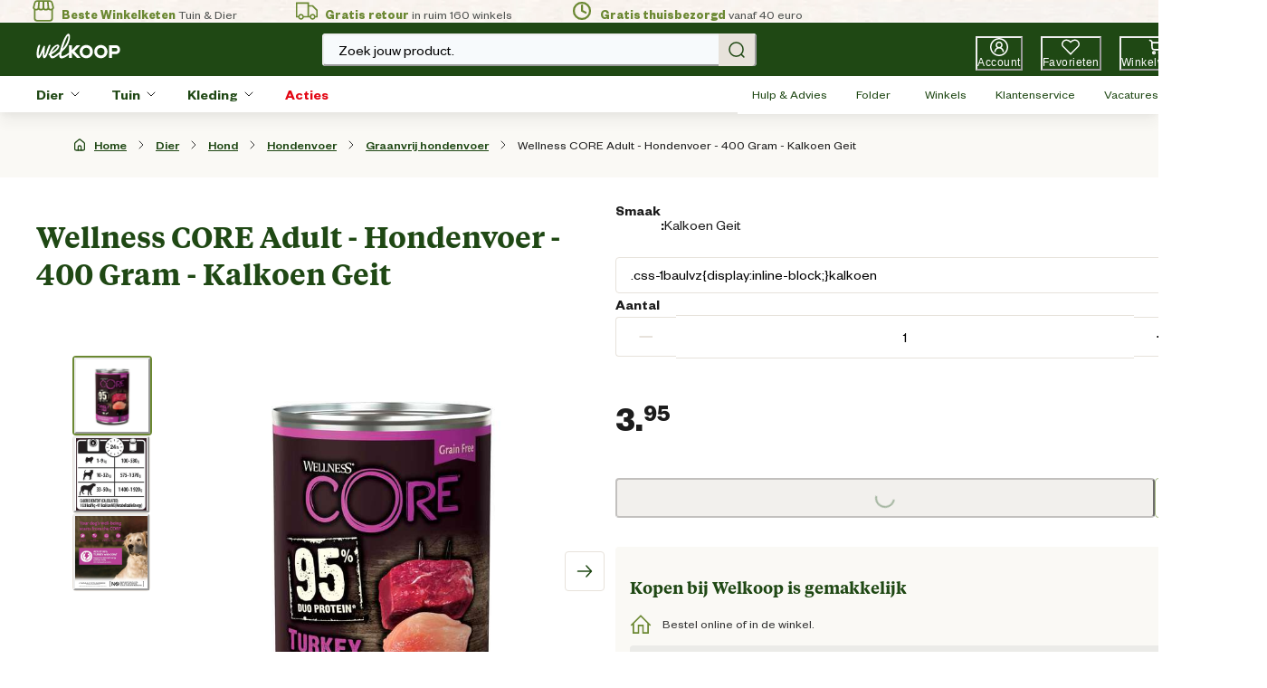

--- FILE ---
content_type: application/javascript; charset=utf8
request_url: https://www.welkoop.nl/mobify/bundle/497/vendor_commerce.js
body_size: 80856
content:
"use strict";(self.__LOADABLE_LOADED_CHUNKS__=self.__LOADABLE_LOADED_CHUNKS__||[]).push([[461],{18918:(e,t,r)=>{r.r(t),r.d(t,{ClientConfig:()=>Vo,ShopperBaskets:()=>hu,ShopperContexts:()=>gu,ShopperCustomers:()=>Iu,ShopperDiscoverySearch:()=>ku,ShopperExperience:()=>Cu,ShopperGiftCertificates:()=>Eu,ShopperLogin:()=>ju,ShopperOrders:()=>Mu,ShopperProducts:()=>Bu,ShopperPromotions:()=>Lu,ShopperSearch:()=>rl,ShopperSeo:()=>al,ShopperStores:()=>cl,TemplateURL:()=>cu,helpers:()=>ym});var n=r(33789),i=r(26275),a=r(97991),o=r.n(a),s="undefined"!=typeof globalThis?globalThis:"undefined"!=typeof window?window:void 0!==r.g?r.g:"undefined"!=typeof self?self:{};function c(e,t,r){return e(r={path:t,exports:{},require:function(e,t){return function(){throw new Error("Dynamic requires are not currently supported by @rollup/plugin-commonjs")}(null==t&&r.path)}},r.exports),r.exports}var d,u,l=function(e){return e&&e.Math==Math&&e},h=l("object"==typeof globalThis&&globalThis)||l("object"==typeof window&&window)||l("object"==typeof self&&self)||l("object"==typeof s&&s)||function(){return this}()||Function("return this")(),p=function(e){try{return!!e()}catch(e){return!0}},f=!p((function(){return 7!=Object.defineProperty({},1,{get:function(){return 7}})[1]})),g=!p((function(){var e=function(){}.bind();return"function"!=typeof e||e.hasOwnProperty("prototype")})),m=Function.prototype.call,v=g?m.bind(m):function(){return m.apply(m,arguments)},I={}.propertyIsEnumerable,b=Object.getOwnPropertyDescriptor,y={f:b&&!I.call({1:2},1)?function(e){var t=b(this,e);return!!t&&t.enumerable}:I},k=function(e,t){return{enumerable:!(1&e),configurable:!(2&e),writable:!(4&e),value:t}},x=Function.prototype,w=x.bind,C=x.call,P=g&&w.bind(C,C),z=g?function(e){return e&&P(e)}:function(e){return e&&function(){return C.apply(e,arguments)}},E=z({}.toString),O=z("".slice),S=function(e){return O(E(e),8,-1)},j=Object,q=z("".split),T=p((function(){return!j("z").propertyIsEnumerable(0)}))?function(e){return"String"==S(e)?q(e,""):j(e)}:j,M=TypeError,A=function(e){if(null==e)throw M("Can't call method on "+e);return e},R=function(e){return T(A(e))},B=function(e){return"function"==typeof e},U=function(e){return"object"==typeof e?null!==e:B(e)},_=function(e,t){return arguments.length<2?function(e){return B(e)?e:void 0}(h[e]):h[e]&&h[e][t]},L=z({}.isPrototypeOf),D=_("navigator","userAgent")||"",F=h.process,V=h.Deno,N=F&&F.versions||V&&V.version,W=N&&N.v8;W&&(u=(d=W.split("."))[0]>0&&d[0]<4?1:+(d[0]+d[1])),!u&&D&&(!(d=D.match(/Edge\/(\d+)/))||d[1]>=74)&&(d=D.match(/Chrome\/(\d+)/))&&(u=+d[1]);var G=u,H=!!Object.getOwnPropertySymbols&&!p((function(){var e=Symbol();return!String(e)||!(Object(e)instanceof Symbol)||!Symbol.sham&&G&&G<41})),$=H&&!Symbol.sham&&"symbol"==typeof Symbol.iterator,Y=Object,K=$?function(e){return"symbol"==typeof e}:function(e){var t=_("Symbol");return B(t)&&L(t.prototype,Y(e))},X=String,Q=function(e){try{return X(e)}catch(e){return"Object"}},Z=TypeError,J=function(e){if(B(e))return e;throw Z(Q(e)+" is not a function")},ee=function(e,t){var r=e[t];return null==r?void 0:J(r)},te=TypeError,re=Object.defineProperty,ne=function(e,t){try{re(h,e,{value:t,configurable:!0,writable:!0})}catch(r){h[e]=t}return t},ie=h["__core-js_shared__"]||ne("__core-js_shared__",{}),ae=c((function(e){(e.exports=function(e,t){return ie[e]||(ie[e]=void 0!==t?t:{})})("versions",[]).push({version:"3.23.4",mode:"global",copyright:"© 2014-2022 Denis Pushkarev (zloirock.ru)",license:"https://github.com/zloirock/core-js/blob/v3.23.4/LICENSE",source:"https://github.com/zloirock/core-js"})})),oe=Object,se=function(e){return oe(A(e))},ce=z({}.hasOwnProperty),de=Object.hasOwn||function(e,t){return ce(se(e),t)},ue=0,le=Math.random(),he=z(1..toString),pe=function(e){return"Symbol("+(void 0===e?"":e)+")_"+he(++ue+le,36)},fe=ae("wks"),ge=h.Symbol,me=ge&&ge.for,ve=$?ge:ge&&ge.withoutSetter||pe,Ie=function(e){if(!de(fe,e)||!H&&"string"!=typeof fe[e]){var t="Symbol."+e;H&&de(ge,e)?fe[e]=ge[e]:fe[e]=$&&me?me(t):ve(t)}return fe[e]},be=TypeError,ye=Ie("toPrimitive"),ke=function(e,t){if(!U(e)||K(e))return e;var r,n=ee(e,ye);if(n){if(void 0===t&&(t="default"),r=v(n,e,t),!U(r)||K(r))return r;throw be("Can't convert object to primitive value")}return void 0===t&&(t="number"),function(e,t){var r,n;if("string"===t&&B(r=e.toString)&&!U(n=v(r,e)))return n;if(B(r=e.valueOf)&&!U(n=v(r,e)))return n;if("string"!==t&&B(r=e.toString)&&!U(n=v(r,e)))return n;throw te("Can't convert object to primitive value")}(e,t)},xe=function(e){var t=ke(e,"string");return K(t)?t:t+""},we=h.document,Ce=U(we)&&U(we.createElement),Pe=function(e){return Ce?we.createElement(e):{}},ze=!f&&!p((function(){return 7!=Object.defineProperty(Pe("div"),"a",{get:function(){return 7}}).a})),Ee=Object.getOwnPropertyDescriptor,Oe={f:f?Ee:function(e,t){if(e=R(e),t=xe(t),ze)try{return Ee(e,t)}catch(e){}if(de(e,t))return k(!v(y.f,e,t),e[t])}},Se=f&&p((function(){return 42!=Object.defineProperty((function(){}),"prototype",{value:42,writable:!1}).prototype})),je=String,qe=TypeError,Te=function(e){if(U(e))return e;throw qe(je(e)+" is not an object")},Me=TypeError,Ae=Object.defineProperty,Re=Object.getOwnPropertyDescriptor,Be={f:f?Se?function(e,t,r){if(Te(e),t=xe(t),Te(r),"function"==typeof e&&"prototype"===t&&"value"in r&&"writable"in r&&!r.writable){var n=Re(e,t);n&&n.writable&&(e[t]=r.value,r={configurable:"configurable"in r?r.configurable:n.configurable,enumerable:"enumerable"in r?r.enumerable:n.enumerable,writable:!1})}return Ae(e,t,r)}:Ae:function(e,t,r){if(Te(e),t=xe(t),Te(r),ze)try{return Ae(e,t,r)}catch(e){}if("get"in r||"set"in r)throw Me("Accessors not supported");return"value"in r&&(e[t]=r.value),e}},Ue=f?function(e,t,r){return Be.f(e,t,k(1,r))}:function(e,t,r){return e[t]=r,e},_e=Function.prototype,Le=f&&Object.getOwnPropertyDescriptor,De=de(_e,"name"),Fe={EXISTS:De,PROPER:De&&"something"===function(){}.name,CONFIGURABLE:De&&(!f||f&&Le(_e,"name").configurable)},Ve=z(Function.toString);B(ie.inspectSource)||(ie.inspectSource=function(e){return Ve(e)});var Ne,We,Ge,He=ie.inspectSource,$e=h.WeakMap,Ye=B($e)&&/native code/.test(He($e)),Ke=ae("keys"),Xe=function(e){return Ke[e]||(Ke[e]=pe(e))},Qe={},Ze=h.TypeError,Je=h.WeakMap;if(Ye||ie.state){var et=ie.state||(ie.state=new Je),tt=z(et.get),rt=z(et.has),nt=z(et.set);Ne=function(e,t){if(rt(et,e))throw new Ze("Object already initialized");return t.facade=e,nt(et,e,t),t},We=function(e){return tt(et,e)||{}},Ge=function(e){return rt(et,e)}}else{var it=Xe("state");Qe[it]=!0,Ne=function(e,t){if(de(e,it))throw new Ze("Object already initialized");return t.facade=e,Ue(e,it,t),t},We=function(e){return de(e,it)?e[it]:{}},Ge=function(e){return de(e,it)}}var at={set:Ne,get:We,has:Ge,enforce:function(e){return Ge(e)?We(e):Ne(e,{})},getterFor:function(e){return function(t){var r;if(!U(t)||(r=We(t)).type!==e)throw Ze("Incompatible receiver, "+e+" required");return r}}},ot=c((function(e){var t=Fe.CONFIGURABLE,r=at.enforce,n=at.get,i=Object.defineProperty,a=f&&!p((function(){return 8!==i((function(){}),"length",{value:8}).length})),o=String(String).split("String"),s=e.exports=function(e,n,s){"Symbol("===String(n).slice(0,7)&&(n="["+String(n).replace(/^Symbol\(([^)]*)\)/,"$1")+"]"),s&&s.getter&&(n="get "+n),s&&s.setter&&(n="set "+n),(!de(e,"name")||t&&e.name!==n)&&(f?i(e,"name",{value:n,configurable:!0}):e.name=n),a&&s&&de(s,"arity")&&e.length!==s.arity&&i(e,"length",{value:s.arity});try{s&&de(s,"constructor")&&s.constructor?f&&i(e,"prototype",{writable:!1}):e.prototype&&(e.prototype=void 0)}catch(e){}var c=r(e);return de(c,"source")||(c.source=o.join("string"==typeof n?n:"")),e};Function.prototype.toString=s((function(){return B(this)&&n(this).source||He(this)}),"toString")})),st=function(e,t,r,n){n||(n={});var i=n.enumerable,a=void 0!==n.name?n.name:t;if(B(r)&&ot(r,a,n),n.global)i?e[t]=r:ne(t,r);else{try{n.unsafe?e[t]&&(i=!0):delete e[t]}catch(e){}i?e[t]=r:Be.f(e,t,{value:r,enumerable:!1,configurable:!n.nonConfigurable,writable:!n.nonWritable})}return e},ct=Math.ceil,dt=Math.floor,ut=Math.trunc||function(e){var t=+e;return(t>0?dt:ct)(t)},lt=function(e){var t=+e;return t!=t||0===t?0:ut(t)},ht=Math.max,pt=Math.min,ft=function(e,t){var r=lt(e);return r<0?ht(r+t,0):pt(r,t)},gt=Math.min,mt=function(e){return e>0?gt(lt(e),9007199254740991):0},vt=function(e){return mt(e.length)},It=function(e){return function(t,r,n){var i,a=R(t),o=vt(a),s=ft(n,o);if(e&&r!=r){for(;o>s;)if((i=a[s++])!=i)return!0}else for(;o>s;s++)if((e||s in a)&&a[s]===r)return e||s||0;return!e&&-1}},bt={includes:It(!0),indexOf:It(!1)},yt=bt.indexOf,kt=z([].push),xt=function(e,t){var r,n=R(e),i=0,a=[];for(r in n)!de(Qe,r)&&de(n,r)&&kt(a,r);for(;t.length>i;)de(n,r=t[i++])&&(~yt(a,r)||kt(a,r));return a},wt=["constructor","hasOwnProperty","isPrototypeOf","propertyIsEnumerable","toLocaleString","toString","valueOf"],Ct=wt.concat("length","prototype"),Pt={f:Object.getOwnPropertyNames||function(e){return xt(e,Ct)}},zt={f:Object.getOwnPropertySymbols},Et=z([].concat),Ot=_("Reflect","ownKeys")||function(e){var t=Pt.f(Te(e)),r=zt.f;return r?Et(t,r(e)):t},St=function(e,t,r){for(var n=Ot(t),i=Be.f,a=Oe.f,o=0;o<n.length;o++){var s=n[o];de(e,s)||r&&de(r,s)||i(e,s,a(t,s))}},jt=/#|\.prototype\./,qt=function(e,t){var r=Mt[Tt(e)];return r==Rt||r!=At&&(B(t)?p(t):!!t)},Tt=qt.normalize=function(e){return String(e).replace(jt,".").toLowerCase()},Mt=qt.data={},At=qt.NATIVE="N",Rt=qt.POLYFILL="P",Bt=qt,Ut=Oe.f,_t=function(e,t){var r,n,i,a,o,s=e.target,c=e.global,d=e.stat;if(r=c?h:d?h[s]||ne(s,{}):(h[s]||{}).prototype)for(n in t){if(a=t[n],i=e.dontCallGetSet?(o=Ut(r,n))&&o.value:r[n],!Bt(c?n:s+(d?".":"#")+n,e.forced)&&void 0!==i){if(typeof a==typeof i)continue;St(a,i)}(e.sham||i&&i.sham)&&Ue(a,"sham",!0),st(r,n,a,e)}},Lt=Object.keys||function(e){return xt(e,wt)},Dt=p((function(){Lt(1)}));_t({target:"Object",stat:!0,forced:Dt},{keys:function(e){return Lt(se(e))}});var Ft={};Ft[Ie("toStringTag")]="z";var Vt,Nt="[object z]"===String(Ft),Wt=Ie("toStringTag"),Gt=Object,Ht="Arguments"==S(function(){return arguments}()),$t=Nt?S:function(e){var t,r,n;return void 0===e?"Undefined":null===e?"Null":"string"==typeof(r=function(e,t){try{return e[t]}catch(e){}}(t=Gt(e),Wt))?r:Ht?S(t):"Object"==(n=S(t))&&B(t.callee)?"Arguments":n},Yt=String,Kt=function(e){if("Symbol"===$t(e))throw TypeError("Cannot convert a Symbol value to a string");return Yt(e)},Xt={f:f&&!Se?Object.defineProperties:function(e,t){Te(e);for(var r,n=R(t),i=Lt(t),a=i.length,o=0;a>o;)Be.f(e,r=i[o++],n[r]);return e}},Qt=_("document","documentElement"),Zt=Xe("IE_PROTO"),Jt=function(){},er=function(e){return"<script>"+e+"<\/script>"},tr=function(e){e.write(er("")),e.close();var t=e.parentWindow.Object;return e=null,t},rr=function(){try{Vt=new ActiveXObject("htmlfile")}catch(e){}var e,t;rr="undefined"!=typeof document?document.domain&&Vt?tr(Vt):((t=Pe("iframe")).style.display="none",Qt.appendChild(t),t.src=String("javascript:"),(e=t.contentWindow.document).open(),e.write(er("document.F=Object")),e.close(),e.F):tr(Vt);for(var r=wt.length;r--;)delete rr.prototype[wt[r]];return rr()};Qe[Zt]=!0;var nr=Object.create||function(e,t){var r;return null!==e?(Jt.prototype=Te(e),r=new Jt,Jt.prototype=null,r[Zt]=e):r=rr(),void 0===t?r:Xt.f(r,t)},ir=function(e,t,r){var n=xe(t);n in e?Be.f(e,n,k(0,r)):e[n]=r},ar=Array,or=Math.max,sr=function(e,t,r){for(var n=vt(e),i=ft(t,n),a=ft(void 0===r?n:r,n),o=ar(or(a-i,0)),s=0;i<a;i++,s++)ir(o,s,e[i]);return o.length=s,o},cr=Pt.f,dr="object"==typeof window&&window&&Object.getOwnPropertyNames?Object.getOwnPropertyNames(window):[],ur={f:function(e){return dr&&"Window"==S(e)?function(e){try{return cr(e)}catch(e){return sr(dr)}}(e):cr(R(e))}},lr={f:Ie},hr=h,pr=Be.f,fr=Be.f,gr=Ie("toStringTag"),mr=function(e,t,r){e&&!r&&(e=e.prototype),e&&!de(e,gr)&&fr(e,gr,{configurable:!0,value:t})},vr=z(z.bind),Ir=function(e,t){return J(e),void 0===t?e:g?vr(e,t):function(){return e.apply(t,arguments)}},br=Array.isArray||function(e){return"Array"==S(e)},yr=function(){},kr=[],xr=_("Reflect","construct"),wr=/^\s*(?:class|function)\b/,Cr=z(wr.exec),Pr=!wr.exec(yr),zr=function(e){if(!B(e))return!1;try{return xr(yr,kr,e),!0}catch(e){return!1}},Er=function(e){if(!B(e))return!1;switch($t(e)){case"AsyncFunction":case"GeneratorFunction":case"AsyncGeneratorFunction":return!1}try{return Pr||!!Cr(wr,He(e))}catch(e){return!0}};Er.sham=!0;var Or=!xr||p((function(){var e;return zr(zr.call)||!zr(Object)||!zr((function(){e=!0}))||e}))?Er:zr,Sr=Ie("species"),jr=Array,qr=function(e,t){return new(function(e){var t;return br(e)&&(t=e.constructor,(Or(t)&&(t===jr||br(t.prototype))||U(t)&&null===(t=t[Sr]))&&(t=void 0)),void 0===t?jr:t}(e))(0===t?0:t)},Tr=z([].push),Mr=function(e){var t=1==e,r=2==e,n=3==e,i=4==e,a=6==e,o=7==e,s=5==e||a;return function(c,d,u,l){for(var h,p,f=se(c),g=T(f),m=Ir(d,u),v=vt(g),I=0,b=l||qr,y=t?b(c,v):r||o?b(c,0):void 0;v>I;I++)if((s||I in g)&&(p=m(h=g[I],I,f),e))if(t)y[I]=p;else if(p)switch(e){case 3:return!0;case 5:return h;case 6:return I;case 2:Tr(y,h)}else switch(e){case 4:return!1;case 7:Tr(y,h)}return a?-1:n||i?i:y}},Ar={forEach:Mr(0),map:Mr(1),filter:Mr(2),some:Mr(3),every:Mr(4),find:Mr(5),findIndex:Mr(6),filterReject:Mr(7)},Rr=Ar.forEach,Br=Xe("hidden"),Ur=at.set,_r=at.getterFor("Symbol"),Lr=Object.prototype,Dr=h.Symbol,Fr=Dr&&Dr.prototype,Vr=h.TypeError,Nr=h.QObject,Wr=Oe.f,Gr=Be.f,Hr=ur.f,$r=y.f,Yr=z([].push),Kr=ae("symbols"),Xr=ae("op-symbols"),Qr=ae("wks"),Zr=!Nr||!Nr.prototype||!Nr.prototype.findChild,Jr=f&&p((function(){return 7!=nr(Gr({},"a",{get:function(){return Gr(this,"a",{value:7}).a}})).a}))?function(e,t,r){var n=Wr(Lr,t);n&&delete Lr[t],Gr(e,t,r),n&&e!==Lr&&Gr(Lr,t,n)}:Gr,en=function(e,t){var r=Kr[e]=nr(Fr);return Ur(r,{type:"Symbol",tag:e,description:t}),f||(r.description=t),r},tn=function(e,t,r){e===Lr&&tn(Xr,t,r),Te(e);var n=xe(t);return Te(r),de(Kr,n)?(r.enumerable?(de(e,Br)&&e[Br][n]&&(e[Br][n]=!1),r=nr(r,{enumerable:k(0,!1)})):(de(e,Br)||Gr(e,Br,k(1,{})),e[Br][n]=!0),Jr(e,n,r)):Gr(e,n,r)},rn=function(e,t){Te(e);var r=R(t),n=Lt(r).concat(sn(r));return Rr(n,(function(t){f&&!v(nn,r,t)||tn(e,t,r[t])})),e},nn=function(e){var t=xe(e),r=v($r,this,t);return!(this===Lr&&de(Kr,t)&&!de(Xr,t))&&(!(r||!de(this,t)||!de(Kr,t)||de(this,Br)&&this[Br][t])||r)},an=function(e,t){var r=R(e),n=xe(t);if(r!==Lr||!de(Kr,n)||de(Xr,n)){var i=Wr(r,n);return!i||!de(Kr,n)||de(r,Br)&&r[Br][n]||(i.enumerable=!0),i}},on=function(e){var t=Hr(R(e)),r=[];return Rr(t,(function(e){de(Kr,e)||de(Qe,e)||Yr(r,e)})),r},sn=function(e){var t=e===Lr,r=Hr(t?Xr:R(e)),n=[];return Rr(r,(function(e){!de(Kr,e)||t&&!de(Lr,e)||Yr(n,Kr[e])})),n};H||(Fr=(Dr=function(){if(L(Fr,this))throw Vr("Symbol is not a constructor");var e=arguments.length&&void 0!==arguments[0]?Kt(arguments[0]):void 0,t=pe(e),r=function(e){this===Lr&&v(r,Xr,e),de(this,Br)&&de(this[Br],t)&&(this[Br][t]=!1),Jr(this,t,k(1,e))};return f&&Zr&&Jr(Lr,t,{configurable:!0,set:r}),en(t,e)}).prototype,st(Fr,"toString",(function(){return _r(this).tag})),st(Dr,"withoutSetter",(function(e){return en(pe(e),e)})),y.f=nn,Be.f=tn,Xt.f=rn,Oe.f=an,Pt.f=ur.f=on,zt.f=sn,lr.f=function(e){return en(Ie(e),e)},f&&(Gr(Fr,"description",{configurable:!0,get:function(){return _r(this).description}}),st(Lr,"propertyIsEnumerable",nn,{unsafe:!0}))),_t({global:!0,constructor:!0,wrap:!0,forced:!H,sham:!H},{Symbol:Dr}),Rr(Lt(Qr),(function(e){!function(e){var t=hr.Symbol||(hr.Symbol={});de(t,e)||pr(t,e,{value:lr.f(e)})}(e)})),_t({target:"Symbol",stat:!0,forced:!H},{useSetter:function(){Zr=!0},useSimple:function(){Zr=!1}}),_t({target:"Object",stat:!0,forced:!H,sham:!f},{create:function(e,t){return void 0===t?nr(e):rn(nr(e),t)},defineProperty:tn,defineProperties:rn,getOwnPropertyDescriptor:an}),_t({target:"Object",stat:!0,forced:!H},{getOwnPropertyNames:on}),function(){var e=_("Symbol"),t=e&&e.prototype,r=t&&t.valueOf,n=Ie("toPrimitive");t&&!t[n]&&st(t,n,(function(e){return v(r,this)}),{arity:1})}(),mr(Dr,"Symbol"),Qe[Br]=!0;var cn=H&&!!Symbol.for&&!!Symbol.keyFor,dn=ae("string-to-symbol-registry"),un=ae("symbol-to-string-registry");_t({target:"Symbol",stat:!0,forced:!cn},{for:function(e){var t=Kt(e);if(de(dn,t))return dn[t];var r=_("Symbol")(t);return dn[t]=r,un[r]=t,r}});var ln=ae("symbol-to-string-registry");_t({target:"Symbol",stat:!0,forced:!cn},{keyFor:function(e){if(!K(e))throw TypeError(Q(e)+" is not a symbol");if(de(ln,e))return ln[e]}});var hn=Function.prototype,pn=hn.apply,fn=hn.call,gn="object"==typeof Reflect&&Reflect.apply||(g?fn.bind(pn):function(){return fn.apply(pn,arguments)}),mn=z([].slice),vn=_("JSON","stringify"),In=z(/./.exec),bn=z("".charAt),yn=z("".charCodeAt),kn=z("".replace),xn=z(1..toString),wn=/[\uD800-\uDFFF]/g,Cn=/^[\uD800-\uDBFF]$/,Pn=/^[\uDC00-\uDFFF]$/,zn=!H||p((function(){var e=_("Symbol")();return"[null]"!=vn([e])||"{}"!=vn({a:e})||"{}"!=vn(Object(e))})),En=p((function(){return'"\\udf06\\ud834"'!==vn("\udf06\ud834")||'"\\udead"'!==vn("\udead")})),On=function(e,t){var r=mn(arguments),n=t;if((U(t)||void 0!==e)&&!K(e))return br(t)||(t=function(e,t){if(B(n)&&(t=v(n,this,e,t)),!K(t))return t}),r[1]=t,gn(vn,null,r)},Sn=function(e,t,r){var n=bn(r,t-1),i=bn(r,t+1);return In(Cn,e)&&!In(Pn,i)||In(Pn,e)&&!In(Cn,n)?"\\u"+xn(yn(e,0),16):e};vn&&_t({target:"JSON",stat:!0,arity:3,forced:zn||En},{stringify:function(e,t,r){var n=mn(arguments),i=gn(zn?On:vn,null,n);return En&&"string"==typeof i?kn(i,wn,Sn):i}});var jn=!H||p((function(){zt.f(1)}));_t({target:"Object",stat:!0,forced:jn},{getOwnPropertySymbols:function(e){var t=zt.f;return t?t(se(e)):[]}});var qn=Ie("species"),Tn=function(e){return G>=51||!p((function(){var t=[];return(t.constructor={})[qn]=function(){return{foo:1}},1!==t[e](Boolean).foo}))},Mn=Ar.filter,An=Tn("filter");_t({target:"Array",proto:!0,forced:!An},{filter:function(e){return Mn(this,e,arguments.length>1?arguments[1]:void 0)}});var Rn=Nt?{}.toString:function(){return"[object "+$t(this)+"]"};Nt||st(Object.prototype,"toString",Rn,{unsafe:!0});var Bn=Oe.f,Un=p((function(){Bn(1)}));_t({target:"Object",stat:!0,forced:!f||Un,sham:!f},{getOwnPropertyDescriptor:function(e,t){return Bn(R(e),t)}});var _n={CSSRuleList:0,CSSStyleDeclaration:0,CSSValueList:0,ClientRectList:0,DOMRectList:0,DOMStringList:0,DOMTokenList:1,DataTransferItemList:0,FileList:0,HTMLAllCollection:0,HTMLCollection:0,HTMLFormElement:0,HTMLSelectElement:0,MediaList:0,MimeTypeArray:0,NamedNodeMap:0,NodeList:1,PaintRequestList:0,Plugin:0,PluginArray:0,SVGLengthList:0,SVGNumberList:0,SVGPathSegList:0,SVGPointList:0,SVGStringList:0,SVGTransformList:0,SourceBufferList:0,StyleSheetList:0,TextTrackCueList:0,TextTrackList:0,TouchList:0},Ln=Pe("span").classList,Dn=Ln&&Ln.constructor&&Ln.constructor.prototype,Fn=Dn===Object.prototype?void 0:Dn,Vn=function(e,t){var r=[][e];return!!r&&p((function(){r.call(null,t||function(){return 1},1)}))},Nn=Ar.forEach,Wn=Vn("forEach")?[].forEach:function(e){return Nn(this,e,arguments.length>1?arguments[1]:void 0)},Gn=function(e){if(e&&e.forEach!==Wn)try{Ue(e,"forEach",Wn)}catch(t){e.forEach=Wn}};for(var Hn in _n)_n[Hn]&&Gn(h[Hn]&&h[Hn].prototype);Gn(Fn),_t({target:"Object",stat:!0,sham:!f},{getOwnPropertyDescriptors:function(e){for(var t,r,n=R(e),i=Oe.f,a=Ot(n),o={},s=0;a.length>s;)void 0!==(r=i(n,t=a[s++]))&&ir(o,t,r);return o}});var $n=Xt.f;_t({target:"Object",stat:!0,forced:Object.defineProperties!==$n,sham:!f},{defineProperties:$n});var Yn=Be.f;_t({target:"Object",stat:!0,forced:Object.defineProperty!==Yn,sham:!f},{defineProperty:Yn});var Kn,Xn=Ie("match"),Qn=TypeError,Zn=Ie("match"),Jn=Oe.f,ei=z("".startsWith),ti=z("".slice),ri=Math.min,ni=function(e){var t=/./;try{"/./"[e](t)}catch(r){try{return t[Zn]=!1,"/./"[e](t)}catch(e){}}return!1}("startsWith"),ii=!(ni||(Kn=Jn(String.prototype,"startsWith"),!Kn||Kn.writable));_t({target:"String",proto:!0,forced:!ii&&!ni},{startsWith:function(e){var t=Kt(A(this));!function(e){if(function(e){var t;return U(e)&&(void 0!==(t=e[Xn])?!!t:"RegExp"==S(e))}(e))throw Qn("The method doesn't accept regular expressions")}(e);var r=mt(ri(arguments.length>1?arguments[1]:void 0,t.length)),n=Kt(e);return ei?ei(t,n,r):ti(t,r,r+n.length)===n}});var ai=function(){var e=Te(this),t="";return e.hasIndices&&(t+="d"),e.global&&(t+="g"),e.ignoreCase&&(t+="i"),e.multiline&&(t+="m"),e.dotAll&&(t+="s"),e.unicode&&(t+="u"),e.unicodeSets&&(t+="v"),e.sticky&&(t+="y"),t},oi=RegExp.prototype,si=Fe.PROPER,ci=RegExp.prototype.toString,di=p((function(){return"/a/b"!=ci.call({source:"a",flags:"b"})})),ui=si&&"toString"!=ci.name;function li(e,t,r,n,i,a,o){try{var s=e[a](o),c=s.value}catch(e){return void r(e)}s.done?t(c):Promise.resolve(c).then(n,i)}function hi(e){return function(){var t=this,r=arguments;return new Promise((function(n,i){var a=e.apply(t,r);function o(e){li(a,n,i,o,s,"next",e)}function s(e){li(a,n,i,o,s,"throw",e)}o(void 0)}))}}function pi(e,t){if(!(e instanceof t))throw new TypeError("Cannot call a class as a function")}function fi(e,t){for(var r=0;r<t.length;r++){var n=t[r];n.enumerable=n.enumerable||!1,n.configurable=!0,"value"in n&&(n.writable=!0),Object.defineProperty(e,n.key,n)}}function gi(e,t,r){return t&&fi(e.prototype,t),r&&fi(e,r),Object.defineProperty(e,"prototype",{writable:!1}),e}function mi(e,t,r){return t in e?Object.defineProperty(e,t,{value:r,enumerable:!0,configurable:!0,writable:!0}):e[t]=r,e}(di||ui)&&st(RegExp.prototype,"toString",(function(){var e=Te(this);return"/"+Kt(e.source)+"/"+Kt(function(e){var t=e.flags;return void 0!==t||"flags"in oi||de(e,"flags")||!L(oi,e)?t:v(ai,e)}(e))}),{unsafe:!0});var vi=Object.prototype,Ii=vi.hasOwnProperty,bi="function"==typeof Symbol?Symbol:{},yi=bi.iterator||"@@iterator",ki=bi.asyncIterator||"@@asyncIterator",xi=bi.toStringTag||"@@toStringTag";function wi(e,t,r,n){var i=t&&t.prototype instanceof zi?t:zi,a=Object.create(i.prototype),o=new Li(n||[]);return a._invoke=function(e,t,r){var n="suspendedStart";return function(i,a){if("executing"===n)throw new Error("Generator is already running");if("completed"===n){if("throw"===i)throw a;return{value:void 0,done:!0}}for(r.method=i,r.arg=a;;){var o=r.delegate;if(o){var s=Bi(o,r);if(s){if(s===Pi)continue;return s}}if("next"===r.method)r.sent=r._sent=r.arg;else if("throw"===r.method){if("suspendedStart"===n)throw n="completed",r.arg;r.dispatchException(r.arg)}else"return"===r.method&&r.abrupt("return",r.arg);n="executing";var c=Ci(e,t,r);if("normal"===c.type){if(n=r.done?"completed":"suspendedYield",c.arg===Pi)continue;return{value:c.arg,done:r.done}}"throw"===c.type&&(n="completed",r.method="throw",r.arg=c.arg)}}}(e,r,o),a}function Ci(e,t,r){try{return{type:"normal",arg:e.call(t,r)}}catch(e){return{type:"throw",arg:e}}}var Pi={};function zi(){}function Ei(){}function Oi(){}var Si={};Si[yi]=function(){return this};var ji=Object.getPrototypeOf,qi=ji&&ji(ji(Di([])));qi&&qi!==vi&&Ii.call(qi,yi)&&(Si=qi);var Ti=Oi.prototype=zi.prototype=Object.create(Si);function Mi(e){["next","throw","return"].forEach((function(t){e[t]=function(e){return this._invoke(t,e)}}))}function Ai(e){var t="function"==typeof e&&e.constructor;return!!t&&(t===Ei||"GeneratorFunction"===(t.displayName||t.name))}function Ri(e,t){var r;this._invoke=function(n,i){function a(){return new t((function(r,a){!function r(n,i,a,o){var s=Ci(e[n],e,i);if("throw"!==s.type){var c=s.arg,d=c.value;return d&&"object"==typeof d&&Ii.call(d,"__await")?t.resolve(d.__await).then((function(e){r("next",e,a,o)}),(function(e){r("throw",e,a,o)})):t.resolve(d).then((function(e){c.value=e,a(c)}),(function(e){return r("throw",e,a,o)}))}o(s.arg)}(n,i,r,a)}))}return r=r?r.then(a,a):a()}}function Bi(e,t){var r=e.iterator[t.method];if(void 0===r){if(t.delegate=null,"throw"===t.method){if(e.iterator.return&&(t.method="return",t.arg=void 0,Bi(e,t),"throw"===t.method))return Pi;t.method="throw",t.arg=new TypeError("The iterator does not provide a 'throw' method")}return Pi}var n=Ci(r,e.iterator,t.arg);if("throw"===n.type)return t.method="throw",t.arg=n.arg,t.delegate=null,Pi;var i=n.arg;return i?i.done?(t[e.resultName]=i.value,t.next=e.nextLoc,"return"!==t.method&&(t.method="next",t.arg=void 0),t.delegate=null,Pi):i:(t.method="throw",t.arg=new TypeError("iterator result is not an object"),t.delegate=null,Pi)}function Ui(e){var t={tryLoc:e[0]};1 in e&&(t.catchLoc=e[1]),2 in e&&(t.finallyLoc=e[2],t.afterLoc=e[3]),this.tryEntries.push(t)}function _i(e){var t=e.completion||{};t.type="normal",delete t.arg,e.completion=t}function Li(e){this.tryEntries=[{tryLoc:"root"}],e.forEach(Ui,this),this.reset(!0)}function Di(e){if(e){var t=e[yi];if(t)return t.call(e);if("function"==typeof e.next)return e;if(!isNaN(e.length)){var r=-1,n=function t(){for(;++r<e.length;)if(Ii.call(e,r))return t.value=e[r],t.done=!1,t;return t.value=void 0,t.done=!0,t};return n.next=n}}return{next:Fi}}function Fi(){return{value:void 0,done:!0}}Ei.prototype=Ti.constructor=Oi,Oi.constructor=Ei,Oi[xi]=Ei.displayName="GeneratorFunction",Mi(Ri.prototype),Ri.prototype[ki]=function(){return this},Mi(Ti),Ti[xi]="Generator",Ti[yi]=function(){return this},Ti.toString=function(){return"[object Generator]"},Li.prototype={constructor:Li,reset:function(e){if(this.prev=0,this.next=0,this.sent=this._sent=void 0,this.done=!1,this.delegate=null,this.method="next",this.arg=void 0,this.tryEntries.forEach(_i),!e)for(var t in this)"t"===t.charAt(0)&&Ii.call(this,t)&&!isNaN(+t.slice(1))&&(this[t]=void 0)},stop:function(){this.done=!0;var e=this.tryEntries[0].completion;if("throw"===e.type)throw e.arg;return this.rval},dispatchException:function(e){if(this.done)throw e;var t=this;function r(r,n){return a.type="throw",a.arg=e,t.next=r,n&&(t.method="next",t.arg=void 0),!!n}for(var n=this.tryEntries.length-1;n>=0;--n){var i=this.tryEntries[n],a=i.completion;if("root"===i.tryLoc)return r("end");if(i.tryLoc<=this.prev){var o=Ii.call(i,"catchLoc"),s=Ii.call(i,"finallyLoc");if(o&&s){if(this.prev<i.catchLoc)return r(i.catchLoc,!0);if(this.prev<i.finallyLoc)return r(i.finallyLoc)}else if(o){if(this.prev<i.catchLoc)return r(i.catchLoc,!0)}else{if(!s)throw new Error("try statement without catch or finally");if(this.prev<i.finallyLoc)return r(i.finallyLoc)}}}},abrupt:function(e,t){for(var r=this.tryEntries.length-1;r>=0;--r){var n=this.tryEntries[r];if(n.tryLoc<=this.prev&&Ii.call(n,"finallyLoc")&&this.prev<n.finallyLoc){var i=n;break}}i&&("break"===e||"continue"===e)&&i.tryLoc<=t&&t<=i.finallyLoc&&(i=null);var a=i?i.completion:{};return a.type=e,a.arg=t,i?(this.method="next",this.next=i.finallyLoc,Pi):this.complete(a)},complete:function(e,t){if("throw"===e.type)throw e.arg;return"break"===e.type||"continue"===e.type?this.next=e.arg:"return"===e.type?(this.rval=this.arg=e.arg,this.method="return",this.next="end"):"normal"===e.type&&t&&(this.next=t),Pi},finish:function(e){for(var t=this.tryEntries.length-1;t>=0;--t){var r=this.tryEntries[t];if(r.finallyLoc===e)return this.complete(r.completion,r.afterLoc),_i(r),Pi}},catch:function(e){for(var t=this.tryEntries.length-1;t>=0;--t){var r=this.tryEntries[t];if(r.tryLoc===e){var n=r.completion;if("throw"===n.type){var i=n.arg;_i(r)}return i}}throw new Error("illegal catch attempt")},delegateYield:function(e,t,r){return this.delegate={iterator:Di(e),resultName:t,nextLoc:r},"next"===this.method&&(this.arg=void 0),Pi}};var Vi={wrap:wi,isGeneratorFunction:Ai,AsyncIterator:Ri,mark:function(e){return Object.setPrototypeOf?Object.setPrototypeOf(e,Oi):(e.__proto__=Oi,xi in e||(e[xi]="GeneratorFunction")),e.prototype=Object.create(Ti),e},awrap:function(e){return{__await:e}},async:function(e,t,r,n,i){void 0===i&&(i=Promise);var a=new Ri(wi(e,t,r,n),i);return Ai(t)?a:a.next().then((function(e){return e.done?e.value:a.next()}))},keys:function(e){var t=[];for(var r in e)t.push(r);return t.reverse(),function r(){for(;t.length;){var n=t.pop();if(n in e)return r.value=n,r.done=!1,r}return r.done=!0,r}},values:Di},Ni=Be.f,Wi=Ie("unscopables"),Gi=Array.prototype;null==Gi[Wi]&&Ni(Gi,Wi,{configurable:!0,value:nr(null)});var Hi,$i,Yi,Ki=function(e){Gi[Wi][e]=!0},Xi={},Qi=!p((function(){function e(){}return e.prototype.constructor=null,Object.getPrototypeOf(new e)!==e.prototype})),Zi=Xe("IE_PROTO"),Ji=Object,ea=Ji.prototype,ta=Qi?Ji.getPrototypeOf:function(e){var t=se(e);if(de(t,Zi))return t[Zi];var r=t.constructor;return B(r)&&t instanceof r?r.prototype:t instanceof Ji?ea:null},ra=Ie("iterator"),na=!1;[].keys&&("next"in(Yi=[].keys())?($i=ta(ta(Yi)))!==Object.prototype&&(Hi=$i):na=!0),(null==Hi||p((function(){var e={};return Hi[ra].call(e)!==e})))&&(Hi={}),B(Hi[ra])||st(Hi,ra,(function(){return this}));var ia={IteratorPrototype:Hi,BUGGY_SAFARI_ITERATORS:na},aa=ia.IteratorPrototype,oa=function(){return this},sa=function(e,t,r,n){var i=t+" Iterator";return e.prototype=nr(aa,{next:k(+!n,r)}),mr(e,i,!1),Xi[i]=oa,e},ca=String,da=TypeError,ua=Object.setPrototypeOf||("__proto__"in{}?function(){var e,t=!1,r={};try{(e=z(Object.getOwnPropertyDescriptor(Object.prototype,"__proto__").set))(r,[]),t=r instanceof Array}catch(e){}return function(r,n){return Te(r),function(e){if("object"==typeof e||B(e))return e;throw da("Can't set "+ca(e)+" as a prototype")}(n),t?e(r,n):r.__proto__=n,r}}():void 0),la=Fe.PROPER,ha=Fe.CONFIGURABLE,pa=ia.IteratorPrototype,fa=ia.BUGGY_SAFARI_ITERATORS,ga=Ie("iterator"),ma=function(){return this},va=function(e,t,r,n,i,a,o){sa(r,t,n);var s,c,d,u=function(e){if(e===i&&g)return g;if(!fa&&e in p)return p[e];switch(e){case"keys":case"values":case"entries":return function(){return new r(this,e)}}return function(){return new r(this)}},l=t+" Iterator",h=!1,p=e.prototype,f=p[ga]||p["@@iterator"]||i&&p[i],g=!fa&&f||u(i),m="Array"==t&&p.entries||f;if(m&&(s=ta(m.call(new e)))!==Object.prototype&&s.next&&(ta(s)!==pa&&(ua?ua(s,pa):B(s[ga])||st(s,ga,ma)),mr(s,l,!0)),la&&"values"==i&&f&&"values"!==f.name&&(ha?Ue(p,"name","values"):(h=!0,g=function(){return v(f,this)})),i)if(c={values:u("values"),keys:a?g:u("keys"),entries:u("entries")},o)for(d in c)(fa||h||!(d in p))&&st(p,d,c[d]);else _t({target:t,proto:!0,forced:fa||h},c);return p[ga]!==g&&st(p,ga,g,{name:i}),Xi[t]=g,c},Ia=Be.f,ba=at.set,ya=at.getterFor("Array Iterator"),ka=va(Array,"Array",(function(e,t){ba(this,{type:"Array Iterator",target:R(e),index:0,kind:t})}),(function(){var e=ya(this),t=e.target,r=e.kind,n=e.index++;return!t||n>=t.length?(e.target=void 0,{value:void 0,done:!0}):"keys"==r?{value:n,done:!1}:"values"==r?{value:t[n],done:!1}:{value:[n,t[n]],done:!1}}),"values"),xa=Xi.Arguments=Xi.Array;if(Ki("keys"),Ki("values"),Ki("entries"),f&&"values"!==xa.name)try{Ia(xa,"name",{value:"values"})}catch(zs){}var wa=z("".charAt),Ca=z("".charCodeAt),Pa=z("".slice),za=function(e){return function(t,r){var n,i,a=Kt(A(t)),o=lt(r),s=a.length;return o<0||o>=s?e?"":void 0:(n=Ca(a,o))<55296||n>56319||o+1===s||(i=Ca(a,o+1))<56320||i>57343?e?wa(a,o):n:e?Pa(a,o,o+2):i-56320+(n-55296<<10)+65536}},Ea={codeAt:za(!1),charAt:za(!0)},Oa=Ea.charAt,Sa=at.set,ja=at.getterFor("String Iterator");va(String,"String",(function(e){Sa(this,{type:"String Iterator",string:Kt(e),index:0})}),(function(){var e,t=ja(this),r=t.string,n=t.index;return n>=r.length?{value:void 0,done:!0}:(e=Oa(r,n),t.index+=e.length,{value:e,done:!1})}));var qa=Ie("iterator"),Ta=Ie("toStringTag"),Ma=ka.values,Aa=function(e,t){if(e){if(e[qa]!==Ma)try{Ue(e,qa,Ma)}catch(t){e[qa]=Ma}if(e[Ta]||Ue(e,Ta,t),_n[t])for(var r in ka)if(e[r]!==ka[r])try{Ue(e,r,ka[r])}catch(t){e[r]=ka[r]}}};for(var Ra in _n)Aa(h[Ra]&&h[Ra].prototype,Ra);Aa(Fn,"DOMTokenList");var Ba=Ie("iterator"),Ua=!p((function(){var e=new URL("b?a=1&b=2&c=3","http://a"),t=e.searchParams,r="";return e.pathname="c%20d",t.forEach((function(e,n){t.delete("b"),r+=n+e})),!t.sort||"http://a/c%20d?a=1&c=3"!==e.href||"3"!==t.get("c")||"a=1"!==String(new URLSearchParams("?a=1"))||!t[Ba]||"a"!==new URL("https://a@b").username||"b"!==new URLSearchParams(new URLSearchParams("a=b")).get("a")||"xn--e1aybc"!==new URL("http://тест").host||"#%D0%B1"!==new URL("http://a#б").hash||"a1c3"!==r||"x"!==new URL("http://x",void 0).host})),_a=function(e,t,r){for(var n in t)st(e,n,t[n],r);return e},La=TypeError,Da=function(e,t){if(L(t,e))return e;throw La("Incorrect invocation")},Fa=Ie("iterator"),Va=function(e){if(null!=e)return ee(e,Fa)||ee(e,"@@iterator")||Xi[$t(e)]},Na=TypeError,Wa=function(e,t){var r=arguments.length<2?Va(e):t;if(J(r))return Te(v(r,e));throw Na(Q(e)+" is not iterable")},Ga=TypeError,Ha=function(e,t){if(e<t)throw Ga("Not enough arguments");return e},$a=Math.floor,Ya=function(e,t){var r=e.length,n=$a(r/2);return r<8?Ka(e,t):Xa(e,Ya(sr(e,0,n),t),Ya(sr(e,n),t),t)},Ka=function(e,t){for(var r,n,i=e.length,a=1;a<i;){for(n=a,r=e[a];n&&t(e[n-1],r)>0;)e[n]=e[--n];n!==a++&&(e[n]=r)}return e},Xa=function(e,t,r,n){for(var i=t.length,a=r.length,o=0,s=0;o<i||s<a;)e[o+s]=o<i&&s<a?n(t[o],r[s])<=0?t[o++]:r[s++]:o<i?t[o++]:r[s++];return e},Qa=Ya,Za=Ie("iterator"),Ja=at.set,eo=at.getterFor("URLSearchParams"),to=at.getterFor("URLSearchParamsIterator"),ro=Object.getOwnPropertyDescriptor,no=function(e){if(!f)return h[e];var t=ro(h,e);return t&&t.value},io=no("fetch"),ao=no("Request"),oo=no("Headers"),so=ao&&ao.prototype,co=oo&&oo.prototype,uo=h.RegExp,lo=h.TypeError,ho=h.decodeURIComponent,po=h.encodeURIComponent,fo=z("".charAt),go=z([].join),mo=z([].push),vo=z("".replace),Io=z([].shift),bo=z([].splice),yo=z("".split),ko=z("".slice),xo=/\+/g,wo=Array(4),Co=function(e){return wo[e-1]||(wo[e-1]=uo("((?:%[\\da-f]{2}){"+e+"})","gi"))},Po=function(e){try{return ho(e)}catch(t){return e}},zo=function(e){var t=vo(e,xo," "),r=4;try{return ho(t)}catch(e){for(;r;)t=vo(t,Co(r--),Po);return t}},Eo=/[!'()~]|%20/g,Oo={"!":"%21","'":"%27","(":"%28",")":"%29","~":"%7E","%20":"+"},So=function(e){return Oo[e]},jo=function(e){return vo(po(e),Eo,So)},qo=sa((function(e,t){Ja(this,{type:"URLSearchParamsIterator",iterator:Wa(eo(e).entries),kind:t})}),"Iterator",(function(){var e=to(this),t=e.kind,r=e.iterator.next(),n=r.value;return r.done||(r.value="keys"===t?n.key:"values"===t?n.value:[n.key,n.value]),r}),!0),To=function(e){this.entries=[],this.url=null,void 0!==e&&(U(e)?this.parseObject(e):this.parseQuery("string"==typeof e?"?"===fo(e,0)?ko(e,1):e:Kt(e)))};To.prototype={type:"URLSearchParams",bindURL:function(e){this.url=e,this.update()},parseObject:function(e){var t,r,n,i,a,o,s,c=Va(e);if(c)for(r=(t=Wa(e,c)).next;!(n=v(r,t)).done;){if(a=(i=Wa(Te(n.value))).next,(o=v(a,i)).done||(s=v(a,i)).done||!v(a,i).done)throw lo("Expected sequence with length 2");mo(this.entries,{key:Kt(o.value),value:Kt(s.value)})}else for(var d in e)de(e,d)&&mo(this.entries,{key:d,value:Kt(e[d])})},parseQuery:function(e){if(e)for(var t,r,n=yo(e,"&"),i=0;i<n.length;)(t=n[i++]).length&&(r=yo(t,"="),mo(this.entries,{key:zo(Io(r)),value:zo(go(r,"="))}))},serialize:function(){for(var e,t=this.entries,r=[],n=0;n<t.length;)e=t[n++],mo(r,jo(e.key)+"="+jo(e.value));return go(r,"&")},update:function(){this.entries.length=0,this.parseQuery(this.url.query)},updateURL:function(){this.url&&this.url.update()}};var Mo=function(){Da(this,Ao),Ja(this,new To(arguments.length>0?arguments[0]:void 0))},Ao=Mo.prototype;if(_a(Ao,{append:function(e,t){Ha(arguments.length,2);var r=eo(this);mo(r.entries,{key:Kt(e),value:Kt(t)}),r.updateURL()},delete:function(e){Ha(arguments.length,1);for(var t=eo(this),r=t.entries,n=Kt(e),i=0;i<r.length;)r[i].key===n?bo(r,i,1):i++;t.updateURL()},get:function(e){Ha(arguments.length,1);for(var t=eo(this).entries,r=Kt(e),n=0;n<t.length;n++)if(t[n].key===r)return t[n].value;return null},getAll:function(e){Ha(arguments.length,1);for(var t=eo(this).entries,r=Kt(e),n=[],i=0;i<t.length;i++)t[i].key===r&&mo(n,t[i].value);return n},has:function(e){Ha(arguments.length,1);for(var t=eo(this).entries,r=Kt(e),n=0;n<t.length;)if(t[n++].key===r)return!0;return!1},set:function(e,t){Ha(arguments.length,1);for(var r,n=eo(this),i=n.entries,a=!1,o=Kt(e),s=Kt(t),c=0;c<i.length;c++)(r=i[c]).key===o&&(a?bo(i,c--,1):(a=!0,r.value=s));a||mo(i,{key:o,value:s}),n.updateURL()},sort:function(){var e=eo(this);Qa(e.entries,(function(e,t){return e.key>t.key?1:-1})),e.updateURL()},forEach:function(e){for(var t,r=eo(this).entries,n=Ir(e,arguments.length>1?arguments[1]:void 0),i=0;i<r.length;)n((t=r[i++]).value,t.key,this)},keys:function(){return new qo(this,"keys")},values:function(){return new qo(this,"values")},entries:function(){return new qo(this,"entries")}},{enumerable:!0}),st(Ao,Za,Ao.entries,{name:"entries"}),st(Ao,"toString",(function(){return eo(this).serialize()}),{enumerable:!0}),mr(Mo,"URLSearchParams"),_t({global:!0,constructor:!0,forced:!Ua},{URLSearchParams:Mo}),!Ua&&B(oo)){var Ro=z(co.has),Bo=z(co.set),Uo=function(e){if(U(e)){var t,r=e.body;if("URLSearchParams"===$t(r))return t=e.headers?new oo(e.headers):new oo,Ro(t,"content-type")||Bo(t,"content-type","application/x-www-form-urlencoded;charset=UTF-8"),nr(e,{body:k(0,Kt(r)),headers:k(0,t)})}return e};if(B(io)&&_t({global:!0,enumerable:!0,dontCallGetSet:!0,forced:!0},{fetch:function(e){return io(e,arguments.length>1?Uo(arguments[1]):{})}}),B(ao)){var _o=function(e){return Da(this,so),new ao(e,arguments.length>1?Uo(arguments[1]):{})};so.constructor=_o,_o.prototype=so,_t({global:!0,constructor:!0,dontCallGetSet:!0,forced:!0},{Request:_o})}}var Lo={URLSearchParams:Mo,getState:eo};function Do(e,t){var r=Object.keys(e);if(Object.getOwnPropertySymbols){var n=Object.getOwnPropertySymbols(e);t&&(n=n.filter((function(t){return Object.getOwnPropertyDescriptor(e,t).enumerable}))),r.push.apply(r,n)}return r}function Fo(e){for(var t=1;t<arguments.length;t++){var r=null!=arguments[t]?arguments[t]:{};t%2?Do(Object(r),!0).forEach((function(t){mi(e,t,r[t])})):Object.getOwnPropertyDescriptors?Object.defineProperties(e,Object.getOwnPropertyDescriptors(r)):Do(Object(r)).forEach((function(t){Object.defineProperty(e,t,Object.getOwnPropertyDescriptor(r,t))}))}return e}var Vo=gi((function e(t){if(pi(this,e),mi(this,"baseUri",void 0),mi(this,"proxy",void 0),mi(this,"headers",void 0),mi(this,"parameters",void 0),mi(this,"fetchOptions",void 0),mi(this,"transformRequest",void 0),mi(this,"throwOnBadResponse",void 0),this.headers=Fo({},t.headers),this.parameters=Fo({},t.parameters),!this.parameters.shortCode)throw new Error("Missing required parameter: shortCode");this.fetchOptions=Fo({credentials:"omit"},t.fetchOptions),this.transformRequest=t.transformRequest||e.defaults.transformRequest,t.baseUri&&(this.baseUri=t.baseUri),t.proxy&&(this.proxy=t.proxy),this.throwOnBadResponse=!!t.throwOnBadResponse}));function No(e){return(No="function"==typeof Symbol&&"symbol"==typeof Symbol.iterator?function(e){return typeof e}:function(e){return e&&"function"==typeof Symbol&&e.constructor===Symbol&&e!==Symbol.prototype?"symbol":typeof e})(e)}mi(Vo,"defaults",{transformRequest:function(e,t){switch(t["Content-Type"]){case"application/json":return JSON.stringify(e);case"application/x-www-form-urlencoded":return new URLSearchParams(e);default:return e}}}),_t({global:!0},{globalThis:h});var Wo="object"===("undefined"==typeof window?"undefined":No(window))&&"object"===No(window.document),Go="object"===("undefined"==typeof process?"undefined":No(process))&&"object"===No(process.versions)&&"string"==typeof process.versions.node,Ho=Wo?window:globalThis,$o="function"==typeof Ho.fetch,Yo=function(){if(Go)return r(17742).default;if(!$o)throw new Error("Bad environment: it is not a node environment but fetch is not defined");return Ho.fetch}(),Ko=Function,Xo=z([].concat),Qo=z([].join),Zo={},Jo=g?Ko.bind:function(e){var t=J(this),r=t.prototype,n=mn(arguments,1),i=function(){var r=Xo(n,mn(arguments));return this instanceof i?function(e,t,r){if(!de(Zo,t)){for(var n=[],i=0;i<t;i++)n[i]="a["+i+"]";Zo[t]=Ko("C,a","return new C("+Qo(n,",")+")")}return Zo[t](e,r)}(t,r.length,r):t.apply(e,r)};return U(r)&&(i.prototype=r),i},es=TypeError,ts=function(e){if(Or(e))return e;throw es(Q(e)+" is not a constructor")},rs=_("Reflect","construct"),ns=Object.prototype,is=[].push,as=p((function(){function e(){}return!(rs((function(){}),[],e)instanceof e)})),os=!p((function(){rs((function(){}))})),ss=as||os;_t({target:"Reflect",stat:!0,forced:ss,sham:ss},{construct:function(e,t){ts(e),Te(t);var r=arguments.length<3?e:ts(arguments[2]);if(os&&!as)return rs(e,t,r);if(e==r){switch(t.length){case 0:return new e;case 1:return new e(t[0]);case 2:return new e(t[0],t[1]);case 3:return new e(t[0],t[1],t[2]);case 4:return new e(t[0],t[1],t[2],t[3])}var n=[null];return gn(is,n,t),new(gn(Jo,e,n))}var i=r.prototype,a=nr(U(i)?i:ns),o=gn(e,a,t);return U(o)?o:a}});var cs=TypeError,ds=function(e){if(e>9007199254740991)throw cs("Maximum allowed index exceeded");return e},us=Ie("isConcatSpreadable"),ls=G>=51||!p((function(){var e=[];return e[us]=!1,e.concat()[0]!==e})),hs=Tn("concat"),ps=function(e){if(!U(e))return!1;var t=e[us];return void 0!==t?!!t:br(e)};function fs(e){if(void 0===e)throw new ReferenceError("this hasn't been initialised - super() hasn't been called");return e}function gs(e,t){return(gs=Object.setPrototypeOf?Object.setPrototypeOf.bind():function(e,t){return e.__proto__=t,e})(e,t)}function ms(e,t){if("function"!=typeof t&&null!==t)throw new TypeError("Super expression must either be null or a function");e.prototype=Object.create(t&&t.prototype,{constructor:{value:e,writable:!0,configurable:!0}}),Object.defineProperty(e,"prototype",{writable:!1}),t&&gs(e,t)}function vs(e,t){if(t&&("object"===No(t)||"function"==typeof t))return t;if(void 0!==t)throw new TypeError("Derived constructors may only return object or undefined");return fs(e)}function Is(e){return(Is=Object.setPrototypeOf?Object.getPrototypeOf.bind():function(e){return e.__proto__||Object.getPrototypeOf(e)})(e)}function bs(e,t,r){return(bs=function(){if("undefined"==typeof Reflect||!Reflect.construct)return!1;if(Reflect.construct.sham)return!1;if("function"==typeof Proxy)return!0;try{return Boolean.prototype.valueOf.call(Reflect.construct(Boolean,[],(function(){}))),!0}catch(e){return!1}}()?Reflect.construct.bind():function(e,t,r){var n=[null];n.push.apply(n,t);var i=new(Function.bind.apply(e,n));return r&&gs(i,r.prototype),i}).apply(null,arguments)}function ys(e){var t="function"==typeof Map?new Map:void 0;return(ys=function(e){if(null===e||(r=e,-1===Function.toString.call(r).indexOf("[native code]")))return e;var r;if("function"!=typeof e)throw new TypeError("Super expression must either be null or a function");if(void 0!==t){if(t.has(e))return t.get(e);t.set(e,n)}function n(){return bs(e,arguments,Is(this).constructor)}return n.prototype=Object.create(e.prototype,{constructor:{value:n,enumerable:!1,writable:!0,configurable:!0}}),gs(n,e)})(e)}_t({target:"Array",proto:!0,arity:1,forced:!ls||!hs},{concat:function(e){var t,r,n,i,a,o=se(this),s=qr(o,0),c=0;for(t=-1,n=arguments.length;t<n;t++)if(ps(a=-1===t?o:arguments[t]))for(i=vt(a),ds(c+i),r=0;r<i;r++,c++)r in a&&ir(s,c,a[r]);else ds(c+1),ir(s,c++,a);return s.length=c,s}});var ks=function(e){ms(r,ys(Error));var t=function(e){var t=function(){if("undefined"==typeof Reflect||!Reflect.construct)return!1;if(Reflect.construct.sham)return!1;if("function"==typeof Proxy)return!0;try{return Boolean.prototype.valueOf.call(Reflect.construct(Boolean,[],(function(){}))),!0}catch(e){return!1}}();return function(){var r,n=Is(e);if(t){var i=Is(this).constructor;r=Reflect.construct(n,arguments,i)}else r=n.apply(this,arguments);return vs(this,r)}}(r);function r(e){var n;return pi(this,r),mi(fs(n=t.call(this,"".concat(e.status," ").concat(e.statusText))),"response",void 0),n.response=e,n}return gi(r)}();function xs(e,t){var r=Object.keys(e);if(Object.getOwnPropertySymbols){var n=Object.getOwnPropertySymbols(e);t&&(n=n.filter((function(t){return Object.getOwnPropertyDescriptor(e,t).enumerable}))),r.push.apply(r,n)}return r}function ws(e){for(var t=1;t<arguments.length;t++){var r=null!=arguments[t]?arguments[t]:{};t%2?xs(Object(r),!0).forEach((function(t){mi(e,t,r[t])})):Object.getOwnPropertyDescriptors?Object.defineProperties(e,Object.getOwnPropertyDescriptors(r)):xs(Object(r)).forEach((function(t){Object.defineProperty(e,t,Object.getOwnPropertyDescriptor(r,t))}))}return e}var Cs,Ps,zs,Es=(zs=hi(Vi.mark((function e(t,r,n,i){var a,o,s,c,d;return Vi.wrap((function(e){for(;;)switch(e.prev=e.next){case 0:return o=ws(ws({},null==n?void 0:n.headers),null==r?void 0:r.headers),s=ws(ws({},null==n?void 0:n.fetchOptions),{},{headers:o,body:null==r?void 0:r.body,method:null!==(a=null==r?void 0:r.method)&&void 0!==a?a:"GET"}),e.next=4,Yo(t,s);case 4:if(c=e.sent,!i){e.next=7;break}return e.abrupt("return",c);case 7:if(null==n||!n.throwOnBadResponse||c.ok||304===c.status){e.next=11;break}throw new ks(c);case 11:return e.next=13,c.text();case 13:return d=e.sent,e.abrupt("return",d?JSON.parse(d):{});case 15:case"end":return e.stop()}}),e)}))),function(e,t,r,n){return zs.apply(this,arguments)}),Os=h.RegExp,Ss=p((function(){var e=Os("a","y");return e.lastIndex=2,null!=e.exec("abcd")})),js=Ss||p((function(){return!Os("a","y").sticky})),qs={BROKEN_CARET:Ss||p((function(){var e=Os("^r","gy");return e.lastIndex=2,null!=e.exec("str")})),MISSED_STICKY:js,UNSUPPORTED_Y:Ss},Ts=h.RegExp,Ms=p((function(){var e=Ts(".","s");return!(e.dotAll&&e.exec("\n")&&"s"===e.flags)})),As=h.RegExp,Rs=p((function(){var e=As("(?<a>b)","g");return"b"!==e.exec("b").groups.a||"bc"!=="b".replace(e,"$<a>c")})),Bs=at.get,Us=ae("native-string-replace",String.prototype.replace),_s=RegExp.prototype.exec,Ls=_s,Ds=z("".charAt),Fs=z("".indexOf),Vs=z("".replace),Ns=z("".slice),Ws=(Ps=/b*/g,v(_s,Cs=/a/,"a"),v(_s,Ps,"a"),0!==Cs.lastIndex||0!==Ps.lastIndex),Gs=qs.BROKEN_CARET,Hs=void 0!==/()??/.exec("")[1];(Ws||Hs||Gs||Ms||Rs)&&(Ls=function(e){var t,r,n,i,a,o,s,c=this,d=Bs(c),u=Kt(e),l=d.raw;if(l)return l.lastIndex=c.lastIndex,t=v(Ls,l,u),c.lastIndex=l.lastIndex,t;var h=d.groups,p=Gs&&c.sticky,f=v(ai,c),g=c.source,m=0,I=u;if(p&&(f=Vs(f,"y",""),-1===Fs(f,"g")&&(f+="g"),I=Ns(u,c.lastIndex),c.lastIndex>0&&(!c.multiline||c.multiline&&"\n"!==Ds(u,c.lastIndex-1))&&(g="(?: "+g+")",I=" "+I,m++),r=new RegExp("^(?:"+g+")",f)),Hs&&(r=new RegExp("^"+g+"$(?!\\s)",f)),Ws&&(n=c.lastIndex),i=v(_s,p?r:c,I),p?i?(i.input=Ns(i.input,m),i[0]=Ns(i[0],m),i.index=c.lastIndex,c.lastIndex+=i[0].length):c.lastIndex=0:Ws&&i&&(c.lastIndex=c.global?i.index+i[0].length:n),Hs&&i&&i.length>1&&v(Us,i[0],r,(function(){for(a=1;a<arguments.length-2;a++)void 0===arguments[a]&&(i[a]=void 0)})),i&&h)for(i.groups=o=nr(null),a=0;a<h.length;a++)o[(s=h[a])[0]]=i[s[1]];return i});var $s=Ls;_t({target:"RegExp",proto:!0,forced:/./.exec!==$s},{exec:$s});var Ys=Ie("species"),Ks=RegExp.prototype,Xs=function(e,t,r,n){var i=Ie(e),a=!p((function(){var t={};return t[i]=function(){return 7},7!=""[e](t)})),o=a&&!p((function(){var t=!1,r=/a/;return"split"===e&&((r={}).constructor={},r.constructor[Ys]=function(){return r},r.flags="",r[i]=/./[i]),r.exec=function(){return t=!0,null},r[i](""),!t}));if(!a||!o||r){var s=z(/./[i]),c=t(i,""[e],(function(e,t,r,n,i){var o=z(e),c=t.exec;return c===$s||c===Ks.exec?a&&!i?{done:!0,value:s(t,r,n)}:{done:!0,value:o(r,t,n)}:{done:!1}}));st(String.prototype,e,c[0]),st(Ks,i,c[1])}n&&Ue(Ks[i],"sham",!0)},Qs=Ea.charAt,Zs=function(e,t,r){return t+(r?Qs(e,t).length:1)},Js=Math.floor,ec=z("".charAt),tc=z("".replace),rc=z("".slice),nc=/\$([$&'`]|\d{1,2}|<[^>]*>)/g,ic=/\$([$&'`]|\d{1,2})/g,ac=function(e,t,r,n,i,a){var o=r+e.length,s=n.length,c=ic;return void 0!==i&&(i=se(i),c=nc),tc(a,c,(function(a,c){var d;switch(ec(c,0)){case"$":return"$";case"&":return e;case"`":return rc(t,0,r);case"'":return rc(t,o);case"<":d=i[rc(c,1,-1)];break;default:var u=+c;if(0===u)return a;if(u>s){var l=Js(u/10);return 0===l?a:l<=s?void 0===n[l-1]?ec(c,1):n[l-1]+ec(c,1):a}d=n[u-1]}return void 0===d?"":d}))},oc=TypeError,sc=function(e,t){var r=e.exec;if(B(r)){var n=v(r,e,t);return null!==n&&Te(n),n}if("RegExp"===S(e))return v($s,e,t);throw oc("RegExp#exec called on incompatible receiver")},cc=Ie("replace"),dc=Math.max,uc=Math.min,lc=z([].concat),hc=z([].push),pc=z("".indexOf),fc=z("".slice),gc="$0"==="a".replace(/./,"$0"),mc=!!/./[cc]&&""===/./[cc]("a","$0");Xs("replace",(function(e,t,r){var n=mc?"$":"$0";return[function(e,r){var n=A(this),i=null==e?void 0:ee(e,cc);return i?v(i,e,n,r):v(t,Kt(n),e,r)},function(e,i){var a=Te(this),o=Kt(e);if("string"==typeof i&&-1===pc(i,n)&&-1===pc(i,"$<")){var s=r(t,a,o,i);if(s.done)return s.value}var c=B(i);c||(i=Kt(i));var d=a.global;if(d){var u=a.unicode;a.lastIndex=0}for(var l=[];;){var h=sc(a,o);if(null===h)break;if(hc(l,h),!d)break;""===Kt(h[0])&&(a.lastIndex=Zs(o,mt(a.lastIndex),u))}for(var p,f="",g=0,m=0;m<l.length;m++){for(var v=Kt((h=l[m])[0]),I=dc(uc(lt(h.index),o.length),0),b=[],y=1;y<h.length;y++)hc(b,void 0===(p=h[y])?p:String(p));var k=h.groups;if(c){var x=lc([v],b,I,o);void 0!==k&&hc(x,k);var w=Kt(gn(i,void 0,x))}else w=ac(v,o,I,b,k,i);I>=g&&(f+=fc(o,g,I)+w,g=I+v.length)}return f+fc(o,g)}]}),!!p((function(){var e=/./;return e.exec=function(){var e=[];return e.groups={a:"7"},e},"7"!=="".replace(e,"$<a>")}))||!gc||mc);var vc,Ic=function(e,t,r){return r.get&&ot(r.get,t,{getter:!0}),r.set&&ot(r.set,t,{setter:!0}),Be.f(e,t,r)},bc=Object.assign,yc=Object.defineProperty,kc=z([].concat),xc=!bc||p((function(){if(f&&1!==bc({b:1},bc(yc({},"a",{enumerable:!0,get:function(){yc(this,"b",{value:3,enumerable:!1})}}),{b:2})).b)return!0;var e={},t={},r=Symbol();return e[r]=7,"abcdefghijklmnopqrst".split("").forEach((function(e){t[e]=e})),7!=bc({},e)[r]||"abcdefghijklmnopqrst"!=Lt(bc({},t)).join("")}))?function(e,t){for(var r=se(e),n=arguments.length,i=1,a=zt.f,o=y.f;n>i;)for(var s,c=T(arguments[i++]),d=a?kc(Lt(c),a(c)):Lt(c),u=d.length,l=0;u>l;)s=d[l++],f&&!v(o,c,s)||(r[s]=c[s]);return r}:bc,wc=function(e,t,r){var n,i;Te(e);try{if(!(n=ee(e,"return"))){if("throw"===t)throw r;return r}n=v(n,e)}catch(e){i=!0,n=e}if("throw"===t)throw r;if(i)throw n;return Te(n),r},Cc=function(e,t,r,n){try{return n?t(Te(r)[0],r[1]):t(r)}catch(t){wc(e,"throw",t)}},Pc=Ie("iterator"),zc=Array.prototype,Ec=function(e){return void 0!==e&&(Xi.Array===e||zc[Pc]===e)},Oc=Array,Sc=function(e){var t=se(e),r=Or(this),n=arguments.length,i=n>1?arguments[1]:void 0,a=void 0!==i;a&&(i=Ir(i,n>2?arguments[2]:void 0));var o,s,c,d,u,l,h=Va(t),p=0;if(!h||this===Oc&&Ec(h))for(o=vt(t),s=r?new this(o):Oc(o);o>p;p++)l=a?i(t[p],p):t[p],ir(s,p,l);else for(u=(d=Wa(t,h)).next,s=r?new this:[];!(c=v(u,d)).done;p++)l=a?Cc(d,i,[c.value,p],!0):c.value,ir(s,p,l);return s.length=p,s},jc=/[^\0-\u007E]/,qc=/[.\u3002\uFF0E\uFF61]/g,Tc="Overflow: input needs wider integers to process",Mc=RangeError,Ac=z(qc.exec),Rc=Math.floor,Bc=String.fromCharCode,Uc=z("".charCodeAt),_c=z([].join),Lc=z([].push),Dc=z("".replace),Fc=z("".split),Vc=z("".toLowerCase),Nc=function(e){return e+22+75*(e<26)},Wc=function(e,t,r){var n=0;for(e=r?Rc(e/700):e>>1,e+=Rc(e/t);e>455;)e=Rc(e/35),n+=36;return Rc(n+36*e/(e+38))},Gc=function(e){var t,r,n=[],i=(e=function(e){for(var t=[],r=0,n=e.length;r<n;){var i=Uc(e,r++);if(i>=55296&&i<=56319&&r<n){var a=Uc(e,r++);56320==(64512&a)?Lc(t,((1023&i)<<10)+(1023&a)+65536):(Lc(t,i),r--)}else Lc(t,i)}return t}(e)).length,a=128,o=0,s=72;for(t=0;t<e.length;t++)(r=e[t])<128&&Lc(n,Bc(r));var c=n.length,d=c;for(c&&Lc(n,"-");d<i;){var u=2147483647;for(t=0;t<e.length;t++)(r=e[t])>=a&&r<u&&(u=r);var l=d+1;if(u-a>Rc((2147483647-o)/l))throw Mc(Tc);for(o+=(u-a)*l,a=u,t=0;t<e.length;t++){if((r=e[t])<a&&++o>2147483647)throw Mc(Tc);if(r==a){for(var h=o,p=36;;){var f=p<=s?1:p>=s+26?26:p-s;if(h<f)break;var g=h-f,m=36-f;Lc(n,Bc(Nc(f+g%m))),h=Rc(g/m),p+=36}Lc(n,Bc(Nc(h))),s=Wc(o,l,d==c),o=0,d++}}o++,a++}return _c(n,"")},Hc=Ea.codeAt,$c=at.set,Yc=at.getterFor("URL"),Kc=Lo.URLSearchParams,Xc=Lo.getState,Qc=h.URL,Zc=h.TypeError,Jc=h.parseInt,ed=Math.floor,td=Math.pow,rd=z("".charAt),nd=z(/./.exec),id=z([].join),ad=z(1..toString),od=z([].pop),sd=z([].push),cd=z("".replace),dd=z([].shift),ud=z("".split),ld=z("".slice),hd=z("".toLowerCase),pd=z([].unshift),fd=/[a-z]/i,gd=/[\d+-.a-z]/i,md=/\d/,vd=/^0x/i,Id=/^[0-7]+$/,bd=/^\d+$/,yd=/^[\da-f]+$/i,kd=/[\0\t\n\r #%/:<>?@[\\\]^|]/,xd=/[\0\t\n\r #/:<>?@[\\\]^|]/,wd=/^[\u0000-\u0020]+|[\u0000-\u0020]+$/g,Cd=/[\t\n\r]/g,Pd=function(e){var t,r,n,i;if("number"==typeof e){for(t=[],r=0;r<4;r++)pd(t,e%256),e=ed(e/256);return id(t,".")}if("object"==typeof e){for(t="",n=function(e){for(var t=null,r=1,n=null,i=0,a=0;a<8;a++)0!==e[a]?(i>r&&(t=n,r=i),n=null,i=0):(null===n&&(n=a),++i);return i>r&&(t=n,r=i),t}(e),r=0;r<8;r++)i&&0===e[r]||(i&&(i=!1),n===r?(t+=r?":":"::",i=!0):(t+=ad(e[r],16),r<7&&(t+=":")));return"["+t+"]"}return e},zd={},Ed=xc({},zd,{" ":1,'"':1,"<":1,">":1,"`":1}),Od=xc({},Ed,{"#":1,"?":1,"{":1,"}":1}),Sd=xc({},Od,{"/":1,":":1,";":1,"=":1,"@":1,"[":1,"\\":1,"]":1,"^":1,"|":1}),jd=function(e,t){var r=Hc(e,0);return r>32&&r<127&&!de(t,e)?e:encodeURIComponent(e)},qd={ftp:21,file:null,http:80,https:443,ws:80,wss:443},Td=function(e,t){var r;return 2==e.length&&nd(fd,rd(e,0))&&(":"==(r=rd(e,1))||!t&&"|"==r)},Md=function(e){var t;return e.length>1&&Td(ld(e,0,2))&&(2==e.length||"/"===(t=rd(e,2))||"\\"===t||"?"===t||"#"===t)},Ad=function(e){return"."===e||"%2e"===hd(e)},Rd={},Bd={},Ud={},_d={},Ld={},Dd={},Fd={},Vd={},Nd={},Wd={},Gd={},Hd={},$d={},Yd={},Kd={},Xd={},Qd={},Zd={},Jd={},eu={},tu={},ru=function(e,t,r){var n,i,a,o=Kt(e);if(t){if(i=this.parse(o))throw Zc(i);this.searchParams=null}else{if(void 0!==r&&(n=new ru(r,!0)),i=this.parse(o,null,n))throw Zc(i);(a=Xc(new Kc)).bindURL(this),this.searchParams=a}};ru.prototype={type:"URL",parse:function(e,t,r){var n,i,a,o,s,c=this,d=t||Rd,u=0,l="",h=!1,p=!1,f=!1;for(e=Kt(e),t||(c.scheme="",c.username="",c.password="",c.host=null,c.port=null,c.path=[],c.query=null,c.fragment=null,c.cannotBeABaseURL=!1,e=cd(e,wd,"")),e=cd(e,Cd,""),n=Sc(e);u<=n.length;){switch(i=n[u],d){case Rd:if(!i||!nd(fd,i)){if(t)return"Invalid scheme";d=Ud;continue}l+=hd(i),d=Bd;break;case Bd:if(i&&(nd(gd,i)||"+"==i||"-"==i||"."==i))l+=hd(i);else{if(":"!=i){if(t)return"Invalid scheme";l="",d=Ud,u=0;continue}if(t&&(c.isSpecial()!=de(qd,l)||"file"==l&&(c.includesCredentials()||null!==c.port)||"file"==c.scheme&&!c.host))return;if(c.scheme=l,t)return void(c.isSpecial()&&qd[c.scheme]==c.port&&(c.port=null));l="","file"==c.scheme?d=Yd:c.isSpecial()&&r&&r.scheme==c.scheme?d=_d:c.isSpecial()?d=Vd:"/"==n[u+1]?(d=Ld,u++):(c.cannotBeABaseURL=!0,sd(c.path,""),d=Jd)}break;case Ud:if(!r||r.cannotBeABaseURL&&"#"!=i)return"Invalid scheme";if(r.cannotBeABaseURL&&"#"==i){c.scheme=r.scheme,c.path=sr(r.path),c.query=r.query,c.fragment="",c.cannotBeABaseURL=!0,d=tu;break}d="file"==r.scheme?Yd:Dd;continue;case _d:if("/"!=i||"/"!=n[u+1]){d=Dd;continue}d=Nd,u++;break;case Ld:if("/"==i){d=Wd;break}d=Zd;continue;case Dd:if(c.scheme=r.scheme,i==vc)c.username=r.username,c.password=r.password,c.host=r.host,c.port=r.port,c.path=sr(r.path),c.query=r.query;else if("/"==i||"\\"==i&&c.isSpecial())d=Fd;else if("?"==i)c.username=r.username,c.password=r.password,c.host=r.host,c.port=r.port,c.path=sr(r.path),c.query="",d=eu;else{if("#"!=i){c.username=r.username,c.password=r.password,c.host=r.host,c.port=r.port,c.path=sr(r.path),c.path.length--,d=Zd;continue}c.username=r.username,c.password=r.password,c.host=r.host,c.port=r.port,c.path=sr(r.path),c.query=r.query,c.fragment="",d=tu}break;case Fd:if(!c.isSpecial()||"/"!=i&&"\\"!=i){if("/"!=i){c.username=r.username,c.password=r.password,c.host=r.host,c.port=r.port,d=Zd;continue}d=Wd}else d=Nd;break;case Vd:if(d=Nd,"/"!=i||"/"!=rd(l,u+1))continue;u++;break;case Nd:if("/"!=i&&"\\"!=i){d=Wd;continue}break;case Wd:if("@"==i){h&&(l="%40"+l),h=!0,a=Sc(l);for(var g=0;g<a.length;g++){var m=a[g];if(":"!=m||f){var v=jd(m,Sd);f?c.password+=v:c.username+=v}else f=!0}l=""}else if(i==vc||"/"==i||"?"==i||"#"==i||"\\"==i&&c.isSpecial()){if(h&&""==l)return"Invalid authority";u-=Sc(l).length+1,l="",d=Gd}else l+=i;break;case Gd:case Hd:if(t&&"file"==c.scheme){d=Xd;continue}if(":"!=i||p){if(i==vc||"/"==i||"?"==i||"#"==i||"\\"==i&&c.isSpecial()){if(c.isSpecial()&&""==l)return"Invalid host";if(t&&""==l&&(c.includesCredentials()||null!==c.port))return;if(o=c.parseHost(l))return o;if(l="",d=Qd,t)return;continue}"["==i?p=!0:"]"==i&&(p=!1),l+=i}else{if(""==l)return"Invalid host";if(o=c.parseHost(l))return o;if(l="",d=$d,t==Hd)return}break;case $d:if(!nd(md,i)){if(i==vc||"/"==i||"?"==i||"#"==i||"\\"==i&&c.isSpecial()||t){if(""!=l){var I=Jc(l,10);if(I>65535)return"Invalid port";c.port=c.isSpecial()&&I===qd[c.scheme]?null:I,l=""}if(t)return;d=Qd;continue}return"Invalid port"}l+=i;break;case Yd:if(c.scheme="file","/"==i||"\\"==i)d=Kd;else{if(!r||"file"!=r.scheme){d=Zd;continue}if(i==vc)c.host=r.host,c.path=sr(r.path),c.query=r.query;else if("?"==i)c.host=r.host,c.path=sr(r.path),c.query="",d=eu;else{if("#"!=i){Md(id(sr(n,u),""))||(c.host=r.host,c.path=sr(r.path),c.shortenPath()),d=Zd;continue}c.host=r.host,c.path=sr(r.path),c.query=r.query,c.fragment="",d=tu}}break;case Kd:if("/"==i||"\\"==i){d=Xd;break}r&&"file"==r.scheme&&!Md(id(sr(n,u),""))&&(Td(r.path[0],!0)?sd(c.path,r.path[0]):c.host=r.host),d=Zd;continue;case Xd:if(i==vc||"/"==i||"\\"==i||"?"==i||"#"==i){if(!t&&Td(l))d=Zd;else if(""==l){if(c.host="",t)return;d=Qd}else{if(o=c.parseHost(l))return o;if("localhost"==c.host&&(c.host=""),t)return;l="",d=Qd}continue}l+=i;break;case Qd:if(c.isSpecial()){if(d=Zd,"/"!=i&&"\\"!=i)continue}else if(t||"?"!=i)if(t||"#"!=i){if(i!=vc&&(d=Zd,"/"!=i))continue}else c.fragment="",d=tu;else c.query="",d=eu;break;case Zd:if(i==vc||"/"==i||"\\"==i&&c.isSpecial()||!t&&("?"==i||"#"==i)){if(".."===(s=hd(s=l))||"%2e."===s||".%2e"===s||"%2e%2e"===s?(c.shortenPath(),"/"==i||"\\"==i&&c.isSpecial()||sd(c.path,"")):Ad(l)?"/"==i||"\\"==i&&c.isSpecial()||sd(c.path,""):("file"==c.scheme&&!c.path.length&&Td(l)&&(c.host&&(c.host=""),l=rd(l,0)+":"),sd(c.path,l)),l="","file"==c.scheme&&(i==vc||"?"==i||"#"==i))for(;c.path.length>1&&""===c.path[0];)dd(c.path);"?"==i?(c.query="",d=eu):"#"==i&&(c.fragment="",d=tu)}else l+=jd(i,Od);break;case Jd:"?"==i?(c.query="",d=eu):"#"==i?(c.fragment="",d=tu):i!=vc&&(c.path[0]+=jd(i,zd));break;case eu:t||"#"!=i?i!=vc&&("'"==i&&c.isSpecial()?c.query+="%27":c.query+="#"==i?"%23":jd(i,zd)):(c.fragment="",d=tu);break;case tu:i!=vc&&(c.fragment+=jd(i,Ed))}u++}},parseHost:function(e){var t,r,n;if("["==rd(e,0)){if("]"!=rd(e,e.length-1))return"Invalid host";if(!(t=function(e){var t,r,n,i,a,o,s,c=[0,0,0,0,0,0,0,0],d=0,u=null,l=0,h=function(){return rd(e,l)};if(":"==h()){if(":"!=rd(e,1))return;l+=2,u=++d}for(;h();){if(8==d)return;if(":"!=h()){for(t=r=0;r<4&&nd(yd,h());)t=16*t+Jc(h(),16),l++,r++;if("."==h()){if(0==r)return;if(l-=r,d>6)return;for(n=0;h();){if(i=null,n>0){if(!("."==h()&&n<4))return;l++}if(!nd(md,h()))return;for(;nd(md,h());){if(a=Jc(h(),10),null===i)i=a;else{if(0==i)return;i=10*i+a}if(i>255)return;l++}c[d]=256*c[d]+i,2!=++n&&4!=n||d++}if(4!=n)return;break}if(":"==h()){if(l++,!h())return}else if(h())return;c[d++]=t}else{if(null!==u)return;l++,u=++d}}if(null!==u)for(o=d-u,d=7;0!=d&&o>0;)s=c[d],c[d--]=c[u+o-1],c[u+--o]=s;else if(8!=d)return;return c}(ld(e,1,-1))))return"Invalid host";this.host=t}else if(this.isSpecial()){if(e=function(e){var t,r,n=[],i=Fc(Dc(Vc(e),qc,"."),".");for(t=0;t<i.length;t++)r=i[t],Lc(n,Ac(jc,r)?"xn--"+Gc(r):r);return _c(n,".")}(e),nd(kd,e))return"Invalid host";if(null===(t=function(e){var t,r,n,i,a,o,s,c=ud(e,".");if(c.length&&""==c[c.length-1]&&c.length--,(t=c.length)>4)return e;for(r=[],n=0;n<t;n++){if(""==(i=c[n]))return e;if(a=10,i.length>1&&"0"==rd(i,0)&&(a=nd(vd,i)?16:8,i=ld(i,8==a?1:2)),""===i)o=0;else{if(!nd(10==a?bd:8==a?Id:yd,i))return e;o=Jc(i,a)}sd(r,o)}for(n=0;n<t;n++)if(o=r[n],n==t-1){if(o>=td(256,5-t))return null}else if(o>255)return null;for(s=od(r),n=0;n<r.length;n++)s+=r[n]*td(256,3-n);return s}(e)))return"Invalid host";this.host=t}else{if(nd(xd,e))return"Invalid host";for(t="",r=Sc(e),n=0;n<r.length;n++)t+=jd(r[n],zd);this.host=t}},cannotHaveUsernamePasswordPort:function(){return!this.host||this.cannotBeABaseURL||"file"==this.scheme},includesCredentials:function(){return""!=this.username||""!=this.password},isSpecial:function(){return de(qd,this.scheme)},shortenPath:function(){var e=this.path,t=e.length;!t||"file"==this.scheme&&1==t&&Td(e[0],!0)||e.length--},serialize:function(){var e=this,t=e.scheme,r=e.username,n=e.password,i=e.host,a=e.port,o=e.path,s=e.query,c=e.fragment,d=t+":";return null!==i?(d+="//",e.includesCredentials()&&(d+=r+(n?":"+n:"")+"@"),d+=Pd(i),null!==a&&(d+=":"+a)):"file"==t&&(d+="//"),d+=e.cannotBeABaseURL?o[0]:o.length?"/"+id(o,"/"):"",null!==s&&(d+="?"+s),null!==c&&(d+="#"+c),d},setHref:function(e){var t=this.parse(e);if(t)throw Zc(t);this.searchParams.update()},getOrigin:function(){var e=this.scheme,t=this.port;if("blob"==e)try{return new nu(e.path[0]).origin}catch(e){return"null"}return"file"!=e&&this.isSpecial()?e+"://"+Pd(this.host)+(null!==t?":"+t:""):"null"},getProtocol:function(){return this.scheme+":"},setProtocol:function(e){this.parse(Kt(e)+":",Rd)},getUsername:function(){return this.username},setUsername:function(e){var t=Sc(Kt(e));if(!this.cannotHaveUsernamePasswordPort()){this.username="";for(var r=0;r<t.length;r++)this.username+=jd(t[r],Sd)}},getPassword:function(){return this.password},setPassword:function(e){var t=Sc(Kt(e));if(!this.cannotHaveUsernamePasswordPort()){this.password="";for(var r=0;r<t.length;r++)this.password+=jd(t[r],Sd)}},getHost:function(){var e=this.host,t=this.port;return null===e?"":null===t?Pd(e):Pd(e)+":"+t},setHost:function(e){this.cannotBeABaseURL||this.parse(e,Gd)},getHostname:function(){var e=this.host;return null===e?"":Pd(e)},setHostname:function(e){this.cannotBeABaseURL||this.parse(e,Hd)},getPort:function(){var e=this.port;return null===e?"":Kt(e)},setPort:function(e){this.cannotHaveUsernamePasswordPort()||(""==(e=Kt(e))?this.port=null:this.parse(e,$d))},getPathname:function(){var e=this.path;return this.cannotBeABaseURL?e[0]:e.length?"/"+id(e,"/"):""},setPathname:function(e){this.cannotBeABaseURL||(this.path=[],this.parse(e,Qd))},getSearch:function(){var e=this.query;return e?"?"+e:""},setSearch:function(e){""==(e=Kt(e))?this.query=null:("?"==rd(e,0)&&(e=ld(e,1)),this.query="",this.parse(e,eu)),this.searchParams.update()},getSearchParams:function(){return this.searchParams.facade},getHash:function(){var e=this.fragment;return e?"#"+e:""},setHash:function(e){""!=(e=Kt(e))?("#"==rd(e,0)&&(e=ld(e,1)),this.fragment="",this.parse(e,tu)):this.fragment=null},update:function(){this.query=this.searchParams.serialize()||null}};var nu=function(e){var t=Da(this,iu),r=Ha(arguments.length,1)>1?arguments[1]:void 0,n=$c(t,new ru(e,!1,r));f||(t.href=n.serialize(),t.origin=n.getOrigin(),t.protocol=n.getProtocol(),t.username=n.getUsername(),t.password=n.getPassword(),t.host=n.getHost(),t.hostname=n.getHostname(),t.port=n.getPort(),t.pathname=n.getPathname(),t.search=n.getSearch(),t.searchParams=n.getSearchParams(),t.hash=n.getHash())},iu=nu.prototype,au=function(e,t){return{get:function(){return Yc(this)[e]()},set:t&&function(e){return Yc(this)[t](e)},configurable:!0,enumerable:!0}};if(f&&(Ic(iu,"href",au("serialize","setHref")),Ic(iu,"origin",au("getOrigin")),Ic(iu,"protocol",au("getProtocol","setProtocol")),Ic(iu,"username",au("getUsername","setUsername")),Ic(iu,"password",au("getPassword","setPassword")),Ic(iu,"host",au("getHost","setHost")),Ic(iu,"hostname",au("getHostname","setHostname")),Ic(iu,"port",au("getPort","setPort")),Ic(iu,"pathname",au("getPathname","setPathname")),Ic(iu,"search",au("getSearch","setSearch")),Ic(iu,"searchParams",au("getSearchParams")),Ic(iu,"hash",au("getHash","setHash"))),st(iu,"toJSON",(function(){return Yc(this).serialize()}),{enumerable:!0}),st(iu,"toString",(function(){return Yc(this).serialize()}),{enumerable:!0}),Qc){var ou=Qc.createObjectURL,su=Qc.revokeObjectURL;ou&&st(nu,"createObjectURL",Ir(ou,Qc)),su&&st(nu,"revokeObjectURL",Ir(su,Qc))}mr(nu,"URL"),_t({global:!0,constructor:!0,forced:!Ua,sham:!f},{URL:nu});var cu=function(e){ms(r,ys(URL));var t=function(e){var t=function(){if("undefined"==typeof Reflect||!Reflect.construct)return!1;if(Reflect.construct.sham)return!1;if("function"==typeof Proxy)return!0;try{return Boolean.prototype.valueOf.call(Reflect.construct(Boolean,[],(function(){}))),!0}catch(e){return!1}}();return function(){var r,n=Is(e);if(t){var i=Is(this).constructor;r=Reflect.construct(n,arguments,i)}else r=n.apply(this,arguments);return vs(this,r)}}(r);function r(e,n,i){var a;return pi(this,r),(a=t.call(this,r.renderTemplateUri("".concat(n,"/").concat(e).replace(/\/\/+/g,"/"),null==i?void 0:i.pathParams))).addQueryParams(null==i?void 0:i.queryParams),null!=i&&i.origin&&a.replaceOrigin(null==i?void 0:i.origin),a}return gi(r,[{key:"replaceOrigin",value:function(e){var t=new URL(e);this.protocol=t.protocol,this.host=t.host,this.pathname="".concat(t.pathname,"/").concat(this.pathname).replace(/\/\/+/g,"/")}},{key:"addQueryParams",value:function(e){var t=this;e&&Object.keys(e).forEach((function(r){var n=e[r];if(Array.isArray(n))if("refine"===r)for(var i=0;i<n.length;i+=1)t.searchParams.append(r,String(n[i]));else t.searchParams.append(r,n.join());else t.searchParams.append(r,String(n))}))}}],[{key:"renderTemplateUri",value:function(e,t){return t?e.replace(/\{([^\}]+)\}/g,(function(e,r){return String(t[r])})):e}}]),r}(),du="commerce-sdk-isomorphic@3.1.1";function uu(e,t){var r=Object.keys(e);if(Object.getOwnPropertySymbols){var n=Object.getOwnPropertySymbols(e);t&&(n=n.filter((function(t){return Object.getOwnPropertyDescriptor(e,t).enumerable}))),r.push.apply(r,n)}return r}function lu(e){for(var t=1;t<arguments.length;t++){var r=null!=arguments[t]?arguments[t]:{};t%2?uu(Object(r),!0).forEach((function(t){mi(e,t,r[t])})):Object.getOwnPropertyDescriptors?Object.defineProperties(e,Object.getOwnPropertyDescriptors(r)):uu(Object(r)).forEach((function(t){Object.defineProperty(e,t,Object.getOwnPropertyDescriptor(r,t))}))}return e}var hu=function(){function e(t){pi(this,e),mi(this,"clientConfig",void 0);var r=lu({},t);r.baseUri||(r.baseUri=(this instanceof e?this.constructor:void 0).defaultBaseUri),this.clientConfig=new Vo(r)}var t,r,n,i,a,o,s,c,d,u,l,h,p,f,g,m,v,I,b,y,k,x,w,C,P,z,E,O,S,j,q,T,M,A,R,B,U;return gi(e,[{key:"createBasket",value:(U=hi(Vi.mark((function e(t,r){var n,i,a,o,s,c,d;return Vi.wrap((function(e){for(;;)switch(e.prev=e.next){case 0:if(n=(null==t?void 0:t.parameters)||{},i=this.clientConfig.parameters,a={shortCode:i.shortCode,version:i.version||"v1"},void 0===n.organizationId){e.next=7;break}a.organizationId=n.organizationId,e.next=12;break;case 7:if(void 0===i.organizationId){e.next=11;break}a.organizationId=i.organizationId,e.next=12;break;case 11:throw new Error("Missing required path parameter: organizationId");case 12:if(o={},void 0!==n.taxMode?o.taxMode=n.taxMode:void 0!==i.taxMode&&(o.taxMode=i.taxMode),void 0!==n.temporary?o.temporary=n.temporary:void 0!==i.temporary&&(o.temporary=i.temporary),void 0===n.siteId){e.next=19;break}o.siteId=n.siteId,e.next=24;break;case 19:if(void 0===i.siteId){e.next=23;break}o.siteId=i.siteId,e.next=24;break;case 23:throw new Error("Missing required query parameter: siteId");case 24:return void 0!==n.locale?o.locale=n.locale:void 0!==i.locale&&(o.locale=i.locale),Object.keys(n).forEach((function(e){e.startsWith("c_")&&void 0!==n[e]?o[e]=n[e]:o.hasOwnProperty(e)||a.hasOwnProperty(e)||console.warn("Invalid Parameter for createBasket: ".concat(e))})),s=new cu("/organizations/{organizationId}/baskets",this.clientConfig.baseUri,{pathParams:a,queryParams:o,origin:this.clientConfig.proxy}),c=lu(lu({"Content-Type":"application/json"},this.clientConfig.headers),null==t?void 0:t.headers),Wo||(c["user-agent"]=[c["user-agent"],du].join(" ")),e.next=31,Es(s.toString(),{method:"POST",headers:c,body:this.clientConfig.transformRequest(t.body,c)},this.clientConfig,r);case 31:return d=e.sent,e.abrupt("return",d);case 33:case"end":return e.stop()}}),e,this)}))),function(e,t){return U.apply(this,arguments)})},{key:"transferBasket",value:(B=hi(Vi.mark((function e(t,r){var n,i,a,o,s,c,d;return Vi.wrap((function(e){for(;;)switch(e.prev=e.next){case 0:if(n=(null==t?void 0:t.parameters)||{},i=this.clientConfig.parameters,a={shortCode:i.shortCode,version:i.version||"v1"},void 0===n.organizationId){e.next=7;break}a.organizationId=n.organizationId,e.next=12;break;case 7:if(void 0===i.organizationId){e.next=11;break}a.organizationId=i.organizationId,e.next=12;break;case 11:throw new Error("Missing required path parameter: organizationId");case 12:if(o={},void 0!==n.overrideExisting?o.overrideExisting=n.overrideExisting:void 0!==i.overrideExisting&&(o.overrideExisting=i.overrideExisting),void 0===n.siteId){e.next=18;break}o.siteId=n.siteId,e.next=23;break;case 18:if(void 0===i.siteId){e.next=22;break}o.siteId=i.siteId,e.next=23;break;case 22:throw new Error("Missing required query parameter: siteId");case 23:return void 0!==n.locale?o.locale=n.locale:void 0!==i.locale&&(o.locale=i.locale),Object.keys(n).forEach((function(e){e.startsWith("c_")&&void 0!==n[e]?o[e]=n[e]:o.hasOwnProperty(e)||a.hasOwnProperty(e)||console.warn("Invalid Parameter for transferBasket: ".concat(e))})),s=new cu("/organizations/{organizationId}/baskets/actions/transfer",this.clientConfig.baseUri,{pathParams:a,queryParams:o,origin:this.clientConfig.proxy}),c=lu(lu({},this.clientConfig.headers),null==t?void 0:t.headers),Wo||(c["user-agent"]=[c["user-agent"],du].join(" ")),e.next=30,Es(s.toString(),{method:"POST",headers:c},this.clientConfig,r);case 30:return d=e.sent,e.abrupt("return",d);case 32:case"end":return e.stop()}}),e,this)}))),function(e,t){return B.apply(this,arguments)})},{key:"mergeBasket",value:(R=hi(Vi.mark((function e(t,r){var n,i,a,o,s,c,d;return Vi.wrap((function(e){for(;;)switch(e.prev=e.next){case 0:if(n=(null==t?void 0:t.parameters)||{},i=this.clientConfig.parameters,a={shortCode:i.shortCode,version:i.version||"v1"},void 0===n.organizationId){e.next=7;break}a.organizationId=n.organizationId,e.next=12;break;case 7:if(void 0===i.organizationId){e.next=11;break}a.organizationId=i.organizationId,e.next=12;break;case 11:throw new Error("Missing required path parameter: organizationId");case 12:if(o={},void 0!==n.createDestinationBasket?o.createDestinationBasket=n.createDestinationBasket:void 0!==i.createDestinationBasket&&(o.createDestinationBasket=i.createDestinationBasket),void 0!==n.productItemMergeMode?o.productItemMergeMode=n.productItemMergeMode:void 0!==i.productItemMergeMode&&(o.productItemMergeMode=i.productItemMergeMode),void 0===n.siteId){e.next=19;break}o.siteId=n.siteId,e.next=24;break;case 19:if(void 0===i.siteId){e.next=23;break}o.siteId=i.siteId,e.next=24;break;case 23:throw new Error("Missing required query parameter: siteId");case 24:return void 0!==n.locale?o.locale=n.locale:void 0!==i.locale&&(o.locale=i.locale),Object.keys(n).forEach((function(e){e.startsWith("c_")&&void 0!==n[e]?o[e]=n[e]:o.hasOwnProperty(e)||a.hasOwnProperty(e)||console.warn("Invalid Parameter for mergeBasket: ".concat(e))})),s=new cu("/organizations/{organizationId}/baskets/actions/merge",this.clientConfig.baseUri,{pathParams:a,queryParams:o,origin:this.clientConfig.proxy}),c=lu(lu({},this.clientConfig.headers),null==t?void 0:t.headers),Wo||(c["user-agent"]=[c["user-agent"],du].join(" ")),e.next=31,Es(s.toString(),{method:"POST",headers:c},this.clientConfig,r);case 31:return d=e.sent,e.abrupt("return",d);case 33:case"end":return e.stop()}}),e,this)}))),function(e,t){return R.apply(this,arguments)})},{key:"deleteBasket",value:(A=hi(Vi.mark((function e(t,r){var n,i,a,o,s,c,d;return Vi.wrap((function(e){for(;;)switch(e.prev=e.next){case 0:if(n=(null==t?void 0:t.parameters)||{},i=this.clientConfig.parameters,a={shortCode:i.shortCode,version:i.version||"v1"},void 0===n.organizationId){e.next=7;break}a.organizationId=n.organizationId,e.next=12;break;case 7:if(void 0===i.organizationId){e.next=11;break}a.organizationId=i.organizationId,e.next=12;break;case 11:throw new Error("Missing required path parameter: organizationId");case 12:if(void 0===n.basketId){e.next=16;break}a.basketId=n.basketId,e.next=21;break;case 16:if(void 0===i.basketId){e.next=20;break}a.basketId=i.basketId,e.next=21;break;case 20:throw new Error("Missing required path parameter: basketId");case 21:if(o={},void 0===n.siteId){e.next=26;break}o.siteId=n.siteId,e.next=31;break;case 26:if(void 0===i.siteId){e.next=30;break}o.siteId=i.siteId,e.next=31;break;case 30:throw new Error("Missing required query parameter: siteId");case 31:return Object.keys(n).forEach((function(e){e.startsWith("c_")&&void 0!==n[e]?o[e]=n[e]:o.hasOwnProperty(e)||a.hasOwnProperty(e)||console.warn("Invalid Parameter for deleteBasket: ".concat(e))})),s=new cu("/organizations/{organizationId}/baskets/{basketId}",this.clientConfig.baseUri,{pathParams:a,queryParams:o,origin:this.clientConfig.proxy}),c=lu(lu({},this.clientConfig.headers),null==t?void 0:t.headers),Wo||(c["user-agent"]=[c["user-agent"],du].join(" ")),e.next=37,Es(s.toString(),{method:"DELETE",headers:c},this.clientConfig,r);case 37:if(d=e.sent,!r){e.next=40;break}return e.abrupt("return",d);case 40:case"end":return e.stop()}}),e,this)}))),function(e,t){return A.apply(this,arguments)})},{key:"getBasket",value:(M=hi(Vi.mark((function e(t,r){var n,i,a,o,s,c,d;return Vi.wrap((function(e){for(;;)switch(e.prev=e.next){case 0:if(n=(null==t?void 0:t.parameters)||{},i=this.clientConfig.parameters,a={shortCode:i.shortCode,version:i.version||"v1"},void 0===n.organizationId){e.next=7;break}a.organizationId=n.organizationId,e.next=12;break;case 7:if(void 0===i.organizationId){e.next=11;break}a.organizationId=i.organizationId,e.next=12;break;case 11:throw new Error("Missing required path parameter: organizationId");case 12:if(void 0===n.basketId){e.next=16;break}a.basketId=n.basketId,e.next=21;break;case 16:if(void 0===i.basketId){e.next=20;break}a.basketId=i.basketId,e.next=21;break;case 20:throw new Error("Missing required path parameter: basketId");case 21:if(o={},void 0===n.siteId){e.next=26;break}o.siteId=n.siteId,e.next=31;break;case 26:if(void 0===i.siteId){e.next=30;break}o.siteId=i.siteId,e.next=31;break;case 30:throw new Error("Missing required query parameter: siteId");case 31:return void 0!==n.locale?o.locale=n.locale:void 0!==i.locale&&(o.locale=i.locale),Object.keys(n).forEach((function(e){e.startsWith("c_")&&void 0!==n[e]?o[e]=n[e]:o.hasOwnProperty(e)||a.hasOwnProperty(e)||console.warn("Invalid Parameter for getBasket: ".concat(e))})),s=new cu("/organizations/{organizationId}/baskets/{basketId}",this.clientConfig.baseUri,{pathParams:a,queryParams:o,origin:this.clientConfig.proxy}),c=lu(lu({},this.clientConfig.headers),null==t?void 0:t.headers),Wo||(c["user-agent"]=[c["user-agent"],du].join(" ")),e.next=38,Es(s.toString(),{method:"GET",headers:c},this.clientConfig,r);case 38:return d=e.sent,e.abrupt("return",d);case 40:case"end":return e.stop()}}),e,this)}))),function(e,t){return M.apply(this,arguments)})},{key:"updateBasket",value:(T=hi(Vi.mark((function e(t,r){var n,i,a,o,s,c,d;return Vi.wrap((function(e){for(;;)switch(e.prev=e.next){case 0:if(n=(null==t?void 0:t.parameters)||{},i=this.clientConfig.parameters,a={shortCode:i.shortCode,version:i.version||"v1"},void 0===n.organizationId){e.next=7;break}a.organizationId=n.organizationId,e.next=12;break;case 7:if(void 0===i.organizationId){e.next=11;break}a.organizationId=i.organizationId,e.next=12;break;case 11:throw new Error("Missing required path parameter: organizationId");case 12:if(void 0===n.basketId){e.next=16;break}a.basketId=n.basketId,e.next=21;break;case 16:if(void 0===i.basketId){e.next=20;break}a.basketId=i.basketId,e.next=21;break;case 20:throw new Error("Missing required path parameter: basketId");case 21:if(o={},void 0!==n.removeExternalTax?o.removeExternalTax=n.removeExternalTax:void 0!==i.removeExternalTax&&(o.removeExternalTax=i.removeExternalTax),void 0===n.siteId){e.next=27;break}o.siteId=n.siteId,e.next=32;break;case 27:if(void 0===i.siteId){e.next=31;break}o.siteId=i.siteId,e.next=32;break;case 31:throw new Error("Missing required query parameter: siteId");case 32:return void 0!==n.locale?o.locale=n.locale:void 0!==i.locale&&(o.locale=i.locale),Object.keys(n).forEach((function(e){e.startsWith("c_")&&void 0!==n[e]?o[e]=n[e]:o.hasOwnProperty(e)||a.hasOwnProperty(e)||console.warn("Invalid Parameter for updateBasket: ".concat(e))})),s=new cu("/organizations/{organizationId}/baskets/{basketId}",this.clientConfig.baseUri,{pathParams:a,queryParams:o,origin:this.clientConfig.proxy}),c=lu(lu({"Content-Type":"application/json"},this.clientConfig.headers),null==t?void 0:t.headers),Wo||(c["user-agent"]=[c["user-agent"],du].join(" ")),e.next=39,Es(s.toString(),{method:"PATCH",headers:c,body:this.clientConfig.transformRequest(t.body,c)},this.clientConfig,r);case 39:return d=e.sent,e.abrupt("return",d);case 41:case"end":return e.stop()}}),e,this)}))),function(e,t){return T.apply(this,arguments)})},{key:"updateAsAgentBasket",value:(q=hi(Vi.mark((function e(t,r){var n,i,a,o,s,c,d;return Vi.wrap((function(e){for(;;)switch(e.prev=e.next){case 0:if(n=(null==t?void 0:t.parameters)||{},i=this.clientConfig.parameters,a={shortCode:i.shortCode,version:i.version||"v1"},void 0===n.organizationId){e.next=7;break}a.organizationId=n.organizationId,e.next=12;break;case 7:if(void 0===i.organizationId){e.next=11;break}a.organizationId=i.organizationId,e.next=12;break;case 11:throw new Error("Missing required path parameter: organizationId");case 12:if(void 0===n.basketId){e.next=16;break}a.basketId=n.basketId,e.next=21;break;case 16:if(void 0===i.basketId){e.next=20;break}a.basketId=i.basketId,e.next=21;break;case 20:throw new Error("Missing required path parameter: basketId");case 21:if(o={},void 0===n.siteId){e.next=26;break}o.siteId=n.siteId,e.next=31;break;case 26:if(void 0===i.siteId){e.next=30;break}o.siteId=i.siteId,e.next=31;break;case 30:throw new Error("Missing required query parameter: siteId");case 31:return void 0!==n.locale?o.locale=n.locale:void 0!==i.locale&&(o.locale=i.locale),Object.keys(n).forEach((function(e){e.startsWith("c_")&&void 0!==n[e]?o[e]=n[e]:o.hasOwnProperty(e)||a.hasOwnProperty(e)||console.warn("Invalid Parameter for updateAsAgentBasket: ".concat(e))})),s=new cu("/organizations/{organizationId}/baskets/{basketId}/agent",this.clientConfig.baseUri,{pathParams:a,queryParams:o,origin:this.clientConfig.proxy}),c=lu(lu({},this.clientConfig.headers),null==t?void 0:t.headers),Wo||(c["user-agent"]=[c["user-agent"],du].join(" ")),e.next=38,Es(s.toString(),{method:"PUT",headers:c},this.clientConfig,r);case 38:return d=e.sent,e.abrupt("return",d);case 40:case"end":return e.stop()}}),e,this)}))),function(e,t){return q.apply(this,arguments)})},{key:"updateBillingAddressForBasket",value:(j=hi(Vi.mark((function e(t,r){var n,i,a,o,s,c,d;return Vi.wrap((function(e){for(;;)switch(e.prev=e.next){case 0:if(n=(null==t?void 0:t.parameters)||{},i=this.clientConfig.parameters,a={shortCode:i.shortCode,version:i.version||"v1"},void 0===n.organizationId){e.next=7;break}a.organizationId=n.organizationId,e.next=12;break;case 7:if(void 0===i.organizationId){e.next=11;break}a.organizationId=i.organizationId,e.next=12;break;case 11:throw new Error("Missing required path parameter: organizationId");case 12:if(void 0===n.basketId){e.next=16;break}a.basketId=n.basketId,e.next=21;break;case 16:if(void 0===i.basketId){e.next=20;break}a.basketId=i.basketId,e.next=21;break;case 20:throw new Error("Missing required path parameter: basketId");case 21:if(o={},void 0!==n.useAsShipping?o.useAsShipping=n.useAsShipping:void 0!==i.useAsShipping&&(o.useAsShipping=i.useAsShipping),void 0!==n.removeExternalTax?o.removeExternalTax=n.removeExternalTax:void 0!==i.removeExternalTax&&(o.removeExternalTax=i.removeExternalTax),void 0===n.siteId){e.next=28;break}o.siteId=n.siteId,e.next=33;break;case 28:if(void 0===i.siteId){e.next=32;break}o.siteId=i.siteId,e.next=33;break;case 32:throw new Error("Missing required query parameter: siteId");case 33:return void 0!==n.locale?o.locale=n.locale:void 0!==i.locale&&(o.locale=i.locale),Object.keys(n).forEach((function(e){e.startsWith("c_")&&void 0!==n[e]?o[e]=n[e]:o.hasOwnProperty(e)||a.hasOwnProperty(e)||console.warn("Invalid Parameter for updateBillingAddressForBasket: ".concat(e))})),s=new cu("/organizations/{organizationId}/baskets/{basketId}/billing-address",this.clientConfig.baseUri,{pathParams:a,queryParams:o,origin:this.clientConfig.proxy}),c=lu(lu({"Content-Type":"application/json"},this.clientConfig.headers),null==t?void 0:t.headers),Wo||(c["user-agent"]=[c["user-agent"],du].join(" ")),e.next=40,Es(s.toString(),{method:"PUT",headers:c,body:this.clientConfig.transformRequest(t.body,c)},this.clientConfig,r);case 40:return d=e.sent,e.abrupt("return",d);case 42:case"end":return e.stop()}}),e,this)}))),function(e,t){return j.apply(this,arguments)})},{key:"addCouponToBasket",value:(S=hi(Vi.mark((function e(t,r){var n,i,a,o,s,c,d;return Vi.wrap((function(e){for(;;)switch(e.prev=e.next){case 0:if(n=(null==t?void 0:t.parameters)||{},i=this.clientConfig.parameters,a={shortCode:i.shortCode,version:i.version||"v1"},void 0===n.organizationId){e.next=7;break}a.organizationId=n.organizationId,e.next=12;break;case 7:if(void 0===i.organizationId){e.next=11;break}a.organizationId=i.organizationId,e.next=12;break;case 11:throw new Error("Missing required path parameter: organizationId");case 12:if(void 0===n.basketId){e.next=16;break}a.basketId=n.basketId,e.next=21;break;case 16:if(void 0===i.basketId){e.next=20;break}a.basketId=i.basketId,e.next=21;break;case 20:throw new Error("Missing required path parameter: basketId");case 21:if(o={},void 0===n.siteId){e.next=26;break}o.siteId=n.siteId,e.next=31;break;case 26:if(void 0===i.siteId){e.next=30;break}o.siteId=i.siteId,e.next=31;break;case 30:throw new Error("Missing required query parameter: siteId");case 31:return void 0!==n.locale?o.locale=n.locale:void 0!==i.locale&&(o.locale=i.locale),Object.keys(n).forEach((function(e){e.startsWith("c_")&&void 0!==n[e]?o[e]=n[e]:o.hasOwnProperty(e)||a.hasOwnProperty(e)||console.warn("Invalid Parameter for addCouponToBasket: ".concat(e))})),s=new cu("/organizations/{organizationId}/baskets/{basketId}/coupons",this.clientConfig.baseUri,{pathParams:a,queryParams:o,origin:this.clientConfig.proxy}),c=lu(lu({"Content-Type":"application/json"},this.clientConfig.headers),null==t?void 0:t.headers),Wo||(c["user-agent"]=[c["user-agent"],du].join(" ")),e.next=38,Es(s.toString(),{method:"POST",headers:c,body:this.clientConfig.transformRequest(t.body,c)},this.clientConfig,r);case 38:return d=e.sent,e.abrupt("return",d);case 40:case"end":return e.stop()}}),e,this)}))),function(e,t){return S.apply(this,arguments)})},{key:"removeCouponFromBasket",value:(O=hi(Vi.mark((function e(t,r){var n,i,a,o,s,c,d;return Vi.wrap((function(e){for(;;)switch(e.prev=e.next){case 0:if(n=(null==t?void 0:t.parameters)||{},i=this.clientConfig.parameters,a={shortCode:i.shortCode,version:i.version||"v1"},void 0===n.organizationId){e.next=7;break}a.organizationId=n.organizationId,e.next=12;break;case 7:if(void 0===i.organizationId){e.next=11;break}a.organizationId=i.organizationId,e.next=12;break;case 11:throw new Error("Missing required path parameter: organizationId");case 12:if(void 0===n.basketId){e.next=16;break}a.basketId=n.basketId,e.next=21;break;case 16:if(void 0===i.basketId){e.next=20;break}a.basketId=i.basketId,e.next=21;break;case 20:throw new Error("Missing required path parameter: basketId");case 21:if(void 0===n.couponItemId){e.next=25;break}a.couponItemId=n.couponItemId,e.next=30;break;case 25:if(void 0===i.couponItemId){e.next=29;break}a.couponItemId=i.couponItemId,e.next=30;break;case 29:throw new Error("Missing required path parameter: couponItemId");case 30:if(o={},void 0===n.siteId){e.next=35;break}o.siteId=n.siteId,e.next=40;break;case 35:if(void 0===i.siteId){e.next=39;break}o.siteId=i.siteId,e.next=40;break;case 39:throw new Error("Missing required query parameter: siteId");case 40:return void 0!==n.locale?o.locale=n.locale:void 0!==i.locale&&(o.locale=i.locale),Object.keys(n).forEach((function(e){e.startsWith("c_")&&void 0!==n[e]?o[e]=n[e]:o.hasOwnProperty(e)||a.hasOwnProperty(e)||console.warn("Invalid Parameter for removeCouponFromBasket: ".concat(e))})),s=new cu("/organizations/{organizationId}/baskets/{basketId}/coupons/{couponItemId}",this.clientConfig.baseUri,{pathParams:a,queryParams:o,origin:this.clientConfig.proxy}),c=lu(lu({},this.clientConfig.headers),null==t?void 0:t.headers),Wo||(c["user-agent"]=[c["user-agent"],du].join(" ")),e.next=47,Es(s.toString(),{method:"DELETE",headers:c},this.clientConfig,r);case 47:return d=e.sent,e.abrupt("return",d);case 49:case"end":return e.stop()}}),e,this)}))),function(e,t){return O.apply(this,arguments)})},{key:"updateCustomerForBasket",value:(E=hi(Vi.mark((function e(t,r){var n,i,a,o,s,c,d;return Vi.wrap((function(e){for(;;)switch(e.prev=e.next){case 0:if(n=(null==t?void 0:t.parameters)||{},i=this.clientConfig.parameters,a={shortCode:i.shortCode,version:i.version||"v1"},void 0===n.organizationId){e.next=7;break}a.organizationId=n.organizationId,e.next=12;break;case 7:if(void 0===i.organizationId){e.next=11;break}a.organizationId=i.organizationId,e.next=12;break;case 11:throw new Error("Missing required path parameter: organizationId");case 12:if(void 0===n.basketId){e.next=16;break}a.basketId=n.basketId,e.next=21;break;case 16:if(void 0===i.basketId){e.next=20;break}a.basketId=i.basketId,e.next=21;break;case 20:throw new Error("Missing required path parameter: basketId");case 21:if(o={},void 0===n.siteId){e.next=26;break}o.siteId=n.siteId,e.next=31;break;case 26:if(void 0===i.siteId){e.next=30;break}o.siteId=i.siteId,e.next=31;break;case 30:throw new Error("Missing required query parameter: siteId");case 31:return void 0!==n.locale?o.locale=n.locale:void 0!==i.locale&&(o.locale=i.locale),Object.keys(n).forEach((function(e){e.startsWith("c_")&&void 0!==n[e]?o[e]=n[e]:o.hasOwnProperty(e)||a.hasOwnProperty(e)||console.warn("Invalid Parameter for updateCustomerForBasket: ".concat(e))})),s=new cu("/organizations/{organizationId}/baskets/{basketId}/customer",this.clientConfig.baseUri,{pathParams:a,queryParams:o,origin:this.clientConfig.proxy}),c=lu(lu({"Content-Type":"application/json"},this.clientConfig.headers),null==t?void 0:t.headers),Wo||(c["user-agent"]=[c["user-agent"],du].join(" ")),e.next=38,Es(s.toString(),{method:"PUT",headers:c,body:this.clientConfig.transformRequest(t.body,c)},this.clientConfig,r);case 38:return d=e.sent,e.abrupt("return",d);case 40:case"end":return e.stop()}}),e,this)}))),function(e,t){return E.apply(this,arguments)})},{key:"addGiftCertificateItemToBasket",value:(z=hi(Vi.mark((function e(t,r){var n,i,a,o,s,c,d;return Vi.wrap((function(e){for(;;)switch(e.prev=e.next){case 0:if(n=(null==t?void 0:t.parameters)||{},i=this.clientConfig.parameters,a={shortCode:i.shortCode,version:i.version||"v1"},void 0===n.organizationId){e.next=7;break}a.organizationId=n.organizationId,e.next=12;break;case 7:if(void 0===i.organizationId){e.next=11;break}a.organizationId=i.organizationId,e.next=12;break;case 11:throw new Error("Missing required path parameter: organizationId");case 12:if(void 0===n.basketId){e.next=16;break}a.basketId=n.basketId,e.next=21;break;case 16:if(void 0===i.basketId){e.next=20;break}a.basketId=i.basketId,e.next=21;break;case 20:throw new Error("Missing required path parameter: basketId");case 21:if(o={},void 0===n.siteId){e.next=26;break}o.siteId=n.siteId,e.next=31;break;case 26:if(void 0===i.siteId){e.next=30;break}o.siteId=i.siteId,e.next=31;break;case 30:throw new Error("Missing required query parameter: siteId");case 31:return void 0!==n.locale?o.locale=n.locale:void 0!==i.locale&&(o.locale=i.locale),Object.keys(n).forEach((function(e){e.startsWith("c_")&&void 0!==n[e]?o[e]=n[e]:o.hasOwnProperty(e)||a.hasOwnProperty(e)||console.warn("Invalid Parameter for addGiftCertificateItemToBasket: ".concat(e))})),s=new cu("/organizations/{organizationId}/baskets/{basketId}/gift-certificate-items",this.clientConfig.baseUri,{pathParams:a,queryParams:o,origin:this.clientConfig.proxy}),c=lu(lu({"Content-Type":"application/json"},this.clientConfig.headers),null==t?void 0:t.headers),Wo||(c["user-agent"]=[c["user-agent"],du].join(" ")),e.next=38,Es(s.toString(),{method:"POST",headers:c,body:this.clientConfig.transformRequest(t.body,c)},this.clientConfig,r);case 38:return d=e.sent,e.abrupt("return",d);case 40:case"end":return e.stop()}}),e,this)}))),function(e,t){return z.apply(this,arguments)})},{key:"removeGiftCertificateItemFromBasket",value:(P=hi(Vi.mark((function e(t,r){var n,i,a,o,s,c,d;return Vi.wrap((function(e){for(;;)switch(e.prev=e.next){case 0:if(n=(null==t?void 0:t.parameters)||{},i=this.clientConfig.parameters,a={shortCode:i.shortCode,version:i.version||"v1"},void 0===n.organizationId){e.next=7;break}a.organizationId=n.organizationId,e.next=12;break;case 7:if(void 0===i.organizationId){e.next=11;break}a.organizationId=i.organizationId,e.next=12;break;case 11:throw new Error("Missing required path parameter: organizationId");case 12:if(void 0===n.basketId){e.next=16;break}a.basketId=n.basketId,e.next=21;break;case 16:if(void 0===i.basketId){e.next=20;break}a.basketId=i.basketId,e.next=21;break;case 20:throw new Error("Missing required path parameter: basketId");case 21:if(void 0===n.giftCertificateItemId){e.next=25;break}a.giftCertificateItemId=n.giftCertificateItemId,e.next=30;break;case 25:if(void 0===i.giftCertificateItemId){e.next=29;break}a.giftCertificateItemId=i.giftCertificateItemId,e.next=30;break;case 29:throw new Error("Missing required path parameter: giftCertificateItemId");case 30:if(o={},void 0===n.siteId){e.next=35;break}o.siteId=n.siteId,e.next=40;break;case 35:if(void 0===i.siteId){e.next=39;break}o.siteId=i.siteId,e.next=40;break;case 39:throw new Error("Missing required query parameter: siteId");case 40:return void 0!==n.locale?o.locale=n.locale:void 0!==i.locale&&(o.locale=i.locale),Object.keys(n).forEach((function(e){e.startsWith("c_")&&void 0!==n[e]?o[e]=n[e]:o.hasOwnProperty(e)||a.hasOwnProperty(e)||console.warn("Invalid Parameter for removeGiftCertificateItemFromBasket: ".concat(e))})),s=new cu("/organizations/{organizationId}/baskets/{basketId}/gift-certificate-items/{giftCertificateItemId}",this.clientConfig.baseUri,{pathParams:a,queryParams:o,origin:this.clientConfig.proxy}),c=lu(lu({},this.clientConfig.headers),null==t?void 0:t.headers),Wo||(c["user-agent"]=[c["user-agent"],du].join(" ")),e.next=47,Es(s.toString(),{method:"DELETE",headers:c},this.clientConfig,r);case 47:return d=e.sent,e.abrupt("return",d);case 49:case"end":return e.stop()}}),e,this)}))),function(e,t){return P.apply(this,arguments)})},{key:"updateGiftCertificateItemInBasket",value:(C=hi(Vi.mark((function e(t,r){var n,i,a,o,s,c,d;return Vi.wrap((function(e){for(;;)switch(e.prev=e.next){case 0:if(n=(null==t?void 0:t.parameters)||{},i=this.clientConfig.parameters,a={shortCode:i.shortCode,version:i.version||"v1"},void 0===n.organizationId){e.next=7;break}a.organizationId=n.organizationId,e.next=12;break;case 7:if(void 0===i.organizationId){e.next=11;break}a.organizationId=i.organizationId,e.next=12;break;case 11:throw new Error("Missing required path parameter: organizationId");case 12:if(void 0===n.basketId){e.next=16;break}a.basketId=n.basketId,e.next=21;break;case 16:if(void 0===i.basketId){e.next=20;break}a.basketId=i.basketId,e.next=21;break;case 20:throw new Error("Missing required path parameter: basketId");case 21:if(void 0===n.giftCertificateItemId){e.next=25;break}a.giftCertificateItemId=n.giftCertificateItemId,e.next=30;break;case 25:if(void 0===i.giftCertificateItemId){e.next=29;break}a.giftCertificateItemId=i.giftCertificateItemId,e.next=30;break;case 29:throw new Error("Missing required path parameter: giftCertificateItemId");case 30:if(o={},void 0===n.siteId){e.next=35;break}o.siteId=n.siteId,e.next=40;break;case 35:if(void 0===i.siteId){e.next=39;break}o.siteId=i.siteId,e.next=40;break;case 39:throw new Error("Missing required query parameter: siteId");case 40:return void 0!==n.locale?o.locale=n.locale:void 0!==i.locale&&(o.locale=i.locale),Object.keys(n).forEach((function(e){e.startsWith("c_")&&void 0!==n[e]?o[e]=n[e]:o.hasOwnProperty(e)||a.hasOwnProperty(e)||console.warn("Invalid Parameter for updateGiftCertificateItemInBasket: ".concat(e))})),s=new cu("/organizations/{organizationId}/baskets/{basketId}/gift-certificate-items/{giftCertificateItemId}",this.clientConfig.baseUri,{pathParams:a,queryParams:o,origin:this.clientConfig.proxy}),c=lu(lu({"Content-Type":"application/json"},this.clientConfig.headers),null==t?void 0:t.headers),Wo||(c["user-agent"]=[c["user-agent"],du].join(" ")),e.next=47,Es(s.toString(),{method:"PATCH",headers:c,body:this.clientConfig.transformRequest(t.body,c)},this.clientConfig,r);case 47:return d=e.sent,e.abrupt("return",d);case 49:case"end":return e.stop()}}),e,this)}))),function(e,t){return C.apply(this,arguments)})},{key:"addItemToBasket",value:(w=hi(Vi.mark((function e(t,r){var n,i,a,o,s,c,d;return Vi.wrap((function(e){for(;;)switch(e.prev=e.next){case 0:if(n=(null==t?void 0:t.parameters)||{},i=this.clientConfig.parameters,a={shortCode:i.shortCode,version:i.version||"v1"},void 0===n.organizationId){e.next=7;break}a.organizationId=n.organizationId,e.next=12;break;case 7:if(void 0===i.organizationId){e.next=11;break}a.organizationId=i.organizationId,e.next=12;break;case 11:throw new Error("Missing required path parameter: organizationId");case 12:if(void 0===n.basketId){e.next=16;break}a.basketId=n.basketId,e.next=21;break;case 16:if(void 0===i.basketId){e.next=20;break}a.basketId=i.basketId,e.next=21;break;case 20:throw new Error("Missing required path parameter: basketId");case 21:if(o={},void 0===n.siteId){e.next=26;break}o.siteId=n.siteId,e.next=31;break;case 26:if(void 0===i.siteId){e.next=30;break}o.siteId=i.siteId,e.next=31;break;case 30:throw new Error("Missing required query parameter: siteId");case 31:return void 0!==n.locale?o.locale=n.locale:void 0!==i.locale&&(o.locale=i.locale),Object.keys(n).forEach((function(e){e.startsWith("c_")&&void 0!==n[e]?o[e]=n[e]:o.hasOwnProperty(e)||a.hasOwnProperty(e)||console.warn("Invalid Parameter for addItemToBasket: ".concat(e))})),s=new cu("/organizations/{organizationId}/baskets/{basketId}/items",this.clientConfig.baseUri,{pathParams:a,queryParams:o,origin:this.clientConfig.proxy}),c=lu(lu({"Content-Type":"application/json"},this.clientConfig.headers),null==t?void 0:t.headers),Wo||(c["user-agent"]=[c["user-agent"],du].join(" ")),e.next=38,Es(s.toString(),{method:"POST",headers:c,body:this.clientConfig.transformRequest(t.body,c)},this.clientConfig,r);case 38:return d=e.sent,e.abrupt("return",d);case 40:case"end":return e.stop()}}),e,this)}))),function(e,t){return w.apply(this,arguments)})},{key:"updateItemsInBasket",value:(x=hi(Vi.mark((function e(t,r){var n,i,a,o,s,c,d;return Vi.wrap((function(e){for(;;)switch(e.prev=e.next){case 0:if(n=(null==t?void 0:t.parameters)||{},i=this.clientConfig.parameters,a={shortCode:i.shortCode,version:i.version||"v1"},void 0===n.organizationId){e.next=7;break}a.organizationId=n.organizationId,e.next=12;break;case 7:if(void 0===i.organizationId){e.next=11;break}a.organizationId=i.organizationId,e.next=12;break;case 11:throw new Error("Missing required path parameter: organizationId");case 12:if(void 0===n.basketId){e.next=16;break}a.basketId=n.basketId,e.next=21;break;case 16:if(void 0===i.basketId){e.next=20;break}a.basketId=i.basketId,e.next=21;break;case 20:throw new Error("Missing required path parameter: basketId");case 21:if(o={},void 0!==n.removeExternalTax?o.removeExternalTax=n.removeExternalTax:void 0!==i.removeExternalTax&&(o.removeExternalTax=i.removeExternalTax),void 0===n.siteId){e.next=27;break}o.siteId=n.siteId,e.next=32;break;case 27:if(void 0===i.siteId){e.next=31;break}o.siteId=i.siteId,e.next=32;break;case 31:throw new Error("Missing required query parameter: siteId");case 32:return void 0!==n.locale?o.locale=n.locale:void 0!==i.locale&&(o.locale=i.locale),Object.keys(n).forEach((function(e){e.startsWith("c_")&&void 0!==n[e]?o[e]=n[e]:o.hasOwnProperty(e)||a.hasOwnProperty(e)||console.warn("Invalid Parameter for updateItemsInBasket: ".concat(e))})),s=new cu("/organizations/{organizationId}/baskets/{basketId}/items",this.clientConfig.baseUri,{pathParams:a,queryParams:o,origin:this.clientConfig.proxy}),c=lu(lu({"Content-Type":"application/json"},this.clientConfig.headers),null==t?void 0:t.headers),Wo||(c["user-agent"]=[c["user-agent"],du].join(" ")),e.next=39,Es(s.toString(),{method:"PATCH",headers:c,body:this.clientConfig.transformRequest(t.body,c)},this.clientConfig,r);case 39:return d=e.sent,e.abrupt("return",d);case 41:case"end":return e.stop()}}),e,this)}))),function(e,t){return x.apply(this,arguments)})},{key:"removeItemFromBasket",value:(k=hi(Vi.mark((function e(t,r){var n,i,a,o,s,c,d;return Vi.wrap((function(e){for(;;)switch(e.prev=e.next){case 0:if(n=(null==t?void 0:t.parameters)||{},i=this.clientConfig.parameters,a={shortCode:i.shortCode,version:i.version||"v1"},void 0===n.organizationId){e.next=7;break}a.organizationId=n.organizationId,e.next=12;break;case 7:if(void 0===i.organizationId){e.next=11;break}a.organizationId=i.organizationId,e.next=12;break;case 11:throw new Error("Missing required path parameter: organizationId");case 12:if(void 0===n.basketId){e.next=16;break}a.basketId=n.basketId,e.next=21;break;case 16:if(void 0===i.basketId){e.next=20;break}a.basketId=i.basketId,e.next=21;break;case 20:throw new Error("Missing required path parameter: basketId");case 21:if(void 0===n.itemId){e.next=25;break}a.itemId=n.itemId,e.next=30;break;case 25:if(void 0===i.itemId){e.next=29;break}a.itemId=i.itemId,e.next=30;break;case 29:throw new Error("Missing required path parameter: itemId");case 30:if(o={},void 0===n.siteId){e.next=35;break}o.siteId=n.siteId,e.next=40;break;case 35:if(void 0===i.siteId){e.next=39;break}o.siteId=i.siteId,e.next=40;break;case 39:throw new Error("Missing required query parameter: siteId");case 40:return void 0!==n.locale?o.locale=n.locale:void 0!==i.locale&&(o.locale=i.locale),Object.keys(n).forEach((function(e){e.startsWith("c_")&&void 0!==n[e]?o[e]=n[e]:o.hasOwnProperty(e)||a.hasOwnProperty(e)||console.warn("Invalid Parameter for removeItemFromBasket: ".concat(e))})),s=new cu("/organizations/{organizationId}/baskets/{basketId}/items/{itemId}",this.clientConfig.baseUri,{pathParams:a,queryParams:o,origin:this.clientConfig.proxy}),c=lu(lu({},this.clientConfig.headers),null==t?void 0:t.headers),Wo||(c["user-agent"]=[c["user-agent"],du].join(" ")),e.next=47,Es(s.toString(),{method:"DELETE",headers:c},this.clientConfig,r);case 47:return d=e.sent,e.abrupt("return",d);case 49:case"end":return e.stop()}}),e,this)}))),function(e,t){return k.apply(this,arguments)})},{key:"updateItemInBasket",value:(y=hi(Vi.mark((function e(t,r){var n,i,a,o,s,c,d;return Vi.wrap((function(e){for(;;)switch(e.prev=e.next){case 0:if(n=(null==t?void 0:t.parameters)||{},i=this.clientConfig.parameters,a={shortCode:i.shortCode,version:i.version||"v1"},void 0===n.organizationId){e.next=7;break}a.organizationId=n.organizationId,e.next=12;break;case 7:if(void 0===i.organizationId){e.next=11;break}a.organizationId=i.organizationId,e.next=12;break;case 11:throw new Error("Missing required path parameter: organizationId");case 12:if(void 0===n.basketId){e.next=16;break}a.basketId=n.basketId,e.next=21;break;case 16:if(void 0===i.basketId){e.next=20;break}a.basketId=i.basketId,e.next=21;break;case 20:throw new Error("Missing required path parameter: basketId");case 21:if(void 0===n.itemId){e.next=25;break}a.itemId=n.itemId,e.next=30;break;case 25:if(void 0===i.itemId){e.next=29;break}a.itemId=i.itemId,e.next=30;break;case 29:throw new Error("Missing required path parameter: itemId");case 30:if(o={},void 0!==n.removeExternalTax?o.removeExternalTax=n.removeExternalTax:void 0!==i.removeExternalTax&&(o.removeExternalTax=i.removeExternalTax),void 0===n.siteId){e.next=36;break}o.siteId=n.siteId,e.next=41;break;case 36:if(void 0===i.siteId){e.next=40;break}o.siteId=i.siteId,e.next=41;break;case 40:throw new Error("Missing required query parameter: siteId");case 41:return void 0!==n.locale?o.locale=n.locale:void 0!==i.locale&&(o.locale=i.locale),Object.keys(n).forEach((function(e){e.startsWith("c_")&&void 0!==n[e]?o[e]=n[e]:o.hasOwnProperty(e)||a.hasOwnProperty(e)||console.warn("Invalid Parameter for updateItemInBasket: ".concat(e))})),s=new cu("/organizations/{organizationId}/baskets/{basketId}/items/{itemId}",this.clientConfig.baseUri,{pathParams:a,queryParams:o,origin:this.clientConfig.proxy}),c=lu(lu({"Content-Type":"application/json"},this.clientConfig.headers),null==t?void 0:t.headers),Wo||(c["user-agent"]=[c["user-agent"],du].join(" ")),e.next=48,Es(s.toString(),{method:"PATCH",headers:c,body:this.clientConfig.transformRequest(t.body,c)},this.clientConfig,r);case 48:return d=e.sent,e.abrupt("return",d);case 50:case"end":return e.stop()}}),e,this)}))),function(e,t){return y.apply(this,arguments)})},{key:"addTaxesForBasketItem",value:(b=hi(Vi.mark((function e(t,r){var n,i,a,o,s,c,d;return Vi.wrap((function(e){for(;;)switch(e.prev=e.next){case 0:if(n=(null==t?void 0:t.parameters)||{},i=this.clientConfig.parameters,a={shortCode:i.shortCode,version:i.version||"v1"},void 0===n.organizationId){e.next=7;break}a.organizationId=n.organizationId,e.next=12;break;case 7:if(void 0===i.organizationId){e.next=11;break}a.organizationId=i.organizationId,e.next=12;break;case 11:throw new Error("Missing required path parameter: organizationId");case 12:if(void 0===n.basketId){e.next=16;break}a.basketId=n.basketId,e.next=21;break;case 16:if(void 0===i.basketId){e.next=20;break}a.basketId=i.basketId,e.next=21;break;case 20:throw new Error("Missing required path parameter: basketId");case 21:if(void 0===n.itemId){e.next=25;break}a.itemId=n.itemId,e.next=30;break;case 25:if(void 0===i.itemId){e.next=29;break}a.itemId=i.itemId,e.next=30;break;case 29:throw new Error("Missing required path parameter: itemId");case 30:if(o={},void 0===n.siteId){e.next=35;break}o.siteId=n.siteId,e.next=40;break;case 35:if(void 0===i.siteId){e.next=39;break}o.siteId=i.siteId,e.next=40;break;case 39:throw new Error("Missing required query parameter: siteId");case 40:return Object.keys(n).forEach((function(e){e.startsWith("c_")&&void 0!==n[e]?o[e]=n[e]:o.hasOwnProperty(e)||a.hasOwnProperty(e)||console.warn("Invalid Parameter for addTaxesForBasketItem: ".concat(e))})),s=new cu("/organizations/{organizationId}/baskets/{basketId}/items/{itemId}/taxes",this.clientConfig.baseUri,{pathParams:a,queryParams:o,origin:this.clientConfig.proxy}),c=lu(lu({"Content-Type":"application/json"},this.clientConfig.headers),null==t?void 0:t.headers),Wo||(c["user-agent"]=[c["user-agent"],du].join(" ")),e.next=46,Es(s.toString(),{method:"PUT",headers:c,body:this.clientConfig.transformRequest(t.body,c)},this.clientConfig,r);case 46:if(d=e.sent,!r){e.next=49;break}return e.abrupt("return",d);case 49:case"end":return e.stop()}}),e,this)}))),function(e,t){return b.apply(this,arguments)})},{key:"addPaymentInstrumentToBasket",value:(I=hi(Vi.mark((function e(t,r){var n,i,a,o,s,c,d;return Vi.wrap((function(e){for(;;)switch(e.prev=e.next){case 0:if(n=(null==t?void 0:t.parameters)||{},i=this.clientConfig.parameters,a={shortCode:i.shortCode,version:i.version||"v1"},void 0===n.organizationId){e.next=7;break}a.organizationId=n.organizationId,e.next=12;break;case 7:if(void 0===i.organizationId){e.next=11;break}a.organizationId=i.organizationId,e.next=12;break;case 11:throw new Error("Missing required path parameter: organizationId");case 12:if(void 0===n.basketId){e.next=16;break}a.basketId=n.basketId,e.next=21;break;case 16:if(void 0===i.basketId){e.next=20;break}a.basketId=i.basketId,e.next=21;break;case 20:throw new Error("Missing required path parameter: basketId");case 21:if(o={},void 0===n.siteId){e.next=26;break}o.siteId=n.siteId,e.next=31;break;case 26:if(void 0===i.siteId){e.next=30;break}o.siteId=i.siteId,e.next=31;break;case 30:throw new Error("Missing required query parameter: siteId");case 31:return void 0!==n.locale?o.locale=n.locale:void 0!==i.locale&&(o.locale=i.locale),Object.keys(n).forEach((function(e){e.startsWith("c_")&&void 0!==n[e]?o[e]=n[e]:o.hasOwnProperty(e)||a.hasOwnProperty(e)||console.warn("Invalid Parameter for addPaymentInstrumentToBasket: ".concat(e))})),s=new cu("/organizations/{organizationId}/baskets/{basketId}/payment-instruments",this.clientConfig.baseUri,{pathParams:a,queryParams:o,origin:this.clientConfig.proxy}),c=lu(lu({"Content-Type":"application/json"},this.clientConfig.headers),null==t?void 0:t.headers),Wo||(c["user-agent"]=[c["user-agent"],du].join(" ")),e.next=38,Es(s.toString(),{method:"POST",headers:c,body:this.clientConfig.transformRequest(t.body,c)},this.clientConfig,r);case 38:return d=e.sent,e.abrupt("return",d);case 40:case"end":return e.stop()}}),e,this)}))),function(e,t){return I.apply(this,arguments)})},{key:"removePaymentInstrumentFromBasket",value:(v=hi(Vi.mark((function e(t,r){var n,i,a,o,s,c,d;return Vi.wrap((function(e){for(;;)switch(e.prev=e.next){case 0:if(n=(null==t?void 0:t.parameters)||{},i=this.clientConfig.parameters,a={shortCode:i.shortCode,version:i.version||"v1"},void 0===n.organizationId){e.next=7;break}a.organizationId=n.organizationId,e.next=12;break;case 7:if(void 0===i.organizationId){e.next=11;break}a.organizationId=i.organizationId,e.next=12;break;case 11:throw new Error("Missing required path parameter: organizationId");case 12:if(void 0===n.basketId){e.next=16;break}a.basketId=n.basketId,e.next=21;break;case 16:if(void 0===i.basketId){e.next=20;break}a.basketId=i.basketId,e.next=21;break;case 20:throw new Error("Missing required path parameter: basketId");case 21:if(void 0===n.paymentInstrumentId){e.next=25;break}a.paymentInstrumentId=n.paymentInstrumentId,e.next=30;break;case 25:if(void 0===i.paymentInstrumentId){e.next=29;break}a.paymentInstrumentId=i.paymentInstrumentId,e.next=30;break;case 29:throw new Error("Missing required path parameter: paymentInstrumentId");case 30:if(o={},void 0===n.siteId){e.next=35;break}o.siteId=n.siteId,e.next=40;break;case 35:if(void 0===i.siteId){e.next=39;break}o.siteId=i.siteId,e.next=40;break;case 39:throw new Error("Missing required query parameter: siteId");case 40:return void 0!==n.locale?o.locale=n.locale:void 0!==i.locale&&(o.locale=i.locale),Object.keys(n).forEach((function(e){e.startsWith("c_")&&void 0!==n[e]?o[e]=n[e]:o.hasOwnProperty(e)||a.hasOwnProperty(e)||console.warn("Invalid Parameter for removePaymentInstrumentFromBasket: ".concat(e))})),s=new cu("/organizations/{organizationId}/baskets/{basketId}/payment-instruments/{paymentInstrumentId}",this.clientConfig.baseUri,{pathParams:a,queryParams:o,origin:this.clientConfig.proxy}),c=lu(lu({},this.clientConfig.headers),null==t?void 0:t.headers),Wo||(c["user-agent"]=[c["user-agent"],du].join(" ")),e.next=47,Es(s.toString(),{method:"DELETE",headers:c},this.clientConfig,r);case 47:return d=e.sent,e.abrupt("return",d);case 49:case"end":return e.stop()}}),e,this)}))),function(e,t){return v.apply(this,arguments)})},{key:"updatePaymentInstrumentInBasket",value:(m=hi(Vi.mark((function e(t,r){var n,i,a,o,s,c,d;return Vi.wrap((function(e){for(;;)switch(e.prev=e.next){case 0:if(n=(null==t?void 0:t.parameters)||{},i=this.clientConfig.parameters,a={shortCode:i.shortCode,version:i.version||"v1"},void 0===n.organizationId){e.next=7;break}a.organizationId=n.organizationId,e.next=12;break;case 7:if(void 0===i.organizationId){e.next=11;break}a.organizationId=i.organizationId,e.next=12;break;case 11:throw new Error("Missing required path parameter: organizationId");case 12:if(void 0===n.basketId){e.next=16;break}a.basketId=n.basketId,e.next=21;break;case 16:if(void 0===i.basketId){e.next=20;break}a.basketId=i.basketId,e.next=21;break;case 20:throw new Error("Missing required path parameter: basketId");case 21:if(void 0===n.paymentInstrumentId){e.next=25;break}a.paymentInstrumentId=n.paymentInstrumentId,e.next=30;break;case 25:if(void 0===i.paymentInstrumentId){e.next=29;break}a.paymentInstrumentId=i.paymentInstrumentId,e.next=30;break;case 29:throw new Error("Missing required path parameter: paymentInstrumentId");case 30:if(o={},void 0!==n.removeExternalTax?o.removeExternalTax=n.removeExternalTax:void 0!==i.removeExternalTax&&(o.removeExternalTax=i.removeExternalTax),void 0===n.siteId){e.next=36;break}o.siteId=n.siteId,e.next=41;break;case 36:if(void 0===i.siteId){e.next=40;break}o.siteId=i.siteId,e.next=41;break;case 40:throw new Error("Missing required query parameter: siteId");case 41:return void 0!==n.locale?o.locale=n.locale:void 0!==i.locale&&(o.locale=i.locale),Object.keys(n).forEach((function(e){e.startsWith("c_")&&void 0!==n[e]?o[e]=n[e]:o.hasOwnProperty(e)||a.hasOwnProperty(e)||console.warn("Invalid Parameter for updatePaymentInstrumentInBasket: ".concat(e))})),s=new cu("/organizations/{organizationId}/baskets/{basketId}/payment-instruments/{paymentInstrumentId}",this.clientConfig.baseUri,{pathParams:a,queryParams:o,origin:this.clientConfig.proxy}),c=lu(lu({"Content-Type":"application/json"},this.clientConfig.headers),null==t?void 0:t.headers),Wo||(c["user-agent"]=[c["user-agent"],du].join(" ")),e.next=48,Es(s.toString(),{method:"PATCH",headers:c,body:this.clientConfig.transformRequest(t.body,c)},this.clientConfig,r);case 48:return d=e.sent,e.abrupt("return",d);case 50:case"end":return e.stop()}}),e,this)}))),function(e,t){return m.apply(this,arguments)})},{key:"getPaymentMethodsForBasket",value:(g=hi(Vi.mark((function e(t,r){var n,i,a,o,s,c,d;return Vi.wrap((function(e){for(;;)switch(e.prev=e.next){case 0:if(n=(null==t?void 0:t.parameters)||{},i=this.clientConfig.parameters,a={shortCode:i.shortCode,version:i.version||"v1"},void 0===n.organizationId){e.next=7;break}a.organizationId=n.organizationId,e.next=12;break;case 7:if(void 0===i.organizationId){e.next=11;break}a.organizationId=i.organizationId,e.next=12;break;case 11:throw new Error("Missing required path parameter: organizationId");case 12:if(void 0===n.basketId){e.next=16;break}a.basketId=n.basketId,e.next=21;break;case 16:if(void 0===i.basketId){e.next=20;break}a.basketId=i.basketId,e.next=21;break;case 20:throw new Error("Missing required path parameter: basketId");case 21:if(o={},void 0===n.siteId){e.next=26;break}o.siteId=n.siteId,e.next=31;break;case 26:if(void 0===i.siteId){e.next=30;break}o.siteId=i.siteId,e.next=31;break;case 30:throw new Error("Missing required query parameter: siteId");case 31:return void 0!==n.locale?o.locale=n.locale:void 0!==i.locale&&(o.locale=i.locale),Object.keys(n).forEach((function(e){e.startsWith("c_")&&void 0!==n[e]?o[e]=n[e]:o.hasOwnProperty(e)||a.hasOwnProperty(e)||console.warn("Invalid Parameter for getPaymentMethodsForBasket: ".concat(e))})),s=new cu("/organizations/{organizationId}/baskets/{basketId}/payment-methods",this.clientConfig.baseUri,{pathParams:a,queryParams:o,origin:this.clientConfig.proxy}),c=lu(lu({},this.clientConfig.headers),null==t?void 0:t.headers),Wo||(c["user-agent"]=[c["user-agent"],du].join(" ")),e.next=38,Es(s.toString(),{method:"GET",headers:c},this.clientConfig,r);case 38:return d=e.sent,e.abrupt("return",d);case 40:case"end":return e.stop()}}),e,this)}))),function(e,t){return g.apply(this,arguments)})},{key:"addPriceAdjustmentToBasket",value:(f=hi(Vi.mark((function e(t,r){var n,i,a,o,s,c,d;return Vi.wrap((function(e){for(;;)switch(e.prev=e.next){case 0:if(n=(null==t?void 0:t.parameters)||{},i=this.clientConfig.parameters,a={shortCode:i.shortCode,version:i.version||"v1"},void 0===n.organizationId){e.next=7;break}a.organizationId=n.organizationId,e.next=12;break;case 7:if(void 0===i.organizationId){e.next=11;break}a.organizationId=i.organizationId,e.next=12;break;case 11:throw new Error("Missing required path parameter: organizationId");case 12:if(void 0===n.basketId){e.next=16;break}a.basketId=n.basketId,e.next=21;break;case 16:if(void 0===i.basketId){e.next=20;break}a.basketId=i.basketId,e.next=21;break;case 20:throw new Error("Missing required path parameter: basketId");case 21:if(o={},void 0===n.siteId){e.next=26;break}o.siteId=n.siteId,e.next=31;break;case 26:if(void 0===i.siteId){e.next=30;break}o.siteId=i.siteId,e.next=31;break;case 30:throw new Error("Missing required query parameter: siteId");case 31:return void 0!==n.locale?o.locale=n.locale:void 0!==i.locale&&(o.locale=i.locale),Object.keys(n).forEach((function(e){e.startsWith("c_")&&void 0!==n[e]?o[e]=n[e]:o.hasOwnProperty(e)||a.hasOwnProperty(e)||console.warn("Invalid Parameter for addPriceAdjustmentToBasket: ".concat(e))})),s=new cu("/organizations/{organizationId}/baskets/{basketId}/price-adjustments",this.clientConfig.baseUri,{pathParams:a,queryParams:o,origin:this.clientConfig.proxy}),c=lu(lu({"Content-Type":"application/json"},this.clientConfig.headers),null==t?void 0:t.headers),Wo||(c["user-agent"]=[c["user-agent"],du].join(" ")),e.next=38,Es(s.toString(),{method:"POST",headers:c,body:this.clientConfig.transformRequest(t.body,c)},this.clientConfig,r);case 38:return d=e.sent,e.abrupt("return",d);case 40:case"end":return e.stop()}}),e,this)}))),function(e,t){return f.apply(this,arguments)})},{key:"removePriceAdjustmentFromBasket",value:(p=hi(Vi.mark((function e(t,r){var n,i,a,o,s,c,d;return Vi.wrap((function(e){for(;;)switch(e.prev=e.next){case 0:if(n=(null==t?void 0:t.parameters)||{},i=this.clientConfig.parameters,a={shortCode:i.shortCode,version:i.version||"v1"},void 0===n.organizationId){e.next=7;break}a.organizationId=n.organizationId,e.next=12;break;case 7:if(void 0===i.organizationId){e.next=11;break}a.organizationId=i.organizationId,e.next=12;break;case 11:throw new Error("Missing required path parameter: organizationId");case 12:if(void 0===n.basketId){e.next=16;break}a.basketId=n.basketId,e.next=21;break;case 16:if(void 0===i.basketId){e.next=20;break}a.basketId=i.basketId,e.next=21;break;case 20:throw new Error("Missing required path parameter: basketId");case 21:if(void 0===n.priceAdjustmentId){e.next=25;break}a.priceAdjustmentId=n.priceAdjustmentId,e.next=30;break;case 25:if(void 0===i.priceAdjustmentId){e.next=29;break}a.priceAdjustmentId=i.priceAdjustmentId,e.next=30;break;case 29:throw new Error("Missing required path parameter: priceAdjustmentId");case 30:if(o={},void 0===n.siteId){e.next=35;break}o.siteId=n.siteId,e.next=40;break;case 35:if(void 0===i.siteId){e.next=39;break}o.siteId=i.siteId,e.next=40;break;case 39:throw new Error("Missing required query parameter: siteId");case 40:return void 0!==n.locale?o.locale=n.locale:void 0!==i.locale&&(o.locale=i.locale),Object.keys(n).forEach((function(e){e.startsWith("c_")&&void 0!==n[e]?o[e]=n[e]:o.hasOwnProperty(e)||a.hasOwnProperty(e)||console.warn("Invalid Parameter for removePriceAdjustmentFromBasket: ".concat(e))})),s=new cu("/organizations/{organizationId}/baskets/{basketId}/price-adjustments/{priceAdjustmentId}",this.clientConfig.baseUri,{pathParams:a,queryParams:o,origin:this.clientConfig.proxy}),c=lu(lu({},this.clientConfig.headers),null==t?void 0:t.headers),Wo||(c["user-agent"]=[c["user-agent"],du].join(" ")),e.next=47,Es(s.toString(),{method:"DELETE",headers:c},this.clientConfig,r);case 47:return d=e.sent,e.abrupt("return",d);case 49:case"end":return e.stop()}}),e,this)}))),function(e,t){return p.apply(this,arguments)})},{key:"updatePriceAdjustmentInBasket",value:(h=hi(Vi.mark((function e(t,r){var n,i,a,o,s,c,d;return Vi.wrap((function(e){for(;;)switch(e.prev=e.next){case 0:if(n=(null==t?void 0:t.parameters)||{},i=this.clientConfig.parameters,a={shortCode:i.shortCode,version:i.version||"v1"},void 0===n.organizationId){e.next=7;break}a.organizationId=n.organizationId,e.next=12;break;case 7:if(void 0===i.organizationId){e.next=11;break}a.organizationId=i.organizationId,e.next=12;break;case 11:throw new Error("Missing required path parameter: organizationId");case 12:if(void 0===n.basketId){e.next=16;break}a.basketId=n.basketId,e.next=21;break;case 16:if(void 0===i.basketId){e.next=20;break}a.basketId=i.basketId,e.next=21;break;case 20:throw new Error("Missing required path parameter: basketId");case 21:if(void 0===n.priceAdjustmentId){e.next=25;break}a.priceAdjustmentId=n.priceAdjustmentId,e.next=30;break;case 25:if(void 0===i.priceAdjustmentId){e.next=29;break}a.priceAdjustmentId=i.priceAdjustmentId,e.next=30;break;case 29:throw new Error("Missing required path parameter: priceAdjustmentId");case 30:if(o={},void 0===n.siteId){e.next=35;break}o.siteId=n.siteId,e.next=40;break;case 35:if(void 0===i.siteId){e.next=39;break}o.siteId=i.siteId,e.next=40;break;case 39:throw new Error("Missing required query parameter: siteId");case 40:return Object.keys(n).forEach((function(e){e.startsWith("c_")&&void 0!==n[e]?o[e]=n[e]:o.hasOwnProperty(e)||a.hasOwnProperty(e)||console.warn("Invalid Parameter for updatePriceAdjustmentInBasket: ".concat(e))})),s=new cu("/organizations/{organizationId}/baskets/{basketId}/price-adjustments/{priceAdjustmentId}",this.clientConfig.baseUri,{pathParams:a,queryParams:o,origin:this.clientConfig.proxy}),c=lu(lu({"Content-Type":"application/json"},this.clientConfig.headers),null==t?void 0:t.headers),Wo||(c["user-agent"]=[c["user-agent"],du].join(" ")),e.next=46,Es(s.toString(),{method:"PATCH",headers:c,body:this.clientConfig.transformRequest(t.body,c)},this.clientConfig,r);case 46:return d=e.sent,e.abrupt("return",d);case 48:case"end":return e.stop()}}),e,this)}))),function(e,t){return h.apply(this,arguments)})},{key:"getPriceBooksForBasket",value:(l=hi(Vi.mark((function e(t,r){var n,i,a,o,s,c,d;return Vi.wrap((function(e){for(;;)switch(e.prev=e.next){case 0:if(n=(null==t?void 0:t.parameters)||{},i=this.clientConfig.parameters,a={shortCode:i.shortCode,version:i.version||"v1"},void 0===n.organizationId){e.next=7;break}a.organizationId=n.organizationId,e.next=12;break;case 7:if(void 0===i.organizationId){e.next=11;break}a.organizationId=i.organizationId,e.next=12;break;case 11:throw new Error("Missing required path parameter: organizationId");case 12:if(void 0===n.basketId){e.next=16;break}a.basketId=n.basketId,e.next=21;break;case 16:if(void 0===i.basketId){e.next=20;break}a.basketId=i.basketId,e.next=21;break;case 20:throw new Error("Missing required path parameter: basketId");case 21:if(o={},void 0===n.siteId){e.next=26;break}o.siteId=n.siteId,e.next=31;break;case 26:if(void 0===i.siteId){e.next=30;break}o.siteId=i.siteId,e.next=31;break;case 30:throw new Error("Missing required query parameter: siteId");case 31:return Object.keys(n).forEach((function(e){e.startsWith("c_")&&void 0!==n[e]?o[e]=n[e]:o.hasOwnProperty(e)||a.hasOwnProperty(e)||console.warn("Invalid Parameter for getPriceBooksForBasket: ".concat(e))})),s=new cu("/organizations/{organizationId}/baskets/{basketId}/price-books",this.clientConfig.baseUri,{pathParams:a,queryParams:o,origin:this.clientConfig.proxy}),c=lu(lu({},this.clientConfig.headers),null==t?void 0:t.headers),Wo||(c["user-agent"]=[c["user-agent"],du].join(" ")),e.next=37,Es(s.toString(),{method:"GET",headers:c},this.clientConfig,r);case 37:return d=e.sent,e.abrupt("return",d);case 39:case"end":return e.stop()}}),e,this)}))),function(e,t){return l.apply(this,arguments)})},{key:"addPriceBooksToBasket",value:(u=hi(Vi.mark((function e(t,r){var n,i,a,o,s,c,d;return Vi.wrap((function(e){for(;;)switch(e.prev=e.next){case 0:if(n=(null==t?void 0:t.parameters)||{},i=this.clientConfig.parameters,a={shortCode:i.shortCode,version:i.version||"v1"},void 0===n.organizationId){e.next=7;break}a.organizationId=n.organizationId,e.next=12;break;case 7:if(void 0===i.organizationId){e.next=11;break}a.organizationId=i.organizationId,e.next=12;break;case 11:throw new Error("Missing required path parameter: organizationId");case 12:if(void 0===n.basketId){e.next=16;break}a.basketId=n.basketId,e.next=21;break;case 16:if(void 0===i.basketId){e.next=20;break}a.basketId=i.basketId,e.next=21;break;case 20:throw new Error("Missing required path parameter: basketId");case 21:if(o={},void 0===n.siteId){e.next=26;break}o.siteId=n.siteId,e.next=31;break;case 26:if(void 0===i.siteId){e.next=30;break}o.siteId=i.siteId,e.next=31;break;case 30:throw new Error("Missing required query parameter: siteId");case 31:return Object.keys(n).forEach((function(e){e.startsWith("c_")&&void 0!==n[e]?o[e]=n[e]:o.hasOwnProperty(e)||a.hasOwnProperty(e)||console.warn("Invalid Parameter for addPriceBooksToBasket: ".concat(e))})),s=new cu("/organizations/{organizationId}/baskets/{basketId}/price-books",this.clientConfig.baseUri,{pathParams:a,queryParams:o,origin:this.clientConfig.proxy}),c=lu(lu({"Content-Type":"application/json"},this.clientConfig.headers),null==t?void 0:t.headers),Wo||(c["user-agent"]=[c["user-agent"],du].join(" ")),e.next=37,Es(s.toString(),{method:"PUT",headers:c,body:this.clientConfig.transformRequest(t.body,c)},this.clientConfig,r);case 37:if(d=e.sent,!r){e.next=40;break}return e.abrupt("return",d);case 40:case"end":return e.stop()}}),e,this)}))),function(e,t){return u.apply(this,arguments)})},{key:"createShipmentForBasket",value:(d=hi(Vi.mark((function e(t,r){var n,i,a,o,s,c,d;return Vi.wrap((function(e){for(;;)switch(e.prev=e.next){case 0:if(n=(null==t?void 0:t.parameters)||{},i=this.clientConfig.parameters,a={shortCode:i.shortCode,version:i.version||"v1"},void 0===n.organizationId){e.next=7;break}a.organizationId=n.organizationId,e.next=12;break;case 7:if(void 0===i.organizationId){e.next=11;break}a.organizationId=i.organizationId,e.next=12;break;case 11:throw new Error("Missing required path parameter: organizationId");case 12:if(void 0===n.basketId){e.next=16;break}a.basketId=n.basketId,e.next=21;break;case 16:if(void 0===i.basketId){e.next=20;break}a.basketId=i.basketId,e.next=21;break;case 20:throw new Error("Missing required path parameter: basketId");case 21:if(o={},void 0===n.siteId){e.next=26;break}o.siteId=n.siteId,e.next=31;break;case 26:if(void 0===i.siteId){e.next=30;break}o.siteId=i.siteId,e.next=31;break;case 30:throw new Error("Missing required query parameter: siteId");case 31:return void 0!==n.locale?o.locale=n.locale:void 0!==i.locale&&(o.locale=i.locale),Object.keys(n).forEach((function(e){e.startsWith("c_")&&void 0!==n[e]?o[e]=n[e]:o.hasOwnProperty(e)||a.hasOwnProperty(e)||console.warn("Invalid Parameter for createShipmentForBasket: ".concat(e))})),s=new cu("/organizations/{organizationId}/baskets/{basketId}/shipments",this.clientConfig.baseUri,{pathParams:a,queryParams:o,origin:this.clientConfig.proxy}),c=lu(lu({"Content-Type":"application/json"},this.clientConfig.headers),null==t?void 0:t.headers),Wo||(c["user-agent"]=[c["user-agent"],du].join(" ")),e.next=38,Es(s.toString(),{method:"POST",headers:c,body:this.clientConfig.transformRequest(t.body,c)},this.clientConfig,r);case 38:return d=e.sent,e.abrupt("return",d);case 40:case"end":return e.stop()}}),e,this)}))),function(e,t){return d.apply(this,arguments)})},{key:"removeShipmentFromBasket",value:(c=hi(Vi.mark((function e(t,r){var n,i,a,o,s,c,d;return Vi.wrap((function(e){for(;;)switch(e.prev=e.next){case 0:if(n=(null==t?void 0:t.parameters)||{},i=this.clientConfig.parameters,a={shortCode:i.shortCode,version:i.version||"v1"},void 0===n.organizationId){e.next=7;break}a.organizationId=n.organizationId,e.next=12;break;case 7:if(void 0===i.organizationId){e.next=11;break}a.organizationId=i.organizationId,e.next=12;break;case 11:throw new Error("Missing required path parameter: organizationId");case 12:if(void 0===n.basketId){e.next=16;break}a.basketId=n.basketId,e.next=21;break;case 16:if(void 0===i.basketId){e.next=20;break}a.basketId=i.basketId,e.next=21;break;case 20:throw new Error("Missing required path parameter: basketId");case 21:if(void 0===n.shipmentId){e.next=25;break}a.shipmentId=n.shipmentId,e.next=30;break;case 25:if(void 0===i.shipmentId){e.next=29;break}a.shipmentId=i.shipmentId,e.next=30;break;case 29:throw new Error("Missing required path parameter: shipmentId");case 30:if(o={},void 0===n.siteId){e.next=35;break}o.siteId=n.siteId,e.next=40;break;case 35:if(void 0===i.siteId){e.next=39;break}o.siteId=i.siteId,e.next=40;break;case 39:throw new Error("Missing required query parameter: siteId");case 40:return void 0!==n.locale?o.locale=n.locale:void 0!==i.locale&&(o.locale=i.locale),Object.keys(n).forEach((function(e){e.startsWith("c_")&&void 0!==n[e]?o[e]=n[e]:o.hasOwnProperty(e)||a.hasOwnProperty(e)||console.warn("Invalid Parameter for removeShipmentFromBasket: ".concat(e))})),s=new cu("/organizations/{organizationId}/baskets/{basketId}/shipments/{shipmentId}",this.clientConfig.baseUri,{pathParams:a,queryParams:o,origin:this.clientConfig.proxy}),c=lu(lu({},this.clientConfig.headers),null==t?void 0:t.headers),Wo||(c["user-agent"]=[c["user-agent"],du].join(" ")),e.next=47,Es(s.toString(),{method:"DELETE",headers:c},this.clientConfig,r);case 47:return d=e.sent,e.abrupt("return",d);case 49:case"end":return e.stop()}}),e,this)}))),function(e,t){return c.apply(this,arguments)})},{key:"updateShipmentForBasket",value:(s=hi(Vi.mark((function e(t,r){var n,i,a,o,s,c,d;return Vi.wrap((function(e){for(;;)switch(e.prev=e.next){case 0:if(n=(null==t?void 0:t.parameters)||{},i=this.clientConfig.parameters,a={shortCode:i.shortCode,version:i.version||"v1"},void 0===n.organizationId){e.next=7;break}a.organizationId=n.organizationId,e.next=12;break;case 7:if(void 0===i.organizationId){e.next=11;break}a.organizationId=i.organizationId,e.next=12;break;case 11:throw new Error("Missing required path parameter: organizationId");case 12:if(void 0===n.basketId){e.next=16;break}a.basketId=n.basketId,e.next=21;break;case 16:if(void 0===i.basketId){e.next=20;break}a.basketId=i.basketId,e.next=21;break;case 20:throw new Error("Missing required path parameter: basketId");case 21:if(void 0===n.shipmentId){e.next=25;break}a.shipmentId=n.shipmentId,e.next=30;break;case 25:if(void 0===i.shipmentId){e.next=29;break}a.shipmentId=i.shipmentId,e.next=30;break;case 29:throw new Error("Missing required path parameter: shipmentId");case 30:if(o={},void 0===n.siteId){e.next=35;break}o.siteId=n.siteId,e.next=40;break;case 35:if(void 0===i.siteId){e.next=39;break}o.siteId=i.siteId,e.next=40;break;case 39:throw new Error("Missing required query parameter: siteId");case 40:return void 0!==n.locale?o.locale=n.locale:void 0!==i.locale&&(o.locale=i.locale),Object.keys(n).forEach((function(e){e.startsWith("c_")&&void 0!==n[e]?o[e]=n[e]:o.hasOwnProperty(e)||a.hasOwnProperty(e)||console.warn("Invalid Parameter for updateShipmentForBasket: ".concat(e))})),s=new cu("/organizations/{organizationId}/baskets/{basketId}/shipments/{shipmentId}",this.clientConfig.baseUri,{pathParams:a,queryParams:o,origin:this.clientConfig.proxy}),c=lu(lu({"Content-Type":"application/json"},this.clientConfig.headers),null==t?void 0:t.headers),Wo||(c["user-agent"]=[c["user-agent"],du].join(" ")),e.next=47,Es(s.toString(),{method:"PATCH",headers:c,body:this.clientConfig.transformRequest(t.body,c)},this.clientConfig,r);case 47:return d=e.sent,e.abrupt("return",d);case 49:case"end":return e.stop()}}),e,this)}))),function(e,t){return s.apply(this,arguments)})},{key:"updateShippingAddressForShipment",value:(o=hi(Vi.mark((function e(t,r){var n,i,a,o,s,c,d;return Vi.wrap((function(e){for(;;)switch(e.prev=e.next){case 0:if(n=(null==t?void 0:t.parameters)||{},i=this.clientConfig.parameters,a={shortCode:i.shortCode,version:i.version||"v1"},void 0===n.organizationId){e.next=7;break}a.organizationId=n.organizationId,e.next=12;break;case 7:if(void 0===i.organizationId){e.next=11;break}a.organizationId=i.organizationId,e.next=12;break;case 11:throw new Error("Missing required path parameter: organizationId");case 12:if(void 0===n.basketId){e.next=16;break}a.basketId=n.basketId,e.next=21;break;case 16:if(void 0===i.basketId){e.next=20;break}a.basketId=i.basketId,e.next=21;break;case 20:throw new Error("Missing required path parameter: basketId");case 21:if(void 0===n.shipmentId){e.next=25;break}a.shipmentId=n.shipmentId,e.next=30;break;case 25:if(void 0===i.shipmentId){e.next=29;break}a.shipmentId=i.shipmentId,e.next=30;break;case 29:throw new Error("Missing required path parameter: shipmentId");case 30:if(o={},void 0!==n.useAsBilling?o.useAsBilling=n.useAsBilling:void 0!==i.useAsBilling&&(o.useAsBilling=i.useAsBilling),void 0!==n.removeExternalTax?o.removeExternalTax=n.removeExternalTax:void 0!==i.removeExternalTax&&(o.removeExternalTax=i.removeExternalTax),void 0===n.siteId){e.next=37;break}o.siteId=n.siteId,e.next=42;break;case 37:if(void 0===i.siteId){e.next=41;break}o.siteId=i.siteId,e.next=42;break;case 41:throw new Error("Missing required query parameter: siteId");case 42:return void 0!==n.locale?o.locale=n.locale:void 0!==i.locale&&(o.locale=i.locale),Object.keys(n).forEach((function(e){e.startsWith("c_")&&void 0!==n[e]?o[e]=n[e]:o.hasOwnProperty(e)||a.hasOwnProperty(e)||console.warn("Invalid Parameter for updateShippingAddressForShipment: ".concat(e))})),s=new cu("/organizations/{organizationId}/baskets/{basketId}/shipments/{shipmentId}/shipping-address",this.clientConfig.baseUri,{pathParams:a,queryParams:o,origin:this.clientConfig.proxy}),c=lu(lu({"Content-Type":"application/json"},this.clientConfig.headers),null==t?void 0:t.headers),Wo||(c["user-agent"]=[c["user-agent"],du].join(" ")),e.next=49,Es(s.toString(),{method:"PUT",headers:c,body:this.clientConfig.transformRequest(t.body,c)},this.clientConfig,r);case 49:return d=e.sent,e.abrupt("return",d);case 51:case"end":return e.stop()}}),e,this)}))),function(e,t){return o.apply(this,arguments)})},{key:"updateShippingMethodForShipment",value:(a=hi(Vi.mark((function e(t,r){var n,i,a,o,s,c,d;return Vi.wrap((function(e){for(;;)switch(e.prev=e.next){case 0:if(n=(null==t?void 0:t.parameters)||{},i=this.clientConfig.parameters,a={shortCode:i.shortCode,version:i.version||"v1"},void 0===n.organizationId){e.next=7;break}a.organizationId=n.organizationId,e.next=12;break;case 7:if(void 0===i.organizationId){e.next=11;break}a.organizationId=i.organizationId,e.next=12;break;case 11:throw new Error("Missing required path parameter: organizationId");case 12:if(void 0===n.basketId){e.next=16;break}a.basketId=n.basketId,e.next=21;break;case 16:if(void 0===i.basketId){e.next=20;break}a.basketId=i.basketId,e.next=21;break;case 20:throw new Error("Missing required path parameter: basketId");case 21:if(void 0===n.shipmentId){e.next=25;break}a.shipmentId=n.shipmentId,e.next=30;break;case 25:if(void 0===i.shipmentId){e.next=29;break}a.shipmentId=i.shipmentId,e.next=30;break;case 29:throw new Error("Missing required path parameter: shipmentId");case 30:if(o={},void 0===n.siteId){e.next=35;break}o.siteId=n.siteId,e.next=40;break;case 35:if(void 0===i.siteId){e.next=39;break}o.siteId=i.siteId,e.next=40;break;case 39:throw new Error("Missing required query parameter: siteId");case 40:return void 0!==n.locale?o.locale=n.locale:void 0!==i.locale&&(o.locale=i.locale),Object.keys(n).forEach((function(e){e.startsWith("c_")&&void 0!==n[e]?o[e]=n[e]:o.hasOwnProperty(e)||a.hasOwnProperty(e)||console.warn("Invalid Parameter for updateShippingMethodForShipment: ".concat(e))})),s=new cu("/organizations/{organizationId}/baskets/{basketId}/shipments/{shipmentId}/shipping-method",this.clientConfig.baseUri,{pathParams:a,queryParams:o,origin:this.clientConfig.proxy}),c=lu(lu({"Content-Type":"application/json"},this.clientConfig.headers),null==t?void 0:t.headers),Wo||(c["user-agent"]=[c["user-agent"],du].join(" ")),e.next=47,Es(s.toString(),{method:"PUT",headers:c,body:this.clientConfig.transformRequest(t.body,c)},this.clientConfig,r);case 47:return d=e.sent,e.abrupt("return",d);case 49:case"end":return e.stop()}}),e,this)}))),function(e,t){return a.apply(this,arguments)})},{key:"getShippingMethodsForShipment",value:(i=hi(Vi.mark((function e(t,r){var n,i,a,o,s,c,d;return Vi.wrap((function(e){for(;;)switch(e.prev=e.next){case 0:if(n=(null==t?void 0:t.parameters)||{},i=this.clientConfig.parameters,a={shortCode:i.shortCode,version:i.version||"v1"},void 0===n.organizationId){e.next=7;break}a.organizationId=n.organizationId,e.next=12;break;case 7:if(void 0===i.organizationId){e.next=11;break}a.organizationId=i.organizationId,e.next=12;break;case 11:throw new Error("Missing required path parameter: organizationId");case 12:if(void 0===n.basketId){e.next=16;break}a.basketId=n.basketId,e.next=21;break;case 16:if(void 0===i.basketId){e.next=20;break}a.basketId=i.basketId,e.next=21;break;case 20:throw new Error("Missing required path parameter: basketId");case 21:if(void 0===n.shipmentId){e.next=25;break}a.shipmentId=n.shipmentId,e.next=30;break;case 25:if(void 0===i.shipmentId){e.next=29;break}a.shipmentId=i.shipmentId,e.next=30;break;case 29:throw new Error("Missing required path parameter: shipmentId");case 30:if(o={},void 0===n.siteId){e.next=35;break}o.siteId=n.siteId,e.next=40;break;case 35:if(void 0===i.siteId){e.next=39;break}o.siteId=i.siteId,e.next=40;break;case 39:throw new Error("Missing required query parameter: siteId");case 40:return void 0!==n.locale?o.locale=n.locale:void 0!==i.locale&&(o.locale=i.locale),Object.keys(n).forEach((function(e){e.startsWith("c_")&&void 0!==n[e]?o[e]=n[e]:o.hasOwnProperty(e)||a.hasOwnProperty(e)||console.warn("Invalid Parameter for getShippingMethodsForShipment: ".concat(e))})),s=new cu("/organizations/{organizationId}/baskets/{basketId}/shipments/{shipmentId}/shipping-methods",this.clientConfig.baseUri,{pathParams:a,queryParams:o,origin:this.clientConfig.proxy}),c=lu(lu({},this.clientConfig.headers),null==t?void 0:t.headers),Wo||(c["user-agent"]=[c["user-agent"],du].join(" ")),e.next=47,Es(s.toString(),{method:"GET",headers:c},this.clientConfig,r);case 47:return d=e.sent,e.abrupt("return",d);case 49:case"end":return e.stop()}}),e,this)}))),function(e,t){return i.apply(this,arguments)})},{key:"updateAsStorefrontBasket",value:(n=hi(Vi.mark((function e(t,r){var n,i,a,o,s,c,d;return Vi.wrap((function(e){for(;;)switch(e.prev=e.next){case 0:if(n=(null==t?void 0:t.parameters)||{},i=this.clientConfig.parameters,a={shortCode:i.shortCode,version:i.version||"v1"},void 0===n.organizationId){e.next=7;break}a.organizationId=n.organizationId,e.next=12;break;case 7:if(void 0===i.organizationId){e.next=11;break}a.organizationId=i.organizationId,e.next=12;break;case 11:throw new Error("Missing required path parameter: organizationId");case 12:if(void 0===n.basketId){e.next=16;break}a.basketId=n.basketId,e.next=21;break;case 16:if(void 0===i.basketId){e.next=20;break}a.basketId=i.basketId,e.next=21;break;case 20:throw new Error("Missing required path parameter: basketId");case 21:if(o={},void 0!==n.exchange?o.exchange=n.exchange:void 0!==i.exchange&&(o.exchange=i.exchange),void 0===n.siteId){e.next=27;break}o.siteId=n.siteId,e.next=32;break;case 27:if(void 0===i.siteId){e.next=31;break}o.siteId=i.siteId,e.next=32;break;case 31:throw new Error("Missing required query parameter: siteId");case 32:return void 0!==n.locale?o.locale=n.locale:void 0!==i.locale&&(o.locale=i.locale),Object.keys(n).forEach((function(e){e.startsWith("c_")&&void 0!==n[e]?o[e]=n[e]:o.hasOwnProperty(e)||a.hasOwnProperty(e)||console.warn("Invalid Parameter for updateAsStorefrontBasket: ".concat(e))})),s=new cu("/organizations/{organizationId}/baskets/{basketId}/storefront",this.clientConfig.baseUri,{pathParams:a,queryParams:o,origin:this.clientConfig.proxy}),c=lu(lu({},this.clientConfig.headers),null==t?void 0:t.headers),Wo||(c["user-agent"]=[c["user-agent"],du].join(" ")),e.next=39,Es(s.toString(),{method:"PUT",headers:c},this.clientConfig,r);case 39:return d=e.sent,e.abrupt("return",d);case 41:case"end":return e.stop()}}),e,this)}))),function(e,t){return n.apply(this,arguments)})},{key:"getTaxesFromBasket",value:(r=hi(Vi.mark((function e(t,r){var n,i,a,o,s,c,d;return Vi.wrap((function(e){for(;;)switch(e.prev=e.next){case 0:if(n=(null==t?void 0:t.parameters)||{},i=this.clientConfig.parameters,a={shortCode:i.shortCode,version:i.version||"v1"},void 0===n.organizationId){e.next=7;break}a.organizationId=n.organizationId,e.next=12;break;case 7:if(void 0===i.organizationId){e.next=11;break}a.organizationId=i.organizationId,e.next=12;break;case 11:throw new Error("Missing required path parameter: organizationId");case 12:if(void 0===n.basketId){e.next=16;break}a.basketId=n.basketId,e.next=21;break;case 16:if(void 0===i.basketId){e.next=20;break}a.basketId=i.basketId,e.next=21;break;case 20:throw new Error("Missing required path parameter: basketId");case 21:if(o={},void 0===n.siteId){e.next=26;break}o.siteId=n.siteId,e.next=31;break;case 26:if(void 0===i.siteId){e.next=30;break}o.siteId=i.siteId,e.next=31;break;case 30:throw new Error("Missing required query parameter: siteId");case 31:return Object.keys(n).forEach((function(e){e.startsWith("c_")&&void 0!==n[e]?o[e]=n[e]:o.hasOwnProperty(e)||a.hasOwnProperty(e)||console.warn("Invalid Parameter for getTaxesFromBasket: ".concat(e))})),s=new cu("/organizations/{organizationId}/baskets/{basketId}/taxes",this.clientConfig.baseUri,{pathParams:a,queryParams:o,origin:this.clientConfig.proxy}),c=lu(lu({},this.clientConfig.headers),null==t?void 0:t.headers),Wo||(c["user-agent"]=[c["user-agent"],du].join(" ")),e.next=37,Es(s.toString(),{method:"GET",headers:c},this.clientConfig,r);case 37:return d=e.sent,e.abrupt("return",d);case 39:case"end":return e.stop()}}),e,this)}))),function(e,t){return r.apply(this,arguments)})},{key:"addTaxesForBasket",value:(t=hi(Vi.mark((function e(t,r){var n,i,a,o,s,c,d;return Vi.wrap((function(e){for(;;)switch(e.prev=e.next){case 0:if(n=(null==t?void 0:t.parameters)||{},i=this.clientConfig.parameters,a={shortCode:i.shortCode,version:i.version||"v1"},void 0===n.organizationId){e.next=7;break}a.organizationId=n.organizationId,e.next=12;break;case 7:if(void 0===i.organizationId){e.next=11;break}a.organizationId=i.organizationId,e.next=12;break;case 11:throw new Error("Missing required path parameter: organizationId");case 12:if(void 0===n.basketId){e.next=16;break}a.basketId=n.basketId,e.next=21;break;case 16:if(void 0===i.basketId){e.next=20;break}a.basketId=i.basketId,e.next=21;break;case 20:throw new Error("Missing required path parameter: basketId");case 21:if(o={},void 0===n.siteId){e.next=26;break}o.siteId=n.siteId,e.next=31;break;case 26:if(void 0===i.siteId){e.next=30;break}o.siteId=i.siteId,e.next=31;break;case 30:throw new Error("Missing required query parameter: siteId");case 31:return Object.keys(n).forEach((function(e){e.startsWith("c_")&&void 0!==n[e]?o[e]=n[e]:o.hasOwnProperty(e)||a.hasOwnProperty(e)||console.warn("Invalid Parameter for addTaxesForBasket: ".concat(e))})),s=new cu("/organizations/{organizationId}/baskets/{basketId}/taxes",this.clientConfig.baseUri,{pathParams:a,queryParams:o,origin:this.clientConfig.proxy}),c=lu(lu({"Content-Type":"application/json"},this.clientConfig.headers),null==t?void 0:t.headers),Wo||(c["user-agent"]=[c["user-agent"],du].join(" ")),e.next=37,Es(s.toString(),{method:"PUT",headers:c,body:this.clientConfig.transformRequest(t.body,c)},this.clientConfig,r);case 37:if(d=e.sent,!r){e.next=40;break}return e.abrupt("return",d);case 40:case"end":return e.stop()}}),e,this)}))),function(e,r){return t.apply(this,arguments)})}]),e}();function pu(e,t){var r=Object.keys(e);if(Object.getOwnPropertySymbols){var n=Object.getOwnPropertySymbols(e);t&&(n=n.filter((function(t){return Object.getOwnPropertyDescriptor(e,t).enumerable}))),r.push.apply(r,n)}return r}function fu(e){for(var t=1;t<arguments.length;t++){var r=null!=arguments[t]?arguments[t]:{};t%2?pu(Object(r),!0).forEach((function(t){mi(e,t,r[t])})):Object.getOwnPropertyDescriptors?Object.defineProperties(e,Object.getOwnPropertyDescriptors(r)):pu(Object(r)).forEach((function(t){Object.defineProperty(e,t,Object.getOwnPropertyDescriptor(r,t))}))}return e}mi(hu,"defaultBaseUri","https://{shortCode}.api.commercecloud.salesforce.com/checkout/shopper-baskets/{version}"),mi(hu,"paramKeys",{createBasket:["organizationId","taxMode","temporary","siteId","locale"],createBasketRequired:["organizationId","siteId"],transferBasket:["organizationId","overrideExisting","siteId","locale"],transferBasketRequired:["organizationId","siteId"],mergeBasket:["organizationId","createDestinationBasket","productItemMergeMode","siteId","locale"],mergeBasketRequired:["organizationId","siteId"],deleteBasket:["organizationId","basketId","siteId"],deleteBasketRequired:["organizationId","basketId","siteId"],getBasket:["organizationId","basketId","siteId","locale"],getBasketRequired:["organizationId","basketId","siteId"],updateBasket:["organizationId","basketId","removeExternalTax","siteId","locale"],updateBasketRequired:["organizationId","basketId","siteId"],updateAsAgentBasket:["organizationId","basketId","siteId","locale"],updateAsAgentBasketRequired:["organizationId","basketId","siteId"],updateBillingAddressForBasket:["organizationId","basketId","useAsShipping","removeExternalTax","siteId","locale"],updateBillingAddressForBasketRequired:["organizationId","basketId","siteId"],addCouponToBasket:["organizationId","basketId","siteId","locale"],addCouponToBasketRequired:["organizationId","basketId","siteId"],removeCouponFromBasket:["organizationId","basketId","couponItemId","siteId","locale"],removeCouponFromBasketRequired:["organizationId","basketId","couponItemId","siteId"],updateCustomerForBasket:["organizationId","basketId","siteId","locale"],updateCustomerForBasketRequired:["organizationId","basketId","siteId"],addGiftCertificateItemToBasket:["organizationId","basketId","siteId","locale"],addGiftCertificateItemToBasketRequired:["organizationId","basketId","siteId"],removeGiftCertificateItemFromBasket:["organizationId","basketId","giftCertificateItemId","siteId","locale"],removeGiftCertificateItemFromBasketRequired:["organizationId","basketId","giftCertificateItemId","siteId"],updateGiftCertificateItemInBasket:["organizationId","basketId","giftCertificateItemId","siteId","locale"],updateGiftCertificateItemInBasketRequired:["organizationId","basketId","giftCertificateItemId","siteId"],addItemToBasket:["organizationId","basketId","siteId","locale"],addItemToBasketRequired:["organizationId","basketId","siteId"],updateItemsInBasket:["organizationId","basketId","removeExternalTax","siteId","locale"],updateItemsInBasketRequired:["organizationId","basketId","siteId"],removeItemFromBasket:["organizationId","basketId","itemId","siteId","locale"],removeItemFromBasketRequired:["organizationId","basketId","itemId","siteId"],updateItemInBasket:["organizationId","basketId","itemId","removeExternalTax","siteId","locale"],updateItemInBasketRequired:["organizationId","basketId","itemId","siteId"],addTaxesForBasketItem:["organizationId","basketId","itemId","siteId"],addTaxesForBasketItemRequired:["organizationId","basketId","itemId","siteId"],addPaymentInstrumentToBasket:["organizationId","basketId","siteId","locale"],addPaymentInstrumentToBasketRequired:["organizationId","basketId","siteId"],removePaymentInstrumentFromBasket:["organizationId","basketId","paymentInstrumentId","siteId","locale"],removePaymentInstrumentFromBasketRequired:["organizationId","basketId","paymentInstrumentId","siteId"],updatePaymentInstrumentInBasket:["organizationId","basketId","paymentInstrumentId","removeExternalTax","siteId","locale"],updatePaymentInstrumentInBasketRequired:["organizationId","basketId","paymentInstrumentId","siteId"],getPaymentMethodsForBasket:["organizationId","basketId","siteId","locale"],getPaymentMethodsForBasketRequired:["organizationId","basketId","siteId"],addPriceAdjustmentToBasket:["organizationId","basketId","siteId","locale"],addPriceAdjustmentToBasketRequired:["organizationId","basketId","siteId"],removePriceAdjustmentFromBasket:["organizationId","basketId","priceAdjustmentId","siteId","locale"],removePriceAdjustmentFromBasketRequired:["organizationId","basketId","priceAdjustmentId","siteId"],updatePriceAdjustmentInBasket:["organizationId","basketId","priceAdjustmentId","siteId"],updatePriceAdjustmentInBasketRequired:["organizationId","basketId","priceAdjustmentId","siteId"],getPriceBooksForBasket:["organizationId","basketId","siteId"],getPriceBooksForBasketRequired:["organizationId","basketId","siteId"],addPriceBooksToBasket:["organizationId","basketId","siteId"],addPriceBooksToBasketRequired:["organizationId","basketId","siteId"],createShipmentForBasket:["organizationId","basketId","siteId","locale"],createShipmentForBasketRequired:["organizationId","basketId","siteId"],removeShipmentFromBasket:["organizationId","basketId","shipmentId","siteId","locale"],removeShipmentFromBasketRequired:["organizationId","basketId","shipmentId","siteId"],updateShipmentForBasket:["organizationId","basketId","shipmentId","siteId","locale"],updateShipmentForBasketRequired:["organizationId","basketId","shipmentId","siteId"],updateShippingAddressForShipment:["organizationId","basketId","shipmentId","useAsBilling","removeExternalTax","siteId","locale"],updateShippingAddressForShipmentRequired:["organizationId","basketId","shipmentId","siteId"],updateShippingMethodForShipment:["organizationId","basketId","shipmentId","siteId","locale"],updateShippingMethodForShipmentRequired:["organizationId","basketId","shipmentId","siteId"],getShippingMethodsForShipment:["organizationId","basketId","shipmentId","siteId","locale"],getShippingMethodsForShipmentRequired:["organizationId","basketId","shipmentId","siteId"],updateAsStorefrontBasket:["organizationId","basketId","exchange","siteId","locale"],updateAsStorefrontBasketRequired:["organizationId","basketId","siteId"],getTaxesFromBasket:["organizationId","basketId","siteId"],getTaxesFromBasketRequired:["organizationId","basketId","siteId"],addTaxesForBasket:["organizationId","basketId","siteId"],addTaxesForBasketRequired:["organizationId","basketId","siteId"]});var gu=function(){function e(t){pi(this,e),mi(this,"clientConfig",void 0);var r=fu({},t);r.baseUri||(r.baseUri=(this instanceof e?this.constructor:void 0).defaultBaseUri),this.clientConfig=new Vo(r)}var t,r,n,i;return gi(e,[{key:"getShopperContext",value:(i=hi(Vi.mark((function e(t,r){var n,i,a,o,s,c,d;return Vi.wrap((function(e){for(;;)switch(e.prev=e.next){case 0:if(n=(null==t?void 0:t.parameters)||{},i=this.clientConfig.parameters,a={shortCode:i.shortCode,version:i.version||"v1"},void 0===n.organizationId){e.next=7;break}a.organizationId=n.organizationId,e.next=12;break;case 7:if(void 0===i.organizationId){e.next=11;break}a.organizationId=i.organizationId,e.next=12;break;case 11:throw new Error("Missing required path parameter: organizationId");case 12:if(void 0===n.usid){e.next=16;break}a.usid=n.usid,e.next=21;break;case 16:if(void 0===i.usid){e.next=20;break}a.usid=i.usid,e.next=21;break;case 20:throw new Error("Missing required path parameter: usid");case 21:return o={},void 0!==n.siteId?o.siteId=n.siteId:void 0!==i.siteId&&(o.siteId=i.siteId),Object.keys(n).forEach((function(e){e.startsWith("c_")&&void 0!==n[e]?o[e]=n[e]:o.hasOwnProperty(e)||a.hasOwnProperty(e)||console.warn("Invalid Parameter for getShopperContext: ".concat(e))})),s=new cu("/organizations/{organizationId}/shopper-context/{usid}",this.clientConfig.baseUri,{pathParams:a,queryParams:o,origin:this.clientConfig.proxy}),c=fu(fu({},this.clientConfig.headers),null==t?void 0:t.headers),Wo||(c["user-agent"]=[c["user-agent"],du].join(" ")),e.next=29,Es(s.toString(),{method:"GET",headers:c},this.clientConfig,r);case 29:return d=e.sent,e.abrupt("return",d);case 31:case"end":return e.stop()}}),e,this)}))),function(e,t){return i.apply(this,arguments)})},{key:"createShopperContext",value:(n=hi(Vi.mark((function e(t,r){var n,i,a,o,s,c,d;return Vi.wrap((function(e){for(;;)switch(e.prev=e.next){case 0:if(n=(null==t?void 0:t.parameters)||{},i=this.clientConfig.parameters,a={shortCode:i.shortCode,version:i.version||"v1"},void 0===n.organizationId){e.next=7;break}a.organizationId=n.organizationId,e.next=12;break;case 7:if(void 0===i.organizationId){e.next=11;break}a.organizationId=i.organizationId,e.next=12;break;case 11:throw new Error("Missing required path parameter: organizationId");case 12:if(void 0===n.usid){e.next=16;break}a.usid=n.usid,e.next=21;break;case 16:if(void 0===i.usid){e.next=20;break}a.usid=i.usid,e.next=21;break;case 20:throw new Error("Missing required path parameter: usid");case 21:return o={},void 0!==n.siteId?o.siteId=n.siteId:void 0!==i.siteId&&(o.siteId=i.siteId),void 0!==n.evaluateContextWithClientIp?o.evaluateContextWithClientIp=n.evaluateContextWithClientIp:void 0!==i.evaluateContextWithClientIp&&(o.evaluateContextWithClientIp=i.evaluateContextWithClientIp),Object.keys(n).forEach((function(e){e.startsWith("c_")&&void 0!==n[e]?o[e]=n[e]:o.hasOwnProperty(e)||a.hasOwnProperty(e)||console.warn("Invalid Parameter for createShopperContext: ".concat(e))})),s=new cu("/organizations/{organizationId}/shopper-context/{usid}",this.clientConfig.baseUri,{pathParams:a,queryParams:o,origin:this.clientConfig.proxy}),c=fu(fu({"Content-Type":"application/json"},this.clientConfig.headers),null==t?void 0:t.headers),Wo||(c["user-agent"]=[c["user-agent"],du].join(" ")),e.next=30,Es(s.toString(),{method:"PUT",headers:c,body:this.clientConfig.transformRequest(t.body,c)},this.clientConfig,r);case 30:return d=e.sent,e.abrupt("return",d);case 32:case"end":return e.stop()}}),e,this)}))),function(e,t){return n.apply(this,arguments)})},{key:"deleteShopperContext",value:(r=hi(Vi.mark((function e(t,r){var n,i,a,o,s,c,d;return Vi.wrap((function(e){for(;;)switch(e.prev=e.next){case 0:if(n=(null==t?void 0:t.parameters)||{},i=this.clientConfig.parameters,a={shortCode:i.shortCode,version:i.version||"v1"},void 0===n.organizationId){e.next=7;break}a.organizationId=n.organizationId,e.next=12;break;case 7:if(void 0===i.organizationId){e.next=11;break}a.organizationId=i.organizationId,e.next=12;break;case 11:throw new Error("Missing required path parameter: organizationId");case 12:if(void 0===n.usid){e.next=16;break}a.usid=n.usid,e.next=21;break;case 16:if(void 0===i.usid){e.next=20;break}a.usid=i.usid,e.next=21;break;case 20:throw new Error("Missing required path parameter: usid");case 21:return o={},void 0!==n.siteId?o.siteId=n.siteId:void 0!==i.siteId&&(o.siteId=i.siteId),Object.keys(n).forEach((function(e){e.startsWith("c_")&&void 0!==n[e]?o[e]=n[e]:o.hasOwnProperty(e)||a.hasOwnProperty(e)||console.warn("Invalid Parameter for deleteShopperContext: ".concat(e))})),s=new cu("/organizations/{organizationId}/shopper-context/{usid}",this.clientConfig.baseUri,{pathParams:a,queryParams:o,origin:this.clientConfig.proxy}),c=fu(fu({},this.clientConfig.headers),null==t?void 0:t.headers),Wo||(c["user-agent"]=[c["user-agent"],du].join(" ")),e.next=29,Es(s.toString(),{method:"DELETE",headers:c},this.clientConfig,r);case 29:if(d=e.sent,!r){e.next=32;break}return e.abrupt("return",d);case 32:case"end":return e.stop()}}),e,this)}))),function(e,t){return r.apply(this,arguments)})},{key:"updateShopperContext",value:(t=hi(Vi.mark((function e(t,r){var n,i,a,o,s,c,d;return Vi.wrap((function(e){for(;;)switch(e.prev=e.next){case 0:if(n=(null==t?void 0:t.parameters)||{},i=this.clientConfig.parameters,a={shortCode:i.shortCode,version:i.version||"v1"},void 0===n.organizationId){e.next=7;break}a.organizationId=n.organizationId,e.next=12;break;case 7:if(void 0===i.organizationId){e.next=11;break}a.organizationId=i.organizationId,e.next=12;break;case 11:throw new Error("Missing required path parameter: organizationId");case 12:if(void 0===n.usid){e.next=16;break}a.usid=n.usid,e.next=21;break;case 16:if(void 0===i.usid){e.next=20;break}a.usid=i.usid,e.next=21;break;case 20:throw new Error("Missing required path parameter: usid");case 21:return o={},void 0!==n.siteId?o.siteId=n.siteId:void 0!==i.siteId&&(o.siteId=i.siteId),void 0!==n.evaluateContextWithClientIp?o.evaluateContextWithClientIp=n.evaluateContextWithClientIp:void 0!==i.evaluateContextWithClientIp&&(o.evaluateContextWithClientIp=i.evaluateContextWithClientIp),Object.keys(n).forEach((function(e){e.startsWith("c_")&&void 0!==n[e]?o[e]=n[e]:o.hasOwnProperty(e)||a.hasOwnProperty(e)||console.warn("Invalid Parameter for updateShopperContext: ".concat(e))})),s=new cu("/organizations/{organizationId}/shopper-context/{usid}",this.clientConfig.baseUri,{pathParams:a,queryParams:o,origin:this.clientConfig.proxy}),c=fu(fu({"Content-Type":"application/json"},this.clientConfig.headers),null==t?void 0:t.headers),Wo||(c["user-agent"]=[c["user-agent"],du].join(" ")),e.next=30,Es(s.toString(),{method:"PATCH",headers:c,body:this.clientConfig.transformRequest(t.body,c)},this.clientConfig,r);case 30:return d=e.sent,e.abrupt("return",d);case 32:case"end":return e.stop()}}),e,this)}))),function(e,r){return t.apply(this,arguments)})}]),e}();function mu(e,t){var r=Object.keys(e);if(Object.getOwnPropertySymbols){var n=Object.getOwnPropertySymbols(e);t&&(n=n.filter((function(t){return Object.getOwnPropertyDescriptor(e,t).enumerable}))),r.push.apply(r,n)}return r}function vu(e){for(var t=1;t<arguments.length;t++){var r=null!=arguments[t]?arguments[t]:{};t%2?mu(Object(r),!0).forEach((function(t){mi(e,t,r[t])})):Object.getOwnPropertyDescriptors?Object.defineProperties(e,Object.getOwnPropertyDescriptors(r)):mu(Object(r)).forEach((function(t){Object.defineProperty(e,t,Object.getOwnPropertyDescriptor(r,t))}))}return e}mi(gu,"defaultBaseUri","https://{shortCode}.api.commercecloud.salesforce.com/shopper/shopper-context/{version}"),mi(gu,"paramKeys",{getShopperContext:["organizationId","usid","siteId"],getShopperContextRequired:["organizationId","usid"],createShopperContext:["organizationId","usid","siteId","evaluateContextWithClientIp"],createShopperContextRequired:["organizationId","usid"],deleteShopperContext:["organizationId","usid","siteId"],deleteShopperContextRequired:["organizationId","usid"],updateShopperContext:["organizationId","usid","siteId","evaluateContextWithClientIp"],updateShopperContextRequired:["organizationId","usid"]});var Iu=function(){function e(t){pi(this,e),mi(this,"clientConfig",void 0);var r=vu({},t);r.baseUri||(r.baseUri=(this instanceof e?this.constructor:void 0).defaultBaseUri),this.clientConfig=new Vo(r)}var t,r,n,i,a,o,s,c,d,u,l,h,p,f,g,m,v,I,b,y,k,x,w,C,P,z,E,O,S;return gi(e,[{key:"registerCustomer",value:(S=hi(Vi.mark((function e(t,r){var n,i,a,o,s,c,d;return Vi.wrap((function(e){for(;;)switch(e.prev=e.next){case 0:if(n=(null==t?void 0:t.parameters)||{},i=this.clientConfig.parameters,a={shortCode:i.shortCode,version:i.version||"v1"},void 0===n.organizationId){e.next=7;break}a.organizationId=n.organizationId,e.next=12;break;case 7:if(void 0===i.organizationId){e.next=11;break}a.organizationId=i.organizationId,e.next=12;break;case 11:throw new Error("Missing required path parameter: organizationId");case 12:if(o={},void 0===n.siteId){e.next=17;break}o.siteId=n.siteId,e.next=22;break;case 17:if(void 0===i.siteId){e.next=21;break}o.siteId=i.siteId,e.next=22;break;case 21:throw new Error("Missing required query parameter: siteId");case 22:return Object.keys(n).forEach((function(e){e.startsWith("c_")&&void 0!==n[e]?o[e]=n[e]:o.hasOwnProperty(e)||a.hasOwnProperty(e)||console.warn("Invalid Parameter for registerCustomer: ".concat(e))})),s=new cu("/organizations/{organizationId}/customers",this.clientConfig.baseUri,{pathParams:a,queryParams:o,origin:this.clientConfig.proxy}),c=vu(vu({"Content-Type":"application/json"},this.clientConfig.headers),null==t?void 0:t.headers),Wo||(c["user-agent"]=[c["user-agent"],du].join(" ")),e.next=28,Es(s.toString(),{method:"POST",headers:c,body:this.clientConfig.transformRequest(t.body,c)},this.clientConfig,r);case 28:return d=e.sent,e.abrupt("return",d);case 30:case"end":return e.stop()}}),e,this)}))),function(e,t){return S.apply(this,arguments)})},{key:"resetPassword",value:(O=hi(Vi.mark((function e(t,r){var n,i,a,o,s,c,d;return Vi.wrap((function(e){for(;;)switch(e.prev=e.next){case 0:if(n=(null==t?void 0:t.parameters)||{},i=this.clientConfig.parameters,a={shortCode:i.shortCode,version:i.version||"v1"},void 0===n.organizationId){e.next=7;break}a.organizationId=n.organizationId,e.next=12;break;case 7:if(void 0===i.organizationId){e.next=11;break}a.organizationId=i.organizationId,e.next=12;break;case 11:throw new Error("Missing required path parameter: organizationId");case 12:if(o={},void 0===n.siteId){e.next=17;break}o.siteId=n.siteId,e.next=22;break;case 17:if(void 0===i.siteId){e.next=21;break}o.siteId=i.siteId,e.next=22;break;case 21:throw new Error("Missing required query parameter: siteId");case 22:return Object.keys(n).forEach((function(e){e.startsWith("c_")&&void 0!==n[e]?o[e]=n[e]:o.hasOwnProperty(e)||a.hasOwnProperty(e)||console.warn("Invalid Parameter for resetPassword: ".concat(e))})),s=new cu("/organizations/{organizationId}/customers/password/actions/reset",this.clientConfig.baseUri,{pathParams:a,queryParams:o,origin:this.clientConfig.proxy}),c=vu(vu({"Content-Type":"application/json"},this.clientConfig.headers),null==t?void 0:t.headers),Wo||(c["user-agent"]=[c["user-agent"],du].join(" ")),e.next=28,Es(s.toString(),{method:"POST",headers:c,body:this.clientConfig.transformRequest(t.body,c)},this.clientConfig,r);case 28:if(d=e.sent,!r){e.next=31;break}return e.abrupt("return",d);case 31:case"end":return e.stop()}}),e,this)}))),function(e,t){return O.apply(this,arguments)})},{key:"getResetPasswordToken",value:(E=hi(Vi.mark((function e(t,r){var n,i,a,o,s,c,d;return Vi.wrap((function(e){for(;;)switch(e.prev=e.next){case 0:if(n=(null==t?void 0:t.parameters)||{},i=this.clientConfig.parameters,a={shortCode:i.shortCode,version:i.version||"v1"},void 0===n.organizationId){e.next=7;break}a.organizationId=n.organizationId,e.next=12;break;case 7:if(void 0===i.organizationId){e.next=11;break}a.organizationId=i.organizationId,e.next=12;break;case 11:throw new Error("Missing required path parameter: organizationId");case 12:if(o={},void 0===n.siteId){e.next=17;break}o.siteId=n.siteId,e.next=22;break;case 17:if(void 0===i.siteId){e.next=21;break}o.siteId=i.siteId,e.next=22;break;case 21:throw new Error("Missing required query parameter: siteId");case 22:return Object.keys(n).forEach((function(e){e.startsWith("c_")&&void 0!==n[e]?o[e]=n[e]:o.hasOwnProperty(e)||a.hasOwnProperty(e)||console.warn("Invalid Parameter for getResetPasswordToken: ".concat(e))})),s=new cu("/organizations/{organizationId}/customers/password/actions/create-reset-token",this.clientConfig.baseUri,{pathParams:a,queryParams:o,origin:this.clientConfig.proxy}),c=vu(vu({"Content-Type":"application/json"},this.clientConfig.headers),null==t?void 0:t.headers),Wo||(c["user-agent"]=[c["user-agent"],du].join(" ")),e.next=28,Es(s.toString(),{method:"POST",headers:c,body:this.clientConfig.transformRequest(t.body,c)},this.clientConfig,r);case 28:return d=e.sent,e.abrupt("return",d);case 30:case"end":return e.stop()}}),e,this)}))),function(e,t){return E.apply(this,arguments)})},{key:"registerExternalProfile",value:(z=hi(Vi.mark((function e(t,r){var n,i,a,o,s,c,d;return Vi.wrap((function(e){for(;;)switch(e.prev=e.next){case 0:if(n=(null==t?void 0:t.parameters)||{},i=this.clientConfig.parameters,a={shortCode:i.shortCode,version:i.version||"v1"},void 0===n.organizationId){e.next=7;break}a.organizationId=n.organizationId,e.next=12;break;case 7:if(void 0===i.organizationId){e.next=11;break}a.organizationId=i.organizationId,e.next=12;break;case 11:throw new Error("Missing required path parameter: organizationId");case 12:if(o={},void 0===n.siteId){e.next=17;break}o.siteId=n.siteId,e.next=22;break;case 17:if(void 0===i.siteId){e.next=21;break}o.siteId=i.siteId,e.next=22;break;case 21:throw new Error("Missing required query parameter: siteId");case 22:return Object.keys(n).forEach((function(e){e.startsWith("c_")&&void 0!==n[e]?o[e]=n[e]:o.hasOwnProperty(e)||a.hasOwnProperty(e)||console.warn("Invalid Parameter for registerExternalProfile: ".concat(e))})),s=new cu("/organizations/{organizationId}/customers/external-profile",this.clientConfig.baseUri,{pathParams:a,queryParams:o,origin:this.clientConfig.proxy}),c=vu(vu({"Content-Type":"application/json"},this.clientConfig.headers),null==t?void 0:t.headers),Wo||(c["user-agent"]=[c["user-agent"],du].join(" ")),e.next=28,Es(s.toString(),{method:"POST",headers:c,body:this.clientConfig.transformRequest(t.body,c)},this.clientConfig,r);case 28:return d=e.sent,e.abrupt("return",d);case 30:case"end":return e.stop()}}),e,this)}))),function(e,t){return z.apply(this,arguments)})},{key:"getExternalProfile",value:(P=hi(Vi.mark((function e(t,r){var n,i,a,o,s,c,d;return Vi.wrap((function(e){for(;;)switch(e.prev=e.next){case 0:if(n=(null==t?void 0:t.parameters)||{},i=this.clientConfig.parameters,a={shortCode:i.shortCode,version:i.version||"v1"},void 0===n.organizationId){e.next=7;break}a.organizationId=n.organizationId,e.next=12;break;case 7:if(void 0===i.organizationId){e.next=11;break}a.organizationId=i.organizationId,e.next=12;break;case 11:throw new Error("Missing required path parameter: organizationId");case 12:if(o={},void 0===n.externalId){e.next=17;break}o.externalId=n.externalId,e.next=22;break;case 17:if(void 0===i.externalId){e.next=21;break}o.externalId=i.externalId,e.next=22;break;case 21:throw new Error("Missing required query parameter: externalId");case 22:if(void 0===n.authenticationProviderId){e.next=26;break}o.authenticationProviderId=n.authenticationProviderId,e.next=31;break;case 26:if(void 0===i.authenticationProviderId){e.next=30;break}o.authenticationProviderId=i.authenticationProviderId,e.next=31;break;case 30:throw new Error("Missing required query parameter: authenticationProviderId");case 31:if(void 0===n.siteId){e.next=35;break}o.siteId=n.siteId,e.next=40;break;case 35:if(void 0===i.siteId){e.next=39;break}o.siteId=i.siteId,e.next=40;break;case 39:throw new Error("Missing required query parameter: siteId");case 40:return Object.keys(n).forEach((function(e){e.startsWith("c_")&&void 0!==n[e]?o[e]=n[e]:o.hasOwnProperty(e)||a.hasOwnProperty(e)||console.warn("Invalid Parameter for getExternalProfile: ".concat(e))})),s=new cu("/organizations/{organizationId}/customers/external-profile",this.clientConfig.baseUri,{pathParams:a,queryParams:o,origin:this.clientConfig.proxy}),c=vu(vu({},this.clientConfig.headers),null==t?void 0:t.headers),Wo||(c["user-agent"]=[c["user-agent"],du].join(" ")),e.next=46,Es(s.toString(),{method:"GET",headers:c},this.clientConfig,r);case 46:return d=e.sent,e.abrupt("return",d);case 48:case"end":return e.stop()}}),e,this)}))),function(e,t){return P.apply(this,arguments)})},{key:"getCustomer",value:(C=hi(Vi.mark((function e(t,r){var n,i,a,o,s,c,d;return Vi.wrap((function(e){for(;;)switch(e.prev=e.next){case 0:if(n=(null==t?void 0:t.parameters)||{},i=this.clientConfig.parameters,a={shortCode:i.shortCode,version:i.version||"v1"},void 0===n.organizationId){e.next=7;break}a.organizationId=n.organizationId,e.next=12;break;case 7:if(void 0===i.organizationId){e.next=11;break}a.organizationId=i.organizationId,e.next=12;break;case 11:throw new Error("Missing required path parameter: organizationId");case 12:if(void 0===n.customerId){e.next=16;break}a.customerId=n.customerId,e.next=21;break;case 16:if(void 0===i.customerId){e.next=20;break}a.customerId=i.customerId,e.next=21;break;case 20:throw new Error("Missing required path parameter: customerId");case 21:if(o={},void 0===n.siteId){e.next=26;break}o.siteId=n.siteId,e.next=31;break;case 26:if(void 0===i.siteId){e.next=30;break}o.siteId=i.siteId,e.next=31;break;case 30:throw new Error("Missing required query parameter: siteId");case 31:return Object.keys(n).forEach((function(e){e.startsWith("c_")&&void 0!==n[e]?o[e]=n[e]:o.hasOwnProperty(e)||a.hasOwnProperty(e)||console.warn("Invalid Parameter for getCustomer: ".concat(e))})),s=new cu("/organizations/{organizationId}/customers/{customerId}",this.clientConfig.baseUri,{pathParams:a,queryParams:o,origin:this.clientConfig.proxy}),c=vu(vu({},this.clientConfig.headers),null==t?void 0:t.headers),Wo||(c["user-agent"]=[c["user-agent"],du].join(" ")),e.next=37,Es(s.toString(),{method:"GET",headers:c},this.clientConfig,r);case 37:return d=e.sent,e.abrupt("return",d);case 39:case"end":return e.stop()}}),e,this)}))),function(e,t){return C.apply(this,arguments)})},{key:"updateCustomer",value:(w=hi(Vi.mark((function e(t,r){var n,i,a,o,s,c,d;return Vi.wrap((function(e){for(;;)switch(e.prev=e.next){case 0:if(n=(null==t?void 0:t.parameters)||{},i=this.clientConfig.parameters,a={shortCode:i.shortCode,version:i.version||"v1"},void 0===n.organizationId){e.next=7;break}a.organizationId=n.organizationId,e.next=12;break;case 7:if(void 0===i.organizationId){e.next=11;break}a.organizationId=i.organizationId,e.next=12;break;case 11:throw new Error("Missing required path parameter: organizationId");case 12:if(void 0===n.customerId){e.next=16;break}a.customerId=n.customerId,e.next=21;break;case 16:if(void 0===i.customerId){e.next=20;break}a.customerId=i.customerId,e.next=21;break;case 20:throw new Error("Missing required path parameter: customerId");case 21:if(o={},void 0===n.siteId){e.next=26;break}o.siteId=n.siteId,e.next=31;break;case 26:if(void 0===i.siteId){e.next=30;break}o.siteId=i.siteId,e.next=31;break;case 30:throw new Error("Missing required query parameter: siteId");case 31:return Object.keys(n).forEach((function(e){e.startsWith("c_")&&void 0!==n[e]?o[e]=n[e]:o.hasOwnProperty(e)||a.hasOwnProperty(e)||console.warn("Invalid Parameter for updateCustomer: ".concat(e))})),s=new cu("/organizations/{organizationId}/customers/{customerId}",this.clientConfig.baseUri,{pathParams:a,queryParams:o,origin:this.clientConfig.proxy}),c=vu(vu({"Content-Type":"application/json"},this.clientConfig.headers),null==t?void 0:t.headers),Wo||(c["user-agent"]=[c["user-agent"],du].join(" ")),e.next=37,Es(s.toString(),{method:"PATCH",headers:c,body:this.clientConfig.transformRequest(t.body,c)},this.clientConfig,r);case 37:return d=e.sent,e.abrupt("return",d);case 39:case"end":return e.stop()}}),e,this)}))),function(e,t){return w.apply(this,arguments)})},{key:"createCustomerAddress",value:(x=hi(Vi.mark((function e(t,r){var n,i,a,o,s,c,d;return Vi.wrap((function(e){for(;;)switch(e.prev=e.next){case 0:if(n=(null==t?void 0:t.parameters)||{},i=this.clientConfig.parameters,a={shortCode:i.shortCode,version:i.version||"v1"},void 0===n.organizationId){e.next=7;break}a.organizationId=n.organizationId,e.next=12;break;case 7:if(void 0===i.organizationId){e.next=11;break}a.organizationId=i.organizationId,e.next=12;break;case 11:throw new Error("Missing required path parameter: organizationId");case 12:if(void 0===n.customerId){e.next=16;break}a.customerId=n.customerId,e.next=21;break;case 16:if(void 0===i.customerId){e.next=20;break}a.customerId=i.customerId,e.next=21;break;case 20:throw new Error("Missing required path parameter: customerId");case 21:if(o={},void 0===n.siteId){e.next=26;break}o.siteId=n.siteId,e.next=31;break;case 26:if(void 0===i.siteId){e.next=30;break}o.siteId=i.siteId,e.next=31;break;case 30:throw new Error("Missing required query parameter: siteId");case 31:return Object.keys(n).forEach((function(e){e.startsWith("c_")&&void 0!==n[e]?o[e]=n[e]:o.hasOwnProperty(e)||a.hasOwnProperty(e)||console.warn("Invalid Parameter for createCustomerAddress: ".concat(e))})),s=new cu("/organizations/{organizationId}/customers/{customerId}/addresses",this.clientConfig.baseUri,{pathParams:a,queryParams:o,origin:this.clientConfig.proxy}),c=vu(vu({"Content-Type":"application/json"},this.clientConfig.headers),null==t?void 0:t.headers),Wo||(c["user-agent"]=[c["user-agent"],du].join(" ")),e.next=37,Es(s.toString(),{method:"POST",headers:c,body:this.clientConfig.transformRequest(t.body,c)},this.clientConfig,r);case 37:return d=e.sent,e.abrupt("return",d);case 39:case"end":return e.stop()}}),e,this)}))),function(e,t){return x.apply(this,arguments)})},{key:"getCustomerAddress",value:(k=hi(Vi.mark((function e(t,r){var n,i,a,o,s,c,d;return Vi.wrap((function(e){for(;;)switch(e.prev=e.next){case 0:if(n=(null==t?void 0:t.parameters)||{},i=this.clientConfig.parameters,a={shortCode:i.shortCode,version:i.version||"v1"},void 0===n.organizationId){e.next=7;break}a.organizationId=n.organizationId,e.next=12;break;case 7:if(void 0===i.organizationId){e.next=11;break}a.organizationId=i.organizationId,e.next=12;break;case 11:throw new Error("Missing required path parameter: organizationId");case 12:if(void 0===n.customerId){e.next=16;break}a.customerId=n.customerId,e.next=21;break;case 16:if(void 0===i.customerId){e.next=20;break}a.customerId=i.customerId,e.next=21;break;case 20:throw new Error("Missing required path parameter: customerId");case 21:if(void 0===n.addressName){e.next=25;break}a.addressName=n.addressName,e.next=30;break;case 25:if(void 0===i.addressName){e.next=29;break}a.addressName=i.addressName,e.next=30;break;case 29:throw new Error("Missing required path parameter: addressName");case 30:if(o={},void 0===n.siteId){e.next=35;break}o.siteId=n.siteId,e.next=40;break;case 35:if(void 0===i.siteId){e.next=39;break}o.siteId=i.siteId,e.next=40;break;case 39:throw new Error("Missing required query parameter: siteId");case 40:return Object.keys(n).forEach((function(e){e.startsWith("c_")&&void 0!==n[e]?o[e]=n[e]:o.hasOwnProperty(e)||a.hasOwnProperty(e)||console.warn("Invalid Parameter for getCustomerAddress: ".concat(e))})),s=new cu("/organizations/{organizationId}/customers/{customerId}/addresses/{addressName}",this.clientConfig.baseUri,{pathParams:a,queryParams:o,origin:this.clientConfig.proxy}),c=vu(vu({},this.clientConfig.headers),null==t?void 0:t.headers),Wo||(c["user-agent"]=[c["user-agent"],du].join(" ")),e.next=46,Es(s.toString(),{method:"GET",headers:c},this.clientConfig,r);case 46:return d=e.sent,e.abrupt("return",d);case 48:case"end":return e.stop()}}),e,this)}))),function(e,t){return k.apply(this,arguments)})},{key:"removeCustomerAddress",value:(y=hi(Vi.mark((function e(t,r){var n,i,a,o,s,c,d;return Vi.wrap((function(e){for(;;)switch(e.prev=e.next){case 0:if(n=(null==t?void 0:t.parameters)||{},i=this.clientConfig.parameters,a={shortCode:i.shortCode,version:i.version||"v1"},void 0===n.organizationId){e.next=7;break}a.organizationId=n.organizationId,e.next=12;break;case 7:if(void 0===i.organizationId){e.next=11;break}a.organizationId=i.organizationId,e.next=12;break;case 11:throw new Error("Missing required path parameter: organizationId");case 12:if(void 0===n.customerId){e.next=16;break}a.customerId=n.customerId,e.next=21;break;case 16:if(void 0===i.customerId){e.next=20;break}a.customerId=i.customerId,e.next=21;break;case 20:throw new Error("Missing required path parameter: customerId");case 21:if(void 0===n.addressName){e.next=25;break}a.addressName=n.addressName,e.next=30;break;case 25:if(void 0===i.addressName){e.next=29;break}a.addressName=i.addressName,e.next=30;break;case 29:throw new Error("Missing required path parameter: addressName");case 30:if(o={},void 0===n.siteId){e.next=35;break}o.siteId=n.siteId,e.next=40;break;case 35:if(void 0===i.siteId){e.next=39;break}o.siteId=i.siteId,e.next=40;break;case 39:throw new Error("Missing required query parameter: siteId");case 40:return Object.keys(n).forEach((function(e){e.startsWith("c_")&&void 0!==n[e]?o[e]=n[e]:o.hasOwnProperty(e)||a.hasOwnProperty(e)||console.warn("Invalid Parameter for removeCustomerAddress: ".concat(e))})),s=new cu("/organizations/{organizationId}/customers/{customerId}/addresses/{addressName}",this.clientConfig.baseUri,{pathParams:a,queryParams:o,origin:this.clientConfig.proxy}),c=vu(vu({},this.clientConfig.headers),null==t?void 0:t.headers),Wo||(c["user-agent"]=[c["user-agent"],du].join(" ")),e.next=46,Es(s.toString(),{method:"DELETE",headers:c},this.clientConfig,r);case 46:if(d=e.sent,!r){e.next=49;break}return e.abrupt("return",d);case 49:case"end":return e.stop()}}),e,this)}))),function(e,t){return y.apply(this,arguments)})},{key:"updateCustomerAddress",value:(b=hi(Vi.mark((function e(t,r){var n,i,a,o,s,c,d;return Vi.wrap((function(e){for(;;)switch(e.prev=e.next){case 0:if(n=(null==t?void 0:t.parameters)||{},i=this.clientConfig.parameters,a={shortCode:i.shortCode,version:i.version||"v1"},void 0===n.organizationId){e.next=7;break}a.organizationId=n.organizationId,e.next=12;break;case 7:if(void 0===i.organizationId){e.next=11;break}a.organizationId=i.organizationId,e.next=12;break;case 11:throw new Error("Missing required path parameter: organizationId");case 12:if(void 0===n.customerId){e.next=16;break}a.customerId=n.customerId,e.next=21;break;case 16:if(void 0===i.customerId){e.next=20;break}a.customerId=i.customerId,e.next=21;break;case 20:throw new Error("Missing required path parameter: customerId");case 21:if(void 0===n.addressName){e.next=25;break}a.addressName=n.addressName,e.next=30;break;case 25:if(void 0===i.addressName){e.next=29;break}a.addressName=i.addressName,e.next=30;break;case 29:throw new Error("Missing required path parameter: addressName");case 30:if(o={},void 0===n.siteId){e.next=35;break}o.siteId=n.siteId,e.next=40;break;case 35:if(void 0===i.siteId){e.next=39;break}o.siteId=i.siteId,e.next=40;break;case 39:throw new Error("Missing required query parameter: siteId");case 40:return Object.keys(n).forEach((function(e){e.startsWith("c_")&&void 0!==n[e]?o[e]=n[e]:o.hasOwnProperty(e)||a.hasOwnProperty(e)||console.warn("Invalid Parameter for updateCustomerAddress: ".concat(e))})),s=new cu("/organizations/{organizationId}/customers/{customerId}/addresses/{addressName}",this.clientConfig.baseUri,{pathParams:a,queryParams:o,origin:this.clientConfig.proxy}),c=vu(vu({"Content-Type":"application/json"},this.clientConfig.headers),null==t?void 0:t.headers),Wo||(c["user-agent"]=[c["user-agent"],du].join(" ")),e.next=46,Es(s.toString(),{method:"PATCH",headers:c,body:this.clientConfig.transformRequest(t.body,c)},this.clientConfig,r);case 46:return d=e.sent,e.abrupt("return",d);case 48:case"end":return e.stop()}}),e,this)}))),function(e,t){return b.apply(this,arguments)})},{key:"getCustomerBaskets",value:(I=hi(Vi.mark((function e(t,r){var n,i,a,o,s,c,d;return Vi.wrap((function(e){for(;;)switch(e.prev=e.next){case 0:if(n=(null==t?void 0:t.parameters)||{},i=this.clientConfig.parameters,a={shortCode:i.shortCode,version:i.version||"v1"},void 0===n.organizationId){e.next=7;break}a.organizationId=n.organizationId,e.next=12;break;case 7:if(void 0===i.organizationId){e.next=11;break}a.organizationId=i.organizationId,e.next=12;break;case 11:throw new Error("Missing required path parameter: organizationId");case 12:if(void 0===n.customerId){e.next=16;break}a.customerId=n.customerId,e.next=21;break;case 16:if(void 0===i.customerId){e.next=20;break}a.customerId=i.customerId,e.next=21;break;case 20:throw new Error("Missing required path parameter: customerId");case 21:if(o={},void 0===n.siteId){e.next=26;break}o.siteId=n.siteId,e.next=31;break;case 26:if(void 0===i.siteId){e.next=30;break}o.siteId=i.siteId,e.next=31;break;case 30:throw new Error("Missing required query parameter: siteId");case 31:return Object.keys(n).forEach((function(e){e.startsWith("c_")&&void 0!==n[e]?o[e]=n[e]:o.hasOwnProperty(e)||a.hasOwnProperty(e)||console.warn("Invalid Parameter for getCustomerBaskets: ".concat(e))})),s=new cu("/organizations/{organizationId}/customers/{customerId}/baskets",this.clientConfig.baseUri,{pathParams:a,queryParams:o,origin:this.clientConfig.proxy}),c=vu(vu({},this.clientConfig.headers),null==t?void 0:t.headers),Wo||(c["user-agent"]=[c["user-agent"],du].join(" ")),e.next=37,Es(s.toString(),{method:"GET",headers:c},this.clientConfig,r);case 37:return d=e.sent,e.abrupt("return",d);case 39:case"end":return e.stop()}}),e,this)}))),function(e,t){return I.apply(this,arguments)})},{key:"getCustomerOrders",value:(v=hi(Vi.mark((function e(t,r){var n,i,a,o,s,c,d;return Vi.wrap((function(e){for(;;)switch(e.prev=e.next){case 0:if(n=(null==t?void 0:t.parameters)||{},i=this.clientConfig.parameters,a={shortCode:i.shortCode,version:i.version||"v1"},void 0===n.organizationId){e.next=7;break}a.organizationId=n.organizationId,e.next=12;break;case 7:if(void 0===i.organizationId){e.next=11;break}a.organizationId=i.organizationId,e.next=12;break;case 11:throw new Error("Missing required path parameter: organizationId");case 12:if(void 0===n.customerId){e.next=16;break}a.customerId=n.customerId,e.next=21;break;case 16:if(void 0===i.customerId){e.next=20;break}a.customerId=i.customerId,e.next=21;break;case 20:throw new Error("Missing required path parameter: customerId");case 21:if(o={},void 0!==n.crossSites?o.crossSites=n.crossSites:void 0!==i.crossSites&&(o.crossSites=i.crossSites),void 0!==n.from?o.from=n.from:void 0!==i.from&&(o.from=i.from),void 0!==n.until?o.until=n.until:void 0!==i.until&&(o.until=i.until),void 0!==n.status?o.status=n.status:void 0!==i.status&&(o.status=i.status),void 0===n.siteId){e.next=30;break}o.siteId=n.siteId,e.next=35;break;case 30:if(void 0===i.siteId){e.next=34;break}o.siteId=i.siteId,e.next=35;break;case 34:throw new Error("Missing required query parameter: siteId");case 35:return void 0!==n.offset?o.offset=n.offset:void 0!==i.offset&&(o.offset=i.offset),void 0!==n.limit?o.limit=n.limit:void 0!==i.limit&&(o.limit=i.limit),Object.keys(n).forEach((function(e){e.startsWith("c_")&&void 0!==n[e]?o[e]=n[e]:o.hasOwnProperty(e)||a.hasOwnProperty(e)||console.warn("Invalid Parameter for getCustomerOrders: ".concat(e))})),s=new cu("/organizations/{organizationId}/customers/{customerId}/orders",this.clientConfig.baseUri,{pathParams:a,queryParams:o,origin:this.clientConfig.proxy}),c=vu(vu({},this.clientConfig.headers),null==t?void 0:t.headers),Wo||(c["user-agent"]=[c["user-agent"],du].join(" ")),e.next=43,Es(s.toString(),{method:"GET",headers:c},this.clientConfig,r);case 43:return d=e.sent,e.abrupt("return",d);case 45:case"end":return e.stop()}}),e,this)}))),function(e,t){return v.apply(this,arguments)})},{key:"updateCustomerPassword",value:(m=hi(Vi.mark((function e(t,r){var n,i,a,o,s,c,d;return Vi.wrap((function(e){for(;;)switch(e.prev=e.next){case 0:if(n=(null==t?void 0:t.parameters)||{},i=this.clientConfig.parameters,a={shortCode:i.shortCode,version:i.version||"v1"},void 0===n.organizationId){e.next=7;break}a.organizationId=n.organizationId,e.next=12;break;case 7:if(void 0===i.organizationId){e.next=11;break}a.organizationId=i.organizationId,e.next=12;break;case 11:throw new Error("Missing required path parameter: organizationId");case 12:if(void 0===n.customerId){e.next=16;break}a.customerId=n.customerId,e.next=21;break;case 16:if(void 0===i.customerId){e.next=20;break}a.customerId=i.customerId,e.next=21;break;case 20:throw new Error("Missing required path parameter: customerId");case 21:if(o={},void 0===n.siteId){e.next=26;break}o.siteId=n.siteId,e.next=31;break;case 26:if(void 0===i.siteId){e.next=30;break}o.siteId=i.siteId,e.next=31;break;case 30:throw new Error("Missing required query parameter: siteId");case 31:return Object.keys(n).forEach((function(e){e.startsWith("c_")&&void 0!==n[e]?o[e]=n[e]:o.hasOwnProperty(e)||a.hasOwnProperty(e)||console.warn("Invalid Parameter for updateCustomerPassword: ".concat(e))})),s=new cu("/organizations/{organizationId}/customers/{customerId}/password",this.clientConfig.baseUri,{pathParams:a,queryParams:o,origin:this.clientConfig.proxy}),c=vu(vu({"Content-Type":"application/json"},this.clientConfig.headers),null==t?void 0:t.headers),Wo||(c["user-agent"]=[c["user-agent"],du].join(" ")),e.next=37,Es(s.toString(),{method:"PUT",headers:c,body:this.clientConfig.transformRequest(t.body,c)},this.clientConfig,r);case 37:if(d=e.sent,!r){e.next=40;break}return e.abrupt("return",d);case 40:case"end":return e.stop()}}),e,this)}))),function(e,t){return m.apply(this,arguments)})},{key:"createCustomerPaymentInstrument",value:(g=hi(Vi.mark((function e(t,r){var n,i,a,o,s,c,d;return Vi.wrap((function(e){for(;;)switch(e.prev=e.next){case 0:if(n=(null==t?void 0:t.parameters)||{},i=this.clientConfig.parameters,a={shortCode:i.shortCode,version:i.version||"v1"},void 0===n.organizationId){e.next=7;break}a.organizationId=n.organizationId,e.next=12;break;case 7:if(void 0===i.organizationId){e.next=11;break}a.organizationId=i.organizationId,e.next=12;break;case 11:throw new Error("Missing required path parameter: organizationId");case 12:if(void 0===n.customerId){e.next=16;break}a.customerId=n.customerId,e.next=21;break;case 16:if(void 0===i.customerId){e.next=20;break}a.customerId=i.customerId,e.next=21;break;case 20:throw new Error("Missing required path parameter: customerId");case 21:if(o={},void 0===n.siteId){e.next=26;break}o.siteId=n.siteId,e.next=31;break;case 26:if(void 0===i.siteId){e.next=30;break}o.siteId=i.siteId,e.next=31;break;case 30:throw new Error("Missing required query parameter: siteId");case 31:return Object.keys(n).forEach((function(e){e.startsWith("c_")&&void 0!==n[e]?o[e]=n[e]:o.hasOwnProperty(e)||a.hasOwnProperty(e)||console.warn("Invalid Parameter for createCustomerPaymentInstrument: ".concat(e))})),s=new cu("/organizations/{organizationId}/customers/{customerId}/payment-instruments",this.clientConfig.baseUri,{pathParams:a,queryParams:o,origin:this.clientConfig.proxy}),c=vu(vu({"Content-Type":"application/json"},this.clientConfig.headers),null==t?void 0:t.headers),Wo||(c["user-agent"]=[c["user-agent"],du].join(" ")),e.next=37,Es(s.toString(),{method:"POST",headers:c,body:this.clientConfig.transformRequest(t.body,c)},this.clientConfig,r);case 37:return d=e.sent,e.abrupt("return",d);case 39:case"end":return e.stop()}}),e,this)}))),function(e,t){return g.apply(this,arguments)})},{key:"deleteCustomerPaymentInstrument",value:(f=hi(Vi.mark((function e(t,r){var n,i,a,o,s,c,d;return Vi.wrap((function(e){for(;;)switch(e.prev=e.next){case 0:if(n=(null==t?void 0:t.parameters)||{},i=this.clientConfig.parameters,a={shortCode:i.shortCode,version:i.version||"v1"},void 0===n.organizationId){e.next=7;break}a.organizationId=n.organizationId,e.next=12;break;case 7:if(void 0===i.organizationId){e.next=11;break}a.organizationId=i.organizationId,e.next=12;break;case 11:throw new Error("Missing required path parameter: organizationId");case 12:if(void 0===n.customerId){e.next=16;break}a.customerId=n.customerId,e.next=21;break;case 16:if(void 0===i.customerId){e.next=20;break}a.customerId=i.customerId,e.next=21;break;case 20:throw new Error("Missing required path parameter: customerId");case 21:if(void 0===n.paymentInstrumentId){e.next=25;break}a.paymentInstrumentId=n.paymentInstrumentId,e.next=30;break;case 25:if(void 0===i.paymentInstrumentId){e.next=29;break}a.paymentInstrumentId=i.paymentInstrumentId,e.next=30;break;case 29:throw new Error("Missing required path parameter: paymentInstrumentId");case 30:if(o={},void 0===n.siteId){e.next=35;break}o.siteId=n.siteId,e.next=40;break;case 35:if(void 0===i.siteId){e.next=39;break}o.siteId=i.siteId,e.next=40;break;case 39:throw new Error("Missing required query parameter: siteId");case 40:return Object.keys(n).forEach((function(e){e.startsWith("c_")&&void 0!==n[e]?o[e]=n[e]:o.hasOwnProperty(e)||a.hasOwnProperty(e)||console.warn("Invalid Parameter for deleteCustomerPaymentInstrument: ".concat(e))})),s=new cu("/organizations/{organizationId}/customers/{customerId}/payment-instruments/{paymentInstrumentId}",this.clientConfig.baseUri,{pathParams:a,queryParams:o,origin:this.clientConfig.proxy}),c=vu(vu({},this.clientConfig.headers),null==t?void 0:t.headers),Wo||(c["user-agent"]=[c["user-agent"],du].join(" ")),e.next=46,Es(s.toString(),{method:"DELETE",headers:c},this.clientConfig,r);case 46:if(d=e.sent,!r){e.next=49;break}return e.abrupt("return",d);case 49:case"end":return e.stop()}}),e,this)}))),function(e,t){return f.apply(this,arguments)})},{key:"getCustomerPaymentInstrument",value:(p=hi(Vi.mark((function e(t,r){var n,i,a,o,s,c,d;return Vi.wrap((function(e){for(;;)switch(e.prev=e.next){case 0:if(n=(null==t?void 0:t.parameters)||{},i=this.clientConfig.parameters,a={shortCode:i.shortCode,version:i.version||"v1"},void 0===n.organizationId){e.next=7;break}a.organizationId=n.organizationId,e.next=12;break;case 7:if(void 0===i.organizationId){e.next=11;break}a.organizationId=i.organizationId,e.next=12;break;case 11:throw new Error("Missing required path parameter: organizationId");case 12:if(void 0===n.customerId){e.next=16;break}a.customerId=n.customerId,e.next=21;break;case 16:if(void 0===i.customerId){e.next=20;break}a.customerId=i.customerId,e.next=21;break;case 20:throw new Error("Missing required path parameter: customerId");case 21:if(void 0===n.paymentInstrumentId){e.next=25;break}a.paymentInstrumentId=n.paymentInstrumentId,e.next=30;break;case 25:if(void 0===i.paymentInstrumentId){e.next=29;break}a.paymentInstrumentId=i.paymentInstrumentId,e.next=30;break;case 29:throw new Error("Missing required path parameter: paymentInstrumentId");case 30:if(o={},void 0===n.siteId){e.next=35;break}o.siteId=n.siteId,e.next=40;break;case 35:if(void 0===i.siteId){e.next=39;break}o.siteId=i.siteId,e.next=40;break;case 39:throw new Error("Missing required query parameter: siteId");case 40:return Object.keys(n).forEach((function(e){e.startsWith("c_")&&void 0!==n[e]?o[e]=n[e]:o.hasOwnProperty(e)||a.hasOwnProperty(e)||console.warn("Invalid Parameter for getCustomerPaymentInstrument: ".concat(e))})),s=new cu("/organizations/{organizationId}/customers/{customerId}/payment-instruments/{paymentInstrumentId}",this.clientConfig.baseUri,{pathParams:a,queryParams:o,origin:this.clientConfig.proxy}),c=vu(vu({},this.clientConfig.headers),null==t?void 0:t.headers),Wo||(c["user-agent"]=[c["user-agent"],du].join(" ")),e.next=46,Es(s.toString(),{method:"GET",headers:c},this.clientConfig,r);case 46:return d=e.sent,e.abrupt("return",d);case 48:case"end":return e.stop()}}),e,this)}))),function(e,t){return p.apply(this,arguments)})},{key:"getCustomerProductLists",value:(h=hi(Vi.mark((function e(t,r){var n,i,a,o,s,c,d;return Vi.wrap((function(e){for(;;)switch(e.prev=e.next){case 0:if(n=(null==t?void 0:t.parameters)||{},i=this.clientConfig.parameters,a={shortCode:i.shortCode,version:i.version||"v1"},void 0===n.organizationId){e.next=7;break}a.organizationId=n.organizationId,e.next=12;break;case 7:if(void 0===i.organizationId){e.next=11;break}a.organizationId=i.organizationId,e.next=12;break;case 11:throw new Error("Missing required path parameter: organizationId");case 12:if(void 0===n.customerId){e.next=16;break}a.customerId=n.customerId,e.next=21;break;case 16:if(void 0===i.customerId){e.next=20;break}a.customerId=i.customerId,e.next=21;break;case 20:throw new Error("Missing required path parameter: customerId");case 21:if(o={},void 0===n.siteId){e.next=26;break}o.siteId=n.siteId,e.next=31;break;case 26:if(void 0===i.siteId){e.next=30;break}o.siteId=i.siteId,e.next=31;break;case 30:throw new Error("Missing required query parameter: siteId");case 31:return Object.keys(n).forEach((function(e){e.startsWith("c_")&&void 0!==n[e]?o[e]=n[e]:o.hasOwnProperty(e)||a.hasOwnProperty(e)||console.warn("Invalid Parameter for getCustomerProductLists: ".concat(e))})),s=new cu("/organizations/{organizationId}/customers/{customerId}/product-lists",this.clientConfig.baseUri,{pathParams:a,queryParams:o,origin:this.clientConfig.proxy}),c=vu(vu({},this.clientConfig.headers),null==t?void 0:t.headers),Wo||(c["user-agent"]=[c["user-agent"],du].join(" ")),e.next=37,Es(s.toString(),{method:"GET",headers:c},this.clientConfig,r);case 37:return d=e.sent,e.abrupt("return",d);case 39:case"end":return e.stop()}}),e,this)}))),function(e,t){return h.apply(this,arguments)})},{key:"createCustomerProductList",value:(l=hi(Vi.mark((function e(t,r){var n,i,a,o,s,c,d;return Vi.wrap((function(e){for(;;)switch(e.prev=e.next){case 0:if(n=(null==t?void 0:t.parameters)||{},i=this.clientConfig.parameters,a={shortCode:i.shortCode,version:i.version||"v1"},void 0===n.organizationId){e.next=7;break}a.organizationId=n.organizationId,e.next=12;break;case 7:if(void 0===i.organizationId){e.next=11;break}a.organizationId=i.organizationId,e.next=12;break;case 11:throw new Error("Missing required path parameter: organizationId");case 12:if(void 0===n.customerId){e.next=16;break}a.customerId=n.customerId,e.next=21;break;case 16:if(void 0===i.customerId){e.next=20;break}a.customerId=i.customerId,e.next=21;break;case 20:throw new Error("Missing required path parameter: customerId");case 21:if(o={},void 0===n.siteId){e.next=26;break}o.siteId=n.siteId,e.next=31;break;case 26:if(void 0===i.siteId){e.next=30;break}o.siteId=i.siteId,e.next=31;break;case 30:throw new Error("Missing required query parameter: siteId");case 31:return Object.keys(n).forEach((function(e){e.startsWith("c_")&&void 0!==n[e]?o[e]=n[e]:o.hasOwnProperty(e)||a.hasOwnProperty(e)||console.warn("Invalid Parameter for createCustomerProductList: ".concat(e))})),s=new cu("/organizations/{organizationId}/customers/{customerId}/product-lists",this.clientConfig.baseUri,{pathParams:a,queryParams:o,origin:this.clientConfig.proxy}),c=vu(vu({"Content-Type":"application/json"},this.clientConfig.headers),null==t?void 0:t.headers),Wo||(c["user-agent"]=[c["user-agent"],du].join(" ")),e.next=37,Es(s.toString(),{method:"POST",headers:c,body:this.clientConfig.transformRequest(t.body,c)},this.clientConfig,r);case 37:return d=e.sent,e.abrupt("return",d);case 39:case"end":return e.stop()}}),e,this)}))),function(e,t){return l.apply(this,arguments)})},{key:"deleteCustomerProductList",value:(u=hi(Vi.mark((function e(t,r){var n,i,a,o,s,c,d;return Vi.wrap((function(e){for(;;)switch(e.prev=e.next){case 0:if(n=(null==t?void 0:t.parameters)||{},i=this.clientConfig.parameters,a={shortCode:i.shortCode,version:i.version||"v1"},void 0===n.organizationId){e.next=7;break}a.organizationId=n.organizationId,e.next=12;break;case 7:if(void 0===i.organizationId){e.next=11;break}a.organizationId=i.organizationId,e.next=12;break;case 11:throw new Error("Missing required path parameter: organizationId");case 12:if(void 0===n.customerId){e.next=16;break}a.customerId=n.customerId,e.next=21;break;case 16:if(void 0===i.customerId){e.next=20;break}a.customerId=i.customerId,e.next=21;break;case 20:throw new Error("Missing required path parameter: customerId");case 21:if(void 0===n.listId){e.next=25;break}a.listId=n.listId,e.next=30;break;case 25:if(void 0===i.listId){e.next=29;break}a.listId=i.listId,e.next=30;break;case 29:throw new Error("Missing required path parameter: listId");case 30:if(o={},void 0===n.siteId){e.next=35;break}o.siteId=n.siteId,e.next=40;break;case 35:if(void 0===i.siteId){e.next=39;break}o.siteId=i.siteId,e.next=40;break;case 39:throw new Error("Missing required query parameter: siteId");case 40:return Object.keys(n).forEach((function(e){e.startsWith("c_")&&void 0!==n[e]?o[e]=n[e]:o.hasOwnProperty(e)||a.hasOwnProperty(e)||console.warn("Invalid Parameter for deleteCustomerProductList: ".concat(e))})),s=new cu("/organizations/{organizationId}/customers/{customerId}/product-lists/{listId}",this.clientConfig.baseUri,{pathParams:a,queryParams:o,origin:this.clientConfig.proxy}),c=vu(vu({},this.clientConfig.headers),null==t?void 0:t.headers),Wo||(c["user-agent"]=[c["user-agent"],du].join(" ")),e.next=46,Es(s.toString(),{method:"DELETE",headers:c},this.clientConfig,r);case 46:if(d=e.sent,!r){e.next=49;break}return e.abrupt("return",d);case 49:case"end":return e.stop()}}),e,this)}))),function(e,t){return u.apply(this,arguments)})},{key:"getCustomerProductList",value:(d=hi(Vi.mark((function e(t,r){var n,i,a,o,s,c,d;return Vi.wrap((function(e){for(;;)switch(e.prev=e.next){case 0:if(n=(null==t?void 0:t.parameters)||{},i=this.clientConfig.parameters,a={shortCode:i.shortCode,version:i.version||"v1"},void 0===n.organizationId){e.next=7;break}a.organizationId=n.organizationId,e.next=12;break;case 7:if(void 0===i.organizationId){e.next=11;break}a.organizationId=i.organizationId,e.next=12;break;case 11:throw new Error("Missing required path parameter: organizationId");case 12:if(void 0===n.customerId){e.next=16;break}a.customerId=n.customerId,e.next=21;break;case 16:if(void 0===i.customerId){e.next=20;break}a.customerId=i.customerId,e.next=21;break;case 20:throw new Error("Missing required path parameter: customerId");case 21:if(void 0===n.listId){e.next=25;break}a.listId=n.listId,e.next=30;break;case 25:if(void 0===i.listId){e.next=29;break}a.listId=i.listId,e.next=30;break;case 29:throw new Error("Missing required path parameter: listId");case 30:if(o={},void 0===n.siteId){e.next=35;break}o.siteId=n.siteId,e.next=40;break;case 35:if(void 0===i.siteId){e.next=39;break}o.siteId=i.siteId,e.next=40;break;case 39:throw new Error("Missing required query parameter: siteId");case 40:return Object.keys(n).forEach((function(e){e.startsWith("c_")&&void 0!==n[e]?o[e]=n[e]:o.hasOwnProperty(e)||a.hasOwnProperty(e)||console.warn("Invalid Parameter for getCustomerProductList: ".concat(e))})),s=new cu("/organizations/{organizationId}/customers/{customerId}/product-lists/{listId}",this.clientConfig.baseUri,{pathParams:a,queryParams:o,origin:this.clientConfig.proxy}),c=vu(vu({},this.clientConfig.headers),null==t?void 0:t.headers),Wo||(c["user-agent"]=[c["user-agent"],du].join(" ")),e.next=46,Es(s.toString(),{method:"GET",headers:c},this.clientConfig,r);case 46:return d=e.sent,e.abrupt("return",d);case 48:case"end":return e.stop()}}),e,this)}))),function(e,t){return d.apply(this,arguments)})},{key:"updateCustomerProductList",value:(c=hi(Vi.mark((function e(t,r){var n,i,a,o,s,c,d;return Vi.wrap((function(e){for(;;)switch(e.prev=e.next){case 0:if(n=(null==t?void 0:t.parameters)||{},i=this.clientConfig.parameters,a={shortCode:i.shortCode,version:i.version||"v1"},void 0===n.organizationId){e.next=7;break}a.organizationId=n.organizationId,e.next=12;break;case 7:if(void 0===i.organizationId){e.next=11;break}a.organizationId=i.organizationId,e.next=12;break;case 11:throw new Error("Missing required path parameter: organizationId");case 12:if(void 0===n.customerId){e.next=16;break}a.customerId=n.customerId,e.next=21;break;case 16:if(void 0===i.customerId){e.next=20;break}a.customerId=i.customerId,e.next=21;break;case 20:throw new Error("Missing required path parameter: customerId");case 21:if(void 0===n.listId){e.next=25;break}a.listId=n.listId,e.next=30;break;case 25:if(void 0===i.listId){e.next=29;break}a.listId=i.listId,e.next=30;break;case 29:throw new Error("Missing required path parameter: listId");case 30:if(o={},void 0===n.siteId){e.next=35;break}o.siteId=n.siteId,e.next=40;break;case 35:if(void 0===i.siteId){e.next=39;break}o.siteId=i.siteId,e.next=40;break;case 39:throw new Error("Missing required query parameter: siteId");case 40:return Object.keys(n).forEach((function(e){e.startsWith("c_")&&void 0!==n[e]?o[e]=n[e]:o.hasOwnProperty(e)||a.hasOwnProperty(e)||console.warn("Invalid Parameter for updateCustomerProductList: ".concat(e))})),s=new cu("/organizations/{organizationId}/customers/{customerId}/product-lists/{listId}",this.clientConfig.baseUri,{pathParams:a,queryParams:o,origin:this.clientConfig.proxy}),c=vu(vu({"Content-Type":"application/json"},this.clientConfig.headers),null==t?void 0:t.headers),Wo||(c["user-agent"]=[c["user-agent"],du].join(" ")),e.next=46,Es(s.toString(),{method:"PATCH",headers:c,body:this.clientConfig.transformRequest(t.body,c)},this.clientConfig,r);case 46:return d=e.sent,e.abrupt("return",d);case 48:case"end":return e.stop()}}),e,this)}))),function(e,t){return c.apply(this,arguments)})},{key:"createCustomerProductListItem",value:(s=hi(Vi.mark((function e(t,r){var n,i,a,o,s,c,d;return Vi.wrap((function(e){for(;;)switch(e.prev=e.next){case 0:if(n=(null==t?void 0:t.parameters)||{},i=this.clientConfig.parameters,a={shortCode:i.shortCode,version:i.version||"v1"},void 0===n.organizationId){e.next=7;break}a.organizationId=n.organizationId,e.next=12;break;case 7:if(void 0===i.organizationId){e.next=11;break}a.organizationId=i.organizationId,e.next=12;break;case 11:throw new Error("Missing required path parameter: organizationId");case 12:if(void 0===n.customerId){e.next=16;break}a.customerId=n.customerId,e.next=21;break;case 16:if(void 0===i.customerId){e.next=20;break}a.customerId=i.customerId,e.next=21;break;case 20:throw new Error("Missing required path parameter: customerId");case 21:if(void 0===n.listId){e.next=25;break}a.listId=n.listId,e.next=30;break;case 25:if(void 0===i.listId){e.next=29;break}a.listId=i.listId,e.next=30;break;case 29:throw new Error("Missing required path parameter: listId");case 30:if(o={},void 0===n.siteId){e.next=35;break}o.siteId=n.siteId,e.next=40;break;case 35:if(void 0===i.siteId){e.next=39;break}o.siteId=i.siteId,e.next=40;break;case 39:throw new Error("Missing required query parameter: siteId");case 40:return Object.keys(n).forEach((function(e){e.startsWith("c_")&&void 0!==n[e]?o[e]=n[e]:o.hasOwnProperty(e)||a.hasOwnProperty(e)||console.warn("Invalid Parameter for createCustomerProductListItem: ".concat(e))})),s=new cu("/organizations/{organizationId}/customers/{customerId}/product-lists/{listId}/items",this.clientConfig.baseUri,{pathParams:a,queryParams:o,origin:this.clientConfig.proxy}),c=vu(vu({"Content-Type":"application/json"},this.clientConfig.headers),null==t?void 0:t.headers),Wo||(c["user-agent"]=[c["user-agent"],du].join(" ")),e.next=46,Es(s.toString(),{method:"POST",headers:c,body:this.clientConfig.transformRequest(t.body,c)},this.clientConfig,r);case 46:return d=e.sent,e.abrupt("return",d);case 48:case"end":return e.stop()}}),e,this)}))),function(e,t){return s.apply(this,arguments)})},{key:"deleteCustomerProductListItem",value:(o=hi(Vi.mark((function e(t,r){var n,i,a,o,s,c,d;return Vi.wrap((function(e){for(;;)switch(e.prev=e.next){case 0:if(n=(null==t?void 0:t.parameters)||{},i=this.clientConfig.parameters,a={shortCode:i.shortCode,version:i.version||"v1"},void 0===n.organizationId){e.next=7;break}a.organizationId=n.organizationId,e.next=12;break;case 7:if(void 0===i.organizationId){e.next=11;break}a.organizationId=i.organizationId,e.next=12;break;case 11:throw new Error("Missing required path parameter: organizationId");case 12:if(void 0===n.customerId){e.next=16;break}a.customerId=n.customerId,e.next=21;break;case 16:if(void 0===i.customerId){e.next=20;break}a.customerId=i.customerId,e.next=21;break;case 20:throw new Error("Missing required path parameter: customerId");case 21:if(void 0===n.listId){e.next=25;break}a.listId=n.listId,e.next=30;break;case 25:if(void 0===i.listId){e.next=29;break}a.listId=i.listId,e.next=30;break;case 29:throw new Error("Missing required path parameter: listId");case 30:if(void 0===n.itemId){e.next=34;break}a.itemId=n.itemId,e.next=39;break;case 34:if(void 0===i.itemId){e.next=38;break}a.itemId=i.itemId,e.next=39;break;case 38:throw new Error("Missing required path parameter: itemId");case 39:if(o={},void 0===n.siteId){e.next=44;break}o.siteId=n.siteId,e.next=49;break;case 44:if(void 0===i.siteId){e.next=48;break}o.siteId=i.siteId,e.next=49;break;case 48:throw new Error("Missing required query parameter: siteId");case 49:return Object.keys(n).forEach((function(e){e.startsWith("c_")&&void 0!==n[e]?o[e]=n[e]:o.hasOwnProperty(e)||a.hasOwnProperty(e)||console.warn("Invalid Parameter for deleteCustomerProductListItem: ".concat(e))})),s=new cu("/organizations/{organizationId}/customers/{customerId}/product-lists/{listId}/items/{itemId}",this.clientConfig.baseUri,{pathParams:a,queryParams:o,origin:this.clientConfig.proxy}),c=vu(vu({},this.clientConfig.headers),null==t?void 0:t.headers),Wo||(c["user-agent"]=[c["user-agent"],du].join(" ")),e.next=55,Es(s.toString(),{method:"DELETE",headers:c},this.clientConfig,r);case 55:if(d=e.sent,!r){e.next=58;break}return e.abrupt("return",d);case 58:case"end":return e.stop()}}),e,this)}))),function(e,t){return o.apply(this,arguments)})},{key:"getCustomerProductListItem",value:(a=hi(Vi.mark((function e(t,r){var n,i,a,o,s,c,d;return Vi.wrap((function(e){for(;;)switch(e.prev=e.next){case 0:if(n=(null==t?void 0:t.parameters)||{},i=this.clientConfig.parameters,a={shortCode:i.shortCode,version:i.version||"v1"},void 0===n.organizationId){e.next=7;break}a.organizationId=n.organizationId,e.next=12;break;case 7:if(void 0===i.organizationId){e.next=11;break}a.organizationId=i.organizationId,e.next=12;break;case 11:throw new Error("Missing required path parameter: organizationId");case 12:if(void 0===n.customerId){e.next=16;break}a.customerId=n.customerId,e.next=21;break;case 16:if(void 0===i.customerId){e.next=20;break}a.customerId=i.customerId,e.next=21;break;case 20:throw new Error("Missing required path parameter: customerId");case 21:if(void 0===n.listId){e.next=25;break}a.listId=n.listId,e.next=30;break;case 25:if(void 0===i.listId){e.next=29;break}a.listId=i.listId,e.next=30;break;case 29:throw new Error("Missing required path parameter: listId");case 30:if(void 0===n.itemId){e.next=34;break}a.itemId=n.itemId,e.next=39;break;case 34:if(void 0===i.itemId){e.next=38;break}a.itemId=i.itemId,e.next=39;break;case 38:throw new Error("Missing required path parameter: itemId");case 39:if(o={},void 0===n.siteId){e.next=44;break}o.siteId=n.siteId,e.next=49;break;case 44:if(void 0===i.siteId){e.next=48;break}o.siteId=i.siteId,e.next=49;break;case 48:throw new Error("Missing required query parameter: siteId");case 49:return Object.keys(n).forEach((function(e){e.startsWith("c_")&&void 0!==n[e]?o[e]=n[e]:o.hasOwnProperty(e)||a.hasOwnProperty(e)||console.warn("Invalid Parameter for getCustomerProductListItem: ".concat(e))})),s=new cu("/organizations/{organizationId}/customers/{customerId}/product-lists/{listId}/items/{itemId}",this.clientConfig.baseUri,{pathParams:a,queryParams:o,origin:this.clientConfig.proxy}),c=vu(vu({},this.clientConfig.headers),null==t?void 0:t.headers),Wo||(c["user-agent"]=[c["user-agent"],du].join(" ")),e.next=55,Es(s.toString(),{method:"GET",headers:c},this.clientConfig,r);case 55:return d=e.sent,e.abrupt("return",d);case 57:case"end":return e.stop()}}),e,this)}))),function(e,t){return a.apply(this,arguments)})},{key:"updateCustomerProductListItem",value:(i=hi(Vi.mark((function e(t,r){var n,i,a,o,s,c,d;return Vi.wrap((function(e){for(;;)switch(e.prev=e.next){case 0:if(n=(null==t?void 0:t.parameters)||{},i=this.clientConfig.parameters,a={shortCode:i.shortCode,version:i.version||"v1"},void 0===n.organizationId){e.next=7;break}a.organizationId=n.organizationId,e.next=12;break;case 7:if(void 0===i.organizationId){e.next=11;break}a.organizationId=i.organizationId,e.next=12;break;case 11:throw new Error("Missing required path parameter: organizationId");case 12:if(void 0===n.customerId){e.next=16;break}a.customerId=n.customerId,e.next=21;break;case 16:if(void 0===i.customerId){e.next=20;break}a.customerId=i.customerId,e.next=21;break;case 20:throw new Error("Missing required path parameter: customerId");case 21:if(void 0===n.listId){e.next=25;break}a.listId=n.listId,e.next=30;break;case 25:if(void 0===i.listId){e.next=29;break}a.listId=i.listId,e.next=30;break;case 29:throw new Error("Missing required path parameter: listId");case 30:if(void 0===n.itemId){e.next=34;break}a.itemId=n.itemId,e.next=39;break;case 34:if(void 0===i.itemId){e.next=38;break}a.itemId=i.itemId,e.next=39;break;case 38:throw new Error("Missing required path parameter: itemId");case 39:if(o={},void 0===n.siteId){e.next=44;break}o.siteId=n.siteId,e.next=49;break;case 44:if(void 0===i.siteId){e.next=48;break}o.siteId=i.siteId,e.next=49;break;case 48:throw new Error("Missing required query parameter: siteId");case 49:return Object.keys(n).forEach((function(e){e.startsWith("c_")&&void 0!==n[e]?o[e]=n[e]:o.hasOwnProperty(e)||a.hasOwnProperty(e)||console.warn("Invalid Parameter for updateCustomerProductListItem: ".concat(e))})),s=new cu("/organizations/{organizationId}/customers/{customerId}/product-lists/{listId}/items/{itemId}",this.clientConfig.baseUri,{pathParams:a,queryParams:o,origin:this.clientConfig.proxy}),c=vu(vu({"Content-Type":"application/json"},this.clientConfig.headers),null==t?void 0:t.headers),Wo||(c["user-agent"]=[c["user-agent"],du].join(" ")),e.next=55,Es(s.toString(),{method:"PATCH",headers:c,body:this.clientConfig.transformRequest(t.body,c)},this.clientConfig,r);case 55:return d=e.sent,e.abrupt("return",d);case 57:case"end":return e.stop()}}),e,this)}))),function(e,t){return i.apply(this,arguments)})},{key:"getPublicProductListsBySearchTerm",value:(n=hi(Vi.mark((function e(t,r){var n,i,a,o,s,c,d;return Vi.wrap((function(e){for(;;)switch(e.prev=e.next){case 0:if(n=(null==t?void 0:t.parameters)||{},i=this.clientConfig.parameters,a={shortCode:i.shortCode,version:i.version||"v1"},void 0===n.organizationId){e.next=7;break}a.organizationId=n.organizationId,e.next=12;break;case 7:if(void 0===i.organizationId){e.next=11;break}a.organizationId=i.organizationId,e.next=12;break;case 11:throw new Error("Missing required path parameter: organizationId");case 12:if(o={},void 0!==n.email?o.email=n.email:void 0!==i.email&&(o.email=i.email),void 0!==n.firstName?o.firstName=n.firstName:void 0!==i.firstName&&(o.firstName=i.firstName),void 0!==n.lastName?o.lastName=n.lastName:void 0!==i.lastName&&(o.lastName=i.lastName),void 0===n.siteId){e.next=20;break}o.siteId=n.siteId,e.next=25;break;case 20:if(void 0===i.siteId){e.next=24;break}o.siteId=i.siteId,e.next=25;break;case 24:throw new Error("Missing required query parameter: siteId");case 25:return Object.keys(n).forEach((function(e){e.startsWith("c_")&&void 0!==n[e]?o[e]=n[e]:o.hasOwnProperty(e)||a.hasOwnProperty(e)||console.warn("Invalid Parameter for getPublicProductListsBySearchTerm: ".concat(e))})),s=new cu("/organizations/{organizationId}/product-lists",this.clientConfig.baseUri,{pathParams:a,queryParams:o,origin:this.clientConfig.proxy}),c=vu(vu({},this.clientConfig.headers),null==t?void 0:t.headers),Wo||(c["user-agent"]=[c["user-agent"],du].join(" ")),e.next=31,Es(s.toString(),{method:"GET",headers:c},this.clientConfig,r);case 31:return d=e.sent,e.abrupt("return",d);case 33:case"end":return e.stop()}}),e,this)}))),function(e,t){return n.apply(this,arguments)})},{key:"getPublicProductList",value:(r=hi(Vi.mark((function e(t,r){var n,i,a,o,s,c,d;return Vi.wrap((function(e){for(;;)switch(e.prev=e.next){case 0:if(n=(null==t?void 0:t.parameters)||{},i=this.clientConfig.parameters,a={shortCode:i.shortCode,version:i.version||"v1"},void 0===n.organizationId){e.next=7;break}a.organizationId=n.organizationId,e.next=12;break;case 7:if(void 0===i.organizationId){e.next=11;break}a.organizationId=i.organizationId,e.next=12;break;case 11:throw new Error("Missing required path parameter: organizationId");case 12:if(void 0===n.listId){e.next=16;break}a.listId=n.listId,e.next=21;break;case 16:if(void 0===i.listId){e.next=20;break}a.listId=i.listId,e.next=21;break;case 20:throw new Error("Missing required path parameter: listId");case 21:if(o={},void 0===n.siteId){e.next=26;break}o.siteId=n.siteId,e.next=31;break;case 26:if(void 0===i.siteId){e.next=30;break}o.siteId=i.siteId,e.next=31;break;case 30:throw new Error("Missing required query parameter: siteId");case 31:return Object.keys(n).forEach((function(e){e.startsWith("c_")&&void 0!==n[e]?o[e]=n[e]:o.hasOwnProperty(e)||a.hasOwnProperty(e)||console.warn("Invalid Parameter for getPublicProductList: ".concat(e))})),s=new cu("/organizations/{organizationId}/product-lists/{listId}",this.clientConfig.baseUri,{pathParams:a,queryParams:o,origin:this.clientConfig.proxy}),c=vu(vu({},this.clientConfig.headers),null==t?void 0:t.headers),Wo||(c["user-agent"]=[c["user-agent"],du].join(" ")),e.next=37,Es(s.toString(),{method:"GET",headers:c},this.clientConfig,r);case 37:return d=e.sent,e.abrupt("return",d);case 39:case"end":return e.stop()}}),e,this)}))),function(e,t){return r.apply(this,arguments)})},{key:"getProductListItem",value:(t=hi(Vi.mark((function e(t,r){var n,i,a,o,s,c,d;return Vi.wrap((function(e){for(;;)switch(e.prev=e.next){case 0:if(n=(null==t?void 0:t.parameters)||{},i=this.clientConfig.parameters,a={shortCode:i.shortCode,version:i.version||"v1"},void 0===n.organizationId){e.next=7;break}a.organizationId=n.organizationId,e.next=12;break;case 7:if(void 0===i.organizationId){e.next=11;break}a.organizationId=i.organizationId,e.next=12;break;case 11:throw new Error("Missing required path parameter: organizationId");case 12:if(void 0===n.listId){e.next=16;break}a.listId=n.listId,e.next=21;break;case 16:if(void 0===i.listId){e.next=20;break}a.listId=i.listId,e.next=21;break;case 20:throw new Error("Missing required path parameter: listId");case 21:if(void 0===n.itemId){e.next=25;break}a.itemId=n.itemId,e.next=30;break;case 25:if(void 0===i.itemId){e.next=29;break}a.itemId=i.itemId,e.next=30;break;case 29:throw new Error("Missing required path parameter: itemId");case 30:if(o={},void 0===n.siteId){e.next=35;break}o.siteId=n.siteId,e.next=40;break;case 35:if(void 0===i.siteId){e.next=39;break}o.siteId=i.siteId,e.next=40;break;case 39:throw new Error("Missing required query parameter: siteId");case 40:return Object.keys(n).forEach((function(e){e.startsWith("c_")&&void 0!==n[e]?o[e]=n[e]:o.hasOwnProperty(e)||a.hasOwnProperty(e)||console.warn("Invalid Parameter for getProductListItem: ".concat(e))})),s=new cu("/organizations/{organizationId}/product-lists/{listId}/items/{itemId}",this.clientConfig.baseUri,{pathParams:a,queryParams:o,origin:this.clientConfig.proxy}),c=vu(vu({},this.clientConfig.headers),null==t?void 0:t.headers),Wo||(c["user-agent"]=[c["user-agent"],du].join(" ")),e.next=46,Es(s.toString(),{method:"GET",headers:c},this.clientConfig,r);case 46:return d=e.sent,e.abrupt("return",d);case 48:case"end":return e.stop()}}),e,this)}))),function(e,r){return t.apply(this,arguments)})}]),e}();function bu(e,t){var r=Object.keys(e);if(Object.getOwnPropertySymbols){var n=Object.getOwnPropertySymbols(e);t&&(n=n.filter((function(t){return Object.getOwnPropertyDescriptor(e,t).enumerable}))),r.push.apply(r,n)}return r}function yu(e){for(var t=1;t<arguments.length;t++){var r=null!=arguments[t]?arguments[t]:{};t%2?bu(Object(r),!0).forEach((function(t){mi(e,t,r[t])})):Object.getOwnPropertyDescriptors?Object.defineProperties(e,Object.getOwnPropertyDescriptors(r)):bu(Object(r)).forEach((function(t){Object.defineProperty(e,t,Object.getOwnPropertyDescriptor(r,t))}))}return e}mi(Iu,"defaultBaseUri","https://{shortCode}.api.commercecloud.salesforce.com/customer/shopper-customers/{version}"),mi(Iu,"paramKeys",{registerCustomer:["organizationId","siteId"],registerCustomerRequired:["organizationId","siteId"],resetPassword:["organizationId","siteId"],resetPasswordRequired:["organizationId","siteId"],getResetPasswordToken:["organizationId","siteId"],getResetPasswordTokenRequired:["organizationId","siteId"],registerExternalProfile:["organizationId","siteId"],registerExternalProfileRequired:["organizationId","siteId"],getExternalProfile:["organizationId","externalId","authenticationProviderId","siteId"],getExternalProfileRequired:["organizationId","externalId","authenticationProviderId","siteId"],getCustomer:["organizationId","customerId","siteId"],getCustomerRequired:["organizationId","customerId","siteId"],updateCustomer:["organizationId","customerId","siteId"],updateCustomerRequired:["organizationId","customerId","siteId"],createCustomerAddress:["organizationId","customerId","siteId"],createCustomerAddressRequired:["organizationId","customerId","siteId"],getCustomerAddress:["organizationId","customerId","addressName","siteId"],getCustomerAddressRequired:["organizationId","customerId","addressName","siteId"],removeCustomerAddress:["organizationId","customerId","addressName","siteId"],removeCustomerAddressRequired:["organizationId","customerId","addressName","siteId"],updateCustomerAddress:["organizationId","customerId","addressName","siteId"],updateCustomerAddressRequired:["organizationId","customerId","addressName","siteId"],getCustomerBaskets:["organizationId","customerId","siteId"],getCustomerBasketsRequired:["organizationId","customerId","siteId"],getCustomerOrders:["organizationId","customerId","crossSites","from","until","status","siteId","offset","limit"],getCustomerOrdersRequired:["organizationId","customerId","siteId"],updateCustomerPassword:["organizationId","customerId","siteId"],updateCustomerPasswordRequired:["organizationId","customerId","siteId"],createCustomerPaymentInstrument:["organizationId","customerId","siteId"],createCustomerPaymentInstrumentRequired:["organizationId","customerId","siteId"],deleteCustomerPaymentInstrument:["organizationId","customerId","paymentInstrumentId","siteId"],deleteCustomerPaymentInstrumentRequired:["organizationId","customerId","paymentInstrumentId","siteId"],getCustomerPaymentInstrument:["organizationId","customerId","paymentInstrumentId","siteId"],getCustomerPaymentInstrumentRequired:["organizationId","customerId","paymentInstrumentId","siteId"],getCustomerProductLists:["organizationId","customerId","siteId"],getCustomerProductListsRequired:["organizationId","customerId","siteId"],createCustomerProductList:["organizationId","customerId","siteId"],createCustomerProductListRequired:["organizationId","customerId","siteId"],deleteCustomerProductList:["organizationId","customerId","listId","siteId"],deleteCustomerProductListRequired:["organizationId","customerId","listId","siteId"],getCustomerProductList:["organizationId","customerId","listId","siteId"],getCustomerProductListRequired:["organizationId","customerId","listId","siteId"],updateCustomerProductList:["organizationId","customerId","listId","siteId"],updateCustomerProductListRequired:["organizationId","customerId","listId","siteId"],createCustomerProductListItem:["organizationId","customerId","listId","siteId"],createCustomerProductListItemRequired:["organizationId","customerId","listId","siteId"],deleteCustomerProductListItem:["organizationId","customerId","listId","itemId","siteId"],deleteCustomerProductListItemRequired:["organizationId","customerId","listId","itemId","siteId"],getCustomerProductListItem:["organizationId","customerId","listId","itemId","siteId"],getCustomerProductListItemRequired:["organizationId","customerId","listId","itemId","siteId"],updateCustomerProductListItem:["organizationId","customerId","listId","itemId","siteId"],updateCustomerProductListItemRequired:["organizationId","customerId","listId","itemId","siteId"],getPublicProductListsBySearchTerm:["organizationId","email","firstName","lastName","siteId"],getPublicProductListsBySearchTermRequired:["organizationId","siteId"],getPublicProductList:["organizationId","listId","siteId"],getPublicProductListRequired:["organizationId","listId","siteId"],getProductListItem:["organizationId","listId","itemId","siteId"],getProductListItemRequired:["organizationId","listId","itemId","siteId"]});var ku=function(){function e(t){pi(this,e),mi(this,"clientConfig",void 0);var r=yu({},t);r.baseUri||(r.baseUri=(this instanceof e?this.constructor:void 0).defaultBaseUri),this.clientConfig=new Vo(r)}var t,r;return gi(e,[{key:"retrieveResults",value:(r=hi(Vi.mark((function e(t,r){var n,i,a,o,s,c,d;return Vi.wrap((function(e){for(;;)switch(e.prev=e.next){case 0:if(n=(null==t?void 0:t.parameters)||{},i=this.clientConfig.parameters,a={shortCode:i.shortCode,version:i.version||"v1"},void 0===n.organizationId){e.next=7;break}a.organizationId=n.organizationId,e.next=12;break;case 7:if(void 0===i.organizationId){e.next=11;break}a.organizationId=i.organizationId,e.next=12;break;case 11:throw new Error("Missing required path parameter: organizationId");case 12:if(void 0===n.channelId){e.next=16;break}a.channelId=n.channelId,e.next=21;break;case 16:if(void 0===i.channelId){e.next=20;break}a.channelId=i.channelId,e.next=21;break;case 20:throw new Error("Missing required path parameter: channelId");case 21:if(o={},void 0===n.locale){e.next=26;break}o.locale=n.locale,e.next=31;break;case 26:if(void 0===i.locale){e.next=30;break}o.locale=i.locale,e.next=31;break;case 30:throw new Error("Missing required query parameter: locale");case 31:return void 0!==n.offset?o.offset=n.offset:void 0!==i.offset&&(o.offset=i.offset),void 0!==n.limit?o.limit=n.limit:void 0!==i.limit&&(o.limit=i.limit),Object.keys(n).forEach((function(e){e.startsWith("c_")&&void 0!==n[e]?o[e]=n[e]:o.hasOwnProperty(e)||a.hasOwnProperty(e)||console.warn("Invalid Parameter for retrieveResults: ".concat(e))})),s=new cu("/organizations/{organizationId}/channels/{channelId}/results",this.clientConfig.baseUri,{pathParams:a,queryParams:o,origin:this.clientConfig.proxy}),c=yu(yu({"Content-Type":"application/json"},this.clientConfig.headers),null==t?void 0:t.headers),Wo||(c["user-agent"]=[c["user-agent"],du].join(" ")),e.next=39,Es(s.toString(),{method:"POST",headers:c,body:this.clientConfig.transformRequest(t.body,c)},this.clientConfig,r);case 39:return d=e.sent,e.abrupt("return",d);case 41:case"end":return e.stop()}}),e,this)}))),function(e,t){return r.apply(this,arguments)})},{key:"getSuggestions",value:(t=hi(Vi.mark((function e(t,r){var n,i,a,o,s,c,d;return Vi.wrap((function(e){for(;;)switch(e.prev=e.next){case 0:if(n=(null==t?void 0:t.parameters)||{},i=this.clientConfig.parameters,a={shortCode:i.shortCode,version:i.version||"v1"},void 0===n.organizationId){e.next=7;break}a.organizationId=n.organizationId,e.next=12;break;case 7:if(void 0===i.organizationId){e.next=11;break}a.organizationId=i.organizationId,e.next=12;break;case 11:throw new Error("Missing required path parameter: organizationId");case 12:if(void 0===n.channelId){e.next=16;break}a.channelId=n.channelId,e.next=21;break;case 16:if(void 0===i.channelId){e.next=20;break}a.channelId=i.channelId,e.next=21;break;case 20:throw new Error("Missing required path parameter: channelId");case 21:if(o={},void 0===n.suggestionTypes){e.next=26;break}o.suggestionTypes=n.suggestionTypes,e.next=31;break;case 26:if(void 0===i.suggestionTypes){e.next=30;break}o.suggestionTypes=i.suggestionTypes,e.next=31;break;case 30:throw new Error("Missing required query parameter: suggestionTypes");case 31:if(void 0!==n.searchText?o.searchText=n.searchText:void 0!==i.searchText&&(o.searchText=i.searchText),void 0===n.locale){e.next=36;break}o.locale=n.locale,e.next=41;break;case 36:if(void 0===i.locale){e.next=40;break}o.locale=i.locale,e.next=41;break;case 40:throw new Error("Missing required query parameter: locale");case 41:return Object.keys(n).forEach((function(e){e.startsWith("c_")&&void 0!==n[e]?o[e]=n[e]:o.hasOwnProperty(e)||a.hasOwnProperty(e)||console.warn("Invalid Parameter for getSuggestions: ".concat(e))})),s=new cu("/organizations/{organizationId}/channels/{channelId}/suggestions",this.clientConfig.baseUri,{pathParams:a,queryParams:o,origin:this.clientConfig.proxy}),c=yu(yu({},this.clientConfig.headers),null==t?void 0:t.headers),Wo||(c["user-agent"]=[c["user-agent"],du].join(" ")),e.next=47,Es(s.toString(),{method:"GET",headers:c},this.clientConfig,r);case 47:return d=e.sent,e.abrupt("return",d);case 49:case"end":return e.stop()}}),e,this)}))),function(e,r){return t.apply(this,arguments)})}]),e}();function xu(e,t){var r=Object.keys(e);if(Object.getOwnPropertySymbols){var n=Object.getOwnPropertySymbols(e);t&&(n=n.filter((function(t){return Object.getOwnPropertyDescriptor(e,t).enumerable}))),r.push.apply(r,n)}return r}function wu(e){for(var t=1;t<arguments.length;t++){var r=null!=arguments[t]?arguments[t]:{};t%2?xu(Object(r),!0).forEach((function(t){mi(e,t,r[t])})):Object.getOwnPropertyDescriptors?Object.defineProperties(e,Object.getOwnPropertyDescriptors(r)):xu(Object(r)).forEach((function(t){Object.defineProperty(e,t,Object.getOwnPropertyDescriptor(r,t))}))}return e}mi(ku,"defaultBaseUri","https://{shortCode}.api.commercecloud.salesforce.com/discovery/query/{version}"),mi(ku,"paramKeys",{retrieveResults:["organizationId","channelId","locale","offset","limit"],retrieveResultsRequired:["organizationId","channelId","locale"],getSuggestions:["organizationId","channelId","suggestionTypes","searchText","locale"],getSuggestionsRequired:["organizationId","channelId","suggestionTypes","locale"]});var Cu=function(){function e(t){pi(this,e),mi(this,"clientConfig",void 0);var r=wu({},t);r.baseUri||(r.baseUri=(this instanceof e?this.constructor:void 0).defaultBaseUri),this.clientConfig=new Vo(r)}var t,r;return gi(e,[{key:"getPages",value:(r=hi(Vi.mark((function e(t,r){var n,i,a,o,s,c,d;return Vi.wrap((function(e){for(;;)switch(e.prev=e.next){case 0:if(n=(null==t?void 0:t.parameters)||{},i=this.clientConfig.parameters,a={shortCode:i.shortCode,version:i.version||"v1"},void 0===n.organizationId){e.next=7;break}a.organizationId=n.organizationId,e.next=12;break;case 7:if(void 0===i.organizationId){e.next=11;break}a.organizationId=i.organizationId,e.next=12;break;case 11:throw new Error("Missing required path parameter: organizationId");case 12:if(o={},void 0!==n.categoryId?o.categoryId=n.categoryId:void 0!==i.categoryId&&(o.categoryId=i.categoryId),void 0!==n.productId?o.productId=n.productId:void 0!==i.productId&&(o.productId=i.productId),void 0===n.aspectTypeId){e.next=19;break}o.aspectTypeId=n.aspectTypeId,e.next=24;break;case 19:if(void 0===i.aspectTypeId){e.next=23;break}o.aspectTypeId=i.aspectTypeId,e.next=24;break;case 23:throw new Error("Missing required query parameter: aspectTypeId");case 24:if(void 0!==n.aspectAttributes?o.aspectAttributes=n.aspectAttributes:void 0!==i.aspectAttributes&&(o.aspectAttributes=i.aspectAttributes),void 0!==n.parameters?o.parameters=n.parameters:void 0!==i.parameters&&(o.parameters=i.parameters),void 0===n.siteId){e.next=30;break}o.siteId=n.siteId,e.next=35;break;case 30:if(void 0===i.siteId){e.next=34;break}o.siteId=i.siteId,e.next=35;break;case 34:throw new Error("Missing required query parameter: siteId");case 35:return void 0!==n.locale?o.locale=n.locale:void 0!==i.locale&&(o.locale=i.locale),Object.keys(n).forEach((function(e){e.startsWith("c_")&&void 0!==n[e]?o[e]=n[e]:o.hasOwnProperty(e)||a.hasOwnProperty(e)||console.warn("Invalid Parameter for getPages: ".concat(e))})),s=new cu("/organizations/{organizationId}/pages",this.clientConfig.baseUri,{pathParams:a,queryParams:o,origin:this.clientConfig.proxy}),c=wu(wu({},this.clientConfig.headers),null==t?void 0:t.headers),Wo||(c["user-agent"]=[c["user-agent"],du].join(" ")),e.next=42,Es(s.toString(),{method:"GET",headers:c},this.clientConfig,r);case 42:return d=e.sent,e.abrupt("return",d);case 44:case"end":return e.stop()}}),e,this)}))),function(e,t){return r.apply(this,arguments)})},{key:"getPage",value:(t=hi(Vi.mark((function e(t,r){var n,i,a,o,s,c,d;return Vi.wrap((function(e){for(;;)switch(e.prev=e.next){case 0:if(n=(null==t?void 0:t.parameters)||{},i=this.clientConfig.parameters,a={shortCode:i.shortCode,version:i.version||"v1"},void 0===n.organizationId){e.next=7;break}a.organizationId=n.organizationId,e.next=12;break;case 7:if(void 0===i.organizationId){e.next=11;break}a.organizationId=i.organizationId,e.next=12;break;case 11:throw new Error("Missing required path parameter: organizationId");case 12:if(void 0===n.pageId){e.next=16;break}a.pageId=n.pageId,e.next=21;break;case 16:if(void 0===i.pageId){e.next=20;break}a.pageId=i.pageId,e.next=21;break;case 20:throw new Error("Missing required path parameter: pageId");case 21:if(o={},void 0!==n.aspectAttributes?o.aspectAttributes=n.aspectAttributes:void 0!==i.aspectAttributes&&(o.aspectAttributes=i.aspectAttributes),void 0!==n.parameters?o.parameters=n.parameters:void 0!==i.parameters&&(o.parameters=i.parameters),void 0===n.siteId){e.next=28;break}o.siteId=n.siteId,e.next=33;break;case 28:if(void 0===i.siteId){e.next=32;break}o.siteId=i.siteId,e.next=33;break;case 32:throw new Error("Missing required query parameter: siteId");case 33:return void 0!==n.locale?o.locale=n.locale:void 0!==i.locale&&(o.locale=i.locale),Object.keys(n).forEach((function(e){e.startsWith("c_")&&void 0!==n[e]?o[e]=n[e]:o.hasOwnProperty(e)||a.hasOwnProperty(e)||console.warn("Invalid Parameter for getPage: ".concat(e))})),s=new cu("/organizations/{organizationId}/pages/{pageId}",this.clientConfig.baseUri,{pathParams:a,queryParams:o,origin:this.clientConfig.proxy}),c=wu(wu({},this.clientConfig.headers),null==t?void 0:t.headers),Wo||(c["user-agent"]=[c["user-agent"],du].join(" ")),e.next=40,Es(s.toString(),{method:"GET",headers:c},this.clientConfig,r);case 40:return d=e.sent,e.abrupt("return",d);case 42:case"end":return e.stop()}}),e,this)}))),function(e,r){return t.apply(this,arguments)})}]),e}();function Pu(e,t){var r=Object.keys(e);if(Object.getOwnPropertySymbols){var n=Object.getOwnPropertySymbols(e);t&&(n=n.filter((function(t){return Object.getOwnPropertyDescriptor(e,t).enumerable}))),r.push.apply(r,n)}return r}function zu(e){for(var t=1;t<arguments.length;t++){var r=null!=arguments[t]?arguments[t]:{};t%2?Pu(Object(r),!0).forEach((function(t){mi(e,t,r[t])})):Object.getOwnPropertyDescriptors?Object.defineProperties(e,Object.getOwnPropertyDescriptors(r)):Pu(Object(r)).forEach((function(t){Object.defineProperty(e,t,Object.getOwnPropertyDescriptor(r,t))}))}return e}mi(Cu,"defaultBaseUri","https://{shortCode}.api.commercecloud.salesforce.com/experience/shopper-experience/{version}"),mi(Cu,"paramKeys",{getPages:["organizationId","categoryId","productId","aspectTypeId","aspectAttributes","parameters","siteId","locale"],getPagesRequired:["organizationId","aspectTypeId","siteId"],getPage:["organizationId","pageId","aspectAttributes","parameters","siteId","locale"],getPageRequired:["organizationId","pageId","siteId"]});var Eu=function(){function e(t){pi(this,e),mi(this,"clientConfig",void 0);var r=zu({},t);r.baseUri||(r.baseUri=(this instanceof e?this.constructor:void 0).defaultBaseUri),this.clientConfig=new Vo(r)}var t;return gi(e,[{key:"getGiftCertificate",value:(t=hi(Vi.mark((function e(t,r){var n,i,a,o,s,c,d;return Vi.wrap((function(e){for(;;)switch(e.prev=e.next){case 0:if(n=(null==t?void 0:t.parameters)||{},i=this.clientConfig.parameters,a={shortCode:i.shortCode,version:i.version||"v1"},void 0===n.organizationId){e.next=7;break}a.organizationId=n.organizationId,e.next=12;break;case 7:if(void 0===i.organizationId){e.next=11;break}a.organizationId=i.organizationId,e.next=12;break;case 11:throw new Error("Missing required path parameter: organizationId");case 12:if(o={},void 0===n.siteId){e.next=17;break}o.siteId=n.siteId,e.next=22;break;case 17:if(void 0===i.siteId){e.next=21;break}o.siteId=i.siteId,e.next=22;break;case 21:throw new Error("Missing required query parameter: siteId");case 22:return Object.keys(n).forEach((function(e){e.startsWith("c_")&&void 0!==n[e]?o[e]=n[e]:o.hasOwnProperty(e)||a.hasOwnProperty(e)||console.warn("Invalid Parameter for getGiftCertificate: ".concat(e))})),s=new cu("/organizations/{organizationId}/gift-certificate",this.clientConfig.baseUri,{pathParams:a,queryParams:o,origin:this.clientConfig.proxy}),c=zu(zu({"Content-Type":"application/json"},this.clientConfig.headers),null==t?void 0:t.headers),Wo||(c["user-agent"]=[c["user-agent"],du].join(" ")),e.next=28,Es(s.toString(),{method:"POST",headers:c,body:this.clientConfig.transformRequest(t.body,c)},this.clientConfig,r);case 28:return d=e.sent,e.abrupt("return",d);case 30:case"end":return e.stop()}}),e,this)}))),function(e,r){return t.apply(this,arguments)})}]),e}();function Ou(e,t){var r=Object.keys(e);if(Object.getOwnPropertySymbols){var n=Object.getOwnPropertySymbols(e);t&&(n=n.filter((function(t){return Object.getOwnPropertyDescriptor(e,t).enumerable}))),r.push.apply(r,n)}return r}function Su(e){for(var t=1;t<arguments.length;t++){var r=null!=arguments[t]?arguments[t]:{};t%2?Ou(Object(r),!0).forEach((function(t){mi(e,t,r[t])})):Object.getOwnPropertyDescriptors?Object.defineProperties(e,Object.getOwnPropertyDescriptors(r)):Ou(Object(r)).forEach((function(t){Object.defineProperty(e,t,Object.getOwnPropertyDescriptor(r,t))}))}return e}mi(Eu,"defaultBaseUri","https://{shortCode}.api.commercecloud.salesforce.com/pricing/shopper-gift-certificates/{version}"),mi(Eu,"paramKeys",{getGiftCertificate:["organizationId","siteId"],getGiftCertificateRequired:["organizationId","siteId"]});var ju=function(){function e(t){pi(this,e),mi(this,"clientConfig",void 0);var r=Su({},t);r.baseUri||(r.baseUri=(this instanceof e?this.constructor:void 0).defaultBaseUri),this.clientConfig=new Vo(r)}var t,r,n,i,a,o,s,c,d,u,l,h,p,f,g,m,v;return gi(e,[{key:"authenticateCustomer",value:(v=hi(Vi.mark((function e(t,r){var n,i,a,o,s,c,d;return Vi.wrap((function(e){for(;;)switch(e.prev=e.next){case 0:if(n=(null==t?void 0:t.parameters)||{},i=this.clientConfig.parameters,a={shortCode:i.shortCode,version:i.version||"v1"},void 0===n.organizationId){e.next=7;break}a.organizationId=n.organizationId,e.next=12;break;case 7:if(void 0===i.organizationId){e.next=11;break}a.organizationId=i.organizationId,e.next=12;break;case 11:throw new Error("Missing required path parameter: organizationId");case 12:return o={},Object.keys(n).forEach((function(e){e.startsWith("c_")&&void 0!==n[e]?o[e]=n[e]:o.hasOwnProperty(e)||a.hasOwnProperty(e)||console.warn("Invalid Parameter for authenticateCustomer: ".concat(e))})),s=new cu("/organizations/{organizationId}/oauth2/login",this.clientConfig.baseUri,{pathParams:a,queryParams:o,origin:this.clientConfig.proxy}),c=Su(Su({"Content-Type":"application/x-www-form-urlencoded"},this.clientConfig.headers),null==t?void 0:t.headers),Wo||(c["user-agent"]=[c["user-agent"],du].join(" ")),e.next=19,Es(s.toString(),{method:"POST",headers:c,body:this.clientConfig.transformRequest(t.body,c)},this.clientConfig,r);case 19:if(d=e.sent,!r){e.next=22;break}return e.abrupt("return",d);case 22:case"end":return e.stop()}}),e,this)}))),function(e,t){return v.apply(this,arguments)})},{key:"authorizePasswordlessCustomer",value:(m=hi(Vi.mark((function e(t,r){var n,i,a,o,s,c,d;return Vi.wrap((function(e){for(;;)switch(e.prev=e.next){case 0:if(n=(null==t?void 0:t.parameters)||{},i=this.clientConfig.parameters,a={shortCode:i.shortCode,version:i.version||"v1"},void 0===n.organizationId){e.next=7;break}a.organizationId=n.organizationId,e.next=12;break;case 7:if(void 0===i.organizationId){e.next=11;break}a.organizationId=i.organizationId,e.next=12;break;case 11:throw new Error("Missing required path parameter: organizationId");case 12:return o={},Object.keys(n).forEach((function(e){e.startsWith("c_")&&void 0!==n[e]?o[e]=n[e]:o.hasOwnProperty(e)||a.hasOwnProperty(e)||console.warn("Invalid Parameter for authorizePasswordlessCustomer: ".concat(e))})),s=new cu("/organizations/{organizationId}/oauth2/passwordless/login",this.clientConfig.baseUri,{pathParams:a,queryParams:o,origin:this.clientConfig.proxy}),c=Su(Su({"Content-Type":"application/x-www-form-urlencoded"},this.clientConfig.headers),null==t?void 0:t.headers),Wo||(c["user-agent"]=[c["user-agent"],du].join(" ")),e.next=19,Es(s.toString(),{method:"POST",headers:c,body:this.clientConfig.transformRequest(t.body,c)},this.clientConfig,r);case 19:return d=e.sent,e.abrupt("return",d);case 21:case"end":return e.stop()}}),e,this)}))),function(e,t){return m.apply(this,arguments)})},{key:"logoutCustomer",value:(g=hi(Vi.mark((function e(t,r){var n,i,a,o,s,c,d;return Vi.wrap((function(e){for(;;)switch(e.prev=e.next){case 0:if(n=(null==t?void 0:t.parameters)||{},i=this.clientConfig.parameters,a={shortCode:i.shortCode,version:i.version||"v1"},void 0===n.organizationId){e.next=7;break}a.organizationId=n.organizationId,e.next=12;break;case 7:if(void 0===i.organizationId){e.next=11;break}a.organizationId=i.organizationId,e.next=12;break;case 11:throw new Error("Missing required path parameter: organizationId");case 12:if(o={},void 0===n.client_id){e.next=17;break}o.client_id=n.client_id,e.next=22;break;case 17:if(void 0===i.client_id){e.next=21;break}o.client_id=i.client_id,e.next=22;break;case 21:throw new Error("Missing required query parameter: client_id");case 22:if(void 0===n.refresh_token){e.next=26;break}o.refresh_token=n.refresh_token,e.next=31;break;case 26:if(void 0===i.refresh_token){e.next=30;break}o.refresh_token=i.refresh_token,e.next=31;break;case 30:throw new Error("Missing required query parameter: refresh_token");case 31:return void 0!==n.channel_id?o.channel_id=n.channel_id:void 0!==i.channel_id&&(o.channel_id=i.channel_id),void 0!==n.hint?o.hint=n.hint:void 0!==i.hint&&(o.hint=i.hint),Object.keys(n).forEach((function(e){e.startsWith("c_")&&void 0!==n[e]?o[e]=n[e]:o.hasOwnProperty(e)||a.hasOwnProperty(e)||console.warn("Invalid Parameter for logoutCustomer: ".concat(e))})),s=new cu("/organizations/{organizationId}/oauth2/logout",this.clientConfig.baseUri,{pathParams:a,queryParams:o,origin:this.clientConfig.proxy}),c=Su(Su({},this.clientConfig.headers),null==t?void 0:t.headers),Wo||(c["user-agent"]=[c["user-agent"],du].join(" ")),e.next=39,Es(s.toString(),{method:"GET",headers:c},this.clientConfig,r);case 39:return d=e.sent,e.abrupt("return",d);case 41:case"end":return e.stop()}}),e,this)}))),function(e,t){return g.apply(this,arguments)})},{key:"authorizeCustomer",value:(f=hi(Vi.mark((function e(t,r){var n,i,a,o,s,c,d;return Vi.wrap((function(e){for(;;)switch(e.prev=e.next){case 0:if(n=(null==t?void 0:t.parameters)||{},i=this.clientConfig.parameters,a={shortCode:i.shortCode,version:i.version||"v1"},void 0===n.organizationId){e.next=7;break}a.organizationId=n.organizationId,e.next=12;break;case 7:if(void 0===i.organizationId){e.next=11;break}a.organizationId=i.organizationId,e.next=12;break;case 11:throw new Error("Missing required path parameter: organizationId");case 12:if(o={},void 0===n.redirect_uri){e.next=17;break}o.redirect_uri=n.redirect_uri,e.next=22;break;case 17:if(void 0===i.redirect_uri){e.next=21;break}o.redirect_uri=i.redirect_uri,e.next=22;break;case 21:throw new Error("Missing required query parameter: redirect_uri");case 22:if(void 0===n.response_type){e.next=26;break}o.response_type=n.response_type,e.next=31;break;case 26:if(void 0===i.response_type){e.next=30;break}o.response_type=i.response_type,e.next=31;break;case 30:throw new Error("Missing required query parameter: response_type");case 31:if(void 0===n.client_id){e.next=35;break}o.client_id=n.client_id,e.next=40;break;case 35:if(void 0===i.client_id){e.next=39;break}o.client_id=i.client_id,e.next=40;break;case 39:throw new Error("Missing required query parameter: client_id");case 40:if(void 0!==n.scope?o.scope=n.scope:void 0!==i.scope&&(o.scope=i.scope),void 0!==n.state?o.state=n.state:void 0!==i.state&&(o.state=i.state),void 0!==n.usid?o.usid=n.usid:void 0!==i.usid&&(o.usid=i.usid),void 0!==n.hint?o.hint=n.hint:void 0!==i.hint&&(o.hint=i.hint),void 0!==n.channel_id?o.channel_id=n.channel_id:void 0!==i.channel_id&&(o.channel_id=i.channel_id),void 0===n.code_challenge){e.next=49;break}o.code_challenge=n.code_challenge,e.next=54;break;case 49:if(void 0===i.code_challenge){e.next=53;break}o.code_challenge=i.code_challenge,e.next=54;break;case 53:throw new Error("Missing required query parameter: code_challenge");case 54:return void 0!==n.ui_locales?o.ui_locales=n.ui_locales:void 0!==i.ui_locales&&(o.ui_locales=i.ui_locales),Object.keys(n).forEach((function(e){e.startsWith("c_")&&void 0!==n[e]?o[e]=n[e]:o.hasOwnProperty(e)||a.hasOwnProperty(e)||console.warn("Invalid Parameter for authorizeCustomer: ".concat(e))})),s=new cu("/organizations/{organizationId}/oauth2/authorize",this.clientConfig.baseUri,{pathParams:a,queryParams:o,origin:this.clientConfig.proxy}),c=Su(Su({},this.clientConfig.headers),null==t?void 0:t.headers),Wo||(c["user-agent"]=[c["user-agent"],du].join(" ")),e.next=61,Es(s.toString(),{method:"GET",headers:c},this.clientConfig,r);case 61:if(d=e.sent,!r){e.next=64;break}return e.abrupt("return",d);case 64:case"end":return e.stop()}}),e,this)}))),function(e,t){return f.apply(this,arguments)})},{key:"getAccessToken",value:(p=hi(Vi.mark((function e(t,r){var n,i,a,o,s,c,d;return Vi.wrap((function(e){for(;;)switch(e.prev=e.next){case 0:if(n=(null==t?void 0:t.parameters)||{},i=this.clientConfig.parameters,a={shortCode:i.shortCode,version:i.version||"v1"},void 0===n.organizationId){e.next=7;break}a.organizationId=n.organizationId,e.next=12;break;case 7:if(void 0===i.organizationId){e.next=11;break}a.organizationId=i.organizationId,e.next=12;break;case 11:throw new Error("Missing required path parameter: organizationId");case 12:return o={},Object.keys(n).forEach((function(e){e.startsWith("c_")&&void 0!==n[e]?o[e]=n[e]:o.hasOwnProperty(e)||a.hasOwnProperty(e)||console.warn("Invalid Parameter for getAccessToken: ".concat(e))})),s=new cu("/organizations/{organizationId}/oauth2/token",this.clientConfig.baseUri,{pathParams:a,queryParams:o,origin:this.clientConfig.proxy}),c=Su(Su({"Content-Type":"application/x-www-form-urlencoded"},this.clientConfig.headers),null==t?void 0:t.headers),Wo||(c["user-agent"]=[c["user-agent"],du].join(" ")),e.next=19,Es(s.toString(),{method:"POST",headers:c,body:this.clientConfig.transformRequest(t.body,c)},this.clientConfig,r);case 19:return d=e.sent,e.abrupt("return",d);case 21:case"end":return e.stop()}}),e,this)}))),function(e,t){return p.apply(this,arguments)})},{key:"getSessionBridgeAccessToken",value:(h=hi(Vi.mark((function e(t,r){var n,i,a,o,s,c,d;return Vi.wrap((function(e){for(;;)switch(e.prev=e.next){case 0:if(n=(null==t?void 0:t.parameters)||{},i=this.clientConfig.parameters,a={shortCode:i.shortCode,version:i.version||"v1"},void 0===n.organizationId){e.next=7;break}a.organizationId=n.organizationId,e.next=12;break;case 7:if(void 0===i.organizationId){e.next=11;break}a.organizationId=i.organizationId,e.next=12;break;case 11:throw new Error("Missing required path parameter: organizationId");case 12:return o={},Object.keys(n).forEach((function(e){e.startsWith("c_")&&void 0!==n[e]?o[e]=n[e]:o.hasOwnProperty(e)||a.hasOwnProperty(e)||console.warn("Invalid Parameter for getSessionBridgeAccessToken: ".concat(e))})),s=new cu("/organizations/{organizationId}/oauth2/session-bridge/token",this.clientConfig.baseUri,{pathParams:a,queryParams:o,origin:this.clientConfig.proxy}),c=Su(Su({"Content-Type":"application/x-www-form-urlencoded"},this.clientConfig.headers),null==t?void 0:t.headers),Wo||(c["user-agent"]=[c["user-agent"],du].join(" ")),e.next=19,Es(s.toString(),{method:"POST",headers:c,body:this.clientConfig.transformRequest(t.body,c)},this.clientConfig,r);case 19:return d=e.sent,e.abrupt("return",d);case 21:case"end":return e.stop()}}),e,this)}))),function(e,t){return h.apply(this,arguments)})},{key:"getTrustedSystemAccessToken",value:(l=hi(Vi.mark((function e(t,r){var n,i,a,o,s,c,d;return Vi.wrap((function(e){for(;;)switch(e.prev=e.next){case 0:if(n=(null==t?void 0:t.parameters)||{},i=this.clientConfig.parameters,a={shortCode:i.shortCode,version:i.version||"v1"},void 0===n.organizationId){e.next=7;break}a.organizationId=n.organizationId,e.next=12;break;case 7:if(void 0===i.organizationId){e.next=11;break}a.organizationId=i.organizationId,e.next=12;break;case 11:throw new Error("Missing required path parameter: organizationId");case 12:return o={},Object.keys(n).forEach((function(e){e.startsWith("c_")&&void 0!==n[e]?o[e]=n[e]:o.hasOwnProperty(e)||a.hasOwnProperty(e)||console.warn("Invalid Parameter for getTrustedSystemAccessToken: ".concat(e))})),s=new cu("/organizations/{organizationId}/oauth2/trusted-system/token",this.clientConfig.baseUri,{pathParams:a,queryParams:o,origin:this.clientConfig.proxy}),c=Su(Su({"Content-Type":"application/x-www-form-urlencoded"},this.clientConfig.headers),null==t?void 0:t.headers),Wo||(c["user-agent"]=[c["user-agent"],du].join(" ")),e.next=19,Es(s.toString(),{method:"POST",headers:c,body:this.clientConfig.transformRequest(t.body,c)},this.clientConfig,r);case 19:return d=e.sent,e.abrupt("return",d);case 21:case"end":return e.stop()}}),e,this)}))),function(e,t){return l.apply(this,arguments)})},{key:"getTrustedAgentAuthorizationToken",value:(u=hi(Vi.mark((function e(t,r){var n,i,a,o,s,c,d;return Vi.wrap((function(e){for(;;)switch(e.prev=e.next){case 0:if(n=(null==t?void 0:t.parameters)||{},i=this.clientConfig.parameters,a={shortCode:i.shortCode,version:i.version||"v1"},void 0===n.organizationId){e.next=7;break}a.organizationId=n.organizationId,e.next=12;break;case 7:if(void 0===i.organizationId){e.next=11;break}a.organizationId=i.organizationId,e.next=12;break;case 11:throw new Error("Missing required path parameter: organizationId");case 12:if(o={},void 0===n.client_id){e.next=17;break}o.client_id=n.client_id,e.next=22;break;case 17:if(void 0===i.client_id){e.next=21;break}o.client_id=i.client_id,e.next=22;break;case 21:throw new Error("Missing required query parameter: client_id");case 22:if(void 0===n.channel_id){e.next=26;break}o.channel_id=n.channel_id,e.next=31;break;case 26:if(void 0===i.channel_id){e.next=30;break}o.channel_id=i.channel_id,e.next=31;break;case 30:throw new Error("Missing required query parameter: channel_id");case 31:if(void 0===n.code_challenge){e.next=35;break}o.code_challenge=n.code_challenge,e.next=40;break;case 35:if(void 0===i.code_challenge){e.next=39;break}o.code_challenge=i.code_challenge,e.next=40;break;case 39:throw new Error("Missing required query parameter: code_challenge");case 40:if(void 0===n.login_id){e.next=44;break}o.login_id=n.login_id,e.next=49;break;case 44:if(void 0===i.login_id){e.next=48;break}o.login_id=i.login_id,e.next=49;break;case 48:throw new Error("Missing required query parameter: login_id");case 49:if(void 0===n.idp_origin){e.next=53;break}o.idp_origin=n.idp_origin,e.next=58;break;case 53:if(void 0===i.idp_origin){e.next=57;break}o.idp_origin=i.idp_origin,e.next=58;break;case 57:throw new Error("Missing required query parameter: idp_origin");case 58:if(void 0===n.redirect_uri){e.next=62;break}o.redirect_uri=n.redirect_uri,e.next=67;break;case 62:if(void 0===i.redirect_uri){e.next=66;break}o.redirect_uri=i.redirect_uri,e.next=67;break;case 66:throw new Error("Missing required query parameter: redirect_uri");case 67:if(void 0===n.response_type){e.next=71;break}o.response_type=n.response_type,e.next=76;break;case 71:if(void 0===i.response_type){e.next=75;break}o.response_type=i.response_type,e.next=76;break;case 75:throw new Error("Missing required query parameter: response_type");case 76:return Object.keys(n).forEach((function(e){e.startsWith("c_")&&void 0!==n[e]?o[e]=n[e]:o.hasOwnProperty(e)||a.hasOwnProperty(e)||console.warn("Invalid Parameter for getTrustedAgentAuthorizationToken: ".concat(e))})),s=new cu("/organizations/{organizationId}/oauth2/trusted-agent/authorize",this.clientConfig.baseUri,{pathParams:a,queryParams:o,origin:this.clientConfig.proxy}),c=Su(Su({},this.clientConfig.headers),null==t?void 0:t.headers),Wo||(c["user-agent"]=[c["user-agent"],du].join(" ")),e.next=82,Es(s.toString(),{method:"GET",headers:c},this.clientConfig,r);case 82:if(d=e.sent,!r){e.next=85;break}return e.abrupt("return",d);case 85:case"end":return e.stop()}}),e,this)}))),function(e,t){return u.apply(this,arguments)})},{key:"getTrustedAgentAccessToken",value:(d=hi(Vi.mark((function e(t,r){var n,i,a,o,s,c,d;return Vi.wrap((function(e){for(;;)switch(e.prev=e.next){case 0:if(n=(null==t?void 0:t.parameters)||{},i=this.clientConfig.parameters,a={shortCode:i.shortCode,version:i.version||"v1"},void 0===n.organizationId){e.next=7;break}a.organizationId=n.organizationId,e.next=12;break;case 7:if(void 0===i.organizationId){e.next=11;break}a.organizationId=i.organizationId,e.next=12;break;case 11:throw new Error("Missing required path parameter: organizationId");case 12:return o={},Object.keys(n).forEach((function(e){e.startsWith("c_")&&void 0!==n[e]?o[e]=n[e]:o.hasOwnProperty(e)||a.hasOwnProperty(e)||console.warn("Invalid Parameter for getTrustedAgentAccessToken: ".concat(e))})),s=new cu("/organizations/{organizationId}/oauth2/trusted-agent/token",this.clientConfig.baseUri,{pathParams:a,queryParams:o,origin:this.clientConfig.proxy}),c=Su(Su({"Content-Type":"application/x-www-form-urlencoded"},this.clientConfig.headers),null==t?void 0:t.headers),Wo||(c["user-agent"]=[c["user-agent"],du].join(" ")),e.next=19,Es(s.toString(),{method:"POST",headers:c,body:this.clientConfig.transformRequest(t.body,c)},this.clientConfig,r);case 19:return d=e.sent,e.abrupt("return",d);case 21:case"end":return e.stop()}}),e,this)}))),function(e,t){return d.apply(this,arguments)})},{key:"getPasswordResetToken",value:(c=hi(Vi.mark((function e(t,r){var n,i,a,o,s,c,d;return Vi.wrap((function(e){for(;;)switch(e.prev=e.next){case 0:if(n=(null==t?void 0:t.parameters)||{},i=this.clientConfig.parameters,a={shortCode:i.shortCode,version:i.version||"v1"},void 0===n.organizationId){e.next=7;break}a.organizationId=n.organizationId,e.next=12;break;case 7:if(void 0===i.organizationId){e.next=11;break}a.organizationId=i.organizationId,e.next=12;break;case 11:throw new Error("Missing required path parameter: organizationId");case 12:return o={},Object.keys(n).forEach((function(e){e.startsWith("c_")&&void 0!==n[e]?o[e]=n[e]:o.hasOwnProperty(e)||a.hasOwnProperty(e)||console.warn("Invalid Parameter for getPasswordResetToken: ".concat(e))})),s=new cu("/organizations/{organizationId}/oauth2/password/reset",this.clientConfig.baseUri,{pathParams:a,queryParams:o,origin:this.clientConfig.proxy}),c=Su(Su({"Content-Type":"application/x-www-form-urlencoded"},this.clientConfig.headers),null==t?void 0:t.headers),Wo||(c["user-agent"]=[c["user-agent"],du].join(" ")),e.next=19,Es(s.toString(),{method:"POST",headers:c,body:this.clientConfig.transformRequest(t.body,c)},this.clientConfig,r);case 19:if(d=e.sent,!r){e.next=22;break}return e.abrupt("return",d);case 22:case"end":return e.stop()}}),e,this)}))),function(e,t){return c.apply(this,arguments)})},{key:"resetPassword",value:(s=hi(Vi.mark((function e(t,r){var n,i,a,o,s,c,d;return Vi.wrap((function(e){for(;;)switch(e.prev=e.next){case 0:if(n=(null==t?void 0:t.parameters)||{},i=this.clientConfig.parameters,a={shortCode:i.shortCode,version:i.version||"v1"},void 0===n.organizationId){e.next=7;break}a.organizationId=n.organizationId,e.next=12;break;case 7:if(void 0===i.organizationId){e.next=11;break}a.organizationId=i.organizationId,e.next=12;break;case 11:throw new Error("Missing required path parameter: organizationId");case 12:return o={},Object.keys(n).forEach((function(e){e.startsWith("c_")&&void 0!==n[e]?o[e]=n[e]:o.hasOwnProperty(e)||a.hasOwnProperty(e)||console.warn("Invalid Parameter for resetPassword: ".concat(e))})),s=new cu("/organizations/{organizationId}/oauth2/password/action",this.clientConfig.baseUri,{pathParams:a,queryParams:o,origin:this.clientConfig.proxy}),c=Su(Su({"Content-Type":"application/x-www-form-urlencoded"},this.clientConfig.headers),null==t?void 0:t.headers),Wo||(c["user-agent"]=[c["user-agent"],du].join(" ")),e.next=19,Es(s.toString(),{method:"POST",headers:c,body:this.clientConfig.transformRequest(t.body,c)},this.clientConfig,r);case 19:if(d=e.sent,!r){e.next=22;break}return e.abrupt("return",d);case 22:case"end":return e.stop()}}),e,this)}))),function(e,t){return s.apply(this,arguments)})},{key:"getPasswordLessAccessToken",value:(o=hi(Vi.mark((function e(t,r){var n,i,a,o,s,c,d;return Vi.wrap((function(e){for(;;)switch(e.prev=e.next){case 0:if(n=(null==t?void 0:t.parameters)||{},i=this.clientConfig.parameters,a={shortCode:i.shortCode,version:i.version||"v1"},void 0===n.organizationId){e.next=7;break}a.organizationId=n.organizationId,e.next=12;break;case 7:if(void 0===i.organizationId){e.next=11;break}a.organizationId=i.organizationId,e.next=12;break;case 11:throw new Error("Missing required path parameter: organizationId");case 12:return o={},Object.keys(n).forEach((function(e){e.startsWith("c_")&&void 0!==n[e]?o[e]=n[e]:o.hasOwnProperty(e)||a.hasOwnProperty(e)||console.warn("Invalid Parameter for getPasswordLessAccessToken: ".concat(e))})),s=new cu("/organizations/{organizationId}/oauth2/passwordless/token",this.clientConfig.baseUri,{pathParams:a,queryParams:o,origin:this.clientConfig.proxy}),c=Su(Su({"Content-Type":"application/x-www-form-urlencoded"},this.clientConfig.headers),null==t?void 0:t.headers),Wo||(c["user-agent"]=[c["user-agent"],du].join(" ")),e.next=19,Es(s.toString(),{method:"POST",headers:c,body:this.clientConfig.transformRequest(t.body,c)},this.clientConfig,r);case 19:return d=e.sent,e.abrupt("return",d);case 21:case"end":return e.stop()}}),e,this)}))),function(e,t){return o.apply(this,arguments)})},{key:"revokeToken",value:(a=hi(Vi.mark((function e(t,r){var n,i,a,o,s,c,d;return Vi.wrap((function(e){for(;;)switch(e.prev=e.next){case 0:if(n=(null==t?void 0:t.parameters)||{},i=this.clientConfig.parameters,a={shortCode:i.shortCode,version:i.version||"v1"},void 0===n.organizationId){e.next=7;break}a.organizationId=n.organizationId,e.next=12;break;case 7:if(void 0===i.organizationId){e.next=11;break}a.organizationId=i.organizationId,e.next=12;break;case 11:throw new Error("Missing required path parameter: organizationId");case 12:return o={},Object.keys(n).forEach((function(e){e.startsWith("c_")&&void 0!==n[e]?o[e]=n[e]:o.hasOwnProperty(e)||a.hasOwnProperty(e)||console.warn("Invalid Parameter for revokeToken: ".concat(e))})),s=new cu("/organizations/{organizationId}/oauth2/revoke",this.clientConfig.baseUri,{pathParams:a,queryParams:o,origin:this.clientConfig.proxy}),c=Su(Su({"Content-Type":"application/x-www-form-urlencoded"},this.clientConfig.headers),null==t?void 0:t.headers),Wo||(c["user-agent"]=[c["user-agent"],du].join(" ")),e.next=19,Es(s.toString(),{method:"POST",headers:c,body:this.clientConfig.transformRequest(t.body,c)},this.clientConfig,r);case 19:return d=e.sent,e.abrupt("return",d);case 21:case"end":return e.stop()}}),e,this)}))),function(e,t){return a.apply(this,arguments)})},{key:"introspectToken",value:(i=hi(Vi.mark((function e(t,r){var n,i,a,o,s,c,d;return Vi.wrap((function(e){for(;;)switch(e.prev=e.next){case 0:if(n=(null==t?void 0:t.parameters)||{},i=this.clientConfig.parameters,a={shortCode:i.shortCode,version:i.version||"v1"},void 0===n.organizationId){e.next=7;break}a.organizationId=n.organizationId,e.next=12;break;case 7:if(void 0===i.organizationId){e.next=11;break}a.organizationId=i.organizationId,e.next=12;break;case 11:throw new Error("Missing required path parameter: organizationId");case 12:return o={},Object.keys(n).forEach((function(e){e.startsWith("c_")&&void 0!==n[e]?o[e]=n[e]:o.hasOwnProperty(e)||a.hasOwnProperty(e)||console.warn("Invalid Parameter for introspectToken: ".concat(e))})),s=new cu("/organizations/{organizationId}/oauth2/introspect",this.clientConfig.baseUri,{pathParams:a,queryParams:o,origin:this.clientConfig.proxy}),c=Su(Su({"Content-Type":"application/x-www-form-urlencoded"},this.clientConfig.headers),null==t?void 0:t.headers),Wo||(c["user-agent"]=[c["user-agent"],du].join(" ")),e.next=19,Es(s.toString(),{method:"POST",headers:c,body:this.clientConfig.transformRequest(t.body,c)},this.clientConfig,r);case 19:return d=e.sent,e.abrupt("return",d);case 21:case"end":return e.stop()}}),e,this)}))),function(e,t){return i.apply(this,arguments)})},{key:"getUserInfo",value:(n=hi(Vi.mark((function e(t,r){var n,i,a,o,s,c,d;return Vi.wrap((function(e){for(;;)switch(e.prev=e.next){case 0:if(n=(null==t?void 0:t.parameters)||{},i=this.clientConfig.parameters,a={shortCode:i.shortCode,version:i.version||"v1"},void 0===n.organizationId){e.next=7;break}a.organizationId=n.organizationId,e.next=12;break;case 7:if(void 0===i.organizationId){e.next=11;break}a.organizationId=i.organizationId,e.next=12;break;case 11:throw new Error("Missing required path parameter: organizationId");case 12:return o={},void 0!==n.channel_id?o.channel_id=n.channel_id:void 0!==i.channel_id&&(o.channel_id=i.channel_id),Object.keys(n).forEach((function(e){e.startsWith("c_")&&void 0!==n[e]?o[e]=n[e]:o.hasOwnProperty(e)||a.hasOwnProperty(e)||console.warn("Invalid Parameter for getUserInfo: ".concat(e))})),s=new cu("/organizations/{organizationId}/oauth2/userinfo",this.clientConfig.baseUri,{pathParams:a,queryParams:o,origin:this.clientConfig.proxy}),c=Su(Su({},this.clientConfig.headers),null==t?void 0:t.headers),Wo||(c["user-agent"]=[c["user-agent"],du].join(" ")),e.next=20,Es(s.toString(),{method:"GET",headers:c},this.clientConfig,r);case 20:return d=e.sent,e.abrupt("return",d);case 22:case"end":return e.stop()}}),e,this)}))),function(e,t){return n.apply(this,arguments)})},{key:"getWellknownOpenidConfiguration",value:(r=hi(Vi.mark((function e(t,r){var n,i,a,o,s,c,d;return Vi.wrap((function(e){for(;;)switch(e.prev=e.next){case 0:if(n=(null==t?void 0:t.parameters)||{},i=this.clientConfig.parameters,a={shortCode:i.shortCode,version:i.version||"v1"},void 0===n.organizationId){e.next=7;break}a.organizationId=n.organizationId,e.next=12;break;case 7:if(void 0===i.organizationId){e.next=11;break}a.organizationId=i.organizationId,e.next=12;break;case 11:throw new Error("Missing required path parameter: organizationId");case 12:return o={},Object.keys(n).forEach((function(e){e.startsWith("c_")&&void 0!==n[e]?o[e]=n[e]:o.hasOwnProperty(e)||a.hasOwnProperty(e)||console.warn("Invalid Parameter for getWellknownOpenidConfiguration: ".concat(e))})),s=new cu("/organizations/{organizationId}/oauth2/.well-known/openid-configuration",this.clientConfig.baseUri,{pathParams:a,queryParams:o,origin:this.clientConfig.proxy}),c=Su(Su({},this.clientConfig.headers),null==t?void 0:t.headers),Wo||(c["user-agent"]=[c["user-agent"],du].join(" ")),e.next=19,Es(s.toString(),{method:"GET",headers:c},this.clientConfig,r);case 19:return d=e.sent,e.abrupt("return",d);case 21:case"end":return e.stop()}}),e,this)}))),function(e,t){return r.apply(this,arguments)})},{key:"getJwksUri",value:(t=hi(Vi.mark((function e(t,r){var n,i,a,o,s,c,d;return Vi.wrap((function(e){for(;;)switch(e.prev=e.next){case 0:if(n=(null==t?void 0:t.parameters)||{},i=this.clientConfig.parameters,a={shortCode:i.shortCode,version:i.version||"v1"},void 0===n.organizationId){e.next=7;break}a.organizationId=n.organizationId,e.next=12;break;case 7:if(void 0===i.organizationId){e.next=11;break}a.organizationId=i.organizationId,e.next=12;break;case 11:throw new Error("Missing required path parameter: organizationId");case 12:return o={},Object.keys(n).forEach((function(e){e.startsWith("c_")&&void 0!==n[e]?o[e]=n[e]:o.hasOwnProperty(e)||a.hasOwnProperty(e)||console.warn("Invalid Parameter for getJwksUri: ".concat(e))})),s=new cu("/organizations/{organizationId}/oauth2/jwks",this.clientConfig.baseUri,{pathParams:a,queryParams:o,origin:this.clientConfig.proxy}),c=Su(Su({},this.clientConfig.headers),null==t?void 0:t.headers),Wo||(c["user-agent"]=[c["user-agent"],du].join(" ")),e.next=19,Es(s.toString(),{method:"GET",headers:c},this.clientConfig,r);case 19:return d=e.sent,e.abrupt("return",d);case 21:case"end":return e.stop()}}),e,this)}))),function(e,r){return t.apply(this,arguments)})}]),e}();function qu(e,t){var r=Object.keys(e);if(Object.getOwnPropertySymbols){var n=Object.getOwnPropertySymbols(e);t&&(n=n.filter((function(t){return Object.getOwnPropertyDescriptor(e,t).enumerable}))),r.push.apply(r,n)}return r}function Tu(e){for(var t=1;t<arguments.length;t++){var r=null!=arguments[t]?arguments[t]:{};t%2?qu(Object(r),!0).forEach((function(t){mi(e,t,r[t])})):Object.getOwnPropertyDescriptors?Object.defineProperties(e,Object.getOwnPropertyDescriptors(r)):qu(Object(r)).forEach((function(t){Object.defineProperty(e,t,Object.getOwnPropertyDescriptor(r,t))}))}return e}mi(ju,"defaultBaseUri","https://{shortCode}.api.commercecloud.salesforce.com/shopper/auth/{version}"),mi(ju,"paramKeys",{authenticateCustomer:["organizationId"],authenticateCustomerRequired:["organizationId"],authorizePasswordlessCustomer:["organizationId"],authorizePasswordlessCustomerRequired:["organizationId"],logoutCustomer:["organizationId","client_id","refresh_token","channel_id","hint"],logoutCustomerRequired:["organizationId","client_id","refresh_token"],authorizeCustomer:["organizationId","redirect_uri","response_type","client_id","scope","state","usid","hint","channel_id","code_challenge","ui_locales"],authorizeCustomerRequired:["organizationId","redirect_uri","response_type","client_id","code_challenge"],getAccessToken:["organizationId"],getAccessTokenRequired:["organizationId"],getSessionBridgeAccessToken:["organizationId"],getSessionBridgeAccessTokenRequired:["organizationId"],getTrustedSystemAccessToken:["organizationId"],getTrustedSystemAccessTokenRequired:["organizationId"],getTrustedAgentAuthorizationToken:["organizationId","client_id","channel_id","code_challenge","login_id","idp_origin","redirect_uri","response_type"],getTrustedAgentAuthorizationTokenRequired:["organizationId","client_id","channel_id","code_challenge","login_id","idp_origin","redirect_uri","response_type"],getTrustedAgentAccessToken:["organizationId"],getTrustedAgentAccessTokenRequired:["organizationId"],getPasswordResetToken:["organizationId"],getPasswordResetTokenRequired:["organizationId"],resetPassword:["organizationId"],resetPasswordRequired:["organizationId"],getPasswordLessAccessToken:["organizationId"],getPasswordLessAccessTokenRequired:["organizationId"],revokeToken:["organizationId"],revokeTokenRequired:["organizationId"],introspectToken:["organizationId"],introspectTokenRequired:["organizationId"],getUserInfo:["organizationId","channel_id"],getUserInfoRequired:["organizationId"],getWellknownOpenidConfiguration:["organizationId"],getWellknownOpenidConfigurationRequired:["organizationId"],getJwksUri:["organizationId"],getJwksUriRequired:["organizationId"]});var Mu=function(){function e(t){pi(this,e),mi(this,"clientConfig",void 0);var r=Tu({},t);r.baseUri||(r.baseUri=(this instanceof e?this.constructor:void 0).defaultBaseUri),this.clientConfig=new Vo(r)}var t,r,n,i,a,o,s,c;return gi(e,[{key:"createOrder",value:(c=hi(Vi.mark((function e(t,r){var n,i,a,o,s,c,d;return Vi.wrap((function(e){for(;;)switch(e.prev=e.next){case 0:if(n=(null==t?void 0:t.parameters)||{},i=this.clientConfig.parameters,a={shortCode:i.shortCode,version:i.version||"v1"},void 0===n.organizationId){e.next=7;break}a.organizationId=n.organizationId,e.next=12;break;case 7:if(void 0===i.organizationId){e.next=11;break}a.organizationId=i.organizationId,e.next=12;break;case 11:throw new Error("Missing required path parameter: organizationId");case 12:if(o={},void 0===n.siteId){e.next=17;break}o.siteId=n.siteId,e.next=22;break;case 17:if(void 0===i.siteId){e.next=21;break}o.siteId=i.siteId,e.next=22;break;case 21:throw new Error("Missing required query parameter: siteId");case 22:return void 0!==n.locale?o.locale=n.locale:void 0!==i.locale&&(o.locale=i.locale),Object.keys(n).forEach((function(e){e.startsWith("c_")&&void 0!==n[e]?o[e]=n[e]:o.hasOwnProperty(e)||a.hasOwnProperty(e)||console.warn("Invalid Parameter for createOrder: ".concat(e))})),s=new cu("/organizations/{organizationId}/orders",this.clientConfig.baseUri,{pathParams:a,queryParams:o,origin:this.clientConfig.proxy}),c=Tu(Tu({"Content-Type":"application/json"},this.clientConfig.headers),null==t?void 0:t.headers),Wo||(c["user-agent"]=[c["user-agent"],du].join(" ")),e.next=29,Es(s.toString(),{method:"POST",headers:c,body:this.clientConfig.transformRequest(t.body,c)},this.clientConfig,r);case 29:return d=e.sent,e.abrupt("return",d);case 31:case"end":return e.stop()}}),e,this)}))),function(e,t){return c.apply(this,arguments)})},{key:"getOrder",value:(s=hi(Vi.mark((function e(t,r){var n,i,a,o,s,c,d;return Vi.wrap((function(e){for(;;)switch(e.prev=e.next){case 0:if(n=(null==t?void 0:t.parameters)||{},i=this.clientConfig.parameters,a={shortCode:i.shortCode,version:i.version||"v1"},void 0===n.organizationId){e.next=7;break}a.organizationId=n.organizationId,e.next=12;break;case 7:if(void 0===i.organizationId){e.next=11;break}a.organizationId=i.organizationId,e.next=12;break;case 11:throw new Error("Missing required path parameter: organizationId");case 12:if(void 0===n.orderNo){e.next=16;break}a.orderNo=n.orderNo,e.next=21;break;case 16:if(void 0===i.orderNo){e.next=20;break}a.orderNo=i.orderNo,e.next=21;break;case 20:throw new Error("Missing required path parameter: orderNo");case 21:if(o={},void 0===n.siteId){e.next=26;break}o.siteId=n.siteId,e.next=31;break;case 26:if(void 0===i.siteId){e.next=30;break}o.siteId=i.siteId,e.next=31;break;case 30:throw new Error("Missing required query parameter: siteId");case 31:return void 0!==n.locale?o.locale=n.locale:void 0!==i.locale&&(o.locale=i.locale),Object.keys(n).forEach((function(e){e.startsWith("c_")&&void 0!==n[e]?o[e]=n[e]:o.hasOwnProperty(e)||a.hasOwnProperty(e)||console.warn("Invalid Parameter for getOrder: ".concat(e))})),s=new cu("/organizations/{organizationId}/orders/{orderNo}",this.clientConfig.baseUri,{pathParams:a,queryParams:o,origin:this.clientConfig.proxy}),c=Tu(Tu({},this.clientConfig.headers),null==t?void 0:t.headers),Wo||(c["user-agent"]=[c["user-agent"],du].join(" ")),e.next=38,Es(s.toString(),{method:"GET",headers:c},this.clientConfig,r);case 38:return d=e.sent,e.abrupt("return",d);case 40:case"end":return e.stop()}}),e,this)}))),function(e,t){return s.apply(this,arguments)})},{key:"guestOrderLookup",value:(o=hi(Vi.mark((function e(t,r){var n,i,a,o,s,c,d;return Vi.wrap((function(e){for(;;)switch(e.prev=e.next){case 0:if(n=(null==t?void 0:t.parameters)||{},i=this.clientConfig.parameters,a={shortCode:i.shortCode,version:i.version||"v1"},void 0===n.organizationId){e.next=7;break}a.organizationId=n.organizationId,e.next=12;break;case 7:if(void 0===i.organizationId){e.next=11;break}a.organizationId=i.organizationId,e.next=12;break;case 11:throw new Error("Missing required path parameter: organizationId");case 12:if(void 0===n.orderNo){e.next=16;break}a.orderNo=n.orderNo,e.next=21;break;case 16:if(void 0===i.orderNo){e.next=20;break}a.orderNo=i.orderNo,e.next=21;break;case 20:throw new Error("Missing required path parameter: orderNo");case 21:if(o={},void 0===n.siteId){e.next=26;break}o.siteId=n.siteId,e.next=31;break;case 26:if(void 0===i.siteId){e.next=30;break}o.siteId=i.siteId,e.next=31;break;case 30:throw new Error("Missing required query parameter: siteId");case 31:return void 0!==n.locale?o.locale=n.locale:void 0!==i.locale&&(o.locale=i.locale),Object.keys(n).forEach((function(e){e.startsWith("c_")&&void 0!==n[e]?o[e]=n[e]:o.hasOwnProperty(e)||a.hasOwnProperty(e)||console.warn("Invalid Parameter for guestOrderLookup: ".concat(e))})),s=new cu("/organizations/{organizationId}/orders/{orderNo}/lookup",this.clientConfig.baseUri,{pathParams:a,queryParams:o,origin:this.clientConfig.proxy}),c=Tu(Tu({"Content-Type":"application/json"},this.clientConfig.headers),null==t?void 0:t.headers),Wo||(c["user-agent"]=[c["user-agent"],du].join(" ")),e.next=38,Es(s.toString(),{method:"POST",headers:c,body:this.clientConfig.transformRequest(t.body,c)},this.clientConfig,r);case 38:return d=e.sent,e.abrupt("return",d);case 40:case"end":return e.stop()}}),e,this)}))),function(e,t){return o.apply(this,arguments)})},{key:"createPaymentInstrumentForOrder",value:(a=hi(Vi.mark((function e(t,r){var n,i,a,o,s,c,d;return Vi.wrap((function(e){for(;;)switch(e.prev=e.next){case 0:if(n=(null==t?void 0:t.parameters)||{},i=this.clientConfig.parameters,a={shortCode:i.shortCode,version:i.version||"v1"},void 0===n.organizationId){e.next=7;break}a.organizationId=n.organizationId,e.next=12;break;case 7:if(void 0===i.organizationId){e.next=11;break}a.organizationId=i.organizationId,e.next=12;break;case 11:throw new Error("Missing required path parameter: organizationId");case 12:if(void 0===n.orderNo){e.next=16;break}a.orderNo=n.orderNo,e.next=21;break;case 16:if(void 0===i.orderNo){e.next=20;break}a.orderNo=i.orderNo,e.next=21;break;case 20:throw new Error("Missing required path parameter: orderNo");case 21:if(o={},void 0===n.siteId){e.next=26;break}o.siteId=n.siteId,e.next=31;break;case 26:if(void 0===i.siteId){e.next=30;break}o.siteId=i.siteId,e.next=31;break;case 30:throw new Error("Missing required query parameter: siteId");case 31:return void 0!==n.locale?o.locale=n.locale:void 0!==i.locale&&(o.locale=i.locale),Object.keys(n).forEach((function(e){e.startsWith("c_")&&void 0!==n[e]?o[e]=n[e]:o.hasOwnProperty(e)||a.hasOwnProperty(e)||console.warn("Invalid Parameter for createPaymentInstrumentForOrder: ".concat(e))})),s=new cu("/organizations/{organizationId}/orders/{orderNo}/payment-instruments",this.clientConfig.baseUri,{pathParams:a,queryParams:o,origin:this.clientConfig.proxy}),c=Tu(Tu({"Content-Type":"application/json"},this.clientConfig.headers),null==t?void 0:t.headers),Wo||(c["user-agent"]=[c["user-agent"],du].join(" ")),e.next=38,Es(s.toString(),{method:"POST",headers:c,body:this.clientConfig.transformRequest(t.body,c)},this.clientConfig,r);case 38:return d=e.sent,e.abrupt("return",d);case 40:case"end":return e.stop()}}),e,this)}))),function(e,t){return a.apply(this,arguments)})},{key:"removePaymentInstrumentFromOrder",value:(i=hi(Vi.mark((function e(t,r){var n,i,a,o,s,c,d;return Vi.wrap((function(e){for(;;)switch(e.prev=e.next){case 0:if(n=(null==t?void 0:t.parameters)||{},i=this.clientConfig.parameters,a={shortCode:i.shortCode,version:i.version||"v1"},void 0===n.organizationId){e.next=7;break}a.organizationId=n.organizationId,e.next=12;break;case 7:if(void 0===i.organizationId){e.next=11;break}a.organizationId=i.organizationId,e.next=12;break;case 11:throw new Error("Missing required path parameter: organizationId");case 12:if(void 0===n.orderNo){e.next=16;break}a.orderNo=n.orderNo,e.next=21;break;case 16:if(void 0===i.orderNo){e.next=20;break}a.orderNo=i.orderNo,e.next=21;break;case 20:throw new Error("Missing required path parameter: orderNo");case 21:if(void 0===n.paymentInstrumentId){e.next=25;break}a.paymentInstrumentId=n.paymentInstrumentId,e.next=30;break;case 25:if(void 0===i.paymentInstrumentId){e.next=29;break}a.paymentInstrumentId=i.paymentInstrumentId,e.next=30;break;case 29:throw new Error("Missing required path parameter: paymentInstrumentId");case 30:if(o={},void 0===n.siteId){e.next=35;break}o.siteId=n.siteId,e.next=40;break;case 35:if(void 0===i.siteId){e.next=39;break}o.siteId=i.siteId,e.next=40;break;case 39:throw new Error("Missing required query parameter: siteId");case 40:return void 0!==n.locale?o.locale=n.locale:void 0!==i.locale&&(o.locale=i.locale),Object.keys(n).forEach((function(e){e.startsWith("c_")&&void 0!==n[e]?o[e]=n[e]:o.hasOwnProperty(e)||a.hasOwnProperty(e)||console.warn("Invalid Parameter for removePaymentInstrumentFromOrder: ".concat(e))})),s=new cu("/organizations/{organizationId}/orders/{orderNo}/payment-instruments/{paymentInstrumentId}",this.clientConfig.baseUri,{pathParams:a,queryParams:o,origin:this.clientConfig.proxy}),c=Tu(Tu({},this.clientConfig.headers),null==t?void 0:t.headers),Wo||(c["user-agent"]=[c["user-agent"],du].join(" ")),e.next=47,Es(s.toString(),{method:"DELETE",headers:c},this.clientConfig,r);case 47:return d=e.sent,e.abrupt("return",d);case 49:case"end":return e.stop()}}),e,this)}))),function(e,t){return i.apply(this,arguments)})},{key:"updatePaymentInstrumentForOrder",value:(n=hi(Vi.mark((function e(t,r){var n,i,a,o,s,c,d;return Vi.wrap((function(e){for(;;)switch(e.prev=e.next){case 0:if(n=(null==t?void 0:t.parameters)||{},i=this.clientConfig.parameters,a={shortCode:i.shortCode,version:i.version||"v1"},void 0===n.organizationId){e.next=7;break}a.organizationId=n.organizationId,e.next=12;break;case 7:if(void 0===i.organizationId){e.next=11;break}a.organizationId=i.organizationId,e.next=12;break;case 11:throw new Error("Missing required path parameter: organizationId");case 12:if(void 0===n.orderNo){e.next=16;break}a.orderNo=n.orderNo,e.next=21;break;case 16:if(void 0===i.orderNo){e.next=20;break}a.orderNo=i.orderNo,e.next=21;break;case 20:throw new Error("Missing required path parameter: orderNo");case 21:if(void 0===n.paymentInstrumentId){e.next=25;break}a.paymentInstrumentId=n.paymentInstrumentId,e.next=30;break;case 25:if(void 0===i.paymentInstrumentId){e.next=29;break}a.paymentInstrumentId=i.paymentInstrumentId,e.next=30;break;case 29:throw new Error("Missing required path parameter: paymentInstrumentId");case 30:if(o={},void 0===n.siteId){e.next=35;break}o.siteId=n.siteId,e.next=40;break;case 35:if(void 0===i.siteId){e.next=39;break}o.siteId=i.siteId,e.next=40;break;case 39:throw new Error("Missing required query parameter: siteId");case 40:return void 0!==n.locale?o.locale=n.locale:void 0!==i.locale&&(o.locale=i.locale),Object.keys(n).forEach((function(e){e.startsWith("c_")&&void 0!==n[e]?o[e]=n[e]:o.hasOwnProperty(e)||a.hasOwnProperty(e)||console.warn("Invalid Parameter for updatePaymentInstrumentForOrder: ".concat(e))})),s=new cu("/organizations/{organizationId}/orders/{orderNo}/payment-instruments/{paymentInstrumentId}",this.clientConfig.baseUri,{pathParams:a,queryParams:o,origin:this.clientConfig.proxy}),c=Tu(Tu({"Content-Type":"application/json"},this.clientConfig.headers),null==t?void 0:t.headers),Wo||(c["user-agent"]=[c["user-agent"],du].join(" ")),e.next=47,Es(s.toString(),{method:"PATCH",headers:c,body:this.clientConfig.transformRequest(t.body,c)},this.clientConfig,r);case 47:return d=e.sent,e.abrupt("return",d);case 49:case"end":return e.stop()}}),e,this)}))),function(e,t){return n.apply(this,arguments)})},{key:"getPaymentMethodsForOrder",value:(r=hi(Vi.mark((function e(t,r){var n,i,a,o,s,c,d;return Vi.wrap((function(e){for(;;)switch(e.prev=e.next){case 0:if(n=(null==t?void 0:t.parameters)||{},i=this.clientConfig.parameters,a={shortCode:i.shortCode,version:i.version||"v1"},void 0===n.organizationId){e.next=7;break}a.organizationId=n.organizationId,e.next=12;break;case 7:if(void 0===i.organizationId){e.next=11;break}a.organizationId=i.organizationId,e.next=12;break;case 11:throw new Error("Missing required path parameter: organizationId");case 12:if(void 0===n.orderNo){e.next=16;break}a.orderNo=n.orderNo,e.next=21;break;case 16:if(void 0===i.orderNo){e.next=20;break}a.orderNo=i.orderNo,e.next=21;break;case 20:throw new Error("Missing required path parameter: orderNo");case 21:if(o={},void 0===n.siteId){e.next=26;break}o.siteId=n.siteId,e.next=31;break;case 26:if(void 0===i.siteId){e.next=30;break}o.siteId=i.siteId,e.next=31;break;case 30:throw new Error("Missing required query parameter: siteId");case 31:return void 0!==n.locale?o.locale=n.locale:void 0!==i.locale&&(o.locale=i.locale),Object.keys(n).forEach((function(e){e.startsWith("c_")&&void 0!==n[e]?o[e]=n[e]:o.hasOwnProperty(e)||a.hasOwnProperty(e)||console.warn("Invalid Parameter for getPaymentMethodsForOrder: ".concat(e))})),s=new cu("/organizations/{organizationId}/orders/{orderNo}/payment-methods",this.clientConfig.baseUri,{pathParams:a,queryParams:o,origin:this.clientConfig.proxy}),c=Tu(Tu({},this.clientConfig.headers),null==t?void 0:t.headers),Wo||(c["user-agent"]=[c["user-agent"],du].join(" ")),e.next=38,Es(s.toString(),{method:"GET",headers:c},this.clientConfig,r);case 38:return d=e.sent,e.abrupt("return",d);case 40:case"end":return e.stop()}}),e,this)}))),function(e,t){return r.apply(this,arguments)})},{key:"getTaxesFromOrder",value:(t=hi(Vi.mark((function e(t,r){var n,i,a,o,s,c,d;return Vi.wrap((function(e){for(;;)switch(e.prev=e.next){case 0:if(n=(null==t?void 0:t.parameters)||{},i=this.clientConfig.parameters,a={shortCode:i.shortCode,version:i.version||"v1"},void 0===n.organizationId){e.next=7;break}a.organizationId=n.organizationId,e.next=12;break;case 7:if(void 0===i.organizationId){e.next=11;break}a.organizationId=i.organizationId,e.next=12;break;case 11:throw new Error("Missing required path parameter: organizationId");case 12:if(void 0===n.orderNo){e.next=16;break}a.orderNo=n.orderNo,e.next=21;break;case 16:if(void 0===i.orderNo){e.next=20;break}a.orderNo=i.orderNo,e.next=21;break;case 20:throw new Error("Missing required path parameter: orderNo");case 21:if(o={},void 0===n.siteId){e.next=26;break}o.siteId=n.siteId,e.next=31;break;case 26:if(void 0===i.siteId){e.next=30;break}o.siteId=i.siteId,e.next=31;break;case 30:throw new Error("Missing required query parameter: siteId");case 31:return Object.keys(n).forEach((function(e){e.startsWith("c_")&&void 0!==n[e]?o[e]=n[e]:o.hasOwnProperty(e)||a.hasOwnProperty(e)||console.warn("Invalid Parameter for getTaxesFromOrder: ".concat(e))})),s=new cu("/organizations/{organizationId}/orders/{orderNo}/taxes",this.clientConfig.baseUri,{pathParams:a,queryParams:o,origin:this.clientConfig.proxy}),c=Tu(Tu({},this.clientConfig.headers),null==t?void 0:t.headers),Wo||(c["user-agent"]=[c["user-agent"],du].join(" ")),e.next=37,Es(s.toString(),{method:"GET",headers:c},this.clientConfig,r);case 37:return d=e.sent,e.abrupt("return",d);case 39:case"end":return e.stop()}}),e,this)}))),function(e,r){return t.apply(this,arguments)})}]),e}();function Au(e,t){var r=Object.keys(e);if(Object.getOwnPropertySymbols){var n=Object.getOwnPropertySymbols(e);t&&(n=n.filter((function(t){return Object.getOwnPropertyDescriptor(e,t).enumerable}))),r.push.apply(r,n)}return r}function Ru(e){for(var t=1;t<arguments.length;t++){var r=null!=arguments[t]?arguments[t]:{};t%2?Au(Object(r),!0).forEach((function(t){mi(e,t,r[t])})):Object.getOwnPropertyDescriptors?Object.defineProperties(e,Object.getOwnPropertyDescriptors(r)):Au(Object(r)).forEach((function(t){Object.defineProperty(e,t,Object.getOwnPropertyDescriptor(r,t))}))}return e}mi(Mu,"defaultBaseUri","https://{shortCode}.api.commercecloud.salesforce.com/checkout/shopper-orders/{version}"),mi(Mu,"paramKeys",{createOrder:["organizationId","siteId","locale"],createOrderRequired:["organizationId","siteId"],getOrder:["organizationId","orderNo","siteId","locale"],getOrderRequired:["organizationId","orderNo","siteId"],guestOrderLookup:["organizationId","orderNo","siteId","locale"],guestOrderLookupRequired:["organizationId","orderNo","siteId"],createPaymentInstrumentForOrder:["organizationId","orderNo","siteId","locale"],createPaymentInstrumentForOrderRequired:["organizationId","orderNo","siteId"],removePaymentInstrumentFromOrder:["organizationId","orderNo","paymentInstrumentId","siteId","locale"],removePaymentInstrumentFromOrderRequired:["organizationId","orderNo","paymentInstrumentId","siteId"],updatePaymentInstrumentForOrder:["organizationId","orderNo","paymentInstrumentId","siteId","locale"],updatePaymentInstrumentForOrderRequired:["organizationId","orderNo","paymentInstrumentId","siteId"],getPaymentMethodsForOrder:["organizationId","orderNo","siteId","locale"],getPaymentMethodsForOrderRequired:["organizationId","orderNo","siteId"],getTaxesFromOrder:["organizationId","orderNo","siteId"],getTaxesFromOrderRequired:["organizationId","orderNo","siteId"]});var Bu=function(){function e(t){pi(this,e),mi(this,"clientConfig",void 0);var r=Ru({},t);r.baseUri||(r.baseUri=(this instanceof e?this.constructor:void 0).defaultBaseUri),this.clientConfig=new Vo(r)}var t,r,n,i;return gi(e,[{key:"getProducts",value:(i=hi(Vi.mark((function e(t,r){var n,i,a,o,s,c,d;return Vi.wrap((function(e){for(;;)switch(e.prev=e.next){case 0:if(n=(null==t?void 0:t.parameters)||{},i=this.clientConfig.parameters,a={shortCode:i.shortCode,version:i.version||"v1"},void 0===n.organizationId){e.next=7;break}a.organizationId=n.organizationId,e.next=12;break;case 7:if(void 0===i.organizationId){e.next=11;break}a.organizationId=i.organizationId,e.next=12;break;case 11:throw new Error("Missing required path parameter: organizationId");case 12:if(o={},void 0!==n.select?o.select=n.select:void 0!==i.select&&(o.select=i.select),void 0===n.ids){e.next=18;break}o.ids=n.ids,e.next=23;break;case 18:if(void 0===i.ids){e.next=22;break}o.ids=i.ids,e.next=23;break;case 22:throw new Error("Missing required query parameter: ids");case 23:if(void 0!==n.inventoryIds?o.inventoryIds=n.inventoryIds:void 0!==i.inventoryIds&&(o.inventoryIds=i.inventoryIds),void 0!==n.currency?o.currency=n.currency:void 0!==i.currency&&(o.currency=i.currency),void 0!==n.expand?o.expand=n.expand:void 0!==i.expand&&(o.expand=i.expand),void 0!==n.locale?o.locale=n.locale:void 0!==i.locale&&(o.locale=i.locale),void 0!==n.allImages?o.allImages=n.allImages:void 0!==i.allImages&&(o.allImages=i.allImages),void 0!==n.perPricebook?o.perPricebook=n.perPricebook:void 0!==i.perPricebook&&(o.perPricebook=i.perPricebook),void 0===n.siteId){e.next=33;break}o.siteId=n.siteId,e.next=38;break;case 33:if(void 0===i.siteId){e.next=37;break}o.siteId=i.siteId,e.next=38;break;case 37:throw new Error("Missing required query parameter: siteId");case 38:return Object.keys(n).forEach((function(e){e.startsWith("c_")&&void 0!==n[e]?o[e]=n[e]:o.hasOwnProperty(e)||a.hasOwnProperty(e)||console.warn("Invalid Parameter for getProducts: ".concat(e))})),s=new cu("/organizations/{organizationId}/products",this.clientConfig.baseUri,{pathParams:a,queryParams:o,origin:this.clientConfig.proxy}),c=Ru(Ru({},this.clientConfig.headers),null==t?void 0:t.headers),Wo||(c["user-agent"]=[c["user-agent"],du].join(" ")),e.next=44,Es(s.toString(),{method:"GET",headers:c},this.clientConfig,r);case 44:return d=e.sent,e.abrupt("return",d);case 46:case"end":return e.stop()}}),e,this)}))),function(e,t){return i.apply(this,arguments)})},{key:"getProduct",value:(n=hi(Vi.mark((function e(t,r){var n,i,a,o,s,c,d;return Vi.wrap((function(e){for(;;)switch(e.prev=e.next){case 0:if(n=(null==t?void 0:t.parameters)||{},i=this.clientConfig.parameters,a={shortCode:i.shortCode,version:i.version||"v1"},void 0===n.organizationId){e.next=7;break}a.organizationId=n.organizationId,e.next=12;break;case 7:if(void 0===i.organizationId){e.next=11;break}a.organizationId=i.organizationId,e.next=12;break;case 11:throw new Error("Missing required path parameter: organizationId");case 12:if(void 0===n.id){e.next=16;break}a.id=n.id,e.next=21;break;case 16:if(void 0===i.id){e.next=20;break}a.id=i.id,e.next=21;break;case 20:throw new Error("Missing required path parameter: id");case 21:if(o={},void 0!==n.select?o.select=n.select:void 0!==i.select&&(o.select=i.select),void 0!==n.inventoryIds?o.inventoryIds=n.inventoryIds:void 0!==i.inventoryIds&&(o.inventoryIds=i.inventoryIds),void 0!==n.currency?o.currency=n.currency:void 0!==i.currency&&(o.currency=i.currency),void 0!==n.expand?o.expand=n.expand:void 0!==i.expand&&(o.expand=i.expand),void 0!==n.locale?o.locale=n.locale:void 0!==i.locale&&(o.locale=i.locale),void 0!==n.allImages?o.allImages=n.allImages:void 0!==i.allImages&&(o.allImages=i.allImages),void 0!==n.perPricebook?o.perPricebook=n.perPricebook:void 0!==i.perPricebook&&(o.perPricebook=i.perPricebook),void 0===n.siteId){e.next=33;break}o.siteId=n.siteId,e.next=38;break;case 33:if(void 0===i.siteId){e.next=37;break}o.siteId=i.siteId,e.next=38;break;case 37:throw new Error("Missing required query parameter: siteId");case 38:return Object.keys(n).forEach((function(e){e.startsWith("c_")&&void 0!==n[e]?o[e]=n[e]:o.hasOwnProperty(e)||a.hasOwnProperty(e)||console.warn("Invalid Parameter for getProduct: ".concat(e))})),s=new cu("/organizations/{organizationId}/products/{id}",this.clientConfig.baseUri,{pathParams:a,queryParams:o,origin:this.clientConfig.proxy}),c=Ru(Ru({},this.clientConfig.headers),null==t?void 0:t.headers),Wo||(c["user-agent"]=[c["user-agent"],du].join(" ")),e.next=44,Es(s.toString(),{method:"GET",headers:c},this.clientConfig,r);case 44:return d=e.sent,e.abrupt("return",d);case 46:case"end":return e.stop()}}),e,this)}))),function(e,t){return n.apply(this,arguments)})},{key:"getCategories",value:(r=hi(Vi.mark((function e(t,r){var n,i,a,o,s,c,d;return Vi.wrap((function(e){for(;;)switch(e.prev=e.next){case 0:if(n=(null==t?void 0:t.parameters)||{},i=this.clientConfig.parameters,a={shortCode:i.shortCode,version:i.version||"v1"},void 0===n.organizationId){e.next=7;break}a.organizationId=n.organizationId,e.next=12;break;case 7:if(void 0===i.organizationId){e.next=11;break}a.organizationId=i.organizationId,e.next=12;break;case 11:throw new Error("Missing required path parameter: organizationId");case 12:if(o={},void 0===n.ids){e.next=17;break}o.ids=n.ids,e.next=22;break;case 17:if(void 0===i.ids){e.next=21;break}o.ids=i.ids,e.next=22;break;case 21:throw new Error("Missing required query parameter: ids");case 22:if(void 0!==n.levels?o.levels=n.levels:void 0!==i.levels&&(o.levels=i.levels),void 0!==n.locale?o.locale=n.locale:void 0!==i.locale&&(o.locale=i.locale),void 0===n.siteId){e.next=28;break}o.siteId=n.siteId,e.next=33;break;case 28:if(void 0===i.siteId){e.next=32;break}o.siteId=i.siteId,e.next=33;break;case 32:throw new Error("Missing required query parameter: siteId");case 33:return Object.keys(n).forEach((function(e){e.startsWith("c_")&&void 0!==n[e]?o[e]=n[e]:o.hasOwnProperty(e)||a.hasOwnProperty(e)||console.warn("Invalid Parameter for getCategories: ".concat(e))})),s=new cu("/organizations/{organizationId}/categories",this.clientConfig.baseUri,{pathParams:a,queryParams:o,origin:this.clientConfig.proxy}),c=Ru(Ru({},this.clientConfig.headers),null==t?void 0:t.headers),Wo||(c["user-agent"]=[c["user-agent"],du].join(" ")),e.next=39,Es(s.toString(),{method:"GET",headers:c},this.clientConfig,r);case 39:return d=e.sent,e.abrupt("return",d);case 41:case"end":return e.stop()}}),e,this)}))),function(e,t){return r.apply(this,arguments)})},{key:"getCategory",value:(t=hi(Vi.mark((function e(t,r){var n,i,a,o,s,c,d;return Vi.wrap((function(e){for(;;)switch(e.prev=e.next){case 0:if(n=(null==t?void 0:t.parameters)||{},i=this.clientConfig.parameters,a={shortCode:i.shortCode,version:i.version||"v1"},void 0===n.organizationId){e.next=7;break}a.organizationId=n.organizationId,e.next=12;break;case 7:if(void 0===i.organizationId){e.next=11;break}a.organizationId=i.organizationId,e.next=12;break;case 11:throw new Error("Missing required path parameter: organizationId");case 12:if(void 0===n.id){e.next=16;break}a.id=n.id,e.next=21;break;case 16:if(void 0===i.id){e.next=20;break}a.id=i.id,e.next=21;break;case 20:throw new Error("Missing required path parameter: id");case 21:if(o={},void 0!==n.levels?o.levels=n.levels:void 0!==i.levels&&(o.levels=i.levels),void 0!==n.locale?o.locale=n.locale:void 0!==i.locale&&(o.locale=i.locale),void 0===n.siteId){e.next=28;break}o.siteId=n.siteId,e.next=33;break;case 28:if(void 0===i.siteId){e.next=32;break}o.siteId=i.siteId,e.next=33;break;case 32:throw new Error("Missing required query parameter: siteId");case 33:return Object.keys(n).forEach((function(e){e.startsWith("c_")&&void 0!==n[e]?o[e]=n[e]:o.hasOwnProperty(e)||a.hasOwnProperty(e)||console.warn("Invalid Parameter for getCategory: ".concat(e))})),s=new cu("/organizations/{organizationId}/categories/{id}",this.clientConfig.baseUri,{pathParams:a,queryParams:o,origin:this.clientConfig.proxy}),c=Ru(Ru({},this.clientConfig.headers),null==t?void 0:t.headers),Wo||(c["user-agent"]=[c["user-agent"],du].join(" ")),e.next=39,Es(s.toString(),{method:"GET",headers:c},this.clientConfig,r);case 39:return d=e.sent,e.abrupt("return",d);case 41:case"end":return e.stop()}}),e,this)}))),function(e,r){return t.apply(this,arguments)})}]),e}();function Uu(e,t){var r=Object.keys(e);if(Object.getOwnPropertySymbols){var n=Object.getOwnPropertySymbols(e);t&&(n=n.filter((function(t){return Object.getOwnPropertyDescriptor(e,t).enumerable}))),r.push.apply(r,n)}return r}function _u(e){for(var t=1;t<arguments.length;t++){var r=null!=arguments[t]?arguments[t]:{};t%2?Uu(Object(r),!0).forEach((function(t){mi(e,t,r[t])})):Object.getOwnPropertyDescriptors?Object.defineProperties(e,Object.getOwnPropertyDescriptors(r)):Uu(Object(r)).forEach((function(t){Object.defineProperty(e,t,Object.getOwnPropertyDescriptor(r,t))}))}return e}mi(Bu,"defaultBaseUri","https://{shortCode}.api.commercecloud.salesforce.com/product/shopper-products/{version}"),mi(Bu,"paramKeys",{getProducts:["organizationId","select","ids","inventoryIds","currency","expand","locale","allImages","perPricebook","siteId"],getProductsRequired:["organizationId","ids","siteId"],getProduct:["organizationId","id","select","inventoryIds","currency","expand","locale","allImages","perPricebook","siteId"],getProductRequired:["organizationId","id","siteId"],getCategories:["organizationId","ids","levels","locale","siteId"],getCategoriesRequired:["organizationId","ids","siteId"],getCategory:["organizationId","id","levels","locale","siteId"],getCategoryRequired:["organizationId","id","siteId"]});var Lu=function(){function e(t){pi(this,e),mi(this,"clientConfig",void 0);var r=_u({},t);r.baseUri||(r.baseUri=(this instanceof e?this.constructor:void 0).defaultBaseUri),this.clientConfig=new Vo(r)}var t,r;return gi(e,[{key:"getPromotions",value:(r=hi(Vi.mark((function e(t,r){var n,i,a,o,s,c,d;return Vi.wrap((function(e){for(;;)switch(e.prev=e.next){case 0:if(n=(null==t?void 0:t.parameters)||{},i=this.clientConfig.parameters,a={shortCode:i.shortCode,version:i.version||"v1"},void 0===n.organizationId){e.next=7;break}a.organizationId=n.organizationId,e.next=12;break;case 7:if(void 0===i.organizationId){e.next=11;break}a.organizationId=i.organizationId,e.next=12;break;case 11:throw new Error("Missing required path parameter: organizationId");case 12:if(o={},void 0===n.siteId){e.next=17;break}o.siteId=n.siteId,e.next=22;break;case 17:if(void 0===i.siteId){e.next=21;break}o.siteId=i.siteId,e.next=22;break;case 21:throw new Error("Missing required query parameter: siteId");case 22:if(void 0===n.ids){e.next=26;break}o.ids=n.ids,e.next=31;break;case 26:if(void 0===i.ids){e.next=30;break}o.ids=i.ids,e.next=31;break;case 30:throw new Error("Missing required query parameter: ids");case 31:return void 0!==n.locale?o.locale=n.locale:void 0!==i.locale&&(o.locale=i.locale),Object.keys(n).forEach((function(e){e.startsWith("c_")&&void 0!==n[e]?o[e]=n[e]:o.hasOwnProperty(e)||a.hasOwnProperty(e)||console.warn("Invalid Parameter for getPromotions: ".concat(e))})),s=new cu("/organizations/{organizationId}/promotions",this.clientConfig.baseUri,{pathParams:a,queryParams:o,origin:this.clientConfig.proxy}),c=_u(_u({},this.clientConfig.headers),null==t?void 0:t.headers),Wo||(c["user-agent"]=[c["user-agent"],du].join(" ")),e.next=38,Es(s.toString(),{method:"GET",headers:c},this.clientConfig,r);case 38:return d=e.sent,e.abrupt("return",d);case 40:case"end":return e.stop()}}),e,this)}))),function(e,t){return r.apply(this,arguments)})},{key:"getPromotionsForCampaign",value:(t=hi(Vi.mark((function e(t,r){var n,i,a,o,s,c,d;return Vi.wrap((function(e){for(;;)switch(e.prev=e.next){case 0:if(n=(null==t?void 0:t.parameters)||{},i=this.clientConfig.parameters,a={shortCode:i.shortCode,version:i.version||"v1"},void 0===n.organizationId){e.next=7;break}a.organizationId=n.organizationId,e.next=12;break;case 7:if(void 0===i.organizationId){e.next=11;break}a.organizationId=i.organizationId,e.next=12;break;case 11:throw new Error("Missing required path parameter: organizationId");case 12:if(void 0===n.campaignId){e.next=16;break}a.campaignId=n.campaignId,e.next=21;break;case 16:if(void 0===i.campaignId){e.next=20;break}a.campaignId=i.campaignId,e.next=21;break;case 20:throw new Error("Missing required path parameter: campaignId");case 21:if(o={},void 0===n.siteId){e.next=26;break}o.siteId=n.siteId,e.next=31;break;case 26:if(void 0===i.siteId){e.next=30;break}o.siteId=i.siteId,e.next=31;break;case 30:throw new Error("Missing required query parameter: siteId");case 31:return void 0!==n.startDate?o.startDate=n.startDate:void 0!==i.startDate&&(o.startDate=i.startDate),void 0!==n.endDate?o.endDate=n.endDate:void 0!==i.endDate&&(o.endDate=i.endDate),void 0!==n.currency?o.currency=n.currency:void 0!==i.currency&&(o.currency=i.currency),Object.keys(n).forEach((function(e){e.startsWith("c_")&&void 0!==n[e]?o[e]=n[e]:o.hasOwnProperty(e)||a.hasOwnProperty(e)||console.warn("Invalid Parameter for getPromotionsForCampaign: ".concat(e))})),s=new cu("/organizations/{organizationId}/promotions/campaigns/{campaignId}",this.clientConfig.baseUri,{pathParams:a,queryParams:o,origin:this.clientConfig.proxy}),c=_u(_u({},this.clientConfig.headers),null==t?void 0:t.headers),Wo||(c["user-agent"]=[c["user-agent"],du].join(" ")),e.next=40,Es(s.toString(),{method:"GET",headers:c},this.clientConfig,r);case 40:return d=e.sent,e.abrupt("return",d);case 42:case"end":return e.stop()}}),e,this)}))),function(e,r){return t.apply(this,arguments)})}]),e}();mi(Lu,"defaultBaseUri","https://{shortCode}.api.commercecloud.salesforce.com/pricing/shopper-promotions/{version}"),mi(Lu,"paramKeys",{getPromotions:["organizationId","siteId","ids","locale"],getPromotionsRequired:["organizationId","siteId","ids"],getPromotionsForCampaign:["organizationId","campaignId","siteId","startDate","endDate","currency"],getPromotionsForCampaignRequired:["organizationId","campaignId","siteId"]});var Du=TypeError,Fu=function(e,t){if(!delete e[t])throw Du("Cannot delete property "+Q(t)+" of "+Q(e))},Vu=D.match(/firefox\/(\d+)/i),Nu=!!Vu&&+Vu[1],Wu=/MSIE|Trident/.test(D),Gu=D.match(/AppleWebKit\/(\d+)\./),Hu=!!Gu&&+Gu[1],$u=[],Yu=z($u.sort),Ku=z($u.push),Xu=p((function(){$u.sort(void 0)})),Qu=p((function(){$u.sort(null)})),Zu=Vn("sort"),Ju=!p((function(){if(G)return G<70;if(!(Nu&&Nu>3)){if(Wu)return!0;if(Hu)return Hu<603;var e,t,r,n,i="";for(e=65;e<76;e++){switch(t=String.fromCharCode(e),e){case 66:case 69:case 70:case 72:r=3;break;case 68:case 71:r=4;break;default:r=2}for(n=0;n<47;n++)$u.push({k:t+n,v:r})}for($u.sort((function(e,t){return t.v-e.v})),n=0;n<$u.length;n++)t=$u[n].k.charAt(0),i.charAt(i.length-1)!==t&&(i+=t);return"DGBEFHACIJK"!==i}}));function el(e,t){var r=Object.keys(e);if(Object.getOwnPropertySymbols){var n=Object.getOwnPropertySymbols(e);t&&(n=n.filter((function(t){return Object.getOwnPropertyDescriptor(e,t).enumerable}))),r.push.apply(r,n)}return r}function tl(e){for(var t=1;t<arguments.length;t++){var r=null!=arguments[t]?arguments[t]:{};t%2?el(Object(r),!0).forEach((function(t){mi(e,t,r[t])})):Object.getOwnPropertyDescriptors?Object.defineProperties(e,Object.getOwnPropertyDescriptors(r)):el(Object(r)).forEach((function(t){Object.defineProperty(e,t,Object.getOwnPropertyDescriptor(r,t))}))}return e}_t({target:"Array",proto:!0,forced:Xu||!Qu||!Zu||!Ju},{sort:function(e){void 0!==e&&J(e);var t=se(this);if(Ju)return void 0===e?Yu(t):Yu(t,e);var r,n,i=[],a=vt(t);for(n=0;n<a;n++)n in t&&Ku(i,t[n]);for(Qa(i,function(e){return function(t,r){return void 0===r?-1:void 0===t?1:void 0!==e?+e(t,r)||0:Kt(t)>Kt(r)?1:-1}}(e)),r=i.length,n=0;n<r;)t[n]=i[n++];for(;n<a;)Fu(t,n++);return t}});var rl=function(){function e(t){pi(this,e),mi(this,"clientConfig",void 0);var r=tl({},t);r.baseUri||(r.baseUri=(this instanceof e?this.constructor:void 0).defaultBaseUri),this.clientConfig=new Vo(r)}var t,r;return gi(e,[{key:"productSearch",value:(r=hi(Vi.mark((function e(t,r){var n,i,a,o,s,c,d;return Vi.wrap((function(e){for(;;)switch(e.prev=e.next){case 0:if(n=(null==t?void 0:t.parameters)||{},i=this.clientConfig.parameters,a={shortCode:i.shortCode,version:i.version||"v1"},void 0===n.organizationId){e.next=7;break}a.organizationId=n.organizationId,e.next=12;break;case 7:if(void 0===i.organizationId){e.next=11;break}a.organizationId=i.organizationId,e.next=12;break;case 11:throw new Error("Missing required path parameter: organizationId");case 12:if(o={},void 0!==n.select?o.select=n.select:void 0!==i.select&&(o.select=i.select),void 0===n.siteId){e.next=18;break}o.siteId=n.siteId,e.next=23;break;case 18:if(void 0===i.siteId){e.next=22;break}o.siteId=i.siteId,e.next=23;break;case 22:throw new Error("Missing required query parameter: siteId");case 23:return void 0!==n.q?o.q=n.q:void 0!==i.q&&(o.q=i.q),void 0!==n.refine?o.refine=n.refine:void 0!==i.refine&&(o.refine=i.refine),void 0!==n.sort?o.sort=n.sort:void 0!==i.sort&&(o.sort=i.sort),void 0!==n.currency?o.currency=n.currency:void 0!==i.currency&&(o.currency=i.currency),void 0!==n.locale?o.locale=n.locale:void 0!==i.locale&&(o.locale=i.locale),void 0!==n.expand?o.expand=n.expand:void 0!==i.expand&&(o.expand=i.expand),void 0!==n.allImages?o.allImages=n.allImages:void 0!==i.allImages&&(o.allImages=i.allImages),void 0!==n.perPricebook?o.perPricebook=n.perPricebook:void 0!==i.perPricebook&&(o.perPricebook=i.perPricebook),void 0!==n.allVariationProperties?o.allVariationProperties=n.allVariationProperties:void 0!==i.allVariationProperties&&(o.allVariationProperties=i.allVariationProperties),void 0!==n.offset?o.offset=n.offset:void 0!==i.offset&&(o.offset=i.offset),void 0!==n.limit?o.limit=n.limit:void 0!==i.limit&&(o.limit=i.limit),Object.keys(n).forEach((function(e){e.startsWith("c_")&&void 0!==n[e]?o[e]=n[e]:o.hasOwnProperty(e)||a.hasOwnProperty(e)||console.warn("Invalid Parameter for productSearch: ".concat(e))})),s=new cu("/organizations/{organizationId}/product-search",this.clientConfig.baseUri,{pathParams:a,queryParams:o,origin:this.clientConfig.proxy}),c=tl(tl({},this.clientConfig.headers),null==t?void 0:t.headers),Wo||(c["user-agent"]=[c["user-agent"],du].join(" ")),e.next=40,Es(s.toString(),{method:"GET",headers:c},this.clientConfig,r);case 40:return d=e.sent,e.abrupt("return",d);case 42:case"end":return e.stop()}}),e,this)}))),function(e,t){return r.apply(this,arguments)})},{key:"getSearchSuggestions",value:(t=hi(Vi.mark((function e(t,r){var n,i,a,o,s,c,d;return Vi.wrap((function(e){for(;;)switch(e.prev=e.next){case 0:if(n=(null==t?void 0:t.parameters)||{},i=this.clientConfig.parameters,a={shortCode:i.shortCode,version:i.version||"v1"},void 0===n.organizationId){e.next=7;break}a.organizationId=n.organizationId,e.next=12;break;case 7:if(void 0===i.organizationId){e.next=11;break}a.organizationId=i.organizationId,e.next=12;break;case 11:throw new Error("Missing required path parameter: organizationId");case 12:if(o={},void 0===n.siteId){e.next=17;break}o.siteId=n.siteId,e.next=22;break;case 17:if(void 0===i.siteId){e.next=21;break}o.siteId=i.siteId,e.next=22;break;case 21:throw new Error("Missing required query parameter: siteId");case 22:if(void 0===n.q){e.next=26;break}o.q=n.q,e.next=31;break;case 26:if(void 0===i.q){e.next=30;break}o.q=i.q,e.next=31;break;case 30:throw new Error("Missing required query parameter: q");case 31:return void 0!==n.limit?o.limit=n.limit:void 0!==i.limit&&(o.limit=i.limit),void 0!==n.currency?o.currency=n.currency:void 0!==i.currency&&(o.currency=i.currency),void 0!==n.locale?o.locale=n.locale:void 0!==i.locale&&(o.locale=i.locale),Object.keys(n).forEach((function(e){e.startsWith("c_")&&void 0!==n[e]?o[e]=n[e]:o.hasOwnProperty(e)||a.hasOwnProperty(e)||console.warn("Invalid Parameter for getSearchSuggestions: ".concat(e))})),s=new cu("/organizations/{organizationId}/search-suggestions",this.clientConfig.baseUri,{pathParams:a,queryParams:o,origin:this.clientConfig.proxy}),c=tl(tl({},this.clientConfig.headers),null==t?void 0:t.headers),Wo||(c["user-agent"]=[c["user-agent"],du].join(" ")),e.next=40,Es(s.toString(),{method:"GET",headers:c},this.clientConfig,r);case 40:return d=e.sent,e.abrupt("return",d);case 42:case"end":return e.stop()}}),e,this)}))),function(e,r){return t.apply(this,arguments)})}]),e}();function nl(e,t){var r=Object.keys(e);if(Object.getOwnPropertySymbols){var n=Object.getOwnPropertySymbols(e);t&&(n=n.filter((function(t){return Object.getOwnPropertyDescriptor(e,t).enumerable}))),r.push.apply(r,n)}return r}function il(e){for(var t=1;t<arguments.length;t++){var r=null!=arguments[t]?arguments[t]:{};t%2?nl(Object(r),!0).forEach((function(t){mi(e,t,r[t])})):Object.getOwnPropertyDescriptors?Object.defineProperties(e,Object.getOwnPropertyDescriptors(r)):nl(Object(r)).forEach((function(t){Object.defineProperty(e,t,Object.getOwnPropertyDescriptor(r,t))}))}return e}mi(rl,"defaultBaseUri","https://{shortCode}.api.commercecloud.salesforce.com/search/shopper-search/{version}/"),mi(rl,"paramKeys",{productSearch:["organizationId","select","siteId","q","refine","sort","currency","locale","expand","allImages","perPricebook","allVariationProperties","offset","limit"],productSearchRequired:["organizationId","siteId"],getSearchSuggestions:["organizationId","siteId","q","limit","currency","locale"],getSearchSuggestionsRequired:["organizationId","siteId","q"]});var al=function(){function e(t){pi(this,e),mi(this,"clientConfig",void 0);var r=il({},t);r.baseUri||(r.baseUri=(this instanceof e?this.constructor:void 0).defaultBaseUri),this.clientConfig=new Vo(r)}var t;return gi(e,[{key:"getUrlMapping",value:(t=hi(Vi.mark((function e(t,r){var n,i,a,o,s,c,d;return Vi.wrap((function(e){for(;;)switch(e.prev=e.next){case 0:if(n=(null==t?void 0:t.parameters)||{},i=this.clientConfig.parameters,a={shortCode:i.shortCode,version:i.version||"v1"},void 0===n.organizationId){e.next=7;break}a.organizationId=n.organizationId,e.next=12;break;case 7:if(void 0===i.organizationId){e.next=11;break}a.organizationId=i.organizationId,e.next=12;break;case 11:throw new Error("Missing required path parameter: organizationId");case 12:if(o={},void 0===n.urlSegment){e.next=17;break}o.urlSegment=n.urlSegment,e.next=22;break;case 17:if(void 0===i.urlSegment){e.next=21;break}o.urlSegment=i.urlSegment,e.next=22;break;case 21:throw new Error("Missing required query parameter: urlSegment");case 22:if(void 0===n.siteId){e.next=26;break}o.siteId=n.siteId,e.next=31;break;case 26:if(void 0===i.siteId){e.next=30;break}o.siteId=i.siteId,e.next=31;break;case 30:throw new Error("Missing required query parameter: siteId");case 31:return void 0!==n.locale?o.locale=n.locale:void 0!==i.locale&&(o.locale=i.locale),Object.keys(n).forEach((function(e){e.startsWith("c_")&&void 0!==n[e]?o[e]=n[e]:o.hasOwnProperty(e)||a.hasOwnProperty(e)||console.warn("Invalid Parameter for getUrlMapping: ".concat(e))})),s=new cu("/organizations/{organizationId}/url-mapping",this.clientConfig.baseUri,{pathParams:a,queryParams:o,origin:this.clientConfig.proxy}),c=il(il({},this.clientConfig.headers),null==t?void 0:t.headers),Wo||(c["user-agent"]=[c["user-agent"],du].join(" ")),e.next=38,Es(s.toString(),{method:"GET",headers:c},this.clientConfig,r);case 38:return d=e.sent,e.abrupt("return",d);case 40:case"end":return e.stop()}}),e,this)}))),function(e,r){return t.apply(this,arguments)})}]),e}();function ol(e,t){var r=Object.keys(e);if(Object.getOwnPropertySymbols){var n=Object.getOwnPropertySymbols(e);t&&(n=n.filter((function(t){return Object.getOwnPropertyDescriptor(e,t).enumerable}))),r.push.apply(r,n)}return r}function sl(e){for(var t=1;t<arguments.length;t++){var r=null!=arguments[t]?arguments[t]:{};t%2?ol(Object(r),!0).forEach((function(t){mi(e,t,r[t])})):Object.getOwnPropertyDescriptors?Object.defineProperties(e,Object.getOwnPropertyDescriptors(r)):ol(Object(r)).forEach((function(t){Object.defineProperty(e,t,Object.getOwnPropertyDescriptor(r,t))}))}return e}mi(al,"defaultBaseUri","https://{shortCode}.api.commercecloud.salesforce.com/site/shopper-seo/{version}"),mi(al,"paramKeys",{getUrlMapping:["organizationId","urlSegment","siteId","locale"],getUrlMappingRequired:["organizationId","urlSegment","siteId"]});var cl=function(){function e(t){pi(this,e),mi(this,"clientConfig",void 0);var r=sl({},t);r.baseUri||(r.baseUri=(this instanceof e?this.constructor:void 0).defaultBaseUri),this.clientConfig=new Vo(r)}var t,r;return gi(e,[{key:"searchStores",value:(r=hi(Vi.mark((function e(t,r){var n,i,a,o,s,c,d;return Vi.wrap((function(e){for(;;)switch(e.prev=e.next){case 0:if(n=(null==t?void 0:t.parameters)||{},i=this.clientConfig.parameters,a={shortCode:i.shortCode,version:i.version||"v1"},void 0===n.organizationId){e.next=7;break}a.organizationId=n.organizationId,e.next=12;break;case 7:if(void 0===i.organizationId){e.next=11;break}a.organizationId=i.organizationId,e.next=12;break;case 11:throw new Error("Missing required path parameter: organizationId");case 12:if(o={},void 0!==n.countryCode?o.countryCode=n.countryCode:void 0!==i.countryCode&&(o.countryCode=i.countryCode),void 0!==n.distanceUnit?o.distanceUnit=n.distanceUnit:void 0!==i.distanceUnit&&(o.distanceUnit=i.distanceUnit),void 0!==n.latitude?o.latitude=n.latitude:void 0!==i.latitude&&(o.latitude=i.latitude),void 0!==n.longitude?o.longitude=n.longitude:void 0!==i.longitude&&(o.longitude=i.longitude),void 0!==n.maxDistance?o.maxDistance=n.maxDistance:void 0!==i.maxDistance&&(o.maxDistance=i.maxDistance),void 0!==n.postalCode?o.postalCode=n.postalCode:void 0!==i.postalCode&&(o.postalCode=i.postalCode),void 0===n.siteId){e.next=23;break}o.siteId=n.siteId,e.next=28;break;case 23:if(void 0===i.siteId){e.next=27;break}o.siteId=i.siteId,e.next=28;break;case 27:throw new Error("Missing required query parameter: siteId");case 28:return void 0!==n.locale?o.locale=n.locale:void 0!==i.locale&&(o.locale=i.locale),void 0!==n.offset?o.offset=n.offset:void 0!==i.offset&&(o.offset=i.offset),void 0!==n.limit?o.limit=n.limit:void 0!==i.limit&&(o.limit=i.limit),Object.keys(n).forEach((function(e){e.startsWith("c_")&&void 0!==n[e]?o[e]=n[e]:o.hasOwnProperty(e)||a.hasOwnProperty(e)||console.warn("Invalid Parameter for searchStores: ".concat(e))})),s=new cu("/organizations/{organizationId}/store-search",this.clientConfig.baseUri,{pathParams:a,queryParams:o,origin:this.clientConfig.proxy}),c=sl(sl({},this.clientConfig.headers),null==t?void 0:t.headers),Wo||(c["user-agent"]=[c["user-agent"],du].join(" ")),e.next=37,Es(s.toString(),{method:"GET",headers:c},this.clientConfig,r);case 37:return d=e.sent,e.abrupt("return",d);case 39:case"end":return e.stop()}}),e,this)}))),function(e,t){return r.apply(this,arguments)})},{key:"getStores",value:(t=hi(Vi.mark((function e(t,r){var n,i,a,o,s,c,d;return Vi.wrap((function(e){for(;;)switch(e.prev=e.next){case 0:if(n=(null==t?void 0:t.parameters)||{},i=this.clientConfig.parameters,a={shortCode:i.shortCode,version:i.version||"v1"},void 0===n.organizationId){e.next=7;break}a.organizationId=n.organizationId,e.next=12;break;case 7:if(void 0===i.organizationId){e.next=11;break}a.organizationId=i.organizationId,e.next=12;break;case 11:throw new Error("Missing required path parameter: organizationId");case 12:if(o={},void 0===n.siteId){e.next=17;break}o.siteId=n.siteId,e.next=22;break;case 17:if(void 0===i.siteId){e.next=21;break}o.siteId=i.siteId,e.next=22;break;case 21:throw new Error("Missing required query parameter: siteId");case 22:if(void 0===n.ids){e.next=26;break}o.ids=n.ids,e.next=31;break;case 26:if(void 0===i.ids){e.next=30;break}o.ids=i.ids,e.next=31;break;case 30:throw new Error("Missing required query parameter: ids");case 31:return void 0!==n.locale?o.locale=n.locale:void 0!==i.locale&&(o.locale=i.locale),Object.keys(n).forEach((function(e){e.startsWith("c_")&&void 0!==n[e]?o[e]=n[e]:o.hasOwnProperty(e)||a.hasOwnProperty(e)||console.warn("Invalid Parameter for getStores: ".concat(e))})),s=new cu("/organizations/{organizationId}/stores",this.clientConfig.baseUri,{pathParams:a,queryParams:o,origin:this.clientConfig.proxy}),c=sl(sl({},this.clientConfig.headers),null==t?void 0:t.headers),Wo||(c["user-agent"]=[c["user-agent"],du].join(" ")),e.next=38,Es(s.toString(),{method:"GET",headers:c},this.clientConfig,r);case 38:return d=e.sent,e.abrupt("return",d);case 40:case"end":return e.stop()}}),e,this)}))),function(e,r){return t.apply(this,arguments)})}]),e}();mi(cl,"defaultBaseUri","https://{shortCode}.api.commercecloud.salesforce.com/store/shopper-stores/{version}"),mi(cl,"paramKeys",{searchStores:["organizationId","countryCode","distanceUnit","latitude","longitude","maxDistance","postalCode","siteId","locale","offset","limit"],searchStoresRequired:["organizationId","siteId"],getStores:["organizationId","siteId","ids","locale"],getStoresRequired:["organizationId","siteId","ids"]});var dl=Object.is||function(e,t){return e===t?0!==e||1/e==1/t:e!=e&&t!=t};Xs("search",(function(e,t,r){return[function(t){var r=A(this),n=null==t?void 0:ee(t,e);return n?v(n,t,r):new RegExp(t)[e](Kt(r))},function(e){var n=Te(this),i=Kt(e),a=r(t,n,i);if(a.done)return a.value;var o=n.lastIndex;dl(o,0)||(n.lastIndex=0);var s=sc(n,i);return dl(n.lastIndex,o)||(n.lastIndex=o),null===s?-1:s.index}]}));var ul=Ar.map,ll=Tn("map");_t({target:"Array",proto:!0,forced:!ll},{map:function(e){return ul(this,e,arguments.length>1?arguments[1]:void 0)}});var hl=Ie("iterator"),pl=!1;try{var fl=0,gl={next:function(){return{done:!!fl++}},return:function(){pl=!0}};gl[hl]=function(){return this},Array.from(gl,(function(){throw 2}))}catch(zs){}var ml,vl,Il,bl=function(e,t){if(!t&&!pl)return!1;var r=!1;try{var n={};n[hl]=function(){return{next:function(){return{done:r=!0}}}},e(n)}catch(e){}return r},yl="undefined"!=typeof ArrayBuffer&&"undefined"!=typeof DataView,kl=Be.f,xl=at.enforce,wl=at.get,Cl=h.Int8Array,Pl=Cl&&Cl.prototype,zl=h.Uint8ClampedArray,El=zl&&zl.prototype,Ol=Cl&&ta(Cl),Sl=Pl&&ta(Pl),jl=Object.prototype,ql=h.TypeError,Tl=Ie("toStringTag"),Ml=pe("TYPED_ARRAY_TAG"),Al=yl&&!!ua&&"Opera"!==$t(h.opera),Rl=!1,Bl={Int8Array:1,Uint8Array:1,Uint8ClampedArray:1,Int16Array:2,Uint16Array:2,Int32Array:4,Uint32Array:4,Float32Array:4,Float64Array:8},Ul={BigInt64Array:8,BigUint64Array:8},_l=function(e){var t=ta(e);if(U(t)){var r=wl(t);return r&&de(r,"TypedArrayConstructor")?r.TypedArrayConstructor:_l(t)}},Ll=function(e){if(!U(e))return!1;var t=$t(e);return de(Bl,t)||de(Ul,t)};for(ml in Bl)(Il=(vl=h[ml])&&vl.prototype)?xl(Il).TypedArrayConstructor=vl:Al=!1;for(ml in Ul)(Il=(vl=h[ml])&&vl.prototype)&&(xl(Il).TypedArrayConstructor=vl);if((!Al||!B(Ol)||Ol===Function.prototype)&&(Ol=function(){throw ql("Incorrect invocation")},Al))for(ml in Bl)h[ml]&&ua(h[ml],Ol);if((!Al||!Sl||Sl===jl)&&(Sl=Ol.prototype,Al))for(ml in Bl)h[ml]&&ua(h[ml].prototype,Sl);if(Al&&ta(El)!==Sl&&ua(El,Sl),f&&!de(Sl,Tl))for(ml in Rl=!0,kl(Sl,Tl,{get:function(){return U(this)?this[Ml]:void 0}}),Bl)h[ml]&&Ue(h[ml],Ml,ml);var Dl={NATIVE_ARRAY_BUFFER_VIEWS:Al,TYPED_ARRAY_TAG:Rl&&Ml,aTypedArray:function(e){if(Ll(e))return e;throw ql("Target is not a typed array")},aTypedArrayConstructor:function(e){if(B(e)&&(!ua||L(Ol,e)))return e;throw ql(Q(e)+" is not a typed array constructor")},exportTypedArrayMethod:function(e,t,r,n){if(f){if(r)for(var i in Bl){var a=h[i];if(a&&de(a.prototype,e))try{delete a.prototype[e]}catch(r){try{a.prototype[e]=t}catch(e){}}}Sl[e]&&!r||st(Sl,e,r?t:Al&&Pl[e]||t,n)}},exportTypedArrayStaticMethod:function(e,t,r){var n,i;if(f){if(ua){if(r)for(n in Bl)if((i=h[n])&&de(i,e))try{delete i[e]}catch(e){}if(Ol[e]&&!r)return;try{return st(Ol,e,r?t:Al&&Ol[e]||t)}catch(e){}}for(n in Bl)!(i=h[n])||i[e]&&!r||st(i,e,t)}},getTypedArrayConstructor:_l,isView:function(e){if(!U(e))return!1;var t=$t(e);return"DataView"===t||de(Bl,t)||de(Ul,t)},isTypedArray:Ll,TypedArray:Ol,TypedArrayPrototype:Sl},Fl=Dl.NATIVE_ARRAY_BUFFER_VIEWS,Vl=h.ArrayBuffer,Nl=h.Int8Array,Wl=!Fl||!p((function(){Nl(1)}))||!p((function(){new Nl(-1)}))||!bl((function(e){new Nl,new Nl(null),new Nl(1.5),new Nl(e)}),!0)||p((function(){return 1!==new Nl(new Vl(2),1,void 0).length})),Gl=RangeError,Hl=function(e){if(void 0===e)return 0;var t=lt(e),r=mt(t);if(t!==r)throw Gl("Wrong length or index");return r},$l=Array,Yl=Math.abs,Kl=Math.pow,Xl=Math.floor,Ql=Math.log,Zl=Math.LN2,Jl=function(e){for(var t=se(this),r=vt(t),n=arguments.length,i=ft(n>1?arguments[1]:void 0,r),a=n>2?arguments[2]:void 0,o=void 0===a?r:ft(a,r);o>i;)t[i++]=e;return t},eh=Pt.f,th=Be.f,rh=Fe.PROPER,nh=Fe.CONFIGURABLE,ih=at.get,ah=at.set,oh=h.ArrayBuffer,sh=oh,ch=sh&&sh.prototype,dh=h.DataView,uh=dh&&dh.prototype,lh=Object.prototype,hh=h.Array,ph=h.RangeError,fh=z(Jl),gh=z([].reverse),mh=function(e,t,r){var n,i,a,o=$l(r),s=8*r-t-1,c=(1<<s)-1,d=c>>1,u=23===t?Kl(2,-24)-Kl(2,-77):0,l=e<0||0===e&&1/e<0?1:0,h=0;for((e=Yl(e))!=e||e===1/0?(i=e!=e?1:0,n=c):(n=Xl(Ql(e)/Zl),e*(a=Kl(2,-n))<1&&(n--,a*=2),(e+=n+d>=1?u/a:u*Kl(2,1-d))*a>=2&&(n++,a/=2),n+d>=c?(i=0,n=c):n+d>=1?(i=(e*a-1)*Kl(2,t),n+=d):(i=e*Kl(2,d-1)*Kl(2,t),n=0));t>=8;)o[h++]=255&i,i/=256,t-=8;for(n=n<<t|i,s+=t;s>0;)o[h++]=255&n,n/=256,s-=8;return o[--h]|=128*l,o},vh=function(e,t){var r,n=e.length,i=8*n-t-1,a=(1<<i)-1,o=a>>1,s=i-7,c=n-1,d=e[c--],u=127&d;for(d>>=7;s>0;)u=256*u+e[c--],s-=8;for(r=u&(1<<-s)-1,u>>=-s,s+=t;s>0;)r=256*r+e[c--],s-=8;if(0===u)u=1-o;else{if(u===a)return r?NaN:d?-1/0:1/0;r+=Kl(2,t),u-=o}return(d?-1:1)*r*Kl(2,u-t)},Ih=function(e){return[255&e]},bh=function(e){return[255&e,e>>8&255]},yh=function(e){return[255&e,e>>8&255,e>>16&255,e>>24&255]},kh=function(e){return e[3]<<24|e[2]<<16|e[1]<<8|e[0]},xh=function(e){return mh(e,23,4)},wh=function(e){return mh(e,52,8)},Ch=function(e,t){th(e.prototype,t,{get:function(){return ih(this)[t]}})},Ph=function(e,t,r,n){var i=Hl(r),a=ih(e);if(i+t>a.byteLength)throw ph("Wrong index");var o=ih(a.buffer).bytes,s=i+a.byteOffset,c=sr(o,s,s+t);return n?c:gh(c)},zh=function(e,t,r,n,i,a){var o=Hl(r),s=ih(e);if(o+t>s.byteLength)throw ph("Wrong index");for(var c=ih(s.buffer).bytes,d=o+s.byteOffset,u=n(+i),l=0;l<t;l++)c[d+l]=u[a?l:t-l-1]};if(yl){var Eh=rh&&"ArrayBuffer"!==oh.name;if(p((function(){oh(1)}))&&p((function(){new oh(-1)}))&&!p((function(){return new oh,new oh(1.5),new oh(NaN),Eh&&!nh})))Eh&&nh&&Ue(oh,"name","ArrayBuffer");else{(sh=function(e){return Da(this,ch),new oh(Hl(e))}).prototype=ch;for(var Oh,Sh=eh(oh),jh=0;Sh.length>jh;)(Oh=Sh[jh++])in sh||Ue(sh,Oh,oh[Oh]);ch.constructor=sh}ua&&ta(uh)!==lh&&ua(uh,lh);var qh=new dh(new sh(2)),Th=z(uh.setInt8);qh.setInt8(0,2147483648),qh.setInt8(1,2147483649),!qh.getInt8(0)&&qh.getInt8(1)||_a(uh,{setInt8:function(e,t){Th(this,e,t<<24>>24)},setUint8:function(e,t){Th(this,e,t<<24>>24)}},{unsafe:!0})}else ch=(sh=function(e){Da(this,ch);var t=Hl(e);ah(this,{bytes:fh(hh(t),0),byteLength:t}),f||(this.byteLength=t)}).prototype,uh=(dh=function(e,t,r){Da(this,uh),Da(e,ch);var n=ih(e).byteLength,i=lt(t);if(i<0||i>n)throw ph("Wrong offset");if(i+(r=void 0===r?n-i:mt(r))>n)throw ph("Wrong length");ah(this,{buffer:e,byteLength:r,byteOffset:i}),f||(this.buffer=e,this.byteLength=r,this.byteOffset=i)}).prototype,f&&(Ch(sh,"byteLength"),Ch(dh,"buffer"),Ch(dh,"byteLength"),Ch(dh,"byteOffset")),_a(uh,{getInt8:function(e){return Ph(this,1,e)[0]<<24>>24},getUint8:function(e){return Ph(this,1,e)[0]},getInt16:function(e){var t=Ph(this,2,e,arguments.length>1?arguments[1]:void 0);return(t[1]<<8|t[0])<<16>>16},getUint16:function(e){var t=Ph(this,2,e,arguments.length>1?arguments[1]:void 0);return t[1]<<8|t[0]},getInt32:function(e){return kh(Ph(this,4,e,arguments.length>1?arguments[1]:void 0))},getUint32:function(e){return kh(Ph(this,4,e,arguments.length>1?arguments[1]:void 0))>>>0},getFloat32:function(e){return vh(Ph(this,4,e,arguments.length>1?arguments[1]:void 0),23)},getFloat64:function(e){return vh(Ph(this,8,e,arguments.length>1?arguments[1]:void 0),52)},setInt8:function(e,t){zh(this,1,e,Ih,t)},setUint8:function(e,t){zh(this,1,e,Ih,t)},setInt16:function(e,t){zh(this,2,e,bh,t,arguments.length>2?arguments[2]:void 0)},setUint16:function(e,t){zh(this,2,e,bh,t,arguments.length>2?arguments[2]:void 0)},setInt32:function(e,t){zh(this,4,e,yh,t,arguments.length>2?arguments[2]:void 0)},setUint32:function(e,t){zh(this,4,e,yh,t,arguments.length>2?arguments[2]:void 0)},setFloat32:function(e,t){zh(this,4,e,xh,t,arguments.length>2?arguments[2]:void 0)},setFloat64:function(e,t){zh(this,8,e,wh,t,arguments.length>2?arguments[2]:void 0)}});mr(sh,"ArrayBuffer"),mr(dh,"DataView");var Mh={ArrayBuffer:sh,DataView:dh},Ah=Math.floor,Rh=Number.isInteger||function(e){return!U(e)&&isFinite(e)&&Ah(e)===e},Bh=RangeError,Uh=RangeError,_h=function(e,t){var r=function(e){var t=lt(e);if(t<0)throw Bh("The argument can't be less than 0");return t}(e);if(r%t)throw Uh("Wrong offset");return r},Lh=Dl.aTypedArrayConstructor,Dh=function(e){var t,r,n,i,a,o,s=ts(this),c=se(e),d=arguments.length,u=d>1?arguments[1]:void 0,l=void 0!==u,h=Va(c);if(h&&!Ec(h))for(o=(a=Wa(c,h)).next,c=[];!(i=v(o,a)).done;)c.push(i.value);for(l&&d>2&&(u=Ir(u,arguments[2])),r=vt(c),n=new(Lh(s))(r),t=0;r>t;t++)n[t]=l?u(c[t],t):c[t];return n},Fh=Ie("species"),Vh=function(e){var t=_(e),r=Be.f;f&&t&&!t[Fh]&&r(t,Fh,{configurable:!0,get:function(){return this}})};c((function(e){var t=Pt.f,r=Ar.forEach,n=at.get,i=at.set,a=at.enforce,o=Be.f,s=Oe.f,c=Math.round,d=h.RangeError,u=Mh.ArrayBuffer,l=u.prototype,p=Mh.DataView,g=Dl.NATIVE_ARRAY_BUFFER_VIEWS,m=Dl.TYPED_ARRAY_TAG,I=Dl.TypedArray,b=Dl.TypedArrayPrototype,y=Dl.aTypedArrayConstructor,x=Dl.isTypedArray,w=function(e,t){y(e);for(var r=0,n=t.length,i=new e(n);n>r;)i[r]=t[r++];return i},C=function(e,t){o(e,t,{get:function(){return n(this)[t]}})},P=function(e){var t;return L(l,e)||"ArrayBuffer"==(t=$t(e))||"SharedArrayBuffer"==t},z=function(e,t){return x(e)&&!K(t)&&t in e&&Rh(+t)&&t>=0},E=function(e,t){return t=xe(t),z(e,t)?k(2,e[t]):s(e,t)},O=function(e,t,r){return t=xe(t),!(z(e,t)&&U(r)&&de(r,"value"))||de(r,"get")||de(r,"set")||r.configurable||de(r,"writable")&&!r.writable||de(r,"enumerable")&&!r.enumerable?o(e,t,r):(e[t]=r.value,e)};f?(g||(Oe.f=E,Be.f=O,C(b,"buffer"),C(b,"byteOffset"),C(b,"byteLength"),C(b,"length")),_t({target:"Object",stat:!0,forced:!g},{getOwnPropertyDescriptor:E,defineProperty:O}),e.exports=function(e,s,l){var f=e.match(/\d+$/)[0]/8,y=e+(l?"Clamped":"")+"Array",k="get"+e,C="set"+e,z=h[y],E=z,O=E&&E.prototype,S={},j=function(e,t){o(e,t,{get:function(){return function(e,t){var r=n(e);return r.view[k](t*f+r.byteOffset,!0)}(this,t)},set:function(e){return function(e,t,r){var i=n(e);l&&(r=(r=c(r))<0?0:r>255?255:255&r),i.view[C](t*f+i.byteOffset,r,!0)}(this,t,e)},enumerable:!0})};g?Wl&&(E=s((function(e,t,r,n){return Da(e,O),function(e,t,r){var n,i;return ua&&B(n=t.constructor)&&n!==r&&U(i=n.prototype)&&i!==r.prototype&&ua(e,i),e}(U(t)?P(t)?void 0!==n?new z(t,_h(r,f),n):void 0!==r?new z(t,_h(r,f)):new z(t):x(t)?w(E,t):v(Dh,E,t):new z(Hl(t)),e,E)})),ua&&ua(E,I),r(t(z),(function(e){e in E||Ue(E,e,z[e])})),E.prototype=O):(E=s((function(e,t,r,n){Da(e,O);var a,o,s,c=0,l=0;if(U(t)){if(!P(t))return x(t)?w(E,t):v(Dh,E,t);a=t,l=_h(r,f);var h=t.byteLength;if(void 0===n){if(h%f)throw d("Wrong length");if((o=h-l)<0)throw d("Wrong length")}else if((o=mt(n)*f)+l>h)throw d("Wrong length");s=o/f}else s=Hl(t),a=new u(o=s*f);for(i(e,{buffer:a,byteOffset:l,byteLength:o,length:s,view:new p(a)});c<s;)j(e,c++)})),ua&&ua(E,I),O=E.prototype=nr(b)),O.constructor!==E&&Ue(O,"constructor",E),a(O).TypedArrayConstructor=E,m&&Ue(O,m,y);var q=E!=z;S[y]=E,_t({global:!0,constructor:!0,forced:q,sham:!g},S),"BYTES_PER_ELEMENT"in E||Ue(E,"BYTES_PER_ELEMENT",f),"BYTES_PER_ELEMENT"in O||Ue(O,"BYTES_PER_ELEMENT",f),Vh(y)}):e.exports=function(){}}))("Uint8",(function(e){return function(t,r,n){return e(this,t,r,n)}}));var Nh=Math.min,Wh=z([].copyWithin||function(e,t){var r=se(this),n=vt(r),i=ft(e,n),a=ft(t,n),o=arguments.length>2?arguments[2]:void 0,s=Nh((void 0===o?n:ft(o,n))-a,n-i),c=1;for(a<i&&i<a+s&&(c=-1,a+=s-1,i+=s-1);s-- >0;)a in r?r[i]=r[a]:Fu(r,i),i+=c,a+=c;return r}),Gh=Dl.aTypedArray;(0,Dl.exportTypedArrayMethod)("copyWithin",(function(e,t){return Wh(Gh(this),e,t,arguments.length>2?arguments[2]:void 0)}));var Hh=Ar.every,$h=Dl.aTypedArray;(0,Dl.exportTypedArrayMethod)("every",(function(e){return Hh($h(this),e,arguments.length>1?arguments[1]:void 0)}));var Yh=TypeError,Kh=Dl.aTypedArray,Xh=Dl.exportTypedArrayMethod,Qh=z("".slice);Xh("fill",(function(e){var t=arguments.length;Kh(this);var r="Big"===Qh($t(this),0,3)?function(e){var t=ke(e,"number");if("number"==typeof t)throw Yh("Can't convert number to bigint");return BigInt(t)}(e):+e;return v(Jl,this,r,t>1?arguments[1]:void 0,t>2?arguments[2]:void 0)}),p((function(){var e=0;return new Int8Array(2).fill({valueOf:function(){return e++}}),1!==e})));var Zh=Ie("species"),Jh=function(e,t){var r,n=Te(e).constructor;return void 0===n||null==(r=Te(n)[Zh])?t:ts(r)},ep=Dl.aTypedArrayConstructor,tp=Dl.getTypedArrayConstructor,rp=function(e){return ep(Jh(e,tp(e)))},np=Ar.filter,ip=Dl.aTypedArray;(0,Dl.exportTypedArrayMethod)("filter",(function(e){return function(e,t){return function(e,t){for(var r=0,n=vt(t),i=new e(n);n>r;)i[r]=t[r++];return i}(rp(e),t)}(this,np(ip(this),e,arguments.length>1?arguments[1]:void 0))}));var ap=Ar.find,op=Dl.aTypedArray;(0,Dl.exportTypedArrayMethod)("find",(function(e){return ap(op(this),e,arguments.length>1?arguments[1]:void 0)}));var sp=Ar.findIndex,cp=Dl.aTypedArray;(0,Dl.exportTypedArrayMethod)("findIndex",(function(e){return sp(cp(this),e,arguments.length>1?arguments[1]:void 0)}));var dp=Ar.forEach,up=Dl.aTypedArray;(0,Dl.exportTypedArrayMethod)("forEach",(function(e){dp(up(this),e,arguments.length>1?arguments[1]:void 0)}));var lp=bt.includes,hp=Dl.aTypedArray;(0,Dl.exportTypedArrayMethod)("includes",(function(e){return lp(hp(this),e,arguments.length>1?arguments[1]:void 0)}));var pp=bt.indexOf,fp=Dl.aTypedArray;(0,Dl.exportTypedArrayMethod)("indexOf",(function(e){return pp(fp(this),e,arguments.length>1?arguments[1]:void 0)}));var gp=Ie("iterator"),mp=h.Uint8Array,vp=z(ka.values),Ip=z(ka.keys),bp=z(ka.entries),yp=Dl.aTypedArray,kp=Dl.exportTypedArrayMethod,xp=mp&&mp.prototype,wp=!p((function(){xp[gp].call([1])})),Cp=!!xp&&xp.values&&xp[gp]===xp.values&&"values"===xp.values.name,Pp=function(){return vp(yp(this))};kp("entries",(function(){return bp(yp(this))}),wp),kp("keys",(function(){return Ip(yp(this))}),wp),kp("values",Pp,wp||!Cp,{name:"values"}),kp(gp,Pp,wp||!Cp,{name:"values"});var zp=Dl.aTypedArray,Ep=Dl.exportTypedArrayMethod,Op=z([].join);Ep("join",(function(e){return Op(zp(this),e)}));var Sp=Math.min,jp=[].lastIndexOf,qp=!!jp&&1/[1].lastIndexOf(1,-0)<0,Tp=Vn("lastIndexOf"),Mp=qp||!Tp?function(e){if(qp)return gn(jp,this,arguments)||0;var t=R(this),r=vt(t),n=r-1;for(arguments.length>1&&(n=Sp(n,lt(arguments[1]))),n<0&&(n=r+n);n>=0;n--)if(n in t&&t[n]===e)return n||0;return-1}:jp,Ap=Dl.aTypedArray;(0,Dl.exportTypedArrayMethod)("lastIndexOf",(function(e){var t=arguments.length;return gn(Mp,Ap(this),t>1?[e,arguments[1]]:[e])}));var Rp=Ar.map,Bp=Dl.aTypedArray;(0,Dl.exportTypedArrayMethod)("map",(function(e){return Rp(Bp(this),e,arguments.length>1?arguments[1]:void 0,(function(e,t){return new(rp(e))(t)}))}));var Up=TypeError,_p=function(e){return function(t,r,n,i){J(r);var a=se(t),o=T(a),s=vt(a),c=e?s-1:0,d=e?-1:1;if(n<2)for(;;){if(c in o){i=o[c],c+=d;break}if(c+=d,e?c<0:s<=c)throw Up("Reduce of empty array with no initial value")}for(;e?c>=0:s>c;c+=d)c in o&&(i=r(i,o[c],c,a));return i}},Lp={left:_p(!1),right:_p(!0)},Dp=Lp.left,Fp=Dl.aTypedArray;(0,Dl.exportTypedArrayMethod)("reduce",(function(e){var t=arguments.length;return Dp(Fp(this),e,t,t>1?arguments[1]:void 0)}));var Vp=Lp.right,Np=Dl.aTypedArray;(0,Dl.exportTypedArrayMethod)("reduceRight",(function(e){var t=arguments.length;return Vp(Np(this),e,t,t>1?arguments[1]:void 0)}));var Wp=Dl.aTypedArray,Gp=Dl.exportTypedArrayMethod,Hp=Math.floor;Gp("reverse",(function(){for(var e,t=Wp(this).length,r=Hp(t/2),n=0;n<r;)e=this[n],this[n++]=this[--t],this[t]=e;return this}));var $p=h.RangeError,Yp=h.Int8Array,Kp=Yp&&Yp.prototype,Xp=Kp&&Kp.set,Qp=Dl.aTypedArray,Zp=Dl.exportTypedArrayMethod,Jp=!p((function(){var e=new Uint8ClampedArray(2);return v(Xp,e,{length:1,0:3},1),3!==e[1]})),ef=Jp&&Dl.NATIVE_ARRAY_BUFFER_VIEWS&&p((function(){var e=new Yp(2);return e.set(1),e.set("2",1),0!==e[0]||2!==e[1]}));Zp("set",(function(e){Qp(this);var t=_h(arguments.length>1?arguments[1]:void 0,1),r=se(e);if(Jp)return v(Xp,this,r,t);var n=this.length,i=vt(r),a=0;if(i+t>n)throw $p("Wrong length");for(;a<i;)this[t+a]=r[a++]}),!Jp||ef);var tf=Dl.aTypedArray;(0,Dl.exportTypedArrayMethod)("slice",(function(e,t){for(var r=mn(tf(this),e,t),n=rp(this),i=0,a=r.length,o=new n(a);a>i;)o[i]=r[i++];return o}),p((function(){new Int8Array(1).slice()})));var rf=Ar.some,nf=Dl.aTypedArray;(0,Dl.exportTypedArrayMethod)("some",(function(e){return rf(nf(this),e,arguments.length>1?arguments[1]:void 0)}));var af=Dl.aTypedArray,of=Dl.exportTypedArrayMethod,sf=h.Uint16Array,cf=sf&&z(sf.prototype.sort),df=!(!cf||p((function(){cf(new sf(2),null)}))&&p((function(){cf(new sf(2),{})}))),uf=!!cf&&!p((function(){if(G)return G<74;if(Nu)return Nu<67;if(Wu)return!0;if(Hu)return Hu<602;var e,t,r=new sf(516),n=Array(516);for(e=0;e<516;e++)t=e%4,r[e]=515-e,n[e]=e-2*t+3;for(cf(r,(function(e,t){return(e/4|0)-(t/4|0)})),e=0;e<516;e++)if(r[e]!==n[e])return!0}));of("sort",(function(e){return void 0!==e&&J(e),uf?cf(this,e):Qa(af(this),function(e){return function(t,r){return void 0!==e?+e(t,r)||0:r!=r?-1:t!=t?1:0===t&&0===r?1/t>0&&1/r<0?1:-1:t>r}}(e))}),!uf||df);var lf=h.Int8Array,hf=Dl.aTypedArray,pf=Dl.exportTypedArrayMethod,ff=[].toLocaleString,gf=!!lf&&p((function(){ff.call(new lf(1))}));pf("toLocaleString",(function(){return gn(ff,gf?mn(hf(this)):hf(this),mn(arguments))}),p((function(){return[1,2].toLocaleString()!=new lf([1,2]).toLocaleString()}))||!p((function(){lf.prototype.toLocaleString.call([1,2])})));var mf=Dl.exportTypedArrayMethod,vf=h.Uint8Array,If=vf&&vf.prototype||{},bf=[].toString,yf=z([].join);p((function(){bf.call({})}))&&(bf=function(){return yf(this)});var kf=If.toString!=bf;mf("toString",bf,kf);var xf,wf,Cf,Pf,zf="process"==S(h.process),Ef=/(?:ipad|iphone|ipod).*applewebkit/i.test(D),Of=h.setImmediate,Sf=h.clearImmediate,jf=h.process,qf=h.Dispatch,Tf=h.Function,Mf=h.MessageChannel,Af=h.String,Rf=0,Bf={};try{xf=h.location}catch(zs){}var Uf=function(e){if(de(Bf,e)){var t=Bf[e];delete Bf[e],t()}},_f=function(e){return function(){Uf(e)}},Lf=function(e){Uf(e.data)},Df=function(e){h.postMessage(Af(e),xf.protocol+"//"+xf.host)};Of&&Sf||(Of=function(e){Ha(arguments.length,1);var t=B(e)?e:Tf(e),r=mn(arguments,1);return Bf[++Rf]=function(){gn(t,void 0,r)},wf(Rf),Rf},Sf=function(e){delete Bf[e]},zf?wf=function(e){jf.nextTick(_f(e))}:qf&&qf.now?wf=function(e){qf.now(_f(e))}:Mf&&!Ef?(Pf=(Cf=new Mf).port2,Cf.port1.onmessage=Lf,wf=Ir(Pf.postMessage,Pf)):h.addEventListener&&B(h.postMessage)&&!h.importScripts&&xf&&"file:"!==xf.protocol&&!p(Df)?(wf=Df,h.addEventListener("message",Lf,!1)):wf="onreadystatechange"in Pe("script")?function(e){Qt.appendChild(Pe("script")).onreadystatechange=function(){Qt.removeChild(this),Uf(e)}}:function(e){setTimeout(_f(e),0)});var Ff,Vf,Nf,Wf,Gf,Hf,$f,Yf,Kf={set:Of,clear:Sf},Xf=/ipad|iphone|ipod/i.test(D)&&void 0!==h.Pebble,Qf=/web0s(?!.*chrome)/i.test(D),Zf=Oe.f,Jf=Kf.set,eg=h.MutationObserver||h.WebKitMutationObserver,tg=h.document,rg=h.process,ng=h.Promise,ig=Zf(h,"queueMicrotask"),ag=ig&&ig.value;ag||(Ff=function(){var e,t;for(zf&&(e=rg.domain)&&e.exit();Vf;){t=Vf.fn,Vf=Vf.next;try{t()}catch(e){throw Vf?Wf():Nf=void 0,e}}Nf=void 0,e&&e.enter()},Ef||zf||Qf||!eg||!tg?!Xf&&ng&&ng.resolve?(($f=ng.resolve(void 0)).constructor=ng,Yf=Ir($f.then,$f),Wf=function(){Yf(Ff)}):zf?Wf=function(){rg.nextTick(Ff)}:(Jf=Ir(Jf,h),Wf=function(){Jf(Ff)}):(Gf=!0,Hf=tg.createTextNode(""),new eg(Ff).observe(Hf,{characterData:!0}),Wf=function(){Hf.data=Gf=!Gf}));var og=ag||function(e){var t={fn:e,next:void 0};Nf&&(Nf.next=t),Vf||(Vf=t,Wf()),Nf=t},sg=function(e){try{return{error:!1,value:e()}}catch(e){return{error:!0,value:e}}},cg=function(){this.head=null,this.tail=null};cg.prototype={add:function(e){var t={item:e,next:null};this.head?this.tail.next=t:this.head=t,this.tail=t},get:function(){var e=this.head;if(e)return this.head=e.next,this.tail===e&&(this.tail=null),e.item}};var dg=cg,ug=h.Promise,lg="object"==typeof window&&"object"!=typeof Deno;ug&&ug.prototype;var hg,pg,fg,gg=Ie("species"),mg=!1,vg=B(h.PromiseRejectionEvent),Ig={CONSTRUCTOR:Bt("Promise",(function(){var e=He(ug),t=e!==String(ug);if(!t&&66===G)return!0;if(G>=51&&/native code/.test(e))return!1;var r=new ug((function(e){e(1)})),n=function(e){e((function(){}),(function(){}))};return(r.constructor={})[gg]=n,!(mg=r.then((function(){}))instanceof n)||!t&&lg&&!vg})),REJECTION_EVENT:vg,SUBCLASSING:mg},bg=function(e){var t,r;this.promise=new e((function(e,n){if(void 0!==t||void 0!==r)throw TypeError("Bad Promise constructor");t=e,r=n})),this.resolve=J(t),this.reject=J(r)},yg={f:function(e){return new bg(e)}},kg=Kf.set,xg=Ig.CONSTRUCTOR,wg=Ig.REJECTION_EVENT,Cg=Ig.SUBCLASSING,Pg=at.getterFor("Promise"),zg=at.set,Eg=ug&&ug.prototype,Og=ug,Sg=Eg,jg=h.TypeError,qg=h.document,Tg=h.process,Mg=yg.f,Ag=Mg,Rg=!!(qg&&qg.createEvent&&h.dispatchEvent),Bg=function(e){var t;return!(!U(e)||!B(t=e.then))&&t},Ug=function(e,t){var r,n,i,a=t.value,o=1==t.state,s=o?e.ok:e.fail,c=e.resolve,d=e.reject,u=e.domain;try{s?(o||(2===t.rejection&&Vg(t),t.rejection=1),!0===s?r=a:(u&&u.enter(),r=s(a),u&&(u.exit(),i=!0)),r===e.promise?d(jg("Promise-chain cycle")):(n=Bg(r))?v(n,r,c,d):c(r)):d(a)}catch(e){u&&!i&&u.exit(),d(e)}},_g=function(e,t){e.notified||(e.notified=!0,og((function(){for(var r,n=e.reactions;r=n.get();)Ug(r,e);e.notified=!1,t&&!e.rejection&&Dg(e)})))},Lg=function(e,t,r){var n,i;Rg?((n=qg.createEvent("Event")).promise=t,n.reason=r,n.initEvent(e,!1,!0),h.dispatchEvent(n)):n={promise:t,reason:r},!wg&&(i=h["on"+e])?i(n):"unhandledrejection"===e&&function(e,t){var r=h.console;r&&r.error&&(1==arguments.length?r.error(e):r.error(e,t))}("Unhandled promise rejection",r)},Dg=function(e){v(kg,h,(function(){var t,r=e.facade,n=e.value;if(Fg(e)&&(t=sg((function(){zf?Tg.emit("unhandledRejection",n,r):Lg("unhandledrejection",r,n)})),e.rejection=zf||Fg(e)?2:1,t.error))throw t.value}))},Fg=function(e){return 1!==e.rejection&&!e.parent},Vg=function(e){v(kg,h,(function(){var t=e.facade;zf?Tg.emit("rejectionHandled",t):Lg("rejectionhandled",t,e.value)}))},Ng=function(e,t,r){return function(n){e(t,n,r)}},Wg=function(e,t,r){e.done||(e.done=!0,r&&(e=r),e.value=t,e.state=2,_g(e,!0))},Gg=function(e,t,r){if(!e.done){e.done=!0,r&&(e=r);try{if(e.facade===t)throw jg("Promise can't be resolved itself");var n=Bg(t);n?og((function(){var r={done:!1};try{v(n,t,Ng(Gg,r,e),Ng(Wg,r,e))}catch(t){Wg(r,t,e)}})):(e.value=t,e.state=1,_g(e,!1))}catch(t){Wg({done:!1},t,e)}}};if(xg&&(Sg=(Og=function(e){Da(this,Sg),J(e),v(hg,this);var t=Pg(this);try{e(Ng(Gg,t),Ng(Wg,t))}catch(e){Wg(t,e)}}).prototype,(hg=function(e){zg(this,{type:"Promise",done:!1,notified:!1,parent:!1,reactions:new dg,rejection:!1,state:0,value:void 0})}).prototype=st(Sg,"then",(function(e,t){var r=Pg(this),n=Mg(Jh(this,Og));return r.parent=!0,n.ok=!B(e)||e,n.fail=B(t)&&t,n.domain=zf?Tg.domain:void 0,0==r.state?r.reactions.add(n):og((function(){Ug(n,r)})),n.promise})),pg=function(){var e=new hg,t=Pg(e);this.promise=e,this.resolve=Ng(Gg,t),this.reject=Ng(Wg,t)},yg.f=Mg=function(e){return e===Og||void 0===e?new pg(e):Ag(e)},B(ug)&&Eg!==Object.prototype)){fg=Eg.then,Cg||st(Eg,"then",(function(e,t){var r=this;return new Og((function(e,t){v(fg,r,e,t)})).then(e,t)}),{unsafe:!0});try{delete Eg.constructor}catch(zs){}ua&&ua(Eg,Sg)}_t({global:!0,constructor:!0,wrap:!0,forced:xg},{Promise:Og}),mr(Og,"Promise",!1),Vh("Promise");var Hg=TypeError,$g=function(e,t){this.stopped=e,this.result=t},Yg=$g.prototype,Kg=function(e,t,r){var n,i,a,o,s,c,d,u=r&&r.that,l=!(!r||!r.AS_ENTRIES),h=!(!r||!r.IS_RECORD),p=!(!r||!r.IS_ITERATOR),f=!(!r||!r.INTERRUPTED),g=Ir(t,u),m=function(e){return n&&wc(n,"normal",e),new $g(!0,e)},I=function(e){return l?(Te(e),f?g(e[0],e[1],m):g(e[0],e[1])):f?g(e,m):g(e)};if(h)n=e.iterator;else if(p)n=e;else{if(!(i=Va(e)))throw Hg(Q(e)+" is not iterable");if(Ec(i)){for(a=0,o=vt(e);o>a;a++)if((s=I(e[a]))&&L(Yg,s))return s;return new $g(!1)}n=Wa(e,i)}for(c=h?e.next:n.next;!(d=v(c,n)).done;){try{s=I(d.value)}catch(e){wc(n,"throw",e)}if("object"==typeof s&&s&&L(Yg,s))return s}return new $g(!1)},Xg=Ig.CONSTRUCTOR||!bl((function(e){ug.all(e).then(void 0,(function(){}))}));_t({target:"Promise",stat:!0,forced:Xg},{all:function(e){var t=this,r=yg.f(t),n=r.resolve,i=r.reject,a=sg((function(){var r=J(t.resolve),a=[],o=0,s=1;Kg(e,(function(e){var c=o++,d=!1;s++,v(r,t,e).then((function(e){d||(d=!0,a[c]=e,--s||n(a))}),i)})),--s||n(a)}));return a.error&&i(a.value),r.promise}});var Qg=Ig.CONSTRUCTOR,Zg=ug&&ug.prototype;if(_t({target:"Promise",proto:!0,forced:Qg,real:!0},{catch:function(e){return this.then(void 0,e)}}),B(ug)){var Jg=_("Promise").prototype.catch;Zg.catch!==Jg&&st(Zg,"catch",Jg,{unsafe:!0})}_t({target:"Promise",stat:!0,forced:Xg},{race:function(e){var t=this,r=yg.f(t),n=r.reject,i=sg((function(){var i=J(t.resolve);Kg(e,(function(e){v(i,t,e).then(r.resolve,n)}))}));return i.error&&n(i.value),r.promise}}),_t({target:"Promise",stat:!0,forced:Ig.CONSTRUCTOR},{reject:function(e){var t=yg.f(this);return v(t.reject,void 0,e),t.promise}});var em=Ig.CONSTRUCTOR;function tm(e,t){(null==t||t>e.length)&&(t=e.length);for(var r=0,n=new Array(t);r<t;r++)n[r]=e[r];return n}function rm(e){return function(e){if(Array.isArray(e))return tm(e)}(e)||function(e){if("undefined"!=typeof Symbol&&null!=e[Symbol.iterator]||null!=e["@@iterator"])return Array.from(e)}(e)||function(e,t){if(e){if("string"==typeof e)return tm(e,t);var r=Object.prototype.toString.call(e).slice(8,-1);return"Object"===r&&e.constructor&&(r=e.constructor.name),"Map"===r||"Set"===r?Array.from(e):"Arguments"===r||/^(?:Ui|I)nt(?:8|16|32)(?:Clamped)?Array$/.test(r)?tm(e,t):void 0}}(e)||function(){throw new TypeError("Invalid attempt to spread non-iterable instance.\nIn order to be iterable, non-array objects must have a [Symbol.iterator]() method.")}()}function nm(e,t){var r=Object.keys(e);if(Object.getOwnPropertySymbols){var n=Object.getOwnPropertySymbols(e);t&&(n=n.filter((function(t){return Object.getOwnPropertyDescriptor(e,t).enumerable}))),r.push.apply(r,n)}return r}function im(e){for(var t=1;t<arguments.length;t++){var r=null!=arguments[t]?arguments[t]:{};t%2?nm(Object(r),!0).forEach((function(t){mi(e,t,r[t])})):Object.getOwnPropertyDescriptors?Object.defineProperties(e,Object.getOwnPropertyDescriptors(r)):nm(Object(r)).forEach((function(t){Object.defineProperty(e,t,Object.getOwnPropertyDescriptor(r,t))}))}return e}_("Promise"),_t({target:"Promise",stat:!0,forced:em},{resolve:function(e){return function(e,t){if(Te(e),U(t)&&t.constructor===e)return t;var r=yg.f(e);return(0,r.resolve)(t),r.promise}(this,e)}}),_t({target:"Object",stat:!0},{fromEntries:function(e){var t={};return Kg(e,(function(e,r){ir(t,e,r)}),{AS_ENTRIES:!0}),t}});var am=Wo?btoa:function(e){return Buffer.from(e).toString("base64")},om=function(e){var t,r,n=new URL(e),i=new URLSearchParams(n.search),a=null!==(t=i.get("usid"))&&void 0!==t?t:"";return{code:null!==(r=i.get("code"))&&void 0!==r?r:"",usid:a}},sm=function(){return e=o()(String(+new Date),{entropy:!0}),(0,n.NM)(i.x,128,(function(t){return new Uint8Array(t).map((function(){return 256*e()}))}))();var e},cm=function(){var e=hi(Vi.mark((function e(t){var n,i,a,o,s,c,d;return Vi.wrap((function(e){for(;;)switch(e.prev=e.next){case 0:if(n=function(e){return e.replace(/\+/g,"-").replace(/\//g,"_").replace(/=/g,"")},i="",!Wo||!window.crypto){e.next=12;break}return a=new TextEncoder,o=a.encode(t),e.next=7,window.crypto.subtle.digest("SHA-256",o);case 7:s=e.sent,c=btoa(String.fromCharCode.apply(String,rm(new Uint8Array(s)))),i=n(c),e.next=16;break;case 12:return e.next=14,r.e(42).then(r.t.bind(r,53042,23));case 14:d=e.sent,i=n(d.default.createHash("sha256").update(t).digest("base64"));case 16:if(0!==i.length){e.next=18;break}throw new Error("Problem generating code challenge");case 18:return e.abrupt("return",i);case 19:case"end":return e.stop()}}),e)})));return function(t){return e.apply(this,arguments)}}();function dm(e,t,r){return um.apply(this,arguments)}function um(){return(um=hi(Vi.mark((function e(t,r,n){var i,a,o,s,c,d,u,l;return Vi.wrap((function(e){for(;;)switch(e.prev=e.next){case 0:return e.next=2,cm(r);case 2:return a=e.sent,(o=new ju(t.clientConfig)).clientConfig.fetchOptions=im(im({},t.clientConfig.fetchOptions),{},{redirect:Wo?"follow":"manual"}),s={parameters:im(im({client_id:t.clientConfig.parameters.clientId,channel_id:t.clientConfig.parameters.siteId,code_challenge:a},n.hint&&{hint:n.hint}),{},{organizationId:t.clientConfig.parameters.organizationId,redirect_uri:n.redirectURI,response_type:"code"},n.usid&&{usid:n.usid})},e.next=8,o.authorizeCustomer(s,!0);case 8:if(c=e.sent,d=(null===(i=c.headers)||void 0===i?void 0:i.get("location"))||c.url,u=new URL(d),l=Object.fromEntries(u.searchParams.entries()),!(c.status>=400||l.error)){e.next=14;break}throw new ks(c);case 14:return e.abrupt("return",im({url:d},om(d)));case 15:case"end":return e.stop()}}),e)})))).apply(this,arguments)}function lm(){return(lm=hi(Vi.mark((function e(t,r,n){var i,a;return Vi.wrap((function(e){for(;;)switch(e.prev=e.next){case 0:if(t.clientConfig.parameters.siteId){e.next=2;break}throw new Error("Required argument channel_id is not provided through clientConfig.parameters.siteId");case 2:return i="Basic ".concat(am("".concat(t.clientConfig.parameters.clientId,":").concat(n.clientSecret))),a={headers:{Authorization:i},body:im(im({grant_type:"client_credentials",channel_id:t.clientConfig.parameters.siteId},r.usid&&{usid:r.usid}),void 0!==r.dnt&&{dnt:r.dnt.toString()})},e.abrupt("return",t.getAccessToken(a));case 5:case"end":return e.stop()}}),e)})))).apply(this,arguments)}function hm(){return(hm=hi(Vi.mark((function e(t,r){var n,i,a;return Vi.wrap((function(e){for(;;)switch(e.prev=e.next){case 0:return n=sm(),e.next=3,dm(t,n,im({redirectURI:r.redirectURI,hint:"guest"},r.usid&&{usid:r.usid}));case 3:return i=e.sent,a=im({client_id:t.clientConfig.parameters.clientId,channel_id:t.clientConfig.parameters.siteId,code:i.code,code_verifier:n,grant_type:"authorization_code_pkce",redirect_uri:r.redirectURI,usid:i.usid},void 0!==r.dnt&&{dnt:r.dnt.toString()}),e.abrupt("return",t.getAccessToken({body:a}));case 6:case"end":return e.stop()}}),e)})))).apply(this,arguments)}function pm(){return(pm=hi(Vi.mark((function e(t,r,n){var i,a,o,s,c,d,u,l,h,p,f,g,m,v;return Vi.wrap((function(e){for(;;)switch(e.prev=e.next){case 0:return a=sm(),e.next=3,cm(a);case 3:return o=e.sent,(s=new ju(t.clientConfig)).clientConfig.fetchOptions=im(im({},t.clientConfig.fetchOptions),{},{redirect:Wo?"follow":"manual"}),c="Basic ".concat(am("".concat(r.username,":").concat(r.password))),d={headers:{Authorization:c},parameters:{organizationId:t.clientConfig.parameters.organizationId},body:im({redirect_uri:n.redirectURI,client_id:t.clientConfig.parameters.clientId,code_challenge:o,channel_id:t.clientConfig.parameters.siteId},n.usid&&{usid:n.usid})},e.next=10,s.authenticateCustomer(d,!0);case 10:if(u=e.sent,l=(null===(i=u.headers)||void 0===i?void 0:i.get("location"))||u.url,h=new URL(l),p=Object.fromEntries(h.searchParams.entries()),!(u.status>=400||p.error)){e.next=16;break}throw new ks(u);case 16:if(f=om(l),g=im({client_id:t.clientConfig.parameters.clientId,channel_id:t.clientConfig.parameters.siteId,code:f.code,code_verifier:a,grant_type:"authorization_code_pkce",organizationId:t.clientConfig.parameters.organizationId,redirect_uri:n.redirectURI,usid:f.usid},void 0!==n.dnt&&{dnt:n.dnt.toString()}),!r.clientSecret){e.next=22;break}return m="Basic ".concat(am("".concat(t.clientConfig.parameters.clientId,":").concat(r.clientSecret))),v={headers:{Authorization:m},body:g},e.abrupt("return",t.getAccessToken(v));case 22:return e.abrupt("return",t.getAccessToken({body:g}));case 23:case"end":return e.stop()}}),e)})))).apply(this,arguments)}var fm=Ar.find,gm=!0;function mm(e,t){var r=Object.keys(e);if(Object.getOwnPropertySymbols){var n=Object.getOwnPropertySymbols(e);t&&(n=n.filter((function(t){return Object.getOwnPropertyDescriptor(e,t).enumerable}))),r.push.apply(r,n)}return r}function vm(e){for(var t=1;t<arguments.length;t++){var r=null!=arguments[t]?arguments[t]:{};t%2?mm(Object(r),!0).forEach((function(t){mi(e,t,r[t])})):Object.getOwnPropertyDescriptors?Object.defineProperties(e,Object.getOwnPropertyDescriptors(r)):mm(Object(r)).forEach((function(t){Object.defineProperty(e,t,Object.getOwnPropertyDescriptor(r,t))}))}return e}"find"in[]&&Array(1).find((function(){gm=!1})),_t({target:"Array",proto:!0,forced:gm},{find:function(e){return fm(this,e,arguments.length>1?arguments[1]:void 0)}}),Ki("find");var Im=function(e){var t=!1;return e&&(t=Boolean(Object.keys(e).find((function(e){return"content-type"===e.toLowerCase()})))),t},bm=function(){var e=hi(Vi.mark((function e(t){var r,n,i,a,o,s,c,d,u,l,h,p;return Vi.wrap((function(e){for(;;)switch(e.prev=e.next){case 0:return i=t.options,a=t.clientConfig,o=t.rawResponse,s=["apiName","endpointPath","organizationId","shortCode"],c=vm(vm({},a.parameters),null==i?void 0:i.customApiPathParameters),s.forEach((function(e){if(!c[e])throw new Error("Missing required property needed in options.customApiPathParameters or clientConfig.parameters: ".concat(e))})),c.apiVersion||(c.apiVersion="v1"),d=a,a.baseUri||(d=vm(vm({},a),{},{baseUri:"https://{shortCode}.api.commercecloud.salesforce.com/custom/{apiName}/{apiVersion}"})),u=Boolean(!(null!==(r=i.parameters)&&void 0!==r&&r.siteId)&&(null==a||null===(n=a.parameters)||void 0===n?void 0:n.siteId)),l=Im(i.headers)||Im(d.headers),h=i,l&&!u||(h=vm(vm({},i),{},{headers:vm(vm({},i.headers),!l&&{"Content-Type":"application/json"}),parameters:vm(vm({},i.parameters),u&&{siteId:a.parameters.siteId})})),p=new cu("/organizations/{organizationId}/{endpointPath}",d.baseUri,{pathParams:c,queryParams:h.parameters,origin:d.proxy}),e.abrupt("return",Es(p.toString(),h,d,o));case 13:case"end":return e.stop()}}),e)})));return function(t){return e.apply(this,arguments)}}(),ym=Object.freeze({__proto__:null,isBrowser:Wo,isNode:Go,globalObject:Ho,hasFetchAvailable:$o,fetch:Yo,stringToBase64:am,getCodeAndUsidFromUrl:om,createCodeVerifier:sm,generateCodeChallenge:cm,authorize:dm,loginGuestUserPrivate:function(e,t,r){return lm.apply(this,arguments)},loginGuestUser:function(e,t){return hm.apply(this,arguments)},loginRegisteredUserB2C:function(e,t,r){return pm.apply(this,arguments)},refreshAccessToken:function(e,t,r){var n=im({grant_type:"refresh_token",refresh_token:t.refreshToken,client_id:e.clientConfig.parameters.clientId,channel_id:e.clientConfig.parameters.siteId},void 0!==t.dnt&&{dnt:t.dnt.toString()});if(r&&r.clientSecret){var i={headers:{Authorization:"Basic ".concat(am("".concat(e.clientConfig.parameters.clientId,":").concat(r.clientSecret)))},body:n};return e.getAccessToken(i)}return e.getAccessToken({body:n})},logout:function(e,t){return e.logoutCustomer({headers:{Authorization:"Bearer ".concat(t.accessToken)},parameters:{refresh_token:t.refreshToken,client_id:e.clientConfig.parameters.clientId,channel_id:e.clientConfig.parameters.siteId}})},callCustomEndpoint:bm,doFetch:Es})},17742:(e,t,r)=>{var n=function(){if("undefined"!=typeof self)return self;if("undefined"!=typeof window)return window;if(void 0!==r.g)return r.g;throw new Error("unable to locate global object")}();e.exports=t=n.fetch,n.fetch&&(t.default=n.fetch.bind(n)),t.Headers=n.Headers,t.Request=n.Request,t.Response=n.Response},45470:(e,t,r)=>{r.d(t,{o:()=>v});var n=r(74833),i=r(58426),a=r(85238),o=r(42464);const s=.001,c=.01,d=10,u=.05,l=1;const h=12;function p(e,t){return e*Math.sqrt(1-t*t)}const f=["duration","bounce"],g=["stiffness","damping","mass"];function m(e,t){return t.some((t=>void 0!==e[t]))}function v({keyframes:e,restDelta:t,restSpeed:r,...v}){const I=e[0],b=e[e.length-1],y={done:!1,value:I},{stiffness:k,damping:x,mass:w,duration:C,velocity:P,isResolvedFromDuration:z}=function(e){let t={velocity:0,stiffness:100,damping:10,mass:1,isResolvedFromDuration:!1,...e};if(!m(e,g)&&m(e,f)){const r=function({duration:e=800,bounce:t=.25,velocity:r=0,mass:i=1}){let f,g;(0,a.$)(e<=(0,n.f)(d),"Spring duration must be 10 seconds or less");let m=1-t;m=(0,o.q)(u,l,m),e=(0,o.q)(c,d,(0,n.X)(e)),m<1?(f=t=>{const n=t*m,i=n*e,a=n-r,o=p(t,m),c=Math.exp(-i);return s-a/o*c},g=t=>{const n=t*m*e,i=n*r+r,a=Math.pow(m,2)*Math.pow(t,2)*e,o=Math.exp(-n),c=p(Math.pow(t,2),m);return(-f(t)+s>0?-1:1)*((i-a)*o)/c}):(f=t=>Math.exp(-t*e)*((t-r)*e+1)-s,g=t=>Math.exp(-t*e)*(e*e*(r-t)));const v=function(e,t,r){let n=r;for(let r=1;r<h;r++)n-=e(n)/t(n);return n}(f,g,5/e);if(e=(0,n.f)(e),isNaN(v))return{stiffness:100,damping:10,duration:e};{const t=Math.pow(v,2)*i;return{stiffness:t,damping:2*m*Math.sqrt(i*t),duration:e}}}(e);t={...t,...r,mass:1},t.isResolvedFromDuration=!0}return t}({...v,velocity:-(0,n.X)(v.velocity||0)}),E=P||0,O=x/(2*Math.sqrt(k*w)),S=b-I,j=(0,n.X)(Math.sqrt(k/w)),q=Math.abs(S)<5;let T;if(r||(r=q?.01:2),t||(t=q?.005:.5),O<1){const e=p(j,O);T=t=>{const r=Math.exp(-O*j*t);return b-r*((E+O*j*S)/e*Math.sin(e*t)+S*Math.cos(e*t))}}else if(1===O)T=e=>b-Math.exp(-j*e)*(S+(E+j*S)*e);else{const e=j*Math.sqrt(O*O-1);T=t=>{const r=Math.exp(-O*j*t),n=Math.min(e*t,300);return b-r*((E+O*j*S)*Math.sinh(n)+e*S*Math.cosh(n))/e}}return{calculatedDuration:z&&C||null,next:e=>{const n=T(e);if(z)y.done=e>=C;else{let a=E;0!==e&&(a=O<1?(0,i.Y)(T,e,n):0);const o=Math.abs(a)<=r,s=Math.abs(b-n)<=t;y.done=o&&s}return y.value=y.done?b:n,y}}}},82857:(e,t,r)=>{r.d(t,{Y:()=>n,t:()=>i});const n=2e4;function i(e){let t=0,r=e.next(t);for(;!r.done&&t<n;)t+=50,r=e.next(t);return t>=n?1/0:t}},58426:(e,t,r)=>{r.d(t,{Y:()=>a});var n=r(57177);const i=5;function a(e,t,r){const a=Math.max(t-i,0);return(0,n.f)(r-e(a),t-a)}},13819:(e,t,r)=>{r.d(t,{l:()=>F});var n=r(50982),i=r(57491),a=r(85238);function o(e,t,r){var n;if("string"==typeof e){let i=document;t&&((0,a.V)(Boolean(t.current),"Scope provided, but no element detected."),i=t.current),r?(null!==(n=r[e])&&void 0!==n||(r[e]=i.querySelectorAll(e)),e=r[e]):e=i.querySelectorAll(e)}else e instanceof Element&&(e=[e]);return Array.from(e||[])}var s=r(13379),c=r(7745);const d=(0,r(6153).p)((()=>void 0!==window.ScrollTimeline));class u{constructor(e){this.animations=e.filter(Boolean)}then(e,t){return Promise.all(this.animations).then(e).catch(t)}getAll(e){return this.animations[0][e]}setAll(e,t){for(let r=0;r<this.animations.length;r++)this.animations[r][e]=t}attachTimeline(e){const t=this.animations.map((t=>{if(!d()||!t.attachTimeline)return t.pause(),function(e,r){let n;const i=()=>{const{currentTime:e}=r,i=(null===e?0:e.value)/100;n!==i&&(e=>{t.time=t.duration*e})(i),n=i};return c.Gt.update(i,!0),()=>(0,c.WG)(i)}(0,e);t.attachTimeline(e)}));return()=>{t.forEach(((e,t)=>{e&&e(),this.animations[t].stop()}))}}get time(){return this.getAll("time")}set time(e){this.setAll("time",e)}get speed(){return this.getAll("speed")}set speed(e){this.setAll("speed",e)}get duration(){let e=0;for(let t=0;t<this.animations.length;t++)e=Math.max(e,this.animations[t].duration);return e}runAll(e){this.animations.forEach((t=>t[e]()))}play(){this.runAll("play")}pause(){this.runAll("pause")}stop(){this.runAll("stop")}cancel(){this.runAll("cancel")}complete(){this.runAll("complete")}}var l=r(40990),h=r(1247),p=r(42159),f=r(30963);function g(e){const t={presenceContext:null,props:{},visualState:{renderState:{transform:{},transformOrigin:{},style:{},vars:{},attrs:{}},latestValues:{}}},r=(0,h.x)(e)?new p.l(t,{enableHardwareAcceleration:!1}):new f.M(t,{enableHardwareAcceleration:!0});r.mount(e),s.C.set(e,r)}var m=r(46331),v=r(45470),I=r(82857),b=r(74833);function y(e,t=100){const r=(0,v.o)({keyframes:[0,t],...e}),n=Math.min((0,I.t)(r),I.Y);return{type:"keyframes",ease:e=>r.next(n*e).value/t,duration:(0,b.X)(n)}}var k=r(61899),x=r(30971),w=r(27170),C=r(69896);function P(e,t,r,n){var i;return"number"==typeof t?t:t.startsWith("-")||t.startsWith("+")?Math.max(0,e+parseFloat(t)):"<"===t?r:null!==(i=n.get(t))&&void 0!==i?i:e}const z=(e,t,r)=>{const n=t-e;return((r-e)%n+n)%n+e};var E=r(17795);function O(e,t){return(0,E.h)(e)?e[z(0,e.length,t)]:e}var S=r(32358),j=r(2839);function q(e,t,r,n,i,a){!function(e,t,r){for(let n=0;n<e.length;n++){const i=e[n];i.at>t&&i.at<r&&((0,S.Ai)(e,i),n--)}}(e,i,a);for(let o=0;o<t.length;o++)e.push({value:t[o],at:(0,j.j)(i,a,n[o]),easing:O(r,o)})}function T(e,t){return e.at===t.at?null===e.value?1:null===t.value?-1:0:e.at-t.at}function M(e,t){return!t.has(e)&&t.set(e,{}),t.get(e)}function A(e,t){return t[e]||(t[e]=[]),t[e]}function R(e){return Array.isArray(e)?e:[e]}function B(e,t){return e[t]?{...e,...e[t]}:{...e}}const U=e=>"number"==typeof e,_=e=>e.every(U);function L(e,t,r,n){const i=o(e,n),c=i.length;(0,a.V)(Boolean(c),"No valid element provided.");const d=[];for(let e=0;e<c;e++){const n=i[e];s.C.has(n)||g(n);const a=s.C.get(n),o={...r};"function"==typeof o.delay&&(o.delay=o.delay(e,c)),d.push(...(0,l.$)(a,{...t,transition:o},{}))}return new u(d)}const D=e=>function(t,r,n){let i;var a;return a=t,i=Array.isArray(a)&&Array.isArray(a[0])?function(e,t,r){const n=[],i=function(e,{defaultTransition:t={},...r}={},n){const i=t.duration||.3,a=new Map,s=new Map,c={},d=new Map;let u=0,l=0,h=0;for(let r=0;r<e.length;r++){const a=e[r];if("string"==typeof a){d.set(a,l);continue}if(!Array.isArray(a)){d.set(a.name,P(l,a.at,u,d));continue}let[p,f,g={}]=a;void 0!==g.at&&(l=P(l,g.at,u,d));let m=0;const v=(e,r,n,a=0,o=0)=>{const s=R(e),{delay:c=0,times:d=(0,k.Z)(s),type:u="keyframes",...p}=r;let{ease:f=t.ease||"easeOut",duration:g}=r;const v="function"==typeof c?c(a,o):c,I=s.length;if(I<=2&&"spring"===u){let e=100;if(2===I&&_(s)){const t=s[1]-s[0];e=Math.abs(t)}const t={...p};void 0!==g&&(t.duration=(0,b.f)(g));const r=y(t,e);f=r.ease,g=r.duration}null!=g||(g=i);const w=l+v,C=w+g;1===d.length&&0===d[0]&&(d[1]=1);const P=d.length-s.length;P>0&&(0,x.f)(d,P),1===s.length&&s.unshift(null),q(n,s,f,d,w,C),m=Math.max(v+g,m),h=Math.max(C,h)};if((0,C.S)(p))v(f,g,A("default",M(p,s)));else{const e=o(p,n,c),t=e.length;for(let r=0;r<t;r++){const n=M(e[r],s);for(const e in f)v(f[e],B(g,e),A(e,n),r,t)}}u=l,l+=m}return s.forEach(((e,n)=>{for(const i in e){const o=e[i];o.sort(T);const s=[],c=[],d=[];for(let e=0;e<o.length;e++){const{at:t,value:r,easing:n}=o[e];s.push(r),c.push((0,w.q)(0,h,t)),d.push(n||"easeOut")}0!==c[0]&&(c.unshift(0),s.unshift(s[0]),d.unshift("easeInOut")),1!==c[c.length-1]&&(c.push(1),s.push(null)),a.has(n)||a.set(n,{keyframes:{},transition:{}});const u=a.get(n);u.keyframes[i]=s,u.transition[i]={...t,duration:h,ease:d,times:c,...r}}})),a}(e,t,r);return i.forEach((({keyframes:e,transition:t},r)=>{let i;i=(0,C.S)(r)?(0,m.z)(r,e.default,t.default):L(r,e,t),n.push(i)})),new u(n)}(t,r,e):function(e){return"object"==typeof e&&!Array.isArray(e)}(r)?L(t,r,n,e):(0,m.z)(t,r,n),e&&e.animations.push(i),i};function F(){const e=(0,n.M)((()=>({current:null,animations:[]}))),t=(0,n.M)((()=>D(e)));return(0,i.l)((()=>{e.animations.forEach((e=>e.stop()))})),[e,t]}D()},87681:(e,t,r)=>{r.d(t,{f:()=>fe});var n=r(85238),i=r(74833);const a=e=>Array.isArray(e)&&"number"==typeof e[0];function o(e){return Boolean(!e||"string"==typeof e&&c[e]||a(e)||Array.isArray(e)&&e.every(o))}const s=([e,t,r,n])=>`cubic-bezier(${e}, ${t}, ${r}, ${n})`,c={linear:"linear",ease:"ease",easeIn:"ease-in",easeOut:"ease-out",easeInOut:"ease-in-out",circIn:s([0,.65,.55,1]),circOut:s([.55,0,1,.45]),backIn:s([.31,.01,.66,-.59]),backOut:s([.33,1.53,.69,.99])};function d(e){if(e)return a(e)?s(e):Array.isArray(e)?e.map(d):c[e]}var u=r(3659);const l=(e,t,r)=>(((1-3*r+3*t)*e+(3*r-6*t))*e+3*t)*e;function h(e,t,r,n){if(e===t&&r===n)return u.l;return i=>0===i||1===i?i:l(function(e,t,r,n,i){let a,o,s=0;do{o=t+(r-t)/2,a=l(o,n,i)-e,a>0?r=o:t=o}while(Math.abs(a)>1e-7&&++s<12);return o}(i,0,1,e,r),t,n)}const p=h(.42,0,1,1),f=h(0,0,.58,1),g=h(.42,0,.58,1);var m=r(17795),v=r(84868),I=r(83041),b=r(92946);const y=h(.33,1.53,.69,.99),k=(0,b.G)(y),x=(0,I.V)(k),w={linear:u.l,easeIn:p,easeInOut:g,easeOut:f,circIn:v.po,circInOut:v.tn,circOut:v.yT,backIn:k,backInOut:x,backOut:y,anticipate:e=>(e*=2)<1?.5*k(e):.5*(2-Math.pow(2,-10*(e-1)))},C=e=>{if(Array.isArray(e)){(0,n.V)(4===e.length,"Cubic bezier arrays must contain four numerical values.");const[t,r,i,a]=e;return h(t,r,i,a)}return"string"==typeof e?((0,n.V)(void 0!==w[e],`Invalid easing type '${e}'`),w[e]):e};var P=r(27739),z=r(42464),E=r(2839);function O(e,t,r){return r<0&&(r+=1),r>1&&(r-=1),r<1/6?e+6*(t-e)*r:r<.5?t:r<2/3?e+(t-e)*(2/3-r)*6:e}var S=r(5252),j=r(33735),q=r(72027);const T=(e,t,r)=>{const n=e*e;return Math.sqrt(Math.max(0,r*(t*t-n)+n))},M=[S.u,j.B,q.V];function A(e){const t=(r=e,M.find((e=>e.test(r))));var r;(0,n.V)(Boolean(t),`'${e}' is not an animatable color. Use the equivalent color code instead.`);let i=t.parse(e);return t===q.V&&(i=function({hue:e,saturation:t,lightness:r,alpha:n}){e/=360,r/=100;let i=0,a=0,o=0;if(t/=100){const n=r<.5?r*(1+t):r+t-r*t,s=2*r-n;i=O(s,n,e+1/3),a=O(s,n,e),o=O(s,n,e-1/3)}else i=a=o=r;return{red:Math.round(255*i),green:Math.round(255*a),blue:Math.round(255*o),alpha:n}}(i)),i}const R=(e,t)=>{const r=A(e),n=A(t),i={...r};return e=>(i.red=T(r.red,n.red,e),i.green=T(r.green,n.green,e),i.blue=T(r.blue,n.blue,e),i.alpha=(0,E.j)(r.alpha,n.alpha,e),j.B.transform(i))};var B=r(91339),U=r(41614);const _=(e,t)=>r=>`${r>0?t:e}`;function L(e,t){return"number"==typeof e?r=>(0,E.j)(e,t,r):P.y.test(e)?R(e,t):e.startsWith("var(")?_(e,t):V(e,t)}const D=(e,t)=>{const r=[...e],n=r.length,i=e.map(((e,r)=>L(e,t[r])));return e=>{for(let t=0;t<n;t++)r[t]=i[t](e);return r}},F=(e,t)=>{const r={...e,...t},n={};for(const i in r)void 0!==e[i]&&void 0!==t[i]&&(n[i]=L(e[i],t[i]));return e=>{for(const t in n)r[t]=n[t](e);return r}},V=(e,t)=>{const r=U.f.createTransformer(t),i=(0,U.V)(e),a=(0,U.V)(t);return i.numVars===a.numVars&&i.numColors===a.numColors&&i.numNumbers>=a.numNumbers?(0,B.F)(D(i.values,a.values),r):((0,n.$)(!0,`Complex values '${e}' and '${t}' too different to mix. Ensure all colors are of the same type, and that each contains the same quantity of number and color values. Falling back to instant transition.`),_(e,t))};var N=r(27170);const W=(e,t)=>r=>(0,E.j)(e,t,r);function G(e,t,{clamp:r=!0,ease:i,mixer:a}={}){const o=e.length;if((0,n.V)(o===t.length,"Both input and output ranges must be the same length"),1===o)return()=>t[0];e[0]>e[o-1]&&(e=[...e].reverse(),t=[...t].reverse());const s=function(e,t,r){const n=[],i=r||("number"==typeof(a=e[0])?W:"string"==typeof a?P.y.test(a)?R:V:Array.isArray(a)?D:"object"==typeof a?F:W);var a;const o=e.length-1;for(let r=0;r<o;r++){let a=i(e[r],e[r+1]);if(t){const e=Array.isArray(t)?t[r]||u.l:t;a=(0,B.F)(e,a)}n.push(a)}return n}(t,i,a),c=s.length,d=t=>{let r=0;if(c>1)for(;r<e.length-2&&!(t<e[r+1]);r++);const n=(0,N.q)(e[r],e[r+1],t);return s[r](n)};return r?t=>d((0,z.q)(e[0],e[o-1],t)):d}var H=r(61899);function $({duration:e=300,keyframes:t,times:r,ease:n="easeInOut"}){const i=(0,m.h)(n)?n.map(C):C(n),a={done:!1,value:t[0]},o=function(e,t){return e.map((e=>e*t))}(r&&r.length===t.length?r:(0,H.Z)(t),e),s=G(o,t,{ease:Array.isArray(i)?i:(c=t,d=i,c.map((()=>d||g)).splice(0,c.length-1))});var c,d;return{calculatedDuration:e,next:t=>(a.value=s(t),a.done=t>=e,a)}}var Y=r(45470),K=r(58426);function X({keyframes:e,velocity:t=0,power:r=.8,timeConstant:n=325,bounceDamping:i=10,bounceStiffness:a=500,modifyTarget:o,min:s,max:c,restDelta:d=.5,restSpeed:u}){const l=e[0],h={done:!1,value:l},p=e=>void 0===s?c:void 0===c||Math.abs(s-e)<Math.abs(c-e)?s:c;let f=r*t;const g=l+f,m=void 0===o?g:o(g);m!==g&&(f=m-l);const v=e=>-f*Math.exp(-e/n),I=e=>m+v(e),b=e=>{const t=v(e),r=I(e);h.done=Math.abs(t)<=d,h.value=h.done?m:r};let y,k;const x=e=>{var t;t=h.value,(void 0!==s&&t<s||void 0!==c&&t>c)&&(y=e,k=(0,Y.o)({keyframes:[h.value,p(h.value)],velocity:(0,K.Y)(I,e,h.value),damping:i,stiffness:a,restDelta:d,restSpeed:u}))};return x(0),{calculatedDuration:null,next:e=>{let t=!1;return k||void 0!==y||(t=!0,b(e),x(e)),void 0!==y&&e>y?k.next(e-y):(!t&&b(e),h)}}}var Q=r(7745);const Z=e=>{const t=({timestamp:t})=>e(t);return{start:()=>Q.Gt.update(t,!0),stop:()=>(0,Q.WG)(t),now:()=>Q.uv.isProcessing?Q.uv.timestamp:performance.now()}};var J=r(82857);const ee={decay:X,inertia:X,tween:$,keyframes:$,spring:Y.o};function te({autoplay:e=!0,delay:t=0,driver:r=Z,keyframes:n,type:a="keyframes",repeat:o=0,repeatDelay:s=0,repeatType:c="loop",onPlay:d,onStop:u,onComplete:l,onUpdate:h,...p}){let f,g,m=1,v=!1;const I=()=>{g=new Promise((e=>{f=e}))};let b;I();const y=ee[a]||$;let k;y!==$&&"number"!=typeof n[0]&&(k=G([0,100],n,{clamp:!1}),n=[0,100]);const x=y({...p,keyframes:n});let w;"mirror"===c&&(w=y({...p,keyframes:[...n].reverse(),velocity:-(p.velocity||0)}));let C="idle",P=null,E=null,O=null;null===x.calculatedDuration&&o&&(x.calculatedDuration=(0,J.t)(x));const{calculatedDuration:S}=x;let j=1/0,q=1/0;null!==S&&(j=S+s,q=j*(o+1)-s);let T=0;const M=e=>{if(null===E)return;m>0&&(E=Math.min(E,e)),m<0&&(E=Math.min(e-q/m,E)),T=null!==P?P:Math.round(e-E)*m;const r=T-t*(m>=0?1:-1),i=m>=0?r<0:r>q;T=Math.max(r,0),"finished"===C&&null===P&&(T=q);let a=T,d=x;if(o){const e=Math.min(T,q)/j;let t=Math.floor(e),r=e%1;!r&&e>=1&&(r=1),1===r&&t--,t=Math.min(t,o+1),Boolean(t%2)&&("reverse"===c?(r=1-r,s&&(r-=s/j)):"mirror"===c&&(d=w)),a=(0,z.q)(0,1,r)*j}const u=i?{done:!1,value:n[0]}:d.next(a);k&&(u.value=k(u.value));let{done:l}=u;i||null===S||(l=m>=0?T>=q:T<=0);const p=null===P&&("finished"===C||"running"===C&&l);return h&&h(u.value),p&&B(),u},A=()=>{b&&b.stop(),b=void 0},R=()=>{C="idle",A(),f(),I(),E=O=null},B=()=>{C="finished",l&&l(),A(),f()},U=()=>{if(v)return;b||(b=r(M));const e=b.now();d&&d(),null!==P?E=e-P:E&&"finished"!==C||(E=e),"finished"===C&&I(),O=E,P=null,C="running",b.start()};e&&U();const _={then:(e,t)=>g.then(e,t),get time(){return(0,i.X)(T)},set time(e){e=(0,i.f)(e),T=e,null===P&&b&&0!==m?E=b.now()-e/m:P=e},get duration(){const e=null===x.calculatedDuration?(0,J.t)(x):x.calculatedDuration;return(0,i.X)(e)},get speed(){return m},set speed(e){e!==m&&b&&(m=e,_.time=(0,i.X)(T))},get state(){return C},play:U,pause:()=>{C="paused",P=T},stop:()=>{v=!0,"idle"!==C&&(C="idle",u&&u(),R())},cancel:()=>{null!==O&&M(O),R()},complete:()=>{C="finished"},sample:e=>(E=0,M(e))};return _}const re=(0,r(6153).p)((()=>Object.hasOwnProperty.call(Element.prototype,"animate"))),ne=new Set(["opacity","clipPath","filter","transform","backgroundColor"]);var ie=r(82200);const ae={type:"spring",stiffness:500,damping:25,restSpeed:10},oe={type:"keyframes",duration:.8},se={type:"keyframes",ease:[.25,.1,.35,1],duration:.3},ce=(e,{keyframes:t})=>t.length>2?oe:ie.f.has(e)?e.startsWith("scale")?{type:"spring",stiffness:550,damping:0===t[1]?2*Math.sqrt(550):30,restSpeed:10}:ae:se,de=(e,t)=>!("zIndex"===e||"number"!=typeof t&&!Array.isArray(t)&&("string"!=typeof t||!U.f.test(t)&&"0"!==t||t.startsWith("url(")));var ue=r(45320),le=r(77312);function he(e){return"number"==typeof e?0===e:null!==e?"none"===e||"0"===e||(0,le.$)(e):void 0}var pe=r(2010);const fe=(e,t,r,a={})=>s=>{const c=(0,pe.r)(a,e)||{},l=c.delay||a.delay||0;let{elapsed:h=0}=a;h-=(0,i.f)(l);const p=function(e,t,r,n){const i=de(t,r);let a;a=Array.isArray(r)?[...r]:[null,r];const o=void 0!==n.from?n.from:e.get();let s;const c=[];for(let e=0;e<a.length;e++)null===a[e]&&(a[e]=0===e?o:a[e-1]),he(a[e])&&c.push(e),"string"==typeof a[e]&&"none"!==a[e]&&"0"!==a[e]&&(s=a[e]);if(i&&c.length&&s)for(let e=0;e<c.length;e++)a[c[e]]=(0,ue.J)(t,s);return a}(t,e,r,c),f=p[0],g=p[p.length-1],m=de(e,f),v=de(e,g);(0,n.$)(m===v,`You are trying to animate ${e} from "${f}" to "${g}". ${f} is not an animatable value - to enable this animation set ${f} to a value animatable to ${g} via the \`style\` property.`);let I={keyframes:p,velocity:t.getVelocity(),ease:"easeOut",...c,delay:-h,onUpdate:e=>{t.set(e),c.onUpdate&&c.onUpdate(e)},onComplete:()=>{s(),c.onComplete&&c.onComplete()}};if((0,pe.D)(c)||(I={...I,...ce(e,I)}),I.duration&&(I.duration=(0,i.f)(I.duration)),I.repeatDelay&&(I.repeatDelay=(0,i.f)(I.repeatDelay)),!m||!v||!1===c.type)return function({keyframes:e,delay:t,onUpdate:r,onComplete:n}){const i=()=>(r&&r(e[e.length-1]),n&&n(),{time:0,speed:1,duration:0,play:u.l,pause:u.l,stop:u.l,then:e=>(e(),Promise.resolve()),cancel:u.l,complete:u.l});return t?te({keyframes:[0,1],duration:0,delay:t,onComplete:i}):i()}(I);if(!a.isHandoff&&t.owner&&t.owner.current instanceof HTMLElement&&!t.owner.getProps().onUpdate){const r=function(e,t,{onUpdate:r,onComplete:n,...a}){if(!re()||!ne.has(t)||a.repeatDelay||"mirror"===a.repeatType||0===a.damping||"inertia"===a.type)return!1;let s,c,l=!1,h=!1;const p=()=>{c=new Promise((e=>{s=e}))};p();let{keyframes:f,duration:g=300,ease:m,times:v}=a;if(((e,t)=>"spring"===t.type||"backgroundColor"===e||!o(t.ease))(t,a)){const e=te({...a,repeat:0,delay:0});let t={done:!1,value:f[0]};const r=[];let n=0;for(;!t.done&&n<2e4;)t=e.sample(n),r.push(t.value),n+=10;v=void 0,f=r,g=n-10,m="linear"}const I=function(e,t,r,{delay:n=0,duration:i,repeat:a=0,repeatType:o="loop",ease:s,times:c}={}){const u={[t]:r};c&&(u.offset=c);const l=d(s);return Array.isArray(l)&&(u.easing=l),e.animate(u,{delay:n,duration:i,easing:Array.isArray(l)?"linear":l,fill:"both",iterations:a+1,direction:"reverse"===o?"alternate":"normal"})}(e.owner.current,t,f,{...a,duration:g,ease:m,times:v}),b=()=>{h=!1,I.cancel()},y=()=>{h=!0,Q.Gt.update(b),s(),p()};return I.onfinish=()=>{h||(e.set(function(e,{repeat:t,repeatType:r="loop"}){return e[t&&"loop"!==r&&t%2==1?0:e.length-1]}(f,a)),n&&n(),y())},{then:(e,t)=>c.then(e,t),attachTimeline:e=>(I.timeline=e,I.onfinish=null,u.l),get time(){return(0,i.X)(I.currentTime||0)},set time(e){I.currentTime=(0,i.f)(e)},get speed(){return I.playbackRate},set speed(e){I.playbackRate=e},get duration(){return(0,i.X)(g)},play:()=>{l||(I.play(),(0,Q.WG)(b))},pause:()=>I.pause(),stop:()=>{if(l=!0,"idle"===I.playState)return;const{currentTime:t}=I;if(t){const r=te({...a,autoplay:!1});e.setWithVelocity(r.sample(t-10).value,r.sample(t).value,10)}y()},complete:()=>{h||I.finish()},cancel:y}}(t,e,I);if(r)return r}return te(I)}},46331:(e,t,r)=>{r.d(t,{z:()=>o});var n=r(87681),i=r(24785),a=r(69896);function o(e,t,r){const o=(0,a.S)(e)?e:(0,i.OQ)(e);return o.start((0,n.f)("",o,t,r)),o.animation}},40990:(e,t,r)=>{r.d(t,{$:()=>h});var n=r(82200),i=r(82392),a=r(87681),o=r(3557),s=r(4342),c=r(2010),d=r(7745);function u({protectedKeys:e,needsAnimating:t},r){const n=e.hasOwnProperty(r)&&!0!==t[r];return t[r]=!1,n}function l(e,t){const r=e.get();if(!Array.isArray(t))return r!==t;for(let e=0;e<t.length;e++)if(t[e]!==r)return!0}function h(e,t,{delay:r=0,transitionOverride:h,type:p}={}){let{transition:f=e.getDefaultTransition(),transitionEnd:g,...m}=e.makeTargetAnimatable(t);const v=e.getValue("willChange");h&&(f=h);const I=[],b=p&&e.animationState&&e.animationState.getState()[p];for(const t in m){const s=e.getValue(t),h=m[t];if(!s||void 0===h||b&&u(b,t))continue;const p={delay:r,elapsed:0,...(0,c.r)(f||{},t)};if(window.HandoffAppearAnimations){const r=e.getProps()[i.n];if(r){const e=window.HandoffAppearAnimations(r,t,s,d.Gt);null!==e&&(p.elapsed=e,p.isHandoff=!0)}}let g=!p.isHandoff&&!l(s,h);if("spring"===p.type&&(s.getVelocity()||p.velocity)&&(g=!1),s.animation&&(g=!1),g)continue;s.start((0,a.f)(t,s,h,e.shouldReduceMotion&&n.f.has(t)?{type:!1}:p));const y=s.animation;(0,o.k)(v)&&(v.add(t),y.then((()=>v.remove(t)))),I.push(y)}return g&&Promise.all(I).then((()=>{g&&(0,s.Uo)(e,g)})),I}},82392:(e,t,r)=>{r.d(t,{n:()=>n});const n="data-"+(0,r(48062).I)("framerAppearId")},65490:(e,t,r)=>{function n(e){return null!==e&&"object"==typeof e&&"function"==typeof e.start}r.d(t,{N:()=>n})},1712:(e,t,r)=>{r.d(t,{p:()=>n});const n=e=>Array.isArray(e)},2010:(e,t,r)=>{function n({when:e,delay:t,delayChildren:r,staggerChildren:n,staggerDirection:i,repeat:a,repeatType:o,repeatDelay:s,from:c,elapsed:d,...u}){return!!Object.keys(u).length}function i(e,t){return e[t]||e.default||e}r.d(t,{D:()=>n,r:()=>i})},43698:(e,t,r)=>{r.d(t,{N:()=>v});var n=r(53828),i=r(25128);function a(){const e=(0,n.useRef)(!1);return(0,i.E)((()=>(e.current=!0,()=>{e.current=!1})),[]),e}var o=r(7745),s=r(86719),c=r(50982);class d extends n.Component{getSnapshotBeforeUpdate(e){const t=this.props.childRef.current;if(t&&e.isPresent&&!this.props.isPresent){const e=this.props.sizeRef.current;e.height=t.offsetHeight||0,e.width=t.offsetWidth||0,e.top=t.offsetTop,e.left=t.offsetLeft}return null}componentDidUpdate(){}render(){return this.props.children}}function u({children:e,isPresent:t}){const r=(0,n.useId)(),i=(0,n.useRef)(null),a=(0,n.useRef)({width:0,height:0,top:0,left:0});return(0,n.useInsertionEffect)((()=>{const{width:e,height:n,top:o,left:s}=a.current;if(t||!i.current||!e||!n)return;i.current.dataset.motionPopId=r;const c=document.createElement("style");return document.head.appendChild(c),c.sheet&&c.sheet.insertRule(`\n          [data-motion-pop-id="${r}"] {\n            position: absolute !important;\n            width: ${e}px !important;\n            height: ${n}px !important;\n            top: ${o}px !important;\n            left: ${s}px !important;\n          }\n        `),()=>{document.head.removeChild(c)}}),[t]),n.createElement(d,{isPresent:t,childRef:i,sizeRef:a},n.cloneElement(e,{ref:i}))}const l=({children:e,initial:t,isPresent:r,onExitComplete:i,custom:a,presenceAffectsLayout:o,mode:d})=>{const l=(0,c.M)(h),p=(0,n.useId)(),f=(0,n.useMemo)((()=>({id:p,initial:t,isPresent:r,custom:a,onExitComplete:e=>{l.set(e,!0);for(const e of l.values())if(!e)return;i&&i()},register:e=>(l.set(e,!1),()=>l.delete(e))})),o?void 0:[r]);return(0,n.useMemo)((()=>{l.forEach(((e,t)=>l.set(t,!1)))}),[r]),n.useEffect((()=>{!r&&!l.size&&i&&i()}),[r]),"popLayout"===d&&(e=n.createElement(u,{isPresent:r},e)),n.createElement(s.t.Provider,{value:f},e)};function h(){return new Map}var p=r(29473),f=r(57491),g=r(85238);const m=e=>e.key||"",v=({children:e,custom:t,initial:r=!0,onExitComplete:s,exitBeforeEnter:c,presenceAffectsLayout:d=!0,mode:u="sync"})=>{(0,g.V)(!c,"Replace exitBeforeEnter with mode='wait'");const h=(0,n.useContext)(p.L).forceRender||function(){const e=a(),[t,r]=(0,n.useState)(0),i=(0,n.useCallback)((()=>{e.current&&r(t+1)}),[t]);return[(0,n.useCallback)((()=>o.Gt.postRender(i)),[i]),t]}()[0],v=a(),I=function(e){const t=[];return n.Children.forEach(e,(e=>{(0,n.isValidElement)(e)&&t.push(e)})),t}(e);let b=I;const y=(0,n.useRef)(new Map).current,k=(0,n.useRef)(b),x=(0,n.useRef)(new Map).current,w=(0,n.useRef)(!0);if((0,i.E)((()=>{w.current=!1,function(e,t){e.forEach((e=>{const r=m(e);t.set(r,e)}))}(I,x),k.current=b})),(0,f.l)((()=>{w.current=!0,x.clear(),y.clear()})),w.current)return n.createElement(n.Fragment,null,b.map((e=>n.createElement(l,{key:m(e),isPresent:!0,initial:!!r&&void 0,presenceAffectsLayout:d,mode:u},e))));b=[...b];const C=k.current.map(m),P=I.map(m),z=C.length;for(let e=0;e<z;e++){const t=C[e];-1!==P.indexOf(t)||y.has(t)||y.set(t,void 0)}return"wait"===u&&y.size&&(b=[]),y.forEach(((e,r)=>{if(-1!==P.indexOf(r))return;const i=x.get(r);if(!i)return;const a=C.indexOf(r);let o=e;if(!o){const e=()=>{y.delete(r);const e=Array.from(x.keys()).filter((e=>!P.includes(e)));if(e.forEach((e=>x.delete(e))),k.current=I.filter((t=>{const n=m(t);return n===r||e.includes(n)})),!y.size){if(!1===v.current)return;h(),s&&s()}};o=n.createElement(l,{key:m(i),isPresent:!1,onExitComplete:e,custom:t,presenceAffectsLayout:d,mode:u},i),y.set(r,o)}b.splice(a,0,o)})),b=b.map((e=>{const t=e.key;return y.has(t)?e:n.createElement(l,{key:m(e),isPresent:!0,presenceAffectsLayout:d,mode:u},e)})),n.createElement(n.Fragment,null,y.size?b:b.map((e=>(0,n.cloneElement)(e))))}},89120:(e,t,r)=>{r.d(t,{tF:()=>o,xQ:()=>a});var n=r(53828),i=r(86719);function a(){const e=(0,n.useContext)(i.t);if(null===e)return[!0,null];const{isPresent:t,onExitComplete:r,register:a}=e,o=(0,n.useId)();return(0,n.useEffect)((()=>a(o)),[]),!t&&r?[!1,()=>r&&r(o)]:[!0]}function o(){return null===(e=(0,n.useContext)(i.t))||e.isPresent;var e}},29473:(e,t,r)=>{r.d(t,{L:()=>n});const n=(0,r(53828).createContext)({})},86719:(e,t,r)=>{r.d(t,{t:()=>n});const n=(0,r(53828).createContext)(null)},84868:(e,t,r)=>{r.d(t,{po:()=>a,tn:()=>s,yT:()=>o});var n=r(83041),i=r(92946);const a=e=>1-Math.sin(Math.acos(e)),o=(0,i.G)(a),s=(0,n.V)(a)},83041:(e,t,r)=>{r.d(t,{V:()=>n});const n=e=>t=>t<=.5?e(2*t)/2:(2-e(2*(1-t)))/2},92946:(e,t,r)=>{r.d(t,{G:()=>n});const n=e=>t=>1-e(1-t)},17795:(e,t,r)=>{r.d(t,{h:()=>n});const n=e=>Array.isArray(e)&&"number"!=typeof e[0]},7745:(e,t,r)=>{r.d(t,{WG:()=>s,Gt:()=>o,uv:()=>c,Ci:()=>d});var n=r(3659);class i{constructor(){this.order=[],this.scheduled=new Set}add(e){if(!this.scheduled.has(e))return this.scheduled.add(e),this.order.push(e),!0}remove(e){const t=this.order.indexOf(e);-1!==t&&(this.order.splice(t,1),this.scheduled.delete(e))}clear(){this.order.length=0,this.scheduled.clear()}}const a=["prepare","read","update","preRender","render","postRender"],{schedule:o,cancel:s,state:c,steps:d}=function(e,t){let r=!1,n=!0;const o={delta:0,timestamp:0,isProcessing:!1},s=a.reduce(((e,t)=>(e[t]=function(e){let t=new i,r=new i,n=0,a=!1,o=!1;const s=new WeakSet,c={schedule:(e,i=!1,o=!1)=>{const c=o&&a,d=c?t:r;return i&&s.add(e),d.add(e)&&c&&a&&(n=t.order.length),e},cancel:e=>{r.remove(e),s.delete(e)},process:i=>{if(a)o=!0;else{if(a=!0,[t,r]=[r,t],r.clear(),n=t.order.length,n)for(let r=0;r<n;r++){const n=t.order[r];n(i),s.has(n)&&(c.schedule(n),e())}a=!1,o&&(o=!1,c.process(i))}}};return c}((()=>r=!0)),e)),{}),c=e=>s[e].process(o),d=()=>{const t=performance.now();r=!1,o.delta=n?1e3/60:Math.max(Math.min(t-o.timestamp,40),1),o.timestamp=t,o.isProcessing=!0,a.forEach(c),o.isProcessing=!1,r&&(n=!1,e(d))};return{schedule:a.reduce(((t,i)=>{const a=s[i];return t[i]=(t,i=!1,s=!1)=>(r||(r=!0,n=!0,o.isProcessing||e(d)),a.schedule(t,i,s)),t}),{}),cancel:e=>a.forEach((t=>s[t].cancel(e))),state:o,steps:s}}("undefined"!=typeof requestAnimationFrame?requestAnimationFrame:n.l)},13996:(e,t,r)=>{r.d(t,{B:()=>i});const n={animation:["animate","variants","whileHover","whileTap","exit","whileInView","whileFocus","whileDrag"],exit:["exit"],drag:["drag","dragControls"],focus:["whileFocus"],hover:["whileHover","onHoverStart","onHoverEnd"],tap:["whileTap","onTap","onTapStart","onTapCancel"],pan:["onPan","onPanStart","onPanSessionStart","onPanEnd"],inView:["whileInView","onViewportEnter","onViewportLeave"],layout:["layout","layoutId"]},i={};for(const e in n)i[e]={isEnabled:t=>n[e].some((e=>!!t[e]))}},67549:(e,t,r)=>{r.d(t,{z:()=>a});var n=r(38645),i=r(82200);function a(e,{layout:t,layoutId:r}){return i.f.has(e)||e.startsWith("origin")||(t||void 0!==r)&&(!!n.H[e]||"opacity"===e)}},38448:(e,t,r)=>{function n({top:e,left:t,right:r,bottom:n}){return{x:{min:t,max:r},y:{min:e,max:n}}}function i({x:e,y:t}){return{top:t.min,right:e.max,bottom:t.max,left:e.min}}function a(e,t){if(!t)return e;const r=t({x:e.left,y:e.top}),n=t({x:e.right,y:e.bottom});return{top:r.y,left:r.x,bottom:n.y,right:n.x}}r.d(t,{FY:()=>n,bS:()=>a,pA:()=>i})},5673:(e,t,r)=>{r.d(t,{OU:()=>d,Ql:()=>l,Ww:()=>g,hq:()=>a,o4:()=>c});var n=r(2839),i=r(41630);function a(e,t,r){return r+t*(e-r)}function o(e,t,r,n,i){return void 0!==i&&(e=a(e,i,n)),a(e,r,n)+t}function s(e,t=0,r=1,n,i){e.min=o(e.min,t,r,n,i),e.max=o(e.max,t,r,n,i)}function c(e,{x:t,y:r}){s(e.x,t.translate,t.scale,t.originPoint),s(e.y,r.translate,r.scale,r.originPoint)}function d(e,t,r,n=!1){const a=r.length;if(!a)return;let o,s;t.x=t.y=1;for(let d=0;d<a;d++){o=r[d],s=o.projectionDelta;const a=o.instance;a&&a.style&&"contents"===a.style.display||(n&&o.options.layoutScroll&&o.scroll&&o!==o.root&&g(e,{x:-o.scroll.offset.x,y:-o.scroll.offset.y}),s&&(t.x*=s.x.scale,t.y*=s.y.scale,c(e,s)),n&&(0,i.HD)(o.latestValues)&&g(e,o.latestValues))}t.x=u(t.x),t.y=u(t.y)}function u(e){return Number.isInteger(e)||e>1.0000000000001||e<.999999999999?e:1}function l(e,t){e.min=e.min+t,e.max=e.max+t}function h(e,t,[r,i,a]){const o=void 0!==t[a]?t[a]:.5,c=(0,n.j)(e.min,e.max,o);s(e,t[r],t[i],c,t.scale)}const p=["x","scaleX","originX"],f=["y","scaleY","originY"];function g(e,t){h(e.x,t,p),h(e.y,t,f)}},54106:(e,t,r)=>{r.d(t,{ge:()=>i,xU:()=>n});const n=()=>({x:{translate:0,scale:1,origin:0,originPoint:0},y:{translate:0,scale:1,origin:0,originPoint:0}}),i=()=>({x:{min:0,max:0},y:{min:0,max:0}})},38645:(e,t,r)=>{r.d(t,{$:()=>i,H:()=>n});const n={};function i(e){Object.assign(n,e)}},41630:(e,t,r)=>{function n(e){return void 0===e||1===e}function i({scale:e,scaleX:t,scaleY:r}){return!n(e)||!n(t)||!n(r)}function a(e){return i(e)||o(e)||e.z||e.rotate||e.rotateX||e.rotateY}function o(e){return s(e.x)||s(e.y)}function s(e){return e&&"0%"!==e}r.d(t,{HD:()=>a,vF:()=>o,vk:()=>i})},94805:(e,t,r)=>{r.d(t,{L:()=>o,m:()=>a});var n=r(38448),i=r(5673);function a(e,t){return(0,n.FY)((0,n.bS)(e.getBoundingClientRect(),t))}function o(e,t,r){const n=a(e,r),{scroll:o}=t;return o&&((0,i.Ql)(n.x,o.offset.x),(0,i.Ql)(n.y,o.offset.y)),n}},20187:(e,t,r)=>{r.d(t,{b:()=>W});var n=r(4342),i=r(85238),a=r(89652),o=r(40568);const s=/var\((--[a-zA-Z0-9-_]+),? ?([a-zA-Z0-9 ()%#.,-]+)?\)/;function c(e,t,r=1){(0,i.V)(r<=4,`Max CSS variable fallback depth detected in property "${e}". This may indicate a circular fallback dependency.`);const[n,d]=function(e){const t=s.exec(e);if(!t)return[,];const[,r,n]=t;return[r,n]}(e);if(!n)return;const u=window.getComputedStyle(t).getPropertyValue(n);if(u){const e=u.trim();return(0,a.i)(e)?parseFloat(e):e}return(0,o.pG)(d)?c(d,t,r+1):d}var d=r(1712),u=r(82200),l=r(41912),h=r(98288),p=r(82944),f=r(55269);const g=new Set(["width","height","top","left","right","bottom","x","y","translateX","translateY"]),m=e=>g.has(e),v=e=>e===p.ai||e===f.px,I=(e,t)=>parseFloat(e.split(", ")[t]),b=(e,t)=>(r,{transform:n})=>{if("none"===n||!n)return 0;const i=n.match(/^matrix3d\((.+)\)$/);if(i)return I(i[1],t);{const t=n.match(/^matrix\((.+)\)$/);return t?I(t[1],e):0}},y=new Set(["x","y","z"]),k=u.U.filter((e=>!y.has(e))),x={width:({x:e},{paddingLeft:t="0",paddingRight:r="0"})=>e.max-e.min-parseFloat(t)-parseFloat(r),height:({y:e},{paddingTop:t="0",paddingBottom:r="0"})=>e.max-e.min-parseFloat(t)-parseFloat(r),top:(e,{top:t})=>parseFloat(t),left:(e,{left:t})=>parseFloat(t),bottom:({y:e},{top:t})=>parseFloat(t)+(e.max-e.min),right:({x:e},{left:t})=>parseFloat(t)+(e.max-e.min),x:b(4,13),y:b(5,14)};x.translateX=x.x,x.translateY=x.y;function w(e,t,r,n){return(e=>Object.keys(e).some(m))(t)?((e,t,r={},n={})=>{t={...t},n={...n};const a=Object.keys(t).filter(m);let o=[],s=!1;const c=[];if(a.forEach((a=>{const u=e.getValue(a);if(!e.hasValue(a))return;let h=r[a],p=(0,l.n)(h);const g=t[a];let m;if((0,d.p)(g)){const e=g.length,t=null===g[0]?1:0;h=g[t],p=(0,l.n)(h);for(let r=t;r<e&&null!==g[r];r++)m?(0,i.V)((0,l.n)(g[r])===m,"All keyframes must be of the same type"):(m=(0,l.n)(g[r]),(0,i.V)(m===p||v(p)&&v(m),"Keyframes must be of the same dimension as the current value"))}else m=(0,l.n)(g);if(p!==m)if(v(p)&&v(m)){const e=u.get();"string"==typeof e&&u.set(parseFloat(e)),"string"==typeof g?t[a]=parseFloat(g):Array.isArray(g)&&m===f.px&&(t[a]=g.map(parseFloat))}else(null==p?void 0:p.transform)&&(null==m?void 0:m.transform)&&(0===h||0===g)?0===h?u.set(m.transform(h)):t[a]=p.transform(g):(s||(o=function(e){const t=[];return k.forEach((r=>{const n=e.getValue(r);void 0!==n&&(t.push([r,n.get()]),n.set(r.startsWith("scale")?1:0))})),t.length&&e.render(),t}(e),s=!0),c.push(a),n[a]=void 0!==n[a]?n[a]:t[a],u.jump(g))})),c.length){const r=c.indexOf("height")>=0?window.pageYOffset:null,i=((e,t,r)=>{const n=t.measureViewportBox(),i=t.current,a=getComputedStyle(i),{display:o}=a,s={};"none"===o&&t.setStaticValue("display",e.display||"block"),r.forEach((e=>{s[e]=x[e](n,a)})),t.render();const c=t.measureViewportBox();return r.forEach((r=>{const n=t.getValue(r);n&&n.jump(s[r]),e[r]=x[r](c,a)})),e})(t,e,c);return o.length&&o.forEach((([t,r])=>{e.getValue(t).set(r)})),e.render(),h.B&&null!==r&&window.scrollTo({top:r}),{target:i,transitionEnd:n}}return{target:t,transitionEnd:n}})(e,t,r,n):{target:t,transitionEnd:n}}var C=r(54106),P=r(83953);const z={current:null},E={current:!1};var O=r(22606),S=r(24785),j=r(3557),q=r(69896),T=r(837),M=r(36551),A=r(13141),R=r(13996),B=r(35092),U=r(13379),_=r(7745);const L=Object.keys(R.B),D=L.length,F=["AnimationStart","AnimationComplete","Update","BeforeLayoutMeasure","LayoutMeasure","LayoutAnimationStart","LayoutAnimationComplete"],V=B._.length;class N{constructor({parent:e,props:t,presenceContext:r,reducedMotionConfig:n,visualState:i},a={}){this.current=null,this.children=new Set,this.isVariantNode=!1,this.isControllingVariants=!1,this.shouldReduceMotion=null,this.values=new Map,this.features={},this.valueSubscriptions=new Map,this.prevMotionValues={},this.events={},this.propEventSubscriptions={},this.notifyUpdate=()=>this.notify("Update",this.latestValues),this.render=()=>{this.current&&(this.triggerBuild(),this.renderInstance(this.current,this.renderState,this.props.style,this.projection))},this.scheduleRender=()=>_.Gt.render(this.render,!1,!0);const{latestValues:o,renderState:s}=i;this.latestValues=o,this.baseTarget={...o},this.initialValues=t.initial?{...o}:{},this.renderState=s,this.parent=e,this.props=t,this.presenceContext=r,this.depth=e?e.depth+1:0,this.reducedMotionConfig=n,this.options=a,this.isControllingVariants=(0,T.e)(t),this.isVariantNode=(0,T.O)(t),this.isVariantNode&&(this.variantChildren=new Set),this.manuallyAnimateOnMount=Boolean(e&&e.current);const{willChange:c,...d}=this.scrapeMotionValuesFromProps(t,{});for(const e in d){const t=d[e];void 0!==o[e]&&(0,q.S)(t)&&(t.set(o[e],!1),(0,j.k)(c)&&c.add(e))}}scrapeMotionValuesFromProps(e,t){return{}}mount(e){this.current=e,U.C.set(e,this),this.projection&&!this.projection.instance&&this.projection.mount(e),this.parent&&this.isVariantNode&&!this.isControllingVariants&&(this.removeFromVariantTree=this.parent.addVariantChild(this)),this.values.forEach(((e,t)=>this.bindToMotionValue(t,e))),E.current||function(){if(E.current=!0,h.B)if(window.matchMedia){const e=window.matchMedia("(prefers-reduced-motion)"),t=()=>z.current=e.matches;e.addListener(t),t()}else z.current=!1}(),this.shouldReduceMotion="never"!==this.reducedMotionConfig&&("always"===this.reducedMotionConfig||z.current),this.parent&&this.parent.children.add(this),this.update(this.props,this.presenceContext)}unmount(){U.C.delete(this.current),this.projection&&this.projection.unmount(),(0,_.WG)(this.notifyUpdate),(0,_.WG)(this.render),this.valueSubscriptions.forEach((e=>e())),this.removeFromVariantTree&&this.removeFromVariantTree(),this.parent&&this.parent.children.delete(this);for(const e in this.events)this.events[e].clear();for(const e in this.features)this.features[e].unmount();this.current=null}bindToMotionValue(e,t){const r=u.f.has(e),n=t.on("change",(t=>{this.latestValues[e]=t,this.props.onUpdate&&_.Gt.update(this.notifyUpdate,!1,!0),r&&this.projection&&(this.projection.isTransformDirty=!0)})),i=t.on("renderRequest",this.scheduleRender);this.valueSubscriptions.set(e,(()=>{n(),i()}))}sortNodePosition(e){return this.current&&this.sortInstanceNodePosition&&this.type===e.type?this.sortInstanceNodePosition(this.current,e.current):0}loadFeatures({children:e,...t},r,n,i){let a,o;for(let e=0;e<D;e++){const r=L[e],{isEnabled:n,Feature:i,ProjectionNode:s,MeasureLayout:c}=R.B[r];s&&(a=s),n(t)&&(!this.features[r]&&i&&(this.features[r]=new i(this)),c&&(o=c))}if(("html"===this.type||"svg"===this.type)&&!this.projection&&a){this.projection=new a(this.latestValues,this.parent&&this.parent.projection);const{layoutId:e,layout:r,drag:n,dragConstraints:o,layoutScroll:s,layoutRoot:c}=t;this.projection.setOptions({layoutId:e,layout:r,alwaysMeasureLayout:Boolean(n)||o&&(0,P.X)(o),visualElement:this,scheduleRender:()=>this.scheduleRender(),animationType:"string"==typeof r?r:"both",initialPromotionConfig:i,layoutScroll:s,layoutRoot:c})}return o}updateFeatures(){for(const e in this.features){const t=this.features[e];t.isMounted?t.update():(t.mount(),t.isMounted=!0)}}triggerBuild(){this.build(this.renderState,this.latestValues,this.options,this.props)}measureViewportBox(){return this.current?this.measureInstanceViewportBox(this.current,this.props):(0,C.ge)()}getStaticValue(e){return this.latestValues[e]}setStaticValue(e,t){this.latestValues[e]=t}makeTargetAnimatable(e,t=!0){return this.makeTargetAnimatableFromInstance(e,this.props,t)}update(e,t){(e.transformTemplate||this.props.transformTemplate)&&this.scheduleRender(),this.prevProps=this.props,this.props=e,this.prevPresenceContext=this.presenceContext,this.presenceContext=t;for(let t=0;t<F.length;t++){const r=F[t];this.propEventSubscriptions[r]&&(this.propEventSubscriptions[r](),delete this.propEventSubscriptions[r]);const n=e["on"+r];n&&(this.propEventSubscriptions[r]=this.on(r,n))}this.prevMotionValues=function(e,t,r){const{willChange:n}=t;for(const i in t){const a=t[i],o=r[i];if((0,q.S)(a))e.addValue(i,a),(0,j.k)(n)&&n.add(i);else if((0,q.S)(o))e.addValue(i,(0,S.OQ)(a,{owner:e})),(0,j.k)(n)&&n.remove(i);else if(o!==a)if(e.hasValue(i)){const t=e.getValue(i);!t.hasAnimated&&t.set(a)}else{const t=e.getStaticValue(i);e.addValue(i,(0,S.OQ)(void 0!==t?t:a,{owner:e}))}}for(const n in r)void 0===t[n]&&e.removeValue(n);return t}(this,this.scrapeMotionValuesFromProps(e,this.prevProps),this.prevMotionValues),this.handleChildMotionValue&&this.handleChildMotionValue()}getProps(){return this.props}getVariant(e){return this.props.variants?this.props.variants[e]:void 0}getDefaultTransition(){return this.props.transition}getTransformPagePoint(){return this.props.transformPagePoint}getClosestVariantNode(){return this.isVariantNode?this:this.parent?this.parent.getClosestVariantNode():void 0}getVariantContext(e=!1){if(e)return this.parent?this.parent.getVariantContext():void 0;if(!this.isControllingVariants){const e=this.parent&&this.parent.getVariantContext()||{};return void 0!==this.props.initial&&(e.initial=this.props.initial),e}const t={};for(let e=0;e<V;e++){const r=B._[e],n=this.props[r];((0,M.w)(n)||!1===n)&&(t[r]=n)}return t}addVariantChild(e){const t=this.getClosestVariantNode();if(t)return t.variantChildren&&t.variantChildren.add(e),()=>t.variantChildren.delete(e)}addValue(e,t){t!==this.values.get(e)&&(this.removeValue(e),this.bindToMotionValue(e,t)),this.values.set(e,t),this.latestValues[e]=t.get()}removeValue(e){this.values.delete(e);const t=this.valueSubscriptions.get(e);t&&(t(),this.valueSubscriptions.delete(e)),delete this.latestValues[e],this.removeValueFromRenderState(e,this.renderState)}hasValue(e){return this.values.has(e)}getValue(e,t){if(this.props.values&&this.props.values[e])return this.props.values[e];let r=this.values.get(e);return void 0===r&&void 0!==t&&(r=(0,S.OQ)(t,{owner:this}),this.addValue(e,r)),r}readValue(e){var t;return void 0===this.latestValues[e]&&this.current?null!==(t=this.getBaseTargetFromProps(this.props,e))&&void 0!==t?t:this.readValueFromInstance(this.current,e,this.options):this.latestValues[e]}setBaseTarget(e,t){this.baseTarget[e]=t}getBaseTarget(e){var t;const{initial:r}=this.props,n="string"==typeof r||"object"==typeof r?null===(t=(0,A.a)(this.props,r))||void 0===t?void 0:t[e]:void 0;if(r&&void 0!==n)return n;const i=this.getBaseTargetFromProps(this.props,e);return void 0===i||(0,q.S)(i)?void 0!==this.initialValues[e]&&void 0===n?void 0:this.baseTarget[e]:i}on(e,t){return this.events[e]||(this.events[e]=new O.v),this.events[e].add(t)}notify(e,...t){this.events[e]&&this.events[e].notify(...t)}}class W extends N{sortInstanceNodePosition(e,t){return 2&e.compareDocumentPosition(t)?1:-1}getBaseTargetFromProps(e,t){return e.style?e.style[t]:void 0}removeValueFromRenderState(e,{vars:t,style:r}){delete t[e],delete r[e]}makeTargetAnimatableFromInstance({transition:e,transitionEnd:t,...r},{transformValues:i},a){let s=(0,n.$z)(r,e||{},this);if(i&&(t&&(t=i(t)),r&&(r=i(r)),s&&(s=i(s))),a){(0,n.TM)(this,r,s);const e=((e,t,r,n)=>{const i=function(e,{...t},r){const n=e.current;if(!(n instanceof Element))return{target:t,transitionEnd:r};r&&(r={...r}),e.values.forEach((e=>{const t=e.get();if(!(0,o.pG)(t))return;const r=c(t,n);r&&e.set(r)}));for(const e in t){const i=t[e];if(!(0,o.pG)(i))continue;const a=c(i,n);a&&(t[e]=a,r||(r={}),void 0===r[e]&&(r[e]=i))}return{target:t,transitionEnd:r}}(e,t,n);return w(e,t=i.target,r,n=i.transitionEnd)})(this,r,s,t);t=e.transitionEnd,r=e.target}return{transition:e,transitionEnd:t,...r}}}},56910:(e,t,r)=>{r.d(t,{P:()=>Rr});var n=r(53828);const i=(0,n.createContext)({transformPagePoint:e=>e,isStatic:!1,reducedMotion:"never"}),a=(0,n.createContext)({});var o=r(86719),s=r(25128);const c=(0,n.createContext)({strict:!1});var d=r(82392),u=r(83953),l=r(36551),h=r(837);function p(e){return Array.isArray(e)?e.join(" "):e}var f=r(13996),g=r(98288),m=r(29473);const v=(0,n.createContext)({}),I=Symbol.for("motionComponentSymbol");function b({preloadedFeatures:e,createVisualElement:t,useRender:r,useVisualState:m,Component:b}){e&&function(e){for(const t in e)f.B[t]={...f.B[t],...e[t]}}(e);const k=(0,n.forwardRef)((function(f,I){let k;const x={...(0,n.useContext)(i),...f,layoutId:y(f)},{isStatic:w}=x,C=function(e){const{initial:t,animate:r}=function(e,t){if((0,h.e)(e)){const{initial:t,animate:r}=e;return{initial:!1===t||(0,l.w)(t)?t:void 0,animate:(0,l.w)(r)?r:void 0}}return!1!==e.inherit?t:{}}(e,(0,n.useContext)(a));return(0,n.useMemo)((()=>({initial:t,animate:r})),[p(t),p(r)])}(f),P=m(f,w);if(!w&&g.B){C.visualElement=function(e,t,r,u){const{visualElement:l}=(0,n.useContext)(a),h=(0,n.useContext)(c),p=(0,n.useContext)(o.t),f=(0,n.useContext)(i).reducedMotion,g=(0,n.useRef)();u=u||h.renderer,!g.current&&u&&(g.current=u(e,{visualState:t,parent:l,props:r,presenceContext:p,blockInitialAnimation:!!p&&!1===p.initial,reducedMotionConfig:f}));const m=g.current;(0,n.useInsertionEffect)((()=>{m&&m.update(r,p)}));const v=(0,n.useRef)(Boolean(r[d.n]&&!window.HandoffComplete));return(0,s.E)((()=>{m&&(m.render(),v.current&&m.animationState&&m.animationState.animateChanges())})),(0,n.useEffect)((()=>{m&&(m.updateFeatures(),!v.current&&m.animationState&&m.animationState.animateChanges(),v.current&&(v.current=!1,window.HandoffComplete=!0))})),m}(b,P,x,t);const r=(0,n.useContext)(v),u=(0,n.useContext)(c).strict;C.visualElement&&(k=C.visualElement.loadFeatures(x,u,e,r))}return n.createElement(a.Provider,{value:C},k&&C.visualElement?n.createElement(k,{visualElement:C.visualElement,...x}):null,r(b,f,function(e,t,r){return(0,n.useCallback)((n=>{n&&e.mount&&e.mount(n),t&&(n?t.mount(n):t.unmount()),r&&("function"==typeof r?r(n):(0,u.X)(r)&&(r.current=n))}),[t])}(P,C.visualElement,I),P,w,C.visualElement))}));return k[I]=b,k}function y({layoutId:e}){const t=(0,n.useContext)(m.L).id;return t&&void 0!==e?t+"-"+e:e}function k(e){function t(t,r={}){return b(e(t,r))}if("undefined"==typeof Proxy)return t;const r=new Map;return new Proxy(t,{get:(e,n)=>(r.has(n)||r.set(n,t(n)),r.get(n))})}const x=["animate","circle","defs","desc","ellipse","g","image","line","filter","marker","mask","metadata","path","pattern","polygon","polyline","rect","stop","switch","symbol","svg","text","tspan","use","view"];function w(e){return"string"==typeof e&&!e.includes("-")&&!!(x.indexOf(e)>-1||/[A-Z]/.test(e))}var C=r(67549),P=r(69896),z=r(89298);const E=()=>({style:{},transform:{},transformOrigin:{},vars:{}});function O(e,t,r){for(const n in t)(0,P.S)(t[n])||(0,C.z)(n,r)||(e[n]=t[n])}function S(e,t,r){const i={},a=function(e,t,r){const i={};return O(i,e.style||{},e),Object.assign(i,function({transformTemplate:e},t,r){return(0,n.useMemo)((()=>{const n=E();return(0,z.O)(n,t,{enableHardwareAcceleration:!r},e),Object.assign({},n.vars,n.style)}),[t])}(e,t,r)),e.transformValues?e.transformValues(i):i}(e,t,r);return e.drag&&!1!==e.dragListener&&(i.draggable=!1,a.userSelect=a.WebkitUserSelect=a.WebkitTouchCallout="none",a.touchAction=!0===e.drag?"none":"pan-"+("x"===e.drag?"y":"x")),void 0===e.tabIndex&&(e.onTap||e.onTapStart||e.whileTap)&&(i.tabIndex=0),i.style=a,i}const j=new Set(["animate","exit","variants","initial","style","values","variants","transition","transformTemplate","transformValues","custom","inherit","onBeforeLayoutMeasure","onAnimationStart","onAnimationComplete","onUpdate","onDragStart","onDrag","onDragEnd","onMeasureDragConstraints","onDirectionLock","onDragTransitionEnd","_dragX","_dragY","onHoverStart","onHoverEnd","onViewportEnter","onViewportLeave","globalTapTarget","ignoreStrict","viewport"]);function q(e){return e.startsWith("while")||e.startsWith("drag")&&"draggable"!==e||e.startsWith("layout")||e.startsWith("onTap")||e.startsWith("onPan")||e.startsWith("onLayout")||j.has(e)}let T=e=>!q(e);try{(M=require("@emotion/is-prop-valid").default)&&(T=e=>e.startsWith("on")?!q(e):M(e))}catch(e){}var M,A=r(83163);const R=()=>({...E(),attrs:{}});var B=r(16793);function U(e,t,r,i){const a=(0,n.useMemo)((()=>{const r=R();return(0,A.B)(r,t,{enableHardwareAcceleration:!1},(0,B.n)(i),e.transformTemplate),{...r.attrs,style:{...r.style}}}),[t]);if(e.style){const t={};O(t,e.style,e),a.style={...t,...a.style}}return a}function _(e=!1){return(t,r,i,{latestValues:a},o)=>{const s=(w(t)?U:S)(r,a,o,t),c=function(e,t,r){const n={};for(const i in e)"values"===i&&"object"==typeof e.values||(T(i)||!0===r&&q(i)||!t&&!q(i)||e.draggable&&i.startsWith("onDrag"))&&(n[i]=e[i]);return n}(r,"string"==typeof t,e),d={...c,...s,ref:i},{children:u}=r,l=(0,n.useMemo)((()=>(0,P.S)(u)?u.get():u),[u]);return(0,n.createElement)(t,{...d,children:l})}}var L=r(97415),D=r(32777),F=r(65490),V=r(13141),N=r(50982),W=r(47365);function G(e){const t=(0,P.S)(e)?e.get():e;return(0,W.B)(t)?t.toValue():t}const H=e=>(t,r)=>{const i=(0,n.useContext)(a),s=(0,n.useContext)(o.t),c=()=>function({scrapeMotionValuesFromProps:e,createRenderState:t,onMount:r},n,i,a){const o={latestValues:$(n,i,a,e),renderState:t()};return r&&(o.mount=e=>r(n,e,o)),o}(e,t,i,s);return r?c():(0,N.M)(c)};function $(e,t,r,n){const i={},a=n(e,{});for(const e in a)i[e]=G(a[e]);let{initial:o,animate:s}=e;const c=(0,h.e)(e),d=(0,h.O)(e);t&&d&&!c&&!1!==e.inherit&&(void 0===o&&(o=t.initial),void 0===s&&(s=t.animate));let u=!!r&&!1===r.initial;u=u||!1===o;const l=u?s:o;return l&&"boolean"!=typeof l&&!(0,F.N)(l)&&(Array.isArray(l)?l:[l]).forEach((t=>{const r=(0,V.a)(e,t);if(!r)return;const{transitionEnd:n,transition:a,...o}=r;for(const e in o){let t=o[e];Array.isArray(t)&&(t=t[u?t.length-1:0]),null!==t&&(i[e]=t)}for(const e in n)i[e]=n[e]})),i}var Y=r(7745);const K={useVisualState:H({scrapeMotionValuesFromProps:D.x,createRenderState:R,onMount:(e,t,{renderState:r,latestValues:n})=>{Y.Gt.read((()=>{try{r.dimensions="function"==typeof t.getBBox?t.getBBox():t.getBoundingClientRect()}catch(e){r.dimensions={x:0,y:0,width:0,height:0}}})),Y.Gt.render((()=>{(0,A.B)(r,n,{enableHardwareAcceleration:!1},(0,B.n)(t.tagName),e.transformTemplate),(0,L.d)(t,r)}))}})},X={useVisualState:H({scrapeMotionValuesFromProps:r(4494).x,createRenderState:E})};function Q(e,t,r,n={passive:!0}){return e.addEventListener(t,r,n),()=>e.removeEventListener(t,r)}const Z=e=>"mouse"===e.pointerType?"number"!=typeof e.button||e.button<=0:!1!==e.isPrimary;function J(e,t="page"){return{point:{x:e[t+"X"],y:e[t+"Y"]}}}const ee=e=>t=>Z(t)&&e(t,J(t));function te(e,t,r,n){return Q(e,t,ee(r),n)}var re=r(91339);function ne(e){let t=null;return()=>null===t&&(t=e,()=>{t=null})}const ie=ne("dragHorizontal"),ae=ne("dragVertical");function oe(e){let t=!1;if("y"===e)t=ae();else if("x"===e)t=ie();else{const e=ie(),r=ae();e&&r?t=()=>{e(),r()}:(e&&e(),r&&r())}return t}function se(){const e=oe(!0);return!e||(e(),!1)}class ce{constructor(e){this.isMounted=!1,this.node=e}update(){}}function de(e,t){const r="pointer"+(t?"enter":"leave"),n="onHover"+(t?"Start":"End");return te(e.current,r,((r,i)=>{if("touch"===r.pointerType||se())return;const a=e.getProps();e.animationState&&a.whileHover&&e.animationState.setActive("whileHover",t),a[n]&&Y.Gt.update((()=>a[n](r,i)))}),{passive:!e.getProps()[n]})}const ue=(e,t)=>!!t&&(e===t||ue(e,t.parentElement));var le=r(3659);function he(e,t){if(!t)return;const r=new PointerEvent("pointer"+e);t(r,J(r))}const pe=new WeakMap,fe=new WeakMap,ge=e=>{const t=pe.get(e.target);t&&t(e)},me=e=>{e.forEach(ge)};const ve={some:0,all:1},Ie={inView:{Feature:class extends ce{constructor(){super(...arguments),this.hasEnteredView=!1,this.isInView=!1}startObserver(){this.unmount();const{viewport:e={}}=this.node.getProps(),{root:t,margin:r,amount:n="some",once:i}=e,a={root:t?t.current:void 0,rootMargin:r,threshold:"number"==typeof n?n:ve[n]};return function(e,t,r){const n=function({root:e,...t}){const r=e||document;fe.has(r)||fe.set(r,{});const n=fe.get(r),i=JSON.stringify(t);return n[i]||(n[i]=new IntersectionObserver(me,{root:e,...t})),n[i]}(t);return pe.set(e,r),n.observe(e),()=>{pe.delete(e),n.unobserve(e)}}(this.node.current,a,(e=>{const{isIntersecting:t}=e;if(this.isInView===t)return;if(this.isInView=t,i&&!t&&this.hasEnteredView)return;t&&(this.hasEnteredView=!0),this.node.animationState&&this.node.animationState.setActive("whileInView",t);const{onViewportEnter:r,onViewportLeave:n}=this.node.getProps(),a=t?r:n;a&&a(e)}))}mount(){this.startObserver()}update(){if("undefined"==typeof IntersectionObserver)return;const{props:e,prevProps:t}=this.node;["amount","margin","root"].some(function({viewport:e={}},{viewport:t={}}={}){return r=>e[r]!==t[r]}(e,t))&&this.startObserver()}unmount(){}}},tap:{Feature:class extends ce{constructor(){super(...arguments),this.removeStartListeners=le.l,this.removeEndListeners=le.l,this.removeAccessibleListeners=le.l,this.startPointerPress=(e,t)=>{if(this.isPressing)return;this.removeEndListeners();const r=this.node.getProps(),n=te(window,"pointerup",((e,t)=>{if(!this.checkPressEnd())return;const{onTap:r,onTapCancel:n,globalTapTarget:i}=this.node.getProps();Y.Gt.update((()=>{i||ue(this.node.current,e.target)?r&&r(e,t):n&&n(e,t)}))}),{passive:!(r.onTap||r.onPointerUp)}),i=te(window,"pointercancel",((e,t)=>this.cancelPress(e,t)),{passive:!(r.onTapCancel||r.onPointerCancel)});this.removeEndListeners=(0,re.F)(n,i),this.startPress(e,t)},this.startAccessiblePress=()=>{const e=Q(this.node.current,"keydown",(e=>{"Enter"!==e.key||this.isPressing||(this.removeEndListeners(),this.removeEndListeners=Q(this.node.current,"keyup",(e=>{"Enter"===e.key&&this.checkPressEnd()&&he("up",((e,t)=>{const{onTap:r}=this.node.getProps();r&&Y.Gt.update((()=>r(e,t)))}))})),he("down",((e,t)=>{this.startPress(e,t)})))})),t=Q(this.node.current,"blur",(()=>{this.isPressing&&he("cancel",((e,t)=>this.cancelPress(e,t)))}));this.removeAccessibleListeners=(0,re.F)(e,t)}}startPress(e,t){this.isPressing=!0;const{onTapStart:r,whileTap:n}=this.node.getProps();n&&this.node.animationState&&this.node.animationState.setActive("whileTap",!0),r&&Y.Gt.update((()=>r(e,t)))}checkPressEnd(){return this.removeEndListeners(),this.isPressing=!1,this.node.getProps().whileTap&&this.node.animationState&&this.node.animationState.setActive("whileTap",!1),!se()}cancelPress(e,t){if(!this.checkPressEnd())return;const{onTapCancel:r}=this.node.getProps();r&&Y.Gt.update((()=>r(e,t)))}mount(){const e=this.node.getProps(),t=te(e.globalTapTarget?window:this.node.current,"pointerdown",this.startPointerPress,{passive:!(e.onTapStart||e.onPointerStart)}),r=Q(this.node.current,"focus",this.startAccessiblePress);this.removeStartListeners=(0,re.F)(t,r)}unmount(){this.removeStartListeners(),this.removeEndListeners(),this.removeAccessibleListeners()}}},focus:{Feature:class extends ce{constructor(){super(...arguments),this.isActive=!1}onFocus(){let e=!1;try{e=this.node.current.matches(":focus-visible")}catch(t){e=!0}e&&this.node.animationState&&(this.node.animationState.setActive("whileFocus",!0),this.isActive=!0)}onBlur(){this.isActive&&this.node.animationState&&(this.node.animationState.setActive("whileFocus",!1),this.isActive=!1)}mount(){this.unmount=(0,re.F)(Q(this.node.current,"focus",(()=>this.onFocus())),Q(this.node.current,"blur",(()=>this.onBlur())))}unmount(){}}},hover:{Feature:class extends ce{mount(){this.unmount=(0,re.F)(de(this.node,!0),de(this.node,!1))}unmount(){}}}};var be=r(1712);function ye(e,t){if(!Array.isArray(t))return!1;const r=t.length;if(r!==e.length)return!1;for(let n=0;n<r;n++)if(t[n]!==e[n])return!1;return!0}var ke=r(74737),xe=r(35092),we=r(40990);function Ce(e,t,r={}){const n=(0,ke.K)(e,t,r.custom);let{transition:i=e.getDefaultTransition()||{}}=n||{};r.transitionOverride&&(i=r.transitionOverride);const a=n?()=>Promise.all((0,we.$)(e,n,r)):()=>Promise.resolve(),o=e.variantChildren&&e.variantChildren.size?(n=0)=>{const{delayChildren:a=0,staggerChildren:o,staggerDirection:s}=i;return function(e,t,r=0,n=0,i=1,a){const o=[],s=(e.variantChildren.size-1)*n,c=1===i?(e=0)=>e*n:(e=0)=>s-e*n;return Array.from(e.variantChildren).sort(Pe).forEach(((e,n)=>{e.notify("AnimationStart",t),o.push(Ce(e,t,{...a,delay:r+c(n)}).then((()=>e.notify("AnimationComplete",t))))})),Promise.all(o)}(e,t,a+n,o,s,r)}:()=>Promise.resolve(),{when:s}=i;if(s){const[e,t]="beforeChildren"===s?[a,o]:[o,a];return e().then((()=>t()))}return Promise.all([a(),o(r.delay)])}function Pe(e,t){return e.sortNodePosition(t)}const ze=[...xe.U].reverse(),Ee=xe.U.length;function Oe(e){let t=function(e){return t=>Promise.all(t.map((({animation:t,options:r})=>function(e,t,r={}){let n;if(e.notify("AnimationStart",t),Array.isArray(t)){const i=t.map((t=>Ce(e,t,r)));n=Promise.all(i)}else if("string"==typeof t)n=Ce(e,t,r);else{const i="function"==typeof t?(0,ke.K)(e,t,r.custom):t;n=Promise.all((0,we.$)(e,i,r))}return n.then((()=>e.notify("AnimationComplete",t)))}(e,t,r))))}(e);const r={animate:Se(!0),whileInView:Se(),whileHover:Se(),whileTap:Se(),whileDrag:Se(),whileFocus:Se(),exit:Se()};let n=!0;const i=(t,r)=>{const n=(0,ke.K)(e,r);if(n){const{transition:e,transitionEnd:r,...i}=n;t={...t,...i,...r}}return t};function a(a,o){const s=e.getProps(),c=e.getVariantContext(!0)||{},d=[],u=new Set;let h={},p=1/0;for(let t=0;t<Ee;t++){const m=ze[t],v=r[m],I=void 0!==s[m]?s[m]:c[m],b=(0,l.w)(I),y=m===o?v.isActive:null;!1===y&&(p=t);let k=I===c[m]&&I!==s[m]&&b;if(k&&n&&e.manuallyAnimateOnMount&&(k=!1),v.protectedKeys={...h},!v.isActive&&null===y||!I&&!v.prevProp||(0,F.N)(I)||"boolean"==typeof I)continue;let x=(f=v.prevProp,("string"==typeof(g=I)?g!==f:!!Array.isArray(g)&&!ye(g,f))||m===o&&v.isActive&&!k&&b||t>p&&b),w=!1;const C=Array.isArray(I)?I:[I];let P=C.reduce(i,{});!1===y&&(P={});const{prevResolvedValues:z={}}=v,E={...z,...P},O=e=>{x=!0,u.has(e)&&(w=!0,u.delete(e)),v.needsAnimating[e]=!0};for(const e in E){const t=P[e],r=z[e];if(h.hasOwnProperty(e))continue;let n=!1;n=(0,be.p)(t)&&(0,be.p)(r)?!ye(t,r):t!==r,n?void 0!==t?O(e):u.add(e):void 0!==t&&u.has(e)?O(e):v.protectedKeys[e]=!0}v.prevProp=I,v.prevResolvedValues=P,v.isActive&&(h={...h,...P}),n&&e.blockInitialAnimation&&(x=!1),!x||k&&!w||d.push(...C.map((e=>({animation:e,options:{type:m,...a}}))))}var f,g;if(u.size){const t={};u.forEach((r=>{const n=e.getBaseTarget(r);void 0!==n&&(t[r]=n)})),d.push({animation:t})}let m=Boolean(d.length);return!n||!1!==s.initial&&s.initial!==s.animate||e.manuallyAnimateOnMount||(m=!1),n=!1,m?t(d):Promise.resolve()}return{animateChanges:a,setActive:function(t,n,i){var o;if(r[t].isActive===n)return Promise.resolve();null===(o=e.variantChildren)||void 0===o||o.forEach((e=>{var r;return null===(r=e.animationState)||void 0===r?void 0:r.setActive(t,n)})),r[t].isActive=n;const s=a(i,t);for(const e in r)r[e].protectedKeys={};return s},setAnimateFunction:function(r){t=r(e)},getState:()=>r}}function Se(e=!1){return{isActive:e,protectedKeys:{},needsAnimating:{},prevResolvedValues:{}}}let je=0;const qe={animation:{Feature:class extends ce{constructor(e){super(e),e.animationState||(e.animationState=Oe(e))}updateAnimationControlsSubscription(){const{animate:e}=this.node.getProps();this.unmount(),(0,F.N)(e)&&(this.unmount=e.subscribe(this.node))}mount(){this.updateAnimationControlsSubscription()}update(){const{animate:e}=this.node.getProps(),{animate:t}=this.node.prevProps||{};e!==t&&this.updateAnimationControlsSubscription()}unmount(){}}},exit:{Feature:class extends ce{constructor(){super(...arguments),this.id=je++}update(){if(!this.node.presenceContext)return;const{isPresent:e,onExitComplete:t,custom:r}=this.node.presenceContext,{isPresent:n}=this.node.prevPresenceContext||{};if(!this.node.animationState||e===n)return;const i=this.node.animationState.setActive("exit",!e,{custom:null!=r?r:this.node.getProps().custom});t&&!e&&i.then((()=>t(this.id)))}mount(){const{register:e}=this.node.presenceContext||{};e&&(this.unmount=e(this.id))}unmount(){}}}};var Te=r(85238),Me=r(74833);const Ae=(e,t)=>Math.abs(e-t);class Re{constructor(e,t,{transformPagePoint:r,contextWindow:n,dragSnapToOrigin:i=!1}={}){if(this.startEvent=null,this.lastMoveEvent=null,this.lastMoveEventInfo=null,this.handlers={},this.contextWindow=window,this.updatePoint=()=>{if(!this.lastMoveEvent||!this.lastMoveEventInfo)return;const e=_e(this.lastMoveEventInfo,this.history),t=null!==this.startEvent,r=function(e,t){const r=Ae(e.x,t.x),n=Ae(e.y,t.y);return Math.sqrt(r**2+n**2)}(e.offset,{x:0,y:0})>=3;if(!t&&!r)return;const{point:n}=e,{timestamp:i}=Y.uv;this.history.push({...n,timestamp:i});const{onStart:a,onMove:o}=this.handlers;t||(a&&a(this.lastMoveEvent,e),this.startEvent=this.lastMoveEvent),o&&o(this.lastMoveEvent,e)},this.handlePointerMove=(e,t)=>{this.lastMoveEvent=e,this.lastMoveEventInfo=Be(t,this.transformPagePoint),Y.Gt.update(this.updatePoint,!0)},this.handlePointerUp=(e,t)=>{this.end();const{onEnd:r,onSessionEnd:n,resumeAnimation:i}=this.handlers;if(this.dragSnapToOrigin&&i&&i(),!this.lastMoveEvent||!this.lastMoveEventInfo)return;const a=_e("pointercancel"===e.type?this.lastMoveEventInfo:Be(t,this.transformPagePoint),this.history);this.startEvent&&r&&r(e,a),n&&n(e,a)},!Z(e))return;this.dragSnapToOrigin=i,this.handlers=t,this.transformPagePoint=r,this.contextWindow=n||window;const a=Be(J(e),this.transformPagePoint),{point:o}=a,{timestamp:s}=Y.uv;this.history=[{...o,timestamp:s}];const{onSessionStart:c}=t;c&&c(e,_e(a,this.history)),this.removeListeners=(0,re.F)(te(this.contextWindow,"pointermove",this.handlePointerMove),te(this.contextWindow,"pointerup",this.handlePointerUp),te(this.contextWindow,"pointercancel",this.handlePointerUp))}updateHandlers(e){this.handlers=e}end(){this.removeListeners&&this.removeListeners(),(0,Y.WG)(this.updatePoint)}}function Be(e,t){return t?{point:t(e.point)}:e}function Ue(e,t){return{x:e.x-t.x,y:e.y-t.y}}function _e({point:e},t){return{point:e,delta:Ue(e,De(t)),offset:Ue(e,Le(t)),velocity:Fe(t,.1)}}function Le(e){return e[0]}function De(e){return e[e.length-1]}function Fe(e,t){if(e.length<2)return{x:0,y:0};let r=e.length-1,n=null;const i=De(e);for(;r>=0&&(n=e[r],!(i.timestamp-n.timestamp>(0,Me.f)(t)));)r--;if(!n)return{x:0,y:0};const a=(0,Me.X)(i.timestamp-n.timestamp);if(0===a)return{x:0,y:0};const o={x:(i.x-n.x)/a,y:(i.y-n.y)/a};return o.x===1/0&&(o.x=0),o.y===1/0&&(o.y=0),o}var Ve=r(27170),Ne=r(2839);function We(e){return e.max-e.min}function Ge(e,t=0,r=.01){return Math.abs(e-t)<=r}function He(e,t,r,n=.5){e.origin=n,e.originPoint=(0,Ne.j)(t.min,t.max,e.origin),e.scale=We(r)/We(t),(Ge(e.scale,1,1e-4)||isNaN(e.scale))&&(e.scale=1),e.translate=(0,Ne.j)(r.min,r.max,e.origin)-e.originPoint,(Ge(e.translate)||isNaN(e.translate))&&(e.translate=0)}function $e(e,t,r,n){He(e.x,t.x,r.x,n?n.originX:void 0),He(e.y,t.y,r.y,n?n.originY:void 0)}function Ye(e,t,r){e.min=r.min+t.min,e.max=e.min+We(t)}function Ke(e,t,r){e.min=t.min-r.min,e.max=e.min+We(t)}function Xe(e,t,r){Ke(e.x,t.x,r.x),Ke(e.y,t.y,r.y)}var Qe=r(42464);function Ze(e,t,r){return{min:void 0!==t?e.min+t:void 0,max:void 0!==r?e.max+r-(e.max-e.min):void 0}}function Je(e,t){let r=t.min-e.min,n=t.max-e.max;return t.max-t.min<e.max-e.min&&([r,n]=[n,r]),{min:r,max:n}}const et=.35;function tt(e,t,r){return{min:rt(e,t),max:rt(e,r)}}function rt(e,t){return"number"==typeof e?e:e[t]||0}var nt=r(54106);function it(e){return[e("x"),e("y")]}var at=r(94805),ot=r(38448),st=r(55269),ct=r(87681);const dt=({current:e})=>e?e.ownerDocument.defaultView:null,ut=new WeakMap;class lt{constructor(e){this.openGlobalLock=null,this.isDragging=!1,this.currentDirection=null,this.originPoint={x:0,y:0},this.constraints=!1,this.hasMutatedConstraints=!1,this.elastic=(0,nt.ge)(),this.visualElement=e}start(e,{snapToCursor:t=!1}={}){const{presenceContext:r}=this.visualElement;if(r&&!1===r.isPresent)return;const{dragSnapToOrigin:n}=this.getProps();this.panSession=new Re(e,{onSessionStart:e=>{const{dragSnapToOrigin:r}=this.getProps();r?this.pauseAnimation():this.stopAnimation(),t&&this.snapToCursor(J(e,"page").point)},onStart:(e,t)=>{const{drag:r,dragPropagation:n,onDragStart:i}=this.getProps();if(r&&!n&&(this.openGlobalLock&&this.openGlobalLock(),this.openGlobalLock=oe(r),!this.openGlobalLock))return;this.isDragging=!0,this.currentDirection=null,this.resolveConstraints(),this.visualElement.projection&&(this.visualElement.projection.isAnimationBlocked=!0,this.visualElement.projection.target=void 0),it((e=>{let t=this.getAxisMotionValue(e).get()||0;if(st.KN.test(t)){const{projection:r}=this.visualElement;if(r&&r.layout){const n=r.layout.layoutBox[e];n&&(t=We(n)*(parseFloat(t)/100))}}this.originPoint[e]=t})),i&&Y.Gt.update((()=>i(e,t)),!1,!0);const{animationState:a}=this.visualElement;a&&a.setActive("whileDrag",!0)},onMove:(e,t)=>{const{dragPropagation:r,dragDirectionLock:n,onDirectionLock:i,onDrag:a}=this.getProps();if(!r&&!this.openGlobalLock)return;const{offset:o}=t;if(n&&null===this.currentDirection)return this.currentDirection=function(e,t=10){let r=null;return Math.abs(e.y)>t?r="y":Math.abs(e.x)>t&&(r="x"),r}(o),void(null!==this.currentDirection&&i&&i(this.currentDirection));this.updateAxis("x",t.point,o),this.updateAxis("y",t.point,o),this.visualElement.render(),a&&a(e,t)},onSessionEnd:(e,t)=>this.stop(e,t),resumeAnimation:()=>it((e=>{var t;return"paused"===this.getAnimationState(e)&&(null===(t=this.getAxisMotionValue(e).animation)||void 0===t?void 0:t.play())}))},{transformPagePoint:this.visualElement.getTransformPagePoint(),dragSnapToOrigin:n,contextWindow:dt(this.visualElement)})}stop(e,t){const r=this.isDragging;if(this.cancel(),!r)return;const{velocity:n}=t;this.startAnimation(n);const{onDragEnd:i}=this.getProps();i&&Y.Gt.update((()=>i(e,t)))}cancel(){this.isDragging=!1;const{projection:e,animationState:t}=this.visualElement;e&&(e.isAnimationBlocked=!1),this.panSession&&this.panSession.end(),this.panSession=void 0;const{dragPropagation:r}=this.getProps();!r&&this.openGlobalLock&&(this.openGlobalLock(),this.openGlobalLock=null),t&&t.setActive("whileDrag",!1)}updateAxis(e,t,r){const{drag:n}=this.getProps();if(!r||!ht(e,n,this.currentDirection))return;const i=this.getAxisMotionValue(e);let a=this.originPoint[e]+r[e];this.constraints&&this.constraints[e]&&(a=function(e,{min:t,max:r},n){return void 0!==t&&e<t?e=n?(0,Ne.j)(t,e,n.min):Math.max(e,t):void 0!==r&&e>r&&(e=n?(0,Ne.j)(r,e,n.max):Math.min(e,r)),e}(a,this.constraints[e],this.elastic[e])),i.set(a)}resolveConstraints(){var e;const{dragConstraints:t,dragElastic:r}=this.getProps(),n=this.visualElement.projection&&!this.visualElement.projection.layout?this.visualElement.projection.measure(!1):null===(e=this.visualElement.projection)||void 0===e?void 0:e.layout,i=this.constraints;t&&(0,u.X)(t)?this.constraints||(this.constraints=this.resolveRefConstraints()):this.constraints=!(!t||!n)&&function(e,{top:t,left:r,bottom:n,right:i}){return{x:Ze(e.x,r,i),y:Ze(e.y,t,n)}}(n.layoutBox,t),this.elastic=function(e=et){return!1===e?e=0:!0===e&&(e=et),{x:tt(e,"left","right"),y:tt(e,"top","bottom")}}(r),i!==this.constraints&&n&&this.constraints&&!this.hasMutatedConstraints&&it((e=>{this.getAxisMotionValue(e)&&(this.constraints[e]=function(e,t){const r={};return void 0!==t.min&&(r.min=t.min-e.min),void 0!==t.max&&(r.max=t.max-e.min),r}(n.layoutBox[e],this.constraints[e]))}))}resolveRefConstraints(){const{dragConstraints:e,onMeasureDragConstraints:t}=this.getProps();if(!e||!(0,u.X)(e))return!1;const r=e.current;(0,Te.V)(null!==r,"If `dragConstraints` is set as a React ref, that ref must be passed to another component's `ref` prop.");const{projection:n}=this.visualElement;if(!n||!n.layout)return!1;const i=(0,at.L)(r,n.root,this.visualElement.getTransformPagePoint());let a=function(e,t){return{x:Je(e.x,t.x),y:Je(e.y,t.y)}}(n.layout.layoutBox,i);if(t){const e=t((0,ot.pA)(a));this.hasMutatedConstraints=!!e,e&&(a=(0,ot.FY)(e))}return a}startAnimation(e){const{drag:t,dragMomentum:r,dragElastic:n,dragTransition:i,dragSnapToOrigin:a,onDragTransitionEnd:o}=this.getProps(),s=this.constraints||{},c=it((o=>{if(!ht(o,t,this.currentDirection))return;let c=s&&s[o]||{};a&&(c={min:0,max:0});const d=n?200:1e6,u=n?40:1e7,l={type:"inertia",velocity:r?e[o]:0,bounceStiffness:d,bounceDamping:u,timeConstant:750,restDelta:1,restSpeed:10,...i,...c};return this.startAxisValueAnimation(o,l)}));return Promise.all(c).then(o)}startAxisValueAnimation(e,t){const r=this.getAxisMotionValue(e);return r.start((0,ct.f)(e,r,0,t))}stopAnimation(){it((e=>this.getAxisMotionValue(e).stop()))}pauseAnimation(){it((e=>{var t;return null===(t=this.getAxisMotionValue(e).animation)||void 0===t?void 0:t.pause()}))}getAnimationState(e){var t;return null===(t=this.getAxisMotionValue(e).animation)||void 0===t?void 0:t.state}getAxisMotionValue(e){const t="_drag"+e.toUpperCase(),r=this.visualElement.getProps();return r[t]||this.visualElement.getValue(e,(r.initial?r.initial[e]:void 0)||0)}snapToCursor(e){it((t=>{const{drag:r}=this.getProps();if(!ht(t,r,this.currentDirection))return;const{projection:n}=this.visualElement,i=this.getAxisMotionValue(t);if(n&&n.layout){const{min:r,max:a}=n.layout.layoutBox[t];i.set(e[t]-(0,Ne.j)(r,a,.5))}}))}scalePositionWithinConstraints(){if(!this.visualElement.current)return;const{drag:e,dragConstraints:t}=this.getProps(),{projection:r}=this.visualElement;if(!(0,u.X)(t)||!r||!this.constraints)return;this.stopAnimation();const n={x:0,y:0};it((e=>{const t=this.getAxisMotionValue(e);if(t){const r=t.get();n[e]=function(e,t){let r=.5;const n=We(e),i=We(t);return i>n?r=(0,Ve.q)(t.min,t.max-n,e.min):n>i&&(r=(0,Ve.q)(e.min,e.max-i,t.min)),(0,Qe.q)(0,1,r)}({min:r,max:r},this.constraints[e])}}));const{transformTemplate:i}=this.visualElement.getProps();this.visualElement.current.style.transform=i?i({},""):"none",r.root&&r.root.updateScroll(),r.updateLayout(),this.resolveConstraints(),it((t=>{if(!ht(t,e,null))return;const r=this.getAxisMotionValue(t),{min:i,max:a}=this.constraints[t];r.set((0,Ne.j)(i,a,n[t]))}))}addListeners(){if(!this.visualElement.current)return;ut.set(this.visualElement,this);const e=te(this.visualElement.current,"pointerdown",(e=>{const{drag:t,dragListener:r=!0}=this.getProps();t&&r&&this.start(e)})),t=()=>{const{dragConstraints:e}=this.getProps();(0,u.X)(e)&&(this.constraints=this.resolveRefConstraints())},{projection:r}=this.visualElement,n=r.addEventListener("measure",t);r&&!r.layout&&(r.root&&r.root.updateScroll(),r.updateLayout()),t();const i=Q(window,"resize",(()=>this.scalePositionWithinConstraints())),a=r.addEventListener("didUpdate",(({delta:e,hasLayoutChanged:t})=>{this.isDragging&&t&&(it((t=>{const r=this.getAxisMotionValue(t);r&&(this.originPoint[t]+=e[t].translate,r.set(r.get()+e[t].translate))})),this.visualElement.render())}));return()=>{i(),e(),n(),a&&a()}}getProps(){const e=this.visualElement.getProps(),{drag:t=!1,dragDirectionLock:r=!1,dragPropagation:n=!1,dragConstraints:i=!1,dragElastic:a=et,dragMomentum:o=!0}=e;return{...e,drag:t,dragDirectionLock:r,dragPropagation:n,dragConstraints:i,dragElastic:a,dragMomentum:o}}}function ht(e,t,r){return!(!0!==t&&t!==e||null!==r&&r!==e)}const pt=e=>(t,r)=>{e&&Y.Gt.update((()=>e(t,r)))};var ft=r(89120);const gt={hasAnimatedSinceResize:!0,hasEverUpdated:!1};function mt(e,t){return t.max===t.min?0:e/(t.max-t.min)*100}const vt={correct:(e,t)=>{if(!t.target)return e;if("string"==typeof e){if(!st.px.test(e))return e;e=parseFloat(e)}return`${mt(e,t.target.x)}% ${mt(e,t.target.y)}%`}};var It=r(41614);const bt={correct:(e,{treeScale:t,projectionDelta:r})=>{const n=e,i=It.f.parse(e);if(i.length>5)return n;const a=It.f.createTransformer(e),o="number"!=typeof i[0]?1:0,s=r.x.scale*t.x,c=r.y.scale*t.y;i[0+o]/=s,i[1+o]/=c;const d=(0,Ne.j)(s,c,.5);return"number"==typeof i[2+o]&&(i[2+o]/=d),"number"==typeof i[3+o]&&(i[3+o]/=d),a(i)}};var yt=r(38645);class kt extends n.Component{componentDidMount(){const{visualElement:e,layoutGroup:t,switchLayoutGroup:r,layoutId:n}=this.props,{projection:i}=e;(0,yt.$)(wt),i&&(t.group&&t.group.add(i),r&&r.register&&n&&r.register(i),i.root.didUpdate(),i.addEventListener("animationComplete",(()=>{this.safeToRemove()})),i.setOptions({...i.options,onExitComplete:()=>this.safeToRemove()})),gt.hasEverUpdated=!0}getSnapshotBeforeUpdate(e){const{layoutDependency:t,visualElement:r,drag:n,isPresent:i}=this.props,a=r.projection;return a?(a.isPresent=i,n||e.layoutDependency!==t||void 0===t?a.willUpdate():this.safeToRemove(),e.isPresent!==i&&(i?a.promote():a.relegate()||Y.Gt.postRender((()=>{const e=a.getStack();e&&e.members.length||this.safeToRemove()}))),null):null}componentDidUpdate(){const{projection:e}=this.props.visualElement;e&&(e.root.didUpdate(),queueMicrotask((()=>{!e.currentAnimation&&e.isLead()&&this.safeToRemove()})))}componentWillUnmount(){const{visualElement:e,layoutGroup:t,switchLayoutGroup:r}=this.props,{projection:n}=e;n&&(n.scheduleCheckAfterUnmount(),t&&t.group&&t.group.remove(n),r&&r.deregister&&r.deregister(n))}safeToRemove(){const{safeToRemove:e}=this.props;e&&e()}render(){return null}}function xt(e){const[t,r]=(0,ft.xQ)(),i=(0,n.useContext)(m.L);return n.createElement(kt,{...e,layoutGroup:i,switchLayoutGroup:(0,n.useContext)(v),isPresent:t,safeToRemove:r})}const wt={borderRadius:{...vt,applyTo:["borderTopLeftRadius","borderTopRightRadius","borderBottomLeftRadius","borderBottomRightRadius"]},borderTopLeftRadius:vt,borderTopRightRadius:vt,borderBottomLeftRadius:vt,borderBottomRightRadius:vt,boxShadow:bt};var Ct=r(22606),Pt=r(84868);const zt=["TopLeft","TopRight","BottomLeft","BottomRight"],Et=zt.length,Ot=e=>"string"==typeof e?parseFloat(e):e,St=e=>"number"==typeof e||st.px.test(e);function jt(e,t){return void 0!==e[t]?e[t]:e.borderRadius}const qt=Mt(0,.5,Pt.yT),Tt=Mt(.5,.95,le.l);function Mt(e,t,r){return n=>n<e?0:n>t?1:r((0,Ve.q)(e,t,n))}function At(e,t){e.min=t.min,e.max=t.max}function Rt(e,t){At(e.x,t.x),At(e.y,t.y)}var Bt=r(5673);function Ut(e,t,r,n,i){return e-=t,e=(0,Bt.hq)(e,1/r,n),void 0!==i&&(e=(0,Bt.hq)(e,1/i,n)),e}function _t(e,t,[r,n,i],a,o){!function(e,t=0,r=1,n=.5,i,a=e,o=e){if(st.KN.test(t)&&(t=parseFloat(t),t=(0,Ne.j)(o.min,o.max,t/100)-o.min),"number"!=typeof t)return;let s=(0,Ne.j)(a.min,a.max,n);e===a&&(s-=t),e.min=Ut(e.min,t,r,s,i),e.max=Ut(e.max,t,r,s,i)}(e,t[r],t[n],t[i],t.scale,a,o)}const Lt=["x","scaleX","originX"],Dt=["y","scaleY","originY"];function Ft(e,t,r,n){_t(e.x,t,Lt,r?r.x:void 0,n?n.x:void 0),_t(e.y,t,Dt,r?r.y:void 0,n?n.y:void 0)}var Vt=r(2010);function Nt(e){return 0===e.translate&&1===e.scale}function Wt(e){return Nt(e.x)&&Nt(e.y)}function Gt(e,t){return Math.round(e.x.min)===Math.round(t.x.min)&&Math.round(e.x.max)===Math.round(t.x.max)&&Math.round(e.y.min)===Math.round(t.y.min)&&Math.round(e.y.max)===Math.round(t.y.max)}function Ht(e){return We(e.x)/We(e.y)}var $t=r(32358);class Yt{constructor(){this.members=[]}add(e){(0,$t.Kq)(this.members,e),e.scheduleRender()}remove(e){if((0,$t.Ai)(this.members,e),e===this.prevLead&&(this.prevLead=void 0),e===this.lead){const e=this.members[this.members.length-1];e&&this.promote(e)}}relegate(e){const t=this.members.findIndex((t=>e===t));if(0===t)return!1;let r;for(let e=t;e>=0;e--){const t=this.members[e];if(!1!==t.isPresent){r=t;break}}return!!r&&(this.promote(r),!0)}promote(e,t){const r=this.lead;if(e!==r&&(this.prevLead=r,this.lead=e,e.show(),r)){r.instance&&r.scheduleRender(),e.scheduleRender(),e.resumeFrom=r,t&&(e.resumeFrom.preserveOpacity=!0),r.snapshot&&(e.snapshot=r.snapshot,e.snapshot.latestValues=r.animationValues||r.latestValues),e.root&&e.root.isUpdating&&(e.isLayoutDirty=!0);const{crossfade:n}=e.options;!1===n&&r.hide()}}exitAnimationComplete(){this.members.forEach((e=>{const{options:t,resumingFrom:r}=e;t.onExitComplete&&t.onExitComplete(),r&&r.options.onExitComplete&&r.options.onExitComplete()}))}scheduleRender(){this.members.forEach((e=>{e.instance&&e.scheduleRender(!1)}))}removeLeadSnapshot(){this.lead&&this.lead.snapshot&&(this.lead.snapshot=void 0)}}function Kt(e,t,r){let n="";const i=e.x.translate/t.x,a=e.y.translate/t.y;if((i||a)&&(n=`translate3d(${i}px, ${a}px, 0) `),1===t.x&&1===t.y||(n+=`scale(${1/t.x}, ${1/t.y}) `),r){const{rotate:e,rotateX:t,rotateY:i}=r;e&&(n+=`rotate(${e}deg) `),t&&(n+=`rotateX(${t}deg) `),i&&(n+=`rotateY(${i}deg) `)}const o=e.x.scale*t.x,s=e.y.scale*t.y;return 1===o&&1===s||(n+=`scale(${o}, ${s})`),n||"none"}var Xt=r(41630);const Qt=(e,t)=>e.depth-t.depth;class Zt{constructor(){this.children=[],this.isDirty=!1}add(e){(0,$t.Kq)(this.children,e),this.isDirty=!0}remove(e){(0,$t.Ai)(this.children,e),this.isDirty=!0}forEach(e){this.isDirty&&this.children.sort(Qt),this.isDirty=!1,this.children.forEach(e)}}var Jt=r(1247),er=r(46331);const tr=["","X","Y","Z"],rr={visibility:"hidden"};let nr=0;const ir={type:"projectionFrame",totalNodes:0,resolvedTargetDeltas:0,recalculatedProjection:0};function ar({attachResizeListener:e,defaultParent:t,measureScroll:r,checkIsScrollRoot:n,resetTransform:i}){return class{constructor(e={},r=(null==t?void 0:t())){this.id=nr++,this.animationId=0,this.children=new Set,this.options={},this.isTreeAnimating=!1,this.isAnimationBlocked=!1,this.isLayoutDirty=!1,this.isProjectionDirty=!1,this.isSharedProjectionDirty=!1,this.isTransformDirty=!1,this.updateManuallyBlocked=!1,this.updateBlockedByResize=!1,this.isUpdating=!1,this.isSVG=!1,this.needsReset=!1,this.shouldResetTransform=!1,this.treeScale={x:1,y:1},this.eventHandlers=new Map,this.hasTreeAnimated=!1,this.updateScheduled=!1,this.projectionUpdateScheduled=!1,this.checkUpdateFailed=()=>{this.isUpdating&&(this.isUpdating=!1,this.clearAllSnapshots())},this.updateProjection=()=>{var e;this.projectionUpdateScheduled=!1,ir.totalNodes=ir.resolvedTargetDeltas=ir.recalculatedProjection=0,this.nodes.forEach(cr),this.nodes.forEach(gr),this.nodes.forEach(mr),this.nodes.forEach(dr),e=ir,window.MotionDebug&&window.MotionDebug.record(e)},this.hasProjected=!1,this.isVisible=!0,this.animationProgress=0,this.sharedNodes=new Map,this.latestValues=e,this.root=r?r.root||r:this,this.path=r?[...r.path,r]:[],this.parent=r,this.depth=r?r.depth+1:0;for(let e=0;e<this.path.length;e++)this.path[e].shouldResetTransform=!0;this.root===this&&(this.nodes=new Zt)}addEventListener(e,t){return this.eventHandlers.has(e)||this.eventHandlers.set(e,new Ct.v),this.eventHandlers.get(e).add(t)}notifyListeners(e,...t){const r=this.eventHandlers.get(e);r&&r.notify(...t)}hasListeners(e){return this.eventHandlers.has(e)}mount(t,r=this.root.hasTreeAnimated){if(this.instance)return;this.isSVG=(0,Jt.x)(t),this.instance=t;const{layoutId:n,layout:i,visualElement:a}=this.options;if(a&&!a.current&&a.mount(t),this.root.nodes.add(this),this.parent&&this.parent.children.add(this),r&&(i||n)&&(this.isLayoutDirty=!0),e){let r;const n=()=>this.root.updateBlockedByResize=!1;e(t,(()=>{this.root.updateBlockedByResize=!0,r&&r(),r=function(e,t){const r=performance.now(),n=({timestamp:t})=>{const i=t-r;i>=250&&((0,Y.WG)(n),e(i-250))};return Y.Gt.read(n,!0),()=>(0,Y.WG)(n)}(n),gt.hasAnimatedSinceResize&&(gt.hasAnimatedSinceResize=!1,this.nodes.forEach(fr))}))}n&&this.root.registerSharedNode(n,this),!1!==this.options.animate&&a&&(n||i)&&this.addEventListener("didUpdate",(({delta:e,hasLayoutChanged:t,hasRelativeTargetChanged:r,layout:n})=>{if(this.isTreeAnimationBlocked())return this.target=void 0,void(this.relativeTarget=void 0);const i=this.options.transition||a.getDefaultTransition()||xr,{onLayoutAnimationStart:o,onLayoutAnimationComplete:s}=a.getProps(),c=!this.targetLayout||!Gt(this.targetLayout,n)||r,d=!t&&r;if(this.options.layoutRoot||this.resumeFrom&&this.resumeFrom.instance||d||t&&(c||!this.currentAnimation)){this.resumeFrom&&(this.resumingFrom=this.resumeFrom,this.resumingFrom.resumingFrom=void 0),this.setAnimationOrigin(e,d);const t={...(0,Vt.r)(i,"layout"),onPlay:o,onComplete:s};(a.shouldReduceMotion||this.options.layoutRoot)&&(t.delay=0,t.type=!1),this.startAnimation(t)}else t||fr(this),this.isLead()&&this.options.onExitComplete&&this.options.onExitComplete();this.targetLayout=n}))}unmount(){this.options.layoutId&&this.willUpdate(),this.root.nodes.remove(this);const e=this.getStack();e&&e.remove(this),this.parent&&this.parent.children.delete(this),this.instance=void 0,(0,Y.WG)(this.updateProjection)}blockUpdate(){this.updateManuallyBlocked=!0}unblockUpdate(){this.updateManuallyBlocked=!1}isUpdateBlocked(){return this.updateManuallyBlocked||this.updateBlockedByResize}isTreeAnimationBlocked(){return this.isAnimationBlocked||this.parent&&this.parent.isTreeAnimationBlocked()||!1}startUpdate(){this.isUpdateBlocked()||(this.isUpdating=!0,this.nodes&&this.nodes.forEach(vr),this.animationId++)}getTransformTemplate(){const{visualElement:e}=this.options;return e&&e.getProps().transformTemplate}willUpdate(e=!0){if(this.root.hasTreeAnimated=!0,this.root.isUpdateBlocked())return void(this.options.onExitComplete&&this.options.onExitComplete());if(!this.root.isUpdating&&this.root.startUpdate(),this.isLayoutDirty)return;this.isLayoutDirty=!0;for(let e=0;e<this.path.length;e++){const t=this.path[e];t.shouldResetTransform=!0,t.updateScroll("snapshot"),t.options.layoutRoot&&t.willUpdate(!1)}const{layoutId:t,layout:r}=this.options;if(void 0===t&&!r)return;const n=this.getTransformTemplate();this.prevTransformTemplateValue=n?n(this.latestValues,""):void 0,this.updateSnapshot(),e&&this.notifyListeners("willUpdate")}update(){if(this.updateScheduled=!1,this.isUpdateBlocked())return this.unblockUpdate(),this.clearAllSnapshots(),void this.nodes.forEach(lr);this.isUpdating||this.nodes.forEach(hr),this.isUpdating=!1,this.nodes.forEach(pr),this.nodes.forEach(or),this.nodes.forEach(sr),this.clearAllSnapshots();const e=performance.now();Y.uv.delta=(0,Qe.q)(0,1e3/60,e-Y.uv.timestamp),Y.uv.timestamp=e,Y.uv.isProcessing=!0,Y.Ci.update.process(Y.uv),Y.Ci.preRender.process(Y.uv),Y.Ci.render.process(Y.uv),Y.uv.isProcessing=!1}didUpdate(){this.updateScheduled||(this.updateScheduled=!0,queueMicrotask((()=>this.update())))}clearAllSnapshots(){this.nodes.forEach(ur),this.sharedNodes.forEach(Ir)}scheduleUpdateProjection(){this.projectionUpdateScheduled||(this.projectionUpdateScheduled=!0,Y.Gt.preRender(this.updateProjection,!1,!0))}scheduleCheckAfterUnmount(){Y.Gt.postRender((()=>{this.isLayoutDirty?this.root.didUpdate():this.root.checkUpdateFailed()}))}updateSnapshot(){!this.snapshot&&this.instance&&(this.snapshot=this.measure())}updateLayout(){if(!this.instance)return;if(this.updateScroll(),!(this.options.alwaysMeasureLayout&&this.isLead()||this.isLayoutDirty))return;if(this.resumeFrom&&!this.resumeFrom.instance)for(let e=0;e<this.path.length;e++)this.path[e].updateScroll();const e=this.layout;this.layout=this.measure(!1),this.layoutCorrected=(0,nt.ge)(),this.isLayoutDirty=!1,this.projectionDelta=void 0,this.notifyListeners("measure",this.layout.layoutBox);const{visualElement:t}=this.options;t&&t.notify("LayoutMeasure",this.layout.layoutBox,e?e.layoutBox:void 0)}updateScroll(e="measure"){let t=Boolean(this.options.layoutScroll&&this.instance);this.scroll&&this.scroll.animationId===this.root.animationId&&this.scroll.phase===e&&(t=!1),t&&(this.scroll={animationId:this.root.animationId,phase:e,isRoot:n(this.instance),offset:r(this.instance)})}resetTransform(){if(!i)return;const e=this.isLayoutDirty||this.shouldResetTransform,t=this.projectionDelta&&!Wt(this.projectionDelta),r=this.getTransformTemplate(),n=r?r(this.latestValues,""):void 0,a=n!==this.prevTransformTemplateValue;e&&(t||(0,Xt.HD)(this.latestValues)||a)&&(i(this.instance,n),this.shouldResetTransform=!1,this.scheduleRender())}measure(e=!0){const t=this.measurePageBox();let r=this.removeElementScroll(t);var n;return e&&(r=this.removeTransform(r)),Pr((n=r).x),Pr(n.y),{animationId:this.root.animationId,measuredBox:t,layoutBox:r,latestValues:{},source:this.id}}measurePageBox(){const{visualElement:e}=this.options;if(!e)return(0,nt.ge)();const t=e.measureViewportBox(),{scroll:r}=this.root;return r&&((0,Bt.Ql)(t.x,r.offset.x),(0,Bt.Ql)(t.y,r.offset.y)),t}removeElementScroll(e){const t=(0,nt.ge)();Rt(t,e);for(let r=0;r<this.path.length;r++){const n=this.path[r],{scroll:i,options:a}=n;if(n!==this.root&&i&&a.layoutScroll){if(i.isRoot){Rt(t,e);const{scroll:r}=this.root;r&&((0,Bt.Ql)(t.x,-r.offset.x),(0,Bt.Ql)(t.y,-r.offset.y))}(0,Bt.Ql)(t.x,i.offset.x),(0,Bt.Ql)(t.y,i.offset.y)}}return t}applyTransform(e,t=!1){const r=(0,nt.ge)();Rt(r,e);for(let e=0;e<this.path.length;e++){const n=this.path[e];!t&&n.options.layoutScroll&&n.scroll&&n!==n.root&&(0,Bt.Ww)(r,{x:-n.scroll.offset.x,y:-n.scroll.offset.y}),(0,Xt.HD)(n.latestValues)&&(0,Bt.Ww)(r,n.latestValues)}return(0,Xt.HD)(this.latestValues)&&(0,Bt.Ww)(r,this.latestValues),r}removeTransform(e){const t=(0,nt.ge)();Rt(t,e);for(let e=0;e<this.path.length;e++){const r=this.path[e];if(!r.instance)continue;if(!(0,Xt.HD)(r.latestValues))continue;(0,Xt.vk)(r.latestValues)&&r.updateSnapshot();const n=(0,nt.ge)();Rt(n,r.measurePageBox()),Ft(t,r.latestValues,r.snapshot?r.snapshot.layoutBox:void 0,n)}return(0,Xt.HD)(this.latestValues)&&Ft(t,this.latestValues),t}setTargetDelta(e){this.targetDelta=e,this.root.scheduleUpdateProjection(),this.isProjectionDirty=!0}setOptions(e){this.options={...this.options,...e,crossfade:void 0===e.crossfade||e.crossfade}}clearMeasurements(){this.scroll=void 0,this.layout=void 0,this.snapshot=void 0,this.prevTransformTemplateValue=void 0,this.targetDelta=void 0,this.target=void 0,this.isLayoutDirty=!1}forceRelativeParentToResolveTarget(){this.relativeParent&&this.relativeParent.resolvedRelativeTargetAt!==Y.uv.timestamp&&this.relativeParent.resolveTargetDelta(!0)}resolveTargetDelta(e=!1){var t;const r=this.getLead();this.isProjectionDirty||(this.isProjectionDirty=r.isProjectionDirty),this.isTransformDirty||(this.isTransformDirty=r.isTransformDirty),this.isSharedProjectionDirty||(this.isSharedProjectionDirty=r.isSharedProjectionDirty);const n=Boolean(this.resumingFrom)||this!==r;if(!(e||n&&this.isSharedProjectionDirty||this.isProjectionDirty||(null===(t=this.parent)||void 0===t?void 0:t.isProjectionDirty)||this.attemptToResolveRelativeTarget))return;const{layout:i,layoutId:a}=this.options;if(this.layout&&(i||a)){if(this.resolvedRelativeTargetAt=Y.uv.timestamp,!this.targetDelta&&!this.relativeTarget){const e=this.getClosestProjectingParent();e&&e.layout&&1!==this.animationProgress?(this.relativeParent=e,this.forceRelativeParentToResolveTarget(),this.relativeTarget=(0,nt.ge)(),this.relativeTargetOrigin=(0,nt.ge)(),Xe(this.relativeTargetOrigin,this.layout.layoutBox,e.layout.layoutBox),Rt(this.relativeTarget,this.relativeTargetOrigin)):this.relativeParent=this.relativeTarget=void 0}if(this.relativeTarget||this.targetDelta){var o,s,c;if(this.target||(this.target=(0,nt.ge)(),this.targetWithTransforms=(0,nt.ge)()),this.relativeTarget&&this.relativeTargetOrigin&&this.relativeParent&&this.relativeParent.target?(this.forceRelativeParentToResolveTarget(),o=this.target,s=this.relativeTarget,c=this.relativeParent.target,Ye(o.x,s.x,c.x),Ye(o.y,s.y,c.y)):this.targetDelta?(Boolean(this.resumingFrom)?this.target=this.applyTransform(this.layout.layoutBox):Rt(this.target,this.layout.layoutBox),(0,Bt.o4)(this.target,this.targetDelta)):Rt(this.target,this.layout.layoutBox),this.attemptToResolveRelativeTarget){this.attemptToResolveRelativeTarget=!1;const e=this.getClosestProjectingParent();e&&Boolean(e.resumingFrom)===Boolean(this.resumingFrom)&&!e.options.layoutScroll&&e.target&&1!==this.animationProgress?(this.relativeParent=e,this.forceRelativeParentToResolveTarget(),this.relativeTarget=(0,nt.ge)(),this.relativeTargetOrigin=(0,nt.ge)(),Xe(this.relativeTargetOrigin,this.target,e.target),Rt(this.relativeTarget,this.relativeTargetOrigin)):this.relativeParent=this.relativeTarget=void 0}ir.resolvedTargetDeltas++}}}getClosestProjectingParent(){if(this.parent&&!(0,Xt.vk)(this.parent.latestValues)&&!(0,Xt.vF)(this.parent.latestValues))return this.parent.isProjecting()?this.parent:this.parent.getClosestProjectingParent()}isProjecting(){return Boolean((this.relativeTarget||this.targetDelta||this.options.layoutRoot)&&this.layout)}calcProjection(){var e;const t=this.getLead(),r=Boolean(this.resumingFrom)||this!==t;let n=!0;if((this.isProjectionDirty||(null===(e=this.parent)||void 0===e?void 0:e.isProjectionDirty))&&(n=!1),r&&(this.isSharedProjectionDirty||this.isTransformDirty)&&(n=!1),this.resolvedRelativeTargetAt===Y.uv.timestamp&&(n=!1),n)return;const{layout:i,layoutId:a}=this.options;if(this.isTreeAnimating=Boolean(this.parent&&this.parent.isTreeAnimating||this.currentAnimation||this.pendingAnimation),this.isTreeAnimating||(this.targetDelta=this.relativeTarget=void 0),!this.layout||!i&&!a)return;Rt(this.layoutCorrected,this.layout.layoutBox);const o=this.treeScale.x,s=this.treeScale.y;(0,Bt.OU)(this.layoutCorrected,this.treeScale,this.path,r),!t.layout||t.target||1===this.treeScale.x&&1===this.treeScale.y||(t.target=t.layout.layoutBox);const{target:c}=t;if(!c)return void(this.projectionTransform&&(this.projectionDelta=(0,nt.xU)(),this.projectionTransform="none",this.scheduleRender()));this.projectionDelta||(this.projectionDelta=(0,nt.xU)(),this.projectionDeltaWithTransform=(0,nt.xU)());const d=this.projectionTransform;$e(this.projectionDelta,this.layoutCorrected,c,this.latestValues),this.projectionTransform=Kt(this.projectionDelta,this.treeScale),this.projectionTransform===d&&this.treeScale.x===o&&this.treeScale.y===s||(this.hasProjected=!0,this.scheduleRender(),this.notifyListeners("projectionUpdate",c)),ir.recalculatedProjection++}hide(){this.isVisible=!1}show(){this.isVisible=!0}scheduleRender(e=!0){if(this.options.scheduleRender&&this.options.scheduleRender(),e){const e=this.getStack();e&&e.scheduleRender()}this.resumingFrom&&!this.resumingFrom.instance&&(this.resumingFrom=void 0)}setAnimationOrigin(e,t=!1){const r=this.snapshot,n=r?r.latestValues:{},i={...this.latestValues},a=(0,nt.xU)();this.relativeParent&&this.relativeParent.options.layoutRoot||(this.relativeTarget=this.relativeTargetOrigin=void 0),this.attemptToResolveRelativeTarget=!t;const o=(0,nt.ge)(),s=(r?r.source:void 0)!==(this.layout?this.layout.source:void 0),c=this.getStack(),d=!c||c.members.length<=1,u=Boolean(s&&!d&&!0===this.options.crossfade&&!this.path.some(kr));let l;this.animationProgress=0,this.mixTargetDelta=t=>{const r=t/1e3;var c,h,p,f,g,m;br(a.x,e.x,r),br(a.y,e.y,r),this.setTargetDelta(a),this.relativeTarget&&this.relativeTargetOrigin&&this.layout&&this.relativeParent&&this.relativeParent.layout&&(Xe(o,this.layout.layoutBox,this.relativeParent.layout.layoutBox),p=this.relativeTarget,f=this.relativeTargetOrigin,g=o,m=r,yr(p.x,f.x,g.x,m),yr(p.y,f.y,g.y,m),l&&(c=this.relativeTarget,h=l,c.x.min===h.x.min&&c.x.max===h.x.max&&c.y.min===h.y.min&&c.y.max===h.y.max)&&(this.isProjectionDirty=!1),l||(l=(0,nt.ge)()),Rt(l,this.relativeTarget)),s&&(this.animationValues=i,function(e,t,r,n,i,a){i?(e.opacity=(0,Ne.j)(0,void 0!==r.opacity?r.opacity:1,qt(n)),e.opacityExit=(0,Ne.j)(void 0!==t.opacity?t.opacity:1,0,Tt(n))):a&&(e.opacity=(0,Ne.j)(void 0!==t.opacity?t.opacity:1,void 0!==r.opacity?r.opacity:1,n));for(let i=0;i<Et;i++){const a=`border${zt[i]}Radius`;let o=jt(t,a),s=jt(r,a);void 0===o&&void 0===s||(o||(o=0),s||(s=0),0===o||0===s||St(o)===St(s)?(e[a]=Math.max((0,Ne.j)(Ot(o),Ot(s),n),0),(st.KN.test(s)||st.KN.test(o))&&(e[a]+="%")):e[a]=s)}(t.rotate||r.rotate)&&(e.rotate=(0,Ne.j)(t.rotate||0,r.rotate||0,n))}(i,n,this.latestValues,r,u,d)),this.root.scheduleUpdateProjection(),this.scheduleRender(),this.animationProgress=r},this.mixTargetDelta(this.options.layoutRoot?1e3:0)}startAnimation(e){this.notifyListeners("animationStart"),this.currentAnimation&&this.currentAnimation.stop(),this.resumingFrom&&this.resumingFrom.currentAnimation&&this.resumingFrom.currentAnimation.stop(),this.pendingAnimation&&((0,Y.WG)(this.pendingAnimation),this.pendingAnimation=void 0),this.pendingAnimation=Y.Gt.update((()=>{gt.hasAnimatedSinceResize=!0,this.currentAnimation=(0,er.z)(0,1e3,{...e,onUpdate:t=>{this.mixTargetDelta(t),e.onUpdate&&e.onUpdate(t)},onComplete:()=>{e.onComplete&&e.onComplete(),this.completeAnimation()}}),this.resumingFrom&&(this.resumingFrom.currentAnimation=this.currentAnimation),this.pendingAnimation=void 0}))}completeAnimation(){this.resumingFrom&&(this.resumingFrom.currentAnimation=void 0,this.resumingFrom.preserveOpacity=void 0);const e=this.getStack();e&&e.exitAnimationComplete(),this.resumingFrom=this.currentAnimation=this.animationValues=void 0,this.notifyListeners("animationComplete")}finishAnimation(){this.currentAnimation&&(this.mixTargetDelta&&this.mixTargetDelta(1e3),this.currentAnimation.stop()),this.completeAnimation()}applyTransformsToTarget(){const e=this.getLead();let{targetWithTransforms:t,target:r,layout:n,latestValues:i}=e;if(t&&r&&n){if(this!==e&&this.layout&&n&&zr(this.options.animationType,this.layout.layoutBox,n.layoutBox)){r=this.target||(0,nt.ge)();const t=We(this.layout.layoutBox.x);r.x.min=e.target.x.min,r.x.max=r.x.min+t;const n=We(this.layout.layoutBox.y);r.y.min=e.target.y.min,r.y.max=r.y.min+n}Rt(t,r),(0,Bt.Ww)(t,i),$e(this.projectionDeltaWithTransform,this.layoutCorrected,t,i)}}registerSharedNode(e,t){this.sharedNodes.has(e)||this.sharedNodes.set(e,new Yt),this.sharedNodes.get(e).add(t);const r=t.options.initialPromotionConfig;t.promote({transition:r?r.transition:void 0,preserveFollowOpacity:r&&r.shouldPreserveFollowOpacity?r.shouldPreserveFollowOpacity(t):void 0})}isLead(){const e=this.getStack();return!e||e.lead===this}getLead(){var e;const{layoutId:t}=this.options;return t&&(null===(e=this.getStack())||void 0===e?void 0:e.lead)||this}getPrevLead(){var e;const{layoutId:t}=this.options;return t?null===(e=this.getStack())||void 0===e?void 0:e.prevLead:void 0}getStack(){const{layoutId:e}=this.options;if(e)return this.root.sharedNodes.get(e)}promote({needsReset:e,transition:t,preserveFollowOpacity:r}={}){const n=this.getStack();n&&n.promote(this,r),e&&(this.projectionDelta=void 0,this.needsReset=!0),t&&this.setOptions({transition:t})}relegate(){const e=this.getStack();return!!e&&e.relegate(this)}resetRotation(){const{visualElement:e}=this.options;if(!e)return;let t=!1;const{latestValues:r}=e;if((r.rotate||r.rotateX||r.rotateY||r.rotateZ)&&(t=!0),!t)return;const n={};for(let t=0;t<tr.length;t++){const i="rotate"+tr[t];r[i]&&(n[i]=r[i],e.setStaticValue(i,0))}e.render();for(const t in n)e.setStaticValue(t,n[t]);e.scheduleRender()}getProjectionStyles(e){var t,r;if(!this.instance||this.isSVG)return;if(!this.isVisible)return rr;const n={visibility:""},i=this.getTransformTemplate();if(this.needsReset)return this.needsReset=!1,n.opacity="",n.pointerEvents=G(null==e?void 0:e.pointerEvents)||"",n.transform=i?i(this.latestValues,""):"none",n;const a=this.getLead();if(!this.projectionDelta||!this.layout||!a.target){const t={};return this.options.layoutId&&(t.opacity=void 0!==this.latestValues.opacity?this.latestValues.opacity:1,t.pointerEvents=G(null==e?void 0:e.pointerEvents)||""),this.hasProjected&&!(0,Xt.HD)(this.latestValues)&&(t.transform=i?i({},""):"none",this.hasProjected=!1),t}const o=a.animationValues||a.latestValues;this.applyTransformsToTarget(),n.transform=Kt(this.projectionDeltaWithTransform,this.treeScale,o),i&&(n.transform=i(o,n.transform));const{x:s,y:c}=this.projectionDelta;n.transformOrigin=`${100*s.origin}% ${100*c.origin}% 0`,a.animationValues?n.opacity=a===this?null!==(r=null!==(t=o.opacity)&&void 0!==t?t:this.latestValues.opacity)&&void 0!==r?r:1:this.preserveOpacity?this.latestValues.opacity:o.opacityExit:n.opacity=a===this?void 0!==o.opacity?o.opacity:"":void 0!==o.opacityExit?o.opacityExit:0;for(const e in yt.H){if(void 0===o[e])continue;const{correct:t,applyTo:r}=yt.H[e],i="none"===n.transform?o[e]:t(o[e],a);if(r){const e=r.length;for(let t=0;t<e;t++)n[r[t]]=i}else n[e]=i}return this.options.layoutId&&(n.pointerEvents=a===this?G(null==e?void 0:e.pointerEvents)||"":"none"),n}clearSnapshot(){this.resumeFrom=this.snapshot=void 0}resetTree(){this.root.nodes.forEach((e=>{var t;return null===(t=e.currentAnimation)||void 0===t?void 0:t.stop()})),this.root.nodes.forEach(lr),this.root.sharedNodes.clear()}}}function or(e){e.updateLayout()}function sr(e){var t;const r=(null===(t=e.resumeFrom)||void 0===t?void 0:t.snapshot)||e.snapshot;if(e.isLead()&&e.layout&&r&&e.hasListeners("didUpdate")){const{layoutBox:t,measuredBox:n}=e.layout,{animationType:i}=e.options,a=r.source!==e.layout.source;"size"===i?it((e=>{const n=a?r.measuredBox[e]:r.layoutBox[e],i=We(n);n.min=t[e].min,n.max=n.min+i})):zr(i,r.layoutBox,t)&&it((n=>{const i=a?r.measuredBox[n]:r.layoutBox[n],o=We(t[n]);i.max=i.min+o,e.relativeTarget&&!e.currentAnimation&&(e.isProjectionDirty=!0,e.relativeTarget[n].max=e.relativeTarget[n].min+o)}));const o=(0,nt.xU)();$e(o,t,r.layoutBox);const s=(0,nt.xU)();a?$e(s,e.applyTransform(n,!0),r.measuredBox):$e(s,t,r.layoutBox);const c=!Wt(o);let d=!1;if(!e.resumeFrom){const n=e.getClosestProjectingParent();if(n&&!n.resumeFrom){const{snapshot:i,layout:a}=n;if(i&&a){const o=(0,nt.ge)();Xe(o,r.layoutBox,i.layoutBox);const s=(0,nt.ge)();Xe(s,t,a.layoutBox),Gt(o,s)||(d=!0),n.options.layoutRoot&&(e.relativeTarget=s,e.relativeTargetOrigin=o,e.relativeParent=n)}}}e.notifyListeners("didUpdate",{layout:t,snapshot:r,delta:s,layoutDelta:o,hasLayoutChanged:c,hasRelativeTargetChanged:d})}else if(e.isLead()){const{onExitComplete:t}=e.options;t&&t()}e.options.transition=void 0}function cr(e){ir.totalNodes++,e.parent&&(e.isProjecting()||(e.isProjectionDirty=e.parent.isProjectionDirty),e.isSharedProjectionDirty||(e.isSharedProjectionDirty=Boolean(e.isProjectionDirty||e.parent.isProjectionDirty||e.parent.isSharedProjectionDirty)),e.isTransformDirty||(e.isTransformDirty=e.parent.isTransformDirty))}function dr(e){e.isProjectionDirty=e.isSharedProjectionDirty=e.isTransformDirty=!1}function ur(e){e.clearSnapshot()}function lr(e){e.clearMeasurements()}function hr(e){e.isLayoutDirty=!1}function pr(e){const{visualElement:t}=e.options;t&&t.getProps().onBeforeLayoutMeasure&&t.notify("BeforeLayoutMeasure"),e.resetTransform()}function fr(e){e.finishAnimation(),e.targetDelta=e.relativeTarget=e.target=void 0,e.isProjectionDirty=!0}function gr(e){e.resolveTargetDelta()}function mr(e){e.calcProjection()}function vr(e){e.resetRotation()}function Ir(e){e.removeLeadSnapshot()}function br(e,t,r){e.translate=(0,Ne.j)(t.translate,0,r),e.scale=(0,Ne.j)(t.scale,1,r),e.origin=t.origin,e.originPoint=t.originPoint}function yr(e,t,r,n){e.min=(0,Ne.j)(t.min,r.min,n),e.max=(0,Ne.j)(t.max,r.max,n)}function kr(e){return e.animationValues&&void 0!==e.animationValues.opacityExit}const xr={duration:.45,ease:[.4,0,.1,1]},wr=e=>"undefined"!=typeof navigator&&navigator.userAgent.toLowerCase().includes(e),Cr=wr("applewebkit/")&&!wr("chrome/")?Math.round:le.l;function Pr(e){e.min=Cr(e.min),e.max=Cr(e.max)}function zr(e,t,r){return"position"===e||"preserve-aspect"===e&&!Ge(Ht(t),Ht(r),.2)}const Er=ar({attachResizeListener:(e,t)=>Q(e,"resize",t),measureScroll:()=>({x:document.documentElement.scrollLeft||document.body.scrollLeft,y:document.documentElement.scrollTop||document.body.scrollTop}),checkIsScrollRoot:()=>!0}),Or={current:void 0},Sr=ar({measureScroll:e=>({x:e.scrollLeft,y:e.scrollTop}),defaultParent:()=>{if(!Or.current){const e=new Er({});e.mount(window),e.setOptions({layoutScroll:!0}),Or.current=e}return Or.current},resetTransform:(e,t)=>{e.style.transform=void 0!==t?t:"none"},checkIsScrollRoot:e=>Boolean("fixed"===window.getComputedStyle(e).position)}),jr={pan:{Feature:class extends ce{constructor(){super(...arguments),this.removePointerDownListener=le.l}onPointerDown(e){this.session=new Re(e,this.createPanHandlers(),{transformPagePoint:this.node.getTransformPagePoint(),contextWindow:dt(this.node)})}createPanHandlers(){const{onPanSessionStart:e,onPanStart:t,onPan:r,onPanEnd:n}=this.node.getProps();return{onSessionStart:pt(e),onStart:pt(t),onMove:r,onEnd:(e,t)=>{delete this.session,n&&Y.Gt.update((()=>n(e,t)))}}}mount(){this.removePointerDownListener=te(this.node.current,"pointerdown",(e=>this.onPointerDown(e)))}update(){this.session&&this.session.updateHandlers(this.createPanHandlers())}unmount(){this.removePointerDownListener(),this.session&&this.session.end()}}},drag:{Feature:class extends ce{constructor(e){super(e),this.removeGroupControls=le.l,this.removeListeners=le.l,this.controls=new lt(e)}mount(){const{dragControls:e}=this.node.getProps();e&&(this.removeGroupControls=e.subscribe(this.controls)),this.removeListeners=this.controls.addListeners()||le.l}unmount(){this.removeGroupControls(),this.removeListeners()}},ProjectionNode:Sr,MeasureLayout:xt}};var qr=r(30963),Tr=r(42159);const Mr=(e,t)=>w(e)?new Tr.l(t,{enableHardwareAcceleration:!1}):new qr.M(t,{enableHardwareAcceleration:!0}),Ar={...qe,...Ie,...jr,layout:{ProjectionNode:Sr,MeasureLayout:xt}},Rr=k(((e,t)=>function(e,{forwardMotionProps:t=!1},r,n){return{...w(e)?K:X,preloadedFeatures:r,useRender:_(t),createVisualElement:n,Component:e}}(e,t,Ar,Mr)))},48062:(e,t,r)=>{r.d(t,{I:()=>n});const n=e=>e.replace(/([a-z])([A-Z])/g,"$1-$2").toLowerCase()},40568:(e,t,r)=>{r.d(t,{j4:()=>i,pG:()=>a,z2:()=>o});const n=e=>t=>"string"==typeof t&&t.startsWith(e),i=n("--"),a=n("var(--"),o=/var\s*\(\s*--[\w-]+(\s*,\s*(?:(?:[^)(]|\((?:[^)(]+|\([^)(]*\))*\))*)+)?\s*\)/g},1247:(e,t,r)=>{function n(e){return e instanceof SVGElement&&"svg"!==e.tagName}r.d(t,{x:()=>n})},45320:(e,t,r)=>{r.d(t,{J:()=>o});var n=r(41614),i=r(26044),a=r(81619);function o(e,t){let r=(0,a.D)(e);return r!==i.p&&(r=n.f),r.getAnimatableNone?r.getAnimatableNone(t):void 0}},81619:(e,t,r)=>{r.d(t,{D:()=>o});var n=r(27739),i=r(26044);const a={...r(83776).W,color:n.y,backgroundColor:n.y,outlineColor:n.y,fill:n.y,stroke:n.y,borderColor:n.y,borderTopColor:n.y,borderRightColor:n.y,borderBottomColor:n.y,borderLeftColor:n.y,filter:i.p,WebkitFilter:i.p},o=e=>a[e]},41912:(e,t,r)=>{r.d(t,{T:()=>o,n:()=>s});var n=r(82944),i=r(55269),a=r(51969);const o=[n.ai,i.px,i.KN,i.uj,i.vw,i.vh,{test:e=>"auto"===e,parse:e=>e}],s=e=>o.find((0,a.w)(e))},83776:(e,t,r)=>{r.d(t,{W:()=>o});var n=r(82944),i=r(55269);const a={...n.ai,transform:Math.round},o={borderWidth:i.px,borderTopWidth:i.px,borderRightWidth:i.px,borderBottomWidth:i.px,borderLeftWidth:i.px,borderRadius:i.px,radius:i.px,borderTopLeftRadius:i.px,borderTopRightRadius:i.px,borderBottomRightRadius:i.px,borderBottomLeftRadius:i.px,width:i.px,maxWidth:i.px,height:i.px,maxHeight:i.px,size:i.px,top:i.px,right:i.px,bottom:i.px,left:i.px,padding:i.px,paddingTop:i.px,paddingRight:i.px,paddingBottom:i.px,paddingLeft:i.px,margin:i.px,marginTop:i.px,marginRight:i.px,marginBottom:i.px,marginLeft:i.px,rotate:i.uj,rotateX:i.uj,rotateY:i.uj,rotateZ:i.uj,scale:n.hs,scaleX:n.hs,scaleY:n.hs,scaleZ:n.hs,skew:i.uj,skewX:i.uj,skewY:i.uj,distance:i.px,translateX:i.px,translateY:i.px,translateZ:i.px,x:i.px,y:i.px,z:i.px,perspective:i.px,transformPerspective:i.px,opacity:n.X4,originX:i.gQ,originY:i.gQ,originZ:i.px,zIndex:a,fillOpacity:n.X4,strokeOpacity:n.X4,numOctaves:a}},51969:(e,t,r)=>{r.d(t,{w:()=>n});const n=e=>t=>t.test(e)},30963:(e,t,r)=>{r.d(t,{M:()=>h});var n=r(89298),i=r(40568),a=r(82200),o=r(4494),s=r(59836),c=r(81619),d=r(94805),u=r(20187),l=r(69896);class h extends u.b{constructor(){super(...arguments),this.type="html"}readValueFromInstance(e,t){if(a.f.has(t)){const e=(0,c.D)(t);return e&&e.default||0}{const n=(r=e,window.getComputedStyle(r)),a=((0,i.j4)(t)?n.getPropertyValue(t):n[t])||0;return"string"==typeof a?a.trim():a}var r}measureInstanceViewportBox(e,{transformPagePoint:t}){return(0,d.m)(e,t)}build(e,t,r,i){(0,n.O)(e,t,r,i.transformTemplate)}scrapeMotionValuesFromProps(e,t){return(0,o.x)(e,t)}handleChildMotionValue(){this.childSubscription&&(this.childSubscription(),delete this.childSubscription);const{children:e}=this.props;(0,l.S)(e)&&(this.childSubscription=e.on("change",(e=>{this.current&&(this.current.textContent=`${e}`)})))}renderInstance(e,t,r,n){(0,s.e)(e,t,r,n)}}},89298:(e,t,r)=>{r.d(t,{O:()=>d});var n=r(82200);const i={x:"translateX",y:"translateY",z:"translateZ",transformPerspective:"perspective"},a=n.U.length;var o=r(40568);const s=(e,t)=>t&&"number"==typeof e?t.transform(e):e;var c=r(83776);function d(e,t,r,d){const{style:u,vars:l,transform:h,transformOrigin:p}=e;let f=!1,g=!1,m=!0;for(const e in t){const r=t[e];if((0,o.j4)(e)){l[e]=r;continue}const i=c.W[e],a=s(r,i);if(n.f.has(e)){if(f=!0,h[e]=a,!m)continue;r!==(i.default||0)&&(m=!1)}else e.startsWith("origin")?(g=!0,p[e]=a):u[e]=a}if(t.transform||(f||d?u.transform=function(e,{enableHardwareAcceleration:t=!0,allowTransformNone:r=!0},o,s){let c="";for(let t=0;t<a;t++){const r=n.U[t];void 0!==e[r]&&(c+=`${i[r]||r}(${e[r]}) `)}return t&&!e.z&&(c+="translateZ(0)"),c=c.trim(),s?c=s(e,o?"":c):r&&o&&(c="none"),c}(e.transform,r,m,d):u.transform&&(u.transform="none")),g){const{originX:e="50%",originY:t="50%",originZ:r=0}=p;u.transformOrigin=`${e} ${t} ${r}`}}},59836:(e,t,r)=>{function n(e,{style:t,vars:r},n,i){Object.assign(e.style,t,i&&i.getProjectionStyles(n));for(const t in r)e.style.setProperty(t,r[t])}r.d(t,{e:()=>n})},4494:(e,t,r)=>{r.d(t,{x:()=>a});var n=r(67549),i=r(69896);function a(e,t){const{style:r}=e,a={};for(const o in r)((0,i.S)(r[o])||t.style&&(0,i.S)(t.style[o])||(0,n.z)(o,e))&&(a[o]=r[o]);return a}},82200:(e,t,r)=>{r.d(t,{U:()=>n,f:()=>i});const n=["transformPerspective","x","y","z","translateX","translateY","translateZ","scale","scaleX","scaleY","rotate","rotateX","rotateY","rotateZ","skew","skewX","skewY"],i=new Set(n)},13379:(e,t,r)=>{r.d(t,{C:()=>n});const n=new WeakMap},42159:(e,t,r)=>{r.d(t,{l:()=>p});var n=r(32777),i=r(20187),a=r(83163),o=r(48062),s=r(22311),c=r(82200),d=r(97415),u=r(81619),l=r(54106),h=r(16793);class p extends i.b{constructor(){super(...arguments),this.type="svg",this.isSVGTag=!1}getBaseTargetFromProps(e,t){return e[t]}readValueFromInstance(e,t){if(c.f.has(t)){const e=(0,u.D)(t);return e&&e.default||0}return t=s.e.has(t)?t:(0,o.I)(t),e.getAttribute(t)}measureInstanceViewportBox(){return(0,l.ge)()}scrapeMotionValuesFromProps(e,t){return(0,n.x)(e,t)}build(e,t,r,n){(0,a.B)(e,t,r,this.isSVGTag,n.transformTemplate)}renderInstance(e,t,r,n){(0,d.d)(e,t,r,n)}mount(e){this.isSVGTag=(0,h.n)(e.tagName),super.mount(e)}}},83163:(e,t,r)=>{r.d(t,{B:()=>c});var n=r(89298),i=r(55269);function a(e,t,r){return"string"==typeof e?e:i.px.transform(t+r*e)}const o={offset:"stroke-dashoffset",array:"stroke-dasharray"},s={offset:"strokeDashoffset",array:"strokeDasharray"};function c(e,{attrX:t,attrY:r,attrScale:c,originX:d,originY:u,pathLength:l,pathSpacing:h=1,pathOffset:p=0,...f},g,m,v){if((0,n.O)(e,f,g,v),m)return void(e.style.viewBox&&(e.attrs.viewBox=e.style.viewBox));e.attrs=e.style,e.style={};const{attrs:I,style:b,dimensions:y}=e;I.transform&&(y&&(b.transform=I.transform),delete I.transform),y&&(void 0!==d||void 0!==u||b.transform)&&(b.transformOrigin=function(e,t,r){return`${a(t,e.x,e.width)} ${a(r,e.y,e.height)}`}(y,void 0!==d?d:.5,void 0!==u?u:.5)),void 0!==t&&(I.x=t),void 0!==r&&(I.y=r),void 0!==c&&(I.scale=c),void 0!==l&&function(e,t,r=1,n=0,a=!0){e.pathLength=1;const c=a?o:s;e[c.offset]=i.px.transform(-n);const d=i.px.transform(t),u=i.px.transform(r);e[c.array]=`${d} ${u}`}(I,l,h,p,!1)}},22311:(e,t,r)=>{r.d(t,{e:()=>n});const n=new Set(["baseFrequency","diffuseConstant","kernelMatrix","kernelUnitLength","keySplines","keyTimes","limitingConeAngle","markerHeight","markerWidth","numOctaves","targetX","targetY","surfaceScale","specularConstant","specularExponent","stdDeviation","tableValues","viewBox","gradientTransform","pathLength","startOffset","textLength","lengthAdjust"])},16793:(e,t,r)=>{r.d(t,{n:()=>n});const n=e=>"string"==typeof e&&"svg"===e.toLowerCase()},97415:(e,t,r)=>{r.d(t,{d:()=>o});var n=r(48062),i=r(59836),a=r(22311);function o(e,t,r,o){(0,i.e)(e,t,void 0,o);for(const r in t.attrs)e.setAttribute(a.e.has(r)?r:(0,n.I)(r),t.attrs[r])}},32777:(e,t,r)=>{r.d(t,{x:()=>o});var n=r(69896),i=r(4494),a=r(82200);function o(e,t){const r=(0,i.x)(e,t);for(const i in e)((0,n.S)(e[i])||(0,n.S)(t[i]))&&(r[-1!==a.U.indexOf(i)?"attr"+i.charAt(0).toUpperCase()+i.substring(1):i]=e[i]);return r}},837:(e,t,r)=>{r.d(t,{O:()=>s,e:()=>o});var n=r(65490),i=r(36551),a=r(35092);function o(e){return(0,n.N)(e.animate)||a._.some((t=>(0,i.w)(e[t])))}function s(e){return Boolean(o(e)||e.variants)}},36551:(e,t,r)=>{function n(e){return"string"==typeof e||Array.isArray(e)}r.d(t,{w:()=>n})},74737:(e,t,r)=>{r.d(t,{K:()=>i});var n=r(13141);function i(e,t,r){const i=e.getProps();return(0,n.a)(i,t,void 0!==r?r:i.custom,function(e){const t={};return e.values.forEach(((e,r)=>t[r]=e.get())),t}(e),function(e){const t={};return e.values.forEach(((e,r)=>t[r]=e.getVelocity())),t}(e))}},13141:(e,t,r)=>{function n(e,t,r,n={},i={}){return"function"==typeof t&&(t=t(void 0!==r?r:e.custom,n,i)),"string"==typeof t&&(t=e.variants&&e.variants[t]),"function"==typeof t&&(t=t(void 0!==r?r:e.custom,n,i)),t}r.d(t,{a:()=>n})},4342:(e,t,r)=>{r.d(t,{TM:()=>v,$z:()=>b,Uo:()=>m});var n=r(89652),i=r(77312),a=r(47365),o=r(24785),s=r(41614),c=r(45320),d=r(27739),u=r(41912),l=r(51969);const h=[...u.T,d.y,s.f],p=e=>h.find((0,l.w)(e));var f=r(74737);function g(e,t,r){e.hasValue(t)?e.getValue(t).set(r):e.addValue(t,(0,o.OQ)(r))}function m(e,t){const r=(0,f.K)(e,t);let{transitionEnd:n={},transition:i={},...o}=r?e.makeTargetAnimatable(r,!1):{};o={...o,...n};for(const t in o)g(e,t,(0,a.K)(o[t]))}function v(e,t,r){var a,d;const u=Object.keys(t).filter((t=>!e.hasValue(t))),l=u.length;if(l)for(let h=0;h<l;h++){const l=u[h],f=t[l];let g=null;Array.isArray(f)&&(g=f[0]),null===g&&(g=null!==(d=null!==(a=r[l])&&void 0!==a?a:e.readValue(l))&&void 0!==d?d:t[l]),null!=g&&("string"==typeof g&&((0,n.i)(g)||(0,i.$)(g))?g=parseFloat(g):!p(g)&&s.f.test(f)&&(g=(0,c.J)(l,f)),e.addValue(l,(0,o.OQ)(g,{owner:e})),void 0===r[l]&&(r[l]=g),null!==g&&e.setBaseTarget(l,g))}}function I(e,t){if(t)return(t[e]||t.default||t).from}function b(e,t,r){const n={};for(const i in e){const e=I(i,t);if(void 0!==e)n[i]=e;else{const e=r.getValue(i);e&&(n[i]=e.get())}}return n}},35092:(e,t,r)=>{r.d(t,{U:()=>n,_:()=>i});const n=["animate","whileInView","whileFocus","whileHover","whileTap","whileDrag","exit"],i=["initial",...n]},32358:(e,t,r)=>{function n(e,t){-1===e.indexOf(t)&&e.push(t)}function i(e,t){const r=e.indexOf(t);r>-1&&e.splice(r,1)}r.d(t,{Ai:()=>i,Kq:()=>n})},42464:(e,t,r)=>{r.d(t,{q:()=>n});const n=(e,t,r)=>Math.min(Math.max(r,e),t)},85238:(e,t,r)=>{r.d(t,{$:()=>i,V:()=>a});var n=r(3659);let i=n.l,a=n.l},98288:(e,t,r)=>{r.d(t,{B:()=>n});const n="undefined"!=typeof document},89652:(e,t,r)=>{r.d(t,{i:()=>n});const n=e=>/^\-?\d*\.?\d+$/.test(e)},83953:(e,t,r)=>{function n(e){return e&&"object"==typeof e&&Object.prototype.hasOwnProperty.call(e,"current")}r.d(t,{X:()=>n})},77312:(e,t,r)=>{r.d(t,{$:()=>n});const n=e=>/^0[^.\s]+$/.test(e)},6153:(e,t,r)=>{function n(e){let t;return()=>(void 0===t&&(t=e()),t)}r.d(t,{p:()=>n})},2839:(e,t,r)=>{r.d(t,{j:()=>n});const n=(e,t,r)=>-r*e+r*t+e},3659:(e,t,r)=>{r.d(t,{l:()=>n});const n=e=>e},61899:(e,t,r)=>{r.d(t,{Z:()=>i});var n=r(30971);function i(e){const t=[0];return(0,n.f)(t,e.length-1),t}},30971:(e,t,r)=>{r.d(t,{f:()=>a});var n=r(2839),i=r(27170);function a(e,t){const r=e[e.length-1];for(let a=1;a<=t;a++){const o=(0,i.q)(0,t,a);e.push((0,n.j)(r,1,o))}}},91339:(e,t,r)=>{r.d(t,{F:()=>i});const n=(e,t)=>r=>t(e(r)),i=(...e)=>e.reduce(n)},27170:(e,t,r)=>{r.d(t,{q:()=>n});const n=(e,t,r)=>{const n=t-e;return 0===n?1:(r-e)/n}},47365:(e,t,r)=>{r.d(t,{B:()=>i,K:()=>a});var n=r(1712);const i=e=>Boolean(e&&"object"==typeof e&&e.mix&&e.toValue),a=e=>(0,n.p)(e)?e[e.length-1]||0:e},22606:(e,t,r)=>{r.d(t,{v:()=>i});var n=r(32358);class i{constructor(){this.subscriptions=[]}add(e){return(0,n.Kq)(this.subscriptions,e),()=>(0,n.Ai)(this.subscriptions,e)}notify(e,t,r){const n=this.subscriptions.length;if(n)if(1===n)this.subscriptions[0](e,t,r);else for(let i=0;i<n;i++){const n=this.subscriptions[i];n&&n(e,t,r)}}getSize(){return this.subscriptions.length}clear(){this.subscriptions.length=0}}},74833:(e,t,r)=>{r.d(t,{X:()=>i,f:()=>n});const n=e=>1e3*e,i=e=>e/1e3},50982:(e,t,r)=>{r.d(t,{M:()=>i});var n=r(53828);function i(e){const t=(0,n.useRef)(null);return null===t.current&&(t.current=e()),t.current}},25128:(e,t,r)=>{r.d(t,{E:()=>i});var n=r(53828);const i=r(98288).B?n.useLayoutEffect:n.useEffect},57491:(e,t,r)=>{r.d(t,{l:()=>i});var n=r(53828);function i(e){return(0,n.useEffect)((()=>()=>e()),[])}},57177:(e,t,r)=>{function n(e,t){return t?e*(1e3/t):0}r.d(t,{f:()=>n})},24785:(e,t,r)=>{r.d(t,{OQ:()=>c});var n=r(22606),i=r(57177),a=r(7745);const o={current:void 0};class s{constructor(e,t={}){var r;this.version="10.18.0",this.timeDelta=0,this.lastUpdated=0,this.canTrackVelocity=!1,this.events={},this.updateAndNotify=(e,t=!0)=>{this.prev=this.current,this.current=e;const{delta:r,timestamp:n}=a.uv;this.lastUpdated!==n&&(this.timeDelta=r,this.lastUpdated=n,a.Gt.postRender(this.scheduleVelocityCheck)),this.prev!==this.current&&this.events.change&&this.events.change.notify(this.current),this.events.velocityChange&&this.events.velocityChange.notify(this.getVelocity()),t&&this.events.renderRequest&&this.events.renderRequest.notify(this.current)},this.scheduleVelocityCheck=()=>a.Gt.postRender(this.velocityCheck),this.velocityCheck=({timestamp:e})=>{e!==this.lastUpdated&&(this.prev=this.current,this.events.velocityChange&&this.events.velocityChange.notify(this.getVelocity()))},this.hasAnimated=!1,this.prev=this.current=e,this.canTrackVelocity=(r=this.current,!isNaN(parseFloat(r))),this.owner=t.owner}onChange(e){return this.on("change",e)}on(e,t){this.events[e]||(this.events[e]=new n.v);const r=this.events[e].add(t);return"change"===e?()=>{r(),a.Gt.read((()=>{this.events.change.getSize()||this.stop()}))}:r}clearListeners(){for(const e in this.events)this.events[e].clear()}attach(e,t){this.passiveEffect=e,this.stopPassiveEffect=t}set(e,t=!0){t&&this.passiveEffect?this.passiveEffect(e,this.updateAndNotify):this.updateAndNotify(e,t)}setWithVelocity(e,t,r){this.set(t),this.prev=e,this.timeDelta=r}jump(e){this.updateAndNotify(e),this.prev=e,this.stop(),this.stopPassiveEffect&&this.stopPassiveEffect()}get(){return o.current&&o.current.push(this),this.current}getPrevious(){return this.prev}getVelocity(){return this.canTrackVelocity?(0,i.f)(parseFloat(this.current)-parseFloat(this.prev),this.timeDelta):0}start(e){return this.stop(),new Promise((t=>{this.hasAnimated=!0,this.animation=e(t),this.events.animationStart&&this.events.animationStart.notify()})).then((()=>{this.events.animationComplete&&this.events.animationComplete.notify(),this.clearAnimation()}))}stop(){this.animation&&(this.animation.stop(),this.events.animationCancel&&this.events.animationCancel.notify()),this.clearAnimation()}isAnimating(){return!!this.animation}clearAnimation(){delete this.animation}destroy(){this.clearListeners(),this.stop(),this.stopPassiveEffect&&this.stopPassiveEffect()}}function c(e,t){return new s(e,t)}},5252:(e,t,r)=>{r.d(t,{u:()=>i});var n=r(33735);const i={test:(0,r(88304).$)("#"),parse:function(e){let t="",r="",n="",i="";return e.length>5?(t=e.substring(1,3),r=e.substring(3,5),n=e.substring(5,7),i=e.substring(7,9)):(t=e.substring(1,2),r=e.substring(2,3),n=e.substring(3,4),i=e.substring(4,5),t+=t,r+=r,n+=n,i+=i),{red:parseInt(t,16),green:parseInt(r,16),blue:parseInt(n,16),alpha:i?parseInt(i,16)/255:1}},transform:n.B.transform}},72027:(e,t,r)=>{r.d(t,{V:()=>s});var n=r(82944),i=r(55269),a=r(67296),o=r(88304);const s={test:(0,o.$)("hsl","hue"),parse:(0,o.q)("hue","saturation","lightness"),transform:({hue:e,saturation:t,lightness:r,alpha:o=1})=>"hsla("+Math.round(e)+", "+i.KN.transform((0,a.aj)(t))+", "+i.KN.transform((0,a.aj)(r))+", "+(0,a.aj)(n.X4.transform(o))+")"}},27739:(e,t,r)=>{r.d(t,{y:()=>s});var n=r(67296),i=r(5252),a=r(72027),o=r(33735);const s={test:e=>o.B.test(e)||i.u.test(e)||a.V.test(e),parse:e=>o.B.test(e)?o.B.parse(e):a.V.test(e)?a.V.parse(e):i.u.parse(e),transform:e=>(0,n.Kg)(e)?e:e.hasOwnProperty("red")?o.B.transform(e):a.V.transform(e)}},33735:(e,t,r)=>{r.d(t,{B:()=>c});var n=r(42464),i=r(82944),a=r(67296),o=r(88304);const s={...i.ai,transform:e=>Math.round((e=>(0,n.q)(0,255,e))(e))},c={test:(0,o.$)("rgb","red"),parse:(0,o.q)("red","green","blue"),transform:({red:e,green:t,blue:r,alpha:n=1})=>"rgba("+s.transform(e)+", "+s.transform(t)+", "+s.transform(r)+", "+(0,a.aj)(i.X4.transform(n))+")"}},88304:(e,t,r)=>{r.d(t,{$:()=>i,q:()=>a});var n=r(67296);const i=(e,t)=>r=>Boolean((0,n.Kg)(r)&&n.Fl.test(r)&&r.startsWith(e)||t&&Object.prototype.hasOwnProperty.call(r,t)),a=(e,t,r)=>i=>{if(!(0,n.Kg)(i))return i;const[a,o,s,c]=i.match(n.SY);return{[e]:parseFloat(a),[t]:parseFloat(o),[r]:parseFloat(s),alpha:void 0!==c?parseFloat(c):1}}},26044:(e,t,r)=>{r.d(t,{p:()=>c});var n=r(41614),i=r(67296);const a=new Set(["brightness","contrast","saturate","opacity"]);function o(e){const[t,r]=e.slice(0,-1).split("(");if("drop-shadow"===t)return e;const[n]=r.match(i.SY)||[];if(!n)return e;const o=r.replace(n,"");let s=a.has(t)?1:0;return n!==r&&(s*=100),t+"("+s+o+")"}const s=/([a-z-]*)\(.*?\)/g,c={...n.f,getAnimatableNone:e=>{const t=e.match(s);return t?t.map(o).join(" "):e}}},41614:(e,t,r)=>{r.d(t,{V:()=>h,f:()=>m});var n=r(40568),i=r(3659),a=r(27739),o=r(82944),s=r(67296);const c={regex:n.z2,countKey:"Vars",token:"${v}",parse:i.l},d={regex:s.ne,countKey:"Colors",token:"${c}",parse:a.y.parse},u={regex:s.SY,countKey:"Numbers",token:"${n}",parse:o.ai.parse};function l(e,{regex:t,countKey:r,token:n,parse:i}){const a=e.tokenised.match(t);a&&(e["num"+r]=a.length,e.tokenised=e.tokenised.replace(t,n),e.values.push(...a.map(i)))}function h(e){const t=e.toString(),r={value:t,tokenised:t,values:[],numVars:0,numColors:0,numNumbers:0};return r.value.includes("var(--")&&l(r,c),l(r,d),l(r,u),r}function p(e){return h(e).values}function f(e){const{values:t,numColors:r,numVars:n,tokenised:i}=h(e),o=t.length;return e=>{let t=i;for(let i=0;i<o;i++)t=i<n?t.replace(c.token,e[i]):i<n+r?t.replace(d.token,a.y.transform(e[i])):t.replace(u.token,(0,s.aj)(e[i]));return t}}const g=e=>"number"==typeof e?0:e,m={test:function(e){var t,r;return isNaN(e)&&(0,s.Kg)(e)&&((null===(t=e.match(s.SY))||void 0===t?void 0:t.length)||0)+((null===(r=e.match(s.ne))||void 0===r?void 0:r.length)||0)>0},parse:p,createTransformer:f,getAnimatableNone:function(e){const t=p(e);return f(e)(t.map(g))}}},82944:(e,t,r)=>{r.d(t,{X4:()=>a,ai:()=>i,hs:()=>o});var n=r(42464);const i={test:e=>"number"==typeof e,parse:parseFloat,transform:e=>e},a={...i,transform:e=>(0,n.q)(0,1,e)},o={...i,default:1}},55269:(e,t,r)=>{r.d(t,{KN:()=>o,gQ:()=>u,px:()=>s,uj:()=>a,vh:()=>c,vw:()=>d});var n=r(67296);const i=e=>({test:t=>(0,n.Kg)(t)&&t.endsWith(e)&&1===t.split(" ").length,parse:parseFloat,transform:t=>`${t}${e}`}),a=i("deg"),o=i("%"),s=i("px"),c=i("vh"),d=i("vw"),u={...o,parse:e=>o.parse(e)/100,transform:e=>o.transform(100*e)}},67296:(e,t,r)=>{r.d(t,{Fl:()=>o,Kg:()=>s,SY:()=>i,aj:()=>n,ne:()=>a});const n=e=>Math.round(1e5*e)/1e5,i=/(-)?([\d]*\.?[\d])+/g,a=/(#[0-9a-f]{3,8}|(rgb|hsl)a?\((-?[\d\.]+%?[,\s]+){2}(-?[\d\.]+%?)\s*[\,\/]?\s*[\d\.]*%?\))/gi,o=/^(#[0-9a-f]{3,8}|(rgb|hsl)a?\((-?[\d\.]+%?[,\s]+){2}(-?[\d\.]+%?)\s*[\,\/]?\s*[\d\.]*%?\))$/i;function s(e){return"string"==typeof e}},3557:(e,t,r)=>{r.d(t,{k:()=>i});var n=r(69896);function i(e){return Boolean((0,n.S)(e)&&e.add)}},69896:(e,t,r)=>{r.d(t,{S:()=>n});const n=e=>Boolean(e&&e.getVelocity)}}]);

--- FILE ---
content_type: application/javascript; charset=utf8
request_url: https://www.welkoop.nl/mobify/bundle/497/main.js
body_size: 202211
content:
/*! For license information please see main.js.LICENSE.txt */
(()=>{var e,t,r,o,n,a={27901:(e,t,r)=>{"use strict";r.r(t),r.d(t,{default:()=>gn});var o=r(55912),n=r(60663),a=r(53828),i=r(19836),s=r.n(i),l=r(45197),c=(r(60906),r(91232));const d=e=>{Object.entries(e).forEach((([e,t])=>{if(!t.parts)return;const r=u(t);r.some((e=>!t.parts.includes(e)))&&console.error(`Missing parts in multipart component ${e}: Expected ${JSON.stringify(r)}, got ${JSON.stringify(t.parts)}`)}))},u=e=>{const t=new Set,r=e=>"function"==typeof e?r(e({})):Object.keys(e);return e.baseStyle&&r(e.baseStyle).forEach((e=>t.add(e))),e.variants&&r(e.variants).forEach((o=>r(e.variants[o]).forEach((e=>t.add(e))))),e.sizes&&r(e.sizes).forEach((o=>r(e.sizes[o]).forEach((e=>t.add(e))))),new Array(...t)};var p=r(45991);const m=(0,p.merge)({global:{"html, body":{backgroundColor:"white",color:"gray.900"},body:{minHeight:"100vh",overscrollBehaviorX:"none"},".react-target":{display:"flex",minHeight:"100vh"},':not(input, select)[data-focus-visible-added].focus-visible:focus-visible,input[type="radio"].focus-visible + div[data-focus-visible]':{outline:"2px solid var(--chakra-colors-blue-500) !important",boxShadow:"none"}}},{global:{body:{overflowX:"hidden",fontFamily:"FoundersGrotesk, sans-serif"},":not(.chakra-dont-set-collapse) > .chakra-collapse":{display:"block !important"},a:{color:"primary.500",_hover:{textDecoration:"underline"}}}}),g={display:{"2xl":{fontFamily:"display",fontSize:"4rem",lineHeight:"5.2rem",fontWeight:"600"},xl:{fontFamily:"display",fontSize:"3rem",lineHeight:"3.9rem",fontWeight:"600"},lg:{fontFamily:"display",fontSize:"2.5rem",lineHeight:"3.25rem",fontWeight:"600"},md:{fontFamily:"display",fontSize:"2rem",lineHeight:"2.6rem",fontWeight:"600"},sm:{fontFamily:"display",fontSize:"1.5rem",lineHeight:"1.95rem",fontWeight:"600"},xs:{fontFamily:"display",fontSize:"1.125rem",lineHeight:"1.46rem",fontWeight:"600"}},text:{"4xl":{fontFamily:"text",fontSize:"2.5rem",lineHeight:"3.25rem"},"3xl":{fontFamily:"text",fontSize:"1.75rem",lineHeight:"2.25rem"},xxl:{fontFamily:"text",fontSize:"1.5rem",lineHeight:"2rem"},xl:{fontFamily:"text",fontSize:"1.25rem",lineHeight:"1.625rem"},lg:{fontFamily:"text",fontSize:"1.125rem",lineHeight:"1.5rem"},md:{fontFamily:"text",fontSize:"1rem",lineHeight:"1.3rem"},sm:{fontFamily:"text",fontSize:"0.875rem",lineHeight:"1.25rem"},xs:{fontFamily:"text",fontSize:"0.75rem",lineHeight:"1rem"},xxs:{fontFamily:"text",fontSize:"0.625rem",lineHeight:"0.875rem"}},h1:{fontFamily:"display",fontSize:"4rem",lineHeight:"5.2rem",fontWeight:"600"},h2:{fontFamily:"display",fontSize:"3rem",lineHeight:"3.9rem",fontWeight:"600"},h3:{fontFamily:"display",fontSize:"2.5rem",lineHeight:"3.25rem",fontWeight:"600"},h4:{fontFamily:"display",fontSize:"2rem",lineHeight:"2.6rem",fontWeight:"600"},h5:{fontFamily:"display",fontSize:"1.5rem",lineHeight:"1.95rem",fontWeight:"600"},h6:{fontFamily:"display",fontSize:"1.125rem",lineHeight:"1.46rem",fontWeight:"600"}},f=g;var h=r(49822);const y={imageBackground:"linear(270deg, #E6E5EA, #EEEEEE)",swatchSquare:"linear-gradient(to top left, white calc(50% - 1px), #c9c9c9, white calc(50% + 1px) )",swatchSquareSelected:"linear-gradient(to top left, transparent calc(50% - 1px), black, transparent calc(50% + 1px) )"};function b(e,t){var r=Object.keys(e);if(Object.getOwnPropertySymbols){var o=Object.getOwnPropertySymbols(e);t&&(o=o.filter((function(t){return Object.getOwnPropertyDescriptor(e,t).enumerable}))),r.push.apply(r,o)}return r}function v(e){for(var t=1;t<arguments.length;t++){var r=null!=arguments[t]?arguments[t]:{};t%2?b(Object(r),!0).forEach((function(t){(0,o.A)(e,t,r[t])})):Object.getOwnPropertyDescriptors?Object.defineProperties(e,Object.getOwnPropertyDescriptors(r)):b(Object(r)).forEach((function(t){Object.defineProperty(e,t,Object.getOwnPropertyDescriptor(r,t))}))}return e}const x=v(v({},r(56974).w4.space),{},{11:"2.75rem"});var w=r(6743),E=r(86503);function C(e,t){var r=Object.keys(e);if(Object.getOwnPropertySymbols){var o=Object.getOwnPropertySymbols(e);t&&(o=o.filter((function(t){return Object.getOwnPropertyDescriptor(e,t).enumerable}))),r.push.apply(r,o)}return r}function S(e){for(var t=1;t<arguments.length;t++){var r=null!=arguments[t]?arguments[t]:{};t%2?C(Object(r),!0).forEach((function(t){(0,o.A)(e,t,r[t])})):Object.getOwnPropertyDescriptors?Object.defineProperties(e,Object.getOwnPropertyDescriptors(r)):C(Object(r)).forEach((function(t){Object.defineProperty(e,t,Object.getOwnPropertyDescriptor(r,t))}))}return e}const k={container:{padding:0,marginX:{base:0,lg:4},paddingX:{base:6,lg:0},paddingY:{base:6,lg:5},_first:{borderTop:0},_last:{borderBottom:0}},button:{padding:0,paddingRight:{base:0,lg:5},backgroundColor:"transparent",justifyContent:"space-between",textStyle:"text.xl",fontSize:"xl"},icon:{boxSize:"24px",color:"gray.900"},panel:{padding:0,marginTop:3,color:"gray.700",paddingEnd:{base:0,lg:5}}},A=(0,p.merge)({baseStyle:{button:{paddingLeft:0,_hover:{background:"none"}},panel:{paddingTop:0,paddingBottom:0}}},{variants:{promotions:{container:{borderWidth:0,border:"none"},button:{padding:0},panel:{padding:0}},"page-designer":S(S({},k),{},{container:{marginX:0,border:"none",paddingX:{base:6,lg:0},paddingY:{base:6,lg:5}},root:{border:"1px solid",borderColor:"secondary.300",borderRadius:"4px",backgroundColor:"white"}}),"page-designer-stepper":S(S({},k),{},{container:{marginX:0,paddingY:6,paddingX:6,border:"none"},button:{justifyContent:"space-between",padding:0},panel:{padding:0,marginTop:6,color:"gray.700",paddingEnd:{base:0,lg:5}},root:{border:"1px solid",borderColor:"secondary.300",borderRadius:"4px",backgroundColor:"white"}}),"page-designer-full-mobile":S(S({},k),{},{root:{border:"1px solid",borderLeftWidth:{base:"0",md:"1px"},borderRightWidth:{base:"0",md:"1px"},borderColor:"secondary.300",borderLeftColor:"secondary.300",borderRightColor:"secondary.300",borderRadius:{base:0,md:"4px"},backgroundColor:"white"}}),"page-designer-full-mobile-stepper":S(S({},k),{},{panel:{padding:0,marginTop:6,color:"gray.700",paddingEnd:{base:0,lg:5}},root:{border:"1px solid",borderLeftWidth:{base:"0",md:"1px"},borderRightWidth:{base:"0",md:"1px"},borderColor:"secondary.300",borderLeftColor:"secondary.300",borderRightColor:"secondary.300",borderRadius:{base:0,md:"4px"},backgroundColor:"white"}})}}),_=(0,p.merge)({variants:{notification:{display:"inline-flex",justifyContent:"center",position:"absolute",top:0,right:0,minWidth:5,height:5,color:"white",fontSize:"xs",backgroundColor:"blue.600",border:"1px solid",borderColor:"white",borderRadius:"full"}}},{variants:{notification:{backgroundColor:"action.brandred",border:"2px solid",borderColor:"primary.800",minWidth:4,height:4,lineHeight:3,fontSize:"0.625rem",fontWeight:400}}}),O=(0,p.merge)({baseStyle:{maxWidth:"container.xxl"},variants:{form:{maxWidth:"522px",px:0}}},{variants:{card:{px:0,backgroundColor:"white",borderRadius:"4px",border:"1px solid",borderColor:"secondary.300",padding:"1rem",paddingBottom:"1.5rem"}}});function P(e,t){var r=Object.keys(e);if(Object.getOwnPropertySymbols){var o=Object.getOwnPropertySymbols(e);t&&(o=o.filter((function(t){return Object.getOwnPropertyDescriptor(e,t).enumerable}))),r.push.apply(r,o)}return r}function I(e){for(var t=1;t<arguments.length;t++){var r=null!=arguments[t]?arguments[t]:{};t%2?P(Object(r),!0).forEach((function(t){(0,o.A)(e,t,r[t])})):Object.getOwnPropertyDescriptors?Object.defineProperties(e,Object.getOwnPropertyDescriptors(r)):P(Object(r)).forEach((function(t){Object.defineProperty(e,t,Object.getOwnPropertyDescriptor(r,t))}))}return e}const T={height:11,borderRadius:"input"},M={sizes:{md:{field:I(I({},T),{},{px:3}),addon:T}},baseStyle:{field:{_focus:{borderColor:"blue.600"}}},variants:{outline:{field:{borderColor:"gray.500"}},filled:{field:{borderColor:"gray.600",backgroundColor:"gray.100",_focus:{backgroundColor:"white"},_hover:{backgroundColor:"gray.100",_focus:{backgroundColor:"white"}},_placeholder:{color:"gray.700"}}},default:{field:{backgroundColor:"white",borderWidth:1,borderColor:"gray.200",borderRadius:"input",_hover:{borderColor:"gray.500"},_focus:{boxShadow:"0px 0px 0px 4px rgba(0, 0, 0, 0.05)"},_disabled:{backgroundColor:"gray.50",borderColor:"gray.200"},_placeholder:{color:"gray.400"}}}}};function L(e,t){var r=Object.keys(e);if(Object.getOwnPropertySymbols){var o=Object.getOwnPropertySymbols(e);t&&(o=o.filter((function(t){return Object.getOwnPropertyDescriptor(e,t).enumerable}))),r.push.apply(r,o)}return r}function j(e){for(var t=1;t<arguments.length;t++){var r=null!=arguments[t]?arguments[t]:{};t%2?L(Object(r),!0).forEach((function(t){(0,o.A)(e,t,r[t])})):Object.getOwnPropertyDescriptors?Object.defineProperties(e,Object.getOwnPropertyDescriptors(r)):L(Object(r)).forEach((function(t){Object.defineProperty(e,t,Object.getOwnPropertyDescriptor(r,t))}))}return e}const B={height:10,borderRadius:"4px"},D=(0,p.merge)(M,{sizes:{md:{field:j(j({},B),{},{px:3}),addon:B}},baseStyle:{field:{textStyle:{base:"text.md"},_disabled:{backgroundColor:"secondary.100",borderColor:"secondary.300",color:"gray.700"},_readOnly:{backgroundColor:"secondary.100",borderColor:"secondary.300",color:"gray.700"}}},variants:{outline:{field:{borderColor:"secondary.300",_focus:{boxShadow:"none",borderColor:"secondary.400"},_focusVisible:{boxShadow:"none",borderColor:"secondary.400"},_invalid:{boxShadow:"none",_focus:{borderColor:"red.500"},_focusVisible:{borderColor:"red.500"}}}},filled:{field:{borderColor:"secondary.300",backgroundColor:"gray.100",_focusVisible:{boxShadow:"none",borderColor:"secondary.400",backgroundColor:"white"},_focus:{boxShadow:"none",borderColor:"secondary.400",backgroundColor:"white"},_hover:{backgroundColor:"gray.100",_focus:{boxShadow:"none",backgroundColor:"white"}},_placeholder:{color:"gray.700"},_invalid:{boxShadow:"none",_focus:{borderColor:"red.500"},_focusVisible:{borderColor:"red.500"}}}},default:{field:{backgroundColor:"white",borderWidth:1,borderColor:"secondary.300",borderRadius:"4px",_hover:{borderColor:"secondary.400"},_readOnly:{backgroundColor:"secondary.100",borderColor:"secondary.300",color:"gray.700"},_placeholder:{color:"gray.600"},_focus:{boxShadow:"none",borderColor:"secondary.400"},_focusVisible:{boxShadow:"none",borderColor:"secondary.400"},_invalid:{boxShadow:"none",_focus:{borderColor:"red.500"},_focusVisible:{borderColor:"red.500"}}}}}}),R=(0,p.merge)({baseStyle:{dialog:{borderRadius:"modal"},overlay:{bg:"blackAlpha.300"}},variants:{pageInteractive:{parts:["dialog","dialogContainer"],dialog:{pointerEvents:"auto"},dialogContainer:{pointerEvents:"none"}}}},{baseStyle:{overlay:{bg:"blackAlpha.600"},header:{color:"primary.800",fontFamily:"display",fontSize:"1.5rem",borderBottom:{base:"none",lg:"1px solid var(--chakra-colors-secondary-300)"}}}}),z=(0,p.merge)({baseStyle:{container:{display:"flex"},label:{width:"full"},control:{backgroundColor:"white",_checked:{backgroundColor:"blue.600",borderColor:"blue.600",_hover:{backgroundColor:"blue.700",borderColor:"blue.700"}},_indeterminate:{}}},sizes:{md:{container:{alignItems:"flex-start"},control:{marginTop:"0.25em"},label:{marginLeft:3}}}},{baseStyle:{control:{backgroundColor:"white",borderColor:"gray.500",borderWidth:"1px",_checked:{backgroundColor:"primary.800",borderColor:"primary.800",borderWidth:"2px",_hover:{backgroundColor:"primary.900",borderColor:"primary.900"},_disabled:{backgroundColor:"gray.400",borderColor:"gray.400",color:"white"}},_focus:{boxShadow:"none"},_disabled:{borderColor:"gray.400"},_indeterminate:{}},container:{WebkitTapHighlightColor:"transparent"}},sizes:{md:{label:{marginLeft:2}}}}),W=(0,p.merge)({baseStyle:{"--tooltip-bg":"colors.blue.800",px:2,py:2,bg:"var(--tooltip-bg)","--popper-arrow-bg":"var(--tooltip-bg)",color:"whiteAlpha.900",borderRadius:"base",maxW:"280px",lineHeight:"1.5em"}},{baseStyle:{"--tooltip-bg":"colors.primary.800"}}),F={baseStyle:{container:{spacing:6,alignItems:"start",justifyContent:"space-between",direction:{base:"column",md:"row"}},content:{mt:1.5},buttonContainer:{spacing:2},icon:{color:"gray.900",width:"1rem"},button:{variant:"secondary",color:"gray.900",fontWeight:400,textStyle:"text.sm"}},parts:["container","content","buttonContainer","icon","button"]};var N=r(21475);const $=(0,p.merge)(F,{variants:{addressCheckout:{container:{direction:"row"},spacing:{base:1,md:6},button:{variant:"link",color:"primary.500",fontSize:"0.875rem",fontWeight:500,gap:1,leftIcon:a.createElement(N.PenSolidIcon,{boxSize:4})}}},parts:[...F.parts,"spacing"]}),q=(0,p.merge)({baseStyle:{container:{alignItems:"start",spacing:.5,wordBreak:"break-word"},name:{textStyle:"text.md",fontWeight:"semibold",color:"gray.800",wordBreak:"break-all",lineHeight:"5",overflow:"hidden",textOverflow:"ellipsis",width:"100%"},addressLine:{textStyle:"text.md",color:"gray.500"},badge:{display:"flex",alignItems:"center",fontSize:"xs",variant:"solid",bg:"gray.100",color:"gray.900",height:"1.1rem",marginTop:{base:"0.3rem",md:"0rem"}},title:{display:"flex",flexWrap:{base:"wrap",md:"wrap-reverse"},gap:3,justifyContent:"space-between"},completeAddress:{gap:1}},variants:{orderConfirmation:{name:{fontWeight:"normal",textStyle:"text.sm",color:"gray.500"},addressLine:{textStyle:"text.sm"}}},parts:["container","name","addressLine","badge","title","completeAddress"]},{baseStyle:{badge:{paddingStart:0}},variants:{orderConfirmation:{name:{textStyle:"text.md",color:"gray.800"},addressLine:{textStyle:"text.md",color:"gray.800"}},lg:{name:{textStyle:"text.lg",fontWeight:700,color:"gray.900"},completeAddress:{textStyle:"text.lg"},addressLine:{textStyle:"text.lg",color:"gray.700"}},checkoutAddressBook:{name:{textStyle:"text.lg",color:"gray.900"},container:{marginTop:"-0.25rem"},addressLine:{textStyle:"text.lg",color:"gray.700"}},myAccount:{name:{textStyle:"text.lg",color:"gray.900"},addressLine:{textStyle:"text.lg",color:"gray.700",fontWeight:400}}}}),U=(0,p.merge)({baseStyle:{container:{flex:1,display:"flex",flexDirection:"column",backgroundColor:"white",minWidth:"100%"},headerWrapper:{position:"sticky",top:0,zIndex:"sticky"}},parts:["container","headerWrapper"]},{baseStyle:{headerWrapper:{zIndex:1350}}}),V={parts:["modalContent","modalBody","resetPasswordSuccess"],baseStyle:{modalContent:{bg:"white",boxShadow:"md"},modalBody:{padding:0},resetPasswordSuccess:{padding:6,paddingTop:0}}},H=(0,p.merge)(V,{baseStyle:{modalContent:{maxWidth:"27.5rem",border:"0px",borderColor:"secondary.300",borderRadius:"0.25rem",overflow:"hidden"},closeButton:{right:6,top:4,h:0,w:0,boxSize:6}},parts:[...V.parts,"closeButton"]}),G={baseStyle:{buttonLogout:{display:"flex",fontWeight:"500",borderRadius:"4px",cursor:"pointer",justifyContent:{base:"center",lg:"flex-start"},sx:{"& .chakra-button__icon svg":{boxSize:5}},_hover:{background:"gray.50"}}},parts:["buttonLogout"]};function Y(e,t){var r=Object.keys(e);if(Object.getOwnPropertySymbols){var o=Object.getOwnPropertySymbols(e);t&&(o=o.filter((function(t){return Object.getOwnPropertyDescriptor(e,t).enumerable}))),r.push.apply(r,o)}return r}function X(e){for(var t=1;t<arguments.length;t++){var r=null!=arguments[t]?arguments[t]:{};t%2?Y(Object(r),!0).forEach((function(t){(0,o.A)(e,t,r[t])})):Object.getOwnPropertyDescriptors?Object.defineProperties(e,Object.getOwnPropertyDescriptors(r)):Y(Object(r)).forEach((function(t){Object.defineProperty(e,t,Object.getOwnPropertyDescriptor(r,t))}))}return e}const Z="0px 4px 10px var(--chakra-colors-secondary-300)",K={color:"gray.900",backgroundColor:"white",fontWeight:600},Q=(0,p.merge)(G,{parts:[...G.parts,"accountGrid","mobileMenuContainer","mobileMenuButton","mobileMenuButtonSelected","menuContainer","menuTitle","menuButtonsContainer","menuButton","pointsContainer","pointsTitle","pointsCallout","neededPointsMsg","pointsButton","menuButtonSelected"],baseStyle:{accountGrid:{paddingTop:{base:6,lg:10},paddingStart:{base:6,lg:10},gap:{base:10,xl:32},paddingEnd:{base:6,lg:"4rem",xl:"8rem","2xl":"9.5rem"},paddingBottom:32,width:"100%",maxWidth:"container.xxxl",marginLeft:"auto",marginRight:"auto"},mobileMenuContainer:{backgroundColor:"white",overflow:"auto",whiteSpace:"nowrap",paddingY:4,paddingLeft:4,boxShadow:Z,position:"sticky",zIndex:"sticky",top:"138px"},mobileMenuButton:{marginRight:2,fontSize:"1rem",border:"1px solid",borderColor:"secondary.300",borderRadius:"4px",height:12,paddingX:3,_hover:{textDecoration:"none"}},mobileMenuButtonSelected:X({marginRight:2,fontSize:"1rem",border:"1px solid",borderColor:"secondary.300",borderRadius:"4px",height:12,paddingX:3,_hover:{textDecoration:"none"}},K),menuContainer:{spacing:0,backgroundColor:"white",borderRadius:{base:"none",lg:"4px"},boxShadow:Z},menuTitle:{fontSize:"18px",paddingX:6,paddingY:4,fontWeight:600,color:"primary.800"},menuButtonsContainer:{direction:"column",spacing:0,marginBottom:4},menuButton:{justifyContent:"flex-start",height:10,paddingX:5,_hover:{backgroundColor:"secondary.100",textDecoration:"none"}},menuButtonSelected:X(X({justifyContent:"flex-start",height:10,paddingX:5},K),{},{fontWeight:700,borderLeft:"2px solid",borderColor:"primary.500",borderRadius:0}),pointsContainer:{paddingX:6,paddingY:4,spacing:4},pointsTitle:{fontSize:"18px",fontWeight:600,color:"primary.800"},pointsCallout:{color:"action.brandred",fontSize:"xl",fontWeight:700,lineHeight:"130%"},neededPointsMsg:{color:"gray.700",textStyle:"text.sm"},pointsButton:{variant:"secondary"}}}),J={baseStyle:{container:{minHeight:4,fontSize:"sm"},icon:{display:"flex",width:4,color:"gray.800"},breadcrumbItem:{color:"gray.400",textStyle:"text.sm",textDecoration:"underline",_last:{color:"gray.700",fontWeight:"semibold",textDecoration:"none",".chakra-breadcrumb__link":{cursor:"text"}}},breadcrumbLink:{paddingTop:3,paddingBottom:3,_hover:{textDecoration:"none"}}},parts:["container","icon","breadcrumbItem","breadcrumbLink"]},ee=(0,p.merge)(J,{baseStyle:{homeIcon:{height:"16px",width:"auto",marginRight:"0.5rem",color:"primary.800"},breadcrumbItem:{color:"primary.800",textStyle:"text.sm",textDecoration:"underline",fontWeight:"medium",_last:{color:"gray.800",fontWeight:"semibold",textDecoration:"none",".chakra-breadcrumb__link":{cursor:"text"},".chakra-breadcrumb__link.breadcumb__link-pdp":{cursor:"pointer"}}},breadcrumbLink:{whiteSpace:"nowrap"},breadcrumbMobileLink:{textStyle:"text.md",paddingTop:{base:0,md:3},paddingBottom:3,display:"flex",alignItems:"center",fontWeight:600,color:"primary.500"},breadcrumbMobileIcon:{paddingRight:2,height:5,width:7}},parts:[...J.parts,"homeIcon","breadcrumbItem","breadcrumbMobileLink","breadcrumbMobileIcon"]});var te=r(27188);const re="gray.700",oe="gray.500",ne={baseStyle:{container:{minWidth:"xs",width:"full",boxShadow:"base",backgroundColor:"white"},content:{display:"flex",width:"full",maxWidth:"container.xxxl",height:{base:14,lg:24},marginLeft:"auto",marginRight:"auto",paddingLeft:[6,6,6,10],paddingRight:[6,6,6,10]},innerContent:{wrap:"wrap",width:"full",alignItems:"center",justifyContent:"space-between",position:{base:"relative",lg:"static"}},searchContainer:{order:[2,2,2,"inherit"],width:[0,0,0,0,60,96],marginRight:[0,0,0,0,5,10],marginBottom:[1,1,2,0],display:{base:"none",xl:"block"}},icons:{marginBottom:[1,1,2,0]},arrowDown:{height:11,minWidth:"auto",marginRight:0,alignSelf:["self-start","self-start","self-start","auto"]},search:{backgroundColor:"gray.50",border:"1px",borderColor:"gray.100",borderRadius:"0",height:10,color:oe,_placeholder:{color:oe}},bodyContainer:{flex:{base:"0",lg:"1"}},logoButton:{height:{base:8,lg:9}},logo:{cursor:"pointer",width:"auto",height:"100%"},logoContainer:{display:"flex",justifyContent:"center",alignItems:"center",height:"full",flex:{base:1,lg:0}},accountIcon:{display:{base:"none",sm:"flex"}},leftIconsContainer:{gap:2},rightIconsContainer:{gap:2},wishlistIcon:{marginLeft:2},popoverContent:{backgroundColor:"white"},signout:{width:"100%",borderRadius:"4px",height:11,padding:4,py:3,marginTop:1,color:re,_hover:{background:"gray.50"}},signoutText:{fontSize:"sm",fontWeight:"normal"},signoutIcon:{marginRight:2},myAccountText:{color:re,as:"h2",fontSize:"l",fontWeight:"700"}},variants:{checkout:{logoContainer:{flex:0},content:{px:[4,4,8,8,10]},headerButtonIcon:{display:"inline-flex",variant:"unstyled",color:"gray.900"},headerButtonIconCenter:{position:"relative",width:11,height:11},headerButtonIconBasketIcon:{position:"absolute",left:0}}},parts:["container","content","innerContent","searchContainer","icons","arrowDown","search","bodyContainer","logoButton","logo","logoContainer","accountIcon","leftIconsContainer","rightIconsContainer","wishlistIcon","popoverContent","signout","signoutText","signoutIcon","myAccountText","headerButtonIcon","headerButtonIconCenter","headerButtonIconBasketIcon","desktopContent","mobileContent"]};function ae(e,t){var r=Object.keys(e);if(Object.getOwnPropertySymbols){var o=Object.getOwnPropertySymbols(e);t&&(o=o.filter((function(t){return Object.getOwnPropertyDescriptor(e,t).enumerable}))),r.push.apply(r,o)}return r}function ie(e){for(var t=1;t<arguments.length;t++){var r=null!=arguments[t]?arguments[t]:{};t%2?ae(Object(r),!0).forEach((function(t){(0,o.A)(e,t,r[t])})):Object.getOwnPropertyDescriptors?Object.defineProperties(e,Object.getOwnPropertyDescriptors(r)):ae(Object(r)).forEach((function(t){Object.defineProperty(e,t,Object.getOwnPropertyDescriptor(r,t))}))}return e}const se="3.75rem",le="white",ce="primary.800",de=(0,p.merge)(ne,{baseStyle:{container:{height:{base:"8.625rem",lg:"5.25rem"},backgroundColor:ce},content:{height:{base:14,lg:se}},desktopContent:ie(ie({},ne.baseStyle.content),{},{height:se,display:{base:"none",lg:"flex"}}),mobileContent:ie(ie({},ne.baseStyle.content),{},{height:14,display:{base:"block",lg:"none"}}),innerContent:{justifyContent:"center"},search:{borderRadius:"4px",height:{base:10,lg:9},border:"inherit",borderColor:"inherit"},bodyContainer:{display:{base:"flex",lg:"none"}},logo:{color:"white",viewBox:"0 0 93 28"},logoButton:{height:7,marginBottom:2},logoContainer:{height:{base:14,lg:"full"}},accountIcon:{maxWidth:{base:12,sm:"unset"},display:"flex",marginRight:{base:0,lg:5},marginLeft:5},leftIconsContainer:{display:{base:"flex",lg:"none"},gap:2,order:-2},wishlistIcon:{marginRight:5,marginLeft:"inherit"}},variants:{checkout:{container:{height:"4.25rem"},content:{height:"100%"},innerContent:{justifyContent:"space-between"}}}}),ue=(0,te.A)(de,{baseStyle:ie(ie({},de.baseStyle),{},{searchContainer:ie(ie({},de.searchContainer),{},{order:{base:2,lg:"inherit"},marginRight:void 0,width:{base:"100%",lg:"30rem"},borderRadius:"4px",margin:"auto",marginY:{base:2,lg:0},height:{base:10,lg:9},display:"block"})})}),pe={baseStyle:{container:{cursor:"pointer",display:"flex",flexDirection:"column",alignItems:"center",position:"relative"},icon:{height:5,width:6,color:le},text:{fontSize:"10px",marginTop:1,color:le,maxWidth:"96px",overflow:"hidden",whiteSpace:"nowrap",textOverflow:"ellipsis",display:{base:"none",lg:"block"}},badge:{top:"-10px",right:"-5px"}},parts:["container","icon","text","badge"]},me=(0,p.merge)(pe,{parts:[...pe.parts,"iconContainer"],baseStyle:{container:{marginBottom:{base:"-2px",lg:"-0.5rem"}},iconContainer:{position:"relative"},icon:{height:{base:4,lg:5},width:"auto"},text:{display:"block",maxWidth:{base:16,md:24},fontSize:{base:"0.625rem",lg:"0.75rem"},icon:{height:{base:4,lg:5},width:"auto"},letterSpacing:"0.5px",marginTop:0},badge:{top:"-2px",right:"-12px",minWidth:"1.125rem",height:"1.125rem"}}}),ge="gray.700",fe="gray.100",he={baseStyle:{container:{backgroundColor:"gray.50",borderBottom:"1px solid",borderColor:fe},content:{maxWidth:"container.xxxl",height:9,marginLeft:{base:"auto",md:3,xl:"auto"},marginRight:"auto",display:"flex",justifyContent:{base:"center",lg:"left",xl:"center"},alignItems:"center",position:"relative"},usp:{fontSize:"xs",color:ge,paddingX:4,lineHeight:1},uspSeparator:{borderLeft:"1px solid",borderColor:ge},buttonsContainer:{height:"100%",display:{base:"none",lg:"flex"},position:"absolute",right:10,borderX:"1px solid",borderColor:fe},leftButtonsContainer:{display:"flex",height:"min-height",margin:"auto"},button:{fontSize:"xs",maxWidth:"140px",whiteSpace:"nowrap",overflow:"hidden",textOverflow:"ellipsis",display:"block",color:ge}},variants:{maintenance:{buttonsContainer:{display:"flex"}}},parts:["container","content","usp","uspSeparator","buttonsContainer","leftButtonsContainer","button"]},ye={borderLeft:"none"},be=(0,p.merge)(he,{baseStyle:{container:{bgColor:"transparent",height:6},content:{height:6,justifyContent:"center"},usp:{fontSize:"sm",lineHeight:6,paddingX:0},uspSeparator:{uspSeparatorStyling:ye},uspIconContainer:{paddingRight:1},uspIcon:{padding:1,color:"primary.500"},uspText:{sx:{b:{color:"primary.500",fontWeight:"600"}}},mobileUPSContainer:{display:{base:"none",xl:"flex"},flexDirection:"row",sx:{"* + *":ye},width:"100%",paddingX:{base:6,xl:8},justifyContent:"space-between"},buttonsContainer:{borderX:"none"}},parts:["container","content","usp","uspSeparator","buttonsContainer","leftButtonsContainer","mobileUPSContainer","button","uspIconContainer","uspIcon","uspText"]}),ve={baseStyle:{selectedAmountContainer:{bgColor:"black",color:"white",width:"5",height:"5",borderRadius:"full",fontSize:"xs",display:"flex",alignItems:"center",justifyContent:"center"},refinementContainer:{maxHeight:"300px",width:"auto",borderRadius:0},dateRefinementContainer:{maxHeight:"320px",width:"auto",borderRadius:0},refinementList:{overflow:"auto",paddingBottom:0,borderRadius:0,padding:3},refinementItem:{_hover:{"@media(hover: hover)":{bgColor:"transparent"}},_focus:{bgColor:"transparent"}},refinementLabel:{flex:1,textAlign:"left",fontSize:"md",fontWeight:600},refinementReset:{position:"sticky",padding:1,flex:1,display:"flex",alignItems:"center",justifyContent:"center",gap:2,borderTop:"1px solid",backgroundColor:"white",borderColor:"gray.100",textColor:"black",_hover:{"@media(hover: hover)":{bgColor:"gray.100"}}}},parts:["selectedAmountContainer","refinementContainer","dateRefinementContainer","refinementList","refinementItem","refinementReset","refinementLabel"]},xe=(0,p.merge)(ve,{baseStyle:{label:{textAlign:"left",fontSize:"lg",fontWeight:400,lineHeight:6},selectedAmountContainer:{bgColor:"primary.800",color:"white",width:"1.125rem",height:"1.125rem",borderRadius:"full",fontSize:"xs",fontWeight:"semibold",display:"flex",alignItems:"center",justifyContent:"center"},refinementContainer:{paddingTop:3,paddingBottom:3,borderColor:"gray.300",maxHeight:"none"},accordionButton:{paddingTop:0,paddingBottom:0,paddingRight:0},accordionButtonInner:{width:"100%",alignItems:"center",gap:2},icon:{color:"gray.900"}},parts:[...ve.parts,"label","accordionButton","accordionButtonInner","icon"]}),we="gray.700",Ee={baseStyle:{container:{minWidth:"xs",width:"full",flexDirection:"row",justifyContent:"flex-start",alignItems:"flex-start",paddingLeft:4,display:{base:"none",lg:"flex"},backgroundColor:ce},stackContainer:{whiteSpace:"nowrap",flexWrap:"wrap",backgroundColor:ce},popoverContent:{marginLeft:"auto",marginRight:"auto",boxShadow:"xl",minWidth:"100%",borderRadius:0,position:"absolute",marginTop:-2,borderTopWidth:"1px",borderColor:"gray.100"},popoverBackdrop:{display:"block",width:"100%",height:"100vh",background:"black",content:'""',position:"absolute",top:"100%",left:0,opacity:.5},popoverBody:{padding:0,paddingInline:0},popoverContainer:{paddingInline:0,alignItems:"stretch",maxWidth:"container.xxxl"},categoriesGrid:{gridGap:8,justifyContent:"left",paddingTop:3,paddingBottom:8,paddingX:8,flex:1,backgroundColor:"white"},categoriesLinksList:{color:we},featuredItemsContainer:{alignItems:"start",backgroundColor:"gray.50",padding:6},featuredItemsTitle:{fontSize:"text.md",fontWeight:600,alignSelf:"flex-start",color:we},listMenuTriggerContainer:{display:"flex",alignItems:"center"},listMenuTriggerLink:{height:se,display:"flex",alignItems:"center",whiteSpace:"nowrap",position:"relative",paddingTop:3,paddingBottom:2,paddingX:{base:0,lg:2,xl:3,"2xl":5},fontSize:"sm",fontWeight:500,color:le,_hover:{textDecoration:"none"}},listMenuTriggerLinkActive:{textDecoration:"none",_before:{position:"absolute",backgroundColor:"black",content:"attr(name)",height:"2px",color:"transparent",bottom:"0px"}},listMenuTriggerlessLinkActive:{textDecoration:"none",_before:{position:"absolute",backgroundColor:"black",content:"attr(name)",height:"2px",width:"-webkit-fill-available",color:"transparent",bottom:"0px"}},listMenuTriggerLinkIcon:{marginTop:3,marginRight:3,marginBottom:2,marginLeft:0,_hover:{textDecoration:"none"}},listMenuLinksListHeading:{fontSize:"text.md",fontWeight:600,marginBottom:2},listMenuLinksListItem:{fontSize:"text.sm",fontWeight:400,paddingTop:3,paddingBottom:3}},parts:["container","stackContainer","popoverContent","popoverBackdrop","popoverBody","popoverContainer","categoriesGrid","categoriesLinksList","featuredItemsContainer","featuredItemsTitle","listMenuTriggerContainer","listMenuTriggerLink","listMenuTriggerLinkActive","listMenuTriggerlessLinkActive","listMenuTriggerLinkIcon","listMenuLinksListHeading","listMenuLinksListItem"]},Ce="white",Se=(0,p.merge)(Ee,{baseStyle:{container:{maxWidth:"container.xxxl",backgroundColor:Ce,margin:"0 auto",height:10,paddingLeft:{base:7,xl:10}},popoverContent:{maxWidth:"container.xxxl"},stackContainer:{backgroundColor:Ce,height:10,width:"100%",paddingLeft:{base:3,xl:0}},listMenuTriggerLink:{height:10,textStyle:"text.md",fontSize:"text.md",fontWeight:600,color:"primary.800",paddingTop:0,paddingBottom:0,paddingX:{base:0,lg:0,xl:0,"2xl":0},paddingRight:{base:1,lg:1,xl:1,"2xl":1}},listMenuTriggerLinkActive:{_before:{backgroundColor:"primary.800"}},contentLinksContainer:{marginRight:6,marginLeft:"auto",textStyle:"text.sm"},categoriesGrid:{paddingX:10,maxWidth:"container.xxxl",maxHeight:"75vh",paddingY:4,gridGap:0,paddingTop:0,paddingBottom:0},gridColumn:{maxHeight:"calc(75vh - 16px)",overflowY:"auto"},gridColumnHeader:{width:"100%",alignItems:"center",justifyContent:"space-between",paddingBottom:2,paddingX:4},gridColumnHeaderText:{width:"100%",textStyle:"text.md",fontSize:"16px",fontWeight:"bold",color:"primary.900",whiteSpace:"nowrap",overflow:"hidden",textOverflow:"ellipsis"},gridColumnShowAllText:{flex:1,paddingLeft:2,textStyle:"text.md",fontSize:"16px",fontWeight:"normal",color:"primary.500",textDecoration:"underline"},categoriesGridButton:{alignItems:"center",justifyContent:"space-between",textStyle:"text.md",fontSize:"16px",fontWeight:"normal",color:"primary.800",variant:"none",width:"100%",height:10,minHeight:0,paddingX:4,_hover:{bg:"secondary.300"}},categoriesGridActiveButton:{textStyle:"text.md",fontSize:"16px",fontWeight:"bold",color:"primary.900",bgColor:"secondary.300"},categoriesGridText:{width:"100%",textAlign:"left",whiteSpace:"nowrap",overflow:"hidden",textOverflow:"ellipsis"},categoriesGridLink:{display:"flex",alignItems:"center",width:"100%",height:10,minHeight:0,paddingX:4,textStyle:"text.md",fontSize:"16px",fontWeight:"normal",color:"primary.800",whiteSpace:"nowrap",overflow:"hidden",textOverflow:"ellipsis",_hover:{color:"primary.500"}}},parts:["container","stackContainer","popoverContent","popoverBackdrop","popoverBody","popoverContainer","categoriesGrid","categoriesLinksList","featuredItemsContainer","featuredItemsTitle","listMenuTriggerContainer","listMenuTriggerLink","listMenuTriggerLinkActive","listMenuTriggerlessLinkActive","listMenuTriggerLinkIcon","listMenuLinksListHeading","listMenuLinksListItem","contentLinksContainer","gridColumn","gridColumnHeader","gridColumnHeaderText","gridColumnShowAllText","categoriesGridButton","categoriesGridActiveButton","categoriesGridText","categoriesGridLink"]});function ke(e,t){var r=Object.keys(e);if(Object.getOwnPropertySymbols){var o=Object.getOwnPropertySymbols(e);t&&(o=o.filter((function(t){return Object.getOwnPropertyDescriptor(e,t).enumerable}))),r.push.apply(r,o)}return r}function Ae(e){for(var t=1;t<arguments.length;t++){var r=null!=arguments[t]?arguments[t]:{};t%2?ke(Object(r),!0).forEach((function(t){(0,o.A)(e,t,r[t])})):Object.getOwnPropertyDescriptors?Object.defineProperties(e,Object.getOwnPropertyDescriptors(r)):ke(Object(r)).forEach((function(t){Object.defineProperty(e,t,Object.getOwnPropertyDescriptor(r,t))}))}return e}const _e={width:"100vw",left:"calc(-1 * (100vw - 100%) / 2)",alignItems:"center",justifyContent:"center",paddingX:{base:6,md:10},py:0,overflow:"hidden",position:"relative",zIndex:1,whiteSpace:"nowrap"},Oe=(0,p.merge)({baseStyle:{container:{py:3},innerContainer:{pt:5,px:7},firstRowContainer:{flexWrap:"wrap",justifyContent:"space-between",gap:4},copyrightContainer:{fontSize:"xs",pt:3},footerLinksContainer:{flexBasis:{base:"100%",md:"auto"},gap:4,fontSize:"xs",flexWrap:"wrap"},link:{textStyle:"caption",textColor:"neutral.600"},divider:{borderColor:"gray.300",py:5},localeContainer:{fontWeight:"600"}},parts:["container","innerContainer","firstRowContainer","copyrightContainer","footerLinksContainer","link","divider","localeContainer"]},{baseStyle:{container:{pt:0,py:"none",position:"relative",zIndex:0},innerContainer:Ae(Ae({},_e),{},{backgroundSize:"cover",backgroundRepeat:"no-repeat"}),innerTextureContainer:Ae(Ae({},_e),{},{backgroundSize:"contain",backgroundRepeat:"repeat"}),firstRowContainer:{zIndex:1,width:"100%",maxWidth:"container.xxxl",position:"relative",paddingX:0,paddingY:"6px"},copyright:{textStyle:"text.md",fontSize:"14px",textColor:"gray.700"},footerLinksContainer:{pb:0,pt:0,rowGap:4,columnGap:8,zIndex:1},link:{textStyle:"text.md",fontSize:"14px",textColor:"gray.700",textDecoration:"underline",zIndex:1},divider:{height:"0px",position:"relative",width:"100vw",left:"calc(-1 * (100vw - 100%) / 2)",borderColor:"secondary.300",py:"none"},localeContainer:{fontWeight:"600"},footerContainer:{borderTop:"1px solid",borderColor:"secondary.300"}},parts:["container","innerContainer","innerTextureContainer","firstRowContainer","copyrightContainer","footerLinksContainer","link","divider","localeContainer","copyright","footerContainer"]}),Pe=(0,p.merge)({baseStyle:{itemAmount:{marginBottom:1,fontSize:{base:14,lg:18},fontWeight:"normal",color:"gray.400",paddingLeft:{base:2,lg:4}},titleText:{fontWeight:"bold",fontSize:{base:24,lg:36}}},variants:{minicart:{itemAmount:{fontSize:14,paddingLeft:{base:2,lg:2}},titleText:{fontSize:24}}},parts:["itemAmount","titleText"]},{baseStyle:{titleText:{color:"primary.800",fontWeight:600,textStyle:{base:"display.sm",md:"display.md"},fontFamily:"display"},itemAmount:{display:"none"}},variants:{minicart:{titleText:{textStyle:"display.sm",fontSize:24}}}}),Ie=(0,p.merge)({parts:["productCardContainer","mobileTotalSummaryContainer","mobileTotalnCtaContainer","orderSummaryContainer","contentContainer"],baseStyle:{productCardContainer:{borderTop:"1px solid",borderColor:"gray.200",paddingY:4},mobileTotalSummaryContainer:{position:"sticky",bottom:0,bg:"white",display:{base:"block",lg:"none"},align:"center",zIndex:20},mobileTotalnCtaContainer:{paddingX:0,paddingTop:4,paddingBottom:2},orderSummaryContainer:{border:{lg:"1px solid"},borderColor:{lg:"gray.200"},boxShadow:{lg:"0px 4px 8px -2px #1018281A"}},contentContainer:{templateColumns:{base:"1fr",lg:"66% 1fr"},gap:10}}},{baseStyle:{productCardContainer:{paddingY:0},contentContainer:{gap:{base:5,lg:10}},mobileTotalnCtaContainer:{paddingTop:0}}}),Te=(0,p.merge)({parts:["removeBtnTxt","btnGroup","actionButton"],baseStyle:{removeBtnTxt:{display:{base:"none",md:"block"},textStyle:"text.sm",color:"gray.500",fontWeight:"400"},btnGroup:{spacing:2,marginTop:3},actionButton:{backgroundColor:"gray.50",height:"fit-content",py:2,px:4}},variants:{minicart:{removeBtnTxt:{display:{base:"none",md:"none"}}}}},{baseStyle:{btnGroup:{marginTop:0},removeBtnTxt:{display:"none"},actionButton:{width:11,height:11,backgroundColor:"white"}}});function Me(e,t){var r=Object.keys(e);if(Object.getOwnPropertySymbols){var o=Object.getOwnPropertySymbols(e);t&&(o=o.filter((function(t){return Object.getOwnPropertyDescriptor(e,t).enumerable}))),r.push.apply(r,o)}return r}function Le(e){for(var t=1;t<arguments.length;t++){var r=null!=arguments[t]?arguments[t]:{};t%2?Me(Object(r),!0).forEach((function(t){(0,o.A)(e,t,r[t])})):Object.getOwnPropertyDescriptors?Object.defineProperties(e,Object.getOwnPropertyDescriptors(r)):Me(Object(r)).forEach((function(t){Object.defineProperty(e,t,Object.getOwnPropertyDescriptor(r,t))}))}return e}const je={parts:[...Oe.parts,"innerContainer","footerLinksContainer","usp","globeIcon"],baseStyle:Le(Le({},Oe.baseStyle),{},{container:Le(Le({},Oe.baseStyle.container),{},{backgroundColor:"gray.50",fontSize:"xs"}),innerContainer:{maxWidth:{xl:"container.xl","2xl":"container.xxl"},px:{base:8,xl:0}},usp:{color:"gray.700"},globeIcon:{width:"14px"},copyrightContainer:Le(Le({},Oe.baseStyle.copyrightContainer),{},{paddingLeft:0}),localeContainer:{fontWeight:"600",gap:4},divider:Le(Le({},Oe.baseStyle.divider),{},{mb:4})})},Be=(0,te.A)(je,{parts:[...Oe.parts,"usp","globeIcon"]}),De=(0,te.A)({baseStyle:{position:"relative",border:"1px solid",borderColor:"gray.100"},variants:{active:{_before:{top:0,left:0,content:'""',position:"absolute",width:1,height:"100%",bgColor:"gray.800",zIndex:1},boxShadow:"activeCard"}}},{baseStyle:{position:"relative",border:"1px solid",borderLeft:"",borderColor:"secondary.300",borderRadius:4},variants:{active:{_before:{display:"none"},border:"1px solid",borderColor:"primary.800",boxShadow:"0px 2px 8px 0px rgba(0, 0, 0, 0.08)"},activeWithBorder:{_before:{display:"none"},border:"1px solid",borderLeft:"6px solid",borderColor:"primary.800",boxShadow:"0px 2px 8px 0px rgba(0, 0, 0, 0.08)"},inactiveWithBorder:{_before:{display:"none"},paddingLeft:"0.313rem"}}}),Re=(0,p.merge)({parts:["alert","iconWrapper","icon","titleWrapper","title"],baseStyle:{alert:{alignItems:"flex-start",color:"gray.800",textStyle:"text.sm",padding:4},iconWrapper:{mr:2.5},icon:{width:"1.125rem"},titleWrapper:{width:"100%"},title:{fontWeight:"semibold"}},variants:{error:{alert:{backgroundColor:"error.50",borderColor:"error.100"},icon:{color:"red.400"}},success:{alert:{backgroundColor:"success.50",borderColor:"success.100"},icon:{color:"success.400"}},warning:{alert:{backgroundColor:"warning.50",borderColor:"warning.100"},icon:{color:"warning.400"}},info:{alert:{backgroundColor:"gray.50",borderColor:"gray.100"},icon:{color:"gray.400"}}}},{baseStyle:{alert:{alignItems:{base:"flex-start",md:"center"},color:"gray.800",textStyle:"text.md",paddingX:4,paddingY:{base:4,md:3}},iconWrapper:{mr:0},icon:{boxSize:6,p:.5,width:"none",mr:0},titleWrapper:{textAlign:"left",sx:{".alert-description-red strong":{color:"red.500"}}}},variants:{error:{alert:{backgroundColor:"red.100",borderColor:"red.500"},icon:{color:"red.500"}},success:{alert:{backgroundColor:"primary.100",borderColor:"primary.500"},icon:{color:"primary.500"}},warning:{alert:{backgroundColor:"primary.100",borderColor:"primary.500"},icon:{color:"primary.500"}},info:{alert:{backgroundColor:"primary.100",borderColor:"primary.500"},icon:{color:"primary.500"}},gray:{alert:{backgroundColor:"gray.200",borderColor:"gray.200"},icon:{color:"gray.800"}}}}),ze=(0,p.merge)({baseStyle:{header:{minHeight:14,display:"flex",alignItems:"center",borderBottomWidth:"1px",borderColor:"gray.100"},closeButton:{bgColor:"black",_hover:{bgColor:"black"},color:"white",borderRadius:0,padding:5,position:"absolute",right:"-50px","@media screen and (max-width: 370px)":{right:"10px"}},body:{padding:0,background:"gray.50"},logo:{width:"auto",height:8},actions:{mt:4},actionsItem:{backgroundColor:"white",borderRadius:0,color:"gray.900",fontSize:"sm",fontWeight:"400",borderTopWidth:"1px",borderColor:"gray.100",justifyContent:"start",paddingLeft:6,_hover:{backgroundColor:"white",textDecoration:"none"},_last:{borderBottomWidth:"1px"}},signout:{width:"100%",paddingLeft:8,paddingTop:2,paddingBottom:2,_focus:{borderRadius:0,boxShadow:"outline"}},signoutText:{marginLeft:2,fontSize:14,fontWeight:"normal"},footer:{bgColor:"gray.50",borderTop:"1px solid",borderColor:"gray.100",padding:0,paddingLeft:0,paddingRight:0,paddingInlineStart:0,paddingInlineEnd:0,justifyContent:"stretch"},footerButton:{flex:1,color:"gray.800"},categories:{background:"white",borderBottomWidth:"1px",borderColor:"gray.100"},tabList:{overflowX:"auto",overflowY:"hidden",border:"none",sx:{"::-webkit-scrollbar":{display:"none"},scrollbarWidth:"none"}}},parts:["header","closeButton","body","logo","actions","actionsItem","signout","signoutText","footer","footerButton","categories","tabList"]},{baseStyle:{header:{p:0,justifyContent:"center",bgColor:"primary.800",color:"white",borderBottomWidth:"none"},closeButton:{right:3,bgColor:"transparent"},logo:{bgColor:"transparent",_hover:{bgColor:"none"},height:"100%",viewBox:"0 0 92 56"},actions:{mt:0}}}),We={baseStyle:{menuContainer:{display:"flex",alignItems:"center"},menuButton:{display:"flex",alignItems:"center",background:"transparent",height:"full"},menuList:{padding:0,borderRadius:0,border:0,my:-2},optionButton:{paddingLeft:2},menuItem:{padding:4,borderBottom:"1px solid",borderBottomColor:fe},optionText:{textAlign:"left",color:"black",paddingRight:4,textStyle:"text.xs"},optionTextSelected:{fontWeight:"bold"},chevronDownIcon:{color:ge},selectedButtonIcon:{color:"grey"},selectedButton:{paddingLeft:0},selectedText:{textStyle:"text.xs"},selectedTextShortcode:{textTransform:"uppercase",color:ge,textStyle:"text.xxs"},selectedIcon:{color:"black",fontWeight:"bold",width:4,height:4}},variants:{footer:{selectedText:{display:"block"},selectedTextShortcode:{display:"none"},chevronDownIcon:{ml:3},menuButton:{borderRightWidth:0}},header:{selectedText:{display:"none"},selectedTextShortcode:{display:"block"},chevronDownIcon:{ml:2}}},parts:["menuContainer","menuButton","menuList","optionButton","menuItem","optionText","optionTextSelected","chevronDownIcon","selectedButtonIcon","selectedButton","selectedText","selectedTextShortcode","selectedIcon"]},Fe={parts:["container","checkBox"],baseStyle:{container:{spacing:5,alignItems:"flex-start"},checkBox:{width:"fit-content"}}},Ne=(0,p.merge)(Fe,{baseStyle:{container:{spacing:4},inputContainer:{spacing:1,width:"100%"},label:{textStyle:"text.md",fontWeight:"semibold"},emailLabelContainer:{alignItems:"center",justifyContent:"space-between"},forgotPasswordButton:{variant:"link",fontWeight:"500",fontSize:"0.875rem"}},parts:[...Fe.parts,"inputContainer","label","emailLabelContainer","forgotPasswordButton"]}),$e={parts:["loginHeader","title","subtitle","loginBody","alert","alertIcon","alertText","submitButton","loginFooter","footerText","footerLink","socialLoginButton","dividerText"],baseStyle:{loginHeader:{mt:3.5,px:6,py:2.5,borderBottom:"1px",borderColor:"gray.100",alignItems:"flex-start",spacing:0},title:{textStyle:"display.xs",fontWeight:"semibold",color:"black",mb:2},subtitle:{textStyle:"text.md",color:"gray.500"},loginBody:{px:6,mt:4},alert:{mb:4},alertIcon:{color:"red.500",boxSize:4},alertText:{fontSize:"sm",ml:3},submitButton:{textStyle:"text.sm",fontWeight:"semibold",color:"white",type:"submit",mt:6,variant:"primary",width:"100%"},loginFooter:{bg:{base:"white",md:"gray.50"},borderTop:"1px",borderColor:"gray.100",textAlign:"center",justifyContent:"center",mt:6,py:5},footerText:{textStyle:"text.sm",color:"gray.600"},footerLink:{color:"gray.800"},socialLoginButton:{justifyContent:"space-between",fontWeight:"normal",width:"100%",_notFirst:{mt:3}},dividerText:{color:"gray.400"}}},qe=(0,p.merge)($e,{parts:[...$e.parts,"loginContainer"],baseStyle:{loginContainer:{border:"1px solid",borderColor:"secondary.300",borderRadius:"0.25rem"},loginHeader:{py:0,mt:0,paddingTop:4,paddingBottom:5,borderBottom:"1px solid",borderColor:"secondary.300"},title:{textStyle:"display.sm",fontWeight:"bold",color:"primary.800"},subtitle:{textStyle:"text.lg",fontWeight:"normal"},submitButton:{width:"auto",marginTop:8,textStyle:"text.md",fontSize:"1.125rem",fontWeight:"semibold"},loginFooter:{bg:"secondary.100",borderTop:"1px",borderColor:"secondary.300",borderBottomLeftRadius:"0.25rem",borderBottomRightRadius:"0.25rem",mt:"1.813rem",gap:1},footerText:{textStyle:"text.md",color:"gray.700"},footerLink:{color:"primary.500",fontWeight:"500",marginLeft:0,height:5}}});function Ue(e,t){var r=Object.keys(e);if(Object.getOwnPropertySymbols){var o=Object.getOwnPropertySymbols(e);t&&(o=o.filter((function(t){return Object.getOwnPropertyDescriptor(e,t).enumerable}))),r.push.apply(r,o)}return r}function Ve(e){for(var t=1;t<arguments.length;t++){var r=null!=arguments[t]?arguments[t]:{};t%2?Ue(Object(r),!0).forEach((function(t){(0,o.A)(e,t,r[t])})):Object.getOwnPropertyDescriptors?Object.defineProperties(e,Object.getOwnPropertyDescriptors(r)):Ue(Object(r)).forEach((function(t){Object.defineProperty(e,t,Object.getOwnPropertyDescriptor(r,t))}))}return e}const He={paddingX:8},Ge={baseStyle:{cartItemsStack:{spacing:5,width:"full",paddingX:8},toggleItems:{variant:"link",width:"full",backgroundColor:"gray.50",border:"1px solid #F2F4F7",justifyContent:"space-between",_hover:{backgroundColor:"gray.50"}},toggleItemsIcon:{mr:2},toggleItemsImage:{minWidth:"33px",mr:2},titleBox:{paddingTop:6},heading:{textStyle:"display.xs",pt:1,as:"h2",fontWeight:"bold"},editBagLink:{fontWeight:"normal",paddingY:2},totalsContainer:{spacing:4,align:"flex-start"},innerContainer:{gap:1},labelGray:{color:"gray.600",textStyle:"text.md"},label:{textStyle:"text.md"},labelBold:{textStyle:"text.md",fontWeight:"bold"},labelFree:{color:"green.500",textStyle:"text.md",textTransform:"uppercase"},cartOrderTotal:{mt:4,mb:5},itemsContainer:{padding:3,overflowX:"auto"}},variants:{cart:{totalsContainer:{paddingX:{base:0,lg:8}},titleBox:{paddingX:{base:0,lg:8},paddingTop:{base:0,lg:6}},cartOrderTotal:{mt:4,mb:0}},checkout:{totalsContainer:Ve({},He),titleBox:Ve({},He)},minicart:{titleBox:{display:"none"},cartOrderTotal:{mt:{base:0,md:4},mb:0}},orderDetails:{titleBox:{paddingX:{base:4,sm:8},paddingTop:6},totalsContainer:{paddingX:{base:0,sm:8}},label:{textStyle:{base:"text.sm",sm:"text.md"}},labelBold:{textStyle:{base:"text.sm",sm:"text.md"},fontWeight:"bold"}}},parts:["cartItemsStack","toggleItems","toggleItemsIcon","toggleItemsImage","titleBox","heading","editBagLink","totalsContainer","innerContainer","labelGray","label","labelBold","labelFree","cartOrderTotal","itemsContainer"]};function Ye(e,t){var r=Object.keys(e);if(Object.getOwnPropertySymbols){var o=Object.getOwnPropertySymbols(e);t&&(o=o.filter((function(t){return Object.getOwnPropertyDescriptor(e,t).enumerable}))),r.push.apply(r,o)}return r}function Xe(e){for(var t=1;t<arguments.length;t++){var r=null!=arguments[t]?arguments[t]:{};t%2?Ye(Object(r),!0).forEach((function(t){(0,o.A)(e,t,r[t])})):Object.getOwnPropertyDescriptors?Object.defineProperties(e,Object.getOwnPropertyDescriptors(r)):Ye(Object(r)).forEach((function(t){Object.defineProperty(e,t,Object.getOwnPropertyDescriptor(r,t))}))}return e}const Ze={titleBox:{paddingX:{base:6,lg:6},alignItems:"flex-end"},heading:{height:"fit-content"},totalsContainer:{paddingX:{base:6,lg:6},paddingBottom:1},dividerCartOrderTotal:{display:{base:"block",lg:"block"}},dividerHideMobile:{display:{base:"none",lg:"block"}},cartOrderTotal:{marginTop:{base:3,lg:4},fontSize:"md"},label:{textStyle:{base:"text.md",sm:"text.md"}},labelBold:{textStyle:{base:"text.md",sm:"text.md"},fontWeight:"bold"}},Ke=(0,p.merge)(Ge,{baseStyle:{heading:{textStyle:"display.xs",color:"primary.800",fontWeight:600,pt:0},cartItemsStack:{paddingX:0,paddingY:{base:0,lg:3},spacing:{base:3,lg:5},marginBottom:{base:2,lg:0}},totalsContainer:{spacing:0},price:{textStyle:"text.md",fontWeight:500},editBagIcon:{color:"primary.500",width:4},editBagLink:{textStyle:"text.sm",fontSize:"sm",fontWeight:"500"},labelFree:{textStyle:"text.md",color:"primary.500",fontWeight:"600"},dividerCartOrderTotal:{display:{base:"none",lg:"block"}},promotionAccordionButtonText:{as:"span",flex:1,flexDirection:"row",textAlign:"left"},promotionAccordionIcon:{width:4},promotionAccordionButtonIcon:{color:"primary.500",width:4,marginLeft:2},toggleItems:{backgroundColor:"secondary.100",border:"none",borderRadius:"4px",justifyContent:"space-between",_hover:{backgroundColor:"secondary.100"}},toggleItemsIcon:{width:5,marginLeft:3},toggleItemsImage:{minWidth:"50px",mr:4},cartItemsAccordionPanel:{paddingY:5,paddingX:0,borderBottom:"1px solid var(--chakra-colors-secondary-300)"},itemsContainer:{paddingLeft:4,paddingY:2},shippingPriceContainer:{justify:"space-between",alignItems:"center"},shippingPriceLabelContainer:{alignItems:"center",flexDirection:"row"},priceWithoutDiscount:{alignSelf:"end",textStyle:"text.sm",color:"gray.700",fontWeight:500,paddingRight:1,textDecoration:"none",position:"relative",_before:{content:'""',display:"block",position:"absolute",top:"9px",left:"-2px",width:"30px",height:"1px",bg:"gray.700",transform:"rotate(-17.24deg)"}}},variants:{cart:{cartOrderTotal:{mt:0,alignItems:"center"},titleBox:{paddingX:{base:0,lg:6}},totalsContainer:{paddingX:{base:0,lg:6},paddingBottom:1},shippingPriceLabelContainer:{alignItems:{base:"center",lg:"flex-start",xl:"center"},flexDirection:{base:"row",lg:"column",xl:"row"}}},minicart:{cartOrderTotal:{mt:2}},checkout:Xe({},Ze),orderDetails:Xe({},Ze),contactInfo:Xe({},Ze)},parts:[...Ge.parts,"price","editBagIcon","dividerCartOrderTotal","dividerHideMobile","cartItemsAccordionItem","cartItemsAccordionPanel","promotionAccordionButtonText","promotionAccordionIcon","promotionAccordionButtonIcon","shippingPriceContainer","shippingPriceLabelContainer","priceWithoutDiscount"]}),Qe=(0,p.merge)({baseStyle:{button:{variant:"link"},buttonIcon:{paddingX:2,size:"lg"},container:{direction:"column",alignItems:"center"},text:{whiteSpace:"nowrap",paddingLeft:4,paddingRight:4,paddingTop:2,paddingBottom:2},count:{marginTop:3,textStyle:"text.md",textAlign:"center",color:"gray.500"}},parts:["button","buttonIcon","container","text","count"]},{baseStyle:{button:{variant:"squareOutline",sx:{p:{display:"none"}}},buttonIcon:{paddingX:0,size:"lg"},text:{padding:0}}}),Je={parts:["container","rowWrapper","row","image","contentWrapper","errorMessage","primaryActionWrapper","rightSideContent","nameActionsContainer","buttonsContainer"],baseStyle:{container:{position:"relative",w:"full"},rowWrapper:{borderBottom:"1px solid",borderColor:"gray.200",px:0,py:4,align:"flex-start"},row:{display:"flex",flexDirection:"row",width:"full"},image:{width:["83px","116px"],mr:[4,8]},contentWrapper:{justifyContent:"space-between",width:"100%",spacing:0,alignItems:"stretch",flexGrow:1},errorMessage:{color:"orange.600",fontWeight:600},primaryActionWrapper:{width:{base:"100%",md:"auto"},display:"block"},rightSideContent:{direction:{base:"column-reverse",md:"row"},alignItems:{base:"flex-end",md:"center"},marginTop:4,width:"35%",height:"full",justifyContent:"space-between"},nameActionsContainer:{alignItems:"flex-start"},buttonsContainer:{direction:{base:"column",md:"row"}}},variants:{minicart:{image:{width:"5rem"},rightSideContent:{direction:"column-reverse",alignItems:"flex-end"}}}},et=(0,p.merge)(Je,{parts:[...Je.parts,"productDetailsContaner","rightButtonsContainer"],baseStyle:{rowWrapper:{borderColor:"secondary.300",paddingTop:3,paddingBottom:3},buttonsContainer:{direction:{base:"row"}},rightButtonsContainer:{direction:{base:"row"}},rightSideContent:{direction:{base:"column-reverse",md:"row"},alignItems:{base:"flex-end",md:"center"},marginTop:0,width:"auto",flexBasis:0,height:"full",justifyContent:"space-between"},image:{marginTop:1,flexShrink:0},nameActionsContainer:{gap:0},errorMessage:{textAlign:"start"},productDetailsContaner:{spacing:{base:0,md:3},height:"100%"}},variants:{minicart:{rowWrapper:{paddingBottom:4},image:{width:"5.125rem"},rightSideContent:{direction:"column-reverse",alignItems:"flex-end"},productDetailsContaner:{spacing:0}},wishlist:{buttonsContainer:{direction:{base:"column",lg:"row"}},rightButtonsContainer:{position:{base:"relative",md:"absolute"},direction:{base:"column",md:"row"},right:0}}}});et.variants.minicart.image.mr="1.125rem";const tt=et,rt={baseStyle:e=>({favIcon:{position:"absolute",variant:"unstyled",top:2,right:2},container:{_hover:{textDecoration:"none"},display:"flex",flexDirection:"column",position:"relative"},favouriteButton:{minWidth:"auto",boxSize:{base:8,sm:10,md:8,lg:10},position:"static",top:0,right:0,bottom:0,left:0,borderRadius:"100%",bgColor:"white",color:e.isFavourite?"gray.800":"gray.400",colorScheme:"white",_disabled:{color:"gray.100"}},favouriteButtonAlign:{hAlign:"end",vAlign:"start",padding:{base:2,lg:4}},favouriteIcon:{boxSize:"54.25%"},imageWrapper:{position:"relative",p:0,m:0},imageAspect:{ratio:e.aspectRatio},image:{width:"100%",height:"100%",objectFit:"cover",p:0},link:{display:"block"},price:{},textContainer:{justifyContent:"space-between",marginTop:{base:2.75,md:3}},titleBrandContainer:{direction:"column",paddingRight:3},title:{noOfLines:2,fontWeight:"normal",textStyle:{base:"text.sm",sm:"text.md",md:"text.sm",lg:"text.md"}},brandName:{textStyle:{base:"text.xs",sm:"text.sm",md:"text.xs",lg:"text.sm"},marginTop:{base:.5,md:1},color:"gray.400"},colorTileContainer:{flex:1,alignItems:"end",marginTop:3,gap:2,display:"flex",overflowX:"scroll",padding:1,sx:{"::-webkit-scrollbar":{display:"none"}}},colorTileLinkItem:{borderRadius:"50%"},rating:{},variations:{},badgeGroup:{position:"absolute",top:2,left:2}}),parts:["favIcon","container","favouriteButton","favouriteButtonAlign","favouriteIcon","imageWrapper","imageAspect","image","link","price","textContainer","titleBrandContainer","title","brandName","colorTileContainer","colorTileLinkItem","rating","variations","badgeGroup"],defaultProps:{size:"sm",width:0}},ot=(0,p.merge)(rt,{baseStyle:e=>({favIcon:{position:"absolute",variant:"unstyled",top:2,right:2},container:{display:"flex",flexDirection:"column",position:"relative",border:"1px solid",borderColor:"secondary.300",height:"100%",borderRadius:"4px",background:"white"},linkWrapper:{flexGrow:1,display:"flex",flexDirection:"column",_hover:{textDecoration:"none"}},favouriteButton:{minWidth:"auto",boxSize:{base:8,sm:10,md:8,lg:10},position:"static",top:0,right:0,bottom:0,left:0,border:`1px solid ${h.A.secondary[300]}`,color:e.isFavourite?"gray.800":"gray.400",colorScheme:"white",_disabled:{color:"gray.100"},_hover:{background:"gray.200"}},favouriteButtonAlign:{hAlign:"end",vAlign:"start",padding:{base:2,lg:4}},favouriteIconSolid:{color:"action.brandred"},favouriteIcon:{color:"gray.700"},imageWrapper:{position:"relative",p:0,m:0},productUsps:{textStyle:"text.md",color:"gray.700"},reviewAverage:{mb:2},imageAspect:{ratio:e.aspectRatio},image:{width:"100%",height:"100%",objectFit:"contain",p:0},link:{display:"block"},price:{},productInfoContainer:{flexGrow:1,direction:"column",padding:4,minHeight:"176px",justifyContent:"space-between"},title:{noOfLines:4,textStyle:"display.xs",color:"primary.800",marginBottom:"0.5rem"},rating:{},variations:{},badgeGroup:{position:"absolute",top:2,left:2},labels:{padding:2,paddingX:4}}),parts:[...rt.parts,"linkWrapper","favouriteIconSolid","productUsps","productInfoContainer","labels","reviewAverage","favouriteIcon"]}),nt={baseStyle:{container:{alignItems:"start",px:6,py:4,bgColor:"white",border:"1px solid",borderColor:"gray.100",_hover:{cursor:"pointer"}},checkbox:{w:5,h:5,mt:2,mr:2,borderRadius:10,border:"1px solid",borderColor:"gray.200",color:"white",flexShrink:"0",_checked:{border:"none",bgColor:"gray.800"}},checkmark:{mt:.5,variant:"text",size:"sm"},content:{flexGrow:1}},parts:["container","checkbox","checkmark","content"]};function at(e,t){var r=Object.keys(e);if(Object.getOwnPropertySymbols){var o=Object.getOwnPropertySymbols(e);t&&(o=o.filter((function(t){return Object.getOwnPropertyDescriptor(e,t).enumerable}))),r.push.apply(r,o)}return r}function it(e){for(var t=1;t<arguments.length;t++){var r=null!=arguments[t]?arguments[t]:{};t%2?at(Object(r),!0).forEach((function(t){(0,o.A)(e,t,r[t])})):Object.getOwnPropertyDescriptors?Object.defineProperties(e,Object.getOwnPropertyDescriptors(r)):at(Object(r)).forEach((function(t){Object.defineProperty(e,t,Object.getOwnPropertyDescriptor(r,t))}))}return e}const st={divider:{my:3},container:{border:"none"}},lt=(0,p.merge)(nt,{baseStyle:{container:{px:4,borderColor:"secondary.300",borderRadius:4},checkbox:{w:4,h:4,mt:0,mr:0,borderRadius:2,marginTop:"0.225rem",borderColor:"gray.400",_checked:{bgColor:"primary.800"}},divider:{my:4},innerContainer:{alignItems:"start",gap:5}},variants:{checkout:it({},st),"checkout-disabled":it(it({},st),{},{container:{border:"none",backgroundColor:"secondary.100",_hover:{cursor:"text"}}}),shippingAddress:{divider:{my:3},container:{border:"none"}}},parts:[...nt.parts,"divider","innerContainer"]});function ct(e,t){var r=Object.keys(e);if(Object.getOwnPropertySymbols){var o=Object.getOwnPropertySymbols(e);t&&(o=o.filter((function(t){return Object.getOwnPropertyDescriptor(e,t).enumerable}))),r.push.apply(r,o)}return r}function dt(e){for(var t=1;t<arguments.length;t++){var r=null!=arguments[t]?arguments[t]:{};t%2?ct(Object(r),!0).forEach((function(t){(0,o.A)(e,t,r[t])})):Object.getOwnPropertyDescriptors?Object.defineProperties(e,Object.getOwnPropertyDescriptors(r)):ct(Object(r)).forEach((function(t){Object.defineProperty(e,t,Object.getOwnPropertyDescriptor(r,t))}))}return e}const ut={borderColor:"secondary.300",color:"black",fontSize:30,fontWeight:"100",paddingX:2},pt={parts:["container","input","buttonIncr","buttonDecr","buttonFullWidth","inputFullWidth"],baseStyle:{container:{spacing:0},input:{borderBottom:"1px solid",borderTop:"1px solid",borderRight:"none",borderLeft:"none",borderColor:"secondary.300",borderRadius:0,width:{base:10,md:14},textAlign:"center",paddingInlineStart:0,paddingInlineEnd:0,height:"44px",_disabled:{color:"secondary.600",borderColor:"secondary.300"}},buttonIncr:dt(dt({},ut),{},{borderRadius:"4px 0 0 4px",borderRight:"none"}),buttonDecr:dt(dt({},ut),{},{borderLeft:"none",borderRadius:"0 4px 4px 0"}),buttonFullWidth:{paddingX:6},inputFullWidth:{flexGrow:1}}},mt={parts:["container","title"],baseStyle:{container:{textStyle:"text.xs",background:"gray.50",py:3,pl:4},title:{color:"gray.800"}}},gt=(0,p.merge)(mt,{baseStyle:{container:{textStyle:"text.lg",background:"gray.50",py:3,pl:4},text:{textStyle:"text.sm",marginBottom:"1px"}},parts:[...mt.parts,"text"]}),ft={parts:["registerHeader","title","subtitle","registerBody","alert","alertIcon","alertText","submitButton","info","bold","registerFooter","footerText","footerLink","socialLoginButton","dividerText"],baseStyle:{registerHeader:{mt:3.5,px:6,py:2.5,borderBottom:"1px",borderColor:"gray.100",alignItems:"flex-start",spacing:0},title:{textStyle:"display.xs",fontWeight:"semibold",color:"black",mb:2},subtitle:{textStyle:"text.md",color:"gray.500"},registerBody:{px:6,mt:4},alert:{mb:4,wordBreak:"break-word"},alertIcon:{color:"red.500",boxSize:4},alertText:{fontSize:"sm",ml:3},submitButton:{textStyle:"text.sm",fontWeight:"semibold",color:"white",type:"submit",mt:6,variant:"primary",width:"100%"},info:{textStyle:"text.xs",color:"black",mt:4},bold:{textDecor:"underline",fontWeight:"semibold"},registerFooter:{bg:"gray.50",borderTop:"1px",borderColor:"gray.100",textAlign:"center",justifyContent:"center",mt:6,py:5},footerText:{textStyle:"text.sm",color:"gray.600"},footerLink:{color:"gray.800"},socialLoginButton:{justifyContent:"space-between",fontWeight:"normal",width:"100%",_notFirst:{mt:3}},dividerText:{color:"gray.400"}}},ht=(0,p.merge)(ft,{parts:[...ft.parts,"registerContainer"],baseStyle:{registerContainer:{border:"1px solid",borderColor:"secondary.300",borderRadius:"0.25rem"},registerHeader:{py:0,marginTop:0,paddingTop:4,paddingBottom:5,borderBottom:"1px solid",borderColor:"secondary.300"},title:{textStyle:"display.sm",fontWeight:"bold",color:"primary.800"},subtitle:{textStyle:"text.lg",fontWeight:"normal"},submitButton:{width:"auto",textStyle:"text.md",fontSize:"1.125rem",fontWeight:"semibold",marginTop:4},registerFooter:{bg:"secondary.100",borderTop:"1px",borderColor:"secondary.300",mt:"1.813rem",borderBottomLeftRadius:"0.25rem",borderBottomRightRadius:"0.25rem"},footerText:{textStyle:"text.md",color:"gray.700"},footerLink:{color:"primary.500",fontWeight:"500",marginLeft:0,height:5}}}),yt={parts:["container","nameWrapper","passwordWrapper"],baseStyle:{container:{spacing:5},nameWrapper:{alignItems:"start",spacing:4},passwordWrapper:{spacing:4,pb:2}}},bt=(0,p.merge)(yt,{parts:[...yt.parts,"flexField","firstNameWrapper"],baseStyle:{container:{spacing:4},passwordWrapper:{spacing:1},firstNameWrapper:{flexWrap:{base:"wrap",sm:"nowrap"},alignItems:"start",justifyContent:"space-between"},flexField:{flex:1}}}),vt=(0,p.merge)({baseStyle:{label:{textStyle:"text.sm",fontWeight:"600",mb:4},categoryWrapper:{px:6,pb:5,pt:2},productWrapper:{px:6,pb:6,pt:3}},parts:["label","categoryWrapper","productWrapper"]},{baseStyle:{label:{textStyle:"text.md",mb:2,ml:2},categoryWrapper:{px:{base:6,md:4},pe:5,py:2,paddingBottom:3,borderBottom:"1px",borderBottomWidth:"1px",borderBottomColor:"secondary.300"},tabsWrapper:{pt:{base:1,lg:2}}},parts:["label","categoryWrapper","productWrapper","tabsWrapper"]}),xt={baseStyle:{icon:{width:5,height:5,color:oe},iconWrapper:{height:"full"},searchButton:{fontWeight:"normal",width:"full",justifyContent:"start"},modal:{height:{base:"100vh",lg:"auto"}},modalBody:{bg:"white",p:0},inputWrapperBox:{p:3,flexGrow:1},inputLeftElement:{pointerEvents:"none"},inputRightElement:{width:"auto",right:3},input:{fontWeight:"normal",width:"full",justifyContent:"start",_focus:{outline:"none"}},clearButton:{variant:"secondary",borderRadius:" 28px",height:6,display:"flex",paddingX:3,gap:0},clearIcon:{width:5,height:5,mt:2,color:"gray.600"},clearText:{color:"gray.600",textStyle:"text.xs"},modalCloseButton:{position:"static",mt:4,mr:2},showAllButton:{backgroundColor:"gray.50",paddingX:6,paddingY:4,width:"100%",fontWeight:"normal",color:"black",justifyContent:"space-between",position:{base:"absolute",lg:"static"},bottom:0},popularTermsContainer:{minHeight:20},popularTermsTitle:{fontSize:14,fontWeight:"600",lineHeight:5,paddingX:7},popularTerms:{direction:"row",align:"center",display:"flex",flexWrap:"wrap",spacing:4,paddingX:7,paddingTop:2,paddingBottom:5},popularTermButton:{variant:"secondary",iconSpacing:6,py:0,height:9},popularTermButtonIcon:{color:"gray.400",boxSize:3,mr:"-7px"},popularTermButtonText:{textStyle:"body2",fontSize:12,lineHeight:5}},parts:["icon","iconWrapper","searchButton","modal","modalBody","inputWrapperBox","inputLeftElement","inputRightElement","input","clearButton","clearIcon","clearText","modalCloseButton","showAllButton","popularTermsContainer","popularTermsTitle","popularTerms","popularTermButton","popularTermButtonIcon","popularTermButtonText"]},wt=(0,p.merge)(xt,{baseStyle:{icon:{width:"18px",height:"18px",color:"primary.800",mt:"auto",mb:"auto"},iconWrapper:{width:10,height:{base:10,lg:9},borderRadius:"0 4px 4px 0",backgroundColor:"secondary.300",display:"flex",alignItems:"center",justifyContent:"center"},searchButton:{justifyContent:"space-between",height:{base:10,lg:9},paddingEnd:0,lineHeight:1.3,textStyle:"text.md",fontSize:"md"},modalContent:{borderRadius:{base:"none",lg:"4px"},marginTop:{base:0,lg:6},maxWidth:{base:"100%",lg:"31.25rem"}},modalBody:{borderRadius:{base:"none",lg:"4px"}},inputRightElement:{height:"100%",width:"auto",right:0},inputWrapperBox:{p:4},inputIconWrapperBox:{height:"100%",width:"2.5rem",borderRadius:"0px 4px 4px 0px",display:"flex",alignItems:"center",justifyContent:"center",bg:"secondary.300",cursor:"pointer"},input:{height:{base:10,lg:9},borderColor:"secondary.300",paddingEnd:"5rem",_focus:{borderColor:"secondary.300"}},clearButton:{variant:"none",borderRadius:"none",height:"auto",display:"flex",paddingX:0,gap:0},clearIcon:{width:5,height:5,mt:0,color:"gray.700"},modalCloseButton:{position:"static",mt:"auto",mb:"auto",mr:0,pe:0},showAllButton:{variant:"secondary",backgroundColor:"secondary.100",color:"primary.500",fontWeight:"600",paddingX:6,height:12,border:"none",borderRadius:{base:"none",lg:"0px 0px 4px 4px"},borderTop:"1px",borderTopColor:"secondary.300",_hover:{backgroundColor:"secondary.200"}},arrowRightIcon:{color:"gray.700",height:5,width:5},popularTermsContainer:{textStyle:"text.md",pt:2},popularTerms:{spacing:3,paddingX:6,paddingTop:1},popularTermsTitle:{color:"gray.900",textStyle:"text.md",fontFamily:"text",fontSize:"inherit",lineHeight:"inherit",fontWeight:"600",paddingX:6},popularTermButton:{variant:"none",bg:"secondary.100",color:"gray.700",borderRadius:"4px",textStyle:"text.md",height:8,pe:3,_hover:{bg:"secondary.200"}},popularTermButtonIcon:{color:"gray.500",boxSize:4,mr:0},popularTermButtonText:{textStyle:"text.md",fontSize:"inherit",lineHeight:"inherit",fontWeight:"400"}},parts:["icon","iconWrapper","searchButton","modal","modalContent","modalBody","inputWrapperBox","inputIconWrapperBox","inputLeftElement","inputRightElement","input","clearButton","clearIcon","clearText","modalCloseButton","showAllButton","arrowRightIcon","popularTermsContainer","popularTermsTitle","popularTerms","popularTermButton","popularTermButtonIcon","popularTermButtonText"]}),Et={baseStyle:{mainContainer:{justify:"space-between",w:"full"},titleArrivalTimeContainer:{mt:1.5},title:{textStyle:"text.md",fontWeight:"semibold",color:"gray.900"},estimatedArrivalTime:{textStyle:"text.sm",color:"gray.400"},priceContainer:{flexDirection:"column",alignItems:"center"},price:{textStyle:"text.sm",fontWeight:"semibold",colo0r:"gray.800"},overruledPrice:{textStyle:"text.sm",fontWeight:"semibold",color:"gray.500",textDecoration:"line-through"},shippingPromotion:{textStyle:"text.sm",color:"green.400"},labelFree:{color:"green.500",textTransform:"uppercase"}},parts:["mainContainer","titleArrivalTimeContainer","title","estimatedArrivalTime","priceContainer","price","overruledPrice","shippingPromotion","labelFree"]},Ct=(0,p.merge)(Et,{baseStyle:{title:{textStyle:"text.lg",fontWeight:700},description:{textStyle:"text.lg",textColor:"gray.700"},estimatedArrivalTime:{textStyle:"text.lg",textColor:"gray.700"},price:{textStyle:"text.md"},labelFree:{color:"primary.500",textTransform:"uppercase",fontWeight:600},titleArrivalTimeContainer:{mt:0},headerTitle:{textStyle:"display.xs",fontWeight:"semibold",textColor:"primary.800",pb:3},subtitle:{textStyle:"text.md",fontWeight:600,marginTop:4},continueBtnContainer:{marginLeft:0},addressesContainer:{spacing:3},shipmentContainer:{alignItems:"start",padding:4,border:"1px solid",borderColor:"secondary.300",bgColor:"white",borderRadius:4},divider:{marginY:3,marginBottom:4}},variants:{summary:{title:{textStyle:"text.lg",fontWeight:700}}},parts:[...Et.parts,"description","headerTitle","subtitle","continueBtnContainer","addressesContainer","shipmentContainer","divider"]}),St=(0,p.merge)({baseStyle:{wrapperStack:{spacing:0},productButton:{width:"full",fontSize:"md",marginTop:0,justifyContent:"space-between",height:"49px",my:1},productImageWrapper:{minWidth:{base:"30px",md:"35px"},mr:{base:2,lg:4}},suggestionLabel:{fontWeight:"400",textAlign:"left",textStyle:{base:"text.sm",lg:"text.md"},whiteSpace:"normal"},productNameWrapper:{width:"full"},productBrand:{color:"gray.400"},chevronRightIcon:{color:"gray.400",height:6,width:6},categoryButton:{width:"full",fontSize:"md",marginTop:0,variant:"menu-link",justifyContent:"space-between"},searchIcon:{color:"gray.300",height:4,width:4,mr:4,alignSelf:"center"}},parts:["wrapperStack","productButton","productImageWrapper","suggestionLabel","productNameWrapper","productBrand","chevronRightIcon","categoryButton","searchIcon"]},{baseStyle:{productImageWrapper:{minWidth:{base:"44px",md:"44px"},mr:{base:2,lg:2}},productImage:{borderRadius:"4px",boxSize:"44px",objectFit:"contain !important"},productButton:{paddingX:6,_hover:{backgroundColor:"secondary.100"}},categoryButton:{height:9,paddingX:6,_hover:{backgroundColor:"secondary.100"}},suggestionLabel:{textStyle:{base:"text.sm",sm:"text.md",lg:"text.md"},overflow:"hidden",display:"-webkit-box",sx:{b:{fontWeight:"500"},"-webkit-line-clamp":"2","-webkit-box-orient":"vertical"}},arrowRightIcon:{color:"gray.700",height:5,width:5},searchIcon:{color:"gray.500",height:5,width:5,mr:2}},parts:["wrapperStack","productButton","productImageWrapper","suggestionLabel","productNameWrapper","productBrand","chevronRightIcon","categoryButton","searchIcon","productImage","arrowRightIcon"]}),kt={baseStyle:()=>({swatchGroup:{flexDirection:"column"},swatchFlex:{width:"100%",marginBottom:3,justifyContent:"space-between"},swatch:{position:"relative",backgroundColor:"white",_focus:{outline:"none",boxShadow:"outline"}},swatchesWrapper:{flexWrap:"wrap",gap:2,display:"grid",gridTemplateColumns:{base:"repeat(4, 1fr)",md:"repeat(5, 1fr)",lg:"repeat(6, 1fr)"}},swatchButton:{borderColor:"gray.200",_disabled:{opacity:1},position:"relative"},notifyBackInStockIcon:{cursor:"pointer",position:"absolute",top:0,right:0}}),variants:{color:{swatchesWrapper:{display:"flex"}},circle:e=>({swatch:{height:11,width:11,borderRadius:"full",padding:1,cursor:"pointer",color:e.selected?"black":"gray.200",border:e.selected?"1px":"0",borderColor:e.selected?"black":"gray.200",_hover:{"@media(hover: hover)":{borderColor:e.selected?"black":"gray.200",borderWidth:1,borderStyle:"solid"}},_active:{background:"transparent"},_before:{content:'""',display:e.disabled?"block":"none",position:"absolute",height:11,width:"1px",transform:"rotate(45deg)",backgroundColor:"black",zIndex:1}},swatchButton:{height:""+(e.listView?6:8),width:""+(e.listView?6:8),borderColor:"gray.200",overflow:"hidden",borderRadius:"full",minWidth:"auto",opacity:1,_focus:{outline:"none"}},swatchContainer:{columns:""+(e.listView?1:3),spacing:0}}),circleChecked:e=>({swatch:{height:""+(e.listView?6:8),width:""+(e.listView?6:8),minWidth:"auto",borderRadius:"full",padding:0,cursor:"pointer",color:e.selected?"black":"gray.200",border:e.selected?"1px":"0",borderColor:e.selected?"black":"gray.200",_hover:{"@media(hover: hover)":{borderColor:e.selected?"black":"gray.200",borderWidth:1,borderStyle:"solid"}},_active:{background:"transparent"},_before:{content:'""',display:e.disabled?"block":"none",position:"absolute",height:""+(e.listView?6:8),width:"1px",transform:"rotate(45deg)",backgroundColor:"black",zIndex:1}},swatchItem:{_hover:{"@media(hover: hover)":{textDecoration:"underline"}}},swatchContainer:{columns:""+(e.listView?1:3),spacing:3,width:e.listView?"full":"auto"},swatchItemContainer:{spacing:1,cursor:"pointer",direction:e.listView?"row":"column",alignItems:"center"},label:{width:"100%",textAlign:e.listView?"left":"center",fontSize:e.listView?"sm":"xs",marginBottom:"1px"},hitCount:{fontSize:e.listView?"sm":"xs",marginBottom:"1px",color:"gray.400"}}),square:e=>({swatch:{cursor:"pointer",borderWidth:1,borderColor:"gray.200",height:14,transition:"all 0.2s",position:"relative",textStyle:"text.sm",fontWeight:"normal",whiteSpace:"wrap",_hover:{"@media(hover: hover)":{borderColor:"gray.400"}},_checked:{borderColor:"gray.900",fontWeight:"semibold",_hover:{borderColor:"gray.900"}},backgroundColor:e.disabled?"gray.50":"white",color:e.selected&&!e.disabled?"black":"gray.200"},swatchButton:{textAlign:"center",color:e.disabled?"gray.200":"black",fontSize:"sm",_checked:{fontWeight:"semibold"}}}),rectangle:e=>({swatch:{w:"100%",margin:"auto",backgroundImage:e.disabled?`${e.selected?y.swatchSquareSelected:y.swatchSquare} `:"",borderColor:e.selected?"black":"gray.200",borderStyle:"solid",borderRadius:"none",borderWidth:1,paddingLeft:3,paddingRight:3,_focus:{outline:"none"},_hover:{"@media(hover: hover)":{textDecoration:"none",borderColor:"gray.900"}},_active:{borderColor:"gray.900"},backgroundColor:"white",color:"gray.900"},swatchButton:{fontWeight:e.selected?"semibold":"normal",alignItems:"center",justifyContent:"center",gap:1,ml:e.showHitCount?3:0},swatchContainer:{columns:{base:4,md:3},spacing:2}})},parts:["swatchGroup","swatchFlex","swatch","swatchesWrapper","swatchButton","swatchesWrapperPlpRefinements","swatchContainer","swatchItem","swatchItemContainer","notifyBackInStockIcon","label","hitCount"]},At=(0,p.merge)(kt,{baseStyle:()=>({swatchGroup:{flexDirection:"column"},swatchFlex:{width:"100%",marginBottom:2,justifyContent:"space-between"},swatchesWrapper:{flexWrap:"wrap",gap:2,display:"flex"},swatchButton:{borderColor:"gray.200",_disabled:{opacity:1},position:"relative"},notifyBackInStockIcon:{cursor:"pointer",position:"absolute",top:0,right:0}}),variants:{roundedSquare:e=>({swatch:{height:"4rem",width:"4rem",borderRadius:"4px",padding:0,cursor:"pointer",color:e.selected?"primary.500":"secondary.300",border:"1px",borderColor:e.selected?"primary.500":"secondary.300",_hover:{"@media(hover: hover)":{borderColor:e.selected?"primary.500":"secondary.300",borderWidth:1,borderStyle:"solid"}},_active:{background:"transparent"},_before:{content:'""',display:e.disabled?"block":"none",position:"absolute",height:"4rem",width:"1px",transform:"rotate(45deg)",backgroundColor:"black",zIndex:1}},swatchButton:{height:`${e.listView?6:"3.75rem"}`,width:`${e.listView?6:"3.75rem"}`,borderColor:"gray.200",overflow:"hidden",borderRadius:"4px",minWidth:"auto",opacity:1,_focus:{outline:"none"}},swatchContainer:{columns:""+(e.listView?1:3),spacing:0}}),square:e=>({swatch:{borderColor:"secondary.300",height:10,transition:"all 0.2s",position:"relative",textStyle:"text.md",fontWeight:"normal",_hover:{borderColor:"secondary.400"},_checked:{borderColor:"primary.500",fontWeight:"semibold",_hover:{borderColor:"primary.600"}},_disabled:{backgroundColor:"gray.200",borderColor:"gray.300",fontWeight:"normal"},backgroundColor:"white",color:e.disabled?"gray.400":"gray.900",textDecoration:e.disabled?"line-through":"none"},swatchButton:{textAlign:"center",color:e.disabled?"gray.400":"gray.900",fontSize:"md",_checked:{fontWeight:"semibold"}}})}}),_t=(0,p.merge)({baseStyle:{bg:"white",textStyle:"text.xxs",fontWeight:"semibold"},sizes:{sm:{px:2,py:1},md:{px:2.5,py:1.5}},defaultProps:{size:"md"}},{baseStyle:{textStyle:"text.sm",fontWeight:"600"},variants:{red:{textStyle:"text.xs"}},sizes:{md:{px:2,py:1}}}),Ot=(0,p.merge)({baseStyle:{container:{alignItems:"flex-end"},link:{textDecoration:"underline",paddingLeft:2},brands:{templateColumns:"repeat(6, 1fr)",paddingTop:3,columnGap:3,rowGap:3,overflowX:"auto",scrollPadding:{base:16,md:32,lg:0},scrollSnapType:"x mandatory"}},parts:["container","link","brands"]},{baseStyle:{container:{justifyContent:"space-between",alignItems:"center"},link:{display:"flex",alignItems:"center",textDecoration:"none"},brands:{columnGap:5}}}),Pt=(0,p.merge)({baseStyle:{container:{scrollSnapAlign:"start",minWidth:{base:"10rem",lg:"auto"},padding:6,border:"1px solid",borderColor:"gray.200",justifyContent:"center"},image:{width:"100%",height:{base:"3rem",md:"5rem"},objectFit:"contain !important"}},parts:["container","image"]},{baseStyle:{container:{borderRadius:"4px",borderWidth:"1px",borderColor:"secondary.300",bgColor:"white",minWidth:{base:"210px",lg:0},maxHeight:"101px",padding:0,paddingY:1,paddingX:3},image:{height:"100%"}}}),It={parts:["item","button","heading","icon","panel"],baseStyle:{item:{_first:{borderTop:0},_last:{borderBottom:0}},button:{height:"50px"},heading:{flex:"1",textAlign:"left",fontWeight:"600",fontSize:"lg"},icon:{width:{base:"1rem",md:"1.125rem"}},panel:{mb:6,paddingLeft:0,paddingRight:{base:"1rem",md:"4rem"},color:"gray.500",textStyle:"body2"}}},Tt=(0,p.merge)(It,{parts:[...It.parts,"attributeGroupTitle","attributeGroupTableContainer","attributeMultilineName","attributeMultilineText","attributeMultilineValue","attributeCheckbox","booleanCheck","descriptionAccordion"],baseStyle:{item:{borderColor:"secondary.300",_first:{borderTop:{base:"1px",lg:0},borderColor:"secondary.300"},_last:{borderBottom:"1px",borderColor:"secondary.300"}},heading:{textStyle:"display.xs"},panel:{color:"gray.800",textStyle:"text.sm",paddingRight:{base:0,md:0,lg:0}},attributeGroupTitle:{textStyle:"text.md",fontWeight:"600"},attributeGroupTableContainer:{width:"100%",border:"1px solid",borderColor:"secondary.300",borderRadius:"4px",whiteSpace:"normal"},attributeMultilineText:{textStyle:"text.sm",width:"100%",maxWidth:"700px",flexGrow:1},attributeMultilineName:{display:"flex",direction:"row",alignItems:"center",gap:3},attributeMultilineValue:{paddingX:0,paddingY:1,textStyle:"text.sm"},attributeCheckbox:{_hover:{cursor:"text"}},booleanCheck:{width:5,color:"primary.500"},descriptionAccordion:{textStyle:"text.md",color:"gray.700",sx:{p:{marginBottom:3},ul:{listStyleType:"disc",listStylePosition:"inside"},ol:{listStyleType:"decimal",listStylePosition:"inside"},"ul ul, ol ul":{listStyleType:"circle",listStylePosition:"inside",marginLeft:4},"ol ol, ul ol":{listStyleType:"lower-latin",listStylePosition:"inside",marginLeft:4}}}}}),Mt=(0,p.merge)({baseStyle:{container:{direction:{base:"column",md:"row"},backgroundSize:"cover",position:"relative"},contentStack:{zIndex:1},offsetBox:{position:"relative",backgroundSize:"cover"},title:{fontWeight:"semibold",textStyle:{base:"display.md",lg:"display.lg"}},subtitle:{textStyle:{base:"text.md",lg:"text.xl"}},button:{textStyle:{base:"text.sm",lg:"text.sm"},fontWeight:{base:"semibold",lg:"semibold"},flexGrow:{base:1,lg:0}}},parts:["container","contentStack","offsetBox","title","subtitle","button"]},{baseStyle:{button:{fontSize:{base:"1.125rem",lg:"1.125rem"}}}}),Lt={parts:["linkStack","link","hitCount"],baseStyle:{linkStack:{spacing:1,padding:1},link:{display:"flex",fontSize:"sm",alignItems:"center",lineHeight:{base:"44px",lg:"24px"},fontWeight:"bold"},hitCount:{color:"gray.400",ml:1,fontWeight:"normal"}}},jt=(0,p.merge)(Lt,{baseStyle:{link:{lineHeight:"1.5rem",fontWeight:"normal",color:"gray.900",fontSize:{base:"lg",md:"md"}},viewMoreButton:{color:"primary.500",fontWeight:"500",textDecoration:"underline",_hover:{cursor:"pointer"}},allIn:{color:"primary.500",fontWeight:"500"},linkStack:{mt:"0.625rem",spacing:2,padding:0}},parts:[...Lt.parts,"viewMoreButton","allIn"]}),Bt={baseStyle:{wrapper:{cursor:"pointer",border:"1px solid",borderColor:"gray.100"},active:{borderLeft:"3px solid",borderColor:"gray.700",boxShadow:"md"},container:{display:"flex",direction:"row",gap:5,padding:5},storeInfoContainer:{flex:1,direction:"column"},storeNameDistanceContainer:{direction:"row",gap:5},iconCircle:{size:"2rem",bg:"gray.100"},storeName:{fontWeight:"bold"},distance:{textStyle:"text.sm",color:"gray.400",flexGrow:1,whiteSpace:"nowrap",textAlign:"right"},address:{textStyle:"text.md",color:"gray.500"},storeOpenStatus:{fontWeight:"bold",color:"success.500"},storeClosedStatus:{fontWeight:"bold",color:"error.500"},statusText:{color:"gray.500",alignSelf:"center",textStyle:"text.md"},button:{textStyle:{base:"text.sm",lg:"text.sm"},fontWeight:600,variant:"outline",size:"sm",borderRadius:"none"},buttonIcon:{boxSize:4},status:{gap:2},directions:{direction:{base:"column",sm:"row"},paddingTop:5,gap:2}},parts:["wrapper","active","container","storeInfoContainer","storeNameDistanceContainer","iconCircle","storeName","distance","address","storeOpenStatus","storeClosedStatus","statusText","button","buttonIcon","status","directions"]};function Dt(e,t){var r=Object.keys(e);if(Object.getOwnPropertySymbols){var o=Object.getOwnPropertySymbols(e);t&&(o=o.filter((function(t){return Object.getOwnPropertyDescriptor(e,t).enumerable}))),r.push.apply(r,o)}return r}function Rt(e){for(var t=1;t<arguments.length;t++){var r=null!=arguments[t]?arguments[t]:{};t%2?Dt(Object(r),!0).forEach((function(t){(0,o.A)(e,t,r[t])})):Object.getOwnPropertyDescriptors?Object.defineProperties(e,Object.getOwnPropertyDescriptors(r)):Dt(Object(r)).forEach((function(t){Object.defineProperty(e,t,Object.getOwnPropertyDescriptor(r,t))}))}return e}const zt={height:2,width:2,marginLeft:1,marginTop:2,borderRadius:"50%"},Wt=(0,p.merge)(Bt,{baseStyle:{wrapper:{cursor:"pointer",border:"1px solid",borderColor:"secondary.300",borderRadius:"0.25rem",backgroundColor:"white"},wrapperActive:{borderColor:"primary.800"},container:{paddingY:4,paddingX:6},storeName:{fontWeight:"600",textStyle:"display.xs",color:"primary.800"},button:{textStyle:{base:"text.lg",lg:"text.lg"},marginTop:3,variant:"secondary",size:"md",lineHeight:"1.5rem",fontSize:"1.125rem",borderRadius:"0.25rem"},buttonIcon:{boxSize:6,marginTop:"2px"},distance:{backgroundColor:"primary.100",color:"primary.800",borderRadius:"0.125rem",textStyle:"text.md",padding:0,paddingX:1,height:"1.5rem",lineHeight:"1.5rem",flexGrow:0},address:{color:"gray.900"},storeNameDistanceContainer:{justifyContent:"space-between",marginBottom:"0.375rem"},infoIcons:{boxSize:4,color:"gray.900",marginBottom:1},storeOpenStatus:{fontWeight:"400",color:"primary.500"},storeClosedStatus:{color:"red.500",fontWeight:"400"},status:{gap:1},statusText:{color:"gray.700",textStyle:"text.md"},inStockDot:Rt(Rt({},zt),{},{bgColor:"primary.500"}),inStockMessage:{color:"primary.500",fontWeight:400},inStockText:{marginRight:1,fontWeight:600},orangeMessage:{color:"action.promored",fontWeight:400},orangeDot:Rt(Rt({},zt),{},{bgColor:"action.promored"}),outOfStockDot:Rt(Rt({},zt),{},{bgColor:"action.promored"}),outOfStockMessage:{color:"action.promored",fontWeight:400},outOfStockText:{marginRight:1,fontWeight:600},gridInfoContainer:{templateColumns:"1.6rem auto",gridRowGap:"2px"},infoIconContainer:{}},variants:{checkout:{button:{variant:"primary"}},favoriteStore:{wrapper:{cursor:"inherit"}},storeDetails:{storeName:{textStyle:{base:"display.sm",lg:"display.lg"},color:"primary.800"},address:{textStyle:"text.lg"},address2:{textStyle:"text.lg"},status:{textStyle:"text.lg"},statusText:{textStyle:"text.lg"}},orderDetail:{storeName:{textStyle:"text.lg"},address:{color:"gray.500",fontSize:"1.125rem"},infoIcons:{color:"gray.500",marginBottom:0},status:{alignItems:"baseline",fontSize:"1.125rem"},statusText:{color:"gray.500",fontSize:"1.125rem"},gridInfoContainer:{gridRowGap:0},infoIconContainer:{display:"flex",alignItems:"center"}}}});(0,te.A)(Wt,{parts:[...Bt.parts,"infoIcons","wrapperActive","inStockDot","address2","inStockText","inStockMessage","outOfStockDot","orangeMessage","orangeDot","outOfStockMessage","outOfStockText","gridInfoContainer","infoIconContainer"]});const Ft=Wt,Nt={parts:["currencyElement","sliderThumb","priceElement","sliderElement","sliderTrack","inputGroupElement"],baseStyle:{currencyElement:{textAlign:"center",color:"gray.300",fontSize:"1.2em",pointerEvents:"none"},sliderThumb:{borderColor:"gray.500",boxSize:6},priceElement:{fontWeight:"normal",height:11,cursor:"default",textAlign:"left",borderRadius:0,paddingLeft:10,paddingRight:0},sliderElement:{colorScheme:"gray",mx:4,mt:4,mb:5,w:"calc(100% - var(--chakra-space-8))"},sliderTrack:{w:"100% !important"},inputGroupElement:{w:{base:"100%",md:"8rem"},marginBottom:1}}},$t=(0,p.merge)(Nt,{baseStyle:{currencyElement:{color:"gray.500",fontSize:"1rem"},priceElement:{fontSize:"1rem",textColor:"gray.900",height:10,paddingLeft:7,borderRadius:4},sliderThumb:{borderColor:"secondary.300"},sliderElement:{mx:3,mt:2,mb:0,w:"calc(100% - var(--chakra-space-6))"},sliderTrack:{backgroundColor:"secondary.300"},inputGroupElement:{w:"100%",marginBottom:0},sliderFilledTrack:{backgroundColor:"primary.800"},inputGroup:{justifyContent:"center",paddingTop:4,gap:2}},parts:[...Nt.parts,"sliderFilledTrack","inputGroup"]}),qt={parts:["container","variationValues","text","priceAdjustmentsWrapper","span","popover","popoverText"],baseStyle:{container:{spacing:2,flex:1,paddingTop:1},variationValues:{textStyle:{base:"text.sm",md:"text.md"},color:"gray.500",ml:{base:2,md:3},pr:{base:2,md:3},borderRightWidth:1,borderRightColor:"gray.200",_first:{ml:0},_last:{pr:0,borderRightWidth:0}},text:{color:"gray.500",textStyle:{base:"text.sm",md:"text.md"},display:"flex",flexDirection:{base:"column",md:"row"},justifyContent:{base:"center",md:"flex-start"},alignItems:{base:"flex-start",md:"center"}},priceAdjustmentsWrapper:{alignItems:"center"},span:{as:"span",color:"green.500",display:"flex"},popover:{ml:2},popoverText:{fontSize:"sm"}}},Ut=(0,p.merge)(qt,{parts:[...qt.parts,"variationValuesWrapper"],baseStyle:{container:{paddingBottom:{base:4,md:1},paddingTop:{base:2,md:1}},variationValues:{textStyle:{base:"text.sm",md:"text.sm"},color:"primary.800",borderRightColor:"gray.800",height:"0.875rem",lineHeight:{base:"0.875rem",md:"0.875rem"},fontWeight:400,marginLeft:0,ml:{base:0,md:0},pr:{base:2,md:2}},popoverText:{fontSize:"sm",textColor:"gray.600"},span:{color:"primary.500"}},variants:{minicart:{container:{paddingBottom:4,paddingTop:2}},orderSummary:{container:{paddingBottom:{base:0,md:0},gap:1},variationValuesWrapper:{marginBottom:"3px"},text:{textStyle:"text.sm",color:"primary.800",gap:1},priceAdjustmentsWrapper:{spacing:2},span:{color:"primary.800"}}}}),Vt=(0,p.merge)({parts:["container","link","brandName"],baseStyle:{container:{spacing:0,alignSelf:"flex-start"},link:{textStyle:{base:"text.md",md:"text.lg"},fontWeight:"semibold",color:"gray.800"},brandName:{textStyle:{base:"text.sm",md:"text.md"},color:"gray.500"}}},{baseStyle:{brandName:{display:"none"},link:{textStyle:"text.lg",fontWeight:700},container:{width:"100%"}}}),Ht=(0,p.merge)({baseStyle:{link:{display:"flex",direction:"row",justifyContent:"space-between",height:20,width:"100%",paddingLeft:4,backgroundColor:"gray.50",alignItems:"end",marginBottom:2},text:{textStyle:"text.lg",paddingBottom:1.5,fontWeight:600,display:"flex",alignItems:"center",gap:3},caretIcon:{height:3,color:"gray.400"},image:{height:"100%"}},parts:["link","text","caretIcon","image"]},{baseStyle:{link:{height:"none",backgroundColor:"white",alignItems:"center",paddingLeft:0,marginBottom:0,paddingY:"0.938rem",paddingX:6,borderBottom:"1px solid",borderColor:"secondary.300"},text:{textStyle:"text.md",fontWeight:"semibold",paddingBottom:0},icon:{boxSize:"1.125rem",color:"gray.500"}},parts:["link","text","caretIcon","image","icon"]});function Gt(e,t){var r=Object.keys(e);if(Object.getOwnPropertySymbols){var o=Object.getOwnPropertySymbols(e);t&&(o=o.filter((function(t){return Object.getOwnPropertyDescriptor(e,t).enumerable}))),r.push.apply(r,o)}return r}function Yt(e){for(var t=1;t<arguments.length;t++){var r=null!=arguments[t]?arguments[t]:{};t%2?Gt(Object(r),!0).forEach((function(t){(0,o.A)(e,t,r[t])})):Object.getOwnPropertyDescriptors?Object.defineProperties(e,Object.getOwnPropertyDescriptors(r)):Gt(Object(r)).forEach((function(t){Object.defineProperty(e,t,Object.getOwnPropertyDescriptor(r,t))}))}return e}const Xt=(0,p.merge)({baseStyle:{container:{},backButton:{flex:1,display:"flex",alignItems:"center"},backButtonIcon:{transform:"rotate(180deg)",cursor:"pointer"},header:{height:14,flex:"initial",display:"flex",alignItems:"center"},headerText:{textStyle:"text.md",fontWeight:600},headerSpacer:{flex:1},body:{padding:0,display:"flex",flexDirection:"column"},showAllButton:{marginTop:2,color:"gray.900"},itemText:{marginTop:0,color:"gray.600",textStyle:"text.sm",height:11,width:"full",display:"flex",alignItems:"center",paddingLeft:4,borderBottom:"1px solid",borderColor:"gray.100"}},parts:["container","backButton","backButtonIcon","header","headerText","headerSpacer","body","showAllButton","itemText"]},{baseStyle:{closeButton:{right:3,padding:5,position:"absolute"},header:{height:"none",flex:"none",direction:"row",justifyContent:"center",color:"white",paddingY:"1.063rem",paddingRight:12,paddingLeft:12,borderBottom:"1px solid",borderColor:"secondary.300"},headerText:{textStyle:"display.xs",fontWeight:"bold",whiteSpace:"nowrap",overflow:"hidden",textOverflow:"ellipsis"},showAllButton:{marginTop:0,textStyle:"text.md",fontWeight:"semibold",color:"primary.800"}},parts:["container","backButton","backButtonIcon","header","headerText","headerSpacer","body","showAllButton","itemText","closeButton"]}),Zt=(0,te.A)(Xt,{baseStyle:Yt(Yt({},Xt.baseStyle),{},{backButton:{left:6,position:"absolute",cursor:"pointer"},itemText:{backgroundColor:"white",alignItems:"center",paddingY:"0.938rem",paddingX:6,borderBottom:"1px solid",borderColor:"secondary.300"}})}),Kt=(0,p.merge)({baseStyle:{header:{paddingX:4,paddingY:0,boxShadow:"none"},headerContent:{alignItems:"center",justifyContent:"space-between",borderBottom:"1px solid",borderColor:"gray.200",paddingY:4},body:{padding:0,paddingLeft:{base:4,sm:4,md:6,lg:6},paddingRight:{base:4,sm:4,md:6,lg:6}},footer:{bgColor:"gray.50",display:"block",padding:4},closeButton:{bgColor:"gray.50",_hover:{bgColor:"gray.50"},color:"black",borderRadius:0,padding:5,position:"relative",top:"unset",right:"unset"},viewBagButton:{width:"100%",marginTop:2,marginBottom:4}},parts:["header","headerContent","body","footer","closeButton","viewBagButton"]},{baseStyle:{header:{paddingBottom:0},headerContent:{paddingBottom:"0.6rem"},footer:{bgColor:"secondary.100"},closeButton:{bgColor:"inherit"}}}),Qt=(0,p.merge)({baseStyle:{title:{textStyle:"subtitle",mb:2,flex:{base:1,lg:0},textAlign:"left"},link:{display:"block",textStyle:"body1",textColor:"gray.500",mb:1},accordionItem:{borderTop:"none"},accordionItemContainer:{pl:{base:3}},accordionIcon:{boxSize:8},accordionButton:{p:2,justifyContent:"space-between"},accordionPanel:{pb:4}},parts:["title","link","accordionItem","accordionItemContainer","accordionIcon","accordionButton","accordionPanel"]},{baseStyle:{title:{textStyle:"display.xs",color:"white",mb:{base:0,lg:2}},link:{textStyle:"text.md",textColor:"white"},accordionItem:{borderTop:"none"},accordionIcon:{color:"white"},accordionButton:{p:"none",pl:"none",marginX:"none",paddingX:6,paddingY:4},accordionPanel:{pb:0,paddingX:6}}}),Jt=(0,p.merge)({baseStyle:{container:{p:{base:3,lg:0}},logo:{mb:3,height:"auto"},socialIconsContainer:{gap:1},iconContainer:{borderWidth:"1px",borderColor:"neutral.100"}},parts:["container","logo","socialIconsContainer","iconContainer"]},{baseStyle:{container:{p:"none",px:{base:6,lg:0},py:{base:4,lg:0}},socialIconsContainer:{pt:4,gap:4}}}),er={baseStyle:{container:{backgroundColor:"gray.50",alignItems:"start",marginY:2,padding:5},icon:{marginRight:2,size:"sm"},text:{textDecoration:"underline",textStyle:"text.sm"}},parts:["container","icon","text"]},tr=(0,p.merge)(er,{baseStyle:{container:{backgroundColor:"secondary.100",padding:4,paddingEnd:{base:4,lg:6},borderRadius:"4px"},title:{textStyle:"display.xs",color:"primary.800",marginBottom:1},icon:{marginRight:3,width:6,color:"primary.500"},text:{textDecoration:"none",color:"gray.800",sx:{b:{color:"primary.500",fontWeight:"500"}}}},variants:{product:{container:{backgroundColor:"transparent",marginTop:{base:6,lg:8},padding:0,paddingEnd:0,direction:{base:"column",lg:"row"},gap:{base:3,lg:2},justifyContent:"space-between",alignItems:"stretch"},title:{display:{base:"block",lg:"none"},textStyle:"display.sm",color:"black",marginBottom:1},iconWrapper:{minWidth:11,width:11,height:11,backgroundColor:"secondary.100",borderRadius:"full",display:"flex",justifyContent:"center",alignItems:"center"},icon:{marginRight:0,width:5,color:"primary.800"},text:{fontSize:"1rem",lineHeight:"1.3rem",color:"gray.900",fontWeight:"600"}}},parts:[...er.parts,"title","iconWrapper"]}),rr={parts:["tagsAlign"],baseStyle:{tagsAlign:{hAlign:"start",vAlign:"end",wrap:"wrap",gap:"2",padding:{base:2,md:4},pointerEvents:"none",zIndex:1}}},or=(0,p.merge)(rr,{parts:[...rr.parts,"tagsFlex","label"],baseStyle:{tagsAlign:{flexDirection:"column",vAlign:"start"},tagsFlex:{height:"1.25rem",mt:2}},variants:{plp_promo:{label:{fontSize:"0.75rem",lineHeight:"0.75rem"}},plp:{tagsAlign:{justifyContent:"end"}},pdp_promo:{tagsFlex:{alignItems:"center",mt:0,gap:3},label:{textStyle:"text.xs",pt:0,pb:"0.125rem",flexGrow:0}}}}),nr=(0,p.merge)({parts:["link","icon"],baseStyle:{link:{textStyle:"text.sm",paddingTop:{base:0,md:3},paddingBottom:3,display:"flex",alignItems:"center"},icon:{paddingRight:2}}},{baseStyle:{link:{textStyle:"text.md",fontWeight:600,color:"primary.500"},icon:{as:N.ArrowLeftSolidIcon,height:5,width:7}}}),ar={parts:["pdTopRegion","pdTopRegionSkeleton","resultContainer","grid","sort","filterContainer","filterButtonContainer","filterButton","sortButton","selectedRefinementsContainer","filterButtonWrapper","sortContainer","sortLabel","bottomBreadcrumbs"],baseStyle:({categoryId:e,filtersPosition:t,categoryNavigationPosition:r,isEmptySearchQuery:o})=>({pdTopRegion:{},pdTopRegionSkeleton:{height:"20rem"},resultContainer:{minWidth:0},grid:{templateColumns:{base:"1fr",md:o||"sidebar"!==t&&"sidebar"!==r?"1fr":"312px 1fr"},columnGap:8},sort:{},filterContainer:{display:{base:"flex",md:"none"},spacing:3,zIndex:10,py:4},filterButtonContainer:{direction:"row",justify:"flex-start",align:"center",spacing:1,borderColor:"gray.100"},filterButton:{flex:1,variant:"primary",marginRight:{base:0,sm:2},leftIcon:a.createElement(N.FilterIcon,{color:"white",boxSize:5}),textStyle:"text.lg",fontSize:"1rem"},sortButton:{flex:1,marginLeft:{base:0,sm:2},variant:"primary",leftIcon:a.createElement(N.SortIcon,{color:"white",boxSize:5})},selectedRefinementsContainer:{direction:"row",justifyContent:"space-between",alignItems:"center",zIndex:10,py:3},filterButtonWrapper:{align:"center",flex:1},sortContainer:{alignItems:"center",gap:2},sortLabel:{textStyle:"text.lg"},bottomBreadcrumbs:{my:2,mx:6}})};var ir=r(43671);const sr={parts:["headerContainer","content","informationColumn","nameAndBrandContainer","name","brand","price","addToCartButton","addToWishlistButton","buttonsContainer","stickyButtonsContainer","productInformation","usps","breadcrumbContainer","breadcrumbLoading","errorText","innerCircle"],baseStyle:{headerContainer:{justifyContent:"space-between",alignItems:"flex-start"},content:{gap:{base:4,lg:12,xl:16,"2xl":20}},informationColumn:{position:{lg:"sticky"},alignSelf:{lg:"flex-start"},top:ir.vV+16},nameAndBrandContainer:{spacing:0,alignItems:"flex-start"},name:{as:"h1",fontSize:{base:"md",lg:"2xl"},fontWeight:"normal",lineHeight:{base:6,lg:8}},brand:{textStyle:{base:"text.sm",lg:"text.md"},color:"gray.400"},price:{textStyle:{base:"text.md",lg:"text.xl"},fontWeight:600,lineHeight:{base:6,lg:8}},addToCartButton:{width:"full",sx:{".chakra-button__icon svg":{boxSize:4}}},addToWishlistButton:{backgroundColor:"white",width:{base:"auto",md:"full"},sx:{aspectRatio:"1",".chakra-button__icon":{marginInlineEnd:{base:0,md:2}},".chakra-button__icon svg":{boxSize:4},".chakra-text":{display:{base:"none",md:"inline"}}},_hover:{backgroundColor:"white"},_active:{backgroundColor:"white"},_focus:{backgroundColor:"white"}},buttonsContainer:{flexDirection:"column",gap:2,marginBottom:8},stickyButtonsContainer:{position:"fixed",gap:2,background:"transparent",width:"full",padding:{base:4,md:6},left:0,bottom:0,zIndex:2},productInformation:{},usps:{marginBottom:12},breadcrumbContainer:{minHeight:11,marginBottom:2},breadcrumbLoading:{maxHeight:4,maxWidth:{base:"15rem",lg:"20rem"},marginY:3},errorText:{color:"orange.600",fontWeight:600,marginBottom:8},innerCircle:{width:"100%",height:"100%",backgroundSize:"cover",border:"1px solid",borderColor:"gray.300",borderRadius:"50%"}}},lr=(0,p.merge)(sr,{parts:[...sr.parts,"innerSquare","tooltipSwatch","variationSelectionTitle","backgroundColor","outOfStockButton","brandAndReviewsContainer","buttonsSecondRow","reviewDivider","bottomBreadcrumbs","inventoryMsg","specificShippingContainer"],baseStyle:{nameAndBrandContainer:{marginBottom:{base:4,lg:6}},name:{as:"h1",textStyle:{base:"display.sm",lg:"display.md"},fontSize:{base:"1.5rem",lg:"2rem"},lineHeight:{base:"1.95rem",lg:"2.6rem"},fontFamily:"display",fontWeight:"600",color:"primary.800"},brand:{textStyle:{base:"text.md",lg:"text.md"},color:"gray.800",textDecoration:"underline"},addToCartButton:{fontSize:"lg",width:{base:"full",md:"auto"},flexGrow:1,sx:{".chakra-button__icon svg":{boxSize:5}},gap:0},addToWishlistButton:{width:{base:"100%",lg:"2.75rem"},border:"1px solid",borderColor:"primary.500",color:"primary.500",fontSize:"lg",sx:{".chakra-button__icon svg":{boxSize:4},".chakra-text":{display:{base:"block",lg:"none"}}}},buttonsContainer:{flexDirection:"row",flexWrap:"wrap",marginBottom:{base:6,lg:8},gap:3},buttonsSecondRow:{w:"full",flexDirection:{base:"column",md:"row"},gap:"1rem"},stickyButtonsContainer:{gap:4,background:"white",paddingX:6,boxShadow:"0px -4px 10px var(--chakra-colors-secondary-300)"},usps:{marginBottom:0},breadcrumbContainer:{backgroundColor:"secondary.100",marginTop:"-1.5rem",paddingTop:{base:"1.5rem",lg:0},marginBottom:{base:0,lg:6},boxShadow:"0 0 0 100vmax var(--chakra-colors-secondary-100)",clipPath:"inset(0 -100vmax)"},backgroundColor:{backgroundColor:{base:"secondary.100",lg:"transparent"},boxShadow:{base:"0 0 0 100vmax var(--chakra-colors-secondary-100)",lg:"none"},clipPath:"inset(0 -100vmax)"},innerSquare:{width:"100%",height:"100%",backgroundSize:"cover",borderRadius:"4px"},tooltipSwatch:{placement:"top",color:"black",bg:"white",arrowSize:15},variationSelectionTitle:{textStyle:"text.lg",fontWeight:600},outOfStockButton:{cursor:"default",fontSize:{base:"md",sm:"lg"},paddingX:3},brandAndReviewsContainer:{marginTop:{base:1,lg:2},gap:3},reviewDivider:{orientation:"vertical",borderColor:"secondary.600",height:3.5},bottomBreadcrumbs:{display:{base:"flex",lg:"none"},bottom:4,mx:6},specificShippingContainer:{py:"0.625rem",px:4},inventoryMsg:{color:"orange.600",fontWeight:600}}});function cr(e,t){var r=Object.keys(e);if(Object.getOwnPropertySymbols){var o=Object.getOwnPropertySymbols(e);t&&(o=o.filter((function(t){return Object.getOwnPropertyDescriptor(e,t).enumerable}))),r.push.apply(r,o)}return r}function dr(e){for(var t=1;t<arguments.length;t++){var r=null!=arguments[t]?arguments[t]:{};t%2?cr(Object(r),!0).forEach((function(t){(0,o.A)(e,t,r[t])})):Object.getOwnPropertyDescriptors?Object.defineProperties(e,Object.getOwnPropertyDescriptors(r)):cr(Object(r)).forEach((function(t){Object.defineProperty(e,t,Object.getOwnPropertyDescriptor(r,t))}))}return e}const ur={alignSelf:"end",textStyle:"text.md",color:"gray.700",fontWeight:500,paddingRight:1,textDecoration:"none",position:"relative",_before:{content:'""',display:"block",position:"absolute",top:"9px",left:"-2px",width:"30px",height:"1px",bg:"gray.700",transform:"rotate(-17.24deg)"}},pr={parts:["container","textContainer","basePrice","basePriceWithoutDecimal","discountPrice","currentPrice","priceOnSale","priceDecimal","basePriceWrapper","basePriceLabel"],baseStyle:{container:{display:"flex",justifyContent:"flex-start"},textContainer:{display:"flex",alignItems:"flex-end"},basePrice:dr({},ur),basePriceWithoutDecimal:dr(dr({},ur),{},{_before:dr(dr({},ur._before),{},{top:"10px",width:"20px"})}),discountPrice:{textStyle:"text.3xl",fontWeight:500,textAlign:"end"},priceOnSale:{textStyle:"text.3xl",fontWeight:700,color:"red.500",textAlign:"end"}},variants:{pdp:{container:{flexDirection:"column-reverse",gap:0},basePriceWrapper:{gap:1,marginTop:"-8px"},basePriceLabel:{textStyle:{base:"text.xs",md:"text.sm"},color:"gray.700",fontWeight:500},basePrice:{textStyle:{base:"text.xs",md:"text.sm"},alignSelf:"start"},discountPrice:{textStyle:{base:"text.3xl",md:"text.4xl"}},priceOnSale:{textStyle:{base:"text.3xl",md:"text.4xl"}},currentPrice:{fontWeight:700}},cart:{container:{flexDirection:{base:"row",md:"column-reverse"},gap:{base:0,xl:0}},basePrice:{alignSelf:{base:"center",md:"end"},marginTop:{base:0,md:"-0.375rem"}},currentPrice:{fontWeight:700},discountPrice:{textStyle:"text.xl"},priceOnSale:{textStyle:"text.xl"}},minicart:{container:{flexDirection:"row",gap:{base:0,xl:0}},basePrice:{fontSize:"text.sm",fontWeight:500,paddingRight:0,marginRight:1},discountPrice:{textStyle:"text.xl"},currentPrice:{fontWeight:700},priceOnSale:{textStyle:"text.xl"}},orderSummary:{container:{flexDirection:"row",gap:{base:0,xl:0}},basePrice:{fontSize:"text.sm",fontWeight:500,paddingRight:0,marginRight:1},discountPrice:{textStyle:"text.xl"},currentPrice:{fontWeight:700},priceOnSale:{textStyle:"text.xl"}},plp:{basePrice:{mb:1},discountPrice:{fontWeight:700}},suggestion:{container:{flexDirection:"column-reverse",gap:0},basePrice:{textStyle:"text.sm",color:"gray.500",pr:0},discountPrice:{textStyle:"text.md",fontWeight:"500"},priceOnSale:{textStyle:"text.md",fontWeight:"700",mb:"-0.5rem"}}}},mr=(0,p.merge)({baseStyle:{title:{textStyle:{base:"display.xs",md:"display.md"},fontWeight:600,textAlign:"center"},subTitle:{textStyle:{base:"text.md",md:"text.xl"},color:"gray.600",textAlign:"center",mt:2,mb:36},wrapper:{flexDirection:"column",maxWidth:"container.xl",paddingY:24,marginX:"auto"}},parts:["title","subTitle","wrapper"]},{baseStyle:{wrapper:{maxWidth:"none"}}}),gr=(0,p.merge)({parts:["container","countrySelectorButton"],baseStyle:{container:{alignItems:"center",width:"100%"},countrySelectorButton:{variant:"outline",px:"0.25rem",mr:"0.5rem"}}},{baseStyle:{container:{sx:{".divider-vertical":{backgroundColor:"secondary.400",height:"65%",width:"1px"},".divider-vertical.disabled":{backgroundColor:"secondary.300"}}},inputLeftElement:{width:"3.25rem"},countrySelectorButton:{variant:"none",px:"0.25rem",mr:"0",sx:{".react-international-phone-country-selector-button__dropdown-arrow":{display:"none"}}},input:{paddingStart:"3.5rem"}},parts:["container","countrySelectorButton","inputLeftElement","input"]}),fr={parts:["page","topBanner","confirmationText","confirmationIcon","confirmationTextTwo","descriptiveText","detailsTitle","detailsValue","guestRegistrationTitle","contentContainer","columnOneContainer","columnTwoContainer","guestRegistrationContainer","iconContainerMobile","iconContainerDesktop","pdGuestUspContainer","guestRegistrationFormContainer","createAccountButton","orderSummaryContainer","orderDetailsContainer","shoppingButtonContainerMobile","shoppingButtonContainerDesktop"],baseStyle:{page:{marginTop:-8,width:{base:"100vw",sm:"auto"}},topBanner:{height:{base:"15rem",lg:"20rem"},width:{base:"auto",lg:"100vw"},left:{base:"auto",lg:"50%"},right:{base:"auto",lg:"50%"},marginLeft:{base:0,lg:"-50vw"},marginRight:{base:0,lg:"-50vw"},position:"relative",background:"gray.200"},confirmationText:{color:"gray.500",fontWeight:"semibold",textStyle:"display.xs"},confirmationIcon:{boxSize:14,marginRight:{base:0,md:6}},confirmationTextTwo:{color:"gray.800",fontWeight:"semibold",textStyle:"display.xs"},descriptiveText:{textStyle:"text.sm",marginTop:3},detailsTitle:{textStyle:"text.sm",fontWeight:"semibold"},detailsValue:{paddingTop:2,textStyle:"text.sm"},guestRegistrationTitle:{mb:4,textStyle:"text.md",fontWeight:"semibold"},contentContainer:{templateColumns:{base:"1fr",lg:"2fr 1fr"},marginTop:{base:0,lg:-20},maxWidth:"container.xxl",marginLeft:"auto",marginRight:"auto",gridAutoRows:"auto",width:"100%",gap:10},columnOneContainer:{zIndex:2,width:{base:"100vw",sm:"auto"},boxSize:"border-box",overflowX:"hidden"},columnTwoContainer:{flexDirection:"column",zIndex:2,padding:0,width:{base:"100vw",sm:"auto"},boxSize:"border-box",overflowX:"hidden"},guestRegistrationContainer:{marginTop:10,shadow:"md",background:"white",padding:"3rem",flexDirection:"column",display:"flex",width:{base:"100vw",sm:"auto"}},iconContainerMobile:{marginTop:"-2rem",paddingLeft:"3rem",zIndex:5,position:"absolute",display:{base:"block",md:"none"}},iconContainerDesktop:{display:{base:"none",md:"block"}},pdGuestUspContainer:{paddingX:{base:0,lg:10},paddingTop:{base:6,lg:0}},guestRegistrationFormContainer:{paddingRight:{base:0,lg:12},borderRight:{base:0,lg:"1px"},borderColor:{base:"initial",lg:"gray.200"}},createAccountButton:{mt:4},orderSummaryContainer:{shadow:"md",background:"white",gap:5,width:"100%"},orderDetailsContainer:{shadow:"md",background:"white",gap:5,width:{base:"100vw",sm:"auto"}},shoppingButtonContainerMobile:{display:{base:"block",lg:"none"}},shoppingButtonContainerDesktop:{display:{base:"none",lg:"flex"},justifyContent:"center",paddingTop:6}}},hr=(0,p.merge)(fr,{parts:[...fr.parts,"iconContainer","orderDetailItems","titleContainer","divider","firstColumnRegionMobile","storeOpenStatus","storeClosedStatus","statusText"],baseStyle:{page:{paddingBottom:32},topBanner:{maxWidth:"container.xxxl",height:{base:"11rem",lg:"15rem"},left:{base:"auto",lg:"auto"},right:{base:"auto",lg:"auto"},marginLeft:{base:0,lg:"auto"},marginRight:{base:0,lg:"auto"},paddingX:{base:0,"2xl":10},background:"unset"},confirmationText:{color:"primary.800",textStyle:"display.sm"},confirmationIcon:{color:"primary.500",boxSize:8,marginRight:{base:0,md:6}},iconContainer:{marginBottom:4},titleContainer:{direction:{base:"column",lg:"row"},paddingTop:{base:6,lg:8},paddingBottom:{base:4,lg:8}},descriptiveText:{textStyle:"text.md",color:"gray.800",marginTop:4},detailsTitle:{textStyle:"text.md"},detailsValue:{paddingTop:1,textStyle:"text.md",color:"gray.800"},contentContainer:{px:{base:0,lg:6},gap:6},orderDetailsContainer:{borderColor:"secondary.300",borderWidth:{base:"0px",lg:"1px"},borderRadius:{base:"none",lg:"4px"}},orderSummaryContainer:{borderRadius:{base:"none",lg:"4px"}},orderDetailItems:{paddingX:{base:6,lg:10},paddingY:{base:4,lg:6}},divider:{borderColor:"secondary.300",width:"auto",marginLeft:{base:6,md:0},marginRight:{base:6,md:0}},firstColumnRegionMobile:{display:{base:"block",lg:"none"},paddingStart:6},guestRegistrationContainer:{marginTop:6,paddingX:{base:6,lg:10},paddingY:{base:6,lg:8},borderColor:"secondary.300",borderWidth:{base:"0px",lg:"1px"},borderRadius:{base:"none",lg:"4px"},shadow:{base:"lg",lg:"md"}},guestRegistrationTitle:{mb:3,textStyle:"display.xs",fontWeight:"semibold",color:"primary.800"},guestRegistrationFormContainer:{borderColor:{base:"initial",lg:"secondary.300"},borderRight:{base:0,lg:0},paddingRight:{base:0,lg:4}},createAccountButton:{fontSize:"lg"},pdGuestUspContainer:{color:"gray.800",paddingTop:0,paddingStart:{base:0,lg:4},paddingEnd:{base:0,lg:0},marginTop:{base:4,lg:6},borderLeft:{base:0,lg:"1px"},borderColor:{base:"initial",lg:"secondary.300"},sx:{"#guestRegistrationUsps div":{gap:3},"#guestRegistrationUsps div:not(:last-child)":{marginBottom:{base:2,lg:3}},".chakra-icon":{color:"primary.500"}}},storeOpenStatus:{fontWeight:"400",color:"primary.500"},storeClosedStatus:{color:"red.500",fontWeight:"400"},statusText:{color:"gray.500",alignSelf:"center",textStyle:"text.md",ml:.5}}}),yr=(0,p.merge)({parts:["container","label"],baseStyle:{container:{w:"full",justify:"space-between"},label:{textStyle:{base:"text.md",sm:"text.lg"},fontWeight:"bold"}}},{baseStyle:{label:{textStyle:{base:"text.md",sm:"text.md"}}},variants:{checkout:{label:{textStyle:{base:"text.md",md:"text.xl"},fontSize:{base:"md",md:"xl"}}}}}),br={baseStyle:{container:{layerStyle:{base:"",lg:"page"},paddingTop:0,height:"calc(100vh - 2rem)",direction:{base:"column",lg:"row"}},storeListContainer:{paddingTop:8,paddingX:{base:0,lg:4},width:{base:"100%",lg:"30rem"},direction:"column",order:1},mapContainer:{flexGrow:1,order:{base:1,lg:2}},draggableStoreListWrapper:{width:"100%",position:"fixed",bottom:0,zIndex:"sticky"},draggableStoreListContainer:{paddingX:2,width:"100%",paddingTop:2,backgroundColor:"white",bottom:"0%",height:"50rem",borderRadius:"16px 16px 0px 0px"},dragAnimationContainer:{style:{width:"100%",position:"fixed",bottom:"0",height:"20rem"},dragConstraints:{top:-200,bottom:200},drag:"y",whileTap:{cursor:"grabbing"}},dragIndicator:{mx:"auto",width:12,height:1,backgroundColor:"gray.200",borderRadius:"md"}},parts:["container","mapContainer","storeListContainer","mapContainer","draggableStoreListWrapper","draggableStoreListContainer","dragAnimationContainer","dragIndicator"]},vr=(0,p.merge)(br,{parts:[...br.parts,"externalContainer"],baseStyle:{externalContainer:{layerStyle:{base:"",md:"pageContainer"}},container:{height:{base:"calc(100vh - 18.25rem)",md:"100%"}},storeListContainer:{maxHeight:"calc(100vh - 7.75rem)",paddingTop:0,paddingX:{lg:0},backgroundColor:"secondary.100"},dragIndicator:{width:"3.75rem",backgroundColor:"gray.300"}},variants:{checkout:{externalContainer:{layerStyle:""},container:{layerStyle:"",height:"37.5rem",direction:{base:"column",lg:"column",xl:"row"}},storeListContainer:{maxHeight:"auto",borderRadius:"0.25rem",width:{base:"100%",lg:"100%",xl:"30rem"},paddingX:{xl:0}},draggableStoreListContainer:{paddingX:0},mapContainer:{order:{base:1,lg:1,xl:2}}}}}),xr={baseStyle:{container:{paddingBottom:{base:3,lg:0},paddingX:{base:4,lg:0},boxShadow:{base:"md",lg:"none"}},heading:{textStyle:{base:"text.md",lg:"display.xs"},fontWeight:"semibold",whiteSpace:"nowrap"},icon:{width:5,height:5,color:"gray.600"},filterListContainerDesktop:{overflowX:"auto",scrollbarWidth:"none",sx:{msOverflowStyle:"none","::-webkit-scrollbar":{display:"none"}}},filterHeading:{textStyle:{base:"display.sm",lg:"text.sm"},fontWeight:{base:"bold",lg:"semibold"}},filterResultsText:{color:"gray.400",textStyle:"text.sm"},filterButtonDesktop:{variant:"outline",fontWeight:400,_active:{border:"2px solid black",fontWeight:"bold"}},filterButtonMobile:{fontSize:"md",width:"full",variant:"menu-link"},stack:{flexDirection:{base:"column",sm:"row"},justifyContent:"space-between"}},parts:["container","heading","icon","filterListContainerDesktop","filterHeading","filterResultsText","filterButtonDesktop","filterButtonMobile","stack"]},wr=(0,p.merge)(xr,{baseStyle:{heading:{fontWeight:"600",fontSize:{base:"1.5rem",lg:"1.5rem"},fontFamily:"display",color:"primary.800",paddingTop:6,paddingBottom:3},container:{paddingBottom:{base:4},paddingX:{base:6,lg:9}},sectionLabel:{textStyle:"text.md",fontWeight:600,marginBottom:3},modal:{size:{base:"full",lg:"xl"}},modalBody:{padding:0},modalContent:{maxWidth:{base:"100%",md:"71rem"},maxHeight:{base:"100%",md:"42rem"},borderRadius:"0.25rem",position:"fixed"},modalHeader:{borderBottom:{base:0,xl:"1px solid"},borderColor:{xl:"secondary.300"}},nameInputsGrid:{marginTop:3,columns:2,gap:2},title:{textStyle:"text.lg",fontWeight:"bold",paddingBottom:4,paddingTop:3}},variants:{checkout:{container:{bgColor:"white",boxShadow:"none",paddingX:"1.5rem",paddingTop:{base:0,xl:2},paddingBottom:{base:3,lg:3,xl:0},marginBottom:0,borderBottom:"1px solid var(--chakra-colors-secondary-300)"},heading:{display:"none",textStyle:{base:"text.md",lg:"text.md",xl:"display.xs"}},modal:{size:{base:"full",lg:"full",xl:"xl"}},filterHeading:{textStyle:{base:"display.sm",lg:"display.sm",xl:"text.sm"},fontWeight:{base:"bold",lg:"bold",xl:"semibold"}}}},parts:[...xr.parts,"sectionLabel","modal","modalBody","modalContent","nameInputsGrid","title","modalHeader"]}),Er=(0,p.merge)({baseStyle:{container:{gap:2,overflowY:"auto",position:"relative"},skeleton:{height:"9rem",width:"100%"},filterHeading:{textStyle:{base:"display.sm",lg:"text.sm"},fontWeight:{base:"bold",lg:"semibold"}},filterResultsText:{color:"gray.400",textStyle:"text.sm"},filterButtonDesktop:{variant:"outline",fontWeight:400,_active:{border:"2px solid black",fontWeight:"bold"}},filterButtonMobile:{fontSize:"md",width:"full",variant:"menu-link"},storeLocatorCard:{width:"full"}},parts:["container","skeleton","filterHeading","filterResultsText","filterButtonDesktop","filterButtonMobile","storeLocatorCard"]},{baseStyle:{container:{paddingX:{lg:9},paddingBottom:4}},variants:{checkout:{container:{paddingX:"1.5rem",paddingY:"1rem"}}}}),Cr=(0,p.merge)({baseStyle:{storeName:{fontWeight:"bold"},addressContainer:{alignSelf:"start",_hover:{textDecoration:"underline",cursor:"pointer"}},detailsLink:{alignSelf:"start",_hover:{textDecoration:"underline",cursor:"pointer"}}},parts:["storeName","addressContainer","detailsLink"]},{baseStyle:{storeName:{alignSelf:"start",fontWeight:"bold",fontFamily:"Tiempos",fontSize:"1rem",color:h.A.primary[800]},addressContainer:{fontFamily:"FoundersGrotesk"},detailsLink:{fontFamily:"FoundersGrotesk"}}});var Sr=r(61228),kr=r(44515);const{definePartsStyle:Ar,defineMultiStyleConfig:_r}=(0,kr.YU)(Sr.af.keys),Or=_r({baseStyle:Ar({track:{bg:"gray.500",WebkitTapHighlightColor:"transparent",_disabled:{bg:"gray.400 !important",opacity:1},_checked:{bg:"primary.800"}},container:{'input[type="checkbox"]:not(.focus-visible) + span[data-focus-visible]':{boxShadow:"none"}}})}),Pr={baseStyle:{scrollWrapperContainer:{position:"relative"},scrollInnerWrapperContainer:{spacing:6},scrollContainer:{direction:"row",spacing:4,wrap:"nowrap",overflowX:"scroll",sx:{scrollSnapType:"x mandatory",WebkitOverflowScrolling:"touch",scrollbarWidth:"none","::-webkit-scrollbar":{display:"none"},msOverflowStyle:"none",scrollPadding:{base:16,md:32,lg:0}}},navigationButtonTop:{colorScheme:"white",bg:"white",border:"1px solid",borderColor:"gray.200",borderRadius:"none",_disabled:{opacity:.3,pointerEvents:"none"}},navigationButtonBottom:{borderRadius:"full",colorScheme:"white",bg:"white"},navigationButtonBottomContainer:{position:"absolute",top:"50%",transform:"translateY(-50%)"},navigationIconBottom:{width:{base:8},height:{base:8}},rightNavigationButtonBottomContainerSpacing:{right:{base:0,md:6}},leftNavigationButtonBottomContainerSpacing:{left:{base:0,md:6}},floatingTopBar:{position:"absolute",right:0,top:-14}},variants:{zoom:{scrollWrapperContainer:{position:"absolute",top:"50%",transform:"translateY(-50%)",width:"100vw"},scrollInnerWrapperContainer:{spacing:0},scrollContainer:{sx:{scrollPadding:0}},navigationIconBottom:{width:{base:8,md:9,lg:10},height:{base:8,md:9,lg:10}},rightNavigationButtonBottomContainerSpacing:{right:{base:2,md:6,lg:10}},leftNavigationButtonBottomContainerSpacing:{left:{base:2,md:6,lg:10}},navigationButtonBottom:{borderRadius:"full",colorScheme:{base:"transparent"},bg:{base:"transparent"}}},fullBleed:{scrollWrapperContainer:{width:"100vw",marginLeft:"-50vw",marginRight:"-50vw",left:"50%"}}},parts:["scrollWrapperContainer","scrollInnerWrapperContainer","scrollContainer","navigationButtonTop","navigationButtonBottom","navigationButtonBottomContainer","navigationIconBottom","rightNavigationButtonBottomContainerSpacing","leftNavigationButtonBottomContainerSpacing","floatingTopBar"]},Ir=(0,p.merge)(Pr,{baseStyle:{title:{textStyle:"h4",color:"primary.800",lineHeight:{base:"31px",md:"42px"}},description:{textStyle:"text.sm",fontWeight:"normal",color:"primary.600"},navigationButtonBottomContainer:{zIndex:30},navigationButtonBottom:{border:"1px solid",borderColor:"secondary.300",_disabled:{opacity:.3,pointerEvents:"none"}},navigationIconBottom:{color:"primary.800"}},variants:{fullBleed:{scrollContainer:{paddingX:{base:6,lg:10},sx:{scrollPadding:{base:16,md:32,lg:32}}}},zoom:{scrollWrapperContainer:{height:"100%"},scrollInnerWrapperContainer:{height:"100%",justifyContent:"center"},navigationButtonBottom:{variant:"outline",colorScheme:"primary",color:"gray.900",bg:{base:"white"},borderColor:"secondary.300",borderRadius:"4px",_hover:{bg:"white",borderColor:"secondary.300",color:"gray.900"},_disabled:{color:"gray.500",cursor:"default",_hover:{color:"gray.500"}}},navigationButtonBottomContainer:{top:{base:"unset",lg:"50%"},bottom:{base:0,lg:"unset"}},rightNavigationButtonBottomContainerSpacing:{right:{base:6,md:6}},leftNavigationButtonBottomContainerSpacing:{left:{base:6,md:6}},scrollerStatusText:{position:"absolute",bottom:7,left:"50%",transform:"translateX(-50%)"}}},parts:[...Pr.parts,"title","description","scrollerStatusText"]}),Tr={baseStyle:{image:{width:"100%",objectFit:"contain"},transformWrapper:{disablePadding:!0,maxScale:2.5},navigationIconBottom:{width:{base:"25px",md:"40px"},height:{base:"25px",md:"40px"}}},parts:["image","transformWrapper","navigationIconBottom"]},Mr=(0,p.merge)(Tr,{parts:[...Tr.parts,"closeButton","closeButtonText"],baseStyle:{closeButton:{width:"auto",gap:2,paddingX:2,top:4,right:4},closeButtonText:{textStyle:"text.lg",fontWeight:"600"},image:{height:"100%"}}}),Lr={parts:["resetPassword","container","header","title","description","form","login","alert"],baseStyle:{resetPassword:{py:{base:8,md:16},bg:"gray.50"},container:{width:{base:"100%",md:"25rem"},p:0,bg:"white",borderRadius:"base",shadow:"base"},header:{p:6,pb:4,borderBottom:"1px",borderColor:"gray.100"},title:{fontSize:"xl",fontWeight:"semibold"},description:{px:6,pt:4,fontSize:"sm",color:"gray.500"},form:{paddingTop:4,paddingBottom:6,spacing:4,paddingLeft:6,paddingRight:6},login:{direction:"row",spacing:1,justify:"center"},alert:{px:6,pt:4,pb:2}}},jr=(0,p.merge)(Lr,{baseStyle:{container:{width:{base:"100%",md:"29rem"},p:0,bg:"white",borderRadius:"base",shadow:"base",borderWidth:"0px"},passwordResetContainer:{border:"1px solid",borderColor:"secondary.300",borderRadius:"0.25rem"},header:{px:6,paddingTop:4,paddingBottom:5,borderBottom:"1px solid",borderColor:"secondary.300"},title:{textStyle:"display.sm",fontSize:"2xl",fontWeight:"bold",color:"primary.800"},description:{px:0,pt:0,textStyle:"text.lg",fontSize:"lg",fontWeight:"normal"},form:{paddingBottom:8},button:{width:"100%",fontSize:"lg"}},parts:[...Lr.parts,"button","passwordResetContainer"]}),Br=(0,p.merge)({baseStyle:{container:{gap:6},heading:{fontSize:"3xl"},headingContainer:{gap:1,alignItems:"start"},description:{textStyle:"text.md",color:"gray.500"},skeletonContainer:{alignItems:"start",spacing:4},addressSkeleton:{height:"118px",width:{base:"100%",xl:"48rem"}},addressList:{width:{base:"full",xl:"48rem"},flexGrow:1,gap:4},addAddressButton:{width:"full"}},parts:["container","headingContainer","heading","description","skeletonContainer","addressSkeleton","addressList","addAddressButton"]},{baseStyle:{addressSkeleton:{height:"118px",width:"full"},addressList:{width:"full",flexGrow:1}}}),Dr=(0,p.merge)({baseStyle:{content:{marginY:{base:0,md:16},height:{base:"100%",md:"auto"},maxWidth:{base:"100%",md:"600px"},overflowY:"auto"},header:{borderBottom:"1px solid",borderColor:"gray.100"},heading:{fontSize:"2xl"},footer:{borderTop:"1px solid",borderColor:"gray.100"},submitButton:{width:"full"}},parts:["content","header","heading","footer","submitButton"]},{baseStyle:{content:{borderRadius:"4px"},heading:{fontFamily:"display",textColor:"primary.800"}}}),Rr={baseStyle:{container:{spacing:6,minWidth:0},orderSummaryContainer:{py:{base:3,sm:6},px:{base:3,sm:6,xl:8},background:"gray.50",borderRadius:"base",minWidth:0},orderDetailsText:{fontSize:"14px",fontWeight:"400"},link:{textStyle:"text.sm",paddingTop:{base:0,md:3},paddingBottom:3,display:"flex",alignItems:"center"},icon:{width:"1rem",mr:2}},parts:["container","orderSummaryContainer","orderDetailsText","link","icon"]},zr=(0,p.merge)(Rr,{parts:[...Rr.parts,"dataContainer","orderNumberText","subtitle","orderInfoContainer","trackLink","orderInfoText","addressText","storeName","address","infoIcons","storeOpenStatus","storeClosedStatus","status","statusText"],baseStyle:{dataContainer:{borderRadius:{base:"none",md:"base"},overflow:"hidden",border:"1px solid",borderColor:"secondary.300",bg:"white",padding:4,paddingX:{base:6,md:4},width:{base:"100vw",md:"100%"},marginLeft:{base:"-1.5rem",md:0}},link:{textStyle:"text.md",fontWeight:"600",color:"primary.500",paddingY:"0.625rem",paddingTop:"0.625rem"},icon:{width:"1.5rem",mr:2,boxSize:"1.5rem"},orderNumberText:{textStyle:"display.sm",fontSize:{base:"1.5rem",md:"2rem"},color:"primary.800",fontWeight:"600"},subtitle:{textStyle:"text.lg",fontSize:{base:"1.125rem",md:"1.25rem"},fontWeight:"bold",color:"gray.900"},orderInfoContainer:{gap:2,textStyle:"text.md"},trackLink:{textStyle:"text.sm",color:"primary.500",fontWeight:"500",textDecoration:"underline"},orderInfoText:{color:"gray.500",marginRight:.5},addressText:{textStyle:"text.lg",color:"gray.700",fontWeight:"400"}}}),Wr={parts:["fieldContainer","summaryContainer","summaryText","summaryValue"],baseStyle:{fieldContainer:{spacing:6},summaryContainer:{columns:{base:1,lg:3},spacing:4},summaryText:{fontSize:"sm",fontWeight:"bold"},summaryValue:{fontSize:"sm"}}},Fr=(0,p.merge)(Wr,{baseStyle:{saveButtonContainer:{flexDirection:"row"}},parts:[...Wr.parts,"saveButtonContainer"]}),Nr={baseStyle:{title:{textStyle:{base:"display.xs",md:"display.md"},fontWeight:600,textAlign:"center"},container:{spacing:4},heading:{fontSize:"2xl"},orderListContainer:{spacing:4},refinementsContainer:{display:{lg:"flex",md:"flex"},justifyContent:"space-between",alignItems:"center"},icon:{width:5,height:5,color:"gray.600"},inputRightElement:{width:"auto",right:3},clearButton:{variant:"secondary",borderRadius:" 28px",height:6,display:"flex",paddingX:3,gap:0},clearIcon:{width:5,height:5,mt:2,color:"gray.600"}},parts:["title","container","heading","orderListContainer","refinementsContainer","icon","inputRightElement","clearButton","clearIcon"]},$r=(0,p.merge)(Nr,{baseStyle:{orderTileContainer:{variant:"card",py:"0.875rem",px:"1rem",position:{base:"relative",lg:"static"},width:{base:"100vw",lg:"100%"},left:{base:"calc(-1 * (100vw - 100%) / 2)",lg:"unset"},borderRadius:{base:0,lg:4}},orderNumber:{fontWeight:600},orderDate:{textStyle:"text.sm",color:"gray.500"},orderLinkArrow:{variant:"text",size:"md",mb:"2px",ml:"0.5rem"}},parts:[...Nr.parts,"orderTileContainer","orderNumber","orderDate","orderLinkArrow"]}),qr={parts:["container","continueShoppingLink","checkoutContainer","mainContainer","stepContainer","summaryItem","summaryContainer","paymentMethods","placeOrderButtonMainContainer","placeOrderSummaryContainer","placeOrderBottom"],baseStyle:{container:{background:"gray.50",flex:"1"},continueShoppingLink:{textStyle:"text.sm",marginBottom:{base:5,lg:8},marginX:{base:4,md:0},display:"flex",alignItems:"center",width:"fit-content"},checkoutContainer:{maxWidth:{xl:"container.xxxl","2xl":"container.xxxl"},paddingTop:{base:5,lg:8},px:{md:8,xl:10},mx:"auto"},mainContainer:{templateColumns:{base:"1fr",xl:"66% 1fr"},gap:10},stepContainer:{spacing:4,width:{base:"100vw",sm:"auto"}},summaryItem:{minWidth:0},summaryContainer:{border:"1px solid",borderColor:"gray.100",position:"sticky",top:ir.vV+16},paymentMethods:{paddingY:4},placeOrderButtonMainContainer:{pt:3,display:{base:"none",lg:"block"}},placeOrderSummaryContainer:{display:{base:"none",lg:"block"},pt:2},placeOrderBottom:{display:{lg:"none"},position:"sticky",bottom:"0",px:4,pt:6,pb:11,background:"white",borderTop:"1px solid",borderColor:"gray.100",zIndex:1}}},Ur=(0,p.merge)(qr,{parts:[...qr.parts,"alert"],baseStyle:{container:{background:"secondary.100"},continueShoppingLink:{color:"primary.500",fontWeight:"600",marginBottom:5,display:"none"},checkoutContainer:{paddingTop:6,paddingBottom:6},summaryContainer:{top:ir.vV,border:"none"},alert:{position:"sticky",top:20,zIndex:1e3,mb:4},paymentMethods:{display:{base:"none",xl:"flex"}}}}),Vr={parts:["container"],baseStyle:{container:{spacing:1}}},Hr=(0,p.merge)(Vr,{baseStyle:{container:{paddingTop:"0.625rem",p:0,mt:"0.625rem"},checkbox:{p:1,alignItems:"center",size:"sm"},label:{fontSize:"md",ml:1},hitCountLabel:{color:"gray.500"},showMoreButton:{mt:1,color:"primary.500",fontWeight:"500",textDecoration:"underline",_hover:{cursor:"pointer"}},input:{mr:2,bg:"white",borderWidth:"1px",borderColor:"secondary.300",borderRadius:"4px"},icon:{color:"gray.900"},letterLabel:{p:1,lineHeight:"1rem"}},parts:[...Vr.parts,"checkbox","label","hitCountLabel","showMoreButton","input","icon","letterLabel"]}),Gr={baseStyle:{icon:{color:"gray.700",width:4,height:4,marginRight:2},actionsItem:{backgroundColor:"white",borderRadius:0,color:"gray.900",fontSize:"sm",fontWeight:"400",borderTopWidth:"1px",borderColor:"gray.100",justifyContent:"start",paddingLeft:6,_hover:{backgroundColor:"white",textDecoration:"none"}}},parts:["icon","actionsItem"]},Yr=(0,p.merge)(Gr,{baseStyle:{arrowIcon:{boxSize:"1.125rem",color:"gray.500"},actionsItem:{color:"primary.800",paddingLeft:"unset",px:{base:1,xl:4},_hover:{textDecoration:"underline"},height:{lg:10}},mobileActionsItem:{display:"flex",direction:"row",height:"none",justifyContent:"space-between",backgroundColor:"white",alignItems:"center",paddingY:"0.938rem",paddingX:6,borderBottom:"1px solid",borderColor:"secondary.300"},text:{color:"primary.800",textStyle:"text.md",paddingBottom:0}},parts:[...Gr.parts,"arrowIcon","mobileActionsItem","text"]}),Xr={baseStyle:{container:{bg:"unset",backgroundColor:"primary.100",borderRadius:"4px",alignItems:"flex-start",color:"gray.700",textStyle:"text.md",padding:4},closeButton:{h:0,w:0,position:"absolute",right:6,top:4,boxSize:6},contentWrapper:{display:"flex",justifyContent:"space-between",marginEnd:8},actionWrapper:{marginRight:1,marginStart:2},titleWrapper:{width:"100%"},title:{textStyle:"text.lg",fontWeight:"bold",color:"gray.900"},icon:{width:5,mr:3}},variants:{subtle:e=>{const{status:t}=e;let r="primary";switch(t){case"error":case"warning":r="red";break;default:r="primary"}return{container:{bg:"unset",backgroundColor:`${e.colorScheme||r}.100`},iconWrapper:{color:`${r}.500`},icon:{color:`${r}.500`}}}},parts:["container","iconWrapper","icon","titleWrapper","title","closeButton","contentWrapper","actionWrapper"],defaultProps:{variant:"subtle"}},Zr={baseStyle:{title:{fontFamily:"Inter",fontSize:"24px",fontWeight:600,lineHeight:"32px",textAlign:"left"},subTitle:{fontFamily:"Inter",fontSize:"16px",fontWeight:400,lineHeight:"24px",textAlign:"left",color:"gray.500"},accordion:{width:"80%",cursor:"pointer"},accordionIcon:{width:"16px",height:"16px"},storeNameDistanceContainer:{direction:"row",gap:5},question:{width:"100%",background:"gray.50",alignItems:"center",padding:"20px",justifyContent:"space-between"},description:{sx:{columnCount:[1,2]}},about:{alignItems:"left"},backLink:{fontFamily:"Inter",fontSize:"14px",fontWeight:400,lineHeight:"20px",textAlign:"left",display:"flex",alignItems:"center"},flexLeft:{display:"flex",alignItems:"left"},linkIcon:{width:"12px",height:"10px"},parentContainer:{width:"100%",padding:"1.5%"},storeCard:{width:"30%",alignItems:"left",border:"1px solid",borderColor:"gray.100",gap:"0px",cursor:"pointer"},contactLink:{display:{base:"flex"},alignItems:"center",textDecoration:"underline",width:"100%",justifyContent:{lg:"none",base:"space-between"},background:{lg:"white",base:"gray.50"},padding:{lg:"0px",base:"20px"},_hover:{cursor:"pointer"}},distance:{textStyle:"text.md",color:"gray.500"},storeTitle:{fontFamily:"Inter",fontSize:"30px",fontWeight:600,lineHeight:"38px",textAlign:"left",wordWrap:"break-word"},storeOpenStatus:{fontWeight:"bold",color:"success.500"},storeOpenStatusIcon:{width:"15px",height:"15px",fontWeight:"bold",color:"success.500"},storeClosedStatus:{fontWeight:"bold",color:"error.500"},statusText:{color:"gray.500",alignSelf:"center",textStyle:"text.md"},nearbyStoresStack:{width:"100%"},nearbyStoresList:{width:"100%",gap:"3%",padding:"1%",justify:"space-evenly"},faqBox:{background:"gray.50",display:"flex",margin:"0px"},faqVStack:{alignItems:"left"},storeCardImage:{maxH:"170px"},spaceBetween:{display:"flex",justify:"space-between"},storeCardContainer:{padding:"20px",height:{base:"330px",sm:"auto"},minHeight:"205px",display:"flex",flexDirection:"column",justifyContent:"space-between"},storeCardHStack:{paddingBottom:"5px"},storeCardStoreName:{fontWeight:"bold"},questionsAnswer:{pb:"4px"},openingHours:{width:"100%",alignItems:{base:"left",sm:"center"}},contactInfoContainer:{width:"100%",padding:"0px",margin:"0px",height:"100%",display:"flex",direction:"column",justify:"space-around"},contactInfoVStack:{display:"flex",alignItems:"left",padding:"0",width:"100%"},contactInfoAccordion:{width:"100%"},headerHStack:{alignItems:"center",width:"100%",padding:"3%",paddingLeft:"0px"},headerFlex:{width:"100%"},headerContainer:{minWidth:{base:"100%",sm:"60%"},margin:"0px",padding:"0px",marginTop:"5%"},storeEventTitle:{fontWeight:"bold"},standardFontSize:{fontSize:"14px"},alertInfo:{width:"18px",height:"22px",marginRight:"10px"},storeEventBox:{display:"flex",padding:"10px",marginRight:"3%"},storeSubtitle:{fontSize:"20px",padding:"0px",fontWeight:"bold",width:"100%"},storeImage:{width:"100%",padding:"0",height:"100%"},storeImageContainer:{minWidth:{base:"30%",sm:"100%"},padding:"0px"},infoAndHours:{marginRight:"3%",paddingBottom:"3%"},openingHoursMobile:{width:"100%",padding:"0px"},directions:{direction:{base:"column",sm:"row"}},buttonFavoriteStore:{textStyle:{base:"text.sm",lg:"text.sm"},fontWeight:600,variant:"outline",size:"sm",borderRadius:"none",width:{base:"100%",sm:"auto"}},alignItems:{display:"flex",alignItems:"center"},flexFaq:{flexDirection:{lg:"row",base:"column"},paddingTop:{lg:"0px 3% 0px",base:"3% 0px 3%"},paddingBottom:{lg:"3%",base:"0px"},paddingLeft:[6,6,6,10],paddingRight:[6,6,6,10]},questionItem:{borderTop:"0px",borderBottom:"1px solid rgba(242, 244, 247, 1)"}},parts:["title","subTitle","accordion","storeNameDistanceContainer","question","accordionIcon","description","about","backLink","linkIcon","flexLeft","parentContainer","storeCard","contactLink","contactInfoStack","distance","storeTitle","storeOpenStatus","storeClosedStatus","statusText","storeOpenStatusIcon","nearbyStoresStack","nearbyStoresList","faqBox","faqVStack","storeCardImage","spaceBetween","storeCardContainer","storeCardHStack","storeCardStoreName","questionsAnswer","openingHours","contactInfoContainer","contactInfoVStack","contactInfoAccordion","contactInfoDirections","headerHStack","headerContainer","storeEventTitle","standardFontSize","alertInfo","storeEventBox","storeSubtitle","storeImage","storeImageContainer","infoAndHours","openingHoursMobile","directions","buttonFavoriteStore","alignItems","headerFlex","flexFaq","questionItem"]},Kr=(0,p.merge)(Zr,{baseStyle:{pageContainer:{backgroundColor:{base:"inherit",lg:"secondary.100"}},container:{minHeight:{base:""},layerStyle:"page",position:"relative",paddingTop:"0"},contentContainer:{maxWidth:"85rem",px:{base:0,xl:"7.125rem"},paddingY:{base:0,lg:"3rem"},marginTop:{base:0,lg:"2.5rem"}},storeImage:{maxHeight:{base:"12.5rem",lg:"30rem"},objectFit:"cover"},summaryCard:{height:{base:"auto",lg:"19.75rem"},position:{base:"relative",lg:"absolute"},width:{base:"auto",lg:"37.5rem"},top:{base:"-1rem",lg:"3rem",xl:"6.25rem"},left:{base:"auto",lg:"9.75rem"},right:{base:"auto",lg:"auto"}},actionButtons:{display:"flex",flexDirection:{base:"column",md:"row"},mt:3,gap:3},fullWidth:{width:"100vw",position:"relative",left:"50%",right:"50%",marginLeft:"-50vw",marginRight:"-50vw"},mapAndHoursContainer:{display:"flex",flexDirection:{base:"column",lg:"row"},gap:{base:"1.5rem",lg:"2.5rem"}},mapWrapper:{borderRadius:{base:"none",md:"0.25rem"},overflow:"hidden"},openingHoursContainer:{maxWidth:{base:"100%",lg:"18.75rem"}},directionsTitle:{marginTop:"2.5rem",marginBottom:"1rem"},storeSubtitle:{textStyle:"display.sm",fontSize:"1.5rem",fontWeight:600,color:"primary.800"},directionsButton2:{fontWeight:"500",mt:2},alertInfo:{display:"none"},standardFontSize:{fontSize:"1rem"},storeEventTitle:{fontWeight:500,color:"primary.800"},storeEventBox:{borderRadius:"0.25rem",backgroundColor:"primary.100",marginTop:"1rem",paddingX:"1rem",paddingY:"0.75rem"},eventsDescription:{sx:{b:{fontWeight:500},span:{fontWeight:500,color:"primary.500"}}}},parts:[...Zr.parts,"storeImage","container","pageContainer","summaryCard","actionButtons","fullWidth","mapAndHoursContainer","mapWrapper","directionsTitle","contentContainer","directionsButton2","openingHoursContainer","eventsDescription"]}),Qr={baseStyle:{container:{},stack:{spacing:0},stackEditing:{spacing:4}},parts:["container","stack","stackEditing"]},Jr=(0,p.merge)(Qr,{baseStyle:{container:{border:"1px",borderColor:"secondary.300"},stackEditing:{spacing:3},titleDivider:{marginX:{base:4,md:6},width:"auto"},editButton:{fontWeight:500,fontSize:"0.875rem",gap:1,leftIcon:a.createElement(N.PenSolidIcon,{boxSize:"1rem"})},subtitle:{marginTop:2}},variants:{noEditButton:{editButton:{display:"none"},titleDivider:{marginX:{base:4,md:6,lg:0}}},checkout:{titleDivider:{marginX:{base:4,md:6,lg:0}}}},parts:[...Qr.parts,"editButton","titleDivider","subtitle"]}),eo=(0,p.merge)({baseStyle:{container:{width:"auto"},select:{height:11,width:"165px"}},parts:["container","select"]},{baseStyle:{select:{textStyle:"text.lg",fontSize:"1.125rem"}}}),to=(0,p.merge)({baseStyle:{header:{paddingX:"4",textAlign:"center"},modalContent:{},closeButton:{},backInStockText:{}},parts:["header","modalContent","closeButton","backInStockText"]},{baseStyle:{header:{textStyle:"display.md",fontSize:"1.5rem",color:"primary.800"},modalContent:{borderRadius:4},closeButton:{},backInStockText:{textAlign:"left",alignSelf:"normal",color:"gray.900",textStyle:"text.lg"}}}),ro={styles:m,layerStyles:w.A,textStyles:g,fonts:{display:"Tiempos, sans-serif",text:"FoundersGrotesk, sans-serif",heading:"Tiempos, sans-serif",body:"FoundersGrotesk, sans-serif"},colors:h.A,sizes:{11:"2.75rem",container:{sm:"640px",md:"768px",lg:"1024px",xl:"1200px",xxl:"1440px",xxxl:"1560px"}},space:x,gradients:y,shadows:E.A,radii:{button:0,iconButton:0,input:0,checkBox:0,modal:0,select:0},components:{Accordion:A,Alert:{baseStyle:{alert:{alignItems:"flex-start"},container:{gap:2},icon:{mt:0,mr:0,color:"inherit"},description:{fontWeight:400}},variants:{subtle:e=>({container:{borderColor:`${e.colorScheme||"green"}.500`,borderRadius:"4px",borderWidth:0,textStyle:"text.md"}}),default:e=>{const{status:t}=e;let r="";switch(t){case"success":default:r="primary";break;case"error":case"warning":r="red"}return{container:{bg:"unset",backgroundColor:`${e.colorScheme||r}.100`,borderColor:`${e.colorScheme||r}.500`,borderRadius:"4px",borderWidth:0,alignItems:"flex-start",textStyle:"text.md"},icon:{color:`${e.colorScheme||r}.500`}}}},defaultProps:{variant:"default"}},Badge:_,Button:{baseStyle:{borderRadius:"base",fontSize:"md",_hover:{textDecoration:"none"},_active:{transform:"scale(0.96)"},_disabled:{opacity:1,pointerEvents:"none"},_focus:{outline:"none",boxShadow:"none"},sx:{".chakra-button__icon":{marginInlineStart:0,marginInlineEnd:0}},gap:2,WebkitTapHighlightColor:"transparent"},variants:{primary:({colorScheme:e})=>({color:"white",bg:`${e}.500`,borderBottom:"2px solid",borderColor:`${e}.600`,_hover:{borderColor:`${e}.500`,color:"gray.200"},_active:{bg:`${e}.600`,borderColor:`${e}.600`},_disabled:{bg:`${e}.300`,borderColor:`${e}.400`},_loading:{bg:`${e}.300 !important`,borderColor:`${e}.400`},_focusVisible:{boxShadow:"0px 1px 2px rgba(16, 24, 40, 0.05), 0px 0px 0px 4px var(--chakra-colors-blackAlpha-400)"}}),primaryDark:()=>({color:"white",bg:"primary.800",borderBottom:"2px solid",borderColor:"primary.900",_hover:{borderColor:"primary.800",color:"gray.200"},_active:{bg:"primary.900",borderColor:"primary.900"},_focusVisible:{boxShadow:"0px 1px 2px rgba(16, 24, 40, 0.05), 0px 0px 0px 4px var(--chakra-colors-blackAlpha-400)"}}),secondary:()=>({color:"primary.800",bg:"secondary.300",borderBottom:"2px solid",borderColor:"secondary.400",_hover:{borderColor:"secondary.200",bg:"secondary.200"},_active:{bg:"secondary.300"},_disabled:{color:"primary.200",bg:"secondary.200",borderColor:"secondary.500"},_loading:{color:"primary.200",bg:"secondary.200",borderColor:"secondary.500"},_focusVisible:{boxShadow:"0px 1px 2px rgba(16, 24, 40, 0.05), 0px 0px 0px 4px var(--chakra-colors-blackAlpha-400)"}}),outline:({colorScheme:e})=>({color:`${e}.500`,borderColor:`${e}.500`,bg:"transparent",_hover:{bg:`${e}.100`},_active:{bg:"transparent",color:`${e}.500`,borderColor:`${e}.500`},_disabled:{bg:"transparent",color:`${e}.300`,borderColor:`${e}.300`},_loading:{bg:"transparent",color:`${e}.300`,borderColor:`${e}.300`}}),outlineDark:({colorScheme:e})=>({color:`${e}.800`,borderColor:`${e}.800`,bg:"white",_hover:{bg:"gray.300"},_active:{bg:"white",color:`${e}.800`,borderColor:`${e}.800`},_disabled:{bg:"gray.400",color:`${e}.800`,borderColor:`${e}.800`},_loading:{bg:"gray.400",color:`${e}.800`,borderColor:`${e}.800`}}),squareOutline:{color:"primary.800",colorScheme:"white",bg:"white",borderBottom:"1px solid",borderRadius:"4px",borderColor:"secondary.300",width:"44px",height:"44px",_disabled:{opacity:"0.6",pointerEvents:"none"},_loading:{opacity:"0.6",pointerEvents:"none"}},link:({colorScheme:e="primary"})=>({textStyle:"text.md",fontSize:"text.md",fontWeight:"semibold",color:`${e}.500`,textDecoration:"underline",_disabled:{color:`${e}.200`,textDecoration:"none"},_loading:{color:`${e}.200`,textDecoration:"none"}}),"menu-link":{color:"black",justifyContent:"flex-start",_hover:{bg:"gray.50",textDecoration:"none"},_activeLink:{bg:"gray.50",textDecoration:"none"}},"menu-link-account":{color:"gray.700",fontSize:"18px",fontWeight:"normal",paddingX:3,_hover:{backgroundColor:"secondary.100",textDecoration:"none"},_activeLink:{textDecoration:"none",color:"gray.900",backgroundColor:"white",fontWeight:700},WebkitTapHighlightColor:"transparent"},"quick-link":{display:"flex",alignItems:"center",background:"transparent",color:"gray.700",fontWeight:"normal",borderRightWidth:"1px",borderColor:"gray.100",borderRadius:0,height:"full",padding:"0.5rem 1rem",sx:{"& .chakra-button__icon svg":{width:5,height:5}}},underline:{textDecoration:"underline",fontWeight:"normal",_hover:{textDecoration:"underline"}},none:{border:"none",borderRadius:0,borderColor:"none",bg:"transparent",_active:{bg:"transparent",color:"currentColor",borderColor:"none",borderRadius:0},_disabled:{bg:"transparent",color:"currentColor",borderColor:"none"},_loading:{bg:"transparent",color:"currentColor",borderColor:"none"}}},sizes:{sm:{height:10,minWidth:10,fontSize:"md"},md:{height:11,minWidth:11,fontSize:"lg"},lg:{height:12,minWidth:11,fontSize:"lg"}},defaultProps:{variant:"primary",colorScheme:"primary",size:"md"}},Checkbox:{baseStyle:{container:{alignItems:"center"},label:{marginLeft:2,textStyle:"text.sm"},control:{height:"20px",width:"20px",backgroundColor:"white",borderColor:"gray.500",borderWidth:1,_checked:{backgroundColor:"primary.800",borderColor:"primary.800",_hover:{bg:"primary.900",borderColor:"primary.900"},_disabled:{backgroundColor:"gray.400",borderColor:"gray.400",color:"white"}},_disabled:{borderColor:"gray.400"}}},sizes:{xs:{control:{height:"12px",width:"12px"}},sm:{control:{height:"1rem",width:"1rem"},label:{fontSize:"sm",fontWeight:"400",marginLeft:3,color:{base:"gray.700",md:"gray.900"}}},md:{label:{fontSize:"sm",fontWeight:"400",marginLeft:3,color:{base:"gray.700",md:"gray.900"}}}},variants:{addressForm:{container:{alignItems:"center"},control:{marginTop:0},label:{color:"gray.900"}}}},Container:O,Drawer:{baseStyle:{header:{paddingTop:1,paddingRight:[4,4,6,6],paddingBottom:1,paddingLeft:[4,4,6,6],boxShadow:"base"},body:{padding:[4,4,6,6]},footer:{paddingTop:6,paddingRight:[4,4,6,6],paddingBottom:11,paddingLeft:[4,4,6,6]}}},FormLabel:{baseStyle:{marginBottom:1,fontSize:"md",fontWeight:"600"}},Icon:{baseStyle:{display:"inline-block",verticalAlign:"bottom",boxSize:6},variants:{display:{sizes:{xs:{boxSize:"1.25rem"},sm:{boxSize:"1.5rem"},md:{boxSize:"1.75rem"},lg:{boxSize:"2rem"},xl:{boxSize:"2.25rem"},"2xl":{boxSize:"2.5rem"}}},text:{sizes:{xs:{boxSize:"0.5rem"},sm:{boxSize:"0.75rem"},md:{boxSize:"1rem"},lg:{boxSize:"1.125rem"},xl:{boxSize:"1.250rem"}}}}},Input:D,Modal:R,Popover:{parts:["popper","header","footer","content","body"],baseStyle:{popper:{borderColor:"transparent",borderRadius:"base",boxShadow:"0px 1px 12px rgba(0, 0, 0, 0.25)"}},variants:{small:{},normal:{popper:{width:286},header:{textAlign:"left",fontWeight:700,borderBottom:"none",fontSize:18,px:7,paddingTop:6},footer:{textAlign:"left",fontSize:14,px:3,borderTop:"none"},content:{width:286},body:{py:0}},fullWidth:{popper:{width:"100%",maxWidth:"100%",boxShadow:"none",top:"0",right:"auto",bottom:"auto",left:"0"},content:{width:"auto"}}},defaultProps:{variant:"normal"}},Radio:z,Select:{sizes:{md:{field:{height:10,h:10,borderRadius:"4px"}}},variants:{default:{field:{textStyle:{base:"text.md"},backgroundColor:"white",borderWidth:1,borderColor:"secondary.300",borderRadius:"4px",cursor:"pointer",_focus:{outline:"none",boxShadow:"none",borderColor:"secondary.400"},_focusVisible:{outline:"none",boxShadow:"none",borderColor:"secondary.400"},_hover:{borderWidth:1,borderColor:"secondary.400"},_disabled:{backgroundColor:"secondary.100",borderColor:"secondary.300",color:"gray.700"},_invalid:{borderColor:"red.500",boxShadow:"none",_focus:{borderColor:"red.500"},_focusVisible:{borderColor:"red.500"}}},icon:{color:"gray.600",mr:1}}},defaultProps:{variant:"default"}},Skeleton:{baseStyle:{borderRadius:"base",opacity:.3}},Tooltip:W,AddressDisplay:q,AddAddressCard:{baseStyle:{container:{p:5,spacing:4,bgColor:"gray.50",border:"1px dashed",borderColor:"gray.200"},iconContainer:{w:5,h:5,borderRadius:"50%",bgColor:"gray.100",color:"gray.300"},icon:{boxSize:4,color:"gray.300"},text:{textStyle:"text.md",color:"gray.500"}},parts:["container","iconContainer","icon","text"]},ActionCard:$,App:U,AuthModal:H,AccountMenu:Q,Breadcrumb:ee,Header:ue,HeaderIcon:me,HeaderTopBar:be,IconCard:{baseStyle:{container:{alignItems:"start",px:6,py:4,bgColor:"white",border:"1px solid",borderColor:"gray.100"},iconContainer:{position:"relative",p:2,mt:2,mr:4,borderRadius:"50%",border:"none",bgColor:"gray.100",color:"gray.700",flexShrink:"0"},icon:{w:5,h:5,boxSize:5},content:{flexGrow:1}},parts:["container","iconContainer","icon","content"]},Footer:Oe,CardBase:De,CartPaymentMethods:{baseStyle:{paymentMethod:{width:11},container:{height:"auto",display:{base:"none",lg:"flex"},justifyContent:"center",alignItems:"center",paddingY:"1.5rem"}},variants:{minicart:{container:{paddingTop:1,paddingBottom:"1rem",display:"flex"}}},parts:["container","paymentMethod"]},CartProductCardButtons:Te,CartTitle:Pe,CartPage:Ie,CheckoutFooter:Be,ColorTile:{baseStyle:{outerCircle:{w:8,h:8,flexShrink:0,border:"none",borderColor:"black",borderRadius:"50%",_selected:{border:"1px solid"},_hover:{border:"1px solid",borderColor:"gray.300"}},innerCircle:{width:"100%",height:"100%",backgroundSize:"cover",border:"1px solid",borderColor:"gray.300",borderRadius:"50%"}},parts:["outerCircle","innerCircle"]},CustomAlert:Re,LabeledInput:{parts:["label","helpText"],baseStyle:{label:{textStyle:"subtitle",fontSize:"14px",color:"gray.700",mb:1.5},helpText:{textStyle:"body2",color:"gray.600",mt:1.5}}},LinksList:{parts:["container","list","headingLink","heading","listItem","listItemSx"],baseStyle:{container:{color:"white"},list:{fontSize:"sm"},headingLink:{display:"inline-flex"},heading:{fontSize:"text.md",paddingTop:3,paddingBottom:3,fontWeight:600}},variants:{vertical:{},horizontal:{listItem:{borderLeft:"1px solid",paddingLeft:2},listItemSx:{"&:first-of-type":{borderLeft:0,paddingLeft:0}}}},defaultProps:{variant:"vertical"}},ListMenu:Se,DrawerMenu:ze,NestedAccordion:{baseStyle:{container:{},nestedAccordion:{paddingLeft:4},internalButton:{},internalButtonIcon:{color:"grey",marginRight:2},leafButton:{color:"black",paddingLeft:8,paddingTop:2,paddingBottom:2}},parts:["container","nestedAccordion","internalButton","internalButtonIcon","leafButton"]},LocaleFlag:{baseStyle:{flag:{maxHeight:4}},parts:["flag"]},LocaleSelector:{baseStyle:{actionsItem:{mt:0,w:"100%"},actionIcon:{ml:"auto",width:3,height:3,color:"gray.400"},backButton:{flex:1,display:"flex",alignItems:"center"},backButtonIcon:{transform:"rotate(180deg)",cursor:"pointer"},header:{height:14,flex:"initial",display:"flex",alignItems:"center"},headerText:{textStyle:"text.md",fontWeight:600},headerSpacer:{flex:1},body:{padding:0,display:"flex",flexDirection:"column"},optionButton:{width:"full",display:"flex",alignItems:"center",paddingLeft:4,paddingY:4,borderBottom:"1px solid",borderColor:"gray.100",justifyContent:"start",fontWeight:"400"},optionText:{textStyle:"text.sm"},optionTextSelected:{fontWeight:"bold"},selectedIcon:{color:"black",fontWeight:"bold",width:5,height:5,marginLeft:"auto",marginRight:2}},parts:["actionsItem","actionIcon","backButton","backButtonIcon","header","headerText","headerSpacer","body","optionButton","optionText","optionTextSelected","selectedIcon"]},LocaleSelectorMenu:We,LoginFields:Ne,Login:qe,OfflineBanner:{baseStyle:{container:{paddingTop:4,paddingBottom:4,paddingLeft:[4,4,6,6,8],paddingRight:[4,4,6,6,8]},icon:{height:5,width:5},message:{paddingLeft:2,fontWeight:700}},parts:["container","icon","message"]},OrderSummary:Ke,Search:wt,SearchSuggestions:vt,ShippingOption:Ct,SocialIcons:{baseStyle:{container:{flex:1},icon:{width:5,height:5},item:{textAlign:"center",paddingLeft:2,paddingRight:2}},variants:{"flex-start":{container:{justifyContent:"flex-start"},item:{flex:0}},"flex-end":{container:{justifyContent:"flex-end"},item:{flex:0}},flex:{container:{justifyContent:"center"},item:{flex:1}}},parts:["container","icon","item"],defaultProps:{variant:"flex-start"}},Suggestions:St,Pagination:Qe,ProductItem:tt,ProductList:ar,ProductTile:ot,ProductView:lr,RadioCard:lt,QuantityPicker:pt,PasswordRequirements:gt,Register:ht,RegistrationFields:bt,SelectedRefinements:{parts:["wrap","refinement","buttonText","closeIcon","clearAll","colorPreview"],baseStyle:{wrap:{direction:"row",align:"center",display:"flex",flexWrap:"wrap",spacing:2},refinement:{variant:"secondary",iconSpacing:6,py:2,px:4,height:10},buttonText:{textStyle:"body2"},closeIcon:{color:"black",boxSize:4,mr:"-7px",mb:"-6px"},clearAll:{variant:"outline",px:4,py:1.5,height:10,fontWeight:400},colorPreview:{width:4,height:4,borderRadius:"full"}}},SizeTile:{parts:["container","size","tile","notifyBackInStockIcon"],baseStyle:{container:{cursor:"pointer",borderWidth:1,borderColor:"gray.200",py:{base:3,sm:4},transition:"all 0.2s",_hover:{borderColor:"gray.300"}},size:{textAlign:"center",color:"black",fontSize:"sm"},tile:{position:"relative",zIndex:5},notifyBackInStockIcon:{cursor:"pointer",position:"absolute",top:"-12px",right:0}},variants:{active:{container:{borderColor:"gray.900",_hover:{borderColor:"gray.900"}},size:{fontWeight:"semibold"}},disabled:{container:{backgroundColor:"gray.50",borderColor:"gray.50",_hover:{borderColor:"gray.50"}},size:{color:"gray.200"}},activeOOS:{container:{backgroundColor:"gray.50",borderColor:"gray.900",_hover:{borderColor:"gray.900"}},size:{color:"gray.200"}}}},SizeGuideButton:{baseStyle:{sizeGuideButton:{fontWeight:"normal",textDecoration:"none",variant:"link",size:"sm"}},parts:["sizeGuideButton"]},SwatchGroup:At,TagStyle:_t,ImageGallery:{baseStyle:e=>({container:{},aspectRatio:{ratio:e.aspectRatio,_hover:{cursor:"zoom-in"}},heroImage:{maxHeight:"100%",maxWidth:{base:"100vw",lg:"100%"}},heroImageGroup:{marginBottom:0,position:"relative",order:{base:1,lg:2},flexGrow:1,flexShrink:0},heroImageButton:{position:"absolute",top:"45%",variant:"outline",colorScheme:"primary",bg:"white",borderColor:"secondary.300",_hover:{bg:"white",borderColor:"secondary.300"}},heroImageSkeleton:{marginBottom:2},thumbnailImageGroup:{display:"flex",flexDirection:{base:"row",lg:"column"},gap:{base:2,lg:3},marginBottom:{base:4,lg:0},order:{base:2,lg:1},width:{base:"inherit",lg:16,xl:"5.25rem"}},thumbnailImageItem:{position:"relative",bg:"white",cursor:"pointer",flexBasis:{base:"40",lg:"auto"},borderStyle:"solid",borderRadius:"4px",width:{base:"inherit",lg:"100%"},_focus:{boxShadow:"outline"},_focusVisible:{outline:0}},thumbnailImageItemOverlay:{position:"absolute",top:0,left:0,width:"100%",height:"100%",backgroundColor:"black",borderRadius:"4px",opacity:"0.4",transition:"opacity 0.4s",display:"flex",alignItems:"center",justifyContent:"center"},thumbnailImageItemOverlayText:{color:"white",textStyle:"text.xxl",fontWeight:"500",opacity:"1"},thumbnailImageSkeleton:{marginRight:{base:2,lg:3},width:[20,20,24,24]},labels:{vAlign:"start",padding:3}}),sizes:{sm:{heroImageSkeleton:{maxWidth:["none","none","none","100%"]},heroImage:{maxWidth:["100vw","100vw","100vw","580px"]}},md:{heroImageSkeleton:{maxWidth:["none","none","none","100%"]},heroImage:{maxWidth:["100vw","100vw","100vw","580px"]}}},defaultProps:{size:"md"},parts:["container","aspectRatio","heroImageGroup","heroImage","heroImageButton","heroImageSkeleton","thumbnailImageGroup","thumbnailImageItem","thumbnailImageItemOverlay","thumbnailImageItemOverlayText","thumbnailImageSkeleton","labels"]},BrandsBanner:Ot,BrandsBannerItem:Pt,SliderRefinements:$t,PageHeader:{parts:["heading","pageHeaderContainer","description","descriptionContainer","expandButton"],baseStyle:{pageHeaderContainer:{borderBottom:"1px solid",borderColor:"gray.300",pb:3},heading:{fontSize:{base:"2xl",md:"2.5rem"},color:"primary.800",fontFamily:"Tiempos, sans-serif"},description:{textStyle:"text.xl",textColor:"gray.700",flex:1},descriptionContainer:{alignItems:"center",gap:2,marginTop:4},expandButton:{alignItems:"center",color:"primary.500",fontWeight:"500",variant:"link",textStyle:"text.xl",gap:.5}}},ItemAttributes:Ut,ItemName:Vt,Sort:eo,StoreLocatorCard:Ft,FeaturedCategoryCard:{baseStyle:{container:{flexDirection:"row",height:28,width:80,backgroundColor:"gray.200",backgroundSize:"cover",align:"end",padding:4,marginBottom:2,color:"white"},text:{textStyle:"text.md",fontWeight:"600",color:"white"},iconContainer:{bg:"gray.900",size:7},icon:{color:"white",height:3}},parts:["container","text","iconContainer","icon"]},CategoryDrawerButton:Ht,CategoryDrawer:Zt,DrawerMenuTab:{baseStyle:{container:{color:"blackAlpha.400",_selected:{color:"black",".chakra-text:before":{position:"absolute",backgroundColor:"black",content:'""',height:"2px",bottom:-2,width:"full"}},_active:{background:"none"}},text:{textStyle:"text.md",fontWeight:"600",whiteSpace:"nowrap",position:"relative"},selectedText:{}},parts:["container","text","selectedText"]},Banner:{parts:["banner","content","contentText"],baseStyle:{banner:{marginBottom:8},content:{color:"white",fontSize:"2rem",padding:"1rem",position:"relative",zIndex:1},contentText:{fontWeight:"bold",textShadow:"1px 1px 0px black",zIndex:1}},variants:{topCenter:{content:{height:"100%",width:"100%",display:"flex",justifyContent:"center",alignItems:"flex-start",textAlign:"center",paddingTop:"5%"}},topLeft:{content:{height:"100%",width:"100%",display:"flex",justifyContent:"left",alignItems:"flex-start",textAlign:"left",paddingLeft:"10%",paddingTop:"5%"}},topRight:{content:{height:"100%",width:"100%",display:"flex",justifyContent:"right",alignItems:"flex-start",textAlign:"right",paddingRight:"10%",paddingTop:"5%"}},centerCenter:{content:{height:"100%",width:"100%",display:"flex",justifyContent:"center",alignItems:"center",textAlign:"center"}},centerLeft:{content:{height:"100%",width:"100%",display:"flex",justifyContent:"left",alignItems:"center",textAlign:"left",paddingLeft:"10%"}},centerRight:{content:{height:"100%",width:"100%",display:"flex",justifyContent:"right",alignItems:"center",textAlign:"right",paddingRight:"10%"}},bottomCenter:{content:{height:"100%",width:"100%",display:"flex",justifyContent:"center",alignItems:"flex-end",textAlign:"center",paddingBottom:"5%"}},bottomLeft:{content:{height:"100%",width:"100%",display:"flex",justifyContent:"left",alignItems:"flex-end",textAlign:"left",paddingLeft:"10%",paddingBottom:"5%"}},bottomRight:{content:{height:"100%",width:"100%",display:"flex",justifyContent:"right",alignItems:"flex-end",textAlign:"right",paddingRight:"10%",paddingBottom:"5%"}}},defaultProps:{variant:"center"}},ProductInformation:Tt,ImageLayout:Mt,Title:{parts:["container","link","linkIcon"],baseStyle:{link:{textStyle:"text.sm",display:"flex",alignItems:"center",horizontalAlignment:"end"},linkIcon:{marginLeft:"0.5rem"},container:{alignItems:"center",justifyContent:"space-between"}}},CategoryRefinements:jt,Category:{parts:["container","imageContainer","contentContainer","heading","link","linkIcon"],baseStyle:{container:{minWidth:{base:"270px",lg:0},bgColor:"white",borderWidth:"1px",borderColor:"gray.200",borderRadius:"4px",overflow:"hidden",transition:"box-shadow 0.3s ease, transform 0.3s ease",_hover:{base:{cursor:"pointer"},lg:{boxShadow:"0px 32px 32px rgba(0, 0, 0, 0.16)"}}},imageContainer:{backgroundSize:"cover",backgroundRepeat:"no-repeat",position:"relative"},contentContainer:{overflow:"hidden",justifyContent:"space-between"},heading:{textOverflow:"ellipsis",whiteSpace:"nowrap",overflow:"hidden"},link:{textStyle:"text.sm",display:"flex",alignItems:"center",justifyContent:"flex-end"},linkIcon:{marginLeft:"0.5rem"}}},Minicart:Kt,Newsletter:{baseStyle:{container:{w:"100%",direction:{base:"column-reverse",lg:"row"}},containerInner:{w:{base:"100%",lg:"50%"},bg:"gray.50",display:"flex",alignItems:"center",justifyContent:"center"},inputContainer:{p:{base:7}},inputContainerInner:{display:"flex",flexDirection:{base:"column",lg:"row"}},heading:{size:"lg",color:"gray.800",pb:2},subtitle:{fontSize:"md",color:"gray.500",pb:6},input:{mb:2,borderRadius:0,w:{base:"100%",lg:"70%"}},button:{mb:2,borderRadius:0,w:{base:"100%",lg:"30%"}},image:{w:"100%",h:"100%",objectFit:"cover"},maxDesktopWidth:{maxWidth:"500px",w:"100%"}},parts:["container","containerInner","inputContainer","inputContainerInner","heading","subtitle","input","button","image","maxDesktopWidth"]},FooterUspItem:{baseStyle:{wrapper:{maxWidth:"100%",display:{base:"flex",lg:"block"},mb:{base:5,lg:0},py:{base:3},px:{base:2}},iconContainer:{mb:{lg:2},h:"100%",w:"100%",m:"auto"},textContainer:{ml:{base:5,lg:0}},title:{textAlign:{lg:"center"},textStyle:"subtitle"},subtitle:{textAlign:{lg:"center"},textStyle:"body2"}},parts:["wrapper","iconContainer","textContainer","title","subtitle"]},FooterColumn:Qt,FooterSocialLinks:Jt,UspList:tr,ProductLabel:or,BackToTopCategoryLink:nr,DisplayPrice:pr,EmptyCart:{baseStyle:{container:{flex:1},icon:{boxSize:[8,10]},title:{lineHeight:1,align:"center",fontSize:["18px","2xl"],fontWeight:"bold"},text:{align:"center",fontSize:"md",color:"gray.700"},textContainer:{spacing:2},textButtonContainer:{spacing:8},textButtonIconContainer:{paddingX:4,spacing:6,marginTop:"20%",marginBottom:"20%"},buttonContainer:{justify:"center",direction:["column","row"],spacing:4},button:{flexGrow:1}},parts:["container","icon","title","text","textContainer","textButtonContainer","textButtonIconContainer","buttonContainer","button"]},FaqBlock:{baseStyle:{wrapper:{bg:"gray.25",border:"1px solid",borderColor:"gray.100",padding:4},text:{mt:4}},parts:["wrapper","text"]},EmptySearchResults:mr,CategorySeoText:{parts:["container","heading","text"],baseStyle:{container:{display:"flex",flexDirection:"row"},heading:{fontSize:16,marginTop:10,fontWeight:"bold"},text:{fontSize:12,lineHeight:5,color:"gray.500"}}},ResponsiveImage:{baseStyle:{image:{objectFit:"cover",width:"100%",height:"100%"}},variants:{background:{picture:{zIndex:0,position:"absolute",left:0,top:0,width:"100%",height:"100%"},pictureFullBleed:{zIndex:0,position:"absolute",left:"calc(-1 * (100vw - 100%) / 2)",top:0,width:"100vw",height:"100%"}}}},PhoneField:gr,PaymentMethodRadio:{baseStyle:{mainContainer:{},titleIconContainer:{},title:{textStyle:"text.md",fontWeight:"semibold",color:"gray.900"}},parts:["mainContainer","titleIconContainer","title"]},CheckoutConfirmation:hr,IDPCallback:{baseStyle:{wrapper:{background:"white",boxShadow:"md",border:"1px solid",borderColor:"gray.200",borderRadius:"4px",padding:16,margin:16},spinner:{size:"xl",marginBottom:4},title:{fontWeight:"700",fontSize:{base:"xx-large",md:"x-large"}},subtitle:{fontWeight:"500",fontSize:{base:"x-large",md:"large"}}},parts:["wrapper","spinner","title","subtitle"]},ImageScroller:{parts:["labels"],baseStyle:{labels:{vAlign:"start"}}},CartOrderTotal:yr,StoreLocatorView:vr,StoreLocatorSearch:wr,StoreLocatorList:Er,StoreLocatorInfoWindow:Cr,StoreLocatorDetail:Kr,SubscribeBackInStock:to,CookieBanner:{parts:["mainContent","expandedPreferencesContent","mainHeader","expandedPreferencesHeader","textHeader","textBody","modalBody","mainFooter","expandedPreferencesFooter","chevronLeftIconContainer","chevronLeftIcon","spacerHeader","mainFooterContent","managePreferencesBlock","footerButtons","button","outlineButton","link","formLabel","alwaysActiveText","checkEmptyCircleIcon","divider"],baseStyle:{mainContent:{position:"fixed",bottom:0,m:4,width:"auto"},expandedPreferencesContent:{position:{base:"fixed",sm:"relative"},bottom:{base:0},bg:"white",boxShadow:"md",marginBottom:{base:0}},mainHeader:{paddingBottom:0},expandedPreferencesHeader:{display:"flex",borderBottom:"1px",borderColor:"gray.100",p:6},textHeader:{textStyle:"text.lg"},textBody:{textStyle:"text.sm",color:"gray.700"},modalBody:{maxHeight:{base:"60vh",sm:"100vh"},paddingTop:4,paddingBottom:6},mainFooter:{borderTop:"1px",borderColor:"gray.100",py:6},chevronLeftIconContainer:{flex:1,display:"flex",alignItems:"center"},chevronLeftIcon:{boxSize:5,cursor:"pointer"},spacerHeader:{flex:1},mainFooterContent:{flexDirection:{base:"column-reverse",md:"row"},width:"full",justifyContent:"space-between",gap:{base:4,md:0}},expandedPreferencesFooter:{paddingTop:0,paddingBottom:6},managePreferencesBlock:{justifyContent:{base:"center",md:"start"},width:{base:"full",md:"70%"}},footerButtons:{flexDirection:{base:"column-reverse",md:"row"},width:"full",justifyContent:"space-evenly",gap:{base:2,sm:4}},button:{width:"full"},link:{color:"gray.900",textStyle:"text.sm",textDecorationLine:"underline",alignSelf:"center"},formLabel:{m:0,textStyle:"text.md",fontWeight:"bold",color:"gray.900"},alwaysActiveText:{textStyle:"text.sm",color:"gray.900"},checkEmptyCircleIcon:{color:"white",boxSize:4},divider:{borderColor:"gray.100"}}},Switch:Or,Scroller:Ir,ZoomScroller:Mr,StorePickupList:{baseStyle:{container:{overflowY:"auto",maxHeight:"33rem",marginTop:4,position:"relative"},skeleton:{height:"9rem",width:"100%"},radioCard:{width:"100%"},cardContent:{flexDirection:"column"}},parts:["container","skeleton","radioCard","cardContent"]},ShippingTypeTabs:{parts:["tabPanels","tabContent","tabList","tab","tooltip","iconAndTitle","tabIndicator","labelFree","price"],baseStyle:{tabPanels:{paddingTop:4},tabContent:{padding:0},tabList:{padding:0,position:"relative"},tab:{paddingY:4,paddingX:8,borderBottom:"none",zIndex:1,_selected:{fontWeight:"bold",color:"white",".price, .tooltip":{fontWeight:"normal",color:"gray.200"}},_active:{backgroundColor:"none"}},iconAndTitle:{direction:{base:"column",sm:"row"},alignItems:"center",gap:{base:0,sm:2}},tooltip:{boxSize:5,color:"gray.700",className:"tooltip"},tabIndicator:{height:"full",backgroundColor:"gray.900",borderRadius:"base"},labelFree:{color:"green.500",textStyle:"text.sm",textTransform:"uppercase"},price:{color:"gray.500",textStyle:"text.sm",className:"price"}}},PromoPopover:{baseStyle:{portalBox:{zIndex:1400,position:"relative"}},parts:["portalBox"]},ResetPassword:jr,WishListSecondaryButtons:{baseStyle:{buttonGroup:{spacing:"6",width:"100%"},actionButtons:{py:2,px:4,textStyle:"text.sm",fontWeight:"400",width:{base:"full",md:"auto"}},deleteIcon:{width:"1rem"}},parts:["buttonGroup","actionButtons","deleteIcon"]},NoImage:{parts:["container","icon","text"],baseStyle:{container:{width:"100%",height:{base:"300px",md:"500px"},backgroundColor:"gray.100",alignItems:"center",justifyContent:"center",flexDirection:"column",padding:2},icon:{color:"gray.500",width:{base:"25px",md:"50px"},height:{base:"25px",md:"50px"}},text:{paddingTop:2,textStyle:"text.xs",textAlign:"center"}},variants:{suggestions:{icon:{width:"25px",height:"25px"}}}},Addresses:Br,AddressCard:{baseStyle:{container:{alignItems:"start",px:6,py:6,bgColor:"white",border:"1px solid",borderColor:"gray.100",_hover:{cursor:"pointer"}},locationIcon:{color:"black"},iconBox:{w:10,h:10,mr:2,textAlign:"center",verticalAlign:"middle",borderRadius:"50%",padding:"6px",border:"1px solid",backgroundColor:"gray.200",color:"white",flexShrink:"0"},defaultAddressButton:{variant:"link",textAlign:"left",whiteSpace:"pre-wrap"}},parts:["container","locationIcon","iconBox","defaultAddressButton"]},AddressFormModal:Dr,Refinements:xe,OrderDetail:zr,Profile:{parts:["container","heading","cardContainer"],baseStyle:{container:{spacing:6},heading:{fontSize:"24px"},cardContainer:{spacing:4}}},ProfileCard:Fr,Maintenance:{baseStyle:{container:{layerStyle:"page",flexGrow:1,flexBasis:"100%",alignItems:"start"},heading:{textStyle:"display.md",fontWeight:"semibold"},description:{textStyle:"text.md"}},parts:["container","heading","description"]},OrderHistory:$r,OrderProductImages:{baseStyle:{container:{borderRadius:"base",overflow:"hidden"}},parts:["container"]},OrderHistoryCard:{baseStyle:{container:{spacing:4,layerStyle:"cardBordered"},imageContainer:{templateColumns:{base:"repeat(auto-fit, 88px)"},gap:4},bottomContainer:{direction:{base:"column",lg:"row"},alignItems:{base:"flex-start",lg:"center"},spacing:{base:"2px",lg:3}}},parts:["container","imageContainer","bottomContainer"]},Checkout:Ur,CheckboxRefinements:Hr,AdditionalLinksHeaderTopBar:{baseStyle:{button:{fontSize:"xs"},icon:{maxHeight:4}},parts:["button","icon"]},AdditionalLinksDrawerMenu:Yr,Toast:Xr,ToggleCard:Jr,TopBanner:{parts:["container"],baseStyle:{container:{height:"fit-content",paddingTop:"5px",paddingBottom:"5px",minHeight:"50px"}}}}};d(ro.components),(0,c.oY)(ro);const{definePartsStyle:oo,defineMultiStyleConfig:no}=(0,kr.YU)(Sr.Us.keys),ao=no({baseStyle:oo({tab:{textStyle:{base:"text.md"},borderBottom:"2px solid",borderColor:"transparent",borderBottomColor:"transparent",_selected:{fontWeight:600,color:"gray.900",borderColor:"primary.500",borderBottomColor:"primary.500"}},tablist:{paddingX:"1.5rem"}}),variants:{searchSuggestions:oo({tab:{mb:"-1px",mr:"1rem",paddingStart:0,paddingEnd:1,paddingBottom:1},tablist:{borderBottom:{base:"1px solid",lg:"none"},borderColor:{base:"secondary.300",lg:"transparent"}},tabpanels:{paddingBottom:{base:"3rem",lg:0}}})}}),{definePartsStyle:io,defineMultiStyleConfig:so}=(0,kr.YU)(Sr.e.keys),lo=so({baseStyle:io({tbody:{"tr:nth-child(even)":{bg:"secondary.100"},"tr:first-child":{borderTop:"none"},"tr:last-child":{borderBottom:"none"}},tr:{borderTop:"1px solid",borderBottom:"1px solid",borderColor:"secondary.300"},td:{paddingX:2,paddingY:1,"&[data-is-numeric=true]":{textAlign:"end"}}}),variants:{pdpAttributesMultiline:io({tbody:{tr:{bg:"transparent"},"tr:nth-child(even)":{bg:"transparent"}},tr:{borderColor:"secondary.200"},td:{paddingX:0,paddingY:1,textStyle:"text.xs"}})}});var co=r(44053);const uo={baseStyle:{container:{zIndex:"overlay",position:"absolute",top:"0",left:"0",right:"0",bottom:"0",background:"whiteAlpha.800",display:"flex",alignItems:"center",justifyContent:"center",flexDirection:"column"},spinner:{boxSize:"5.25rem",animation:`${co.i7`
  0% { transform: rotate(0deg); }
  100% { transform: rotate(-360deg); }
`} infinite 1s linear`},text:{textStyle:"text.lg",paddingTop:4}},parts:["container","spinner","text"]},po={baseStyle:{addressCardContainer:{justifyContent:"space-between",alignItems:"flex-start",borderRadius:"0.25rem",paddingLeft:"1.2rem",paddingRight:"1.5rem",paddingY:"1rem",border:"1px solid",borderLeft:"6px solid",borderColor:"primary.800",boxShadow:"0px 2px 8px 0px rgba(0, 0, 0, 0.08)"},openModalButton:{flex:"none",variant:"link",fontSize:"0.875rem",fontWeight:"500",gap:1,leftIcon:a.createElement(N.PenSolidIcon,{boxSize:4})},headerSubtitle:{textStyle:"text.lg",color:"gray.500",fontWeight:400},addNewAddressButton:{variant:"outline",width:"full",size:"lg",marginTop:"1rem",leftIcon:a.createElement(N.PlusSolidIcon,{boxSize:4})},titleModal:{textStyle:"display.sm",fontWeight:"semibold",color:"primary.800",marginBottom:2},subtitleModal:{textStyle:"text.lg",fontWeight:"400",color:"gray.500",marginBottom:{base:5,md:1}},modal:{size:{base:"full",md:"lg"}},modalContent:{borderRadius:"4px",width:"27.5rem"},buttonsContainer:{flexDirection:{base:"column",lg:"row"},justifyContent:"flex-start",gap:3,paddingBottom:6,boxShadow:{base:"0px -8px 5px -5px rgba(0, 0, 0, 0.25)",md:"none"},zIndex:1},footerButton:{width:{base:"100%",lg:"auto"}},drawerContent:{top:"20%",borderTopRadius:"4px"},drawerTopContainer:{display:"flex",alignItems:"center",justifyContent:"center",height:8},drawerTopSquare:{height:1,width:"3.125rem",bgColor:"gray.300",borderRadius:"full",marginX:"auto"},whiteBottomContainer:{position:"relative",bgColor:"white",height:4,width:"100%",zIndex:5}},parts:["addressCardContainer","openModalButton","headerSubtitle","addNewAddressButton","titleModal","subtitleModal","modal","modalContent","buttonsContainer","footerButton","drawerContent","drawerTopContainer","drawerTopSquare","whiteBottomContainer"]},mo={baseStyle:{container:{justifyContent:"space-between",alignItems:"flex-start",overflow:"hidden"},title:{textStyle:"text.md",fontWeight:600},addressesContainer:{paddingTop:4,spacing:3},billingAddress:{textColor:"gray.700"},openFormButton:{variant:"link",fontSize:"0.875rem",fontWeight:"500",gap:1,leftIcon:a.createElement(N.PenSolidIcon,{boxSize:4})},checkbox:{size:"sm",paddingY:2},checkboxText:{fontSize:"md",color:"gray.900"},checkIcon:{boxSize:"1.25rem",color:"primary.500"},modal:{size:{base:"full",md:"lg"}},modalContent:{borderRadius:"4px",width:"27.5rem"},drawerContent:{top:"20%",borderTopRadius:"4px"},drawerTopContainer:{display:"flex",alignItems:"center",justifyContent:"center",height:8},drawerTopSquare:{height:1,width:"3.125rem",bgColor:"gray.300",borderRadius:"full",marginX:"auto"}},variants:{storePickup:{container:{borderRadius:"0.25rem",paddingLeft:"1.2rem",paddingRight:"1.5rem",paddingY:"1rem",border:"1px solid",borderLeft:"6px solid",borderColor:"primary.800",boxShadow:"0px 2px 8px 0px rgba(0, 0, 0, 0.08)"},title:{marginTop:3,marginBottom:2},openFormButton:{mt:0,position:"relative",right:0,flex:"none"}}},parts:["container","title","addressesContainer","billingAddress","openFormButton","checkbox","checkboxText","checkIcon","modal","modalContent","drawerContent","drawerTopContainer","drawerTopSquare"]},go="#e2c6c4",fo={parts:["container","pointsCallout","budget","progressBar","availableBudget","giftIcon","neededPointsMsg","flexContainer","pointsContainer"],baseStyle:{container:{},pointsCallout:{color:"action.brandred",fontSize:"2rem",fontWeight:700,lineHeight:"130%"},budget:{display:{base:"none",lg:"block"},bgColor:"action.brandred",px:3,color:"white",borderRadius:"1.5rem",width:"fit-content",fontSize:"0.875rem",minHeight:"1.5rem"},progressBar:{size:"xs",backgroundColor:go,borderRadius:"0.125rem",sx:{div:{bg:"action.brandred",borderRadius:"0.25rem"}},my:4},availableBudget:{fontWeight:600},giftIcon:{boxSize:"1.75rem",position:"absolute",outline:`1px solid ${go}`,right:0,pb:"3px",bg:"gray.200",borderRadius:"50%",top:"-0.75rem"},neededPointsMsg:{color:"gray.700",textStyle:"text.sm"},flexContainer:{direction:"row",gap:"0.5rem",align:"center"},pointsContainer:{pt:{base:"1rem",lg:"2.5rem"}}}};function ho(e,t){var r=Object.keys(e);if(Object.getOwnPropertySymbols){var o=Object.getOwnPropertySymbols(e);t&&(o=o.filter((function(t){return Object.getOwnPropertyDescriptor(e,t).enumerable}))),r.push.apply(r,o)}return r}const yo={parts:["accordionItem","commLabel","accordionPanel","interestFieldWrapper","commWrapper","commDescription","interestLabel","interestLabelSelected","tabTitle"],baseStyle:{accordionItem:{sx:{".chakra-collapse":{marginLeft:"-1rem",marginRight:"-1rem"}}},commLabel:{fontWeight:600,textStyle:"text.md",color:"gray.900"},accordionPanel:function(e){for(var t=1;t<arguments.length;t++){var r=null!=arguments[t]?arguments[t]:{};t%2?ho(Object(r),!0).forEach((function(t){(0,o.A)(e,t,r[t])})):Object.getOwnPropertyDescriptors?Object.defineProperties(e,Object.getOwnPropertyDescriptors(r)):ho(Object(r)).forEach((function(t){Object.defineProperty(e,t,Object.getOwnPropertyDescriptor(r,t))}))}return e}({},{px:0,py:"0.5rem",bgColor:"secondary.100"}),interestFieldWrapper:{pl:"1.75rem",pr:"1rem"},commWrapper:{ml:7,mt:"-0.5rem",mb:"0.2rem"},commDescription:{color:"gray.700",fontSize:"0.875rem"},interestLabel:{fontSize:"1rem"},interestLabelSelected:{fontWeight:600},tabTitle:{fontWeight:600,flex:"1",textAlign:"left"}}};function bo(e,t){var r=Object.keys(e);if(Object.getOwnPropertySymbols){var o=Object.getOwnPropertySymbols(e);t&&(o=o.filter((function(t){return Object.getOwnPropertyDescriptor(e,t).enumerable}))),r.push.apply(r,o)}return r}function vo(e){for(var t=1;t<arguments.length;t++){var r=null!=arguments[t]?arguments[t]:{};t%2?bo(Object(r),!0).forEach((function(t){(0,o.A)(e,t,r[t])})):Object.getOwnPropertyDescriptors?Object.defineProperties(e,Object.getOwnPropertyDescriptors(r)):bo(Object(r)).forEach((function(t){Object.defineProperty(e,t,Object.getOwnPropertyDescriptor(r,t))}))}return e}const xo={parts:["text"],baseStyle:{text:{"& h1":vo({},f.h1),"& h2":vo({},f.h2),"& h3":vo({},f.h3),"& h4":vo({},f.h4),"& h5":vo({},f.h5),"& h6":vo({},f.h6),"& ul":{display:"block",listStyleType:"disc",paddingLeft:"40px"},"& ol":{listStyleType:"decimal"},"& li":{display:"list-item"}}}},wo={baseStyle:{drawerHeader:{py:"1.5rem",paddingLeft:{base:"1.5rem",sm:"2.75rem"},paddingRight:{base:"1.5rem",sm:"2.75rem"},borderBottom:"1px solid",borderColor:"secondary.300",boxShadow:"none"},drawerContent:{maxWidth:{base:"full",sm:"27.5rem !important"},height:{base:"auto",sm:"40.625rem !important"},top:{base:"10.375rem !important",sm:"8.5rem !important"},borderRadius:"0.25rem",left:"auto !important",right:"auto !important"},closeBtn:{boxSize:"2rem",top:"1.5rem",right:"1.5rem"},drawerBody:{padding:{base:"1.5rem",sm:"1.5rem"}},subtitleContainer:{flexDirection:"row",marginTop:"1rem",gap:"1rem"},title:{textStyle:"display.sm",fontWeight:600,color:"primary.800"},subtitle:{fontWeight:600,textStyle:"text.md"},weight500:{fontWeight:500},starsContainer:{gap:4},heading2:{textStyle:"text.lg",fontWeight:700,fontSize:"lg"},heading20:{textStyle:"text.xl",fontWeight:700},errorMsg:{textStyle:"text.md",fontWeight:"400",marginY:"1rem",color:"red"},thumbsUp:{boxSize:"4.125rem",color:"primary.800"},successContainer:{justifyContent:"center",alignItems:"center",height:"100%"},successMsg:{textStyle:"display.sm",color:"primary.800"},successMsgInfo:{textStyle:"display.s",color:"gray.600"},infoMsg:{textStyle:"text.md",color:"gray.600"},modalFooter:{padding:{base:"1.5rem",sm:"1.5rem"},justifyContent:"center",flexDirection:{base:"column",sm:"row"},gap:"1rem",paddingBottom:6},btnPrev:{variant:"secondary",width:"full",leftIcon:a.createElement(N.ArrowLeftIcon,null)},btnNext:{variant:"primary",width:"full",rightIcon:a.createElement(N.ArrowRightIcon,null)},openModalButton:{fontWeight:500},progressBox:{gap:"0.625rem",paddingBottom:"1.25rem"},modalContent:{maxWidth:"30.5rem",border:"0px",borderColor:"secondary.300",borderRadius:"0.25rem",overflow:"hidden"},progressStep:(e,t)=>{let r;return e===t?r="primary.200":e>t?r="secondary.300":e<t&&(r="primary.800"),{height:"0.3125rem",borderRadius:"0.3125rem",background:r,flexGrow:1}}},parts:["drawerHeader","drawerContent","closeBtn","drawerBody","subtitleContainer","title","subtitle","weight500","starsContainer","heading2","heading20","errorMsg","thumbsUp","successContainer","successMsg","successMsgInfo","infoMsg","modalFooter","btnPrev","btnNext","openModalButton","progressBox","progressStep","modalContent"]};function Eo(e,t){var r=Object.keys(e);if(Object.getOwnPropertySymbols){var o=Object.getOwnPropertySymbols(e);t&&(o=o.filter((function(t){return Object.getOwnPropertyDescriptor(e,t).enumerable}))),r.push.apply(r,o)}return r}function Co(e){for(var t=1;t<arguments.length;t++){var r=null!=arguments[t]?arguments[t]:{};t%2?Eo(Object(r),!0).forEach((function(t){(0,o.A)(e,t,r[t])})):Object.getOwnPropertyDescriptors?Object.defineProperties(e,Object.getOwnPropertyDescriptors(r)):Eo(Object(r)).forEach((function(t){Object.defineProperty(e,t,Object.getOwnPropertyDescriptor(r,t))}))}return e}const So=Co(Co({},ro),{},{components:Co(Co({},ro.components),{},{ContentTile:{parts:["container","imageContainer","contentContainer","textContainer","heading","link","buttonContainer","button","content"],baseStyle:{container:{borderWidth:"1px",borderColor:"gray.200",borderRadius:"4px",overflow:"hidden",position:"relative",display:"flex",flexDirection:"column",justifyContent:"space-between"},imageContainer:{backgroundSize:"cover",backgroundRepeat:"no-repeat",position:"relative"},contentContainer:{display:"flex",flexDirection:"column",overflow:"hidden",justifyContent:"space-between",paddingX:4,pt:3,pb:4,flex:1},textContainer:{flex:1},heading:{pb:1},content:{overflow:"hidden",textOverflow:"ellipsis",whiteSpace:"normal"},link:{textStyle:"text.sm",display:"flex",alignItems:"center",horizontalAlignment:"end"},buttonContainer:{display:"flex",justifyContent:"flex-end",alignItems:"flex-end",pb:4,pr:4},button:{width:11,height:11}}},HomePageActionCard:{parts:["container","contentContainer","image","imageAspect","imageContainer"],baseStyle:e=>({container:{height:"100%",borderRadius:"4px",cursor:e.isClickable?"pointer":"default"},contentContainer:{paddingX:4,paddingBottom:4},image:{height:"100%",width:"100%",padding:"0px",marginRight:0,borderTopRadius:"4px",marginLeft:"auto"},imageAspect:{ratio:e.aspectRatio}}),variants:{right:e=>({container:{display:"flex",flexDirection:"row-reverse",cursor:e.isClickable?"pointer":"default"},contentContainer:{paddingLeft:"1.5rem"},imageContainer:{padding:"1rem",paddingLeft:0},image:{borderTopRadius:"0"}})}},LoyaltyCard:{parts:["container","imageContainer","image","contentContainer","textContainer","heading","content","link","buttonContainer"],baseStyle:{container:{height:"100%",width:"100%",justifyContent:"space-between"},imageContainer:{flex:"1",display:"flex",justifyContent:"end",alignItems:"center",p:4},image:{backgroundSize:"cover",backgroundRepeat:"no-repeat",position:"relative",overflow:"hidden"},contentContainer:{flexDirection:"column",overflow:"hidden",justifyContent:"space-between"},textContainer:{},heading:{whiteSpace:"normal"},content:{overflow:"hidden",textOverflow:"ellipsis",whiteSpace:"normal"},link:{textStyle:"text.sm",display:"flex",alignItems:"center",horizontalAlignment:"end"},buttonContainer:{display:"flex",flexDirection:"column",width:"100%",gap:2,pt:4}}},StoreFinder:{baseStyle:{container:{w:"100%",borderWidth:"1px",borderColor:"secondary.300",borderRadius:"4px",direction:"row",overflow:"hidden",bgColor:"primary.100"},containerInner:{w:"100%",display:"flex",alignItems:"center"},imageContainer:{display:"contents",justifyContent:"flex-end",alignItems:"center",width:"auto"},inputContainer:{p:{base:6},pr:{lg:16}},inputContainerInner:{display:"flex",flexDirection:"row"},heading:{pb:3,textStyle:{base:"display.sm",lg:"display.md"},fontWeight:"semibold",textColor:"primary.800"},subtitle:{pb:3,textStyle:"text.md",textColor:"gray.700"},inputGroup:{mr:2,bg:"white",borderWidth:"1px",borderColor:"secondary.300",borderRadius:"4px",h:10,width:"100%"},input:{height:"100%",variant:"none"},userLocationButton:{variant:"none",height:"2.5rem",color:"gray.500"},button:{size:"sm",paddingX:{base:2,sm:7},paddingTop:2,width:{base:"auto",sm:"10.5rem"},paddingBottom:"0.375rem"},searchIcon:{boxSize:{base:6,lg:5}},image:{height:"100%",objectFit:"cover",maxWidth:"37%"},maxDesktopWidth:{maxWidth:"700px",w:"100%"},searchButtonText:{display:{base:"none",sm:"block"}},buttonTextWithHiddenInput:{display:"block"},labelContainer:{fontFamily:"text",fontSize:"1rem",fontWeight:600,color:"gray.900"}},variants:{checkout:{button:{width:{base:"full",sm:"full",md:"20rem"}}}},parts:["container","containerInner","imageContainer","inputContainer","inputContainerInner","inputHeader","heading","subtitle","inputGroup","input","userLocationButton","button","searchIcon","image","maxDesktopWidth","searchButtonText","labelContainer","buttonTextWithHiddenInput"]},CustomAlert:Re,Datepicker:{parts:["datePickerContainer"],baseStyle:{datePickerContainer:{width:"100%",sx:{".react-datepicker":{fontSize:"0.8rem",backgroundColor:"white",color:"gray.800",border:"1px solid secondary.300",padding:"12px",paddingBottom:"8px",width:"256px",minHeight:"288px",boxShadow:"0px 13px 13px 0px rgba(0, 0, 0, 0.04)"},".react-datepicker-wrapper":{width:"100%"},".react-datepicker-popper":{zIndex:3},".react-datepicker__month-container":{userSelect:"none",float:"none"},".react-datepicker__header":{backgroundColor:"white",border:"none",padding:"0"},".react-datepicker__day-names":{marginBottom:"0"},".react-datepicker__month":{margin:"0",mt:"2px"},".react-datepicker__day-name, .react-datepicker__day":{height:"32px",width:"32px",margin:"0"},".react-datepicker__day-name":{color:"gray.500"},".react-datepicker__day":{fontSize:"14px",fontFamily:"text",borderRadius:"50% !important",_focusVisible:{outlineOffset:0},_focus:{outlineOffset:0}},".react-datepicker__day--today":{border:"1px solid black",borderRadius:"50%",backgroundColor:"transparent",color:"black",fontWeight:"normal"},".react-datepicker__day--keyboard-selected":{borderRadius:"50%"},".react-datepicker__day--keyboard-selected, .react-datepicker__year-text--keyboard-selected":{backgroundColor:"white",outline:"1px solid black"},".react-datepicker__day--today:not([aria-disabled=true]):hover, .react-datepicker__day--today:hover":{backgroundColor:"secondary.100"},".react-datepicker__day--selected":{backgroundColor:"primary.800",color:"white",outline:"none",fontWeight:"normal",border:"none"},".react-datepicker__day--outside-month":{color:"gray.500"},".react-datepicker__day:not([aria-disabled=true]):hover":{backgroundColor:"secondary.100"},".react-datepicker__day--selected:not([aria-disabled=true]):hover":{backgroundColor:"primary.900"},".react-datepicker__year-wrapper":{overflowY:"visible",maxWidth:"100%"},".react-datepicker__year":{margin:"0",marginTop:"2px"},".react-datepicker__year .react-datepicker__year-text":{width:"56px",height:"32px",margin:"0",display:"flex",alignItems:"center",justifyContent:"center"},".react-datepicker__year-text":{fontSize:"14px",fontFamily:"text",borderRadius:"30px !important"},".react-datepicker__year-text--today":{border:"1px solid black",borderRadius:"30px",backgroundColor:"transparent",color:"black",fontWeight:"normal",margin:"2px"},".react-datepicker__year-text--selected":{fontWeight:"normal",borderRadius:"30px",backgroundColor:"primary.800",border:"2px solid white",color:"white"},".react-datepicker__year-text:not([aria-disabled=true]):hover":{backgroundColor:"secondary.100",border:"2px solid white"},".react-datepicker__year-text--today:not([aria-disabled=true]):hover":{backgroundColor:"secondary.100",border:"1px solid black"},".react-datepicker__year-text--selected:not([aria-disabled=true]):hover, .react-datepicker__year-text--selected:hover":{backgroundColor:"primary.900",border:"2px solid white"}}}}},DatepickerHeader:{parts:["headerContainer","monthContainer","monthText","arrowsContainer","buttons","icon"],baseStyle:{headerContainer:{display:"flex",justifyContent:"space-between",alignItems:"center",color:"gray.800",pl:3},monthContainer:{display:"flex",justifyContent:"space-between",alignItems:"center"},monthText:{fontSize:"16px",fontWeight:400,px:0,textTransform:"capitalize"},arrowsContainer:{mr:"-0.25rem",display:"flex",justifyContent:"space-between",alignItems:"center"},buttons:{variant:"none",size:"sm",maxWidth:"1.5rem",_disabled:{opacity:.5,pointerEvents:"none"}},icon:{boxSize:5,color:"gray.800",cursor:"pointer"}}},DatepickerInput:{baseStyle:{container:{w:"100%",h:"40px",borderWidth:"1px",borderRadius:"4px",alignItems:"center"},input:{h:"100%",fontFamily:"text",fontSize:"16px",cursor:"pointer",sx:{caretColor:"transparent"}},icon:{boxSize:6,color:"gray.900",pointerEvents:"none",position:"absolute",right:2,height:"100%"},errorText:{color:"red.500",fontSize:"12px",fontFamily:"text"}},variants:{default:{container:{borderColor:"secondary.300"}},error:{container:{borderColor:"red.500"}},disabled:{container:{opacity:"60%"}}},defaultProps:{variant:"default"},parts:["container","input","icon","errorText"]},NewsletterWelkoop:{baseStyle:{container:{w:"100%",display:"flex"},inputContainer:{width:"100%",display:"flex",flexDirection:"row",justifyContent:"space-between",borderWidth:"1px",borderColor:"secondary.300",bgColor:"white",borderRadius:"4px"},heading:{color:"gray.800",pb:2},subtitle:{color:"gray.500",pb:4},input:{w:"100%",border:"none",mt:"0.125rem",pr:"9rem"},submitBtn:{position:"absolute",right:"0",display:"block",h:"2.6875rem"},errorStyle:{pl:3,pr:2,pb:1,mt:0,borderTop:"1px solid #ccc"}},parts:["container","inputContainer","heading","subtitle","input","image","submitBtn","errorStyle"]},PriceDisplay:{parts:["priceDecimal"],baseStyle:{priceDecimal:{verticalAlign:"super"}},variants:{display:{priceDecimal:{textStyle:"text.lg",fontWeight:"inherit",fontSize:"0.65em",lineHeight:"1.5em"}},list:{priceDecimal:{textStyle:"text.xs",fontSize:"0.65em",lineHeight:"1.5em"}}}},AddressCardWelkoop:{baseStyle:{container:{spacing:3,alignItems:"start"},buttonsContainer:{columnGap:{base:2,sm:6},rowGap:2,flexWrap:"wrap",flexDirection:{base:"column",sm:"row"}},firstButtonsContainer:{gap:6},actionButton:{variant:"link",fontSize:"sm",gap:0},activeType:{fontSize:"sm",color:"primary.500",gap:2,align:"center"},icon:{boxSize:4}},parts:["container","buttonsContainer","firstButtonsContainer","actionButton","activeType","icon"]},Divider:{baseStyle:{opacity:1,borderColor:"secondary.300"}},Link:{baseStyle:{WebkitTapHighlightColor:"transparent"},variants:{green:{textStyle:"text.md",fontSize:"text.md",fontWeight:"500",color:"primary.500",textDecoration:"underline",_disabled:{color:"primary.200",textDecoration:"none"}}}},BannerLayout:{baseStyle:{container:{w:"100%",display:"flex"}},parts:["container"]},CustomerServiceHelp:{parts:["container","titleContainer","title","linksContainer"],baseStyle:{container:{marginTop:{base:0,lg:1},borderRadius:"4px",paddingX:6,paddingY:{base:6,lg:4},spacing:3},titleContainer:{width:"100%"},title:{textStyle:"display.xs",color:"primary.800"},linksContainer:{width:"100%",color:"gray.700",textDecoration:"underline",fontWeight:"500",sx:{".region .chakra-link div div p":{fontWeight:"500",marginBottom:1}}}}},PageActionPlaceHolder:{baseStyle:{container:{variant:"card",display:"flex",flexDirection:"column",py:6},innerContainer:{pacing:6,alignItems:"center"},heading:{align:"center",textStyle:"display.xs",fontWeight:600,color:"primary.800"},text:{align:"center",textStyle:"text.sm",color:"gray.700",fontWeight:400,paddingY:2},button:{variant:"secondary",width:"full"}},variants:{noBorder:{container:{variant:"default"}}},parts:["container","innerContainer","heading","text","button"]},StoreLocatorCard:Ft,Tabs:ao,SearchResultCounter:{parts:["results"],baseStyle:{results:{textStyle:"text.lg",marginRight:"0.5rem"}}},Toast:Xr,Tooltip:{parts:["borderRadius","boxShadow","padding","fontWeight"],baseStyle:{borderRadius:"2px",boxShadow:"0px 0px 5px var(--chakra-colors-gray-300)",padding:"0.5rem 1rem",fontWeight:"normal"}},Table:lo,MobileRefinements:{baseStyle:{header:{height:14,flex:"initial",display:"flex",alignItems:"center",direction:"row",justifyContent:"center",color:"primary.800",paddingX:0,paddingY:0,paddingBottom:"1rem",borderBottom:"1px solid",borderColor:"secondary.300",boxShadow:"none"},headerText:{textStyle:"display.md",fontSize:"1.5rem",fontWeight:"bold"},icon:{color:"gray.900"},backButton:{left:6,position:"absolute",cursor:"pointer"},backButtonIcon:{color:"gray.900",boxSize:8},drawerButton:{width:"100%",height:12,paddingX:0,fontSize:"1.125rem",fontWeight:"noraml",alignItems:"center",justifyContent:"space-between",color:"gray.900",borderTop:"1px solid",borderColor:"gray.300",variant:"none"},refinementContainer:{paddingTop:3,paddingBottom:3,borderTop:"1px solid",borderColor:"gray.300"},accordionButton:{paddingTop:0,paddingBottom:0,paddingRight:0},accordionButtonInner:{width:"100%",alignItems:"center",gap:2},selectedAmountContainer:{bgColor:"primary.800",color:"white",width:"1.125rem",height:"1.125rem",borderRadius:"full",fontSize:"xs",fontWeight:"semibold",display:"flex",alignItems:"center",justifyContent:"center"},label:{textAlign:"left",fontSize:"lg",fontWeight:400,lineHeight:6},sortOption:{width:"100%",variant:"none",height:10,paddingX:0,display:"flex",alignItems:"center",justifyContent:"space-between"},checkIcon:{color:"primary.500",boxSize:5}},parts:["header","headerText","icon","backButton","backButtonIcon","drawerButton","refinementContainer","accordionButton","accordionButtonInner","selectedAmountContainer","label","sortOption","checkIcon"]},SwitchRefinements:{baseStyle:{label:{textAlign:"left",fontSize:"lg",fontWeight:400,lineHeight:6},switchRefinementContainer:{width:"100%",alignItems:"center",justifyContent:"space-between",gap:2},switchContainer:{display:"flex",paddingX:"0.094rem",paddingY:1,alignItems:"center"}},parts:["label","switchRefinementContainer","switchContainer"]},LoadingSpinner:uo,RadioCard:lt,CardBase:De,ShippingOption:Ct,ItemImage:{parts:["imageWrapper","imageBadge","imageAspectRatio","image","labels","imageQuantityBadge"],baseStyle:{imageWrapper:{position:"relative"},imageBadge:{position:"absolute",top:0,left:0,marginLeft:2,marginTop:2},image:{objectFit:"contain !important"},imageQuantityBadge:{position:"absolute",top:"-8px",right:"-8px",backgroundColor:"primary.800",color:"white",minWidth:"1.125rem",minHeight:"1.125rem",borderRadius:"full",zIndex:1,display:"flex",alignItems:"center",justifyContent:"center",fontWeight:400}},variants:{orderSummary:{imageAspectRatio:{width:{base:"50px",lg:"80px"}}},orderSummaryToggleButton:{imageAspectRatio:{width:"50px"},imageWrapper:{borderColor:"secondary.300",borderWidth:{base:"1px",lg:"0px"},borderRadius:{base:"4px",lg:"none"}},image:{borderRadius:{base:"4px",lg:"none"}}}}},Payment:{baseStyle:{subtitle:{textStyle:"text.md"},subtitleLink:{color:"primary.500",fontWeight:500,textDecoration:"underline"}},parts:["subtitle","subtitleLink"]},AddressFields:{baseStyle:{container:{spacing:3,whiteSpace:"nowrap"},title:{textStyle:"text.lg",fontWeight:"bold"}},parts:["container","title"]},ErrorNotFound:{parts:["pageContainer","errorContainer","title","descriptionWrapper","description","buttonWrapper"],baseStyle:{pageContainer:{direction:"column",justify:"center",px:{base:4,md:6,lg:50},py:{base:20,md:24}},errorContainer:{align:"center",direction:"column",maxWidth:"50rem",marginX:"auto"},title:{textStyle:"display.md",fontSize:"2rem",color:"primary.800",textAlign:"center",mb:2},descriptionWrapper:{maxWidth:"440px",marginBottom:8},description:{align:"center",textStyle:"text.md",color:"gray.700"},buttonWrapper:{width:["100%","auto"],align:"center"}}},AddressSelectCard:po,AccountPages:{parts:["pageContainer","title","contentContainer","subtitle","componentContainer","emptyStoreContainer","textImportant","textSmall","subtitleContainer","link","wishlistGrid","noWishlistContainer","noWishlistTitle","noWishlistSubtitle","smallFormButton","noWishlistIcon","containerFullMobile","petsGrid","card","cardImage","cardBody","cardHeader","cardDetails","cardActions","whiteContainer","dashedBorder","dashedBorderInner","getPackageButton"],baseStyle:{pageContainer:{spacing:6,overflowX:{base:"unset",lg:"auto"}},title:{textStyle:"display.sm",fontSize:{base:"1.5rem",lg:"2rem"},fontWeight:600,color:"primary.800"},contentContainer:{spacing:{base:6,lg:3}},subtitle:{textStyle:"text.lg",fontSize:{base:"1.125rem",lg:"1.25rem"},fontWeight:700,color:"gray.900",lineHeight:"1.625rem"},componentContainer:{spacing:2},emptyStoreContainer:{textAlign:"center",paddingY:{base:"1.5rem",md:"3rem"},display:"flex",flexDirection:"column",gap:"0.5rem"},textImportant:{textStyle:"display.xs",fontWeight:600,color:"primary.800"},textSmall:{textStyle:"text.sm",color:"gray.700",fontWeight:400},subtitleContainer:{justifyContent:"space-between"},link:{textStyle:"text.md",color:"primary.500",alignSelf:"flex-start",textDecoration:"underline",fontWeight:500},wishlistGrid:{templateColumns:"repeat(3, 1fr)",gap:6,paddingX:{base:6,lg:0}},noWishlistContainer:{display:"flex",backgroundColor:"white",border:"1px solid",borderColor:"secondary.300",borderRadius:4,padding:10,marginX:{base:6,lg:0},justifyContent:"center",alignItems:"center",textAlign:"center"},noWishlistTitle:{textStyle:"display.xs",color:"primary.800"},noWishlistSubtitle:{textStyle:"text.sm",color:"gray.700"},noWishlistIcon:{color:"gray.900",boxSize:4,verticalAlign:"sub"},smallFormButton:{width:"fit-content",mt:"1rem"},containerFullMobile:{marginLeft:{base:"-1.5rem",md:"auto"},marginRight:{base:"-1.5rem",md:"auto"},paddingLeft:{base:"1.5rem",md:"auto"},paddingRight:{base:"1.5rem",md:"auto"},width:{base:"auto",md:"full"},borderRadius:{base:0,md:4}},petsGrid:{display:"grid",gridTemplateColumns:"repeat(auto-fit, minmax(20.25rem, 20.25rem))",gap:"1.25rem",justifyContent:{base:"center",md:"start"}},card:{boxSizing:"border-box",alignItems:"flex-start",padding:"1rem",width:"20.3125rem",height:"20.25rem",backgroundColor:"white",border:"1px solid",borderColor:"secondary.300",borderRadius:"4px",minH:"20.25rem"},cardImage:{width:"4rem",height:"4rem",backgroundColor:"secondary.300",objectFit:"cover",borderRadius:"0.25rem"},cardBody:{display:"flex",flexDirection:"column",justifyContent:"space-between",flex:1,padding:0},cardHeader:{fontSize:"1.5rem",fontWeight:"semibold",color:"primary.800",alignItems:"left",marginBottom:"0.25rem"},cardDetails:{fontSize:"1rem",fontWeight:400,color:"gray.800",lineHeight:"1.3",alignItems:"left",mb:"1rem",spacing:"0.25rem"},getPackageButton:{h:"2.75rem",w:"full",color:"primary.800",backgroundColor:"secondary.300",borderBottom:"2px solid",borderColor:"secondary.400",_hover:{backgroundColor:"secondary.200",borderColor:"secondary.200"}},whiteContainer:{direction:"column",align:"center",alignItems:"center",justifyContent:"center",bg:"white",height:"calc(20.25rem - 2px)",width:{base:"full",md:"full"},maxW:"20.25rem",py:8,px:{base:8,md:"5.938rem",lg:8,xl:"5.938rem"}},dashedBorder:{bg:"white",height:"20.25rem",marginLeft:{base:0,md:"auto"},marginRight:{base:"-1.5rem",md:"auto"},width:{base:"full",md:"full"},maxW:"20.25rem",borderLeftWidth:{base:"6px",md:"6px"},borderRightWidth:{base:"6px",md:"6px"},borderTopWidth:"6px",borderBottomWidth:"6px",borderStyle:"dashed",borderColor:"secondary.300",borderRadius:{base:4,md:4},_hover:{borderColor:"secondary.400"},cursor:"pointer"},dashedBorderInner:{width:"auto",margin:"-5px",height:"calc(20.25rem - 2px)",borderRadius:{base:4,md:4},maxW:"20.25rem",overflow:"hidden",cursor:"pointer"}},variants:{marketingPreferences:{subtitle:{fontSize:"1.25rem",marginBottom:"0.75rem"},contentContainer:{pt:"0.75rem"}}}},BillingAddressSelectCard:mo,ShippingAddressSelection:{baseStyle:{title:{textStyle:"text.lg",fontWeight:"bold",paddingBottom:3},billingTitle:{textStyle:"text.md",fontWeight:600}},parts:["title","billingTitle"]},ExpandableList:{parts:["container","contentContainer","fadeEffect","buttonContainer","buttonLine","toggleButton","toggleButtonIcon"],baseStyle:{container:{position:"relative"},contentContainer:{overflow:"hidden",position:"relative"},fadeEffect:{position:"absolute",bottom:"0",left:"0",right:"0",bgGradient:"linear(to-t, white, rgba(255, 255, 255, 0))",pointerEvents:"none",zIndex:2},buttonContainer:{position:"relative",width:"100%",height:"100%"},buttonLine:{position:"absolute",top:"50%",left:"0",right:"0",transform:"translateY(-50%)",height:"1px",bg:"secondary.300",zIndex:1},toggleButton:{display:"flex",mt:6,mx:"auto",zIndex:1,backgroundColor:"white"},toggleButtonIcon:{marginTop:"0.125rem",color:"primary.500"}}},TopicButton:{parts:["button","innerContainer","textContainer","icon","topicButtonsContainer"],baseStyle:{button:{variant:"none",color:"primary.800",height:{base:"100%",lg:16},width:"100%",minHeight:{base:14,lg:16},paddingX:{base:0,lg:4},paddingY:4,bgColor:{base:"transparent",lg:"white"},border:{base:"none",lg:"1px solid"},borderRadius:4,justifyContent:"space-between",alignItems:"center",borderColor:"secondary.300 !important",_hover:{bgColor:"secondary.200",textDecoration:"none"}},innerContainer:{flexGrow:1,display:"flex",alignItems:"center",gap:3,overflow:"hidden",textOverflow:"ellipsis",whiteSpace:"nowrap"},textContainer:{overflow:"hidden",display:"-webkit-box",sx:{"-webkit-box-orient":"vertical","-webkit-line-clamp":{base:"2",lg:"1"}},textOverflow:"ellipsis",whiteSpace:"normal",textStyle:{base:"display.xs",lg:"display.sm"},textAlign:"left"},icon:{boxSize:{base:6,lg:8}},topicButtonsContainer:{gridTemplateColumns:{base:"1fr",lg:"repeat(2, 1fr)"},gap:{base:0,lg:"21px"},alignItems:"center",borderY:{base:"1px solid",lg:"none"},borderColor:"secondary.300",bgColor:{base:"white",lg:"transparent"},paddingX:{base:6,lg:0}}}},ContactTile:{baseStyle:{container:{variant:"none",flexDirection:{base:"row",lg:"column"},justifyContent:{base:"flex-start",lg:"center"},width:"100%",height:"100%",border:"1px solid",borderRadius:4,borderColor:"secondary.300",bgColor:"white",paddingX:{base:6,lg:4},paddingY:{base:6,lg:8},gap:{base:4,lg:2},_hover:{bg:"secondary.200",textDecoration:"none"}},circleContainer:{display:"flex",borderRadius:"100%",bgColor:"primary.100",boxSize:12,justifyContent:"center",alignItems:"center"},icon:{color:"primary.800",boxSize:8},textContainer:{display:"flex",alignItems:{base:"flex-start",lg:"center"},flexDirection:"column",gap:2,whiteSpace:"break-spaces"},title:{textColor:"primary.800",textStyle:"display.xs",fontWeight:"semibold"},subtitle:{color:"gray.500",textStyle:"text.sm",fontSize:"1rem",fontWeight:"normal"}},parts:["container","circleContainer","icon","textContainer","title","subtitle"]},Step:{baseStyle:{stepGrid:{templateColumns:"auto 1fr",templateRows:"auto auto",columnGap:4,alignItems:"center"},stepCircle:{display:"flex",boxSize:8,bgColor:"primary.800",borderRadius:"100%",alignItems:"center",justifyContent:"center"},stepNumber:{color:"white",fontWeight:"semibold"},stepLine:{position:"relative",top:"-1px",bgColor:"primary.800",height:"103%",width:.5},titleContainer:{display:"flex",height:"100%",alignItems:"center"},title:{color:"gray.900",fontWeight:"semibold"},lineContainer:{display:"flex",height:"100%",width:"100%",justifyContent:"center"}},parts:["stepGrid","stepCircle","stepNumber","stepLine","titleContainer","title","lineContainer"]},StoreInventoryFinder:{parts:["openModalBtn","modalBody","storeAndArrowImage","storeAndArrowImageContainer","switchContainer","initialScrenTitle","errorMsg"],baseStyle:{openModalBtn:{width:"100%",variant:"secondary",size:"md",gap:0},modalBody:{bgColor:"secondary.100",paddingY:"1rem",borderRadius:"4px"},storeAndArrowImage:{width:"auto",marginLeft:"-1rem",height:"8.5rem",marginBottom:"1rem"},storeAndArrowImageContainer:{alignItems:"center",justifyContent:"center",textAlign:"center",py:"5rem",maxWidth:"27.5rem"},switchContainer:{alignItems:"center",justifyContent:"space-between",backgroundColor:"primary.100",borderRadius:"0.25rem",height:"2.5rem",paddingX:"1rem",textStyle:"text.md",fontWeight:400,color:"gray.900",mt:"0.75rem"},initialScrenTitle:{textStyle:"display.xs",color:"primary.800"},errorMsg:{textStyle:"text.md",fontWeight:"400",marginY:"1rem",color:"red"}}},BlogArticle:{parts:["container","pageTitle","description","contentContainer"],baseStyle:{container:{width:"100%",maxWidth:"56.25rem",bgColor:{base:"secondary.100",lg:"white"},marginTop:{lg:"2.75rem"},marginBottom:{base:0,lg:"5.5rem"}},pageTitle:{as:"h1",color:"primary.800",marginY:3,textStyle:{base:"display.md",lg:"display.lg"}},description:{textStyle:"text.xl",paddingBottom:"1rem"},contentContainer:{paddingX:{base:6,lg:"7.25rem"},paddingBottom:"5rem"}}},CommunicationPreferences:yo,CustomerLoyaltyCard:{parts:["container","brandLogo","cardName","barcode"],baseStyle:{container:{w:"full",bgColor:"primary.800",padding:2,pt:3,alignItems:"center",borderRadius:"0.25rem"},brandLogo:{color:"white",height:"2rem",width:"auto"},cardName:{textStyle:"display.xs",color:"white",mb:"1rem"},barcode:{sx:{".react-barcode-svg":{width:"100%",h:"100%",borderRadius:"0.25rem"}}}}},LoyaltyLanding:{parts:["loyaltyContainer","loyaltySelectorContainer","scanMsgContainer"],baseStyle:{loyaltyContainer:{display:"flex",flexDirection:{base:"column",lg:"row"},gap:4,justifyContent:"space-between",px:"1.5rem",py:"0.875rem",mx:{base:"-1.5rem",md:"unset"},width:{base:"100vw",md:"auto"},borderRadius:{base:"none",md:"0.25rem"}},loyaltySelectorContainer:{maxWidth:{base:"full",lg:"18.75rem"}},scanMsgContainer:{bgColor:"gray.200",color:"gray.700",fontSize:"0.75rem",alignItems:"center",minHeight:"3.6rem",px:4,py:2,gap:2,borderRadius:"0.25rem"}}},LoyaltyPoints:fo,CustomerService:{parts:["customerServiceGrid","menuContainer","mobileMenuContainer","menuButton","buttonText","itemActive","subItemButton","subtitle","submitButton","formContainer"],baseStyle:{customerServiceGrid:{display:{base:"block",lg:"grid"},templateColumns:{base:"1fr",lg:"20rem 1fr",xl:"27.313rem 1fr"},gap:{base:10,lg:32},paddingTop:{base:6,lg:10},paddingStart:{base:6,lg:10},paddingEnd:{base:6,lg:"8rem",xl:"9.5rem"},paddingBottom:32,width:"100%",maxWidth:"container.xxxl",marginLeft:"auto",marginRight:"auto"},menuContainer:{spacing:{base:0,lg:4},paddingY:{base:0,lg:3},gap:{base:2,lg:0},backgroundColor:"white",borderRadius:{base:"none",lg:"4px"},boxShadow:{base:"",lg:"0px 13px 13px 0px rgba(0, 0, 0, 0.04)"}},mobileMenuContainer:{backgroundColor:"white",overflow:"auto",whiteSpace:"nowrap",paddingY:4,paddingLeft:4,boxShadow:"0px 13px 13px 0px rgba(0, 0, 0, 0.04)",position:"sticky",zIndex:"sticky",top:"138px"},menuButton:{marginRight:{base:2,lg:0},width:{base:"auto",lg:"100%"},justifyContent:{base:"center",lg:"flex-start"},height:"auto",minHeight:{base:12,lg:10},paddingX:{base:3,lg:6},paddingY:{base:0,lg:1},fontSize:{base:"1rem",lg:"inherit"},border:{base:"1px solid",lg:"none"},borderColor:{base:"secondary.300",lg:"transparent"},borderRadius:{base:"4px",lg:0},color:{base:"primary.800",lg:"gray.700"},_activeLink:{backgroundColor:"white",fontWeight:{base:600,lg:700},borderLeft:{base:"",lg:"2px solid"},borderColor:{base:"",lg:"primary.500"},borderRadius:{base:"4px",lg:0},paddingLeft:{base:"",lg:"23px"},color:{base:"primary.800",lg:"gray.900"}},_hover:{backgroundColor:"secondary.100",textDecoration:"none"}},buttonText:{whiteSpace:"break-spaces",overflow:"hidden",textStyle:"text.lg"},itemActive:{borderLeft:{base:"",lg:"2px solid"},borderRadius:{base:"4px",lg:0},paddingLeft:{base:"",lg:"23px"},borderColor:{base:"",lg:"primary.500 !important"}},subItemButton:{variant:"none",display:"block",width:"100%",justifyContent:"flex-start",height:"auto",minHeight:7,paddingX:6,textStyle:"text.md",fontSize:"md",color:"gray.800",fontWeight:"normal",whiteSpace:"break-spaces",overflow:"hidden",_activeLink:{color:"gray.900",backgroundColor:"white",fontWeight:"bold"},_hover:{backgroundColor:"secondary.100",textDecoration:"none"}},subtitle:{textStyle:"display.sm",color:"primary.800"},submitButton:{width:"fit-content",textStyle:"text.md",fontSize:"1.125rem",fontWeight:"semibold"},formContainer:{padding:6,position:"relative",marginLeft:{base:"-1.5rem",lg:"auto"},marginRight:{base:"-1.5rem",lg:"auto"},width:{base:"auto",lg:"full"},borderRadius:{base:0,lg:"4px"}}}},AccountLoyaltyCard:{parts:["whiteContainer","dashedBorder","dashedBorderInner","iconContainer","icon","title","subtitle","buttonsContainer","applyButton","registerButton","separatorContainer","separator","separatorText"],baseStyle:{whiteContainer:{direction:"column",spacing:6,align:"center",bg:"white",width:{base:"auto",md:"full"},py:8,px:{base:8,md:"5.938rem",lg:8,xl:"5.938rem"}},dashedBorder:{bg:"white",marginLeft:{base:"-1.5rem",md:"auto"},marginRight:{base:"-1.5rem",md:"auto"},width:{base:"auto",md:"full"},borderLeftWidth:{base:0,md:"6px"},borderRightWidth:{base:0,md:"6px"},borderTopWidth:"6px",borderBottomWidth:"6px",borderStyle:"dashed",borderColor:"secondary.300",borderRadius:{base:0,md:4}},dashedBorderInner:{width:"auto",margin:"-5px",borderRadius:{base:0,md:4},overflow:"hidden"},iconContainer:{display:"flex",bg:"primary.100",borderRadius:"100%",boxSize:20,alignItems:"center",justifyContent:"center"},icon:{boxSize:12,color:"primary.800"},title:{textStyle:"display.sm",color:"primary.800",fontWeight:600,textAlign:"center"},subtitle:{textStyle:"text.md",color:"gray.700",textAlign:"center"},buttonsContainer:{width:"100%",display:{base:"flex",md:"grid"},direction:"column",mt:2,gridTemplateColumns:{base:"none",md:"1fr auto 1fr"},gap:3,alignItems:"stretch"},applyButton:{variant:"primary",width:{base:"100%",md:"auto"},gap:"3px",whiteSpace:"normal",textAlign:"center",height:"auto",minHeight:11,py:1.5},registerButton:{variant:"secondary",width:{base:"100%",md:"auto"},whiteSpace:"normal",textAlign:"center",height:"auto",minHeight:11,py:1.5},separatorContainer:{display:{base:"none",md:"flex"},flexDirection:"column",height:"100%",alignItems:"center"},separator:{bg:"secondary.600",height:"100%",width:"1px"},separatorText:{textStyle:"text.sm",color:"gray.600"}}},MakeAppointment:{parts:["formTypeBtn","formTypeBtnActive"],baseStyle:{formTypeBtn:{variant:"none",fontWeight:400},formTypeBtnActive:{fontWeight:600,borderBottom:{base:"2px solid"},borderColor:"primary.500"}}},LoyaltyPointsFields:{parts:["container","applyButton"],baseStyle:{container:{display:"flex",alignItems:"start",justifyContent:"space-between",gap:2},applyButton:{marginTop:1,fontSize:"md",flexShrink:0,paddingX:4,variant:"primary",size:"sm",_hover:{_disabled:{pointerEvents:"none",bg:"primary.300",borderColor:"primary.400"}}}}},LoyaltyCardModal:{baseStyle:{modalContent:{maxWidth:"27.5rem",border:"0px",borderColor:"secondary.300",borderRadius:{base:"0",lg:"0.25rem"},overflow:"hidden"},titleModal:{textStyle:"display.sm",fontWeight:"semibold",color:"primary.800",marginBottom:2},buttonsContainer:{flexDirection:{base:"column",lg:"row"},justifyContent:"flex-start",gap:3,paddingBottom:6,boxShadow:{base:"0px -8px 5px -5px rgba(0, 0, 0, 0.25)",md:"none"},zIndex:1},footerButton:{width:{base:"100%",lg:"auto"},size:"md"},whiteBottomContainer:{position:"relative",bgColor:"white",height:4,width:{base:"100vw",md:"100%"},left:{base:"50%",md:0},right:{base:"50%",md:0},marginLeft:{base:"-50vw",md:0},zIndex:2},loadingContainer:{position:"absolute",top:"0",left:"0",right:"0",bottom:"0",backgroundColor:"rgba(255, 255, 255, 0.7)",zIndex:"5",justifyContent:"center",alignItems:"center"}},parts:["modalContent","titleModal","buttonsContainer","footerButton","whiteBottomContainer","loadingContainer"]},RedeemLoyaltyInput:{parts:["labelBox","accordionBtn","formWrapper"],baseStyle:{labelBox:{flexGrow:"1",display:"flex",alignItems:"center"},accordionBtn:{height:6,variant:"none",textStyle:"text.md",fontWeight:"600",textAlign:"left",px:"0",py:"0"},formWrapper:{background:"white",border:"1px solid",borderColor:"gray.100",borderRadius:"base"}}},PetInfoModal:{baseStyle:{modal:{size:{base:"full",lg:"md"}},modalBody:{minH:"32rem"},modalContent:{maxWidth:"27.5rem",border:"0px",borderColor:"secondary.300",borderRadius:"0.25rem",overflow:"hidden"},confirmButton:{h:"2.75rem",w:"full",color:"primary.800",backgroundColor:"secondary.300",borderBottom:"2px solid",borderColor:"secondary.400",textStyle:"text.lg",fontSize:"lg",fontWeight:"600",_hover:{backgroundColor:"secondary.200",borderColor:"secondary.200"}},buttonsContainer:{flexDirection:{base:"column",lg:"row"},justifyContent:"flex-start",gap:3,paddingBottom:6,boxShadow:{base:"0px -8px 5px -5px rgba(0, 0, 0, 0.25)",md:"none"},zIndex:1},footerButton:{width:{base:"100%",lg:"auto"},size:"md"},loadingContainer:{position:"absolute",top:"0",left:"0",right:"0",bottom:"0",backgroundColor:"rgba(255, 255, 255, 0.7)",zIndex:"5",justifyContent:"center",alignItems:"center"}},parts:["modal","modalBody","modalContent","confirmButton","buttonsContainer","footerButton","loadingContainer"]},TextAreaField:{baseStyle:{field:{backgroundColor:"white",borderWidth:1,borderColor:"secondary.300",borderRadius:"4px",_hover:{borderColor:"secondary.400"},_readOnly:{backgroundColor:"secondary.100",borderColor:"secondary.300",color:"gray.700"},_placeholder:{color:"gray.600"},_focus:{boxShadow:"none",outline:"none",borderColor:"secondary.400"},_focusVisible:{boxShadow:"none",outline:"none",borderColor:"secondary.400"},_invalid:{borderColor:"red.500",boxShadow:"none",_focus:{borderColor:"red.500"},_focusVisible:{borderColor:"red.500"}}}},parts:["field"]},PetPackageModal:wo,PetPackageStorePicker:{baseStyle:{container:{overflowY:"auto",maxHeight:"14rem",marginTop:4,position:"relative"},skeleton:{height:"9rem",width:"100%"},radioCard:{width:"100%"},cardContent:{flexDirection:"column"}},parts:["container","skeleton","radioCard","cardContent"]},PetFields:{baseStyle:{imageContainer:{position:"relative",cursor:"pointer",w:"4rem",h:"4rem",minW:"4rem",minH:"4rem"},image:{w:"100%",h:"100%",objectFit:"cover",objectPosition:"center",backgroundColor:"secondary.300",borderRadius:"0.25rem"},imageInput:{position:"absolute",top:0,left:0,width:"100%",height:"100%",opacity:0,cursor:"pointer"}},parts:["imageContainer","image","imageInput"]},VideoComponent:{parts:["placeholderBox","thumbnail","playButton"],baseStyle:{placeholderBox:{width:"100%",height:"100%",position:"relative",cursor:"pointer"},thumbnail:{width:"100%",height:"100%",objectFit:"cover"},playButton:{display:"flex",justifyContent:"center",alignItems:"center",position:"absolute",top:"50%",left:"50%",transform:"translate(-50%, -50%)",boxSize:20,borderRadius:"full",bg:"rgba(0,0,0,0.6)",color:"white",transition:"transform 0.15s ease",_hover:{bg:"rgba(0,0,0,0.8)",transform:"translate(-50%, -50%) scale(1.1)"},_active:{transform:"translate(-50%, -50%) scale(0.9)"}}}},HTMLComponent:xo})});d(So.components),(0,c.oY)(So);const ko={baseStyle:{drawerHeader:{py:"1.5rem",paddingLeft:{base:"1.5rem",sm:"2.75rem"},paddingRight:{base:"1.5rem",sm:"2.75rem"},borderBottom:"1px solid",borderColor:"secondary.300",boxShadow:"none"},drawerContent:{maxWidth:{base:"full",sm:"27.5rem !important"},height:{base:"auto",sm:"40.625rem !important"},top:{base:"10.375rem !important",sm:"8.5rem !important"},borderRadius:"4px",left:"auto !important",right:"auto !important"},closeBtn:{boxSize:"2rem",top:"1.5rem",right:"1.5rem"},drawerBody:{padding:{base:"1.5rem",sm:"1.5rem"}},subtitleContainer:{flexDirection:"row",marginTop:"1rem",gap:"1rem"},title:{textStyle:"display.sm",fontWeight:600,color:"primary.800"},subtitle:{fontWeight:600,textStyle:"text.md"},weight500:{fontWeight:500},starsContainer:{gap:4},heading2:{textStyle:"text.lg",fontWeight:700,fontSize:"lg"},heading20:{textStyle:"text.xl",fontWeight:700},errorMsg:{textStyle:"text.lg",paddingY:"1rem",color:"red.500"},thumbsUp:{boxSize:"4.125rem",color:"primary.800"},successContainer:{justifyContent:"center",alignItems:"center",height:"100%",borderBottom:"1px solid",borderColor:"secondary.300"},successMsg:{textStyle:"display.sm",color:"primary.800"},infoMsg:{textStyle:"text.md",color:"gray.600"},modalFooter:{padding:{base:"1.5rem",sm:"1.5rem"},justifyContent:"center",flexDirection:{base:"column",sm:"row"},gap:"1rem",paddingBottom:6},btnPrev:{variant:"secondary",width:"full",leftIcon:a.createElement(N.ArrowLeftIcon,null)},btnNext:{variant:"primary",width:"full",rightIcon:a.createElement(N.ArrowRightIcon,null)},openModalButton:{fontWeight:500},progressBox:{gap:"0.625rem",paddingBottom:"1.25rem"},progressStep:(e,t)=>{let r;return e===t?r="primary.200":e>t?r="secondary.300":e<t&&(r="primary.800"),{height:"0.3125rem",borderRadius:"0.3125rem",background:r,flexGrow:1}}},parts:["drawerHeader","drawerContent","closeBtn","drawerBody","subtitleContainer","title","subtitle","weight500","starsContainer","heading2","heading20","errorMsg","thumbsUp","successContainer","successMsg","infoMsg","modalFooter","btnPrev","btnNext","openModalButton","progressBox","progressStep"]};function Ao(e,t){var r=Object.keys(e);if(Object.getOwnPropertySymbols){var o=Object.getOwnPropertySymbols(e);t&&(o=o.filter((function(t){return Object.getOwnPropertyDescriptor(e,t).enumerable}))),r.push.apply(r,o)}return r}function _o(e){for(var t=1;t<arguments.length;t++){var r=null!=arguments[t]?arguments[t]:{};t%2?Ao(Object(r),!0).forEach((function(t){(0,o.A)(e,t,r[t])})):Object.getOwnPropertyDescriptors?Object.defineProperties(e,Object.getOwnPropertyDescriptors(r)):Ao(Object(r)).forEach((function(t){Object.defineProperty(e,t,Object.getOwnPropertyDescriptor(r,t))}))}return e}const Oo=_o(_o({},So),{},{components:_o(_o({},So.components),{},{Reviews:{parts:["container","innerContainer","leftSection","rightSection","reviewForm"],baseStyle:{container:{mt:12},innerContainer:{flexDirection:{base:"column",lg:"row"},gap:{base:8,lg:"100px"}},leftSection:{flexShrink:0},rightSection:{flexGrow:1},reviewForm:{border:"1px solid",borderColor:"secondary.300",p:4,mt:4,width:{base:"100%",lg:"40%"}}}},ReviewList:{parts:["heading","card","innerCard","title","nameDateTimeContainer","dateAndTimeText","message","star","stars"],baseStyle:{heading:{textStyle:"display.xs",color:"primary.800",mb:6},card:{background:"secondary.100",borderRadius:4,px:6,py:8,mb:4},innerCard:{alignItems:"start",gap:3},title:{textStyle:"display.xs",color:"primary.800"},message:{textStyle:"text.sm",color:"gray.700"},nameDateTimeContainer:{alignItems:"center",gap:5},dateAndTimeText:{textStyle:"text.sm",color:"gray.700"},star:{w:4,h:4},stars:{gap:.5}}},ReviewSummary:{parts:["heading","countsByRatingContainer","progressBar","innerProgressBar","reviewAverage"],baseStyle:{heading:{textStyle:"display.sm",color:"primary.800"},countsByRatingContainer:{mt:6,columnGap:4,rowGap:1,templateColumns:"auto 1fr auto",alignItems:"center"},progressBar:{position:"relative",width:{lg:"250px"},flex:{base:1,lg:"auto"},height:2,backgroundColor:"secondary.200",colorScheme:"progress",borderRadius:4},reviewAverage:{mt:3}}},ReviewStars:{parts:["star","emptyStar"],baseStyle:{star:{fill:"#FFCC00",color:"progress.500"},emptyStar:{fill:"transparent"}}},ReviewProductModal:ko,ReviewStarsSelector:{parts:["starBox","emptyStarStyle","fullStarStyle"],baseStyle:{starBox:{_focus:{outline:"none !important",boxShadow:"none !important"},_focusVisible:{boxShadow:"none !important"}},emptyStarStyle:{fill:"transparent",color:"gray.500",_hover:{color:"primary.800"}},fullStarStyle:{fill:"primary.500",color:"primary.500",_hover:{color:"primary.800"}}}},ReviewForm:{parts:["heading","submitButton"],baseStyle:{heading:{textStyle:"display.xs",color:"gray.900",mb:4},submitButton:{mt:2,width:"100%"}}},ReviewEmpty:{parts:["heading","container","icon","subHeading"],baseStyle:{heading:{textStyle:"display.sm",color:"primary.800"},container:{gap:2,my:12},icon:{width:12,height:12},subHeading:{textStyle:"display.xs",color:"gray.500"}}},ReviewAverage:{parts:["averageRatingStars","averageRatingText","noReviewsText","emptyStar","star"],baseStyle:{averageRatingStars:{gap:1},averageRatingText:{textStyle:"text.md",color:"gray.800"}},variants:{plp:{star:{width:3.5,height:3.5},emptyStar:{fill:"transparent",color:"gray.500",width:3.5,height:3.5},noReviewsText:{textStyle:"text.md",color:"gray.500"}},pdpTop:{averageRatingText:{textStyle:{base:"text.sm",lg:"text.md"}},noReviewsText:{textStyle:"text.md",color:"gray.500"},star:{width:{base:3,lg:3.5},height:{base:3,lg:3.5}}}}}})});d(Oo.components);const Po=(0,c.oY)(Oo);var Io=r(41138),To=r(39592),Mo=r(18376),Lo=r(34182),jo=r(14282),Bo=r(85370),Do=r(99121);const Ro=()=>a.createElement(co.mL,{styles:`\n            @font-face{\n                font-family: 'Tiempos';\n                font-weight: 400;\n                font-style: normal;\n                src: url(${(0,Do.sU)("static/fonts/tiempos/TiemposText-Regular.woff2")}) format('woff2');\n                font-display: swap;\n            }\n            @font-face{\n                font-family: 'Tiempos';\n                font-weight: 500;\n                font-style: normal;\n                src: url(${(0,Do.sU)("static/fonts/tiempos/TiemposText-Medium.woff2")}) format('woff2');\n                font-display: swap;\n            }\n            @font-face{\n                font-family: 'Tiempos';\n                font-weight: 600;\n                font-style: normal;\n                src: url(${(0,Do.sU)("static/fonts/tiempos/TiemposText-Semibold.woff2")}) format('woff2');\n                font-display: swap;\n            }\n            @font-face{\n                font-family: 'Tiempos';\n                font-weight: 700;\n                font-style: normal;\n                src: url(${(0,Do.sU)("static/fonts/tiempos/TiemposText-Bold.woff2")}) format('woff2');\n                font-display: swap;\n            }\n\n            @font-face{\n                font-family: 'Tiempos';\n                font-weight: 400;\n                font-style: italic;\n                src: url(${(0,Do.sU)("static/fonts/tiempos/TiemposText-RegularItalic.woff2")}) format('woff2');\n                font-display: swap;\n            }\n            @font-face{\n                font-family: 'Tiempos';\n                font-weight: 500;\n                font-style: italic;\n                src: url(${(0,Do.sU)("static/fonts/tiempos/TiemposText-MediumItalic.woff2")}) format('woff2');\n                font-display: swap;\n            }\n            @font-face{\n                font-family: 'Tiempos';\n                font-weight: 600;\n                font-style: italic;\n                src: url(${(0,Do.sU)("static/fonts/tiempos/TiemposText-SemiboldItalic.woff2")}) format('woff2');\n                font-display: swap;\n            }\n            @font-face{\n                font-family: 'Tiempos';\n                font-weight: 700;\n                font-style: italic;\n                src: url(${(0,Do.sU)("static/fonts/tiempos/TiemposText-BoldItalic.woff2")}) format('woff2');\n                font-display: swap;\n            }\n\n            @font-face{\n\t\t\t\tfont-family: 'FoundersGrotesk';\n\t\t\t\tfont-weight: 300;\n                font-style: normal;\n\t\t\t\tsrc: url(${(0,Do.sU)("static/fonts/foundersGrotesk/Welkoop_FoundersGrotesk-Light.woff2")}) format('woff2');\n\t\t\t\tfont-display: swap;\n                ascent-override: 100%;\n\t\t\t}\n            @font-face{\n\t\t\t\tfont-family: 'FoundersGrotesk';\n\t\t\t\tfont-weight: 400;\n                font-style: normal;\n\t\t\t\tsrc: url(${(0,Do.sU)("static/fonts/foundersGrotesk/Welkoop_FoundersGrotesk-Regular.woff2")}) format('woff2');\n\t\t\t\tfont-display: swap;\n                ascent-override: 100%;\n\t\t\t}\n            @font-face{\n\t\t\t\tfont-family: 'FoundersGrotesk';\n\t\t\t\tfont-weight: 500;\n                font-style: normal;\n\t\t\t\tsrc: url(${(0,Do.sU)("static/fonts/foundersGrotesk/Welkoop_FoundersGrotesk-Medium.woff2")}) format('woff2');\n\t\t\t\tfont-display: swap;\n                ascent-override: 100%;\n\t\t\t}\n            @font-face{\n\t\t\t\tfont-family: 'FoundersGrotesk';\n\t\t\t\tfont-weight: 600;\n                font-style: normal;\n\t\t\t\tsrc: url(${(0,Do.sU)("static/fonts/foundersGrotesk/Welkoop_FoundersGrotesk-Semibold.woff2")}) format('woff2');\n\t\t\t\tfont-display: swap;\n                ascent-override: 100%;\n\t\t\t}\n            @font-face{\n\t\t\t\tfont-family: 'FoundersGrotesk';\n\t\t\t\tfont-weight: 700;\n                font-style: normal;\n\t\t\t\tsrc: url(${(0,Do.sU)("static/fonts/foundersGrotesk/Welkoop_FoundersGrotesk-Bold.woff2")}) format('woff2');\n\t\t\t\tfont-display: swap;\n                ascent-override: 100%;\n\t\t\t}\n\n            @font-face{\n\t\t\t\tfont-family: 'FoundersGroteskMono';\n\t\t\t\tfont-weight: 300;\n                font-style: normal;\n\t\t\t\tsrc: url(${(0,Do.sU)("static/fonts/foundersGroteskMono/Welkoop_FoundersGroteskMono-Light.woff2")}) format('woff2');\n\t\t\t\tfont-display: swap;\n\t\t\t}\n            @font-face{\n\t\t\t\tfont-family: 'FoundersGroteskMono';\n\t\t\t\tfont-weight: 400;\n                font-style: normal;\n\t\t\t\tsrc: url(${(0,Do.sU)("static/fonts/foundersGroteskMono/Welkoop_FoundersGroteskMono-Regular.woff2")}) format('woff2');\n\t\t\t\tfont-display: swap;\n\t\t\t}\n            @font-face{\n\t\t\t\tfont-family: 'FoundersGroteskMono';\n\t\t\t\tfont-weight: 500;\n                font-style: normal;\n\t\t\t\tsrc: url(${(0,Do.sU)("static/fonts/foundersGroteskMono/Welkoop_FoundersGroteskMono-Medium.woff2")}) format('woff2');\n\t\t\t\tfont-display: swap;\n\t\t\t}\n            @font-face{\n\t\t\t\tfont-family: 'FoundersGroteskMono';\n\t\t\t\tfont-weight: 600;\n                font-style: normal;\n\t\t\t\tsrc: url(${(0,Do.sU)("static/fonts/foundersGroteskMono/Welkoop_FoundersGroteskMono-Semibold.woff2")}) format('woff2');\n\t\t\t\tfont-display: swap;\n\t\t\t}\n            @font-face{\n\t\t\t\tfont-family: 'FoundersGroteskMono';\n\t\t\t\tfont-weight: 700;\n                font-style: normal;\n\t\t\t\tsrc: url(${(0,Do.sU)("static/fonts/foundersGroteskMono/Welkoop_FoundersGroteskMono-Bold.woff2")}) format('woff2');\n\t\t\t\tfont-display: swap;\n\t\t\t}\n\t\t`});var zo=r(48345),Wo=r(34441),Fo=r(25938),No=r(41367),$o=r(83998),qo=r(31793),Uo=r(9151),Vo=r(38614),Ho=r(98760);const Go=({children:e})=>a.createElement(a.Fragment,null,e);Go.propTypes={children:s().node};const Yo=Go;var Xo=r(73352),Zo=r(36287),Ko=r(45915),Qo=r(40133),Jo=r(33433),en=r(9765),tn=r(15762),rn=r(66170),on=r(47021);const nn=e=>{let t=(0,te.A)({},((0,en.A)(e),e));const r=(0,tn.A)(),o=(0,Xo.o5)("Header",{variant:"checkout"});return a.createElement(Zo.az,(0,te.A)({},o.container,t),a.createElement(Zo.az,(0,te.A)({},o.content,{"data-testid":"header"}),a.createElement(Ko.s,o.innerContent,a.createElement(Zo.az,o.logoContainer,a.createElement(rn.K,(0,te.A)({},o.logoButton,{"aria-label":r.formatMessage({id:"checkout_header.button.assistive_msg.logo",defaultMessage:[{type:0,value:"Logo"}]}),icon:a.createElement(N.BrandLogo,o.logo),color:"white",variant:"unstyled",as:on.A,to:ir.y3}))))))};var an=r(78261),sn=r(16995);const ln=({children:e})=>{const t=(0,Xo.Vl)("App"),r=(0,Xo.Vl)("ErrorNotFound"),[o,i]=(0,a.useState)(),s=(0,sn.jE)(),l=s.getDefaultOptions();return l.queries.onError=function(){var e=(0,n.A)((function*(e){const t=yield e.response,r=null==t?void 0:t.headers.get("sfdc_maintenance");"site"!==r&&"system"!==r||i(!0)}));return function(t){return e.apply(this,arguments)}}(),s.setDefaultOptions(l),o?a.createElement(Zo.az,(0,te.A)({className:"sf-app"},t.container),a.createElement(nn,null),a.createElement(an.A,{as:"main",id:"app-main",role:"main",flex:1},a.createElement(Ko.s,(0,te.A)({},r.pageContainer,r.errorContainer),a.createElement(Qo.E,(0,te.A)({as:"h1"},r.title),a.createElement(Jo.A,{defaultMessage:[{type:0,value:"Hier wordt hard aan een nieuwe pagina gewerkt!"}],id:"maintenance.heading"})),a.createElement(Zo.az,r.descriptionWrapper,a.createElement(Qo.E,r.description,a.createElement(Jo.A,{defaultMessage:[{type:0,value:"Kom later nog eens terug kijken om het resultaat te bewonderen."}],id:"maintenance.description",values:{br:a.createElement("br",null)}})))))):e};ln.propTypes={children:s().node};const cn=ln;function dn(e,t){var r=Object.keys(e);if(Object.getOwnPropertySymbols){var o=Object.getOwnPropertySymbols(e);t&&(o=o.filter((function(t){return Object.getOwnPropertyDescriptor(e,t).enumerable}))),r.push.apply(r,o)}return r}function un(e){for(var t=1;t<arguments.length;t++){var r=null!=arguments[t]?arguments[t]:{};t%2?dn(Object(r),!0).forEach((function(t){(0,o.A)(e,t,r[t])})):Object.getOwnPropertyDescriptors?Object.defineProperties(e,Object.getOwnPropertyDescriptors(r)):dn(Object(r)).forEach((function(t){Object.defineProperty(e,t,Object.getOwnPropertyDescriptor(r,t))}))}return e}const pn=({children:e,locals:t={}})=>{var r,o,n,i,s;const{correlationId:c}=(0,No.useCorrelationId)(),d={"correlation-id":c},u=t.appConfig.commerceAPI,p=(0,$o.o)(),m=(0,zo.yY)({getUserPreferredLocales:()=>{var e;return[(null===(e=t.locale)||void 0===e?void 0:e.id)||ir.Xn]},l10nConfig:t.site.l10n}),g=/\/static\/translations\/compiled\/[^.]+\.json$/.test(Ho.S$?t.originalUrl:null===(r=location)||void 0===r?void 0:r.pathname),{data:f}=(0,Vo.I)({queryKey:["app","translations","messages",m],queryFn:()=>g?{}:(0,zo.dj)(m),enabled:Ho.S$});return a.createElement(Wo.CommerceApiProvider,{shortCode:u.parameters.shortCode,clientId:u.parameters.clientId,organizationId:u.parameters.organizationId,siteId:null===(o=t.site)||void 0===o?void 0:o.id,locale:null===(n=t.locale)||void 0===n?void 0:n.id,currency:null===(i=t.locale)||void 0===i?void 0:i.preferredCurrency,redirectURI:`${p}/callback`,proxy:`${p}${u.proxyPath}`,headers:d,enablePWAKitPrivateClient:!0,OCAPISessionsURL:`${p}${Lo.proxyBasePath}/ocapi/s/${null===(s=t.site)||void 0===s?void 0:s.id}/dw/shop/v22_8/sessions`,logger:(0,Bo.default)({packageName:"commerce-sdk-react"})},a.createElement(Io.eU,{site:t.site,locale:t.locale,buildUrl:t.buildUrl},a.createElement(l.s,{theme:Po},a.createElement(Uo.A,{onError:e=>{if("MISSING_TRANSLATION"!==e.code){if("FORMAT_ERROR"!==e.code)throw e;console.warn("Format error",e.message)}},locale:m,messages:f,defaultLocale:ir.Xn},a.createElement(Yo,null,a.createElement(Ro,null),a.createElement(cn,null,e))))),a.createElement(qo.E,null))};pn.restore=(0,n.A)((function*(e={}){const t="undefined"==typeof window?e.originalUrl:`${window.location.pathname}${window.location.search}`,r=(0,To.N_)(t),o=(0,To.GV)(t),{app:n}=(0,Mo.getConfig)();un(un({},n.commerceAPI),{},{einsteinConfig:n.einsteinAPI}).parameters.siteId=r.id,e.buildUrl=(0,jo.gd)(n,r.alias||r.id,o.id),e.site=r,e.locale=o,e.appConfig=n})),pn.freeze=()=>{},pn.extraGetPropsArgs=(e={})=>({buildUrl:e.buildUrl,site:e.site,locale:e.locale,messages:e.messages}),pn.propTypes={children:s().node,locals:s().object};const mn={queryClientConfig:{defaultOptions:{queries:un({retry:!1,refetchOnWindowFocus:!1,staleTime:1e4},"undefined"==typeof window?{retryOnMount:!1}:{}),mutations:{retry:!1}}},beforeHydrate:e=>{var t,r;const o=Date.now(),n=({state:e})=>{e.dataUpdatedAt=o};return null==e||null===(t=e.mutations)||void 0===t||t.forEach(n),null==e||null===(r=e.queries)||void 0===r||r.forEach(n),e}},gn=(0,Fo.q)(pn,mn)},29961:(e,t,r)=>{"use strict";r.d(t,{A:()=>u});var o=r(27188),n=r(54513),a=r(53828),i=r(45915),s=r(19836),l=r.n(s);const c=["hAlign","vAlign","children"],d=e=>{let{hAlign:t="start",vAlign:r="start",children:s}=e,l=(0,n.A)(e,c);return a.createElement(i.s,(0,o.A)({w:"full",h:"full",position:"absolute",top:"0",left:"0",alignItems:r,alignContent:r,justifyContent:t},l),s)};d.propTypes={hAlign:l().string,vAlign:l().string,children:l().node.isRequired};const u=d},95570:(e,t,r)=>{"use strict";r.d(t,{A:()=>p});var o=r(27188),n=r(54513),a=r(53828),i=r(19836),s=r.n(i),l=r(73352),c=r(36287);const d=["children","variant"],u=e=>{let{children:t,variant:r}=e,i=(0,n.A)(e,d);const s=(0,l.Vl)("CardBase",{variant:r});return a.createElement(c.az,(0,o.A)({},s,i),t)};u.propTypes={children:s().node,variant:s().string};const p=u},24660:(e,t,r)=>{"use strict";r.d(t,{A:()=>j});var o=r(27188),n=r(54513),a=r(53828),i=r(19836),s=r.n(i),l=r(93122),c=r(44940),d=r(36287);const u=r(56974).w4;var p=r(6675);const m=e=>Object.entries(e).sort(((e,t)=>parseFloat(e[1])-parseFloat(t[1]))).map((([e])=>e)),{breakpoints:g}=u;let f=g,h=m(f);const y=e=>{const t=C(Array.isArray(e)?e:k(e));return h.slice(0,t.length).map(((e,r)=>0===r?t[r]:`(min-width: ${f[e]}) ${t[r]}`)).reverse().join(", ")},b=(e,t)=>{let r=S(e)?k(e):e.slice(0);if(r.length<h.length){const e=r[r.length-1],t=h.length-r.length;r=[...r,...Array(t).fill(e)]}r=E(w(r)).sort();const o=[];return r.forEach((e=>{o.push(e),o.push(2*e)})),o.map((e=>`${O(t,e)} ${e}w`)).join(", ")},v=/^\d+vw$/,x=/^\d+px$/,w=e=>e.map(((t,r)=>{if("number"==typeof t)return t;if(v.test(t)){const o=parseFloat(t),n=h[r],a=h[r+1];return a?A(o,a):e[r]!==e[r-1]?A(o,n):void 0}return x.test(t)?parseInt(t):(p.A.error("Expecting to see values with vw or px unit only",{namespace:"utils.convertToPxNumbers"}),0)})).filter((e=>void 0!==e)),E=e=>[...new Set(e)],C=e=>e.map((e=>"number"==typeof e?`${e}px`:e)),S=e=>(null==e?void 0:e.constructor)===Object,k=e=>{const t=h.filter((t=>Boolean(e[t]))).pop();let r;return h.slice(0,h.indexOf(t)+1).map((t=>e[t]?(r=e[t],e[t]):r))},A=(e,t)=>{let r=e/100*parseFloat(f[t]);return Object.values(f).some((e=>x.test(e)))?r:_(r)},_=(e,t=16)=>Math.round(e*t),O=(e,t)=>e.replace(/\[([^\]]+)\]/g,"$1").replace(/\{[^}]+\}/g,t),P=e=>e.replace(/\[[^\]]+\]/g,"");var I=r(8610),T=r(98760);const M=["src","widths","imageProps","as"],L=e=>{let{src:t,widths:r,imageProps:i,as:s}=e,u=(0,n.A)(e,M);const p=s||l.E,v=(0,c.D)(),x=(0,a.useMemo)((()=>(({src:e,widths:t,breakpoints:r=g})=>t?(f=r,h=m(f),{src:P(e),sizes:y(t),srcSet:b(t,e)}):{src:P(e)})({src:t,widths:r,breakpoints:v.breakpoints})),[t,r,v.breakpoints]);return a.createElement(d.az,u,T.S$&&i.loading&&"eager"===i.loading&&a.createElement(I.Helmet,null,a.createElement("link",{rel:"preload",href:x.src,as:"image",imageSrcSet:x.srcSet,imageSizes:x.sizes})),a.createElement(p,(0,o.A)({},i,x)))};L.propTypes={src:s().string,widths:s().oneOfType([s().array,s().object]),imageProps:s().object,as:s().elementType};const j=L},79603:(e,t,r)=>{"use strict";r.d(t,{A:()=>u});var o=r(53828),n=r(19836),a=r.n(n),i=r(41138),s=r(98760),l=r(1844),c=r(91308);const d=({children:e})=>{const{data:t}=(0,c.S)(),r=(0,s.Bq)(t||{},"categories"),n=(0,l.UK)();return o.createElement(i.io,{categories:r},o.createElement(i.sG,{value:n},e))};d.propTypes={children:a().node};const u=d},75494:(e,t,r)=>{"use strict";r.d(t,{A:()=>i});var o=r(15762),n=r(3726),a=r(43671);function i({form:{control:e,formState:{errors:t}},prefix:r=""}){const{formatMessage:i}=(0,o.A)();return{email:{name:`${r}email`,label:i({defaultMessage:[{type:0,value:"Email"}],id:"use_reset_password_fields.label.email"}),placeholder:i({defaultMessage:[{type:0,value:"you@email.com"}],id:"use_profile_fields.placeholder.email"}),defaultValue:"",type:"email",autoComplete:"email",maxLength:a.Kt,rules:{required:i({defaultMessage:[{type:0,value:"Please enter your email address."}],id:"use_reset_password_fields.error.required_email"}),pattern:{value:/\S+@\S+\.\S+/,message:i({id:"use_reset_password_fields.error.wrong_format",defaultMessage:[{type:0,value:"Email with wrong format. Example: fast@forward.eu"}]})}},error:t[`${r}email`],control:e},password:{name:`${r}password`,label:i({defaultMessage:[{type:0,value:"New Password"}],id:"use_update_password_fields.label.new_password"}),type:"password",defaultValue:"",rules:{required:i({defaultMessage:[{type:0,value:"Please provide a new password."}],id:"use_update_password_fields.error.required_new_password"}),validate:{hasMinChars:e=>(0,n.O)(e).hasMinChars||i({defaultMessage:[{type:0,value:"Password must contain at least 8 characters."}],id:"use_update_password_fields.error.minimum_characters"}),hasUppercase:e=>(0,n.O)(e).hasUppercase||i({defaultMessage:[{type:0,value:"Password must contain at least one uppercase letter."}],id:"use_update_password_fields.error.uppercase_letter"}),hasLowercase:e=>(0,n.O)(e).hasLowercase||i({defaultMessage:[{type:0,value:"Password must contain at least one lowercase letter."}],id:"use_update_password_fields.error.lowercase_letter"}),hasNumber:e=>(0,n.O)(e).hasNumber||i({defaultMessage:[{type:0,value:"Password must contain at least one number."}],id:"use_update_password_fields.error.contain_number"}),hasSpecialChar:e=>(0,n.O)(e).hasSpecialChar||i({defaultMessage:[{type:0,value:"Password must contain at least one special character."}],id:"use_update_password_fields.error.special_character"})}},error:t[`${r}password`],control:e}}}},53872:(e,t,r)=>{"use strict";r.d(t,{A:()=>c,e:()=>s});var o=r(53828),n=r(19836),a=r.n(n);const i=(0,o.createContext)(),s=()=>(0,o.useContext)(i),l=({variant:e,children:t})=>o.createElement(i.Provider,{value:e},t);l.propTypes={variant:a().object,children:a().any};const c=l},47021:(e,t,r)=>{"use strict";r.d(t,{A:()=>m});var o=r(27188),n=r(54513),a=r(53828),i=r(19836),s=r.n(i),l=r(58493),c=r(86681),d=r(6537);const u=["href","to","useNavLink"],p=a.forwardRef(((e,t)=>{let{href:r,to:i,useNavLink:s=!1}=e,p=(0,n.A)(e,u);const{buildUrl:m}=(0,d.A)();if("object"!=typeof i){const e=i||r;if(null!=e&&e.startsWith("http"))return a.createElement(l.N,(0,o.A)({href:e,isExternal:!0},p,{ref:t}));i=m(e)}else i.pathname=m(i.pathname);return a.createElement(l.N,(0,o.A)({as:s?c.NavLink:c.Link},s&&{exact:!0},p,{to:i,ref:t}))}));p.displayName="Link",p.propTypes={href:s().string,to:s().oneOfType([s().string,s().object]),useNavLink:s().bool};const m=a.memo(p)},99261:(e,t,r)=>{"use strict";r.d(t,{A:()=>x});var o=r(27188),n=r(54513),a=r(53828),i=r(19836),s=r.n(i),l=r(73352),c=r(83122),d=r(23935),u=r(36287),p=r(40133),m=r(32146),g=r(4833),f=r(21475),h=r(64181),y=r(70909);const b=["selectedLocale","locales","onSelect","variant"],v=e=>{let{selectedLocale:t="",locales:r=[],onSelect:i=(()=>{}),variant:s}=e,v=(0,n.A)(e,b);const x=(0,l.Vl)("LocaleSelectorMenu",{variant:s});return a.createElement(c.W,(0,o.A)({},v,x.menu),a.createElement(d.I,(0,o.A)({},x.menuButton,{"data-testid":"locale-menu-button"}),a.createElement(u.az,x.menuContainer,a.createElement(y.A,{locale:t}),a.createElement(p.E,x.selectedText,a.createElement(h.A,{shortCode:t})),a.createElement(p.E,x.selectedTextShortcode,t),a.createElement(f.ChevronDownIcon,x.chevronDownIcon))),a.createElement(m.c,x.menuList,r.map((e=>a.createElement(g.D,(0,o.A)({border:"none",key:e},x.menuItem,{onClick:()=>i(e),"data-testid":(e+"-menu-item").toLowerCase()}),a.createElement(y.A,{locale:e}),t===e?a.createElement(p.E,(0,o.A)({},x.optionText,x.optionTextSelected,{"data-testid":e}),a.createElement(h.A,{shortCode:e})):a.createElement(p.E,(0,o.A)({},x.optionText,{"data-testid":e}),a.createElement(h.A,{shortCode:e})),t===e&&a.createElement(f.CheckIcon,x.selectedIcon))))))};v.displayName="LocaleSelector",v.propTypes={locales:s().arrayOf(s().string).isRequired,selectedLocale:s().string.isRequired,variant:s().oneOf(["footer","header"]),onSelect:s().func};const x=v},70909:(e,t,r)=>{"use strict";r.d(t,{A:()=>p});var o=r(27188),n=r(54513),a=r(53828),i=r(19836),s=r.n(i),l=r(73352),c=r(21475);const d=["locale"],u=e=>{let{locale:t}=e,r=(0,n.A)(e,d);const i=(0,l.Vl)("LocaleFlag"),s={"en-GB":a.createElement(c.FlagGBIcon,(0,o.A)({},i.flag,r)),"en-US":a.createElement(c.FlagUSIcon,(0,o.A)({},i.flag,r)),"fr-FR":a.createElement(c.FlagFRIcon,(0,o.A)({},i.flag,r)),"it-IT":a.createElement(c.FlagITIcon,(0,o.A)({},i.flag,r)),"zh-CN":a.createElement(c.FlagCNIcon,(0,o.A)({},i.flag,r)),"ja-JP":a.createElement(c.FlagJPIcon,(0,o.A)({},i.flag,r)),"nl-BE":a.createElement(c.FlagBEIcon,(0,o.A)({},i.flag,r)),"fr-BE":a.createElement(c.FlagBEIcon,(0,o.A)({},i.flag,r)),"es-ES":a.createElement(c.FlagESIcon,(0,o.A)({},i.flag,r)),"nl-NL":a.createElement(c.FlagNLIcon,(0,o.A)({},i.flag,r))};return a.createElement(a.Fragment,null,s[t])};u.propTypes={locale:s().string};const p=u},64181:(e,t,r)=>{"use strict";r.d(t,{A:()=>d});var o=r(53828),n=r(19836),a=r.n(n),i=r(15762),s=r(73941),l=r(6675);const c=({shortCode:e})=>{const t=(0,i.A)(),r=u[e];return r?o.createElement(o.Fragment,null,t.formatMessage(r)):(l.A.error(`No locale message found for "${e}". Please update the list accordingly.`,{namespace:"LocaleText",additionalProperties:{shortCode:e}}),o.createElement(o.Fragment,null,"Unknown ",e))};c.displayName="LocaleText",c.propTypes={shortCode:a().string.isRequired};const d=c,u=(0,s.YK)({"ar-SA":{id:"locale_text.message.ar-SA",defaultMessage:[{type:0,value:"Arabic (Saudi Arabia)"}]},"bn-BD":{id:"locale_text.message.bn-BD",defaultMessage:[{type:0,value:"Bangla (Bangladesh)"}]},"bn-IN":{id:"locale_text.message.bn-IN",defaultMessage:[{type:0,value:"Bangla (India)"}]},"cs-CZ":{id:"locale_text.message.cs-CZ",defaultMessage:[{type:0,value:"Czech (Czech Republic)"}]},"da-DK":{id:"locale_text.message.da-DK",defaultMessage:[{type:0,value:"Danish (Denmark)"}]},"de-AT":{id:"locale_text.message.de-AT",defaultMessage:[{type:0,value:"German (Austria)"}]},"de-CH":{id:"locale_text.message.de-CH",defaultMessage:[{type:0,value:"German (Switzerland)"}]},"de-DE":{id:"locale_text.message.de-DE",defaultMessage:[{type:0,value:"German (Germany)"}]},"el-GR":{id:"locale_text.message.el-GR",defaultMessage:[{type:0,value:"Greek (Greece)"}]},"en-AU":{id:"locale_text.message.en-AU",defaultMessage:[{type:0,value:"English (Australia)"}]},"en-CA":{id:"locale_text.message.en-CA",defaultMessage:[{type:0,value:"English (Canada)"}]},"en-GB":{id:"locale_text.message.en-GB",defaultMessage:[{type:0,value:"English (United Kingdom)"}]},"en-IE":{id:"locale_text.message.en-IE",defaultMessage:[{type:0,value:"English (Ireland)"}]},"en-IN":{id:"locale_text.message.en-IN",defaultMessage:[{type:0,value:"English (India)"}]},"en-NZ":{id:"locale_text.message.en-NZ",defaultMessage:[{type:0,value:"English (New Zealand)"}]},"en-US":{id:"locale_text.message.en-US",defaultMessage:[{type:0,value:"English (United States)"}]},"en-ZA":{id:"locale_text.message.en-ZA",defaultMessage:[{type:0,value:"English (South Africa)"}]},"es-AR":{id:"locale_text.message.es-AR",defaultMessage:[{type:0,value:"Spanish (Argentina)"}]},"es-CL":{id:"locale_text.message.es-CL",defaultMessage:[{type:0,value:"Spanish (Chile)"}]},"es-CO":{id:"locale_text.message.es-CO",defaultMessage:[{type:0,value:"Spanish (Columbia)"}]},"es-ES":{id:"locale_text.message.es-ES",defaultMessage:[{type:0,value:"Spanish (Spain)"}]},"es-MX":{id:"locale_text.message.es-MX",defaultMessage:[{type:0,value:"Spanish (Mexico)"}]},"es-US":{id:"locale_text.message.es-US",defaultMessage:[{type:0,value:"Spanish (United States)"}]},"fi-FI":{id:"locale_text.message.fi-FI",defaultMessage:[{type:0,value:"Finnish (Finland)"}]},"fr-BE":{id:"locale_text.message.fr-BE",defaultMessage:[{type:0,value:"French (Belgium)"}]},"fr-CA":{id:"locale_text.message.fr-CA",defaultMessage:[{type:0,value:"French (Canada)"}]},"fr-CH":{id:"locale_text.message.fr-CH",defaultMessage:[{type:0,value:"French (Switzerland)"}]},"fr-FR":{id:"locale_text.message.fr-FR",defaultMessage:[{type:0,value:"French (France)"}]},"he-IL":{id:"locale_text.message.he-IL",defaultMessage:[{type:0,value:"Hebrew (Israel)"}]},"hi-IN":{id:"locale_text.message.hi-IN",defaultMessage:[{type:0,value:"Hindi (India)"}]},"hu-HU":{id:"locale_text.message.hu-HU",defaultMessage:[{type:0,value:"Hungarian (Hungary)"}]},"id-ID":{id:"locale_text.message.id-ID",defaultMessage:[{type:0,value:"Indonesian (Indonesia)"}]},"it-CH":{id:"locale_text.message.it-CH",defaultMessage:[{type:0,value:"Italian (Switzerland)"}]},"it-IT":{id:"locale_text.message.it-IT",defaultMessage:[{type:0,value:"Italian (Italy)"}]},"ja-JP":{id:"locale_text.message.ja-JP",defaultMessage:[{type:0,value:"Japanese (Japan)"}]},"ko-KR":{id:"locale_text.message.ko-KR",defaultMessage:[{type:0,value:"Korean (Republic of Korea)"}]},"nl-BE":{id:"locale_text.message.nl-BE",defaultMessage:[{type:0,value:"Dutch (Belgium)"}]},"nl-NL":{id:"locale_text.message.nl-NL",defaultMessage:[{type:0,value:"Dutch (The Netherlands)"}]},"no-NO":{id:"locale_text.message.no-NO",defaultMessage:[{type:0,value:"Norwegian (Norway)"}]},"pl-PL":{id:"locale_text.message.pl-PL",defaultMessage:[{type:0,value:"Polish (Poland)"}]},"pt-BR":{id:"locale_text.message.pt-BR",defaultMessage:[{type:0,value:"Portuguese (Brazil)"}]},"pt-PT":{id:"locale_text.message.pt-PT",defaultMessage:[{type:0,value:"Portuguese (Portugal)"}]},"ro-RO":{id:"locale_text.message.ro-RO",defaultMessage:[{type:0,value:"Romanian (Romania)"}]},"ru-RU":{id:"locale_text.message.ru-RU",defaultMessage:[{type:0,value:"Russian (Russian Federation)"}]},"sk-SK":{id:"locale_text.message.sk-SK",defaultMessage:[{type:0,value:"Slovak (Slovakia)"}]},"sv-SE":{id:"locale_text.message.sv-SE",defaultMessage:[{type:0,value:"Swedish (Sweden)"}]},"ta-IN":{id:"locale_text.message.ta-IN",defaultMessage:[{type:0,value:"Tamil (India)"}]},"ta-LK":{id:"locale_text.message.ta-LK",defaultMessage:[{type:0,value:"Tamil (Sri Lanka)"}]},"th-TH":{id:"locale_text.message.th-TH",defaultMessage:[{type:0,value:"Thai (Thailand)"}]},"tr-TR":{id:"locale_text.message.tr-TR",defaultMessage:[{type:0,value:"Turkish (Turkey)"}]},"zh-CN":{id:"locale_text.message.zh-CN",defaultMessage:[{type:0,value:"Chinese (China)"}]},"zh-HK":{id:"locale_text.message.zh-HK",defaultMessage:[{type:0,value:"Chinese (Hong Kong)"}]},"zh-TW":{id:"locale_text.message.zh-TW",defaultMessage:[{type:0,value:"Chinese (Taiwan)"}]}})},95848:(e,t,r)=>{"use strict";r.d(t,{A:()=>f});var o=r(27188),n=r(54513),a=r(53828),i=r(19836),s=r.n(i),l=r(73352),c=r(45915),d=r(40133),u=r(21475),p=r(33433);const m=["showText","variant"],g=e=>{let{showText:t,variant:r}=e,i=(0,n.A)(e,m);const s=(0,l.Vl)("NoImage",{variant:r});return a.createElement(c.s,(0,o.A)({"data-testid":"no-image"},s.container,i),a.createElement(u.NoImageIcon,s.icon),t&&a.createElement(d.E,s.text,a.createElement(p.A,{id:"no_image.description",defaultMessage:[{type:0,value:"No image available."}]})))};g.propTypes={showText:s().bool,variant:s().string};const f=g},36561:(e,t,r)=>{"use strict";r.d(t,{A:()=>x});var o=r(55912),n=r(27188),a=r(54513),i=r(53828),s=r(19836),l=r.n(s),c=r(24652),d=r(36287),u=r(54019),p=r(76361),m=r(5923),g=r(83293);const f=["title","subtitle","products","isLoading","productTileProps","titleWeight","subtitleWeight","titleStyle","renderElementTitle","subtitleStyle","renderElementSubtitle","titleColor","subtitleColor","fetchPriority","loading"],h=["isFavourite","onFavouriteToggle"];function y(e,t){var r=Object.keys(e);if(Object.getOwnPropertySymbols){var o=Object.getOwnPropertySymbols(e);t&&(o=o.filter((function(t){return Object.getOwnPropertyDescriptor(e,t).enumerable}))),r.push.apply(r,o)}return r}function b(e){for(var t=1;t<arguments.length;t++){var r=null!=arguments[t]?arguments[t]:{};t%2?y(Object(r),!0).forEach((function(t){(0,o.A)(e,t,r[t])})):Object.getOwnPropertyDescriptors?Object.defineProperties(e,Object.getOwnPropertyDescriptors(r)):y(Object(r)).forEach((function(t){Object.defineProperty(e,t,Object.getOwnPropertyDescriptor(r,t))}))}return e}const v=(0,i.forwardRef)(((e,t)=>{let{title:r,subtitle:o,products:s,isLoading:l,productTileProps:y,titleWeight:b,subtitleWeight:v,titleStyle:x,renderElementTitle:w,subtitleStyle:E,renderElementSubtitle:C,titleColor:S,subtitleColor:k,fetchPriority:A,loading:_="lazy"}=e,O=(0,a.A)(e,f);return s&&!(s.length<1)||l?i.createElement(g.A,(0,n.A)({ref:t,elements:s,scrollerTitle:()=>i.createElement(d.az,null,l&&i.createElement(u.E,{height:6,width:"150px",m:"auto"}),!l&&i.createElement(m.A,{titleWeight:b,subtitleWeight:v,titleStyle:x,renderElementTitle:w,subtitleStyle:E,renderElementSubtitle:C,titleColor:S,subtitleColor:k,title:r,subtitle:o})),slideContent:(e,t)=>{const r=("function"==typeof y?y(e):y)||{},{isFavourite:o,onFavouriteToggle:s}=r,d=(0,a.A)(r,h);return l?i.createElement(c.B,{"data-testid":"scroller-item-skeleton"},i.createElement(p.E,null)):i.createElement(p.A,(0,n.A)({"data-testid":"scroller-item",product:e,plpState:{categoryName:"Product scroller",index:t}},d,{dynamicImageProps:{imageProps:{loading:_,fetchpriority:A},widths:["70vw","70vw","40vw","30vw"]}}))},isLoading:l,isProductScroller:!0},O)):null}));v.displayName="ProductScroller",v.propTypes=b(b({},g.A.propTypes),{},{title:l().any,subtitle:l().any,products:l().array,isLoading:l().bool,productTileProps:l().oneOfType([l().func,l().object]),titleStyle:l().string,renderElementTitle:l().string,titleWeight:l().string,subtitleWeight:l().string,subtitleStyle:l().string,renderElementSubtitle:l().string,titleColor:l().string,subtitleColor:l().string,loading:l().oneOf(["lazy","eager"]),fetchPriority:l().oneOf(["auto","high","low","normal"])});const x=v},57751:(e,t,r)=>{"use strict";r.d(t,{A:()=>g});var o=r(27188),n=r(54513),a=r(53828),i=r(19836),s=r.n(i),l=r(36561),c=r(13635),d=r(11778),u=r(16488);const p=["zone","recommender","products","title","renderElementTitle","shouldFetch"],m=e=>{var t;let{zone:r,recommender:i,products:s,title:m,renderElementTitle:g,shouldFetch:f}=e,h=(0,n.A)(e,p);const{isLoading:y,recommendations:b,getZoneRecommendations:v,getRecommendations:x,sendClickReco:w,sendViewReco:E}=(0,c.A)(),{isInWishlist:C,onFavouriteToggle:S}=(0,u.T)(),k=null!=s&&null!==(t=s[0])&&void 0!==t&&t.productId?"productId":"id",A=(0,a.useRef)(),_=(0,d.A)(A,{useOnce:!0}),[O,P]=(0,a.useState)(s);return(0,a.useEffect)((()=>{("function"!=typeof f||f())&&(r?v(r,O):i&&x(i,O))}),[r,i,O]),(0,a.useEffect)((()=>{Array.isArray(s)&&(s.length===(null==O?void 0:O.length)&&s.every(((e,t)=>{var r;return(null==e?void 0:e[k])===(null===(r=O[t])||void 0===r?void 0:r[k])}))||P(s))}),[s]),(0,a.useEffect)((()=>{_&&null!=b&&b.recs&&E({recommenderName:b.recommenderName,__recoUUID:b.recoUUID},b.recs.map((e=>({id:e.id}))))}),[_,b]),y||b&&!(b.length<1)?a.createElement(l.A,(0,o.A)({ref:A,title:m||(null==b?void 0:b.displayMessage),renderElementTitle:g,products:b.recs,isLoading:y,showNavigationButtonsTop:!0,productTileProps:e=>({onClick:()=>{w({recommenderName:b.recommenderName,__recoUUID:b.recoUUID},e)},enableFavourite:!0,isFavourite:!!C(null==e?void 0:e.productId),onFavouriteToggle:t=>S(t,null==e?void 0:e.productId)})},h)):null};m.propTypes={title:s().any,renderElementTitle:s().string,zone:s().string,recommender:s().string,products:s().arrayOf(s().object),shouldFetch:s().func};const g=m},30312:(e,t,r)=>{"use strict";r.d(t,{A:()=>s});var o=r(27188),n=r(53828),a=r(84095);const i=e=>n.createElement(a.A,(0,o.A)({},e,{variant:"background"}));i.propTypes=a.A.propTypes;const s=i},84095:(e,t,r)=>{"use strict";r.d(t,{A:()=>h});var o=r(27188),n=r(55912),a=r(54513),i=r(53828),s=r(19836),l=r.n(s),c=r(44940),d=r(73352),u=r(93122);const p=["src","srcSet","loading","fetchPriority","objectPosition","pictureProps","variant","fullBleed"];function m(e,t){var r=Object.keys(e);if(Object.getOwnPropertySymbols){var o=Object.getOwnPropertySymbols(e);t&&(o=o.filter((function(t){return Object.getOwnPropertyDescriptor(e,t).enumerable}))),r.push.apply(r,o)}return r}function g(e){for(var t=1;t<arguments.length;t++){var r=null!=arguments[t]?arguments[t]:{};t%2?m(Object(r),!0).forEach((function(t){(0,n.A)(e,t,r[t])})):Object.getOwnPropertyDescriptors?Object.defineProperties(e,Object.getOwnPropertyDescriptors(r)):m(Object(r)).forEach((function(t){Object.defineProperty(e,t,Object.getOwnPropertyDescriptor(r,t))}))}return e}const f=e=>{let{src:t,srcSet:r,loading:n="lazy",fetchPriority:s="auto",objectPosition:l,pictureProps:m,variant:f,fullBleed:h}=e,y=(0,a.A)(e,p);const b=(0,c.D)(),v=(0,d.Vl)("ResponsiveImage",{variant:f});return i.createElement("picture",{style:g(g({},(e=>e?v.pictureFullBleed:v.picture)(h)),m)},r&&Object.keys(r).reverse().map((e=>{if("base"===e)return null;const t=(o=b.breakpoints[e])?16*parseFloat(o.replace("em","")):0;var o;return i.createElement("source",{key:e,srcSet:encodeURI(r[e]),media:`(min-width: ${t}px)`})})),i.createElement(u.E,(0,o.A)({key:"src",loading:n,src:t},v.image,{fetchpriority:s,objectPosition:l},y)))};f.propTypes={src:l().string,srcSet:l().object,loading:l().string,fetchPriority:l().string,objectPosition:l().oneOfType([l().string,l().object]),pictureProps:l().object,variant:l().string,fullBleed:l().bool};const h=f},30239:(e,t,r)=>{"use strict";r.d(t,{cD:()=>d,qX:()=>u});var o=r(55912),n=r(53828),a=r(19836),i=r.n(a);function s(e,t){var r=Object.keys(e);if(Object.getOwnPropertySymbols){var o=Object.getOwnPropertySymbols(e);t&&(o=o.filter((function(t){return Object.getOwnPropertyDescriptor(e,t).enumerable}))),r.push.apply(r,o)}return r}function l(e){for(var t=1;t<arguments.length;t++){var r=null!=arguments[t]?arguments[t]:{};t%2?s(Object(r),!0).forEach((function(t){(0,o.A)(e,t,r[t])})):Object.getOwnPropertyDescriptors?Object.defineProperties(e,Object.getOwnPropertyDescriptors(r)):s(Object(r)).forEach((function(t){Object.defineProperty(e,t,Object.getOwnPropertyDescriptor(r,t))}))}return e}const c=(e,t)=>e?n.Children.map(e,(e=>e&&e.type===n.Fragment?n.Children.map(e.props.children,(e=>e&&n.cloneElement(e,l(l({},e.props),{},{display:t}),e.props.children))):e&&n.cloneElement(e,l(l({},e.props),{},{display:t}),e.props.children))):null,d=({children:e,display:t="block"})=>c(e,{base:t,lg:"none"});d.propTypes={children:i().node,display:i().string};const u=({children:e,display:t="block"})=>c(e,{base:"none",lg:t});u.propTypes={children:i().node,display:i().string}},17364:(e,t,r)=>{"use strict";r.d(t,{A:()=>u});var o=r(54513),n=r(53828),a=r(19836),i=r.n(a),s=r(8610),l=r(43671);const c=["title","description","noIndex","keywords","children"],d=e=>{let{title:t,description:r,noIndex:a,keywords:i,children:d}=e,u=(0,o.A)(e,c);const p=t?`${t} | ${l.$P}`:l.$P;return n.createElement(s.default,u,n.createElement("title",{key:"title"},p),n.createElement("meta",{key:"og:title",name:"og:title",content:p}),r&&n.createElement("meta",{key:"description",name:"description",content:r}),r&&n.createElement("meta",{key:"og:description",name:"og:description",content:r}),i&&n.createElement("meta",{name:"keywords",content:i}),d)};d.propTypes={title:i().string,description:i().string,noIndex:i().bool,children:i().node,keywords:i().string};const u=d},58081:(e,t,r)=>{"use strict";r.d(t,{A:()=>f});var o=r(27188),n=r(54513),a=r(53828),i=r(79074),s=r(19836),l=r.n(s),c=r(98760),d=r(15762),u=r(42739),p=r(3248),m=r(85074);const g=["onClick"],f=(e,{isLoginPage:t=(e=>e.pathname.endsWith("/login"))}={})=>{const r=r=>{let{onClick:s=c.lQ}=r,l=(0,n.A)(r,g);const{data:f}=(0,m.J)(),h=(0,i.X)(),y=(0,p.d)(),b=(0,u.useLocation)(),{formatMessage:v,locale:x}=(0,d.A)();return a.createElement(a.Fragment,null,a.createElement(e,(0,o.A)({},l,{onClick:e=>{e.preventDefault(),f.isRegistered?s(e):t(b,x)?y({title:v({defaultMessage:[{type:0,value:"Please sign in to continue!"}],id:"with_registration.info.please_sign_in"}),status:"info"}):h.onOpen()}})),a.createElement(i.U,(0,o.A)({},h,{onLoginSuccess:s})))};return r.propTypes={onClick:l().func},r}},58884:(e,t,r)=>{"use strict";var o=r(65548);Promise.all([(0,o.ni)(),(0,o.Lz)("/worker.js")])},86393:(e,t,r)=>{"use strict";r.d(t,{u:()=>E,A:()=>C});var o=r(27188),n=r(54513),a=r(53828),i=r(21386),s=r(70744),l=r(88968),c=r(69431),d=r(36287),u=r(55912),p=r(37692);function m(e,t){var r=Object.keys(e);if(Object.getOwnPropertySymbols){var o=Object.getOwnPropertySymbols(e);t&&(o=o.filter((function(t){return Object.getOwnPropertyDescriptor(e,t).enumerable}))),r.push.apply(r,o)}return r}function g(e){for(var t=1;t<arguments.length;t++){var r=null!=arguments[t]?arguments[t]:{};t%2?m(Object(r),!0).forEach((function(t){(0,u.A)(e,t,r[t])})):Object.getOwnPropertyDescriptors?Object.defineProperties(e,Object.getOwnPropertyDescriptors(r)):m(Object(r)).forEach((function(t){Object.defineProperty(e,t,Object.getOwnPropertyDescriptor(r,t))}))}return e}const f=()=>{var e;return null===(e=window.top.location.hash.match(/#\/edit\/.*\/component\/(.*)/))||void 0===e?void 0:e[1]},h=e=>{var t;if(e.matches("custom-attribute-editor"))return e.value;if(e.matches("select")){var r;const t=e.selectedIndex>0?null===(r=e.selectedOptions[0])||void 0===r?void 0:r.textContent:void 0;return["true","false"].includes(t)?"true"===t:t}return e.matches('input[type="checkbox"]')?e.checked:e.matches(".slds-rich-text-editor")?e.querySelector(".ql-editor").innerHTML:""===(null===(t=e.value)||void 0===t?void 0:t.trim())?void 0:e.value};var y=r(83835),b=r.n(y);const v=["id","typeId","__requiredAttributes","regions"],x=["convertToJPEG","__responsiveValues"],w=["customStyle"],E=({component:e})=>{const{components:t}=(0,i.usePageContext)(),{id:r,typeId:u,__requiredAttributes:m,regions:y}=e,E=(0,n.A)(e,v),C=(null==y?void 0:y.length)>0,S=t[u],k=(0,l.d)(`component|${r}`);let A=((e,t)=>{if(!p.Q)return t;const[r,o]=(0,a.useState)(t),n=window.top.document.querySelector('[data-automation="[componentSettings] form"]'),i=((e,t)=>{const[r,o]=(0,a.useState)();return(0,a.useEffect)((()=>{o(f());const r=r=>{"componentChanged"===r.data&&o((r=>(r===e&&t(),f())))};return window.top.addEventListener("message",r),()=>{window.top.removeEventListener("message",r)}}),[]),r})(e,(()=>o(t)));return(0,a.useEffect)((()=>{if(i!==e)return;const t=["input","change"],r=((e,t,r)=>{const o=e=>{const t=e.target.closest("[data-automation-attribute]"),o=null==t?void 0:t.dataset.automationAttribute,n=null==t?void 0:t.dataset.responsiveMode;if(o){if(n&&"__responsiveValues"!==o)return;r((e=>g(g({},e),{},{[o]:h(t)})))}};return t.forEach((t=>e.addEventListener(t,o,!1))),o})(n,t,o),a=((e,t)=>{const r=new MutationObserver((e=>{var r,o,n,a;let i=!1,s=e.find((e=>{var t;return"IMG"===(null===(t=e.addedNodes[0])||void 0===t?void 0:t.tagName)||"src"===e.attributeName||(e.removedNodes.length>0&&e.target.closest("figure")?(i=!0,!0):void 0)}));s=(null===(r=s)||void 0===r?void 0:r.addedNodes[0])||(null===(o=s)||void 0===o?void 0:o.target);const l=null===(n=e.find((e=>"[configureAssetFocal] focalPoint"===e.target.dataset.automation)))||void 0===n?void 0:n.target,c=null===(a=s||l)||void 0===a?void 0:a.closest("[data-automation-attribute]"),d=null==c?void 0:c.dataset.automationAttribute;if(d)if(s){const e=`${d}Url`;i?t((t=>{const r=g({},t);return r[d]=null,r[e]=null,r})):s.onload=()=>{t((t=>{const r=g({},t);return r[d]=g(g({},r[d]),{},{metaData:{width:s.naturalWidth,height:s.naturalHeight}}),r[e]=s.src,r}))}}else if(l){const e=l.style.left.replace("%","")/100,r=l.style.top.replace("%","")/100;t((t=>{const o=g({},t);return o[d]=g(g({},o[d]),{},{focalPoint:{x:e,y:r}}),o}))}}));return r.observe(e,{childList:!0,subtree:!0,attributes:!0,attributeFilter:["src","style"]}),r})(n,o);return()=>{t.forEach((e=>n.removeEventListener(e,r,!1))),a.disconnect()}}),[i]),r})(r,E);const _=(0,p.S2)(A),O=b()((0,o.A)({},E,A,_),x);if(!S)return a.createElement(c.A,{componentType:u,errorMessage:`Component '${u}' not found!`});const P={width:O.width,height:O.height};return a.createElement(a.Fragment,null,O.customStyle&&a.createElement("style",null,(0,p.N8)(r,O.customStyle)),a.createElement(s.A,{type:u,requiredAttributes:m},C?a.createElement(d.az,(0,o.A)({},k,{id:r,className:`component ${u}`},P),a.createElement(S,(0,o.A)({regions:y},b()(O,w),{width:"100%"}))):a.createElement(S,(0,o.A)({},k,{id:r,className:`component ${u}`},b()(O,w)))))};E.displayName="Component",E.propTypes={component:i.componentPropType};const C=E},69431:(e,t,r)=>{"use strict";r.d(t,{A:()=>s});var o=r(36287),n=r(19836),a=r.n(n),i=r(53828);function s({componentType:e,errorMessage:t}){return i.createElement(o.az,{color:"white",backgroundColor:"red.600",p:4,my:1,className:"component-error"},i.createElement("b",null,e??"Component"," could not be initialized"),i.createElement("br",null),i.createElement("pre",null,t??"Unknown error"))}s.propTypes={componentType:a().string,errorMessage:a().string.isRequired}},70744:(e,t,r)=>{"use strict";r.d(t,{A:()=>s});var o=r(53828),n=r(19836),a=r.n(n);var i=r(69431);class s extends o.Component{constructor(e){super(e),this.state={hasError:!1},this.type=e.type,this.requiredAttributes=e.requiredAttributes}static getDerivedStateFromError(e){return{hasError:!0,error:e}}componentDidCatch(e,t){console.error(e,t)}render(){var e;if(this.state.hasError)return o.createElement(i.A,{componentType:this.type,errorMessage:null===(e=this.state.error)||void 0===e?void 0:e.message});const t=o.Children.only(this.props.children),r=t.type;if(!r.propTypes&&!this.requiredAttributes)return o.createElement(i.A,{componentType:this.type,errorMessage:"No propTypes or requiredAttributes defined"});if(this.requiredAttributes){const e=this.requiredAttributes.find((e=>void 0===t.props[e]));if(e)return o.createElement(i.A,{componentType:this.type,errorMessage:`Missing required attribute ${e}`})}const n=r.displayName||r.name,a=function(e,t,r,o){for(const n in e){let a;try{a=e[n](t,n,o,r,null,"SECRET_DO_NOT_PASS_THIS_OR_YOU_WILL_BE_FIRED")}catch(e){a=e}if(a)return"Failed "+r+" type: "+a.message}}(r.propTypes,t.props,"prop",n);return a?o.createElement(i.A,{componentType:this.type,errorMessage:a}):t}static propTypes={type:a().string,requiredAttributes:a().array,children:a().node}}},22178:(e,t,r)=>{"use strict";r.d(t,{A:()=>f,T:()=>g});var o=r(27188),n=r(54513),a=r(53828),i=r(19836),s=r.n(i),l=r(86393),c=r(88968),d=r(21386),u=r(36287),p=r(37692);const m=["region","className","children","as"],g=e=>{const{region:t,className:r="",children:i,as:s}=e,d=(0,n.A)(e,m),{id:g,components:f}=t,h=(0,c.d)(["region",t.id,t.ownerId].filter(Boolean).join("|"));return p.Q&&(null!=f&&f.length||(h.minHeight="50px",h.minWidth="50px"),t.ownerId||(h.paddingBottom="1rem")),a.createElement(u.az,(0,o.A)({},h,{id:g,className:`region ${r}`,as:s},d),i??(null==f?void 0:f.map((e=>a.createElement(l.u,{key:e.id,component:e})))))};g.displayName="Region",g.propTypes={region:d.regionPropType.isRequired,className:s().string,children:s().node,as:s().elementType};const f=g},14399:(e,t,r)=>{"use strict";r.d(t,{A:()=>m});var o=r(27188),n=r(53828),a=r(33433),i=r(69015),s=r(21475),l=r(47021),c=r(15762),d=r(72319),u=r(22028);const p=()=>{const e=(0,c.A)(),{isOrderable:t}=(0,u.X)({refetchOnWindowFocus:!0});return n.createElement(n.Fragment,null,!1===t()&&n.createElement(d.A,{description:e.formatMessage({defaultMessage:[{type:0,value:"An item in your cart is out of stock. Please remove it to proceed"}],id:"add_to_cart_modal.label.out_of_stock"}),variant:"error",showCloseButton:!1,mb:2}))},m=e=>n.createElement(n.Fragment,null,n.createElement(p,null),n.createElement(i.$,(0,o.A)({as:l.A,to:"/checkout",width:["95%","95%","95%","100%"],mb:4,rightIcon:n.createElement(s.ArrowRightIcon,null),variant:"primary","data-testid":"checkout-button"},e),n.createElement(a.A,{defaultMessage:[{type:0,value:"Proceed to Checkout"}],id:"cart_cta.link.checkout"})))},52981:(e,t,r)=>{"use strict";r.d(t,{A:()=>g});var o=r(27188),n=r(53828),a=r(19836),i=r.n(a),s=r(33433),l=r(73352),c=r(45915),d=r(38340),u=r(40133),p=r(22028);const m=({variant:e})=>{const t=(0,l.o5)("CartTitle",{variant:e}),{derivedData:{totalItems:r}}=(0,p.X)({refetchOnWindowFocus:!0});return n.createElement(c.s,{align:"end"},n.createElement(d.D,(0,o.A)({as:"h1"},t.titleText),n.createElement(s.A,{defaultMessage:[{type:0,value:"Bag"}],id:"cart.title.text"})),n.createElement(u.E,t.itemAmount,n.createElement(s.A,{defaultMessage:[{type:6,value:"itemCount",options:{"=0":{value:[{type:0,value:"0 items"}]},one:{value:[{type:7},{type:0,value:" item"}]},other:{value:[{type:7},{type:0,value:" items"}]}},offset:0,pluralType:"cardinal"}],values:{itemCount:r},id:"cart.title.cart_num_of_items"})))};m.propTypes={variant:i().string};const g=m},5664:(e,t,r)=>{"use strict";r.d(t,{A:()=>y});var o=r(27188),n=r(53828),a=r(19836),i=r.n(a),s=r(33433),l=r(73352),c=r(36287),d=r(81238),u=r(24652),p=r(40133),m=r(69015),g=r(21475),f=r(47021);const h=({isRegistered:e,showButtons:t,background:r})=>{const a=(0,l.Vl)("EmptyCart");return n.createElement(c.az,(0,o.A)({"data-testid":"sf-cart-empty",background:r},a.container),n.createElement(d.o,null,n.createElement(u.B,a.textButtonIconContainer,n.createElement(c.az,{align:"center"},n.createElement(g.BasketIcon,a.icon)),n.createElement(u.B,a.textButtonContainer,n.createElement(u.B,a.textContainer,n.createElement(p.E,a.title,n.createElement(s.A,{defaultMessage:[{type:0,value:"Your cart is empty."}],id:"empty_cart.description.empty_cart"})),n.createElement(p.E,a.text,e?n.createElement(s.A,{defaultMessage:[{type:0,value:"Continue shopping to add items to your cart."}],id:"empty_cart.message.continue_shopping"}):n.createElement(s.A,{defaultMessage:[{type:0,value:"Sign in to retrieve your saved items or continue shopping."}],id:"empty_cart.message.sign_in_or_continue_shopping"}))),t&&n.createElement(u.B,a.buttonContainer,n.createElement(m.$,(0,o.A)({as:f.A,href:"/",variant:e?"solid":"outline"},a.button),n.createElement(s.A,{defaultMessage:[{type:0,value:"Continue Shopping"}],id:"empty_cart.link.continue_shopping"})),!e&&n.createElement(m.$,(0,o.A)({as:f.A,href:"/account",variant:"primary"},a.button),n.createElement(s.A,{defaultMessage:[{type:0,value:"Sign In"}],id:"empty_cart.link.sign_in"})))))))};h.propTypes={isRegistered:i().bool,showButtons:i().bool,background:i().string};const y=h},34177:(e,t,r)=>{"use strict";r.d(t,{J:()=>_});var o=r(53828),n=r(2233),a=(r(18376),r(54019)),i=(r(93701),r(90514)),s=r(43671);const l=o.createElement(a.E,{height:"75vh",width:"100%"}),c=(0,n.default)({resolved:{},chunkName:()=>"pages-home",isReady(e){const t=this.resolve(e);return!0===this.resolved[t]&&!!r.m[t]},importAsync:()=>r.e(339).then(r.bind(r,58508)),requireAsync(e){const t=this.resolve(e);return this.resolved[t]=!1,this.importAsync(e).then((e=>(this.resolved[t]=!0,e)))},requireSync(e){const t=this.resolve(e);return r(t)},resolve:()=>58508},{fallback:l}),d=(0,n.default)({resolved:{},chunkName:()=>"pages-login",isReady(e){const t=this.resolve(e);return!0===this.resolved[t]&&!!r.m[t]},importAsync:()=>r.e(729).then(r.bind(r,49126)),requireAsync(e){const t=this.resolve(e);return this.resolved[t]=!1,this.importAsync(e).then((e=>(this.resolved[t]=!0,e)))},requireSync(e){const t=this.resolve(e);return r(t)},resolve:()=>49126},{fallback:l}),u=(0,n.default)({resolved:{},chunkName:()=>"pages-registration",isReady(e){const t=this.resolve(e);return!0===this.resolved[t]&&!!r.m[t]},importAsync:()=>r.e(197).then(r.bind(r,380)),requireAsync(e){const t=this.resolve(e);return this.resolved[t]=!1,this.importAsync(e).then((e=>(this.resolved[t]=!0,e)))},requireSync(e){const t=this.resolve(e);return r(t)},resolve:()=>380},{fallback:l}),p=(0,n.default)({resolved:{},chunkName:()=>"pages-reset-password",isReady(e){const t=this.resolve(e);return!0===this.resolved[t]&&!!r.m[t]},importAsync:()=>r.e(215).then(r.bind(r,94962)),requireAsync(e){const t=this.resolve(e);return this.resolved[t]=!1,this.importAsync(e).then((e=>(this.resolved[t]=!0,e)))},requireSync(e){const t=this.resolve(e);return r(t)},resolve:()=>94962},{fallback:l}),m=(0,n.default)({resolved:{},chunkName:()=>"pages-confirm-reset-password",isReady(e){const t=this.resolve(e);return!0===this.resolved[t]&&!!r.m[t]},importAsync:()=>r.e(934).then(r.bind(r,12110)),requireAsync(e){const t=this.resolve(e);return this.resolved[t]=!1,this.importAsync(e).then((e=>(this.resolved[t]=!0,e)))},requireSync(e){const t=this.resolve(e);return r(t)},resolve:()=>12110},{fallback:l}),g=(0,n.default)({resolved:{},chunkName:()=>"pages-account",isReady(e){const t=this.resolve(e);return!0===this.resolved[t]&&!!r.m[t]},importAsync:()=>Promise.all([r.e(505),r.e(733),r.e(291)]).then(r.bind(r,32256)),requireAsync(e){const t=this.resolve(e);return this.resolved[t]=!1,this.importAsync(e).then((e=>(this.resolved[t]=!0,e)))},requireSync(e){const t=this.resolve(e);return r(t)},resolve:()=>32256},{fallback:l}),f=(0,n.default)({resolved:{},chunkName:()=>"pages-cart",isReady(e){const t=this.resolve(e);return!0===this.resolved[t]&&!!r.m[t]},importAsync:()=>Promise.all([r.e(573),r.e(909),r.e(788)]).then(r.bind(r,13)),requireAsync(e){const t=this.resolve(e);return this.resolved[t]=!1,this.importAsync(e).then((e=>(this.resolved[t]=!0,e)))},requireSync(e){const t=this.resolve(e);return r(t)},resolve:()=>13},{fallback:l}),h=(0,n.default)({resolved:{},chunkName:()=>"pages-checkout",isReady(e){const t=this.resolve(e);return!0===this.resolved[t]&&!!r.m[t]},importAsync:()=>Promise.all([r.e(461),r.e(665),r.e(573),r.e(504),r.e(733),r.e(766)]).then(r.bind(r,4051)),requireAsync(e){const t=this.resolve(e);return this.resolved[t]=!1,this.importAsync(e).then((e=>(this.resolved[t]=!0,e)))},requireSync(e){const t=this.resolve(e);return r(t)},resolve:()=>4051},{fallback:l}),y=(0,n.default)({resolved:{},chunkName:()=>"pages-checkout-confirmation",isReady(e){const t=this.resolve(e);return!0===this.resolved[t]&&!!r.m[t]},importAsync:()=>Promise.all([r.e(665),r.e(573),r.e(504),r.e(348)]).then(r.bind(r,84849)),requireAsync(e){const t=this.resolve(e);return this.resolved[t]=!1,this.importAsync(e).then((e=>(this.resolved[t]=!0,e)))},requireSync(e){const t=this.resolve(e);return r(t)},resolve:()=>84849},{fallback:l}),b=(0,n.default)({resolved:{},chunkName:()=>"pages-login-redirect",isReady(e){const t=this.resolve(e);return!0===this.resolved[t]&&!!r.m[t]},importAsync:()=>r.e(930).then(r.bind(r,22853)),requireAsync(e){const t=this.resolve(e);return this.resolved[t]=!1,this.importAsync(e).then((e=>(this.resolved[t]=!0,e)))},requireSync(e){const t=this.resolve(e);return r(t)},resolve:()=>22853},{fallback:l}),v=(0,n.default)({resolved:{},chunkName:()=>"pages-product-list",isReady(e){const t=this.resolve(e);return!0===this.resolved[t]&&!!r.m[t]},importAsync:()=>Promise.all([r.e(665),r.e(920),r.e(928)]).then(r.bind(r,43920)),requireAsync(e){const t=this.resolve(e);return this.resolved[t]=!1,this.importAsync(e).then((e=>(this.resolved[t]=!0,e)))},requireSync(e){const t=this.resolve(e);return r(t)},resolve:()=>43920},{fallback:l}),x=(0,n.default)({resolved:{},chunkName:()=>"pages-account-wishlist",isReady(e){const t=this.resolve(e);return!0===this.resolved[t]&&!!r.m[t]},importAsync:()=>r.e(505).then(r.bind(r,16536)),requireAsync(e){const t=this.resolve(e);return this.resolved[t]=!1,this.importAsync(e).then((e=>(this.resolved[t]=!0,e)))},requireSync(e){const t=this.resolve(e);return r(t)},resolve:()=>16536},{fallback:l}),w=(0,n.default)({resolved:{},chunkName:()=>"pages-idp-callback",isReady(e){const t=this.resolve(e);return!0===this.resolved[t]&&!!r.m[t]},importAsync:()=>r.e(757).then(r.bind(r,50813)),requireAsync(e){const t=this.resolve(e);return this.resolved[t]=!1,this.importAsync(e).then((e=>(this.resolved[t]=!0,e)))},requireSync(e){const t=this.resolve(e);return r(t)},resolve:()=>50813},{fallback:l}),E=(0,n.default)({resolved:{},chunkName:()=>"pages-page-not-found",isReady(e){const t=this.resolve(e);return!0===this.resolved[t]&&!!r.m[t]},importAsync:()=>r.e(64).then(r.bind(r,32337)),requireAsync(e){const t=this.resolve(e);return this.resolved[t]=!1,this.importAsync(e).then((e=>(this.resolved[t]=!0,e)))},requireSync(e){const t=this.resolve(e);return r(t)},resolve:()=>32337}),C=(0,n.default)({resolved:{},chunkName:()=>"pages-page-designer",isReady(e){const t=this.resolve(e);return!0===this.resolved[t]&&!!r.m[t]},importAsync:()=>r.e(939).then(r.bind(r,34922)),requireAsync(e){const t=this.resolve(e);return this.resolved[t]=!1,this.importAsync(e).then((e=>(this.resolved[t]=!0,e)))},requireSync(e){const t=this.resolve(e);return r(t)},resolve:()=>34922},{fallback:l}),S=(0,n.default)({resolved:{},chunkName:()=>"pages-store-locator",isReady(e){const t=this.resolve(e);return!0===this.resolved[t]&&!!r.m[t]},importAsync:()=>Promise.all([r.e(461),r.e(540)]).then(r.bind(r,97468)),requireAsync(e){const t=this.resolve(e);return this.resolved[t]=!1,this.importAsync(e).then((e=>(this.resolved[t]=!0,e)))},requireSync(e){const t=this.resolve(e);return r(t)},resolve:()=>97468},{fallback:l}),k=(0,n.default)({resolved:{},chunkName:()=>"pages-store-locator-detail",isReady(e){const t=this.resolve(e);return!0===this.resolved[t]&&!!r.m[t]},importAsync:()=>r.e(174).then(r.bind(r,52138)),requireAsync(e){const t=this.resolve(e);return this.resolved[t]=!1,this.importAsync(e).then((e=>(this.resolved[t]=!0,e)))},requireSync(e){const t=this.resolve(e);return r(t)},resolve:()=>52138},{fallback:l}),A=(0,n.default)({resolved:{},chunkName:()=>"salesforce-retail-react-app-custom-welkoop-pages-product-list-partials-category-product-switch",isReady(e){const t=this.resolve(e);return!0===this.resolved[t]&&!!r.m[t]},importAsync:()=>Promise.all([r.e(665),r.e(573),r.e(909),r.e(920),r.e(515)]).then(r.bind(r,31475)),requireAsync(e){const t=this.resolve(e);return this.resolved[t]=!1,this.importAsync(e).then((e=>(this.resolved[t]=!0,e)))},requireSync(e){const t=this.resolve(e);return r(t)},resolve:()=>31475},{fallback:l}),_=[{path:"/",component:c,exact:!0},{path:"/login",component:d,exact:!0},{path:"/registration",component:u,exact:!0},{path:"/reset-password",component:p,exact:!0},{path:"/confirm-reset-password/:token",component:m,exact:!0},{path:"/account",component:(0,i.A)(g)},{path:"/checkout",component:h,exact:!0},{path:"/checkout/confirmation/:orderNo",component:y},{path:"/callback",component:b,exact:!0},{path:"/idp-callback",component:w,exact:!0},{path:"/cart",component:f,exact:!0},{path:"/**/:pageId.html",component:C,exact:!0},{path:"/:pageId.html",component:C,exact:!0},{path:"/search",component:v},{path:`${s.V6}/:storeName`,component:k},{path:s.V6,component:S,exact:!0},{path:"/account/wishlist",component:x},{path:"/wishlist",component:x},{path:"/**/:categoryOrProductId",component:A},{path:"/:categoryOrProductId",component:A},{path:"*",component:E}]},90514:(e,t,r)=>{"use strict";r.d(t,{A:()=>l});var o=r(34441),n=r(53828),a=r(42739),i=r(6537),s=r(98760);const l=e=>{const t=t=>{const{isRegistered:r,isGuest:l}=(0,o.useCustomerType)(),{buildUrl:c}=(0,i.A)(),d=(0,a.useLocation)();if(!s.S$){if(!r&&l){const e=c("/login");return n.createElement(a.Redirect,{to:{pathname:e,state:{directedFrom:d.pathname}}})}return n.createElement(e,t)}};return t.displayName=`withProtectedRoute(${e.displayName||e.name})`,t}},15033:(e,t,r)=>{"use strict";r.d(t,{J:()=>u});var o=r(53828),n=r(2233),a=(r(18376),r(54019)),i=(r(93701),r(34177));r(64493),r(47629);const s=o.createElement(a.E,{height:"75vh",width:"100%"}),l=(0,n.default)({resolved:{},chunkName:()=>"pages-checkout",isReady(e){const t=this.resolve(e);return!0===this.resolved[t]&&!!r.m[t]},importAsync:()=>Promise.all([r.e(461),r.e(665),r.e(573),r.e(504),r.e(733),r.e(766)]).then(r.bind(r,4051)),requireAsync(e){const t=this.resolve(e);return this.resolved[t]=!1,this.importAsync(e).then((e=>(this.resolved[t]=!0,e)))},requireSync(e){const t=this.resolve(e);return r(t)},resolve:()=>4051},{fallback:s}),c=(0,n.default)({resolved:{},chunkName:()=>"pages-checkout-redirect",isReady(e){const t=this.resolve(e);return!0===this.resolved[t]&&!!r.m[t]},importAsync:()=>Promise.all([r.e(665),r.e(573),r.e(504),r.e(795)]).then(r.bind(r,20476)),requireAsync(e){const t=this.resolve(e);return this.resolved[t]=!1,this.importAsync(e).then((e=>(this.resolved[t]=!0,e)))},requireSync(e){const t=this.resolve(e);return r(t)},resolve:()=>20476},{fallback:s}),d=(0,n.default)({resolved:{},chunkName:()=>"pages-checkout-error",isReady(e){const t=this.resolve(e);return!0===this.resolved[t]&&!!r.m[t]},importAsync:()=>r.e(811).then(r.bind(r,12330)),requireAsync(e){const t=this.resolve(e);return this.resolved[t]=!1,this.importAsync(e).then((e=>(this.resolved[t]=!0,e)))},requireSync(e){const t=this.resolve(e);return r(t)},resolve:()=>12330},{fallback:s}),u=[...[{path:"/",component:(0,n.default)({resolved:{},chunkName:()=>"app-pages-home",isReady(e){const t=this.resolve(e);return!0===this.resolved[t]&&!!r.m[t]},importAsync:()=>r.e(339).then(r.bind(r,58508)),requireAsync(e){const t=this.resolve(e);return this.resolved[t]=!1,this.importAsync(e).then((e=>(this.resolved[t]=!0,e)))},requireSync(e){const t=this.resolve(e);return r(t)},resolve:()=>58508},{fallback:s}),exact:!0},{path:"/checkout",component:l,exact:!0},{path:"/checkout/redirect",component:c},{path:"/checkout/error",component:d}],...i.J]},90649:(e,t,r)=>{"use strict";r.d(t,{A:()=>b});var o=r(27188),n=r(54513),a=r(53828),i=r(33433),s=r(19836),l=r.n(s),c=r(73352),d=r(54019),u=r(40133),p=r(64194),m=r(60823),g=r(8851),f=r(21475);const h=["reviewObject","variant","productIds"],y=e=>{var t;let{reviewObject:r,variant:s,productIds:l={}}=e,y=(0,n.A)(e,h);const b=(0,c.o5)("ReviewAverage",{variant:s}),v=(0,g.iW)(),x=null==v?void 0:v.isLoading;if(r=r||(null==v?void 0:v.getReviewForProduct(l)),!(x||null!==(t=r)&&void 0!==t&&t.reviews))return null;if(x)return a.createElement(d.E,{width:"200px",height:6});const{averageScore:w,amountOfReviews:E}=r||{};return E||"pdpTop"!==s?E||"plp"!==s?a.createElement(p.z,(0,o.A)({},b.averageRatingContainer,y),a.createElement(m.A,(0,o.A)({rating:w},b.averageRatingStars,{starStyles:b.star})),a.createElement(u.E,b.averageRatingText,"plp"===s?a.createElement(i.A,{id:"review_average.amount",defaultMessage:[{type:0,value:"("},{type:1,value:"count"},{type:0,value:")"}],values:{count:E}}):a.createElement(i.A,{id:"review_average.average",defaultMessage:[{type:1,value:"averageScore"},{type:0,value:"/5 ("},{type:1,value:"count"},{type:0,value:" ratings)"}],values:{averageScore:w,count:E}}))):a.createElement(p.z,{gap:1},a.createElement(f.StarIcon,b.emptyStar),a.createElement(u.E,b.noReviewsText,a.createElement(i.A,{id:"review_average.plp_no_reviews",defaultMessage:[{type:0,value:"No reviews yet"}]}))):a.createElement(u.E,b.noReviewsText,a.createElement(i.A,{id:"review_average.pdp_top_no_reviews",defaultMessage:[{type:0,value:"No reviews yet"}]}))};y.propTypes={variant:l().string,reviewObject:l().object,productIds:l().object};const b=y},60823:(e,t,r)=>{"use strict";r.d(t,{A:()=>f});var o=r(27188),n=r(55912),a=r(54513),i=r(53828),s=r(19836),l=r.n(s),c=r(73352),d=r(64194),u=r(21475);const p=["rating","starStyles"];function m(e,t){var r=Object.keys(e);if(Object.getOwnPropertySymbols){var o=Object.getOwnPropertySymbols(e);t&&(o=o.filter((function(t){return Object.getOwnPropertyDescriptor(e,t).enumerable}))),r.push.apply(r,o)}return r}const g=e=>{let{rating:t,starStyles:r}=e,s=(0,a.A)(e,p);const l=(0,c.o5)("ReviewStars"),g=Math.floor(t),f=t%1!=0?1:0,h=5-g-f,y=[...Array(g)].map((()=>"full"));return f&&y.push("half"),y.push(...Array(h).fill("empty")),i.createElement(d.z,s,y.map(((e,t)=>{const a="half"===e?u.StarHalfIcon:u.StarIcon;return i.createElement(a,(0,o.A)({key:t},l.star,r,"empty"===e?function(e){for(var t=1;t<arguments.length;t++){var r=null!=arguments[t]?arguments[t]:{};t%2?m(Object(r),!0).forEach((function(t){(0,n.A)(e,t,r[t])})):Object.getOwnPropertyDescriptors?Object.defineProperties(e,Object.getOwnPropertyDescriptors(r)):m(Object(r)).forEach((function(t){Object.defineProperty(e,t,Object.getOwnPropertyDescriptor(r,t))}))}return e}({},l.emptyStar):{}))})))};g.propTypes={rating:l().number,starStyles:l().object};const f=g},92925:(e,t,r)=>{"use strict";r.d(t,{A:()=>C});var o=r(27188),n=r(54513),a=r(53828),i=r(19836),s=r.n(i),l=r(43904),c=r(73352),d=r(24652),u=r(78539),p=r(64194),m=r(36287),g=r(28924),f=r(60096),h=r(70677),y=r(85074);const b=["form","prefix","isNewsletter","prefilledEmail","isPetPackageForm"],v=e=>{let{form:t,prefix:r="",isNewsletter:i,prefilledEmail:s,isPetPackageForm:l}=e,v=(0,n.A)(e,b);const x=(0,h.A)({form:t,prefix:r}),w=t.watch(`${r}password`),E=(0,c.o5)("RegistrationFields"),C=t.watch("isAccountCreate"),{data:S}=(0,y.J)();return(0,a.useEffect)((()=>{t.setValue(r+"email",s)}),[s]),a.createElement(d.B,{spacing:i?4:8},a.createElement(d.B,(0,o.A)({},E.container,v),a.createElement(f.A,(0,o.A)({},x.email,{isReadOnly:s&&(i||l)})),a.createElement(f.A,x.gender),a.createElement(u.T,{spacing:4,align:"stretch",width:"100%"},a.createElement(p.z,E.firstNameWrapper,a.createElement(m.az,E.flexField,a.createElement(f.A,x.firstName)),a.createElement(m.az,E.flexField,a.createElement(f.A,x.preposition))),a.createElement(f.A,x.lastName)),!l&&i&&!(null!=S&&S.isRegistered)&&a.createElement(f.A,x.isAccountCreate),(!i||C)&&a.createElement(d.B,E.passwordWrapper,a.createElement(f.A,(0,o.A)({},x.password,{hideErrorMessage:!0})),a.createElement(g.A,{value:w,isError:!!t.formState.errors[`${r}password`]}))),a.createElement(d.B,{spacing:4},!i&&a.createElement(f.A,(0,o.A)({},x.newsletter,{inputProps:{"data-testid":"newsletter-checkbox",alignItems:"flex-start"}})),a.createElement(f.A,(0,o.A)({},x.agreeToPolicyTerms,{inputProps:{"data-testid":"policy-terms-checkbox",alignItems:"flex-start"}}))))};v.propTypes={form:s().object.isRequired,isNewsletter:s().bool,prefilledEmail:s().string,isPetPackageForm:s().bool,prefix:s().string};const x=v,w=["form","prefix"],E=e=>{let{form:t,prefix:r=""}=e,i=(0,n.A)(e,w);return a.createElement(a.Fragment,null,a.createElement(x,(0,o.A)({form:t,prefix:r},i)),a.createElement(l.$,{id:"registration",form:t,prefix:r}))};E.propTypes={form:s().object.isRequired,prefix:s().string};const C=E},43904:(e,t,r)=>{"use strict";r.d(t,{$:()=>g});var o=r(54513),n=r(53828),a=r(19836),i=r.n(a),s=r(96730),l=r(34441),c=r(1844),d=r(60096),u=r(36287),p=r(49785);const m=["id","form","prefix"],g=e=>{let{id:t,form:r,prefix:a=""}=e,i=(0,o.A)(e,m);const g=(0,l.useCustomerId)(),f=(0,c.zn)(),h=(0,n.useRef)(),{setSubmitButtonLoading:y}=(0,p.xW)(),b={name:`${a}turnstileToken`,type:"hidden",defaultValue:"",control:null==r?void 0:r.control};return(0,n.useEffect)((()=>{h.current||y(!0);const e=()=>{var e;null===(e=h.current)||void 0===e||e.reset(t),y(!0)};return document.addEventListener(`resetToken-${t}`,e),()=>{document.removeEventListener(`resetToken-${t}`,e)}}),[h.current]),n.createElement(u.az,i,g&&n.createElement(s.Xs,{id:t,ref:h,"data-testid":"turnstile",siteKey:f.turnstileSitekey,options:{action:"submit-form",size:"invisible",cData:g,tabIndex:"-1"},onSuccess:e=>{null==r||r.setValue("turnstileToken",e),y(!1)},onError:()=>{y(!1)}}),r&&n.createElement(d.A,b))};g.propTypes={id:i().string,form:i().object,prefix:i().string}},53664:(e,t,r)=>{"use strict";r.d(t,{A:()=>v});var o=r(27188),n=r(54513),a=r(53828),i=r(19836),s=r.n(i),l=r(43904),c=r(73941),d=r(73352),u=r(24652),p=r(60096),m=r(15762);const g=(0,c.zR)({defaultMessage:[{type:0,value:"Loyalty Card Form"}],id:"loyalty_card_fields.label.form"}),f=({form:e,prefix:t="",formTitleAriaLabel:r=g})=>{const n=(0,d.o5)("AddressFields"),i=function({form:e,prefix:t=""}){const{formatMessage:r}=(0,m.A)(),{control:o,formState:{errors:n}}=e;return{scancode:{name:`${t}scancode`,defaultValue:"",label:r({defaultMessage:[{type:0,value:"Card number"}],id:"loyalty.input.label.card_number"}),autoComplete:"off",hideCheckIcon:!0,error:n[`${t}scancode`],rules:{required:r({defaultMessage:[{type:0,value:"This field is required."}],id:"forms.general.validation.required"})},type:"text",control:o},registrationCode:{name:`${t}registrationCode`,hideCheckIcon:!0,defaultValue:"",autoComplete:"off",label:r({defaultMessage:[{type:0,value:"Registration code"}],id:"loyalty.input.label.registration_code"}),rules:{required:r({defaultMessage:[{type:0,value:"This field is required."}],id:"forms.general.validation.required"})},error:n[`${t}registrationCode`],type:"text",control:o}}}({form:e,prefix:t}),s=(0,a.useRef)();return(0,a.useEffect)((()=>{var e;null==s||null===(e=s.current)||void 0===e||e.focus()}),[]),a.createElement(u.B,(0,o.A)({"aria-label":r,ref:s},n.container),a.createElement(p.A,i.scancode),a.createElement(p.A,i.registrationCode))};f.propTypes={form:s().object.isRequired,prefix:s().string,formTitleAriaLabel:s().string};const h=f,y=["form","prefix"],b=e=>{let{form:t,prefix:r=""}=e,i=(0,n.A)(e,y);return a.createElement(a.Fragment,null,a.createElement(h,(0,o.A)({form:t,prefix:r},i)),a.createElement(l.$,{id:"register-loyalty-card",form:t,prefix:r}))};b.propTypes={form:s().object.isRequired,prefix:s().string};const v=b},13088:(e,t,r)=>{"use strict";r.d(t,{A:()=>w});var o=r(27188),n=r(54513),a=r(53828),i=r(19836),s=r.n(i),l=r(43904),c=r(73941),d=r(73352),u=r(24652),p=r(17815),m=r(60096),g=r(93267),f=r(96796);const h=(0,c.zR)({defaultMessage:[{type:0,value:"Loyalty Card Form"}],id:"loyalty_card_fields.label.form"}),y=({form:e,prefix:t="",formTitleAriaLabel:r=h})=>{const n=(0,d.o5)("AddressFields"),i=(0,f.A)({form:e,prefix:t}),{houseNumberAdditions:s,isValidResult:l,fetchStatus:c,checkAddress:y}=(0,g.A)({form:e}),b=(0,a.useRef)();return(0,a.useEffect)((()=>{var e;null==b||null===(e=b.current)||void 0===e||e.focus()}),[]),a.createElement(u.B,(0,o.A)({"aria-label":r,ref:b},n.container),a.createElement(p.r,{columns:[3,3,3],gap:5},a.createElement(m.A,(0,o.A)({},i.postalCode,{onBlur:y})),a.createElement(m.A,(0,o.A)({},i.address2,{onBlur:y})),a.createElement(m.A,(0,o.A)({},i.c_address3,s.length>0?{options:s,type:"select"}:{}))),a.createElement(p.r,{columns:[1,2,2],gap:5},a.createElement(m.A,(0,o.A)({},i.address1,{isReadOnly:l||"fetching"===c,isLoading:"fetching"===c})),a.createElement(m.A,(0,o.A)({},i.city,{isReadOnly:l||"fetching"===c,isLoading:"fetching"===c}))),a.createElement(m.A,(0,o.A)({form:e},i.phone)))};y.propTypes={form:s().object.isRequired,prefix:s().string,formTitleAriaLabel:s().string,isUpdating:s().bool,showDefaultCheckbox:s().bool};const b=y,v=["form","prefix"],x=e=>{let{form:t,prefix:r=""}=e,i=(0,n.A)(e,v);return a.createElement(a.Fragment,null,a.createElement(b,(0,o.A)({form:t,prefix:r},i)),a.createElement(l.$,{id:"request-loyalty-card",form:t,prefix:r}))};x.propTypes={form:s().object.isRequired,prefix:s().string};const w=x},60682:(e,t,r)=>{"use strict";r.d(t,{A:()=>M});var o=r(27188),n=r(54513),a=r(53828),i=r(19836),s=r.n(i),l=r(43904),c=r(55912),d=r(60663),u=r(73352),p=r(78539),m=r(36287),g=r(64194),f=r(67954),h=r(24652),y=r(15762);function b(e,t){var r=Object.keys(e);if(Object.getOwnPropertySymbols){var o=Object.getOwnPropertySymbols(e);t&&(o=o.filter((function(t){return Object.getOwnPropertyDescriptor(e,t).enumerable}))),r.push.apply(r,o)}return r}function v(e){for(var t=1;t<arguments.length;t++){var r=null!=arguments[t]?arguments[t]:{};t%2?b(Object(r),!0).forEach((function(t){(0,c.A)(e,t,r[t])})):Object.getOwnPropertyDescriptors?Object.defineProperties(e,Object.getOwnPropertyDescriptors(r)):b(Object(r)).forEach((function(t){Object.defineProperty(e,t,Object.getOwnPropertyDescriptor(r,t))}))}return e}var x=r(60096),w=r(83494),E=r(77959),C=r(66869),S=r(21475);const k=["form","pet","prefix","picklistData","handleMultipleFileChange"];function A(e,t){var r=Object.keys(e);if(Object.getOwnPropertySymbols){var o=Object.getOwnPropertySymbols(e);t&&(o=o.filter((function(t){return Object.getOwnPropertyDescriptor(e,t).enumerable}))),r.push.apply(r,o)}return r}function _(e){for(var t=1;t<arguments.length;t++){var r=null!=arguments[t]?arguments[t]:{};t%2?A(Object(r),!0).forEach((function(t){(0,c.A)(e,t,r[t])})):Object.getOwnPropertyDescriptors?Object.defineProperties(e,Object.getOwnPropertyDescriptors(r)):A(Object(r)).forEach((function(t){Object.defineProperty(e,t,Object.getOwnPropertyDescriptor(r,t))}))}return e}const O=e=>{let{form:t,pet:r,prefix:i="",picklistData:s,handleMultipleFileChange:l}=e,c=(0,n.A)(e,k);const b=(0,u.o5)("PetFields"),{getDateFormatted:A,getPetRaces:O,getPetGenders:P}=(0,E.A)(),I=function({form:{control:e,formState:{errors:t}},prefix:r="",pet:o={}}){const{formatMessage:n}=(0,y.A)(),a={type:"select",placeholder:n({defaultMessage:[{type:0,value:"Make a selection"}],id:"use_pet_fields.placeholder.selection"})};return{name:{name:`${r}name`,type:"text",defaultValue:"",maxLength:80,label:n({defaultMessage:[{type:0,value:"Name"}],id:"pet_fields.name"}),rules:{required:n({defaultMessage:[{type:0,value:"Please provide a pet name"}],id:"use_pet_fields.error.required_pet_name"})},placeholder:n({defaultMessage:[{type:0,value:"What is the name of your pet?"}],id:"use_pet_fields.placeholder.name"}),error:t[`${r}name`],control:e},status:v(v({name:`${r}status`,defaultValue:"",label:n({defaultMessage:[{type:0,value:"Status"}],id:"pet_fields.status"}),rules:{required:n({defaultMessage:[{type:0,value:"Please provide a pet status"}],id:"use_pet_fields.error.required_pet_status"}),validate:e=>!(!e||""===e)||n({defaultMessage:[{type:0,value:"Please select a valid pet status"}],id:"use_pet_fields.error.invalid_pet_status"})}},a),{},{error:t[`${r}status`],control:e}),birthday:{type:"date",name:`${r}birthday`,label:n({defaultMessage:[{type:0,value:"Date of birth"}],id:"profile_fields.date_of_birth"}),rules:{required:n({defaultMessage:[{type:0,value:"Please provide a pet birthday"}],id:"use_pet_fields.error.required_pet_birthday"})},error:t[`${r}birthday`],inputProps:{maxDate:new Date},control:e},petType:v(v({name:`${r}petType`,type:"select",defaultValue:"",label:n({defaultMessage:[{type:0,value:"Type"}],id:"pet_fields.pet_type"}),rules:{required:n({defaultMessage:[{type:0,value:"Please provide a pet type"}],id:"use_pet_fields.error.required_pet_type"})}},a),{},{error:t[`${r}petType`],control:e}),breed:v(v({name:`${r}breed`,defaultValue:"",label:n({defaultMessage:[{type:0,value:"Breed"}],id:"pet_fields.breed"}),rules:{required:n({defaultMessage:[{type:0,value:"Please provide a pet breed"}],id:"use_pet_fields.error.required_pet_breed"})}},a),{},{error:t[`${r}breed`],control:e}),gender:v(v({name:`${r}gender`,defaultValue:"",label:n({defaultMessage:[{type:0,value:"Gender"}],id:"pet_fields.gender"}),rules:{required:n({defaultMessage:[{type:0,value:"Please provide a pet gender"}],id:"use_pet_fields.error.required_pet_gender"})}},a),{},{error:t[`${r}gender`],control:e}),atHome:{name:`${r}atHome`,type:"checkbox",defaultValue:!0,label:n({defaultMessage:[{type:0,value:"Pet is already home"}],id:"pet_fields.pet_is_already_at_home"}),control:e},arrivalAtHome:{type:"date",name:`${r}arrivalAtHome`,rules:{required:n({defaultMessage:[{type:0,value:"Please provide when is the pet coming home"}],id:"use_pet_fields.error.pet_at_home_date"})},label:n({defaultMessage:[{type:0,value:"Arrival at home"}],id:"pet_fields.arrival_at_home"}),error:t[`${r}arrivalAtHome`],control:e},weight:{name:`${r}weight`,type:"text",defaultValue:"",label:n({defaultMessage:[{type:0,value:"Weight"}],id:"pet_fields.weight"}),placeholder:"0,00",maxLength:10,error:t[`${r}weight`],control:e,rules:{required:!1,validate:e=>{const t=(null==o?void 0:o.weightT)||"",r=null==e?void 0:e.trim();if(!r)return null==t||!t.trim()||n({defaultMessage:[{type:0,value:"Weight cannot be removed once set"}],id:"pet_fields.weight_cannot_be_removed"});if(r.includes("."))return n({defaultMessage:[{type:0,value:"Please use a comma (,) instead of a dot (.)"}],id:"pet_fields.weight_dot_not_allowed"});if(!/^\d+(,\d{1,2})?$/.test(r))return n({defaultMessage:[{type:0,value:"Enter a valid number like 1 or 1,23"}],id:"pet_fields.weight_invalid_format"});const a=r.replace(",",".");return 0!==parseFloat(a)||n({defaultMessage:[{type:0,value:"Weight cannot be zero"}],id:"pet_fields.weight_zero_not_allowed"})}}},evaluationOfWeight:v(v({name:`${r}evaluationOfWeight`,defaultValue:"",label:n({defaultMessage:[{type:0,value:"Evaluation of weight"}],id:"pet_fields.evaluation_of_weight"})},a),{},{error:t[`${r}evaluationOfWeight`],control:e}),picture:{name:`${r}picture`,label:n({defaultMessage:[{type:0,value:"Picture"}],id:"pet_fields.picture"}),type:"file",accept:".jpg, .jpeg, .png",control:e}}}({form:t,prefix:i,pet:r}),T=t.watch(`${i}atHome`),M=t.watch(`${i}petType`),L=t.watch(`${i}gender`),{getBase64:j}=(0,C.I)(),[B,D]=(0,a.useState)(null),{formatMessage:R}=(0,y.A)();(0,a.useEffect)((()=>{T&&(t.setValue("pet_modal_arrivalAtHome",null!=r&&r.petHomeDate?A(r.petHomeDate):new Date),t.clearErrors("pet_modal_arrivalAtHome"))}),[T]),(0,a.useEffect)((()=>{var e;M&&t.formState.dirtyFields[`${i}petType`]&&(t.setValue(`${i}breed`,null,{shouldDirty:!0}),null!==(e=P(M))&&void 0!==e&&e.some((e=>(null==e?void 0:e.value)===L))||t.setValue(`${i}gender`,null,{shouldDirty:!0}))}),[M]);const z=function(){var e=(0,d.A)((function*(e){const r=e.target.files[0];if(r){const o=5,n=1024*o*1024;if(r.size>n)return t.setError(`${i}picture`,{type:"manual",message:R({defaultMessage:[{type:0,value:"Maximum file size allowed is "},{type:1,value:"maxSize"},{type:0,value:"MB"}],id:"use_pet_fields.error.max_file_size"},{maxSize:o})}),e.target.value="",void D(null);t.clearErrors(`${i}picture`),l(e);const a=yield j(r);D(a),t.setValue(`${i}changedImage`,!0,{shouldDirty:!0})}else D(null)}));return function(t){return e.apply(this,arguments)}}(),W=B||(null==r?void 0:r.photoUrl);return a.createElement(p.T,(0,o.A)({spacing:4,mt:"0.25rem"},c),a.createElement(m.az,{width:"100%"},a.createElement(g.z,{align:"left",spacing:4},a.createElement(m.az,b.imageContainer,a.createElement(f._,(0,o.A)({src:W,alt:null==r?void 0:r.name,fallback:a.createElement(m.az,(0,o.A)({display:"flex",alignItems:"center",justifyContent:"center"},b.image),a.createElement(S.CameraIcon,{boxSize:"2rem"}))},b.image)),a.createElement("input",(0,o.A)({},I.picture,{style:_({},b.imageInput),onChange:z}))),a.createElement(x.A,(0,o.A)({},I.name,{defaultValue:null==r?void 0:r.name}))),t.formState.errors[`${i}picture`]&&a.createElement(m.az,{color:"red.500",fontSize:"sm"},t.formState.errors[`${i}picture`].message)),a.createElement(x.A,(0,o.A)({},I.status,{options:(0,w.a)(s,"Status__c"),defaultValue:r?null==r?void 0:r.status:"Actief",isDisabled:!r})),a.createElement(x.A,(0,o.A)({},I.birthday,{defaultValue:null!=r&&r.birthdate?A(null==r?void 0:r.birthdate):"",isDisabled:!!r})),a.createElement(h.B,{direction:{base:"column",md:"row"},align:"stretch",spacing:4,width:"100%"},a.createElement(x.A,(0,o.A)({},I.petType,{options:(0,w.a)(s,"Specie__c"),defaultValue:null==r?void 0:r.specie})),a.createElement(x.A,(0,o.A)({},I.breed,{options:O(M),defaultValue:null==r?void 0:r.race}))),a.createElement(x.A,(0,o.A)({},I.gender,{options:P(M),defaultValue:null==r?void 0:r.gender})),a.createElement(g.z,{spacing:4,align:"stretch",width:"100%"},a.createElement(x.A,(0,o.A)({},I.weight,{defaultValue:null==r?void 0:r.weightT})),a.createElement(x.A,(0,o.A)({},I.evaluationOfWeight,{options:(0,w.a)(s,"Weight_Remark_picklist__c"),defaultValue:null!=r&&r.weightRemarkPicklist?null==r?void 0:r.weightRemarkPicklist:""}))),a.createElement(x.A,(0,o.A)({},I.arrivalAtHome,{defaultValue:r?A(null!=r&&r.petHomeDate?null==r?void 0:r.petHomeDate:null==r?void 0:r.birthdate):new Date,inputProps:{minDate:new Date},isDisabled:T})),a.createElement(g.z,{spacing:4,align:"start",width:"100%"},a.createElement(x.A,(0,o.A)({align:"left"},I.atHome,{defaultValue:!r||"true"===r.isYourPetAlreadyHome,inputProps:{"data-testid":"pet-atHome",alignItems:"flex-start"}}))))};O.propTypes={form:s().object.isRequired,pet:s().object,picklistData:s().object,prefix:s().string,handleMultipleFileChange:s().func};const P=O,I=["form","prefix"],T=e=>{let{form:t,prefix:r=""}=e,i=(0,n.A)(e,I);return a.createElement(a.Fragment,null,a.createElement(P,(0,o.A)({form:t,prefix:r},i)),a.createElement(l.$,{id:"pet-fields",form:t,prefix:r}))};T.propTypes={form:s().object.isRequired,prefix:s().string};const M=T},24618:(e,t,r)=>{"use strict";r.r(t),r.d(t,{default:()=>ve});var o=r(27188),n=r(60663),a=r(55912),i=r(53828),s=r(19836),l=r.n(s),c=r(42739),d=r(21386),u=r(99121),p=r(28777),m=r(83998),g=r(34441),f=r(73352),h=r(16817),y=r(33764),b=r(36287),v=r(49250),x=r(41138),w=r(46224),E=r(15762),C=r(76315),S=r(40133),k=r(21475);const A=()=>{const e=(0,E.A)(),t=(0,f.Vl)("OfflineBanner");return i.createElement(C.F,(0,o.A)({status:"info"},t.container),i.createElement(k.AlertIcon,t.icon),i.createElement(S.E,t.message,e.formatMessage({id:"offline_banner.description.browsing_offline_mode",defaultMessage:[{type:0,value:"You're currently browsing in offline mode"}]})))};var _=r(69015);class O extends i.Component{constructor(e){super(e),this.state={chunkLoadError:!1}}componentDidCatch(e){if("ChunkLoadError"!==e.name)throw e}static getDerivedStateFromError(){return{chunkLoadError:!0}}componentDidUpdate(e){const{location:t,isOnline:r}=e,{location:o,isOnline:n}=this.props,a=!r&&n,i=["pathname","search"].some((e=>(t||{})[e]!==(o||{})[e]));(a||i)&&this.clearError()}clearError(){this.setState((e=>e.chunkLoadError?{chunkLoadError:!1}:null))}render(){const{children:e}=this.props,{chunkLoadError:t}=this.state;return i.createElement(i.Fragment,null,t?i.createElement("div",{className:"c-offline-boundary u-direction-column u-text-align-center u-padding-top u-padding-bottom"},i.createElement(k.AlertIcon,null),i.createElement("h1",{className:"u-margin-bottom-md u-text-family"},"You are currently offline"),i.createElement("p",{className:"u-margin-bottom-lg"},"We couldn't load the next page on this connection. Please try again."),i.createElement(_.$,{className:"u-width-block-full pw--primary qa-retry-button",onClick:()=>this.clearError()},"Retry Connection")):e)}}O.propTypes={isOnline:l().bool.isRequired,location:l().object,children:l().node};const P=(0,c.withRouter)(O);function I(){const{pathname:e}=(0,c.useLocation)();return(0,i.useEffect)((()=>{window.scrollTo(0,0)}),[e]),null}var T=r(75546),M=r(33433),L=r(45915),j=r(66170),B=r(47021),D=r(43671);const R=({hideNeedHelpSection:e=!1,logoReloadHP:t})=>{const r=(0,f.o5)("Header",{variant:"checkout"}),n=(0,E.A)();return i.createElement(b.az,r.container,i.createElement(b.az,r.content,i.createElement(L.s,r.innerContent,i.createElement(b.az,r.logoContainer,i.createElement(j.K,(0,o.A)({},r.logoButton,{"aria-label":n.formatMessage({id:"checkout_header.button.assistive_msg.logo",defaultMessage:[{type:0,value:"Logo"}]}),icon:i.createElement(k.BrandLogo,r.logo),color:"white",variant:"unstyled",as:B.A,to:D.y3},t?{onClick:e=>{e.preventDefault(),window.location.href="/"}}:{}))),!e&&i.createElement(b.az,(0,o.A)({},r.rightIconsContainer,{color:"white",fontSize:"sm"}),i.createElement(k.MobileIcon,{color:"white",marginRight:2}),i.createElement(M.A,{defaultMessage:[{type:0,value:"Need help? +32 123 456 789"}],id:"checkout_header.need_help_phone"})))))};R.propTypes={hideNeedHelpSection:l().bool,logoReloadHP:l().bool};const z=R;var W=r(9765),F=r(75712),N=r(64194),$=r(93718),q=r(1844),U=r(30312),V=r(99261),H=r(14282),G=r(6537),Y=r(37716),X=r(97311);const Z=e=>{var t,r;let n=(0,o.A)({},((0,W.A)(e),e));const a=(0,q.zn)(),s=(0,f.Vl)("Footer"),l=(0,E.A)(),[c,d]=(0,i.useState)(l.locale),{site:p,buildUrl:m}=(0,G.A)(),{l10n:g}=p,h=null==g?void 0:g.supportedLocales.map((e=>e.id)),v=(null==h?void 0:h.length)>1,x=null==a?void 0:a.bgImage,w=(null==a?void 0:a.bgPaperLikeBackground)||!1,C=null==a?void 0:a.bgColor,{pageDesigner:k}=p,{data:A}=(0,Y.A)(null==k||null===(t=k.pages)||void 0===t||null===(r=t.pwaPaymentMethods)||void 0===r?void 0:r.id),_=(new Date).getFullYear(),O=(null==a?void 0:a.copyrightText)&&a.copyrightText.replace("{year}",_),P=(0,y.A)({base:!0,lg:!1});return i.createElement(b.az,(0,o.A)({as:"footer",layerStyle:"footer"},s.container,n),A&&i.createElement(L.s,(0,o.A)({"data-testid":"checkout-footer-payment-methods",justifyContent:"center",bgColor:"secondary.100"},s.innerContainer),i.createElement(b.az,{width:{base:"300px",md:"850px"},pt:4,pb:4},i.createElement(X.A,{page:A,regionsStyle:{height:{base:"30px",md:"40px"}}}))),i.createElement(b.az,(0,o.A)({bgColor:!C&&w?"secondary.200":C},w?s.innerTextureContainer:s.innerContainer,{backgroundImage:w?`url(${(0,u.sU)("static/img/paper-tile.jpg")})`:"unset"}),x&&!w&&i.createElement(U.A,{src:x}),i.createElement(F.c,s.divider),i.createElement(L.s,null,i.createElement(N.z,s.firstRowContainer,i.createElement(L.s,s.footerLinksContainer,!P&&O&&i.createElement(S.E,s.copyright,"©",O),i.createElement($.A,null),P&&O&&i.createElement(S.E,s.copyright,"©",O)),v&&i.createElement(b.az,s.localeContainer,i.createElement(V.A,(0,o.A)({},s.localeSelector,{selectedLocale:c,locales:h,variant:"footer",onSelect:e=>{d(e);const t=(0,H.Ee)(e,m,{disallowParams:["refine"]});window.location=t}})))))))};var K=r(70378),Q=r(58173),J=r(29097),ee=r(30239);const te=()=>null;var re=r(12705),oe=r(54019);const ne=()=>{var e,t,r;const{site:o}=(0,G.A)(),{data:n,isLoading:a}=(0,Y.A)(null==o||null===(e=o.pageDesigner)||void 0===e||null===(t=e.pages)||void 0===t||null===(r=t.topBanner)||void 0===r?void 0:r.id);return i.createElement(b.az,null,!a&&n?i.createElement(X.A,{page:n}):i.createElement(oe.E,{height:"100%",width:"100%"}))};var ae=r(79074),ie=r(84129),se=r(85074),le=r(22028),ce=r(98760),de=r(17364),ue=r(79603),pe=r(91308),me=r(71459),ge=r.n(me),fe=r(8610);function he(e,t){var r=Object.keys(e);if(Object.getOwnPropertySymbols){var o=Object.getOwnPropertySymbols(e);t&&(o=o.filter((function(t){return Object.getOwnPropertyDescriptor(e,t).enumerable}))),r.push.apply(r,o)}return r}function ye(e){for(var t=1;t<arguments.length;t++){var r=null!=arguments[t]?arguments[t]:{};t%2?he(Object(r),!0).forEach((function(t){(0,a.A)(e,t,r[t])})):Object.getOwnPropertyDescriptors?Object.defineProperties(e,Object.getOwnPropertyDescriptors(r)):he(Object(r)).forEach((function(t){Object.defineProperty(e,t,Object.getOwnPropertyDescriptor(r,t))}))}return e}const be=e=>{var t,r,a,s,l,E,C,S,k,_,O,M;const{children:L}=e,{getTokenWhenReady:j}=(0,g.useAccessToken)(),B=(0,m.o)(),R=(0,H.$P)(),W=(0,p.A)(),F=(0,c.useHistory)(),N=(0,c.useLocation)(),$=(0,ae.X)(),{isRegistered:q}=(0,g.useCustomerType)(),{site:U,locale:V,buildUrl:X}=(0,G.A)(),{googleTagManager:{gtmId:oe}}=U,[me,he]=(0,i.useState)(!0),be=(0,f.Vl)("App"),{isOpen:ve,onOpen:xe,onClose:we}=(0,h.j)(),{isOpen:Ee,onOpen:Ce,onClose:Se}=(0,h.j)(),{data:ke}=(0,pe.S)(),Ae=(0,ce.Bq)(ke||{},"categories"),_e=/\/checkout$/.test(null==N?void 0:N.pathname),{l10n:Oe,enableMiniCart:Pe=!0,pageDesigner:Ie,enableAnonymousWishList:Te}=U,Me=V.preferredCurrency||Oe.defaultCurrency,{data:Le}=(0,se.J)(),{data:je}=(0,le.X)({allowBasketCreation:!1}),Be=(0,g.useShopperBasketsMutation)("updateBasket"),De=(0,g.useShopperBasketsMutation)("updateCustomerForBasket"),Re=(0,g.useShopperBasketsMutation)(g.ShopperBasketsMutations.UpdateItemInBasket),ze=(0,g.useShopperBasketsMutation)(g.ShopperBasketsMutations.RemoveItemFromBasket),We=(0,g.useShopperBasketsMutation)("updateShippingMethodForShipment"),[Fe,Ne]=(0,i.useState)(!1),{data:$e,refetch:qe}=(0,g.useShippingMethodsForShipment)({parameters:{basketId:null==je?void 0:je.basketId,shipmentId:"me"}},ye(ye({enabled:!!Fe},null==U||null===(t=U.queryHooksConfig)||void 0===t?void 0:t.shippingMethods),{},{select:e=>{var t;return ye(ye({},e),{},{applicableShippingMethods:null==e||null===(t=e.applicableShippingMethods)||void 0===t?void 0:t.filter((e=>!e.c_storePickupEnabled))})}}));(0,i.useEffect)((()=>{var e;null!=je&&je.currency&&(null==je?void 0:je.currency)!==Me&&Be.mutate({parameters:{basketId:je.basketId},body:{currency:Me}},{onSuccess:(e=(0,n.A)((function*(){yield qe(),Ne(!0)})),function(){return e.apply(this,arguments)})})}),[null==je?void 0:je.currency]),(0,i.useEffect)((()=>{var e;if(Fe&&(null==$e||null===(e=$e.applicableShippingMethods)||void 0===e?void 0:e.length)>0){var t;const e=$e.defaultShippingMethodId||(null===(t=$e.applicableShippingMethods[0])||void 0===t?void 0:t.id);Ne(!1),We.mutateAsync({parameters:{basketId:je.basketId,shipmentId:"me"},body:{id:e}})}}),[Fe]),(0,i.useEffect)((()=>{var e;je&&null!=Le&&Le.isRegistered&&null!=Le&&Le.email&&(null==Le?void 0:Le.email)!==(null==je||null===(e=je.customerInfo)||void 0===e?void 0:e.email)&&De.mutate({parameters:{basketId:je.basketId},body:{email:Le.email}})}),[null==Le?void 0:Le.isRegistered,null==Le?void 0:Le.email,null==je||null===(r=je.customerInfo)||void 0===r?void 0:r.email]);const{data:Ue}=(0,Y.A)(null==Ie||null===(a=Ie.pages)||void 0===a||null===(s=a.footer)||void 0===s?void 0:s.id);(0,i.useEffect)((()=>{(0,ce.JU)((e=>{he(e)}))}),[]),(0,i.useEffect)((()=>{we()}),[N]);const Ve=(0,y.A)({base:!0,md:!1}),He=()=>{W.trackPage(U.id,V.id,Me)};return(0,i.useEffect)((()=>{He()}),[N]),(0,i.useEffect)((()=>{oe&&ge().initialize({gtmId:oe})}),[oe]),(0,i.useEffect)((()=>{var e;!_e&&(null==je||null===(e=je.productItems)||void 0===e?void 0:e.length)>1&&function(){var e=(0,n.A)((function*(){const e={};je.productItems.forEach((t=>{e[t.productId]?e[t.productId].push(t):e[t.productId]=[t]}));for(const t of Object.values(e))if(t.length>1){const e=t.find((e=>"me"===e.shipmentId))||t[0],r=t.filter((t=>t!==e)),o=t.reduce(((e,t)=>e+t.quantity),0);yield Re.mutateAsync({parameters:{basketId:je.basketId,itemId:e.itemId},body:{productId:e.productId,quantity:o}});for(const e of r)yield ze.mutateAsync({parameters:{basketId:je.basketId,itemId:e.itemId}})}}));return function(){return e.apply(this,arguments)}}()()}),[_e]),i.createElement(b.az,(0,o.A)({className:"sf-app"},be.container),i.createElement(d.StorefrontPreview,{getToken:j},i.createElement(fe.Helmet,{htmlAttributes:{lang:V.id}},D.mD&&i.createElement("script",{src:(0,u.sU)("static/head-active_data.js"),id:"headActiveData",type:"text/javascript"}),i.createElement("script",{src:(0,u.sU)("static/hotjar_tracking.js"),id:"hotjarTracking",type:"text/javascript",defer:!0})),i.createElement(x.BD,{currency:Me},i.createElement(ue.A,null,i.createElement(de.A,null,i.createElement("meta",{name:"theme-color",content:D.ql}),i.createElement("meta",{name:"apple-mobile-web-app-title",content:D.$P}),i.createElement("link",{rel:"icon",href:(0,u.sU)("static/ico/favicon.ico")}),i.createElement("link",{rel:"apple-touch-icon",href:(0,u.sU)("static/img/global/apple-touch-icon.png")}),i.createElement("link",{rel:"manifest",href:(0,u.sU)("static/manifest.json")}),(null===(l=U.l10n)||void 0===l||null===(E=l.supportedLocales)||void 0===E?void 0:E.length)>1&&(null===(C=U.l10n)||void 0===C?void 0:C.supportedLocales.map((e=>i.createElement("link",{rel:"alternate",hrefLang:e.id.toLowerCase(),href:`${B}${(0,H.Ee)(e.id,X,{location:ye(ye({},N),{},{search:""})})}`,key:e.id})))),(null===(S=U.l10n)||void 0===S||null===(k=S.supportedLocales)||void 0===k?void 0:k.length)>1&&i.createElement("link",{rel:"alternate",hrefLang:U.l10n.defaultLocale.slice(0,2),href:`${B}${(0,H.Ee)(V.id,X,{location:ye(ye({},N),{},{search:""})})}`}),(null===(_=U.l10n)||void 0===_||null===(O=_.supportedLocales)||void 0===O?void 0:O.length)>1&&i.createElement("link",{rel:"alternate",hrefLang:"x-default",href:`${B}/`}),i.createElement("link",{rel:"canonical",href:`${R}${(0,H.Ee)(V.id,X,{location:ye(ye({},N),{},{search:""})})}`}),null===(M=U.googleSiteVerificationKeys)||void 0===M?void 0:M.map(((e,t)=>i.createElement("meta",{name:"google-site-verification",content:e,key:t})))),i.createElement(I,null),i.createElement(b.az,{id:"app",display:"flex",flexDirection:"column",flex:1},i.createElement(ne,null),i.createElement(b.az,be.headerWrapper,_e?i.createElement(z,null):i.createElement(i.Fragment,null,i.createElement(te,null),i.createElement(w.A,{onMenuClick:xe,onMyCartClick:()=>{const e=X("/cart");Pe?(Ve&&(window.location="#minicart"),Ce()):F.push(e),we()},onMyAccountClick:()=>{if(q){const e=X("/account");F.push(e)}else{if(new RegExp(/\/login/).test(N.pathname))return;$.onOpen()}},onWishlistClick:()=>{const e=X((Te||q?"":"/account")+"/wishlist");F.push(e)}},i.createElement(re.xo,null),i.createElement(ee.cD,null,i.createElement(K.A,{isOpen:ve,onClose:we,root:null==Ae?void 0:Ae[D.zu]})),Pe&&i.createElement(J.A,{isOpen:Ee,onClose:Se})),i.createElement(ee.qX,null,i.createElement(Q.A,{bg:"white",root:null==Ae?void 0:Ae[D.zu]})))),!me&&i.createElement(A,null),i.createElement(ie.pC,null,i.createElement(v.E,{style:{display:"flex",flexDirection:"column",flex:1,outline:0}},i.createElement(b.az,{as:"main",id:"app-main",role:"main",display:"flex",flexDirection:"column",flex:"1"},i.createElement(P,{isOnline:!1},L))),_e?i.createElement(Z,null):i.createElement(T.A,{pageDesignerContent:Ue}),i.createElement(ae.U,$))))),D.mD&&i.createElement("script",{type:"text/javascript",src:(0,u.sU)("static/dwanalytics-22.2.js"),id:"dwanalytics",async:"async",onLoad:He}),D.mD&&i.createElement("script",{src:(0,u.sU)("static/dwac-21.7.js"),type:"text/javascript",id:"dwac",async:"async"})))};be.propTypes={children:l().node};const ve=be},39280:(e,t,r)=>{"use strict";r.r(t),r.d(t,{default:()=>$});var o=r(27188),n=r(60663),a=r(53828),i=r(19836),s=r.n(i),l=r(73352),c=r(33764),d=r(16817),u=r(45915),p=r(36287),m=r(38340),g=r(40133),f=r(69015),h=r(15762),y=r(33433),b=r(6537),v=r(21475),x=r(43671),w=r(17364),E=r(78261),C=r(70378),S=r(12705),k=r(91308),A=r(46224),_=r(98760),O=r(29097),P=r(79074),I=r(75546),T=r(37716),M=r(30239),L=r(34441),j=r(58173),B=r(42739),D=r(21386),R=r(79603),z=r(41138),W=r(97936),F=r(52888);const N=e=>{var t,r;const{stack:i}=e,s=(0,l.o5)("ErrorNotFound"),N=(0,l.Vl)("App"),$=(0,h.A)(),{getTokenWhenReady:q}=(0,L.useAccessToken)(),{site:U,locale:V,buildUrl:H}=(0,b.A)(),G=$.formatMessage({id:"error.page.title",defaultMessage:[{type:0,value:"Oeps, er iets mis gegaan..."}]}),Y=(0,c.A)({base:!0,md:!1}),{isOpen:X,onOpen:Z,onClose:K}=(0,d.j)(),{isRegistered:Q}=(0,L.useCustomerType)(),{isOpen:J,onOpen:ee,onClose:te}=(0,d.j)(),re=(0,B.useHistory)(),oe=(0,P.X)(),{l10n:ne,enableMiniCart:ae=!0,pageDesigner:ie,enableAnonymousWishList:se}=U,le=V.preferredCurrency||ne.defaultCurrency,{data:ce}=(0,T.A)(null==ie||null===(t=ie.pages)||void 0===t||null===(r=t.footer)||void 0===r?void 0:r.id),{data:de}=(0,k.S)(),ue=(0,_.Bq)(de||{},"categories"),{callCustomAPI:pe}=(0,W.N)();let me=(0,F.G)("userAgentErrorFilter",!1),ge=(0,F.G)("errorClientsLogPrintRatio",!1);return(0,a.useEffect)((()=>{i&&navigator&&navigator.userAgent&&(navigator.userAgent.toLowerCase().includes(null==me?void 0:me.toLowerCase())||null===me)&&100*Math.random()<ge&&function(){var e=(0,n.A)((function*(){yield pe({endpoint:`client-error-logger?siteId=${U.id}`,method:"POST",body:{errorMessage:i,userAgent:navigator.userAgent},apiName:"client-error-logger"})}));return function(){return e.apply(this,arguments)}}()()}),[i,me,ge]),a.createElement(E.A,(0,o.A)({flex:1},N.container),a.createElement(u.s,{id:"sf-app",flex:1,direction:"column",minWidth:"375px"},a.createElement(D.StorefrontPreview,{getToken:q},a.createElement(z.BD,{currency:le},a.createElement(R.A,null,a.createElement(w.A,{title:G}),a.createElement(p.az,s.headerWrapper,a.createElement(a.Fragment,null,a.createElement(A.A,{onMenuClick:Z,onMyCartClick:()=>{const e=H("/cart");ae?(Y&&(window.location="#minicart"),ee()):re.push(e),K()},onMyAccountClick:()=>{if(Q){const e=H("/account");re.push(e)}else{if(new RegExp(/\/login/).test(location.pathname))return;oe.onOpen()}},onWishlistClick:()=>{const e=H((se||Q?"":"/account")+"/wishlist");re.push(e)}},a.createElement(S.xo,null),a.createElement(M.cD,null,a.createElement(C.A,{isOpen:X,onClose:K,root:null==ue?void 0:ue[x.zu]})),ae&&a.createElement(O.A,{isOpen:J,onClose:te})),a.createElement(M.qX,null,a.createElement(j.A,{bg:"white",root:null==ue?void 0:ue[x.zu]})))),a.createElement(p.az,{as:"main",id:"app-main",role:"main",layerStyle:"page",padding:{lg:8,md:6,sm:0,base:0},flex:1},a.createElement(u.s,s.pageContainer,a.createElement(u.s,s.errorContainer,a.createElement(m.D,(0,o.A)({as:"h2"},s.title),G),a.createElement(p.az,s.descriptionWrapper,a.createElement(g.E,s.description,a.createElement(y.A,{defaultMessage:[{type:0,value:"De pagina die je zocht konden we helaas niet vinden."}],id:"error.page.text"}))),a.createElement(p.az,s.buttonWrapper,a.createElement(f.$,(0,o.A)({leftIcon:a.createElement(v.HomeSolidIcon,null),as:"a",href:H(x.y3)},s.homeButton),$.formatMessage({id:"error.page.homepage.button",defaultMessage:[{type:0,value:"Terug naar het startscherm"}]})))),i&&a.createElement(p.az,{marginTop:20},a.createElement(g.E,{fontWeight:"bold",fontSize:"md"},"Stack Trace"),a.createElement(p.az,{as:"pre",mt:4,fontSize:"sm",background:"gray.50",borderColor:"gray.200",borderStyle:"solid",borderWidth:"1px",overflow:"auto",padding:4},i))),a.createElement(P.U,oe),a.createElement(I.A,{pageDesignerContent:ce})))))))};N.propTypes={stack:s().string,status:s().number,message:s().string};const $=N},54109:(e,t,r)=>{"use strict";r.d(t,{A:()=>p});var o=r(27188),n=r(54513),a=r(53828),i=r(15762),s=r(19836),l=r.n(s),c=r(72319);const d=["extraDeliveryCost"],u=e=>{let{extraDeliveryCost:t}=e,r=(0,n.A)(e,d);const s=(0,i.A)();return a.createElement(c.A,(0,o.A)({description:s.formatMessage({id:"product_view.label.transport_surcharge",defaultMessage:[{type:0,value:"This product has a transport surcharge of "},{type:8,value:"strong",children:[{type:1,value:"cost"},{type:0,value:" euro"}]}]},{cost:(Array.isArray(t),t),strong:e=>a.createElement("strong",null,e)}),icon:"truck-loading"},r))};u.propTypes={extraDeliveryCost:l().any};const p=u},986:(e,t,r)=>{"use strict";r.d(t,{A:()=>b});var o=r(27188),n=r(53828),a=r(1844),i=r(47021),s=r(19836),l=r.n(s),c=r(73352),d=r(69015),u=r(21475),p=r(33764),m=r(36287),g=r(40133),f=r(78261),h=r(43131);const y=e=>{const t=(0,a.zn)(),r=(0,p.A)({base:!0,lg:!1},!1),s=(0,c.Vl)("AdditionalLinksDrawerMenu"),l=t.asArrayOfSplitValues("additionalLinksDrawerMenu","|"),y=e=>{if(1!==e.length)return 3===e.length?e:2===e.length?/^[A-Z][a-zA-Z0-9]*[A-Z][a-zA-Z0-9]*$/.test(e[2])?[e[0],e[1],void 0]:[void 0,e[0],e[1]]:void 0;e[0]};return r?n.createElement(m.az,s.container,null==l?void 0:l.map(((t,r)=>{const[a,l,c]=y(t),d=u[a];return n.createElement(i.A,(0,o.A)({leftIcon:d?n.createElement(d,s.icon):null,key:r,to:c||"#"},e,s.mobileActionsItem,{onClick:()=>(0,h.gD)(l)}),n.createElement(g.E,s.text,l),n.createElement(u.ChevronRightIcon,s.arrowIcon))})),n.createElement(f.A,{h:3,borderBottom:"1px solid",borderColor:"secondary.300"})):null==l?void 0:l.map(((t,r)=>{const[a,l,c]=y(t),p=u[a];return n.createElement(d.$,(0,o.A)({leftIcon:p?n.createElement(p,s.icon):null,as:i.A,key:r,to:c||"#"},e,s.actionsItem,{onClick:()=>(0,h.gD)(l)}),l)}))};y.propTypes={props:l().object};const b=y},78261:(e,t,r)=>{"use strict";r.d(t,{A:()=>p});var o=r(27188),n=r(54513),a=r(53828),i=r(36287),s=r(19836),l=r.n(s),c=r(99121);const d=["children"],u=e=>{let{children:t}=e,r=(0,n.A)(e,d);return a.createElement(i.az,(0,o.A)({backgroundImage:`url(${(0,c.sU)("static/img/paper-tile.jpg")})`,backgroundColor:"secondary.200",backgroundRepeat:"repeat"},r),t)};u.propTypes={children:l().node};const p=u},124:(e,t,r)=>{"use strict";r.d(t,{A:()=>x});var o=r(27188),n=r(54513),a=r(53828),i=r(98760),s=r(60097),l=r(75011),c=r(25610),d=r(28387),u=r(40133),p=r(60505),m=r(69015),g=r(19836),f=r.n(g),h=r(89993),y=r(15762);const b=["dialogTitle","confirmationMessage","confirmationMessageValues","primaryActionLabel","primaryActionAriaLabel","alternateActionLabel","alternateActionAriaLabel","hideAlternateAction","onPrimaryAction","onAlternateAction"],v=e=>{let{dialogTitle:t=h.Gz.dialogTitle,confirmationMessage:r=h.Gz.confirmationMessage,confirmationMessageValues:g,primaryActionLabel:f=h.Gz.primaryActionLabel,primaryActionAriaLabel:v=h.Gz.primaryActionAriaLabel,alternateActionLabel:x=h.Gz.alternateActionLabel,alternateActionAriaLabel:w=h.Gz.alternateActionAriaLabel,hideAlternateAction:E=!1,onPrimaryAction:C=i.lQ,onAlternateAction:S=i.lQ}=e,k=(0,n.A)(e,b);const{formatMessage:A}=(0,y.A)(),_=()=>{S(),k.onClose()};return a.createElement(s.L,(0,o.A)({isOpen:k.isOpen,isCentered:!0,onClose:_},k),a.createElement(l.m,null),a.createElement(s.E,{borderRadius:"4px"},a.createElement(c.r,{textColor:"primary.800",paddingBottom:1},A(t)),a.createElement(d.c,{textColor:"gray.600",paddingTop:1},a.createElement(u.E,null,g?A(r,g):A(r))),a.createElement(p.j,null,E?null:a.createElement(m.$,{variant:"secondary",mr:3,"aria-label":A(w),onClick:_},A(x)),a.createElement(m.$,{variant:"primary",onClick:()=>{C(),k.onClose()},"aria-label":A(v)},A(f)))))};v.propTypes={isOpen:f().bool.isRequired,onOpen:f().func.isRequired,onClose:f().func.isRequired,dialogTitle:f().object,confirmationMessage:f().object,confirmationMessageValues:f().object,primaryActionLabel:f().object,primaryActionAriaLabel:f().object,alternateActionLabel:f().object,alternateActionAriaLabel:f().object,onPrimaryAction:f().func,onAlternateAction:f().func,hideAlternateAction:f().bool};const x=v},72319:(e,t,r)=>{"use strict";r.d(t,{A:()=>v});var o=r(27188),n=r(54513),a=r(53828),i=r(19836),s=r.n(i),l=r(16817),c=r(73352),d=r(76315),u=r(36287),p=r(9190),m=r(72552),g=r(11196),f=r(21475),h=r(10900);const y=["title","description","showCloseButton","variant","outerRef","icon"],b=e=>{let{title:t,description:r="",showCloseButton:i=!1,variant:s="info",outerRef:b,icon:v="alert-warning"}=e,x=(0,n.A)(e,y);const{isOpen:w,onClose:E}=(0,l.j)({defaultIsOpen:!0}),C=(0,c.Vl)("CustomAlert",{variant:s}),S=(0,a.useMemo)((()=>"alert-error"===v?a.createElement(f.AlertError,C.icon):"alert-info"===v?a.createElement(f.AlertInfo,C.icon):"alert-success"===v?a.createElement(f.AlertSuccess,C.icon):"percent"===v?a.createElement(f.PercentIcon,C.icon):"truck"===v?a.createElement(f.TruckIcon,C.icon):"truck-loading"===v?a.createElement(f.TruckLoadingIcon,C.icon):"warehouse"===v?a.createElement(f.WarehouseIcon,C.icon):"ban"===v?a.createElement(f.BanSolidIcon,C.icon):a.createElement(f.AlertWarning,C.icon)),[v]);return w&&a.createElement(d.F,(0,o.A)({role:"alert"},C.alert,{ref:b},x),a.createElement(u.az,C.iconWrapper,S),a.createElement(u.az,C.titleWrapper,t&&a.createElement(p.X,C.title,t),a.createElement(m.T,{className:"error"===s?"alert-description-red":"alert-description"},Array.isArray(r)?r:(0,h.Ay)(r))),i&&a.createElement(g.J,{"data-testid":"custom-alert-close-button",onClick:E}))};b.propTypes={title:s().string,description:s().oneOfType([s().string,s().array]).isRequired,showCloseButton:s().bool,outerRef:s().object,variant:s().oneOf(["error","warning","success","info","gray"]),icon:s().oneOf(["alert-warning","alert-error","alert-info","alert-success","percent","truck","truck-loading","warehouse","ban"])};const v=b},13386:(e,t,r)=>{"use strict";r.d(t,{A:()=>A});var o=r(27188),n=r(53828),a=r(19836),i=r.n(a),s=r(73352),l=r(54019),c=r(36287),d=r(45915),u=r(33433),p=r(54513),m=r(40133),g=r(77054),f=r(15762);const h=(0,r(73941).YK)({currentPriceWithRange:{id:"display_price.label.current_price_with_range",defaultMessage:[{type:0,value:"From "},{type:1,value:"currentPrice"}]},ariaLabelCurrentPrice:{id:"display_price.assistive_msg.current_price",defaultMessage:[{type:0,value:"current price "},{type:1,value:"currentPrice"}]},ariaLabelCurrentPriceWithRange:{id:"display_price.assistive_msg.current_price_with_range",defaultMessage:[{type:0,value:"From current price "},{type:1,value:"currentPrice"}]},ariaLabelListPrice:{id:"display_price.assistive_msg.strikethrough_price",defaultMessage:[{type:0,value:"original price "},{type:1,value:"listPrice"}]},ariaLabelListPriceWithRange:{id:"display_price.assistive_msg.strikethrough_price_with_range",defaultMessage:[{type:0,value:"From original price "},{type:1,value:"listPrice"}]}});var y=r(60633);const b=["labelForA11y","price","as","isRange","currency"],v=e=>{let{labelForA11y:t,price:r,as:a,isRange:i=!1,currency:s}=e,l=(0,p.A)(e,b);const d=(0,f.A)(),u=d.formatNumber(r,{style:"currency",currency:s});return"b"===a&&(a="p"),n.createElement(n.Fragment,null,i?n.createElement(m.E,(0,o.A)({as:a},l,{"aria-label":d.formatMessage(h.ariaLabelCurrentPriceWithRange,{currentPrice:u}),"data-testid":"sf-current-price"}),d.formatMessage(h.currentPriceWithRange,{currentPrice:u})):n.createElement(c.az,(0,o.A)({as:a},l,{"aria-label":d.formatMessage(h.ariaLabelCurrentPrice,{currentPrice:u}),"data-testid":"sf-current-price"}),n.createElement(y.A,{price:r,variant:"display"})),n.createElement(g.s6,{"aria-live":"polite","aria-atomic":!0},t,i?d.formatMessage(h.ariaLabelCurrentPriceWithRange,{currentPrice:u}):d.formatMessage(h.ariaLabelCurrentPrice,{currentPrice:u})))};v.propTypes={price:i().number.isRequired,currency:i().string.isRequired,labelForA11y:i().string,as:i().string,isRange:i().bool,extraProps:i().object};const x=v,w=["labelForA11y","price","isRange","as","currency"],E=e=>{let{labelForA11y:t,price:r,isRange:a=!1,as:i,currency:s}=e,l=(0,p.A)(e,w);const c=(0,f.A)(),d=c.formatNumber(r,{style:"currency",currency:s});return n.createElement(n.Fragment,null,a?n.createElement(m.E,(0,o.A)({as:i},l,{"aria-label":c.formatMessage(h.ariaLabelListPriceWithRange,{listPrice:d||""})}),d):n.createElement(m.E,(0,o.A)({as:i},l,{"aria-label":c.formatMessage(h.ariaLabelListPrice,{listPrice:d||""})}),n.createElement(y.A,{price:r,variant:"list"})),n.createElement(g.s6,{"aria-live":"polite","aria-atomic":!0},t,c.formatMessage(h.ariaLabelListPrice,{listPrice:d||""})))};E.propTypes={price:i().number.isRequired,currency:i().string.isRequired,labelForA11y:i().string,as:i().string,isRange:i().bool,extraProps:i().object};const C=E;var S=r(66478);const k=({labelForA11y:e,priceData:t,currency:r,quantity:a=1,currentPriceProps:i={},listPriceProps:p={},promoLabels:m=[],variant:g})=>{const{listPrice:f,currentPrice:h,isASet:y,isMaster:b,isOnSale:v,isRange:w,isPromoDiscount:E,isLoaded:k,isASPOSResponse:A}=t,_=(0,s.o5)("DisplayPrice",{variant:g}),O=f*a,P=null==O?void 0:O.toFixed(2).split("."),I=(null==P?void 0:P.length)>1?P[1]:null,T=t=>n.createElement(x,(0,o.A)({labelForA11y:e,price:A?h:h*a,as:"b",currency:r,isRange:t},_.currentPrice,i)),M=t=>f&&n.createElement(C,(0,o.A)({labelForA11y:e,currency:r,price:O,isRange:t},p)),L=e=>n.createElement(n.Fragment,null,!k&&n.createElement(l.E,{width:"69px",height:"28px"}),k&&n.createElement(c.az,_.container,v&&"pdp"!==g&&n.createElement(c.az,I&&"00"!==I?_.basePrice:_.basePriceWithoutDecimal,M(e)),v&&"pdp"===g&&n.createElement(d.s,_.basePriceWrapper,n.createElement(c.az,_.basePriceLabel,n.createElement(u.A,{defaultMessage:[{type:0,value:"Originally:"}],id:"prices.originally"})),n.createElement(c.az,_.basePrice,M(e))),n.createElement(c.az,(0,o.A)({},E||v?_.priceOnSale:_.discountPrice,{mr:2}),T(e)),(null==m?void 0:m.length)>0&&(E||v)&&n.createElement(S.A,{labels:m,variant:"pdp_promo"})));return y?T(!0):b?L(w):n.createElement(c.az,null,L(!1))};k.propTypes={priceData:i().shape({currentPrice:i().number.isRequired,isOnSale:i().bool.isRequired,listPrice:i().number,pricePerUnit:i().number,isASet:i().bool,isMaster:i().bool,isRange:i().bool,maxPrice:i().number,isPromoDiscount:i().bool,isLoaded:i().bool,tieredPrice:i().number,isASPOSResponse:i().bool}),currency:i().string.isRequired,labelForA11y:i().string,currentPriceProps:i().object,listPriceProps:i().object,quantity:i().number,promoLabels:i().array,variant:i().string};const A=k},60633:(e,t,r)=>{"use strict";r.d(t,{A:()=>m});var o=r(27188),n=r(54513),a=r(53828),i=r(19836),s=r.n(i),l=r(73352),c=r(45915),d=r(40133);const u=["price","variant","plusSign"],p=e=>{let{price:t,variant:r,plusSign:i}=e,s=(0,n.A)(e,u);const p=(0,l.Vl)("PriceDisplay",{variant:r});if(null==t)return null;const m=null==t?void 0:t.toFixed(2).split("."),g=(null==m?void 0:m.length)>1?m[1]:null;return a.createElement(c.s,(0,o.A)({},s,{as:"span"}),i&&a.createElement(d.E,{as:"span"},"+"),a.createElement(d.E,{as:"span"},m[0]+"."),g&&"00"!==g?a.createElement(d.E,(0,o.A)({as:"span"},p.priceDecimal),g):a.createElement(d.E,{as:"span"},"-"))};p.propTypes={price:s().number.isRequired,variant:s().string,plusSign:s().bool};const m=p},70378:(e,t,r)=>{"use strict";r.d(t,{A:()=>Y});var o=r(27188),n=r(53828),a=r(19836),i=r.n(a),s=r(15762),l=r(54513),c=r(73352),d=r(16817),u=r(36287),p=r(69015),m=r(35677),g=r(13155),f=r(25610),h=r(40133),y=r(4254),b=r(28387),v=r(21475),x=r(64181),w=r(70909),E=r(33433);const C=["selectedLocale","locales","onSelect","size"],S=e=>{let{selectedLocale:t="",locales:r=[],onSelect:a=(()=>{}),size:i}=e,s=(0,l.A)(e,C);const S=(0,c.Vl)("LocaleSelector"),k=(0,c.Vl)("DrawerMenu"),{isOpen:A,onOpen:_,onClose:O}=(0,d.j)(),P=n.useRef();return n.createElement(u.az,(0,o.A)({},s,{className:"sf-locale-selector"}),n.createElement(p.$,(0,o.A)({onClick:_},k.actionsItem,S.actionsItem),n.createElement(w.A,{locale:t}),n.createElement(E.A,{defaultMessage:[{type:0,value:"Change language"}],id:"locale.selector.change.locale"}),n.createElement(v.CaretRightIcon,S.actionIcon)),n.createElement(m._,{isOpen:A,placement:"left",onClose:O,finalFocusRef:P,size:i},n.createElement(g.z,null,n.createElement(f.r,S.header,n.createElement(u.az,S.backButton,n.createElement(v.ArrowRightIcon,(0,o.A)({},S.backButtonIcon,{onClick:O}))),n.createElement(h.E,(0,o.A)({},S.headerText,{"aria-label":"locale selector"}),n.createElement(E.A,{defaultMessage:[{type:0,value:"Choose language"}],id:"locale.selector.choose.locale"})),n.createElement(y.h,S.headerSpacer)),n.createElement(b.c,S.body,r.map((e=>n.createElement(p.$,(0,o.A)({},S.optionButton,{onClick:()=>a(e),key:e,variant:"unstyled"}),n.createElement(w.A,{locale:e}),t===e?n.createElement(h.E,(0,o.A)({},S.optionText,S.optionTextSelected),n.createElement(x.A,{shortCode:e,"data-testid":e})):n.createElement(h.E,S.optionText,n.createElement(x.A,{shortCode:e,"data-testid":e})),t===e&&n.createElement(v.CheckIcon,S.selectedIcon))))))))};S.displayName="LocaleSelector",S.propTypes={locales:i().arrayOf(i().string).isRequired,selectedLocale:i().string.isRequired,onSelect:i().func,size:i().string};const k=S;var A=r(73295),_=r(47021),O=r(43131);const P=["item","itemsKey","onOpen","closeAllDrawers","categoryLevel"],I=(0,n.forwardRef)(((e,t)=>{let{item:r,itemsKey:a,onOpen:i,closeAllDrawers:s,categoryLevel:d}=e,u=(0,l.A)(e,P);const p=(0,c.o5)("CategoryDrawerButton");return n.createElement(_.A,(0,o.A)({ref:t,onClick:e=>{r[a]?(i(),e.cancelable&&e.preventDefault()):(s(),(0,O.CH)(r.name,d))},href:r.href||r.c_canonicalUrl,"aria-label":`navigation menu button ${r.name}`},u,p.link),n.createElement(h.E,(0,o.A)({},p.text,{color:r.c_navigationColor||"primary.800"}),r.name),r[a]&&n.createElement(v.ChevronRightIcon,p.icon))}));I.displayName="CategoryDrawerButton",I.propTypes={item:i().object.isRequired,itemsKey:i().string.isRequired,onOpen:i().func.isRequired,closeAllDrawers:i().func.isRequired,categoryLevel:i().number,props:i().object};const T=I,M=["item","itemsKey","size","openDrawers","openDrawer","closeDrawer","closeAllDrawers","categoryLevel"],L=e=>{var t;let{item:r,itemsKey:a,size:i,openDrawers:d,openDrawer:p,closeDrawer:y,closeAllDrawers:x,categoryLevel:w}=e,E=(0,l.A)(e,M);const C=(0,s.A)(),S=(0,c.o5)("CategoryDrawer"),k=n.useRef(),P=0===w,I=()=>{y()},j=()=>{x()},B=d.includes(r.id);return n.createElement(u.az,E,n.createElement(T,{item:r,itemsKey:a,onOpen:()=>{p(r.id)},categoryLevel:w,closeAllDrawers:j,ref:k}),n.createElement(m._,{isOpen:B,placement:"left",onClose:I,finalFocusRef:k,size:i},n.createElement(g.z,null,n.createElement(f.r,(0,o.A)({},S.header,{backgroundColor:P?"primary.800":"white"}),n.createElement(v.ArrowLeftIcon,(0,o.A)({},S.backButton,{color:P?"white":"primary.800",onClick:I})),n.createElement(h.E,(0,o.A)({},S.headerText,{color:P?"white":"primary.800","aria-label":`navigation menu header ${r.name}`}),r.name),n.createElement(A.s,{__css:S.closeButton,color:P?"white":"primary.800",size:"lg","data-testid":"drawer-menu-close-button",onClick:j})),n.createElement(b.c,S.body,n.createElement(_.A,(0,o.A)({href:r.href||r.c_canonicalUrl,onClick:()=>{x(),(0,O.CH)(r.name,w)}},S.itemText),n.createElement(h.E,S.showAllButton,C.formatMessage({defaultMessage:[{type:0,value:"Show All"}],id:"category-drawer.show-all"}))),null===(t=r[a])||void 0===t?void 0:t.filter((e=>e.c_showInMenu)).map((e=>n.createElement(u.az,{key:r.id},n.createElement(L,{key:"CategoryDrawer-"+e.id,item:e,itemsKey:a,size:i,openDrawers:d,openDrawer:p,closeDrawer:y,closeAllDrawers:x,categoryLevel:w+1}))))))))};L.propTypes={item:i().object.isRequired,itemsKey:i().string.isRequired,size:i().string,categoryLevel:i().number,props:i().object,openDrawers:i().array,openDrawer:i().func,closeDrawer:i().func,closeAllDrawers:i().func};const j=L;var B=r(986),D=r(33764),R=r(75011),z=r(81238),W=r(75599),F=r(78539),N=r(98760),$=r(14282),q=r(98905),U=r(6537),V=r(43671),H=r(78261);const G=({root:e,isOpen:t,onClose:r=N.lQ})=>{const a="categories",i=(0,s.A)(),l=(0,c.o5)("DrawerMenu"),d=(0,D.A)({sm:"xs",md:"lg"}),{site:p,buildUrl:h}=(0,U.A)(),{l10n:y}=p,[x]=(0,n.useState)(!1),[w,E]=(0,n.useState)("true"),[C,S]=(0,n.useState)([]),O=e=>{S((t=>[...t,e]))},P=()=>{S((e=>e.slice(0,-1)))},I=()=>{S([]),r()},T=null==y?void 0:y.supportedLocales.map((e=>e.id)),M=(null==T?void 0:T.length)>1;return null!=e&&e[a]&&(e[a]=e[a].filter((e=>e.c_showInMenu))),(0,n.useEffect)((()=>{E("false")}),[]),n.createElement(m._,{isOpen:t,onClose:()=>{I(),r()},placement:"left",size:d,"data-testid":"drawer-menu-button"},n.createElement(R.m,null,n.createElement(g.z,{"data-testid":"drawer-menu-content"},n.createElement(f.r,l.header,n.createElement(_.A,{to:V.y3,h:"100%"},n.createElement(v.BrandLogo,(0,o.A)({},l.logo,{alt:i.formatMessage({id:"header.button.assistive_msg.logo",defaultMessage:[{type:0,value:"Logo"}]})}))),n.createElement(A.s,{__css:l.closeButton,size:"lg","data-testid":"drawer-menu-close-button",onClick:I})),n.createElement(b.c,l.body,n.createElement(u.az,(0,o.A)({id:"category-nav","aria-live":"polite","aria-busy":w,"aria-atomic":"true"},l.categories),x&&n.createElement(q.A,null),null!=e&&e[a]?n.createElement(u.az,null,e[a].map((e=>n.createElement(u.az,{key:e.id},n.createElement(j,{key:"CategoryDrawer-"+e.id,item:e,itemsKey:a,size:d,categoryLevel:0,openDrawers:C,openDrawer:O,closeDrawer:P,closeAllDrawers:I}))))):n.createElement(z.o,{p:"8"},n.createElement(W.y,{size:"xl"}))),n.createElement(H.A,{h:3,borderBottom:"1px solid",borderColor:"secondary.300"}),n.createElement(F.T,(0,o.A)({align:"stretch",spacing:0},l.actions,{px:0}),n.createElement(B.A,null),M&&n.createElement(u.az,null,n.createElement(k,(0,o.A)({},l.localeSelector,{selectedLocale:i.locale,locales:T,onSelect:e=>{const t=(0,$.Ee)(e,h,{disallowParams:["refine"]});window.location=t}}))))))))};G.displayName="DrawerMenu",G.propTypes={root:i().object,isOpen:i().bool,onClose:i().func};const Y=G},60096:(e,t,r)=>{"use strict";r.d(t,{A:()=>Z});var o=r(27188),n=r(54513),a=r(53828),i=r(19836),s=r.n(i),l=r(15762),c=r(49785),d=r(64732),u=r(29241),p=r(40133),m=r(51803),g=r(48070),f=r(4829),h=r(75599),y=r(66170),b=r(56499),v=r(14170),x=r(4259),w=r(14326),E=r(67370),C=r(21475),S=r(73352),k=r(45915),A=r(69015),_=r(7235),O=(r(91197),r(86503));const P=({value:e,defaultCountry:t,onChange:r,type:n,autoComplete:i,isDisabled:s=!1})=>{const l=(0,S.Vl)("PhoneField"),c=(0,a.useRef)(null),d=(0,a.useRef)({start:null,end:null}),u=_.i4.filter((e=>{const{iso2:t}=(0,_.Ot)(e);return["nl"].includes(t)})),p=function(e){if(!e)return;const t=e.replace(/ /g,"");return/^(?:\+31|0031|31|06)/.test(t)?t.replace(/^(?:\+31|0031|31|06)/,"+31"):/^(?:\+32|0032|32|04)/.test(t)?t.replace(/^(?:\+32|0032|32|04)/,"+32"):t}(e),h=(0,_.sx)({value:p,defaultCountry:t,countries:u,onChange:e=>{h.phone!==e.phone&&(""===e.phone&&h.setCountry("nl"),r(e.phone),setTimeout((()=>{if(c.current&&null!==d.current.start){const t=x(v.current,e.phone,d.current.start);c.current.setSelectionRange(t,t)}}),0))}}),y=s?"divider-vertical disabled":"divider-vertical",b=(0,a.useRef)(h.phone),v=(0,a.useRef)(""),x=(e,t,r)=>{let o=0,n=0,a=0;for(;o<r&&n<t.length;)e[o]===t[n]?(o++,n++,a++):(n++,a++);return a};return a.createElement(k.s,l.container,a.createElement(m.M,{isolation:"unset"},a.createElement(f.W,l.inputLeftElement,a.createElement(_.cf,{dropdownStyleProps:{style:{boxShadow:O.A.md}},selectedCountry:h.country,countries:u,onSelect:e=>h.setCountry(null==e?void 0:e.iso2),renderButtonWrapper:({children:e,rootProps:t})=>a.createElement(A.$,(0,o.A)({},t,l.countrySelectorButton,{isDisabled:s}),e),disabled:s}),a.createElement("div",{className:y})),a.createElement(g.p,(0,o.A)({ref:c,type:n,autoComplete:i,value:h.phone,onChange:h.handlePhoneValueChange,onInput:e=>{d.current.start=e.target.selectionStart,d.current.end=e.target.selectionEnd,b.current=h.phone,v.current=e.target.value},isDisabled:s},l.input))))};P.propTypes={value:s().string,onChange:s().func,defaultCountry:s().string,type:s().string,autoComplete:s().string,isDisabled:s().bool};var I=r(55912),T=r(33433),M=r(36287),L=r(13114);const j=["innerRef","onChange","placeholder","value","isInvalid"];function B(e,t){var r=Object.keys(e);if(Object.getOwnPropertySymbols){var o=Object.getOwnPropertySymbols(e);t&&(o=o.filter((function(t){return Object.getOwnPropertyDescriptor(e,t).enumerable}))),r.push.apply(r,o)}return r}const D=e=>{let{innerRef:t,onChange:r,placeholder:i,value:s,isInvalid:l=!1}=e,c=(0,n.A)(e,j);const{maxLength:d,minLength:u}=function(e){for(var t=1;t<arguments.length;t++){var r=null!=arguments[t]?arguments[t]:{};t%2?B(Object(r),!0).forEach((function(t){(0,I.A)(e,t,r[t])})):Object.getOwnPropertyDescriptors?Object.defineProperties(e,Object.getOwnPropertyDescriptors(r)):B(Object(r)).forEach((function(t){Object.defineProperty(e,t,Object.getOwnPropertyDescriptor(r,t))}))}return e}({},c),p=(0,S.o5)("TextAreaField");return a.createElement(M.az,{width:"100%"},a.createElement(L.T,(0,o.A)({ref:t,onChange:r,value:s,placeholder:i,isInvalid:l},p.field,c)),a.createElement(M.az,{display:"flex",justifyContent:"space-between",color:"gray.600"},u&&a.createElement(M.az,null,a.createElement(T.A,{defaultMessage:[{type:0,value:"Minimum "},{type:1,value:"minLength"},{type:0,value:" characters"}],id:"input.text_area.min_character_length",values:{minLength:u}})),d&&a.createElement(M.az,null,(null==s?void 0:s.length)||0," / ",d)))};D.propTypes={innerRef:s().any,onChange:s().func,placeholder:s().string,value:s().string,isInvalid:s().bool,_inputProps:s().object};const R=D;var z=r(20226),W=r.n(z);r(596);const F=({isYearSelector:e,yearNumber:t,handleMonthClick:r,date:n,decreaseMonth:i,increaseMonth:s,decreaseYear:l,increaseYear:c,nextMonthButtonDisabled:d,prevMonthButtonDisabled:u,maxDate:p})=>{const m=(0,S.o5)("DatepickerHeader"),g=null==n?void 0:n.toLocaleString("nl",{month:"long"}),f=null==n?void 0:n.getFullYear(),h=((e,t)=>{const r=Math.floor((e-1)/t)*t;return{startYear:r,endYear:r+t}})(f,t);return a.createElement(M.az,m.headerContainer,a.createElement(k.s,m.monthContainer,a.createElement(A.$,(0,o.A)({variant:"none",onClick:r},m.monthText,{size:"sm"}),e?`${h.startYear+1} - ${h.endYear}`:`${g} ${f}`,a.createElement(C.ChevronDownIcon,(0,o.A)({},m.icon,{ml:"-0.4rem"})))),a.createElement(k.s,m.arrowsContainer,a.createElement(A.$,(0,o.A)({},m.buttons,{onClick:()=>{e?l():i()},isDisabled:u}),a.createElement(C.ChevronLeftIcon,m.icon)),a.createElement(A.$,(0,o.A)({},m.buttons,{onClick:()=>{e?c():s()},isDisabled:!e&&d||e&&p&&h.endYear>=p.getFullYear()}),a.createElement(C.ChevronRightIcon,m.icon))))};F.propTypes={isYearSelector:s().bool,prevMonthButtonDisabled:s().bool,nextMonthButtonDisabled:s().bool,yearNumber:s().number,handleMonthClick:s().func,date:s().instanceOf(Date),maxDate:s().instanceOf(Date),decreaseMonth:s().func,increaseMonth:s().func,increaseYear:s().func,decreaseYear:s().func};const N=F,$=["inputVariant","errorText","onClick","placeholder","value"],q=(0,a.forwardRef)(((e,t)=>{let{inputVariant:r="default",errorText:i,onClick:s,placeholder:l,value:c}=e,d=(0,n.A)(e,$);const u=(0,S.o5)("DatepickerInput",{variant:r});return a.createElement(M.az,u.container,a.createElement(g.p,(0,o.A)({},u.input,{variant:"none",disabled:"disabled"===r,onClick:s,placeholder:l,value:c,ref:t},d)),a.createElement(C.CalendarIcon,u.icon),"error"===r&&a.createElement(p.E,u.errorText,i))}));q.displayName="CustomInput",q.propTypes={inputVariant:s().oneOf(["default","error","disabled"]),errorText:s().string,onClick:s().func,placeholder:s().string,value:s().string};const U=q,V=({inputVariant:e,errorText:t,value:r,onChange:n=(()=>{}),disableSundays:i,maxDate:s,minDate:l,isDisabled:c})=>{const d=(0,S.o5)("Datepicker"),[u,p]=(0,a.useState)(!1),m=()=>{p((e=>!e))},g={selected:r,onChange:u?(e,t)=>{n(e,t),m()}:n,formatWeekDay:e=>e.substr(0,1),onCalendarClose:()=>{p(!1)},calendarStartDay:1,showPopperArrow:!1,placeholderText:"DD/MM/YYYY",dateFormat:"dd/MM/yyyy",shouldCloseOnSelect:!u,disabled:c,maxDate:s,minDate:l||new Date("1920"),customInput:a.createElement(U,{inputVariant:e,errorText:t}),renderCustomHeader:e=>a.createElement(N,(0,o.A)({isYearSelector:u,yearNumber:28,handleMonthClick:m,maxDate:s},e))};return a.createElement(M.az,(0,o.A)({},d.datePickerContainer,{pointerEvents:"disabled"===e?"none":"auto"}),a.createElement(W(),(0,o.A)({},g,i?{filterDate:e=>0!==e.getDay()}:{},{showYearPicker:u,yearItemNumber:u?28:void 0})))};V.propTypes={inputVariant:s().oneOf(["default","error","disabled"]),errorText:s().string,value:s().oneOfType([s().instanceOf(Date),s().string]),maxDate:s().instanceOf(Date),minDate:s().instanceOf(Date),onChange:s().func,disableSundays:s().bool,isDisabled:s().bool};const H=V;var G=r(94215);const Y=["name","label","formLabel","subLabel","type","autocomplete","options","rules","error","placeholder","inputProps","control","autoComplete","defaultValue","helpText","children","inputRef","labelStyle","checkedLabelStyle","isRequired","variant","hideRequiredIndicator","form","maxLength","isDisabled","showStepper","hideCheckIcon","isReadOnly","isLoading","onBlur","onChange","errorStyle","hideErrorMessage","styles"],X=e=>{let{name:t,label:r,formLabel:i,subLabel:s,type:S="text",autocomplete:k,options:A=[],rules:_={},error:O,placeholder:I,inputProps:T,control:M,autoComplete:L,defaultValue:j,helpText:B,children:D,inputRef:z,labelStyle:W,checkedLabelStyle:F,isRequired:N,variant:$,hideRequiredIndicator:q,form:U,maxLength:V,isDisabled:X,showStepper:Z,hideCheckIcon:K,isReadOnly:Q,isLoading:J,onBlur:ee,onChange:te,errorStyle:re,hideErrorMessage:oe,styles:ne}=e,ae=(0,n.A)(e,Y);const ie=(0,l.A)(),[se,le]=(0,a.useState)(!0),[ce,de]=(0,a.useState)(!1),ue=se?C.EyeIcon:C.EyeSlashIcon,pe=se?ie.formatMessage({id:"field.password.assistive_msg.show_password",defaultMessage:[{type:0,value:"Show password"}]}):ie.formatMessage({id:"field.password.assistive_msg.hide_password",defaultMessage:[{type:0,value:"Hide password"}]}),me="password"===S&&se?"password":"password"===S?"text":S;return a.createElement(c.xI,(0,o.A)({name:t,control:M,rules:_,defaultValue:j,render:({field:{onChange:e,onBlur:n,value:l,ref:c}})=>{const M="function"==typeof T?T({value:l,onChange:e}):T,Y="tel"===S||"date"===S?{isolation:"unset"}:{},ie=e=>{n(e),ee&&ee(),de(!1)},ge=t=>{e(t),te&&te(t)},fe=r&&_.required&&!N&&!q?r+" *":r;return a.createElement(d.MJ,{id:t,isInvalid:O,isRequired:N},!["checkbox","hidden"].includes(S)&&a.createElement(a.Fragment,null,i||a.createElement(u.l,(0,o.A)({variant:$,mb:1,textStyle:"text.md",fontSize:"1rem",requiredIndicator:"*"},W),fe),s&&a.createElement(p.E,{mt:-1,mb:1,textStyle:"text.sm",lineHeight:4},s)),a.createElement(m.M,(0,o.A)({style:Y},ne),["text","password","email","number"].includes(S)&&a.createElement(g.p,(0,o.A)({ref:e=>{c(e),z&&(z.current=e)},onChange:ge,onBlur:ie,onFocus:()=>!Q&&de(!0),value:l,type:me,placeholder:I,autoComplete:L},M,{variant:$,maxLength:V,isDisabled:X,isReadOnly:Q})),J&&a.createElement(f.t,{p:"0"},a.createElement(h.y,{color:"primary.500"})),"hidden"===S&&a.createElement("input",(0,o.A)({ref:c,onChange:ge,value:l,type:"hidden"},M)),"password"===S&&a.createElement(f.t,null,a.createElement(y.K,{variant:"ghosted","aria-label":pe,icon:a.createElement(ue,{color:"gray.600",boxSize:6}),onClick:()=>le(!se)})),["text","email","number"].includes(S)&&!O&&!X&&!K&&l&&!ce&&!J&&a.createElement(f.t,null,a.createElement(C.CheckIcon,{color:"primary.500",width:5})),"select"===S&&a.createElement(b.l,(0,o.A)({ref:c,onChange:ge,onBlur:ie,value:l,placeholder:I,isDisabled:X,variant:"default",icon:a.createElement(C.ArrowDownSolidIcon,null)},M),A.map((e=>a.createElement("option",{key:`${e.label}-${e.value}`,value:e.value},e.label)))),"checkbox"===S&&a.createElement(v.S,(0,o.A)({ref:c,onChange:t=>e(t.target.checked),onBlur:ie,isChecked:l,isDisabled:X},M,{variant:$}),a.createElement(p.E,(0,o.A)({as:"label",htmlFor:t},W,l?F:{}),i||r)),"tel"===S&&a.createElement(P,(0,o.A)({value:l,type:S,autoComplete:k,placeholder:I,onChange:ge,onBlur:ie,form:U,isDisabled:X},M)),"radio"===S&&a.createElement(x.z,(0,o.A)({ref:c,value:l,onChange:ge,onBlur:ie,defaultValue:j,isDisabled:X},M),null==A?void 0:A.map((e=>a.createElement(w.s,{key:`${e.label}-${e.value}`,value:e.value},e.label)))),"date"===S&&a.createElement(H,(0,o.A)({value:l,type:S,onChange:ge,form:U,isDisabled:X},M)),"textarea"===S&&a.createElement(R,(0,o.A)({innerRef:c,onChange:ge,value:l,placeholder:I,isInvalid:!!O},M)),"numberInput"===S&&a.createElement(G.Q7,(0,o.A)({},ae,{onChange:e,value:l,isDisabled:X,isReadOnly:Q}),a.createElement(G.OO,M),Z&&a.createElement(G.lw,null,a.createElement(G.Q0,null,a.createElement(C.ChevronUpIcon,{boxSize:4})),a.createElement(G.Sh,null,a.createElement(C.ChevronDownIcon,{boxSize:4})))),"file"===S&&a.createElement("input",(0,o.A)({type:"file",id:t,name:t,accept:".jpg, .jpeg, .png, .pdf, .doc, .docx",multiple:!0,onChange:ge,ref:z},M)),D),O&&!oe&&"hidden"!==S&&a.createElement(E.Wt,(0,o.A)({color:"red.500",whiteSpace:"normal"},re),O.message),B)}},ae))};X.propTypes={name:s().string,label:s().string,subLabel:s().string,autoComplete:s().string,formLabel:s().any,type:s().oneOf(["text","textarea","number","numberInput","password","email","phone","tel","select","checkbox","hidden","date","radio"]),autocomplete:s().string,options:s().arrayOf(s().shape({label:s().string,value:s().any})),rules:s().object,error:s().shape({message:s().string}),placeholder:s().string,inputProps:s().oneOfType([s().object,s().func]),control:s().object,defaultValue:s().any,helpText:s().any,children:s().any,inputRef:s().object,variant:s().string,form:s().object,labelStyle:s().object,errorStyle:s().object,checkedLabelStyle:s().object,onBlur:s().func,onChange:s().func,maxLength:s().number,hideCheckIcon:s().bool,showStepper:s().bool,isRequired:s().bool,isDisabled:s().bool,isLoading:s().bool,hideRequiredIndicator:s().bool,isReadOnly:s().bool,hideErrorMessage:s().bool,styles:s().object};const Z=X},93718:(e,t,r)=>{"use strict";r.d(t,{A:()=>c});var o=r(27188),n=r(53828),a=r(1844),i=r(47021),s=r(73352),l=r(36287);const c=()=>{const e=(0,a.zn)(),t=(0,s.Vl)("Footer"),r=e.asArrayOfSplitValues("footerLinks","|");return n.createElement(l.az,null,null==r?void 0:r.map((([e,a],s)=>{const c={to:a};return"#cookies"===a&&(c.rel="nofollow"),n.createElement(n.Fragment,{key:s},n.createElement(i.A,(0,o.A)({},c,t.link),e),s<r.length-1&&n.createElement(l.az,{as:"span",px:4,color:"secondary.600"},"|"))})))}},75546:(e,t,r)=>{"use strict";r.d(t,{A:()=>A});var o=r(27188),n=r(53828),a=r(19836),i=r.n(a),s=r(73352),l=r(33764),c=r(36287),d=r(75712),u=r(45915),p=r(64194),m=r(40133),g=r(97311),f=r(93718),h=r(1844),y=r(30312),b=r(99261),v=r(14282),x=r(15762),w=r(6537),E=r(99121),C=r(43131),S=r(37716);const k=({pageDesignerContent:e})=>{var t,r;const a=(0,h.zn)(),i=(0,s.Vl)("Footer"),k=(0,x.A)(),[A,_]=(0,n.useState)(k.locale),{site:O,buildUrl:P}=(0,w.A)(),{l10n:I}=O,T=null==I?void 0:I.supportedLocales.map((e=>e.id)),M=(null==T?void 0:T.length)>1,L=null==a?void 0:a.bgImage,j=(null==a?void 0:a.bgPaperLikeBackground)||!1,B=null==a?void 0:a.bgColor,{pageDesigner:D}=O,{data:R}=(0,S.A)(null==D||null===(t=D.pages)||void 0===t||null===(r=t.pwaPaymentMethods)||void 0===r?void 0:r.id),z=(new Date).getFullYear(),W=(null==a?void 0:a.copyrightText)&&a.copyrightText.replace("{year}",z),F=(0,l.A)({base:!0,lg:!1});return n.createElement(c.az,(0,o.A)({as:"footer",layerStyle:"footer"},i.container,{onClick:e=>{"A"===e.target.tagName&&(0,C.a7)(e.target.text||e.target.ariaLabel||e.target.href)}}),e&&n.createElement(g.A,{page:e}),n.createElement(d.c,i.divider),n.createElement(c.az,(0,o.A)({bgColor:!B&&j?"secondary.200":B},j?i.innerTextureContainer:i.innerContainer,{backgroundImage:j?`url(${(0,E.sU)("static/img/paper-tile.jpg")})`:"unset",backgroundSize:"inherit"}),L&&!j&&n.createElement(y.A,{src:L}),R&&n.createElement(u.s,{"data-testid":"footer-payment-methods",justifyContent:"center"},n.createElement(c.az,{width:"850px",pt:4,pb:4},n.createElement(g.A,{page:R,regionsStyle:{height:"40px"}}))),n.createElement(d.c,i.divider),n.createElement(u.s,null,n.createElement(p.z,i.firstRowContainer,n.createElement(u.s,i.footerLinksContainer,!F&&W&&n.createElement(m.E,i.copyright,"©",W),n.createElement(f.A,null),F&&W&&n.createElement(m.E,i.copyright,"©",W)),M&&n.createElement(c.az,i.localeContainer,n.createElement(b.A,(0,o.A)({},i.localeSelector,{selectedLocale:A,locales:T,variant:"footer",onSelect:e=>{_(e);const t=(0,v.Ee)(e,P,{disallowParams:["refine"]});window.location=t}})))))))};k.propTypes={pageDesignerContent:i().object};const A=k},59276:(e,t,r)=>{"use strict";r.d(t,{A:()=>re});var o=r(27188),n=r(55912),a=r(60663),i=r(53828),s=r(19836),l=r.n(s),c=r(3248),d=r(72319),u=r(54513),p=r(73352),m=r(24652),g=r(78539),f=r(17815),h=r(60096),y=r(64289);const b=["form","prefix","prefilledEmail","withEmail","withPhone"],v=e=>{let{form:t,prefix:r="",prefilledEmail:n,withEmail:a,withPhone:s}=e,l=(0,u.A)(e,b);const c=function({form:e,prefix:t=""}){const r=(0,y.A)({form:e,phoneRequired:!0,prefix:t});return r.gender.defaultValue="1",r.gender.isRequired=!0,r}({form:t,prefix:r}),d=(0,p.o5)("RegistrationFields");return(0,i.useEffect)((()=>{t.setValue(r+"email",n)}),[n]),i.createElement(m.B,{spacing:8},i.createElement(m.B,(0,o.A)({},d.container,l),a&&i.createElement(h.A,(0,o.A)({},c.email,{isReadOnly:n})),i.createElement(h.A,c.gender),i.createElement(g.T,{spacing:4,align:"stretch",width:"100%"},i.createElement(f.r,{columns:{base:1,sm:2},gap:5},i.createElement(h.A,c.firstName),i.createElement(h.A,c.preposition)),i.createElement(h.A,c.lastName),s&&i.createElement(h.A,c.phone))))};v.propTypes={form:l().object.isRequired,withEmail:l().bool,withPhone:l().bool,prefilledEmail:l().string,prefix:l().string};const x=v;var w=r(43904),E=r(15762),C=r(43406),S=r(98760),k=r(43671),A=r(49785);function _({form:e,stores:t=[],storeType:r,formType:o,prefix:n=""}){var a;const{data:i}=(0,C.OY)(),{control:s,formState:{errors:l}}=e,{formatMessage:c}=(0,E.A)(),d=(0,S.Gi)(2),u=new Date;u.setFullYear(u.getFullYear()+1);const p=(0,A.FH)({control:s,name:`${n}noDatePreference`,defaultValue:!1}),m=(0,A.FH)({control:s,name:`${n}noTimePreference`,defaultValue:!1});return{appointmentDate:{name:`${n}appointmentDate`,type:"date",defaultValue:"",inputProps:{minDate:d,maxDate:u,disableSundays:!0},label:c({defaultMessage:[{type:0,value:"Appointment date"}],id:"use_appointment_fields.label.appoiintment_date"}),rules:{required:!p&&c({defaultMessage:[{type:0,value:"Please choose a date"}],id:"use_appointment_fields.error.appointment_date.required"})},error:l[`${n}appointmentDate`],isDisabled:p,control:s},noDatePreference:{name:`${n}noDatePreference`,type:"checkbox",label:c({defaultMessage:[{type:0,value:"I have no date preference"}],id:"use_appointment_fields.label.no_date_preference"}),control:s,defaultValue:!1},appointmentTime:{name:`${n}appointmentTime`,type:"select",defaultValue:null==i||null===(a=i.APPOINTMENT_TIMES)||void 0===a?void 0:a[0],label:c({defaultMessage:[{type:0,value:"Appointment time"}],id:"use_appointment_fields.label.appointment_time"}),rules:{required:!m&&c({defaultMessage:[{type:0,value:"Please choose a timeslot"}],id:"use_appointment_fields.error.appointment_time.required"})},options:[{value:"",label:c({defaultMessage:[{type:0,value:"Select a timeslot"}],id:"use_appointment_fields.option.timeslot.placeholder"})},...((null==i?void 0:i.APPOINTMENT_TIMES)||[]).map((e=>({value:e,label:e})))],error:l[`${n}appointmentTime`],isDisabled:m,control:s},noTimePreference:{name:`${n}noTimePreference`,type:"checkbox",label:c({defaultMessage:[{type:0,value:"I have no time slot preference"}],id:"use_appointment_fields.label.no_time_preference"}),control:s,defaultValue:!1},selectedStore:{name:`${n}selectedStore`,type:"select",defaultValue:"",label:c({defaultMessage:[{type:0,value:"Appointment store"}],id:"use_appointment_fields.label.appointment_store"}),rules:{required:c({defaultMessage:[{type:0,value:"Please choose a store"}],id:"use_appointment_fields.error.appointment_store.required"})},options:[{value:"",label:c({defaultMessage:[{type:0,value:"Select a store"}],id:"use_appointment_fields.option.store_placeholder"})},...t.filter((e=>e.c_storeType&&e.c_isActive&&e.c_isPhysicalStore&&e.c_sfsc_store_id&&(o!==k.D||e.c_watermanagement_active))).map((e=>({value:e.c_sfsc_store_id,label:e.name}))).sort(((e,t)=>e.label.localeCompare(t.label)))],subLabel:o===k.D?c({defaultMessage:[{type:0,value:"Discover which stores offer watering advice:"}],id:"use_appointment_fields.sub-label.appointment_store.irrigation_advice"}):c({defaultMessage:[{type:0,value:"Discover which stores offer pet specialist services:"}],id:"use_appointment_fields.sub-label.appointment_store.animal_specialist"}),error:l[`${n}selectedStore`],control:s},petServices:{name:"petServices",defaultValue:[],label:c({defaultMessage:[{type:0,value:"Select services"}],id:"use_appointment_fields.label.select_services"}),checkboxProps:{size:"md"},form:e,isRequired:!0,options:r?null==i?void 0:i.PET_SERVICES[r].map((e=>({value:e,label:e}))):[]},appointmentType:{name:"appointmentType",type:"hidden",control:s}}}const O=["form","prefix","variant"],P=e=>{let{form:t,prefix:r="",variant:n}=e,a=(0,u.A)(e,O);const s=_({form:t,prefix:r});return i.createElement(f.r,(0,o.A)({spacing:5,columns:"modal"===n?1:{base:1,sm:2}},a),i.createElement(m.B,{spacing:1},i.createElement(h.A,s.appointmentDate),i.createElement(h.A,s.noDatePreference)),i.createElement(m.B,{spacing:1},i.createElement(h.A,s.appointmentTime),i.createElement(h.A,s.noTimePreference)))};P.propTypes={form:l().object.isRequired,prefix:l().string,variant:l().string};const I=P,T=["form","prefix"],M=e=>{let{form:t,prefix:r=""}=e,n=(0,u.A)(e,T);return i.createElement(i.Fragment,null,i.createElement(I,(0,o.A)({form:t,prefix:r},n)),i.createElement(w.$,{id:"appointment",form:t,prefix:r}))};M.propTypes={form:l().object.isRequired,prefix:l().string};const L=M;var j=r(59295),B=r(6537),D=r(41150),R=r(64732),z=r(29241),W=r(67370),F=r(14170),N=r(33433);const $=["form","name","options","label","defaultValue","checkboxProps","isRequired"],q=e=>{let{form:t,name:r,options:n=[],label:a,defaultValue:s=[],checkboxProps:l={},isRequired:c}=e,d=(0,u.A)(e,$);const p=t.formState.isSubmitted,g=t.watch(r),f=n.map((e=>e.value)).join(","),h=!(c&&p&&(null==n?void 0:n.length)>0)||(null==g?void 0:g.length)>0;return(0,i.useEffect)((()=>{const e=(t.getValues(r)||[]).filter((e=>n.some((t=>t.value===e))));t.setValue(r,e)}),[f]),(0,i.useEffect)((()=>{const e=r+"_error";h?t.clearErrors(e):(t.setError(e,{type:"manual"}),t.trigger(e))}),[h]),i.createElement(R.MJ,(0,o.A)({isInvalid:!h},d),i.createElement(z.l,null,a),i.createElement(W.Wt,{color:"red.500",mb:4},i.createElement(N.A,{defaultMessage:[{type:0,value:"Select at least one option"}],id:"checkbox_group.error.select_at_least_one"})),i.createElement(D.$,{colorScheme:"green",defaultValue:s,required:!0},i.createElement(m.B,{spacing:[5]},n.map((e=>i.createElement(F.S,(0,o.A)({value:e.value,key:e.value},t.register(r),l),e.label))))))};q.propTypes={form:l().object.isRequired,name:l().string.isRequired,label:l().string,isRequired:l().bool,checkboxProps:l().object,defaultValue:l().array,options:l().array};const U=q,V=["form","prefix","formType","variant"],H=e=>{let{form:t,prefix:r="",formType:n,variant:a}=e,s=(0,u.A)(e,V);const{site:l}=(0,B.A)(),c=l.storeLocator,[d,p]=(0,i.useState)(""),{data:m}=(0,j.g)({location:{lng:null==c?void 0:c.longitude,lat:null==c?void 0:c.latitude}}),g=_({form:t,prefix:r,stores:m,formType:n,storeType:null==d?void 0:d.c_storeType}),y=t.watch("selectedStore");return(0,i.useEffect)((()=>{p(null==m?void 0:m.find((e=>e.c_sfsc_store_id===y)))}),[y]),i.createElement(i.Fragment,null,i.createElement(f.r,(0,o.A)({spacing:5,columns:"modal"===a?1:{base:1,md:2}},s),i.createElement(h.A,g.selectedStore)),n===k.Gm&&y&&i.createElement(U,(0,o.A)({},g.petServices,{mt:5})))};H.propTypes={form:l().object.isRequired,formType:l().string,variant:l().string,prefix:l().string};const G=H;var Y=r(97936),X=r(98905),Z=r(36287),K=r(43131),Q=r(61499);function J(e,t){var r=Object.keys(e);if(Object.getOwnPropertySymbols){var o=Object.getOwnPropertySymbols(e);t&&(o=o.filter((function(t){return Object.getOwnPropertyDescriptor(e,t).enumerable}))),r.push.apply(r,o)}return r}function ee(e){for(var t=1;t<arguments.length;t++){var r=null!=arguments[t]?arguments[t]:{};t%2?J(Object(r),!0).forEach((function(t){(0,n.A)(e,t,r[t])})):Object.getOwnPropertyDescriptors?Object.defineProperties(e,Object.getOwnPropertyDescriptors(r)):J(Object(r)).forEach((function(t){Object.defineProperty(e,t,Object.getOwnPropertyDescriptor(r,t))}))}return e}const te=({form:e,formType:t,setSubmitButtonLoading:r,variant:n,prefilledEmail:s,onSubmitSuccess:l=S.lQ,onSubmitError:u=S.lQ})=>{var p;const{callCustomAPI:m}=(0,Y.N)(),{site:g}=(0,B.A)(),f=g.storeLocator,h=(0,c.d)(),{formatMessage:y}=(0,E.A)(),{resetToken:b}=(0,Q.A)(),{data:v}=(0,j.g)({location:{lng:null==f?void 0:f.longitude,lat:null==f?void 0:f.latitude}}),w=function(){var r=(0,a.A)((function*(r){var o=ee(ee({},r),{},{appointmentDate:(0,S.sq)(r.appointmentDate),appointmentType:t});const n=yield m({endpoint:`/send-appointment-tool-form?siteId=${g.id}`,method:"POST",apiName:"web-to-case",body:o});if(!n||!n.ok)return e.setError("global",{type:"manual",message:y({defaultMessage:[{type:0,value:"There was an error sending your request"}],id:"account.make_appointment.message.submit.error"})}),u(),void b("appointment");(0,K.N$)(null==v?void 0:v.find((e=>e.c_sfsc_store_id===o.selectedStore)).name,(0,S.$T)(r.appointmentDate),o.appointmentTime,o.appointmentType),h({title:y({defaultMessage:[{type:0,value:"Appointment request sent"}],id:"account.make_appointment.message.submit.success"}),status:"success",isClosable:!0}),e.reset({appointmentDate:"",appointmentTime:"",phone:r.phone}),l(),b("appointment")}));return function(e){return r.apply(this,arguments)}}();return i.createElement(Z.az,{position:"relative"},e.formState.isSubmitting&&i.createElement(X.A,null),i.createElement(A.Op,(0,o.A)({},e,{setSubmitButtonLoading:r}),i.createElement("form",{onSubmit:e.handleSubmit(w,(()=>(0,K.dA)(e))),id:"appointment-form"},i.createElement(x,{form:e,withPhone:!0,prefilledEmail:s,withEmail:!!s}),i.createElement(L,{form:e,mt:4,variant:n}),i.createElement(G,{form:e,mt:4,formType:t,variant:n}),(null===(p=e.formState.errors)||void 0===p?void 0:p.global)&&i.createElement(d.A,{variant:"error",description:e.formState.errors.global.message,icon:"alert-error",mt:5}))))};te.propTypes={form:l().object,formType:l().string,setSubmitButtonLoading:l().func,variant:l().string,prefilledEmail:l().string,onSubmitSuccess:l().func,onSubmitError:l().func};const re=te},28924:(e,t,r)=>{"use strict";r.d(t,{A:()=>x});var o=r(27188),n=r(54513),a=r(53828),i=r(19836),s=r.n(i),l=r(45915),c=r(73352),d=r(24652),u=r(10577),p=r(68624),m=r(40133),g=r(3726),f=r(33433),h=r(21475);const y=["value","isError"],b=({isValid:e,isError:t,children:r})=>a.createElement(l.s,{alignItems:"center",gap:1},e?a.createElement(h.CheckIconFilled,{color:"primary.500",boxSize:4}):a.createElement(h.CircleIcon,{color:t?"red.500":"gray.900",boxSize:4}),r);b.propTypes={isValid:s().bool,children:s().any,isError:s().bool};const v=e=>{let{value:t,isError:r}=e,i=(0,n.A)(e,y);const s=(0,c.Vl)("PasswordRequirements"),l=(0,g.O)(t);return a.createElement(d.B,(0,o.A)({"data-testid":"password-requirements"},i),a.createElement(u.x,{templateColumns:"repeat(2, 1fr)",gap:1},a.createElement(p.E,null,a.createElement(b,{isValid:l.hasMinChars,isError:r},a.createElement(m.E,(0,o.A)({},s.text,{color:l.hasMinChars?"primary.500":r?"red.500":"gray.900"}),a.createElement(f.A,{defaultMessage:[{type:0,value:"Min. 8 characters"}],id:"password_requirements.label.min_8_characters"})))),a.createElement(p.E,null,a.createElement(b,{isValid:l.hasUppercase,isError:r},a.createElement(m.E,(0,o.A)({},s.text,{color:l.hasUppercase?"primary.500":r?"red.500":"gray.900"}),a.createElement(f.A,{defaultMessage:[{type:0,value:"An uppercase letter"}],id:"password_requirements.label.an_uppercase_letter"})))),a.createElement(p.E,null,a.createElement(b,{isValid:l.hasSpecialChar,isError:r},a.createElement(m.E,(0,o.A)({},s.text,{color:l.hasSpecialChar?"primary.500":r?"red.500":"gray.900"}),a.createElement(f.A,{defaultMessage:[{type:0,value:"A special character"}],id:"password_requirements.label.a_special_character"})))),a.createElement(p.E,null,a.createElement(b,{isValid:l.hasNumber,isError:r},a.createElement(m.E,(0,o.A)({},s.text,{color:l.hasNumber?"primary.500":r?"red.500":"gray.900"}),a.createElement(f.A,{defaultMessage:[{type:0,value:"A number"}],id:"password_requirements.a_number"}))))))};v.propTypes={value:s().string,className:s().string,isError:s().bool};const x=v},38094:(e,t,r)=>{"use strict";r.d(t,{A:()=>i});var o=r(27188),n=r(15762),a=r(43671);function i({form:{control:e,formState:{errors:t}},prefix:r=""}){const{formatMessage:i}=(0,n.A)(),s=function({form:{control:e,formState:{errors:t}},prefix:r=""}){const{formatMessage:o}=(0,n.A)();return{email:{name:`${r}email`,label:o({defaultMessage:[{type:0,value:"Email"}],id:"use_login_fields.label.email"}),placeholder:o({defaultMessage:[{type:0,value:"Enter your email"}],id:"use_login_fields.placeholder.email"}),defaultValue:"",type:"email",autoComplete:"email",maxLength:a.Kt,rules:{required:o({defaultMessage:[{type:0,value:"Please enter your email address."}],id:"use_login_fields.error.required_email"}),pattern:{value:/\S+@\S+\.\S+/,message:o({id:"use_login_fields.error.wrong_format",defaultMessage:[{type:0,value:"Email with wrong format. Example: fast@forward.eu"}]})}},error:null==t?void 0:t[`${r}email`],control:e,variant:"default"},password:{name:`${r}password`,label:o({defaultMessage:[{type:0,value:"Password"}],id:"use_login_fields.label.password"}),placeholder:"••••••••",defaultValue:"",type:"password",rules:{required:o({defaultMessage:[{type:0,value:"Please enter your password."}],id:"use_login_fields.error.required_password"})},error:null==t?void 0:t[`${r}password`],control:e,variant:"default"},acceptsNewsAndOffersSubscription:{name:`${r}acceptsNewsAndOffersSubscription`,label:o({defaultMessage:[{type:0,value:"Email me with news and offers"}],id:"use_login_fields.label.subscribe_news_and_offers"}),type:"checkbox",defaultValue:!1,error:t[`${r}acceptsNewsAndOffersSubscription`],control:e}}}({form:{control:e,formState:{errors:t}},prefix:r});return s.email.hideRequiredIndicator=!0,s.email.label=i({defaultMessage:[{type:0,value:"Mail adres"}],id:"use_login_fields.label.email"}),s.email.placeholder=i({defaultMessage:[{type:0,value:"Geef je email adres in"}],id:"use_login_fields.placeholder.email"}),s.acceptsNewsAndOffersSubscription.label=i({defaultMessage:[{type:0,value:"I'd like to receive question newsletters with personal discounts, promotions, special invitations, tips and advice."}],id:"use_login_fields.label.subscribe_news_and_offers"}),(0,o.A)(s,{password:{name:`${r}password`,placeholder:"••••••••",defaultValue:"",type:"password",maxLength:50,rules:{required:i({defaultMessage:[{type:0,value:"Please enter your password."}],id:"use_login_fields.error.required_password"})},hideRequiredIndicator:!0,error:null==t?void 0:t[`${r}password`],control:e,variant:"default"}})}},64289:(e,t,r)=>{"use strict";r.d(t,{A:()=>c});var o=r(27188),n=r(60663),a=r(15762),i=r(98760),s=r(6537),l=r(43671);function c({form:{control:e,formState:{errors:t}},phoneRequired:r,prefix:c=""}){const{formatMessage:d}=(0,a.A)(),u=e=>!(0,i.e3)(e)||d({id:"use_profile_fields.error.invalid_characters",defaultMessage:[{type:0,value:"This field contains invalid characters."}]}),p=function({form:{control:e,formState:{errors:t}},prefix:r=""}){var o,c;const{formatMessage:d}=(0,a.A)(),{locale:u}=(0,s.A)(),p={firstName:{name:`${r}firstName`,label:d({defaultMessage:[{type:0,value:"First Name"}],id:"use_profile_fields.label.first_name"}),type:"text",autoComplete:"given-name",defaultValue:"",maxLength:l.kE,rules:{required:d({defaultMessage:[{type:0,value:"Please enter your first name."}],id:"use_profile_fields.error.required_first_name"})},error:t[`${r}firstName`],control:e},lastName:{name:`${r}lastName`,label:d({defaultMessage:[{type:0,value:"Last Name"}],id:"use_profile_fields.label.last_name"}),type:"text",defaultValue:"",autoComplete:"family-name",maxLength:l.Ww,rules:{required:d({defaultMessage:[{type:0,value:"Please enter your last name."}],id:"use_profile_fields.error.required_last_name"})},error:t[`${r}lastName`],control:e},email:{name:`${r}email`,label:d({defaultMessage:[{type:0,value:"Email"}],id:"use_profile_fields.label.email"}),placeholder:d({defaultMessage:[{type:0,value:"you@email.com"}],id:"use_profile_fields.placeholder.email"}),type:"text",defaultValue:"",autoComplete:"email",maxLength:l.Kt,rules:{required:d({defaultMessage:[{type:0,value:"Please enter a valid email address."}],id:"use_profile_fields.error.required_email"}),pattern:{value:/\S+@\S+\.\S+/,message:d({id:"use_profile_fields.error.wrong_format",defaultMessage:[{type:0,value:"Email with wrong format. Example: fast@forward.eu"}]})}},error:t[`${r}email`],control:e},currentPassword:{name:`${r}currentPassword`,label:d({defaultMessage:[{type:0,value:"Current Password"}],id:"use_update_password_fields.label.current_password"}),defaultValue:"",type:"password",rules:{required:d({defaultMessage:[{type:0,value:"Please enter your password."}],id:"use_update_password_fields.error.required_password"})},error:t[`${r}currentPassword`],control:e},phone:{name:`${r}phone`,label:d({defaultMessage:[{type:0,value:"Phone Number"}],id:"use_profile_fields.label.phone"}),defaultValue:"",type:"tel",autoComplete:"tel",rules:{validate:(m=(0,n.A)((function*(e,t){return""===e||(yield(0,i.FY)(e,t))||d({defaultMessage:[{type:0,value:"Please enter a valid phone number."}],id:"use_profile_fields.error.please_enter_valid_phone_number"})})),function(e,t){return m.apply(this,arguments)})},error:t[`${r}phone`],inputProps:{defaultCountry:(null===(o=u.id)||void 0===o?void 0:o.includes("-"))&&(null===(c=u.id)||void 0===c?void 0:c.split("-")[1].toLowerCase())},control:e}};var m;return p}({form:{control:e,formState:{errors:t}},prefix:c});return p.firstName.rules.pattern={value:/\S/,message:d({id:"use_profile_fields.error.wrong_format.first_name",defaultMessage:[{type:0,value:"First name should contain at least 1 non-whitespace character"}]})},p.firstName.rules.validate={noSpecialCharacters:u},p.lastName.rules.validate={noSpecialCharacters:u},p.lastName.rules.pattern={value:/\S/,message:d({id:"use_profile_fields.error.wrong_format.last_name",defaultMessage:[{type:0,value:"Last name should contain at least 1 non-whitespace character"}]})},r&&(p.phone.rules.required=d({defaultMessage:[{type:0,value:"Please enter your phone number."}],id:"use_address_fields.error.please_enter_phone_number"})),(0,o.A)(p,{gender:{name:`${c}gender`,label:d({defaultMessage:[{type:0,value:"Gender"}],id:"profile_fields.gender"}),type:"radio",options:[{value:"1",label:d({defaultMessage:[{type:0,value:"Mr."}],id:"profile_fields.gender_male"})},{value:"2",label:d({defaultMessage:[{type:0,value:"Mrs."}],id:"profile_fields.gender_female"})},{value:"3",label:d({defaultMessage:[{type:0,value:"Prefer not to say"}],id:"profile_fields.gender_unspecified"})}],inputProps:{display:"flex",flexDirection:{base:"column",md:"row"},gap:"1.25rem"},control:e},birthday:{type:"date",name:`${c}birthday`,label:d({defaultMessage:[{type:0,value:"Date of birth"}],id:"profile_fields.date_of_birth"}),inputProps:{maxDate:new Date},control:e},preposition:{name:`${c}preposition`,label:d({defaultMessage:[{type:0,value:"Preposition"}],id:"use_registration_fields.label.preposition"}),type:"text",maxLength:10,defaultValue:"",placeholder:d({defaultMessage:[{type:0,value:"vb. van"}],id:"use_registration_fields.placeholder.preposition"}),rules:{maxLength:{value:10,message:d({defaultMessage:[{type:0,value:"Preposition cannot exceed 10 characters"}],id:"use_registration_fields.error.preposition_max_length"})},validate:{noSpecialCharacters:u}},error:t[`${c}preposition`],control:e}})}},70677:(e,t,r)=>{"use strict";r.d(t,{A:()=>m});var o=r(27188),n=r(15762),a=r(33433),i=r(3726),s=r(43671),l=r(58493),c=r(47021),d=r(53828),u=r(40133),p=r(98760);function m({form:{control:e,formState:{errors:t}},prefix:r=""}){const{formatMessage:m}=(0,n.A)(),g=e=>!(0,p.e3)(e)||m({id:"use_profile_fields.error.invalid_characters",defaultMessage:[{type:0,value:"This field contains invalid characters."}]}),f=function({form:{control:e,formState:{errors:t}},prefix:r=""}){const{formatMessage:o}=(0,n.A)();return{firstName:{name:`${r}firstName`,label:o({defaultMessage:[{type:0,value:"First Name"}],id:"use_registration_fields.label.first_name"}),type:"text",autoComplete:"given-name",defaultValue:"",maxLength:s.kE,rules:{required:o({defaultMessage:[{type:0,value:"Please enter your first name."}],id:"use_registration_fields.error.required_first_name"})},error:t[`${r}firstName`],control:e,variant:"default"},lastName:{name:`${r}lastName`,label:o({defaultMessage:[{type:0,value:"Last Name"}],id:"use_registration_fields.label.last_name"}),type:"text",defaultValue:"",autoComplete:"family-name",maxLength:s.Ww,rules:{required:o({defaultMessage:[{type:0,value:"Please enter your last name."}],id:"use_registration_fields.error.required_last_name"})},error:t[`${r}lastName`],control:e,variant:"default"},email:{name:`${r}email`,label:o({defaultMessage:[{type:0,value:"Email"}],id:"use_registration_fields.label.email"}),placeholder:o({defaultMessage:[{type:0,value:"you@email.com"}],id:"use_profile_fields.placeholder.email"}),type:"email",autoComplete:"email",defaultValue:"",maxLength:s.Kt,rules:{required:o({defaultMessage:[{type:0,value:"Please enter a valid email address."}],id:"use_registration_fields.error.required_email"}),pattern:{value:/\S+@\S+\.\S+/,message:o({id:"use_registration_fields.error.wrong_format",defaultMessage:[{type:0,value:"Email with wrong format. Example: fast@forward.eu"}]})}},error:t[`${r}email`],control:e,variant:"default"},password:{name:`${r}password`,label:o({defaultMessage:[{type:0,value:"Password"}],id:"use_registration_fields.label.password"}),placeholder:o({defaultMessage:[{type:0,value:"••••••••"}],id:"use_registration_fields.placeholder.password"}),type:"password",defaultValue:"",rules:{required:o({defaultMessage:[{type:0,value:"Please create a password."}],id:"use_registration_fields.error.required_password"}),validate:{hasMinChars:e=>(0,i.O)(e).hasMinChars||o({defaultMessage:[{type:0,value:"Password must contain at least 8 characters."}],id:"use_registration_fields.error.minimum_characters"}),hasUppercase:e=>(0,i.O)(e).hasUppercase||o({defaultMessage:[{type:0,value:"Password must contain at least one uppercase letter."}],id:"use_registration_fields.error.uppercase_letter"}),hasNumber:e=>(0,i.O)(e).hasNumber||o({defaultMessage:[{type:0,value:"Password must contain at least one number."}],id:"use_registration_fields.error.contain_number"}),hasSpecialChar:e=>(0,i.O)(e).hasSpecialChar||o({defaultMessage:[{type:0,value:"Password must contain at least one special character."}],id:"use_registration_fields.error.special_character"})}},error:t[`${r}password`],control:e,variant:"default"},acceptsMarketing:{name:`${r}acceptsMarketing`,label:o({defaultMessage:[{type:0,value:"Sign me up for Forward emails (you can unsubscribe at any time)"}],id:"use_registration_fields.label.accepts_marketing"}),type:"checkbox",defaultValue:!1,error:t[`${r}acceptsMarketing`],control:e}}}({form:{control:e,formState:{errors:t}},prefix:r});return f.firstName.placeholder=m({defaultMessage:[{type:0,value:"vb. Willem"}],id:"use_registration_fields.placeholder.first_name"}),f.lastName.placeholder=m({defaultMessage:[{type:0,value:"vb. Koopmans"}],id:"use_registration_fields.placeholder.last_name"}),f.email.placeholder=m({defaultMessage:[{type:0,value:"you@email.com"}],id:"use_registration_fields.placeholder.email"}),f.email.rules.required=m({defaultMessage:[{type:0,value:"Please enter your address."}],id:"use_registration_fields.error.required_email"}),f.firstName.rules.validate={noSpecialCharacters:g},f.lastName.rules.validate={noSpecialCharacters:g},f.password.maxLength=50,(0,o.A)(f,{gender:{name:`${r}gender`,label:m({defaultMessage:[{type:0,value:"Gender"}],id:"use_registration_fields.label.gender"}),type:"radio",defaultValue:"",options:[{label:m({defaultMessage:[{type:0,value:"Mr."}],id:"use_registration_fields.gender_male"}),value:"1"},{label:m({defaultMessage:[{type:0,value:"Mrs."}],id:"use_registration_fields.gender_female"}),value:"2"},{label:m({defaultMessage:[{type:0,value:"Prefer not to say"}],id:"use_registration_fields.gender_unspecified"}),value:"3"}],rules:{required:m({defaultMessage:[{type:0,value:"Please select a gender."}],id:"use_registration_fields.error.required_gender"})},error:t[`${r}gender`],control:e,variant:"default",inputProps:{display:"flex",width:"100%",justifyContent:"space-between"}},preposition:{name:`${r}preposition`,label:m({defaultMessage:[{type:0,value:"Preposition"}],id:"use_registration_fields.label.preposition"}),type:"text",defaultValue:"",maxLength:10,placeholder:m({defaultMessage:[{type:0,value:"vb. van"}],id:"use_registration_fields.placeholder.preposition"}),rules:{maxLength:{value:10,message:m({defaultMessage:[{type:0,value:"Preposition cannot exceed 10 characters"}],id:"use_registration_fields.error.preposition_max_length"})},validate:{noSpecialCharacters:g}},error:t[`${r}preposition`],control:e,variant:"default"},newsletter:{name:`${r}newsletter`,label:m({defaultMessage:[{type:0,value:"Yes, I would like to sign up for the newsletter"}],id:"use_registration_fields.label.newsletter"}),type:"checkbox",defaultValue:!1,error:t[`${r}newsletter`],control:e},agreeToPolicyTerms:{name:`${r}agreeToPolicyTerms`,label:d.createElement(u.E,{fontSize:"sm"},d.createElement(a.A,{defaultMessage:[{type:0,value:"I agree to the "},{type:1,value:"policy"},{type:0,value:" and "},{type:1,value:"terms"}],id:"register_form.label.agree_to_policy_terms",values:{policy:d.createElement(l.N,{as:c.A,color:"primary.500",fontWeight:"500",to:"/informatie/privacy-verklaring-welkoop.html",target:"_blank"},d.createElement(a.A,{defaultMessage:[{type:0,value:"Privacy Policy"}],id:"register_form.link.agree_to_policy_terms.privacy_policy"})),terms:d.createElement(l.N,{as:c.A,color:"primary.500",fontWeight:"500",to:"/informatie/algemene-voorwaarden.html",target:"_blank"},d.createElement(a.A,{defaultMessage:[{type:0,value:"Terms & Conditions"}],id:"register_form.link.agree_to_policy_terms.terms_conditions"}))}})),type:"checkbox",defaultValue:!1,rules:{required:m({defaultMessage:[{type:0,value:"Please accept the Terms and Conditions to proceed."}],id:"register_form.error.agree_to_policy_terms"})},error:t[`${r}agreeToPolicyTerms`],control:e},isAccountCreate:{type:"checkbox",name:"isAccountCreate",label:m({defaultMessage:[{type:0,value:"Create account"}],id:"use_registration_fields.label.create_account_checkbox"}),control:e}})}},96796:(e,t,r)=>{"use strict";r.d(t,{A:()=>m});var o=r(60663),n=r(53828),a=r(73941),i=r(15762),s=r(43671),l=r(70017),c=r(98760),d=r(6537),u=r(43406);const p=(0,a.YK)({postalCode:{defaultMessage:[{type:0,value:"Postal Code"}],id:"use_sc_case_fields.label.postal_code"},address2:{defaultMessage:[{type:0,value:"Number"}],id:"use_sc_case_fields.label.number"},address3:{defaultMessage:[{type:0,value:"Extra"}],id:"use_sc_case_fields.label.extra"},address1:{defaultMessage:[{type:0,value:"Street"}],id:"use_sc_case_fields.label.street"},city:{defaultMessage:[{type:0,value:"City"}],id:"use_sc_case_fields.label.city"},phone:{defaultMessage:[{type:0,value:"Phone"}],id:"use_sc_case_fields.label.phone"},stateCodeInvalid:{defaultMessage:[{type:0,value:"Please enter 2-letter state/province."}],id:"use_sc_case_fields.error.state_code_invalid"},loyaltyCard:{defaultMessage:[{type:0,value:"Loyalty Card"}],id:"use_sc_case_fields.label.loyalty_card"}});function m({form:e,prefix:t="",optionalFields:r={}}){var a,m;const{locale:g}=(0,d.A)(),{formatMessage:f}=(0,i.A)(),{data:h}=(0,u.uZ)(),{control:y,formState:{errors:b},watch:v,trigger:x}=e;(0,n.useEffect)((()=>{const e=v(((e,{name:r})=>{r===`${t}countryCode`&&x(`${t}postalCode`)}));return()=>e.unsubscribe()}),[v,x,t]);const w={postalCode:{name:`${t}postalCode`,label:f(p.postalCode),defaultValue:"",maxLength:s.r8,type:"text",autoComplete:"postal-code",rules:{required:!r.postalCode&&f({defaultMessage:[{type:0,value:"Please enter your postal code"}],id:"use_address_fields.error.please_enter_your_postal"}),validate:e=>!(!r.postalCode||e)||(0,l.Kq)(e,"NL")||f({defaultMessage:[{type:0,value:"Please enter a valid postal code."}],id:"use_address_fields.error.please_enter_valid_postal_code"})},inputProps:{onInput:e=>{e.target.value=e.target.value.toUpperCase()}},error:b[`${t}postalCode`],control:y},address2:{name:`${t}address2`,label:f(p.address2),defaultValue:"",maxLength:s.nJ,type:"text",autoComplete:"address-line2",rules:{required:!r.address2&&f({defaultMessage:[{type:0,value:"Please enter your house number."}],id:"use_address_fields.error.please_select_your_house_number"}),pattern:{value:/^\d+$/,message:f({id:"use_login_fields.error.please_use_only_numbers",defaultMessage:[{type:0,value:"This should contain only numbers"}]})}},error:b[`${t}address2`],control:y},c_address3:{name:`${t}c_address3`,label:f(p.address3),defaultValue:"",maxLength:s.nJ,type:"text",autoComplete:"address-line3",error:b[`${t}s_address3`],control:y},address1:{name:`${t}address1`,label:f(p.address1),defaultValue:"",maxLength:s.cK,type:"text",rules:{required:!r.address1&&f({defaultMessage:[{type:0,value:"Please enter your street."}],id:"use_address_fields.error.please_select_your_street"})},isReadOnly:!0,error:b[`${t}address1`],control:y},city:{name:`${t}city`,label:f(p.city),defaultValue:"",isReadOnly:!0,readOnly:!0,maxLength:s.P3,type:"text",rules:{required:!r.city&&f({defaultMessage:[{type:0,value:"Please enter your city."}],id:"use_address_fields.error.please_select_your_city"})},error:b[`${t}city`],control:y},phone:{name:`${t}phone`,label:f(p.phone),defaultValue:"",type:"tel",autoComplete:"tel",rules:{validate:(E=(0,o.A)((function*(e,t){return!e||""===e.trim()||(yield(0,c.FY)(e,t))||f({defaultMessage:[{type:0,value:"Please enter a valid phone number."}],id:"use_address_fields.error.please_enter_valid_phone_number"})})),function(e,t){return E.apply(this,arguments)})},error:b[`${t}phone`],inputProps:{defaultCountry:(null===(a=g.id)||void 0===a?void 0:a.includes("-"))&&(null===(m=g.id)||void 0===m?void 0:m.split("-")[1].toLowerCase())},control:y},countryCode:{name:`${t}countryCode`,defaultValue:"NL",maxLength:2,type:"hidden",control:y},loyaltyCard:{name:`${t}loyaltyCard`,label:f(p.loyaltyCard),defaultValue:"",type:"select",rules:{required:f({defaultMessage:[{type:0,value:"Please select a loyalty card"}],id:"use_sc_case_fields.error.please_select_loyalty_card"})},options:[{value:"",label:f({id:"account_loyalty_card.replace_loyalty_card.selector.select_card",defaultMessage:[{type:0,value:"Select a loyalty card"}]})}],error:b[`${t}loyaltyCard`],control:y},receivingMail:{name:`${t}receivingMail`,label:f({defaultMessage:[{type:0,value:"Emailadres ontvanger"}],id:"use_sc_case_fields.label.receiving_email"}),placeholder:f({defaultMessage:[{type:0,value:"receiver@email.com"}],id:"use_sc_case_fields.placeholder.receiving_email"}),type:"email",maxLength:75,defaultValue:"",rules:{required:f({defaultMessage:[{type:0,value:"Please enter a receipients email address."}],id:"use_sc_case_fields.error.required_recipient_email"}),pattern:{value:/\S+@\S+\.\S+/,message:f({id:"use_sc_case_fields.error.wrong_format",defaultMessage:[{type:0,value:"Email with wrong format. Example: receiver@email.com"}]})}},error:b[`${t}receivingMail`],control:y},receivingCard:{name:`${t}receivingCard`,label:f({defaultMessage:[{type:0,value:"Kaartnummer ontvanger"}],id:"use_sc_case_fields.label.receiving_card_num"}),defaultValue:"",maxLength:19,type:"text",inputMode:"numeric",autoComplete:"new-password",rules:{required:f({defaultMessage:[{type:0,value:"Please enter recipients loyalty card number."}],id:"use_sc_case_fields.error.please_enter_receiving_card_num"}),minLength:{value:19,message:f({defaultMessage:[{type:0,value:"Card number must be exactly 19 digits."}],id:"use_sc_case_fields.error.card_num_too_short"})},maxLength:{value:19,message:f({defaultMessage:[{type:0,value:"Card number must be exactly 19 digits."}],id:"use_sc_case_fields.error.card_num_length"})},pattern:{value:/^\d+$/,message:f({defaultMessage:[{type:0,value:"Only digits are allowed."}],id:"use_sc_case_fields.error.only_digits_allowed"})}},placeholder:f({defaultMessage:[{type:0,value:"Receivers card number"}],id:"use_sc_case_fields.placeholder.receiving_card_num"}),error:b[`${t}receivingCard`],control:y},birthday:{type:"date",name:`${t}birthday`,label:f({defaultMessage:[{type:0,value:"Date of birth"}],id:"use_sc_case_fields.label.date_of_birth"}),inputProps:{maxDate:new Date},control:y},blockReason:{name:`${t}blockReason`,label:f({defaultMessage:[{type:0,value:"Block reason"}],id:"use_sc_case_fields.label.block_reason"}),defaultValue:"",type:"select",placeholder:f({id:"use_sc_case_fields.placeholder.block_reason",defaultMessage:[{type:0,value:"Select the block reason"}]}),options:[...(null==h?void 0:h.BLOCK)||[]],rules:{required:f({defaultMessage:[{type:0,value:"Please select a block reason"}],id:"use_sc_case_fields.error.please_select_block_reason"})},error:b[`${t}blockReason`],control:y}};var E;return w}},46224:(e,t,r)=>{"use strict";r.d(t,{A:()=>Je});var o=r(27188),n=r(54513),a=r(53828),i=r(19836),s=r.n(i),l=r(15762),c=r(16817),d=r(73352),u=r(36287),p=r(45915),m=r(64194),g=r(66170),f=r(22028),h=r(85074),y=r(47021),b=r(60663),v=r(55912),x=r(34441),w=r(33764),E=r(69015),C=r(52695),S=r(75011),k=r(51300),A=r(28387),_=r(51803),O=r(48070),P=r(4829),I=r(40133),T=r(75712),M=r(59632),L=r(26683),j=r(67496),B=r(60903),D=r(44753),R=r(24652),z=r(55939),W=r(67954),F=r(21475),N=r(98760),$=r(13386),q=r(33330),U=r(95848);const V=({suggestions:e,closeAndNavigate:t})=>{const r=(0,d.o5)("Suggestions");if(!e)return null;const n=(e,r,o)=>{0===r.button&&(r.preventDefault(),t(e,o))};return a.createElement(R.B,(0,o.A)({},r.wrapperStack,{"data-testid":"sf-suggestion"}),a.createElement(u.az,{mx:"-16px"},e.map(((e,i)=>{var s;return"product"===e.type?a.createElement(E.$,(0,o.A)({onMouseDown:t=>n(e.link,t,e.type),onKeyUp:(0,N.T3)((()=>t(e.link,e.type))),key:i,variant:"menu-link",as:y.A,to:e.link,"aria-label":(0,N.VE)(e.name),rightIcon:a.createElement(F.ArrowRightSolidIcon,r.arrowRightIcon)},r.productButton),a.createElement(u.az,r.productImageWrapper,a.createElement(z.g,{ratio:null===(s=e.imageConfig)||void 0===s?void 0:s.suggestionsImageAspectRatio},e.image?a.createElement(W._,(0,o.A)({src:e.image,title:e.name,alt:e.name,fallbackStrategy:"onError",fallback:a.createElement(U.A,{variant:"suggestions",showText:!1})},r.productImage)):a.createElement(U.A,{variant:"suggestions",showText:!1}))),a.createElement(u.az,r.productNameWrapper,a.createElement(I.E,(0,o.A)({dangerouslySetInnerHTML:{__html:e.name}},r.suggestionLabel,r.productName))),!e.isProductSet&&a.createElement($.A,{labelForA11y:e.productName||"",currency:e.currency,priceData:(0,q.IZ)(e),variant:"suggestion"})):a.createElement(E.$,(0,o.A)({onMouseDown:t=>n(e.link,t,e.type),onKeyUp:(0,N.T3)((()=>t(e.link,e.type))),as:y.A,to:e.link,key:i,"aria-label":(0,N.VE)(e.name),rightIcon:a.createElement(F.ArrowRightSolidIcon,r.arrowRightIcon)},r.categoryButton),a.createElement(p.s,null,"category"===e.type?a.createElement(F.SearchIcon,r.searchIcon):"",a.createElement(I.E,(0,o.A)({dangerouslySetInnerHTML:{__html:e.name}},r.suggestionLabel))))}))))};V.propTypes={suggestions:s().array,closeAndNavigate:s().func};const H=V;var G=r(33433);const Y=["searchSuggestions","closeAndNavigate"],X=e=>{var t,r,i,s,c,p,m,g,f,h,y,b,v;let{searchSuggestions:x,closeAndNavigate:E}=e,C=(0,n.A)(e,Y);const S=(0,d.o5)("SearchSuggestions"),k=(0,l.A)(),A=(0,w.A)({base:!1,lg:!0},{ssr:!1}),_=(null==x||null===(t=x.categorySuggestions)||void 0===t?void 0:t.length)>0||(null==x||null===(r=x.productSuggestions)||void 0===r?void 0:r.length)>0||(null==x||null===(i=x.contentSuggestions)||void 0===i?void 0:i.length)>0;return a.createElement(u.az,C,(null==x||null===(s=x.categorySuggestions)||void 0===s?void 0:s.length)>0&&A&&a.createElement(a.Fragment,null,a.createElement(u.az,S.categoryWrapper,a.createElement(I.E,S.label,a.createElement(G.A,{defaultMessage:[{type:0,value:"Categories"}],id:"search.suggestions.categories"})),a.createElement(H,{closeAndNavigate:E,suggestions:null==x?void 0:x.categorySuggestions})),a.createElement(T.c,null)),_&&a.createElement(u.az,S.tabsWrapper,a.createElement(M.t,(0,o.A)({variant:"searchSuggestions"},S.tabs),a.createElement(L.w,null,(null==x||null===(c=x.categorySuggestions)||void 0===c?void 0:c.length)>0&&!A&&a.createElement(j.o,{"aria-label":k.formatMessage({defaultMessage:[{type:0,value:"Suggested content related to your search: "},{type:1,value:"category"}],id:"search.suggestions.aria_label.category"},{category:(null==x||null===(p=x.categorySuggestions)||void 0===p?void 0:p.map((e=>(0,N.VE)(e.name))).join(", "))||""})},a.createElement(G.A,{defaultMessage:[{type:0,value:"Categories"}],id:"search.suggestions.categories"})),(null==x||null===(m=x.productSuggestions)||void 0===m?void 0:m.length)>0&&a.createElement(j.o,{"aria-label":k.formatMessage({defaultMessage:[{type:0,value:"Suggested products related to your search: "},{type:1,value:"products"}],id:"search.suggestions.aria_label.products"},{products:(null==x||null===(g=x.productSuggestions)||void 0===g?void 0:g.map((e=>e.name)).join(", "))||""})},a.createElement(G.A,{defaultMessage:[{type:0,value:"Products"}],id:"search.suggestions.products"})),(null==x||null===(f=x.contentSuggestions)||void 0===f?void 0:f.length)>0&&a.createElement(j.o,{"aria-label":k.formatMessage({defaultMessage:[{type:0,value:"Suggested content related to your search: "},{type:1,value:"content"}],id:"search.suggestions.aria_label.content"},{content:(null==x||null===(h=x.contentSuggestions)||void 0===h?void 0:h.map((e=>(0,N.VE)(e.name))).join(", "))||""})},a.createElement(G.A,{defaultMessage:[{type:0,value:"Content"}],id:"search.suggestions.content"}))),a.createElement(B.T,null,(null==x||null===(y=x.categorySuggestions)||void 0===y?void 0:y.length)>0&&!A&&a.createElement(D.K,null,a.createElement(H,{closeAndNavigate:E,suggestions:null==x?void 0:x.categorySuggestions})),(null==x||null===(b=x.productSuggestions)||void 0===b?void 0:b.length)>0&&a.createElement(D.K,null,a.createElement(H,{closeAndNavigate:E,suggestions:null==x?void 0:x.productSuggestions})),(null==x||null===(v=x.contentSuggestions)||void 0===v?void 0:v.length)>0&&a.createElement(D.K,null,a.createElement(H,{closeAndNavigate:E,suggestions:null==x?void 0:x.contentSuggestions}))))))};X.propTypes={searchSuggestions:s().object,closeAndNavigate:s().func};const Z=X;var K=r(48952),Q=r(30239),J=r(57397),ee=r.n(J),te=r(43671),re=r(14282),oe=r(38340),ne=r(74929),ae=r(98905),ie=r(97936),se=r(75460),le=r(6537);const ce=["data"];function de(e,t){var r=Object.keys(e);if(Object.getOwnPropertySymbols){var o=Object.getOwnPropertySymbols(e);t&&(o=o.filter((function(t){return Object.getOwnPropertyDescriptor(e,t).enumerable}))),r.push.apply(r,o)}return r}const ue=({closeAndNavigate:e})=>{const{popularTerms:t,isLoading:r}=(()=>{const{locale:e,site:t}=(0,le.A)(),r=(0,ie.V)({apiName:"popular-search-terms",endpoint:"popular-search-terms",parameters:{locale:e.id,siteId:t.id},queryOptions:{enabled:(0,se.onClient)()}}),{data:o}=r;return function(e){for(var t=1;t<arguments.length;t++){var r=null!=arguments[t]?arguments[t]:{};t%2?de(Object(r),!0).forEach((function(t){(0,v.A)(e,t,r[t])})):Object.getOwnPropertyDescriptors?Object.defineProperties(e,Object.getOwnPropertyDescriptors(r)):de(Object(r)).forEach((function(t){Object.defineProperty(e,t,Object.getOwnPropertyDescriptor(r,t))}))}return e}({popularTerms:o},(0,n.A)(r,ce))})(),i=(0,d.o5)("Search");return a.createElement(a.Fragment,null,r&&a.createElement(R.B,(0,o.A)({},i.popularTermsContainer,{"data-testid":"sf-popular-terms"}),a.createElement(ae.A,{wrapperStyles:{position:"relative",top:8}})),(null==t?void 0:t.length)>0&&a.createElement(R.B,i.popularTermsContainer,a.createElement(oe.D,(0,o.A)({as:"h3"},i.popularTermsTitle),a.createElement(G.A,{defaultMessage:[{type:0,value:"Trending"}],id:"search.suggestions.trending"})),a.createElement(ne.B,(0,o.A)({},i.popularTerms,{"data-testid":"sf-popular-terms"}),t.map((t=>a.createElement(ne.Q,{key:t},a.createElement(E.$,(0,o.A)({},i.popularTermButton,{leftIcon:a.createElement(F.SearchIcon,i.popularTermButtonIcon),onClick:()=>e((0,re.p4)(t),"popular-terms",t)}),a.createElement(I.E,i.popularTermButtonText,t))))))))};ue.propTypes={closeAndNavigate:s().func};const pe=ue;var me=r(43131);const ge=["isOpen","onOpen","onClose"];function fe(e,t){var r=Object.keys(e);if(Object.getOwnPropertySymbols){var o=Object.getOwnPropertySymbols(e);t&&(o=o.filter((function(t){return Object.getOwnPropertyDescriptor(e,t).enumerable}))),r.push.apply(r,o)}return r}const he=e=>{var t,r,i,s,c,m;let{isOpen:g,onOpen:f,onClose:h}=e,y=(0,n.A)(e,ge);const[T,M]=(0,a.useState)(""),L=(0,K.A)(),{site:j}=(0,le.A)(),B=(0,x.useSearchSuggestions)({parameters:{q:T}},function(e){for(var t=1;t<arguments.length;t++){var r=null!=arguments[t]?arguments[t]:{};t%2?fe(Object(r),!0).forEach((function(t){(0,v.A)(e,t,r[t])})):Object.getOwnPropertyDescriptors?Object.defineProperties(e,Object.getOwnPropertyDescriptors(r)):fe(Object(r)).forEach((function(t){Object.defineProperty(e,t,Object.getOwnPropertyDescriptor(r,t))}))}return e}({enabled:(null==T?void 0:T.length)>=te.zn},null==j||null===(t=j.queryHooksConfig)||void 0===t?void 0:t.productSearchSuggestions)),D=(0,a.useRef)(),R=(0,l.A)(),z=(0,a.useMemo)((()=>{var e;return((e,t)=>{var r,o,n,a,i,s,l,c;if(!t)return{};const d=(c=(e,t)=>e.name.toLowerCase()===t.name.toLowerCase(),e=>e&&e.filter(((t,r)=>e.find(((e,o)=>r!==o&&c(t,e))))))(null==e||null===(r=e.categorySuggestions)||void 0===r?void 0:r.categories),u=e=>[...[...(null==e?void 0:e.c_parentNames)||[]].filter((e=>d.find((t=>t.name!==e)))).reverse(),e.name].join(" / ");return{categorySuggestions:null==e||null===(o=e.categorySuggestions)||void 0===o||null===(n=o.categories)||void 0===n?void 0:n.map((e=>({type:"category",id:e.id,link:(0,re.XX)(e),name:(0,N.LO)(d.find((t=>t===e))?u(e):e.name,(0,N.ZH)(t))}))),productSuggestions:null==e||null===(a=e.productSuggestions)||void 0===a||null===(i=a.products)||void 0===i?void 0:i.filter((e=>!!e.productName)).map((e=>{var r,o;return{type:"product",currency:e.currency,listPrice:e.c_listPrice||e.price,salePrice:e.c_salePrice||e.price,productId:e.productId,name:(0,N.LO)(e.productName,(0,N.ZH)(t)),link:(0,re.ec)(e),image:e.c_image&&(null===(r=Object.values(e.c_image))||void 0===r||null===(o=r[0][0])||void 0===o?void 0:o.absURL),brand:e.c_brand,isProductSet:e.c_isProductSet,imageConfig:e.c_imageConfig}})),contentSuggestions:null==e||null===(s=e.contentSuggestions)||void 0===s||null===(l=s.content)||void 0===l?void 0:l.map((e=>({type:"content",id:e.id,name:(0,N.LO)(e.name,(0,N.ZH)(t)),link:(0,re.Ob)(e)})))}})(B.data,null==D||null===(e=D.current)||void 0===e?void 0:e.value)}),[B]),W=null==z||null===(r=z.categorySuggestions)||void 0===r?void 0:r.length,$=null==z||null===(i=z.productSuggestions)||void 0===i?void 0:i.length,q=null==z||null===(s=z.contentSuggestions)||void 0===s?void 0:s.length,U=(0,w.A)({base:"full",lg:"xl",xl:"xl"}),[V,H]=(0,a.useState)(!1),Y=(0,d.o5)("Search"),X=ee()((e=>{X.cancel(),M(e)}),300),J=function(){var e=(0,b.A)((function*(e){const t=e.target.value;t.length>=te.zn?X(t):M(""),H(t.length>0)}));return function(t){return e.apply(this,arguments)}}(),oe=()=>{D.current&&(D.current.value=""),H(!1)},ne=e=>{e.preventDefault();let t=D.current.value.trim();t.length<1||ae((0,re.p4)(t),"search")},ae=(e,t,r)=>{const o=D.current.value.trim();(0,me.K)(o||r,t),e?(oe(),h(),L(e)):(oe(),h())};(0,a.useEffect)((()=>{g||oe()}),[g]);const ie=W>0||$>0||q>0;return a.createElement(a.Fragment,null,a.createElement(u.az,(0,o.A)({},Y.box,y),a.createElement(E.$,(0,o.A)({id:"search-input",variant:"filled",onClick:f,rightIcon:a.createElement(u.az,Y.iconWrapper,a.createElement(F.SearchInputIcon,Y.icon)),"data-testid":"sf-search-suggestions-button"},Y.searchButton,{"aria-label":R.formatMessage({id:"header.button.assistive_msg.search",defaultMessage:[{type:0,value:"Search"}]})}),a.createElement(G.A,{defaultMessage:[{type:0,value:"What are you looking for?"}],id:"header.field.placeholder.search_for_products"}))),a.createElement(C.aF,(0,o.A)({size:U,isOpen:g,onClose:h,onOpen:f},Y.modal),a.createElement(S.m,null),a.createElement(k.$,Y.modalContent,a.createElement(A.c,Y.modalBody,a.createElement(a.Fragment,null,a.createElement("form",{onSubmit:ne,"data-testid":"sf-search-suggestions-modal"},a.createElement(p.s,null,a.createElement(Q.cD,null,a.createElement(E.$,(0,o.A)({variant:"none"},Y.modalCloseButton,{"data-testid":"search-modal-close-button",onClick:h}),a.createElement(F.ArrowLeftSolidIcon,Y.closeIcon))),a.createElement(u.az,Y.inputWrapperBox,a.createElement(_.M,null,a.createElement(O.p,(0,o.A)({autoComplete:"off",id:"search-input",onChange:e=>J(e),type:"text",ref:D,variant:"outline",autoFocus:g},Y.input,{"data-testid":"sf-search-suggestions-input",placeholder:R.formatMessage({defaultMessage:[{type:0,value:"What are you looking for?"}],id:"header.field.placeholder.search_for_products"}),"aria-label":R.formatMessage({defaultMessage:[{type:0,value:"Search for products or categories"}],id:"header.field.aria_label.search_for_products"})})),a.createElement(P.t,Y.inputRightElement,V&&a.createElement(E.$,(0,o.A)({},Y.clearButton,{onClick:()=>oe(),"aria-label":R.formatMessage({defaultMessage:[{type:0,value:"Clear search input"}],id:"header.field.aria_label.clear_input_field"})}),a.createElement(F.TimesIcon,Y.clearIcon)),a.createElement(u.az,(0,o.A)({},Y.inputIconWrapperBox,{onClick:e=>{ie&&ne(e)},"aria-label":R.formatMessage({defaultMessage:[{type:0,value:"Submit search"}],id:"header.button.aria_label.submit_search"})}),a.createElement(F.SearchInputIcon,Y.icon)))))),a.createElement(u.az,{style:{display:(null==D||null===(c=D.current)||void 0===c||null===(m=c.value)||void 0===m?void 0:m.length)>=te.zn||ie?"none":"block"}},a.createElement(pe,{closeAndNavigate:ae}))),a.createElement(Z,{"data-testid":"sf-search-suggestions",searchSuggestions:z,closeAndNavigate:ae}),W>0&&$>0&&a.createElement(E.$,(0,o.A)({onClick:ne},Y.showAllButton),a.createElement(I.E,{textStyle:"text.md",as:"span"},a.createElement(G.A,{defaultMessage:[{type:0,value:"Show all results"}],id:"search.suggestions.show.all"})),a.createElement(F.ArrowRightIcon,Y.arrowRightIcon)))))))};he.propTypes={isOpen:s().bool,onOpen:s().func,onClose:s().func},he.displayName="SearchInput";const ye=he;var be=r(69814);const ve=["children","animationInterval"],xe=e=>{let{children:t=[],animationInterval:r=3e3}=e,o=(0,n.A)(e,ve);const[i,s]=(0,a.useState)(0);return(0,a.useEffect)((()=>{const e=setInterval((()=>{s((e=>(e+1)%t.length))}),r);return()=>clearInterval(e)}),[t,r]),a.createElement(u.az,o,t.map(((e,t)=>a.createElement(be.s,{key:t,in:t===i},a.createElement(u.az,{display:t===i?"block":"none"},e)))))};xe.propTypes={children:s().arrayOf(s().element),animationInterval:s().number};var we=r(1844),Ee=r(99261),Ce=r(57987);const Se=e=>{const t=(0,we.zn)(),r=(0,d.Vl)("AdditionalLinksHeaderTopBar"),n=t.asArrayOfSplitValues("additionalLinksHeaderTopBar","|");return null==n?void 0:n.map(((t,n)=>{const[i,s,l]=(e=>{if(1!==e.length)return 3===e.length?e:2===e.length?/^[A-Z][a-zA-Z0-9]*[A-Z][a-zA-Z0-9]*$/.test(e[2])?[e[0],e[1],void 0]:[void 0,e[0],e[1]]:void 0;e[0]})(t),c=F[i];return a.createElement(E.$,(0,o.A)({variant:"quick-link",leftIcon:c?a.createElement(c,r.icon):null,key:n,as:y.A,to:l||"#"},e,r.button),s)}))};Se.propTypes={props:s().object};const ke=Se;var Ae=r(78261),_e=r(8610),Oe=r(54019);const Pe=()=>{const e=(0,a.useRef)(null),[t,r]=(0,a.useState)(!1);return(0,a.useEffect)((()=>{r(!0),window.Trustpilot&&window.Trustpilot.loadFromElement(e.current,!0)}),[]),t?a.createElement(a.Fragment,null,a.createElement(_e.Helmet,null,a.createElement("script",{type:"text/javascript",src:"//widget.trustpilot.com/bootstrap/v5/tp.widget.bootstrap.min.js",async:!0})),a.createElement("div",{ref:e,className:"trustpilot-widget",style:{marginTop:"3px"},"data-locale":"nl-NL","data-template-id":"5419b732fbfb950b10de65e5","data-businessunit-id":"5a18311d0000ff0005b165ba","data-style-height":"24px","data-style-width":"100%"},a.createElement("a",{href:"https://nl.trustpilot.com/review/welkoop.nl",target:"_blank",rel:"noopener noreferrer"},"Trustpilot"))):a.createElement(Oe.E,{height:"20px",width:"300px"})},Ie=["showButtons","variant"],Te=e=>{var t;let{showButtons:r=!0,variant:i}=e,s=(0,n.A)(e,Ie);const c=(0,d.o5)("HeaderTopBar",{variant:i}),m=(0,l.A)(),[g,f]=(0,a.useState)(m.locale),{site:h,buildUrl:y}=(0,le.A)(),b=[...(0,we.zn)().asArrayOfSplitValues("headerUsp","|")||[],"trustpilot"],v=null==b?void 0:b.map((([e,t,r],n)=>{if(n===b.length-1)return a.createElement(u.az,{key:n,display:"flex",width:"300px",alignItems:"center"},a.createElement(Pe,null));const i=r?F[r]:"";return a.createElement(u.az,{key:n},a.createElement(Ce.W,(0,o.A)({link:t},c.usp,{onClick:()=>t&&(0,me.ZB)(e.replaceAll(/<[^>]*>/g,""))}),i&&a.createElement(I.E,(0,o.A)({as:"span"},c.uspIconContainer),a.createElement(i,c.uspIcon)),a.createElement(I.E,(0,o.A)({as:"span",display:"inline",fontSize:"sm",dangerouslySetInnerHTML:{__html:e}},c.uspText))))})),x=null===(t=h.l10n)||void 0===t?void 0:t.supportedLocales.map((e=>e.id)),w=(null==x?void 0:x.length)>1;return a.createElement(Ae.A,null,a.createElement(u.az,(0,o.A)({},c.container,s),a.createElement(u.az,c.content,a.createElement(u.az,{display:{xl:"none"}},a.createElement(xe,{animationInterval:3e3},v)),a.createElement(p.s,c.mobileUPSContainer,v),a.createElement(u.az,c.buttonsContainer,r&&a.createElement(ke,null),w&&a.createElement(u.az,null,a.createElement(Ee.A,{selectedLocale:g,locales:x,variant:"header",onSelect:e=>{f(e);const t=(0,re.Ee)(e,y,{disallowParams:["refine"]});window.location=t}}))))))};Te.propTypes={showButtons:s().bool,variant:s().string};var Me=r(16488),Le=r(95539),je=r(43285);const Be=["icon","text","badge"];function De(e,t){var r=Object.keys(e);if(Object.getOwnPropertySymbols){var o=Object.getOwnPropertySymbols(e);t&&(o=o.filter((function(t){return Object.getOwnPropertyDescriptor(e,t).enumerable}))),r.push.apply(r,o)}return r}function Re(e){for(var t=1;t<arguments.length;t++){var r=null!=arguments[t]?arguments[t]:{};t%2?De(Object(r),!0).forEach((function(t){(0,v.A)(e,t,r[t])})):Object.getOwnPropertyDescriptors?Object.defineProperties(e,Object.getOwnPropertyDescriptors(r)):De(Object(r)).forEach((function(t){Object.defineProperty(e,t,Object.getOwnPropertyDescriptor(r,t))}))}return e}const ze=(0,a.forwardRef)(((e,t)=>{let{icon:r,text:i,badge:s}=e,l=(0,n.A)(e,Be);const c=(0,d.o5)("HeaderIcon"),m=a.cloneElement(r,Re(Re({},c.icon),r.props));return a.createElement(p.s,(0,o.A)({as:"button"},c.container,{"aria-label":i},l,{ref:t}),a.createElement(u.az,c.iconContainer,m,(s||0===s)&&a.createElement(je.E,(0,o.A)({variant:"notification"},c.badge,{"data-testid":"header-icon-badge"}),s)),i&&a.createElement(I.E,(0,o.A)({as:"span"},c.text),i))}));ze.propTypes={icon:s().element.isRequired,text:s().string,badge:s().oneOfType([s().string,s().number,s().bool])};const We=["onMenuClick"],Fe=e=>{let{onMenuClick:t}=e,r=(0,n.A)(e,We);const i=(0,l.A)();return a.createElement(ze,(0,o.A)({icon:a.createElement(Le.R,{height:4,width:"auto"}),display:{base:"flex",lg:"none"},onClick:t,onKeyUp:(0,N.T3)(t),text:i.formatMessage({id:"header.button.assistive_msg.menu",defaultMessage:[{type:0,value:"Menu"}]}),"aria-label":i.formatMessage({id:"header.button.assistive_msg.menu",defaultMessage:[{type:0,value:"Open navigation"}]}),"data-testid":"hamburger-menu-header-icon"},r))};Fe.propTypes={onMenuClick:s().func};const Ne=Fe,$e=["customer","isHydrated","onMyAccountClick","styles"],qe=e=>{let{customer:t,isHydrated:r,onMyAccountClick:i,styles:s}=e,c=(0,n.A)(e,$e);const d=(0,l.A)();return a.createElement(ze,(0,o.A)({icon:null!=t&&t.firstName&&r()?a.createElement(F.AccountLoggedInIcon,null):a.createElement(F.AccountIcon,null),text:null!=t&&t.firstName&&r()?d.formatMessage({id:"header.button.assistive_msg.my_account.registered",defaultMessage:[{type:1,value:"name"}]},{name:t.firstName}):d.formatMessage({id:"header.button.assistive_msg.my_account",defaultMessage:[{type:0,value:"My account"}]}),tabIndex:0,onClick:i,"aria-label":d.formatMessage({id:"header.button.assistive_msg.my_account",defaultMessage:[{type:0,value:"Navigate to my account"}]})},s.accountIcon,{"data-testid":"my-account-header-icon"},c))};qe.propTypes={customer:s().object,isHydrated:s().func,onMyAccountClick:s().func,styles:s().object};const Ue=qe,Ve=["wishListItems","onWishlistClick","enableWishListCounter","styles"],He=e=>{let{wishListItems:t,onWishlistClick:r,enableWishListCounter:i,styles:s}=e,c=(0,n.A)(e,Ve);const d=(0,l.A)();return a.createElement(ze,(0,o.A)({"aria-label":d.formatMessage({defaultMessage:[{type:0,value:"Navigate to my wishlist, number of items: "},{type:1,value:"numItems"}],id:"header.button.assistive_msg.wishlist_with_num_items"},{numItems:(null==t?void 0:t.length)>0?t.length:0})},s.wishlistIcon,{icon:a.createElement(F.HeartIcon,null),text:d.formatMessage({id:"header.button.assistive_msg.wishlist",defaultMessage:[{type:0,value:"Wishlist"}]}),tabIndex:0},i?{badge:(null==t?void 0:t.length)>0&&t.length}:{},{onClick:r,onKeyUp:(0,N.T3)(r),"data-testid":"wishlist-header-icon"},c))};He.propTypes={wishListItems:s().array,onWishlistClick:s().func,enableWishListCounter:s().bool,styles:s().object};const Ge=He,Ye=["basket","totalItems","onMyCartClick","styles"],Xe=e=>{let{basket:t,totalItems:r,onMyCartClick:i,styles:s}=e,c=(0,n.A)(e,Ye);const d=(0,l.A)();return a.createElement(ze,(0,o.A)({"aria-label":d.formatMessage({id:"header.button.assistive_msg.my_cart_with_num_items",defaultMessage:[{type:0,value:"Navigate to my cart, number of items: "},{type:1,value:"numItems"}]},{numItems:r}),icon:a.createElement(F.CartIcon,null),text:d.formatMessage({id:"header.button.assistive_msg.my_cart",defaultMessage:[{type:0,value:"Cart"}]})},s.cartIcon,{tabIndex:0,badge:t&&r>0&&r,onClick:i,onKeyUp:(0,N.T3)(i),"data-testid":"my-cart-header-icon"},c))};Xe.propTypes={basket:s().object,totalItems:s().number,onMyCartClick:s().func,styles:s().object};const Ze=Xe,Ke=["children","onMenuClick","onMyAccountClick","onMyCartClick","onWishlistClick"],Qe=e=>{let{children:t,onMenuClick:r=N.lQ,onMyAccountClick:i=N.lQ,onMyCartClick:s=N.lQ,onWishlistClick:b=N.lQ}=e,v=(0,n.A)(e,Ke);const x=(0,l.A)(),{derivedData:{totalItems:w},data:E}=(0,f.X)({refetchOnWindowFocus:!0}),{data:C}=(0,h.J)(),{isOpen:S,onOpen:k,onClose:A}=(0,c.j)(),{site:_}=(0,le.A)(),{enableWishListCounter:O}=_,{data:P}=(0,Me.T)(O),{customerProductListItems:I}=P||{},T=(0,d.o5)("Header"),M=x.formatMessage({id:"header.field.placeholder.search_for_products",defaultMessage:[{type:0,value:"Search for products..."}]});return a.createElement(u.az,(0,o.A)({},T.container,v),a.createElement(Te,null),a.createElement(u.az,(0,o.A)({},T.desktopContent,{"data-testid":"header"}),a.createElement(p.s,T.innerContent,a.createElement(m.z,T.leftIconsContainer,a.createElement(Ne,{onMenuClick:r})),a.createElement(u.az,T.logoContainer,a.createElement(g.K,(0,o.A)({},T.logoButton,{"aria-label":x.formatMessage({id:"header.button.assistive_msg.logo",defaultMessage:[{type:0,value:"Navigate to the homepage"}]}),icon:a.createElement(F.BrandLogo,T.logo),color:"white",variant:"unstyled",as:y.A,to:te.y3}))),a.createElement(u.az,T.bodyContainer,t),a.createElement(u.az,T.searchContainer,a.createElement(ye,(0,o.A)({"aria-label":M,placeholder:M},T.search,{isOpen:S,onOpen:k,onClose:A}))),a.createElement(u.az,{order:{base:-1,lg:"inherit"},display:"flex",justifyContent:"center"},a.createElement(Ue,{customer:C,isHydrated:N.Gk,onMyAccountClick:i,styles:T})),a.createElement(Ge,{wishListItems:I,onWishlistClick:b,enableWishListCounter:O,styles:T}),a.createElement(Ze,{basket:E,totalItems:w,onMyCartClick:s,styles:T}))),a.createElement(u.az,T.mobileContent,a.createElement(p.s,{alignItems:"center"},a.createElement(p.s,{flex:1,justifyContent:"start"},a.createElement(Ne,{onMenuClick:r}),a.createElement(Ue,{customer:C,isHydrated:N.Gk,onMyAccountClick:i,styles:T})),a.createElement(u.az,(0,o.A)({},T.logoContainer,{height:14}),a.createElement(g.K,(0,o.A)({},T.logoButton,{"aria-label":x.formatMessage({id:"header.button.assistive_msg.logo",defaultMessage:[{type:0,value:"Navigate to the homepage"}]}),icon:a.createElement(F.BrandLogo,T.logo),color:"white",variant:"unstyled",as:y.A,to:te.y3}))),a.createElement(p.s,{flex:1,justifyContent:"end"},a.createElement(Ge,{wishListItems:I,onWishlistClick:b,enableWishListCounter:O,styles:T}),a.createElement(Ze,{basket:E,totalItems:w,onMyCartClick:s,styles:T}))),a.createElement(u.az,T.searchContainer,a.createElement(ye,(0,o.A)({"aria-label":M,placeholder:M},T.search,{isOpen:S,onOpen:k,onClose:A})))))};Qe.propTypes={children:s().node,onMenuClick:s().func,onMyAccountClick:s().func,onWishlistClick:s().func,onMyCartClick:s().func,searchInputRef:s().oneOfType([s().func,s().shape({current:s().elementType})])};const Je=Qe},21475:(e,t,r)=>{"use strict";r.r(t),r.d(t,{AccountIcon:()=>lt,AccountLoggedInIcon:()=>cr,AddressIcon:()=>Wt,AdviceIcon:()=>Mt,AfterPayIcon:()=>Zt,AlertError:()=>Ot,AlertIcon:()=>ye,AlertInfo:()=>Pt,AlertSuccess:()=>sr,AlertWarning:()=>ir,AmexIcon:()=>he,AngleDownSolidIcon:()=>Wr,ArrowDownSolidIcon:()=>mr,ArrowLeftIcon:()=>br,ArrowLeftSolidIcon:()=>fr,ArrowRightIcon:()=>yr,ArrowRightSolidIcon:()=>gr,ArrowUpSolidIcon:()=>pr,BanSolidIcon:()=>qr,BancontactIcon:()=>Kt,BasketIcon:()=>ct,BellIcon:()=>ht,BookmarkIcon:()=>mo,BoxSolidIcon:()=>Ur,BrandLogo:()=>dt,CVVIcon:()=>Ee,CalendarIcon:()=>vr,CameraIcon:()=>xo,CaretRightIcon:()=>ut,CartIcon:()=>wr,CartPlusSolidIcon:()=>Rr,ChatBubbleIcon:()=>oo,CheckBoldIcon:()=>pt,CheckCircleIcon:()=>lr,CheckEmptyCircleIcon:()=>Vt,CheckIcon:()=>hr,CheckIconFilled:()=>bo,ChevronDownIcon:()=>be,ChevronLeftIcon:()=>ve,ChevronRightIcon:()=>xe,ChevronUpIcon:()=>we,CircleFilledIcon:()=>St,CircleIcon:()=>Ct,ClipboardListIcon:()=>no,ClockCircle:()=>Mr,CloseEmptyCircleIcon:()=>Ut,CloseIcon:()=>st,CogSolidIcon:()=>Vr,CommentIcon:()=>fo,ConfirmationIcon:()=>Ft,ContactIcon:()=>Dt,CreditCardIcon:()=>eo,DashboardIcon:()=>Ce,DeleteIcon:()=>wt,DeliveryIcon:()=>Bt,DinersIcon:()=>Qt,DirectionsIcon:()=>mt,DiscoverIcon:()=>Se,DogSolidIcon:()=>Hr,EditIcon:()=>Et,EmptyStarIcon:()=>Xt,EnvelopeIcon:()=>Jr,EnvelopeOpenIcon:()=>ao,EuroSignIcon:()=>io,EyeIcon:()=>dr,EyeSlashIcon:()=>ur,FacebookIcon:()=>_r,FigmaLogo:()=>ke,FileDownloadSolidIcon:()=>wo,FileIcon:()=>gt,FilterIcon:()=>Ae,FlagBEIcon:()=>Be,FlagCAIcon:()=>Oe,FlagCNIcon:()=>Le,FlagESIcon:()=>De,FlagFRIcon:()=>Te,FlagGBIcon:()=>Ie,FlagITIcon:()=>Me,FlagJPIcon:()=>je,FlagNLIcon:()=>Re,FlagUSIcon:()=>Pe,ForwardIcon:()=>ft,GiftIcon:()=>Br,GithubLogo:()=>ze,GlobeIcon:()=>Gt,GripVerticalSolidIcon:()=>Gr,HamburgerIcon:()=>We,HammerIcon:()=>so,HeadsetIcon:()=>lo,HeartIcon:()=>Cr,HeartSolidIcon:()=>Sr,HelpIcon:()=>bt,HomeIcon:()=>xr,HomeSolidIcon:()=>zr,IDealIcon:()=>Jt,IdCardIcon:()=>Yr,InfoCirleSolidIcon:()=>Fr,InfoIcon:()=>Fe,InstagramIcon:()=>kr,KeyIcon:()=>Tt,KlarnaIcon:()=>er,LeafIcon:()=>po,LevelUpAltSolidIcon:()=>$r,LikeIcon:()=>Ne,ListIcon:()=>$t,LocationIcon:()=>vt,LocationInputIcon:()=>tr,LockIcon:()=>$e,LoginAppleIcon:()=>tt,LoginFacebookIcon:()=>et,LoginGoogleIcon:()=>Je,MapIcon:()=>Lr,MastercardIcon:()=>He,MinusSolidIcon:()=>_t,MobileIcon:()=>Dr,MoneyBillIcon:()=>go,NoImageIcon:()=>Yt,OrderIcon:()=>yt,PaymentsIcon:()=>jt,PaypalIcon:()=>qe,PenSolidIcon:()=>Er,PercentIcon:()=>or,PhoneIcon:()=>jr,PlayVideoIcon:()=>Eo,PlugIcon:()=>Ue,PlusIcon:()=>Ve,PlusSolidIcon:()=>At,ProfileIcon:()=>Rt,QuestionCircleIcon:()=>co,RandomSolidIcon:()=>yo,ReceiptIcon:()=>Ge,ReloadIcon:()=>It,ReorderIcon:()=>Nt,ScanIcon:()=>ho,SearchIcon:()=>Or,SearchInputIcon:()=>Pr,SecureIcon:()=>Lt,ServicesIcon:()=>xt,ShieldAltSolidIcon:()=>Xr,ShippingFastSolidIcon:()=>Zr,ShippingIcon:()=>zt,SignOutAltSolidIcon:()=>Kr,SignoutIcon:()=>rt,SizeGuideIcon:()=>kt,SocialFacebookIcon:()=>Ye,SocialInstagramIcon:()=>Xe,SocialPinterestIcon:()=>Ze,SocialTwitterIcon:()=>Ke,SocialYoutubeIcon:()=>Qe,SortIcon:()=>_e,StarHalfIcon:()=>ro,StarIcon:()=>to,StoreIcon:()=>Tr,StorePickupIcon:()=>Ht,TargetIcon:()=>qt,ThumbsUp:()=>uo,TicketAltSolidIcon:()=>vo,TimesIcon:()=>Ir,ToggleOffSolidIcon:()=>Qr,TrashAltIcon:()=>Nr,TruckIcon:()=>rr,TruckLoadingIcon:()=>ar,UserIcon:()=>ot,VisaIcon:()=>nt,VisibilityIcon:()=>at,VisibilityOffIcon:()=>it,WarehouseIcon:()=>nr,YoutubeIcon:()=>Ar,icon:()=>fe});var o=r(27188),n=r(55912),a=r(54513),i=r(53828),s=r(67990),l=r(73941),c=r(19836),d=r.n(c),u=r(44940),p=r(74393),m=r(48392),g=r.n(m),f=r(47392),h=r.n(f),y=r(46396),b=r.n(y),v=r(16829),x=r.n(v),w=r(44115),E=r.n(w),C=r(14013),S=r.n(C),k=r(10417),A=r.n(k),_=r(93583),O=r.n(_),P=r(97011),I=r.n(P),T=r(98303),M=r.n(T),L=r(36906),j=r.n(L),B=r(82870),D=r.n(B),R=r(19624),z=r.n(R),W=r(48982),F=r.n(W),N=r(68380),$=r.n(N),q=r(18385),U=r.n(q),V=r(70871),H=r.n(V),G=r(89578),Y=r.n(G),X=r(86718),Z=r.n(X),K=r(90072),Q=r.n(K),J=r(9679),ee=r.n(J),te=r(22849),re=r.n(te),oe=r(24358),ne=r.n(oe),ae=r(10753),ie=r.n(ae),se=r(22548),le=r.n(se),ce=r(7602),de=r.n(ce);const ue=["size","variant"],pe=["intl"];function me(e,t){var r=Object.keys(e);if(Object.getOwnPropertySymbols){var o=Object.getOwnPropertySymbols(e);t&&(o=o.filter((function(t){return Object.getOwnPropertyDescriptor(e,t).enumerable}))),r.push.apply(r,o)}return r}function ge(e){for(var t=1;t<arguments.length;t++){var r=null!=arguments[t]?arguments[t]:{};t%2?me(Object(r),!0).forEach((function(t){(0,n.A)(e,t,r[t])})):Object.getOwnPropertyDescriptors?Object.defineProperties(e,Object.getOwnPropertyDescriptors(r)):me(Object(r)).forEach((function(t){Object.defineProperty(e,t,Object.getOwnPropertyDescriptor(r,t))}))}return e}g().viewBox=g().viewBox||"0 0 38 22",h().viewBox=h().viewBox||"0 0 41 24",b().viewBox=b().viewBox||"0 0 38 22",x().viewBox=x().viewBox||"0 0 38 22",E().viewBox=E().viewBox||"0 0 80 20",S().viewBox=S().viewBox||"0 0 38 24",A().viewBox=A().viewBox||"0 0 40 26",O().viewBox=O().viewBox||"0 0 40 26",I().viewBox=I().viewBox||"0 0 40 40",M().viewBox=M().viewBox||"0 0 40 26",j().viewBox=j().viewBox||"0 0 21 20",D().viewBox=D().viewBox||"0 0 38 22",z().viewBox=z().viewBox||"0 0 16 16",F().viewBox=F().viewBox||"0 0 10 15",$().viewBox=$().viewBox||"0 0 16 12",U().viewBox=$().viewBox||"0 0 16 12",H().viewBox=H().viewBox||"0 0 757.27 243.94",Y().viewBox=Y().viewBox||"0 0 5 9",Z().viewBox=Z().viewBox||"0 0 13 10",Q().viewBox=Q().viewBox||"0 0 13 16",ee().viewBox=ee().viewBox||"0 0 14 20",re().viewBox=re().viewBox||"0 0 15 16",ne().viewBox=ne().viewBox||"0 0 16 15",le().viewBox=le().viewBox||"0 0 20 19",de().viewBox=de().viewBox||"0 0 19 22";const fe=(e,t,r)=>{const n=e.toLowerCase().replace(/(?:^|[\s-/])\w/g,(e=>e.toUpperCase())).replace(/-/g,""),l=(0,i.forwardRef)(((n,l)=>{var c,d,m,g;let{size:f,variant:h}=n,y=(0,a.A)(n,ue);const b=(0,u.D)(),{baseStyle:v,variants:x}=(null==b||null===(c=b.components)||void 0===c?void 0:c.Icon)||{},w=(null==x||null===(d=x[h])||void 0===d||null===(m=d.sizes)||void 0===m||null===(g=m[f])||void 0===g?void 0:g.boxSize)||(null==v?void 0:v.boxSize),E=ge(ge(ge({},v),{},{boxSize:w},t),y);let C=(0,i.useContext)(s.ob);if(r){if(null!=y&&y.intl){const{intl:e}=y,t=(0,a.A)(y,pe);C=e,y=t}if(!C)throw new Error("To localize messages, you must either have <IntlProvider> in the component ancestry or provide `intl` as a prop");Object.keys(r).forEach((e=>{t[e]=C.formatMessage(r[e])}))}return i.createElement(p.I,(0,o.A)({ref:l,role:"img","aria-label":e},E),i.createElement("use",{role:"presentation",xlinkHref:`#${e}`}))}));return l.propTypes={intl:d().object},l.displayName=`${n}Icon`,l.propTypes={size:d().oneOfType([d().string,d().number]),variant:d().string},l},he=fe("cc-amex",{viewBox:g().viewBox}),ye=fe("alert"),be=(fe("check"),fe("check-circle"),fe("chevron-down")),ve=fe("chevron-left"),xe=fe("chevron-right"),we=fe("chevron-up"),Ee=fe("cc-cvv",{viewBox:h().viewBox}),Ce=fe("dashboard"),Se=fe("cc-discover",{viewBox:b().viewBox}),ke=fe("figma-logo"),Ae=fe("filter",{viewBox:z().viewBox}),_e=fe("sort",{viewBox:F().viewBox}),Oe=fe("flag-ca"),Pe=fe("flag-us"),Ie=fe("flag-gb"),Te=fe("flag-fr"),Me=fe("flag-it"),Le=fe("flag-cn"),je=fe("flag-jp"),Be=fe("flag-be"),De=fe("flag-es"),Re=fe("flag-nl"),ze=fe("github-logo"),We=fe("hamburger"),Fe=fe("info"),Ne=fe("like"),$e=fe("lock",{"aria-hidden":!1,focusable:!0},{"aria-label":(0,l.zR)({id:"icons.assistive_msg.lock",defaultMessage:[{type:0,value:"Secure"}]})}),qe=fe("paypal",{viewBox:E().viewBox}),Ue=fe("plug"),Ve=fe("plus"),He=fe("cc-mastercard",{viewBox:x().viewBox}),Ge=fe("receipt"),Ye=fe("social-facebook"),Xe=fe("social-instagram"),Ze=fe("social-pinterest",{viewBox:j().viewBox}),Ke=fe("social-twitter"),Qe=fe("social-youtube"),Je=fe("login-google"),et=fe("login-facebook"),tt=fe("login-apple"),rt=fe("signout"),ot=fe("user"),nt=fe("cc-visa",{viewBox:D().viewBox}),at=fe("visibility"),it=fe("visibility-off"),st=fe("close"),lt=fe("icon-account"),ct=(fe("icon-arrow-right",{viewBox:$().viewBox}),fe("icon-arrow-left",{viewBox:U().viewBox}),fe("icon-bag")),dt=fe("brand-logo",{viewBox:H().viewBox}),ut=fe("icon-caret-right",{viewBox:Y().viewBox}),pt=fe("icon-check-bold",{viewBox:Z().viewBox}),mt=fe("icon-directions"),gt=fe("icon-file",{viewBox:Q().viewBox}),ft=fe("icon-forward",{viewBox:re().viewBox}),ht=(fe("icon-heart",{viewBox:ne().viewBox}),fe("icon-bell",{viewBox:ie().viewBox})),yt=(fe("icon-heart-solid",{viewBox:le().viewBox}),fe("icon-order",{viewBox:de().viewBox})),bt=fe("icon-help"),vt=fe("icon-location",{viewBox:ee().viewBox}),xt=(fe("icon-search"),fe("icon-services")),wt=fe("icon-delete"),Et=fe("icon-edit"),Ct=fe("icon-circle"),St=fe("icon-circle-filled"),kt=(fe("icon-store"),fe("icon-size-guide")),At=fe("icon-plus-solid"),_t=fe("icon-minus-solid"),Ot=fe("alert-error"),Pt=fe("alert-info"),It=(fe("alert-success"),fe("alert-warning"),fe("icon-reload")),Tt=fe("icon-key"),Mt=fe("icon-advice"),Lt=fe("icon-secure"),jt=fe("icon-payments"),Bt=fe("icon-delivery"),Dt=fe("icon-contact"),Rt=fe("icon-profile"),zt=fe("icon-shipping"),Wt=fe("icon-address"),Ft=fe("icon-confirmation"),Nt=fe("icon-reorder"),$t=fe("icon-list"),qt=fe("icon-target"),Ut=fe("close-empty-circle"),Vt=fe("check-empty-circle"),Ht=(fe("icon-credit-card"),fe("icon-store-pickup")),Gt=(fe("icon-truck"),fe("icon-globe")),Yt=fe("icon-no-image"),Xt=fe("icon-empty-star"),Zt=fe("adyen-afterpaytouch",{viewBox:S().viewBox}),Kt=fe("adyen-bancontact",{viewBox:A().viewBox}),Qt=fe("adyen-diners",{viewBox:O().viewBox}),Jt=fe("adyen-ideal",{viewBox:I().viewBox}),er=fe("adyen-klarna",{viewBox:M().viewBox}),tr=fe("location-input"),rr=fe("truck-moving-solid"),or=fe("percent-solid"),nr=fe("warehouse-solid"),ar=fe("truck-loading-solid"),ir=fe("alert-warning"),sr=fe("alert-success"),lr=fe("check-circle"),cr=fe("icon-account-logged-in"),dr=fe("eye"),ur=fe("eye-slash"),pr=fe("arrow-down-solid",{viewBox:"0 0 24 24"}),mr=fe("arrow-down-solid",{viewBox:"0 0 24 24"}),gr=fe("arrow-right-solid",{viewBox:"0 0 24 24"}),fr=fe("arrow-left-solid",{viewBox:"0 0 24 24"}),hr=fe("check-solid"),yr=fe("icon-arrow-right",{viewBox:"0 0 24 24"}),br=fe("icon-arrow-left",{viewBox:"0 0 24 24"}),vr=fe("calendar"),xr=fe("home"),wr=fe("cart"),Er=fe("pen-solid"),Cr=fe("heart"),Sr=fe("heart-solid"),kr=fe("social-instagram"),Ar=fe("social-youtube"),_r=fe("social-facebook"),Or=fe("search-solid"),Pr=fe("search-icon"),Ir=fe("times-solid"),Tr=fe("store"),Mr=fe("clock-circle"),Lr=fe("map"),jr=fe("phone-solid"),Br=fe("gift-solid"),Dr=fe("mobile-solid"),Rr=fe("cart-plus-solid"),zr=fe("home-solid"),Wr=fe("angle-down-solid"),Fr=fe("info-circle-solid"),Nr=fe("trash-alt"),$r=fe("level-up-alt-solid"),qr=fe("ban-solid"),Ur=fe("box-solid"),Vr=fe("cog-solid"),Hr=fe("dog-solid"),Gr=fe("grip-vertical-solid"),Yr=fe("id-card"),Xr=fe("shield-alt-solid"),Zr=fe("shipping-fast-solid"),Kr=fe("sign-out-alt-solid"),Qr=fe("toggle-off-solid"),Jr=fe("envelope"),eo=fe("credit-card"),to=fe("star"),ro=fe("star-half"),oo=fe("chat-bubble"),no=fe("clipboard-list-solid"),ao=fe("envelope-open"),io=fe("euro-sign"),so=fe("hammer-solid"),lo=fe("headset-solid"),co=fe("question-circle"),uo=fe("thumbs-up"),po=fe("leaf-solid"),mo=fe("bookmark"),go=fe("money-bill"),fo=fe("comment-icon"),ho=fe("scan"),yo=fe("random-solid"),bo=fe("check-circle-filled"),vo=fe("ticket-alt-solid"),xo=fe("camera-solid"),wo=fe("file-download-solid"),Eo=fe("play-video-icon")},74343:(e,t,r)=>{"use strict";r.d(t,{A:()=>A});var o=r(27188),n=r(55912),a=r(54513),i=r(53828),s=r(19836),l=r.n(s),c=r(15762),d=r(33433),u=r(73352),p=r(24652),m=r(64194),g=r(40133),f=r(36287),h=r(45915),y=r(53872),b=r(99045),v=r(22028),x=r(34441),w=r(33330);const E=["includeQuantity","currency","variant"];function C(e,t){var r=Object.keys(e);if(Object.getOwnPropertySymbols){var o=Object.getOwnPropertySymbols(e);t&&(o=o.filter((function(t){return Object.getOwnPropertyDescriptor(e,t).enumerable}))),r.push.apply(r,o)}return r}function S(e){for(var t=1;t<arguments.length;t++){var r=null!=arguments[t]?arguments[t]:{};t%2?C(Object(r),!0).forEach((function(t){(0,n.A)(e,t,r[t])})):Object.getOwnPropertyDescriptors?Object.defineProperties(e,Object.getOwnPropertyDescriptors(r)):C(Object(r)).forEach((function(t){Object.defineProperty(e,t,Object.getOwnPropertyDescriptor(r,t))}))}return e}const k=e=>{var t,r,n,s,l;let{includeQuantity:C,currency:k,variant:A}=e,_=(0,a.A)(e,E);const O=(0,y.e)(),{data:P}=(0,v.X)(),{currency:I}=(0,b.H2)(),T=(0,u.o5)("ItemAttributes",{variant:A}),M=(null===(t=O.priceAdjustments)||void 0===t?void 0:t.map((e=>e.c_promotionId||e.promotionId)))??[],L=(0,c.A)(),{data:j}=(0,x.usePromotions)({parameters:{ids:M.join(",")}},{enabled:M.length>0}),B=(null==j?void 0:j.data)||[],D=(((null==O?void 0:O.priceAdjustments)||[]).map((e=>{var t=B.find((t=>t.id===e.custom.promotionId))||{};return S(S({},e),t)})),(0,w.mx)(null==O?void 0:O.variationAttributes,null==O?void 0:O.variationValues)),R=(null==O||null===(r=O.bundledProductItems)||void 0===r?void 0:r.map((({productId:e})=>e)).join(","))??"",{data:z,isLoading:W}=(0,x.useProducts)({parameters:{ids:R,allImages:!1}},{enabled:Boolean((null==O||null===(n=O.type)||void 0===n?void 0:n.bundle)&&R),select:e=>{var t;return null==e||null===(t=e.data)||void 0===t?void 0:t.map((e=>{var t;const r=null==O||null===(t=O.bundledProductItems.find((t=>t.productId===e.id)))||void 0===t?void 0:t.quantity;return S(S({},e),{},{quantity:r,variationValues:(0,w.mx)(null==e?void 0:e.variationAttributes,null==e?void 0:e.variationValues)})}))}}),{data:F,isLoading:N}=(0,x.useProduct)({parameters:{id:null==O?void 0:O.id,allImages:!1}},{enabled:Boolean((null==O||null===(s=O.type)||void 0===s?void 0:s.bundle)&&!R)});return i.createElement(p.B,(0,o.A)({},T.container,_),i.createElement(m.z,(0,o.A)({flexWrap:"wrap"},T.variationValuesWrapper),D&&Object.keys(D).map((e=>i.createElement(g.E,(0,o.A)({},T.variationValues,{key:`${e}: ${D[e]}`}),D[e])))),C&&i.createElement(f.az,null,i.createElement(g.E,T.text,i.createElement(d.A,{defaultMessage:[{type:0,value:"Quantity: "},{type:1,value:"quantity"}],values:{quantity:O.quantity},id:"item_attributes.label.quantity"}))),!N&&F&&!z&&i.createElement(f.az,null,null==F?void 0:F.bundledProducts.map((({product:e,quantity:t})=>i.createElement(f.az,{marginTop:2,key:e.id},i.createElement(g.E,{fontSize:"sm",color:"gray.700",as:"b"},null==e?void 0:e.name),i.createElement(g.E,{fontSize:"sm",color:"gray.700"},L.formatMessage({defaultMessage:[{type:0,value:"Qty"}],id:"add_to_cart_modal.label.quantity"}),": ",t))))),!W&&z&&i.createElement(f.az,null,i.createElement(g.E,{fontSize:15,marginTop:3,fontWeight:500},L.formatMessage({defaultMessage:[{type:0,value:"Selected Options"}],id:"item_attributes.label.selected_options"}),":"),null==z?void 0:z.map((({variationValues:e,name:t,quantity:r,id:o})=>i.createElement(f.az,{key:o,marginTop:2},i.createElement(g.E,{fontSize:"sm",color:"gray.700",as:"b"},t),i.createElement(g.E,{fontSize:"sm",color:"gray.700"},L.formatMessage({defaultMessage:[{type:0,value:"Qty"}],id:"add_to_cart_modal.label.quantity"}),": ",r),Object.keys(e).map((t=>{const r=`${t}: ${e[t]}`;return i.createElement(g.E,{fontSize:"sm",color:"gray.700",key:r},r)})))))),(null===(l=O.priceAdjustments)||void 0===l?void 0:l.length)>0&&i.createElement(h.s,T.priceAdjustmentsWrapper,i.createElement(g.E,T.text,i.createElement(d.A,{defaultMessage:[{type:0,value:"Promotions"}],id:"item_attributes.label.promotions"}),": "),i.createElement(h.s,{as:"span",direction:"row",flexWrap:"nowrap",alignItems:"center",ml:1},i.createElement(g.E,T.span,O.priceAdjustments.reduce(((e,t)=>e+(t.price??0)),0).toFixed(2)))))};k.propTypes={includeQuantity:l().bool,currency:l().string,variant:l().string};const A=k},15633:(e,t,r)=>{"use strict";r.d(t,{A:()=>x});var o=r(27188),n=r(54513),a=r(53828),i=r(19836),s=r.n(i),l=r(73352),c=r(36287),d=r(43285),u=r(55939),p=r(67954),m=r(53872),g=r(33433),f=r(12491),h=r(95848),y=r(66478);const b=["imageProps","showBadge","showLabels","showQuantity","thumbnailLabels","styleVariant"],v=e=>{var t,r;let{imageProps:i,showBadge:s=!1,showLabels:v=!1,showQuantity:x=!1,thumbnailLabels:w=!1,styleVariant:E}=e,C=(0,n.A)(e,b);const S=(0,m.e)(),{cartImageViewType:k,cartAspectRatio:A}=(null==S?void 0:S.c_imageConfig)||{},_=(0,l.o5)("ItemImage",{variant:E}),O=null===(t=(0,f.F)(null==S?void 0:S.imageGroups,{viewType:k,selectedVariationAttributes:null==S?void 0:S.variationValues}))||void 0===t||null===(r=t.images)||void 0===r?void 0:r[0],P=!(null!=S&&S.notFound||null!=S&&S.c_imageConfig||null!=S&&S.imageGroups),I=w?null==S?void 0:S.c_labels_thumbnail:null==S?void 0:S.c_labels;return a.createElement(c.az,C,a.createElement(c.az,_.imageWrapper,x&&S.quantity>1&&a.createElement(d.E,_.imageQuantityBadge,S.quantity),S.c_isSale&&s&&a.createElement(d.E,(0,o.A)({},_.imageBadge,{fontSize:"10px",variant:"solid",colorScheme:"blue"}),a.createElement(g.A,{defaultMessage:[{type:0,value:"Sale"}],id:"item_image.label.sale"})),a.createElement(u.g,(0,o.A)({ratio:A},_.imageAspectRatio),null!=O&&O.disBaseLink||null!=O&&O.link?a.createElement(p._,(0,o.A)({alt:null==O?void 0:O.alt,title:null==O?void 0:O.title,src:null!=O&&O.disBaseLink||null!=O&&O.link?`${(null==O?void 0:O.disBaseLink)||(null==O?void 0:O.link)}`:void 0,fallbackStrategy:"onError",fallback:a.createElement(h.A,{showText:!1})},i,_.image)):P?a.createElement(a.Fragment,null):a.createElement(h.A,{showText:!1})),v&&I&&a.createElement(y.A,(0,o.A)({labels:I,thumbnailLabels:w},_.labels))))};v.propTypes={imageProps:s().object,showBadge:s().bool,showLabels:s().bool,showQuantity:s().bool,thumbnailLabels:s().bool,styleVariant:s().string};const x=v},68206:(e,t,r)=>{"use strict";r.d(t,{A:()=>b});var o=r(27188),n=r(54513),a=r(73352),i=r(36287),s=r(40133),l=r(53828),c=r(53872),d=r(47021),u=r(14282),p=r(43131),m=r(19836),g=r.n(m),f=r(54019);const h=["list","index"],y=e=>{let{list:t,index:r}=e,m=(0,n.A)(e,h);const g=(0,c.e)(),y=(0,a.o5)("ItemName");return l.createElement(i.az,(0,o.A)({},y.container,m),g.name||g.productName?l.createElement(d.A,(0,o.A)({},y.link,{to:(0,u.ec)(g),onClick:()=>(0,p.Wb)((0,p._W)(g,t,r))}),g.name||g.productName):l.createElement(f.E,{height:"25px",width:"100%",maxWidth:"450px"}),g.brand&&l.createElement(s.E,y.brandName,g.brand))};y.propTypes={list:g().string,index:g().number};const b=y},15477:(e,t,r)=>{"use strict";r.d(t,{A:()=>v});var o=r(27188),n=r(54513),a=r(53828),i=r(19836),s=r.n(i),l=r(73941),c=r(33433),d=r(40133),u=r(33764),p=r(24652),m=r(53872),g=r(33330),f=r(13386);const h=["currency","align","baseDirection","styleVariant"],y=({currency:e,basePrice:t})=>a.createElement(d.E,{fontSize:{base:"12px",lg:"14px"},display:"none"},a.createElement(l.Gr,{style:"currency",currency:e,value:t}),a.createElement(c.A,{defaultMessage:[{type:0,value:"ea"}],id:"price_per_item.label.each"}));y.propTypes={currency:s().string.isRequired,basePrice:s().number};const b=e=>{var t,r,i,s,l;let{currency:c,align:d="right",baseDirection:b="column",styleVariant:v}=e,x=(0,n.A)(e,h);const w=(0,m.e)(),{quantity:E,priceAfterItemDiscount:C,inventory:S}=w,k=null==w||null===(t=w.type)||void 0===t?void 0:t.set,A=null==w||null===(r=w.type)||void 0===r?void 0:r.master,{listPrice:_}=(0,g.mY)(w);let O;if(null!=w&&w.itemId){const e=Math.min(E,(null==S?void 0:S.stockLevel)||0),t=100,r=_&&e*t*(_*t)/(t*t),o=!!r&&C!==r;O={currentPrice:C,listPrice:o?r:null,pricePerUnit:null==w?void 0:w.pricePerUnit,isASet:k,isMaster:A,isLoaded:!(null==w||!w.basePrice),isRange:k||A||!1,isOnSale:o}}else O=(0,g.mY)(w);const P=(0,u.A)({base:!1,lg:!0});return a.createElement(p.B,(0,o.A)({textAlign:d,direction:b,justifyContent:"left"===d?"flex-start":"flex-end",alignItems:d,spacing:null!==(i=O)&&void 0!==i&&i.isOnSale?0:1,wrap:"nowrap"},x),!P&&(null==w?void 0:w.quantity)>1&&!k&&(null===(s=O)||void 0===s?void 0:s.pricePerUnit)&&a.createElement(y,{currency:c,basePrice:O.pricePerUnit}),null!=w&&w.itemId?a.createElement(f.A,{labelForA11y:null==w?void 0:w.name,currency:c,priceData:O,listPriceProps:{fontSize:"sm"},variant:v||"cart"}):a.createElement(f.A,{labelForA11y:null==w?void 0:w.name,currency:c,priceData:O,quantity:null==w?void 0:w.quantity,listPriceProps:{fontSize:"sm"},variant:v||"cart"}),P&&(null==w?void 0:w.quantity)>1&&!k&&(null===(l=O)||void 0===l?void 0:l.pricePerUnit)&&a.createElement(y,{currency:c,basePrice:O.pricePerUnit}))};b.propTypes={currency:s().string.isRequired,align:s().string,baseDirection:s().string};const v=b},58173:(e,t,r)=>{"use strict";r.d(t,{A:()=>$});var o=r(54513),n=r(27188),a=r(53828),i=r(19836),s=r.n(i),l=r(15762),c=r(44940),d=r(36287),u=r(10629),p=r(45915),m=r(78539),g=r(40133),f=r(69015),h=r(26171),y=r(38797),b=r(66272),v=r(64194),x=r(17815),w=r(16817),E=r(84434),C=r(24652),S=r(81238),k=r(75599),A=r(47021),_=r(14282),O=r(43719),P=r(48952),I=r(21475),T=r(986),M=r(43131);const L=["categories"],j=["root","maxColumns"],B=5,D=({item:e,itemsKey:t,name:r,isOpen:o,onOpen:i,onClose:s})=>{const l=(0,c.D)(),{baseStyle:m}=l.components.ListMenu;return a.createElement(d.az,m.listMenuTriggerContainer,a.createElement(u.W,null,a.createElement(p.s,{alignItems:"center",paddingRight:8,onMouseOver:e[t]&&i},a.createElement(A.A,(0,n.A)({to:(0,_.XX)(e),name:r,onClick:()=>{s(),(0,M.CH)(r,"0")}},m.listMenuTriggerLink,o?m.listMenuTriggerLinkActive:{},{color:e.c_navigationColor?e.c_navigationColor:"primary.800"}),r),e[t]&&a.createElement(I.ChevronDownIcon,{boxSize:4}))))};D.propTypes={item:s().object,itemsKey:s().string,name:s().string,isOpen:s().bool,onOpen:s().func,onClose:s().func,hasItems:s().bool};const R={exit:{opacity:0,transition:{duration:.1,ease:[.4,0,1,1]}},enter:{opacity:1,transition:{duration:.1,ease:[0,0,.2,1]}}},z=({index:e,categories:t,setSubCategory:r,activeCategoriesIds:o,onClose:i})=>{const s=(0,l.A)(),u=(0,P.A)(),h=(0,c.D)(),{baseStyle:y}=h.components.ListMenu,b=t.find((e=>o.includes(e.parentCategoryId))),v=null==b?void 0:b.parentCategoryTree.find((e=>e.id===b.parentCategoryId)),x=e=>o.includes(e);return a.createElement(m.T,(0,n.A)({},y.gridColumn,0!==e&&v&&{borderLeft:"1px solid",borderColor:"secondary.300"}),v&&a.createElement(p.s,(0,n.A)({},y.gridColumnHeader,0===e&&{paddingLeft:0}),a.createElement(g.E,y.gridColumnHeaderText,0===e?`${s.formatMessage({id:"list_menu.nav.first_column",defaultMessage:[{type:0,value:"Categorieën binnen"}]})} ${v.name.toLowerCase()}`:v.name),0!==e&&a.createElement(A.A,(0,n.A)({to:(0,_.XX)(v),onClick:()=>{i(),(0,M.CH)(v.name,e+1)}},y.gridColumnShowAllText),s.formatMessage({id:"list_menu.nav.show_all",defaultMessage:[{type:0,value:"Show all"}]}))),null==t?void 0:t.map((t=>a.createElement(d.az,{key:t.id,display:o.includes(t.parentCategoryId)?"flex":"none",width:"100%"},t.hasSubCategories?a.createElement(f.$,(0,n.A)({key:t.id,onClick:()=>(t=>{i(),(0,M.CH)(t.name,e+1),u((0,_.XX)(t))})(t),onMouseEnter:()=>r(t.id)},y.categoriesGridButton,x(t.id)&&y.categoriesGridActiveButton),a.createElement(g.E,y.categoriesGridText,t.name),a.createElement(d.az,{flex:1},a.createElement(I.ChevronRightIcon,(0,n.A)({},!x(t.id)&&{color:"gray.500"},{boxSize:"18px"})))):a.createElement(d.az,(0,n.A)({},y.categoriesGridLink,{onMouseEnter:()=>r(t.id)}),a.createElement(A.A,{href:(0,_.XX)(t),onClick:()=>{i(),(0,M.CH)(t.name,e+1)}},t.name))))))};z.propTypes={index:s().number.isRequired,categories:s().array.isRequired,setSubCategory:s().func.isRequired,activeCategoriesIds:s().array.isRequired,itemsKey:s().string.isRequired,onClose:s().func};const W=({items:e,itemsKey:t,onClose:r})=>{const i=(0,c.D)(),{baseStyle:s}=i.components.ListMenu,[l,d]=(0,a.useState)([e[0].id]),u=function(e){let t=[];return function e(r,n=0){t[n]||(t[n]=[]),null==r||r.forEach((r=>{let{categories:a}=r,i=(0,o.A)(r,L);if(i.c_showInMenu){const o=r.categories&&r.categories.some((e=>e.c_showInMenu));i.hasSubCategories=o,t[n].push(i),r.categories&&r.categories.length>0&&e(r.categories,n+1)}}))}(e),t}(e[0].categories);return a.createElement(h.h,(0,n.A)({"data-testid":"popover-menu"},s.popoverContent,{variants:R}),a.createElement(y.e,s.popoverBody,a.createElement(b.m,(0,n.A)({as:v.z},s.popoverContainer),a.createElement(x.r,(0,n.A)({gridTemplateColumns:"repeat(4, minmax(0, 25%))"},s.categoriesGrid),u.map(((e,o)=>a.createElement(z,{key:o,index:o,categories:e,setSubCategory:e=>((e,t)=>{d((r=>{const o=[...r];return o[e]=t,o.slice(0,e+1)}))})(o+1,e),activeCategoriesIds:l,itemsKey:t,onClose:r})))))))};W.propTypes={items:s().array,itemsKey:s().string,onClose:s().func};const F=({items:e,item:t,name:r,itemsKey:o,maxColumns:n})=>{const i=(0,a.useRef)(),{isOpen:s,onClose:l,onOpen:u}=(0,w.j)(),p=(0,c.D)(),{baseStyle:m}=p.components.ListMenu;return a.createElement(a.Fragment,null,s&&!!e&&a.createElement(d.az,m.popoverBackdrop),a.createElement(d.az,{onMouseLeave:l},a.createElement(E.A,{placement:"bottom-start",initialFocusRef:i,onOpen:u,onClose:l,isOpen:s,variant:"fullWidth"},a.createElement(a.Fragment,null,a.createElement(D,{item:t,itemsKey:o,name:r,isOpen:s,onOpen:u,onClose:l}),e&&e.length>0&&a.createElement(W,{items:e,itemsKey:o,initialFocusRef:i,onClose:l,maxColumns:n})))))};F.propTypes={items:s().array,item:s().object,name:s().string,maxColumns:s().number,itemsKey:s().string};const N=e=>{var t,r,i;let{root:s,maxColumns:u=B}=e,m=(0,o.A)(e,j);const g="categories",f=(0,c.D)(),{baseStyle:h}=f.components.ListMenu,[y,b]=(0,a.useState)(!0),v=(0,l.A)();return(0,a.useEffect)((()=>{b(!1)}),[]),a.createElement(O.B.nav,(0,n.A)({id:"list-menu","aria-label":v.formatMessage({id:"list_menu.nav.assistive_msg",defaultMessage:[{type:0,value:"Main navigation"}]}),"aria-live":"polite","aria-busy":y,"aria-atomic":"true"},m,{boxShadow:"0px 0px 0px 0px rgba(0, 0, 0, 0.05), 0px 3px 7px 0px rgba(0, 0, 0, 0.05), 0px 13px 13px 0px rgba(0, 0, 0, 0.04)"}),a.createElement(p.s,h.container,null!=s&&s[g]?a.createElement(C.B,(0,n.A)({direction:"row",spacing:0},h.stackContainer),null==s||null===(t=s[g])||void 0===t||null===(r=(i=t.filter((e=>e.c_showInMenu))).map)||void 0===r?void 0:r.call(i,(e=>{const{id:t,name:r}=e;return a.createElement(d.az,{key:t},a.createElement(F,{key:t,maxColumns:u,item:e,name:r,items:[e],itemsKey:g}))})),a.createElement(d.az,h.contentLinksContainer,a.createElement(T.A,null))):a.createElement(S.o,{p:"2"},a.createElement(k.y,{size:"lg"}))))};N.displayName="ListMenu",N.propTypes={root:s().object,maxColumns:s().number};const $=N},98905:(e,t,r)=>{"use strict";r.d(t,{A:()=>f});var o=r(27188),n=r(53828),a=r(44053),i=r(36287),s=r(67954),l=r(19836),c=r.n(l),d=r(99121),u=r(33433),p=r(73352),m=r(40133);a.i7`
  0% { transform: rotate(0deg); }
  100% { transform: rotate(-360deg); }
`;const g=({wrapperStyles:e={},spinnerStyles:t={}})=>{const r=(0,p.Vl)("LoadingSpinner");return n.createElement(i.az,(0,o.A)({},r.container,e),n.createElement(s._,(0,o.A)({src:(0,d.sU)("static/img/spinner.png"),alt:"Loading spinner",loading:"eager"},r.spinner,t)),n.createElement(m.E,r.text,n.createElement(u.A,{defaultMessage:[{type:0,value:"Loading..."}],id:"loading_spinner.text"})))};g.propTypes={wrapperStyles:c().object,spinnerStyles:c().object};const f=g},11632:(e,t,r)=>{"use strict";r.d(t,{A:()=>P});var o=r(27188),n=r(54513),a=r(53828),i=r(19836),s=r.n(i),l=r(33433),c=r(73352),d=r(36287),u=r(78539),p=r(40133),m=r(69015),g=r(64194),f=r(24652),h=r(60096),y=r(38094),b=r(15762),v=r(45915);const x=["form","prefix","clickForgotPassword"],w=e=>{let{form:t,prefix:r="",clickForgotPassword:i}=e,s=(0,n.A)(e,x);const u=(0,y.A)({form:t,prefix:r}),g=(0,c.o5)("LoginFields"),{formatMessage:w}=(0,b.A)();return a.createElement(f.B,(0,o.A)({},g.container,s),a.createElement(d.az,g.inputContainer,a.createElement(h.A,(0,o.A)({},u.email,{inputProps:{tabIndex:"1"}}))),a.createElement(d.az,g.inputContainer,a.createElement(v.s,g.emailLabelContainer,a.createElement(p.E,g.label,w({defaultMessage:[{type:0,value:"Wachtwoord"}],id:"use_login_fields.label.password"})),a.createElement(m.$,(0,o.A)({},g.forgotPasswordButton,{onClick:i,tabIndex:"0","aria-label":w({id:"login_form.link.forgot_password",defaultMessage:[{type:0,value:"Wachtwoord vergeten?"}]})}),a.createElement(l.A,{defaultMessage:[{type:0,value:"Wachtwoord vergeten?"}],id:"login_form.link.forgot_password"}))),a.createElement(h.A,(0,o.A)({},u.password,{inputProps:{tabIndex:"1"}}))))};w.propTypes={form:s().object.isRequired,prefix:s().string,clickForgotPassword:s().func};const E=w;var C=r(98760),S=r(72319),k=r(42739),A=r(43131);const _=["submitForm","clickForgotPassword","clickCreateAccount","isLoginPage","form"],O=e=>{var t;let{submitForm:r,clickForgotPassword:i=C.lQ,clickCreateAccount:s=C.lQ,isLoginPage:f=!1,form:h}=e,y=(0,n.A)(e,_);const b=(0,c.o5)("Login"),v=(0,k.useLocation)(),{email:x,redirectMessage:w}=(null==v?void 0:v.state)||{};return(0,a.useState)((()=>{x&&h.reset({email:x})}),[x]),a.createElement(a.Fragment,y,a.createElement(d.az,b.loginContainer,a.createElement(u.T,b.loginHeader,a.createElement(p.E,(0,o.A)({},b.title,f?{as:"h1"}:""),a.createElement(l.A,{defaultMessage:[{type:0,value:"Inloggen"}],id:"login.title.log_in"})),w?a.createElement(S.A,{title:w,showCloseButton:!1}):a.createElement(p.E,b.subtitle,a.createElement(l.A,{defaultMessage:[{type:0,value:"Geef je account gegevens in om in te loggen."}],id:"login.subtitle.welcome_back"}))),a.createElement(d.az,b.loginBody,(null===(t=h.formState.errors)||void 0===t?void 0:t.global)&&a.createElement(S.A,{variant:"error",description:h.formState.errors.global.message,icon:"alert-error",mb:4}),a.createElement("form",{onSubmit:h.handleSubmit(r,(()=>(0,A.dA)(h))),"data-testid":"sf-auth-modal-form"},a.createElement(E,{form:h,clickForgotPassword:i}),a.createElement(m.$,(0,o.A)({type:"submit",onClick:()=>{h.clearErrors("global")},isLoading:h.formState.isSubmitting,tabIndex:"1"},b.submitButton),a.createElement(l.A,{defaultMessage:[{type:0,value:"Inloggen"}],id:"login.button.sign_in"})))),a.createElement(g.z,b.loginFooter,a.createElement(p.E,b.footerText,a.createElement(l.A,{defaultMessage:[{type:0,value:"Nog geen account?"}],id:"login.label.do_not_have_an_account"})),a.createElement(m.$,(0,o.A)({variant:"link"},b.footerLink,{onClick:s,"data-testid":"sign-up-button"}),a.createElement(l.A,{defaultMessage:[{type:0,value:"Maak een account aan"}],id:"login.link.sign_up"})))))};O.propTypes={submitForm:s().func,clickForgotPassword:s().func,clickCreateAccount:s().func,isLoginPage:s().bool,form:s().object};const P=O},29097:(e,t,r)=>{"use strict";r.d(t,{A:()=>B});var o=r(55912),n=r(27188),a=r(53828),i=r(19836),s=r.n(i),l=r(33433),c=r(73352),d=r(33764),u=r(35677),p=r(75011),m=r(13155),g=r(25610),f=r(45915),h=r(73295),y=r(28387),b=r(24652),v=r(60505),x=r(69015),w=r(83012),E=r(22028),C=r(85074),S=r(14399),k=r(52981),A=r(94718),_=r(32904),O=r(66307),P=r(47021),I=r(63927),T=r(5664);function M(e,t){var r=Object.keys(e);if(Object.getOwnPropertySymbols){var o=Object.getOwnPropertySymbols(e);t&&(o=o.filter((function(t){return Object.getOwnPropertyDescriptor(e,t).enumerable}))),r.push.apply(r,o)}return r}function L(e){for(var t=1;t<arguments.length;t++){var r=null!=arguments[t]?arguments[t]:{};t%2?M(Object(r),!0).forEach((function(t){(0,o.A)(e,t,r[t])})):Object.getOwnPropertyDescriptors?Object.defineProperties(e,Object.getOwnPropertyDescriptors(r)):M(Object(r)).forEach((function(t){Object.defineProperty(e,t,Object.getOwnPropertyDescriptor(r,t))}))}return e}const j=({isOpen:e,onClose:t})=>{const r=(0,c.o5)("Minicart"),o=(0,d.A)({sm:"xs",md:"md"}),i=(0,d.A)({base:!0,md:!1}),s=a.useRef(),{data:M,refreshBasket:j,isOrderable:B}=(0,E.X)({refetchOnWindowFocus:!0,forceRefresh:e}),{data:D}=(0,C.J)(),{handleRemoveItem:R,handleChangeItemQuantity:z,selectedItem:W,isCartItemLoading:F,localQuantity:N,productsDetails:$,localIsGiftItems:q,handleIsAGiftChange:U}=(0,w.a)(M);(0,a.useEffect)((()=>{e&&M&&j({withRefetch:!0})}),[e,null==M?void 0:M.basketId]);const V=()=>{i&&t()};return(0,a.useEffect)((()=>(window.addEventListener("popstate",V),()=>{window.removeEventListener("popstate",V)})),[i]),a.createElement(a.Fragment,null,a.createElement(u._,{isOpen:e,placement:"right",onClose:()=>{var e,r,o;t(),null!==(e=window)&&void 0!==e&&null!==(r=e.location)&&void 0!==r&&null!==(o=r.hash)&&void 0!==o&&o.includes("#minicart")&&window.history.back()},finalFocusRef:s,size:o},a.createElement(p.m,null),a.createElement(m.z,{"data-testid":"mini-cart-container",maxWidth:{base:"100%",sm:"23.5rem"}},a.createElement(g.r,r.header,a.createElement(f.s,r.headerContent,a.createElement(k.A,{variant:"minicart"}),a.createElement(h.s,(0,n.A)({},r.closeButton,{"data-testid":"mini-cart-close-button"})))),a.createElement(y.c,r.body,null!=M&&M.productItems?a.createElement(b.B,{spacing:0},M.productItems.map(((e,r)=>a.createElement(O.A,{variant:"minicart",key:e.productId,index:r,secondaryActions:a.createElement(_.A,{isAGift:q[e.itemId]?q[e.itemId]:e.gift,onIsAGiftChange:U,onRemoveItemClick:R,variant:"minicart"}),closeMinicart:t,product:L(L(L({},e),null==$?void 0:$[e.productId]),{},{price:e.price,quantity:N[e.itemId]?N[e.itemId]:e.quantity}),onItemQuantityChange:z.bind(void 0,e),showLoading:F&&(null==W?void 0:W.itemId)===e.itemId,list:"Mini Cart"})))):a.createElement(T.A,{background:"white",showButtons:!1,isRegistered:D.isRegistered})),(null==M?void 0:M.productItems)&&a.createElement(v.j,r.footer,a.createElement(I.A,{basket:M,variant:"minicart",showPromoCodeForm:!1,mb:2}),a.createElement(S.A,{width:"100%",mb:0,onClick:t,isDisabled:!B(N),rightIcon:null,textStyle:"text.lg",fontSize:"lg",fontWeight:"600"}),a.createElement(x.$,(0,n.A)({},r.viewBagButton,{"data-testid":"mini-cart-btn-to-cart",onClick:t,as:P.A,to:"/cart",variant:"secondary",textStyle:"text.lg",fontSize:"lg",fontWeight:"600"}),a.createElement(l.A,{id:"minicart.link.cart",defaultMessage:[{type:0,value:"View Cart"}]})),a.createElement(A.A,{variant:"minicart"})))))};j.propTypes={isOpen:s().bool,onClose:s().func};const B=j},63927:(e,t,r)=>{"use strict";r.d(t,{A:()=>we});var o=r(54513),n=r(27188),a=r(55912),i=r(53828),s=r(19836),l=r.n(s),c=r(33433),d=r(15762),u=r(73941),p=r(42047),m=r(73352),g=r(24652),f=r(40133),h=r(89408),y=r(66569),b=r(79162),v=r(45915),x=r(2540),w=r(75712),E=r(36287),C=r(69015),S=r(78539),k=r(54019),A=r(21475),_=r(47021),O=r(22142),P=r(53872),I=r(15633),T=r(68206),M=r(74343),L=r(15477),j=r(72319),B=r(48416),D=r(30239),R=r(66384),z=r(99045),W=r(83012),F=r(60633),N=r(43671);const $=({basket:e,promotion:t,coupon:r,handleRemoveCoupon:o,isBasketLoading:a})=>{const s=(0,m.o5)("OrderSummary"),l=(0,d.A)();let c=l.formatMessage({id:"order_summary.label.promotionname",defaultMessage:[{type:0,value:'Promotion "'},{type:1,value:"PromotionName"},{type:0,value:'"'}]},{PromotionName:null==t?void 0:t.itemText});r&&(c=l.formatMessage({id:"order_summary.label.couponcode",defaultMessage:[{type:0,value:'Promocode "'},{type:1,value:"couponCode"},{type:0,value:'"'}]},{couponCode:r.code}));const u=(null==t?void 0:t.promotionId)===N.Ps;return u&&(c=l.formatMessage({id:"order_summary.label.loyaltyPoints",defaultMessage:[{type:0,value:"Used loyalty points"}]})),i.createElement(v.s,{justify:"space-between",alignItems:"center","aria-live":"polite","aria-atomic":"true"},i.createElement(v.s,{alignItems:"center"},i.createElement(A.LevelUpAltSolidIcon,{transform:"rotate(90deg)",width:4,mr:3}),i.createElement(f.E,{fontSize:"md",lineHeight:"1.25rem",wordBreak:"break-word"},c),!e.orderNo&&r&&i.createElement(C.$,{variant:"link",size:"md",onClick:()=>o(null==r?void 0:r.couponItemId,u),"data-testid":"order-summary-remove-promocode-btn",isLoading:a},i.createElement(A.TrashAltIcon,{color:"primary.500",width:4}))),!(null==t||!t.price||null!=t&&t.c_asposCouponId)&&i.createElement(F.A,(0,n.A)({"data-testid":"order-price-adjustment-price",price:null==t?void 0:t.price,variant:"display"},s.price)))};$.propTypes={promotion:l().object,coupon:l().object,basket:l().object,isBasketLoading:l().bool,handleRemoveCoupon:l().func};const q=$;var U=r(60663),V=r(87287),H=r(49785),G=r(3248),Y=r(60096);const X=["form","maxPoints","isBasketRefreshing","prefix"],Z=e=>{let{form:t,maxPoints:r,isBasketRefreshing:a,prefix:s=""}=e,l=(0,o.A)(e,X);const u=function({form:{control:e,formState:{errors:t}},maxPoints:r,prefix:o=""}){const{formatMessage:n}=(0,d.A)();return{numberOfPoints:{name:`${o}numberOfPoints`,type:"numberInput",showStepper:!0,step:250,min:250,max:r??void 0,clampValueOnBlur:!1,inputProps:{"data-testid":"loyalty-points-input"},rules:{required:n({defaultMessage:[{type:0,value:"Please choose an amount divisible by 250."}],id:"use_loyalty_points_fields.error.required_amount"}),validate:{withinRange:e=>e<=r||n({id:"use_loyalty_points_fields.error.maxValue",defaultMessage:[{type:0,value:"The maximum amount of points you can use at this time is "},{type:1,value:"maxPoints"}]},{maxPoints:r}),divisibleBy250:e=>e%250==0&&e>0||n({id:"use_loyalty_points_fields.error.divisible_by_250",defaultMessage:[{type:0,value:"Please enter a positive number that is divisible by 250"}]})}},error:t[`${o}numberOfPoints`],control:e}}}({form:t,prefix:s,maxPoints:r}),p=(0,m.o5)("LoyaltyPointsFields"),g=t.watch("numberOfPoints"),f=r<N.AB;return i.createElement(E.az,(0,n.A)({"aria-labelledby":"code-feedback"},p.container,l),i.createElement(Y.A,(0,n.A)({"data-testid":"loyalty-points-field",hideCheckIcon:!0},u.numberOfPoints,{isDisabled:f})),i.createElement(C.$,(0,n.A)({type:"submit",isLoading:t.formState.isSubmitting||a,isDisabled:!g||f},p.applyButton,{"data-testid":"apply-loyalty-button"}),i.createElement(c.A,{defaultMessage:[{type:0,value:"Apply"}],id:"promo_code_fields.button.apply"})))};Z.propTypes={form:l().object.isRequired,isBasketRefreshing:l().bool,prefix:l().string,maxPoints:l().number};const K=Z;var Q=r(34441),J=r(22028),ee=r(97936),te=r(6537),re=r(85074),oe=r(7343),ne=r(35830),ae=r(20599),ie=r(98760);const se=()=>{const{formatMessage:e}=(0,d.A)(),{data:t,refetch:r}=(0,J.X)(),o=(0,H.mN)(),n=(0,G.d)(),{callCustomAPI:a}=(0,ee.N)(),i=(0,Q.useShopperBasketsMutation)("removeCouponFromBasket"),{site:s}=(0,te.A)(),l=function(){var t=(0,U.A)((function*({numberOfPoints:t}){try{const i=yield a({apiName:"loyalty-card",endpoint:`redeem-points?siteId=${s.id}`,method:"POST",body:{numberOfPoints:+t}});if(200!==(null==i?void 0:i.status))throw new Error(i);yield r(),o.reset({numberOfPoints:""}),n({title:e({defaultMessage:[{type:0,value:"Loyalty points added to order"}],id:"use_loyalty_points.info.points_applied"}),status:"success",position:"top-right",isClosable:!0})}catch(t){o.setError("numberOfPoints",{type:"manual",message:e({defaultMessage:[{type:0,value:"The loyalty points could not be redeemed."}],id:"use_loyalty_points.error.redemtion_failed"})},{shouldFocus:!0})}}));return function(e){return t.apply(this,arguments)}}();return{form:o,submitLoyaltyPoints:l,removeLoyaltyPoints:function(){var r=(0,U.A)((function*(r){i.mutate({parameters:{basketId:null==t?void 0:t.basketId,couponItemId:r}},{onSuccess:()=>{n({title:e({defaultMessage:[{type:0,value:"Promotion removed"}],id:"use_promocode.info.promo_removed"}),status:"success",position:"top-right",isClosable:!0})},onError:()=>{n({title:e(N.gS),status:"error",position:"top-right",isClosable:!0})}})}));return function(e){return r.apply(this,arguments)}}()}},le=({form:e,submitLoyaltyPoints:t,itemProps:r})=>{var o;const[a,s]=(0,i.useState)(),l=(0,m.o5)("RedeemLoyaltyInput"),{data:d,refetch:u}=(0,re.J)(),p=(0,ie.BR)(d),{data:g,isFetching:f}=(0,J.X)(),{isBasketLoading:v}=(0,ne.Q)(),w=p.reduce(((e,t)=>e+t.points),0),S=null==g||null===(o=g.orderPriceAdjustments)||void 0===o?void 0:o.find((e=>e.promotionId===N.Ps)),k=(null==S?void 0:S.c_loyaltyPointsUsed)||0,_=w-k-(w-k)%N.AB,O=100*((null==g?void 0:g.productSubTotal)||0),P=O-O%N.AB-k,I=Math.min(_,P),T=(0,ae.dy)(g),M=T;return(0,i.useEffect)((()=>{u()}),[]),(0,i.useEffect)((()=>{M&&s(!1)}),[M]),i.createElement(h.n,{allowToggle:!0,index:a?0:-1,onChange:()=>s(!a)},i.createElement(y.A,(0,n.A)({},r,{border:"none"}),(()=>i.createElement(i.Fragment,null,T&&i.createElement(ce,{mb:3}),i.createElement(b.J,(0,n.A)({as:C.$,onClick:()=>e.reset(),"data-testid":"redeem-loyalty-dropdown-button",isDisabled:T},l.accordionBtn),i.createElement(E.az,l.labelBox,i.createElement(c.A,{defaultMessage:[{type:0,value:"Loyalty card"}],id:"general.label.loyalty_card"}),!T&&i.createElement(B.A,{ml:2,hideHeader:!0},i.createElement(de,{"data-testid":"loyalty-tooltip-icon",mr:3}))),i.createElement(V.Q,{as:A.ArrowDownSolidIcon,padding:"3px"})),i.createElement(x.v,{px:0},i.createElement(ue,{points:w}),w<N.AB&&i.createElement(pe,null),i.createElement(E.az,(0,n.A)({"data-testid":"promo-code-form",as:"form"},l.formWrapper,{onSubmit:e.handleSubmit(t)}),i.createElement(K,{form:e,maxPoints:I,isBasketRefreshing:v||f})),(null==S?void 0:S.price)&&i.createElement(me,{formattedPrice:(0,oe.S)(Math.abs(null==S?void 0:S.price)||0,2)}))))))};function ce(e){return i.createElement(E.az,e,i.createElement(c.A,{defaultMessage:[{type:0,value:"Loyalty points cannot be applied to this order. Please check the terms and conditions "},{type:8,value:"a",children:[{type:0,value:"here|/terms-and-conditions.html"}]},{type:0,value:"."}],id:"loyalty_points.info.points_cannot_be_used_for_order",values:{a:e=>{var[t,r]=e[0].split("|");return i.createElement(_.A,{href:r||"#",variant:"green",target:"_blank",rel:"noopener noreferrer"},t)}}}))}function de(e){return i.createElement(E.az,e,i.createElement(c.A,{defaultMessage:[{type:0,value:"You can apply Loyalty points to this order, per 250 points you get 2.50 euro discount. View the "},{type:8,value:"a",children:[{type:0,value:"terms and conditions|/terms-and-conditions.html"}]},{type:0,value:" here."}],id:"cart.tool_tip.loyalty_card",values:{a:e=>{var[t,r]=e[0].split("|");return i.createElement(_.A,{href:r||"#",variant:"green",target:"_blank",rel:"noopener noreferrer"},t)}}}))}function ue({points:e}){return i.createElement(E.az,{"data-testid":"saved-points-message"},i.createElement(c.A,{defaultMessage:[{type:0,value:"You have "},{type:8,value:"strong",children:[{type:1,value:"points"},{type:0,value:" points"}]},{type:0,value:" saved"}],id:"loyalty_points.info.loyalty_card.customer_total_points",values:{points:e,strong:e=>i.createElement("strong",null," ",e," ")}}))}function pe(){return i.createElement(E.az,{"data-testid":"can-redeem-from-msg"},i.createElement(c.A,{defaultMessage:[{type:0,value:"You can redeem from 250 points."}],id:"loyalty_points.info.customer_total_points"}))}function me({formattedPrice:e}){return i.createElement(E.az,null,i.createElement(c.A,{defaultMessage:[{type:0,value:"You save: "},{type:8,value:"strong",children:[{type:1,value:"formattedPrice"}]}],id:"loyalty_points.info.used_points_price_value",values:{formattedPrice:e,strong:e=>i.createElement("strong",null," ",e," ")}}))}le.propTypes={form:l().object.isRequired,submitLoyaltyPoints:l().func.isRequired,itemProps:l().object},ue.propTypes={points:l().number.isRequired},me.propTypes={formattedPrice:l().oneOfType([l().string,l().object])};const ge=["basket","variant","showCartItems","isBasketLoading"];function fe(e,t){var r=Object.keys(e);if(Object.getOwnPropertySymbols){var o=Object.getOwnPropertySymbols(e);t&&(o=o.filter((function(t){return Object.getOwnPropertyDescriptor(e,t).enumerable}))),r.push.apply(r,o)}return r}function he(e){for(var t=1;t<arguments.length;t++){var r=null!=arguments[t]?arguments[t]:{};t%2?fe(Object(r),!0).forEach((function(t){(0,a.A)(e,t,r[t])})):Object.getOwnPropertyDescriptors?Object.defineProperties(e,Object.getOwnPropertyDescriptors(r)):fe(Object(r)).forEach((function(t){Object.defineProperty(e,t,Object.getOwnPropertyDescriptor(r,t))}))}return e}const ye=({basket:e,variant:t})=>{var r;const{productsDetails:o}=(0,W.a)(e),a=(0,ae.hI)(e),[s]=(0,p.U)("(min-width: 992px)"),l=(0,m.Vl)("OrderSummary"),d=(null==e||null===(r=e.productItems)||void 0===r?void 0:r.reduce(((e,t)=>e+t.quantity),0))||0;return i.createElement(g.B,l.cartItemsStack,i.createElement(D.cD,null,i.createElement(f.E,{textStyle:"text.lg",mt:2},i.createElement(c.A,{defaultMessage:[{type:0,value:"Items ("},{type:1,value:"quantityCart"},{type:0,value:")"}],values:{quantityCart:d},id:"order_summary.label.items_mobile"})),i.createElement(h.n,{allowToggle:!0,width:"100%"},i.createElement(y.A,(0,n.A)({style:{border:0}},l.cartItemsAccordionItem),(({isExpanded:r})=>i.createElement(i.Fragment,null,i.createElement(b.J,(0,n.A)({},l.toggleItems,{"data-testid":"sf-cart-items-toggle"}),i.createElement(v.s,l.itemsContainer,null==a?void 0:a.map(((e,t)=>{const r=he(he(he({},e),null==o?void 0:o[e.productId]),{},{price:e.price});return i.createElement(P.A,{key:e.productId,index:t,variant:r},i.createElement(I.A,(0,n.A)({showQuantity:!0,styleVariant:"orderSummaryToggleButton"},l.toggleItemsImage)))}))),r?i.createElement(A.AngleDownSolidIcon,(0,n.A)({},l.toggleItemsIcon,{transform:"rotate(180deg)"})):i.createElement(A.AngleDownSolidIcon,l.toggleItemsIcon)),i.createElement(x.v,l.cartItemsAccordionPanel,i.createElement(g.B,{spacing:5,align:"flex-start",divider:i.createElement(w.c,null)},null==a?void 0:a.map(((r,n)=>i.createElement(be,{key:n,product:he(he({},r),null==o?void 0:o[r.productId]),basket:e,isOrderDetails:"orderDetails"===t})))))))))),s&&i.createElement(g.B,{spacing:5,align:"flex-start",divider:i.createElement(w.c,null)},null==a?void 0:a.map(((r,n)=>i.createElement(be,{key:n,product:he(he({},r),null==o?void 0:o[r.productId]),basket:e,isOrderDetails:"orderDetails"===t})))))};ye.propTypes={basket:l().object,variant:l().string};const be=({product:e,basket:t,isOrderDetails:r})=>{var o,n;const{formatDate:a}=(0,d.A)(),s=he(he({},e),{},{quantity:e.quantity,price:e.price}),{showInventoryMessage:l,inventoryMessage:u}=(0,z.Ki)(s),p=t.shipments.find((t=>t.shipmentId===e.shipmentId));return i.createElement(P.A,{key:e.productId,variant:s},i.createElement(v.s,{width:"full",alignItems:"flex-start"},i.createElement(I.A,{width:"80px",mr:4,styleVariant:"orderSummary"}),i.createElement(g.B,{width:"full",spacing:1,marginTop:"-3px"},i.createElement(T.A,null),i.createElement(L.A,{currency:null==t?void 0:t.currency,styleVariant:"orderSummary"}),i.createElement(M.A,{includeQuantity:!0,variant:"orderSummary"}),p.shippingMethod&&i.createElement(f.E,{textStyle:"text.sm",color:"primary.800"},null==p||null===(o=p.shippingMethod)||void 0===o||!o.c_storePickupEnabled||null!=p&&null!==(n=p.shippingAddress)&&void 0!==n&&n.c_storeId?i.createElement(c.A,{defaultMessage:[{type:0,value:"Will be delivered on "},{type:1,value:"date"}],values:{date:null!=e&&e.c_deliveryTimeStampTill?a(new Date(null==e?void 0:e.c_deliveryTimeStampTill),{dateStyle:"short"}).replace(/-/g,"/"):p.c_fallbackDeliveryDate},id:"item_attributes.label.deliveryDate"}):i.createElement(c.A,{defaultMessage:[{type:0,value:"Select a store to see when you can pick up this product"}],id:"item_attributes.label.deliveryDate_select_store"})),!r&&e&&l&&i.createElement(j.A,{description:u,variant:"gray",icon:"ban",showCloseButton:!1}))))};function ve(e,t){var r;return null==e||null===(r=e.orderPriceAdjustments)||void 0===r?void 0:r.find((e=>e.couponCode===t))}be.propTypes={basket:l().object,product:l().object,isOrderDetails:l().bool};const xe=e=>{var t,r,a,s;let{basket:l,variant:d,showCartItems:p=!1,isBasketLoading:P}=e,I=(0,o.A)(e,ge);const{removePromoCode:T}=(0,O.mx)(),M=(0,m.Vl)("OrderSummary",{variant:d}),L=se(),{data:j}=(0,re.J)();if(!(null!=l&&l.basketId||null!=l&&l.orderNo))return null;const z=function(e){let t=[];return null==e||e.forEach((e=>{var r;if((null==e||null===(r=e.priceAdjustments)||void 0===r?void 0:r.length)>0){var o;const r=null==e||null===(o=e.priceAdjustments)||void 0===o?void 0:o.filter((e=>"fixedShipmentShippingCost"!==e.promotionId));(null==r?void 0:r.length)>0&&(t=t.concat(r))}})),t}(l.shippingItems),W=z.length>0,N=null==l||null===(t=l.orderPriceAdjustments)||void 0===t?void 0:t.filter((e=>!e.couponCode)),{oilAdditionalShippingCosts_total:$,shippingCosts_total:U}=(0,ae.Mk)(l);let V;"checkout"!==d&&"orderDetails"!==d&&null!=l&&l.orderTotal&&$&&$>0&&(V=(null==l?void 0:l.orderTotal)||(null==l?void 0:l.productTotal),V-=$);const H=null==l?void 0:l.couponItems,G=l.productItems.reduce(((e,t)=>e+t.price),0),Y=null==l||null===(r=l.shipments)||void 0===r?void 0:r.find((e=>"me"===e.shipmentId));return i.createElement(g.B,(0,n.A)({"data-testid":"sf-order-summary",spacing:2},I),i.createElement(E.az,M.titleBox,i.createElement(v.s,{justify:"space-between",alignItems:"center",flexWrap:"wrap"},i.createElement(f.E,M.heading,i.createElement(c.A,{defaultMessage:[{type:0,value:"Order Summary"}],id:"order_summary.heading.order_summary"})),"cart"!==d&&"orderDetails"!==d&&i.createElement(C.$,(0,n.A)({as:_.A,to:"/cart",variant:"link",leftIcon:i.createElement(A.PenSolidIcon,M.editBagIcon)},M.editBagLink),i.createElement(c.A,{defaultMessage:[{type:0,value:"Edit bag"}],id:"order_summary.cart_items.link.edit_cart"})))),p&&i.createElement(S.T,{paddingX:6},i.createElement(w.c,null),i.createElement(ye,{basket:l,variant:d}),i.createElement(w.c,M.dividerHideMobile)),"checkout"===d&&(null==j?void 0:j.isRegistered)&&i.createElement(g.B,{paddingX:6},i.createElement(le,L),i.createElement(w.c,null)),i.createElement(g.B,M.totalsContainer,"minicart"!==d&&!p&&i.createElement(w.c,{mb:1}),i.createElement(g.B,(0,n.A)({w:"full"},M.subTotalsAndShippingContainer),"checkout"!==d?i.createElement(i.Fragment,null,i.createElement(v.s,{justify:"space-between"},i.createElement(v.s,(0,n.A)({},M.innerContainer,{"aria-live":"polite","aria-atomic":"true"}),i.createElement(f.E,(0,n.A)({},M.label,{as:"span"}),i.createElement(c.A,{defaultMessage:[{type:0,value:"Total of all items"}],id:"order_summary.label.total_of_all_items"}))),i.createElement(F.A,(0,n.A)({price:G,"data-testid":"subtotal-amount",variant:"display"},M.price))),(null==l?void 0:l.productSubTotal)&&(null==l?void 0:l.productSubTotal)!==G&&i.createElement(v.s,{justify:"space-between"},i.createElement(v.s,(0,n.A)({},M.innerContainer,{"aria-live":"polite","aria-atomic":"true"}),i.createElement(f.E,(0,n.A)({},M.label,{as:"span"}),i.createElement(c.A,{defaultMessage:[{type:0,value:"Now with a discount"}],id:"order_summary.label.now_with_a_discount"}))),i.createElement(F.A,(0,n.A)({price:(null==l?void 0:l.productSubTotal)-G,"data-testid":"subtotal-amount",variant:"display"},M.price,{color:"red.500",fontWeight:"bold"})))):i.createElement(v.s,{justify:"space-between"},i.createElement(v.s,(0,n.A)({},M.innerContainer,{"aria-live":"polite","aria-atomic":"true"}),i.createElement(f.E,(0,n.A)({},M.label,{as:"span"}),i.createElement(c.A,{defaultMessage:[{type:0,value:"Subtotal"}],id:"order_summary.label.subtotal"}))),i.createElement(v.s,null,(null==l?void 0:l.productSubTotal)&&(null==l?void 0:l.productSubTotal)!==G&&i.createElement(E.az,M.priceWithoutDiscount,i.createElement(F.A,{price:G,variant:"list"})),i.createElement(F.A,(0,n.A)({price:null==l?void 0:l.productSubTotal,"data-testid":"subtotal-amount",variant:"display"},M.price,{color:"red.500",fontWeight:"bold"})))),((null==H?void 0:H.length)>0||(null==N?void 0:N.length)>0)&&i.createElement(h.n,(0,n.A)({defaultIndex:[0],allowToggle:!0,variant:"promotions"},M.promotionAccordion),i.createElement(y.A,null,(({isExpanded:e})=>i.createElement(i.Fragment,null,i.createElement(b.J,M.promotionAccordionButton,i.createElement(E.az,M.promotionAccordionButtonText,i.createElement(c.A,{defaultMessage:[{type:0,value:"Promotion applied"}],id:"order_summary.label.promo_applied"}),i.createElement(A.CheckIcon,M.promotionAccordionButtonIcon)),e?i.createElement(A.AngleDownSolidIcon,(0,n.A)({},M.promotionAccordionIcon,{transform:"rotate(180deg)"})):i.createElement(A.AngleDownSolidIcon,M.promotionAccordionIcon)),i.createElement(x.v,null,i.createElement(g.B,{pt:1,spacing:1},null==N?void 0:N.map((e=>i.createElement(q,{basket:l,promotion:e,handleRemoveCoupon:T,key:e.promotionId}))),null==H?void 0:H.map((e=>i.createElement(q,{basket:l,coupon:e,promotion:ve(l,null==e?void 0:e.code),handleRemoveCoupon:T,key:e.couponItemId,isBasketLoading:P}))))))))),i.createElement(i.Fragment,null,i.createElement(v.s,(0,n.A)({},M.shippingPriceContainer,{"aria-live":"polite","aria-atomic":"true"}),i.createElement(v.s,M.shippingPriceLabelContainer,i.createElement(v.s,{mr:2},i.createElement(f.E,(0,n.A)({},M.label,{lineHeight:1,"data-testid":"shipping-text"}),i.createElement(c.A,{defaultMessage:[{type:0,value:"Shipping"}],id:"order_summary.label.shipping"})),i.createElement(B.A,{ml:2,hideHeader:!0},i.createElement(g.B,{"data-testid":"shipping-tooltip-icon"},i.createElement(c.A,{defaultMessage:[{type:0,value:"Info for shipping"}],id:"cart.tool_tip.shipping"})))),i.createElement(v.s,null,W&&i.createElement(f.E,(0,n.A)({},M.label,{lineHeight:1,as:"span","data-testid":"promo-applied-text"}),"(",i.createElement(c.A,{defaultMessage:[{type:0,value:"Promotion applied"}],id:"order_summary.label.promo_applied"}),")"),W&&i.createElement(B.A,{ml:2},i.createElement(g.B,null,null==z?void 0:z.map((e=>i.createElement(f.E,{key:e.priceAdjustmentId,fontSize:"sm",textColor:"gray.900","data-testid":"promo-popover-with-shipping-price-adjustments"},e.itemText))))))),"cart"!==d&&"minicart"!==d&&"contactInfo"!==d&&(null==Y?void 0:Y.shippingMethod)&&(!(null!=Y&&null!==(a=Y.shippingMethod)&&void 0!==a&&a.c_storePickupEnabled)||(null==Y||null===(s=Y.shippingAddress)||void 0===s?void 0:s.c_storeId))&&(null!=z&&z.some((({appliedDiscount:e})=>"free"===(null==e?void 0:e.type)||"fixed_price"===(null==e?void 0:e.type)&&0===(null==e?void 0:e.amount)||"percentage"===(null==e?void 0:e.type)&&100===(null==e?void 0:e.percentage)))||0===U?i.createElement(f.E,(0,n.A)({},M.labelFree,{"data-testid":"shipping-total-amount-or-free"}),i.createElement(c.A,{defaultMessage:[{type:0,value:"Free"}],id:"order_summary.label.free"})):null===l.shippingTotal||void 0===l.shippingTotal?i.createElement(k.E,{width:20,height:5}):null!==U||void 0!==U?i.createElement(F.A,(0,n.A)({},M.price,{price:U,variant:"display","data-testid":"shipping-total-amount-or-free"})):l.shippingTotal?i.createElement(F.A,(0,n.A)({},M.price,{price:l.shippingTotal,variant:"display","data-testid":"shipping-total-amount-or-free"})):i.createElement(f.E,(0,n.A)({},M.labelFree,{"data-testid":"shipping-total-amount-or-free"}),i.createElement(c.A,{defaultMessage:[{type:0,value:"Free"}],id:"order_summary.label.free"})))),null!==$&&$>0&&("checkout"===d||"orderDetails"===d)&&i.createElement(v.s,(0,n.A)({},M.shippingPriceContainer,{"aria-live":"polite","aria-atomic":"true"}),i.createElement(v.s,M.shippingPriceLabelContainer,i.createElement(v.s,{mr:2},i.createElement(f.E,(0,n.A)({},M.label,{lineHeight:1,"data-testid":"shipping-additional-text"}),i.createElement(c.A,{defaultMessage:[{type:0,value:"Shipping Additional"}],id:"order_summary.label.shipping_additional"})),i.createElement(B.A,{ml:2,hideHeader:!0},i.createElement(g.B,{"data-testid":"shipping-additional-tooltip-icon"},i.createElement(c.A,{defaultMessage:[{type:0,value:"Info for addition shipping costs"}],id:"cart.tool_tip.shipping_additional"}))))),i.createElement(F.A,(0,n.A)({},M.price,{price:$,variant:"display","data-testid":"shipping-total-amount-or-free"})))),"net"===l.taxation&&i.createElement(v.s,{justify:"space-between","aria-live":"polite","aria-atomic":"true"},i.createElement(f.E,M.label,i.createElement(c.A,{defaultMessage:[{type:0,value:"Tax"}],id:"order_summary.label.tax"})),null!=l.taxTotal?i.createElement(f.E,(0,n.A)({},M.label,{"data-testid":"tax-total-amount"}),i.createElement(u.Gr,{value:l.taxTotal,style:"currency",currency:l.currency})):i.createElement(f.E,{color:"gray.700"},"TBD"))),i.createElement(w.c,(0,n.A)({marginTop:"0.375rem"},M.dividerCartOrderTotal)),"cart"===d?i.createElement(D.qX,{display:"flex"},i.createElement(R.A,(0,n.A)({basket:l,variant:"cart",alternativeOrderTotal:V},M.cartOrderTotal))):i.createElement(R.A,(0,n.A)({basket:l,variant:d,alternativeOrderTotal:V},M.cartOrderTotal))))};xe.propTypes={basket:l().object,showPromoCodeForm:l().bool,showCartItems:l().bool,isBasketLoading:l().bool,variant:l().string};const we=xe},66307:(e,t,r)=>{"use strict";r.d(t,{A:()=>L});var o=r(27188),n=r(54513),a=r(53828),i=r(19836),s=r.n(i),l=r(73352),c=r(36287),d=r(78539),u=r(45915),p=r(24652),m=r(64194),g=r(82070),f=r(53872),h=r(15633),y=r(68206),b=r(74343),v=r(15477),x=r(98905),w=r(20095),E=r(43671);const C=["stepQuantity","quantity","setQuantity","onItemQuantityChange","product","minOrderQuantity","maxOrderQuantity"],S=e=>{let{stepQuantity:t,quantity:r,setQuantity:i,onItemQuantityChange:s,product:l,minOrderQuantity:c,maxOrderQuantity:d}=e,u=(0,n.A)(e,C);return a.createElement(w.A,(0,o.A)({},u,{step:t,value:r,min:c,max:d||E.ZD,onBlur:e=>{const{value:t}=e.target;t?t>d&&i(d):i(l.quantity)},onChange:(e,t)=>{t>=0?s(t).then((e=>e&&i(t))):""===e&&i(e)},variant:"outline"}))};S.propTypes={stepQuantity:s().number,quantity:s().number,setQuantity:s().func,onItemQuantityChange:s().func,product:s().object,minOrderQuantity:s().number,maxOrderQuantity:s().number};const k=S;var A=r(72319),_=r(98760),O=r(99045),P=r(30239),I=r(54109);const T=["product","primaryAction","secondaryActions","onItemQuantityChange","showLoading","variant","showLabels","thumbnailLabels","closeMinicart","list","index"],M=e=>{let{product:t,primaryAction:r,secondaryActions:i,onItemQuantityChange:s=_.lQ,showLoading:w=!1,variant:E,showLabels:C,thumbnailLabels:S=!1,closeMinicart:M,list:L,index:j}=e,B=(0,n.A)(e,T);const{stepQuantity:D,showInventoryMessage:R,inventoryMessage:z,showMissingPriceMessage:W,missingPriceMessage:F,quantity:N,minOrderQuantity:$,maxOrderQuantity:q,setQuantity:U}=(0,O.Ki)(t),{currency:V}=(0,O.H2)(),H=(0,l.o5)("ProductItem",{variant:E}),G={onItemQuantityChange:s,stepQuantity:D,quantity:N,setQuantity:U,product:t,minOrderQuantity:$,maxOrderQuantity:q};return a.createElement(c.az,(0,o.A)({},H.container,{"data-testid":`sf-cart-item-${t.productId||t.id}`},B),a.createElement(f.A,{variant:t},w&&a.createElement(x.A,null),a.createElement(d.T,(0,o.A)({},H.rowWrapper,{spacing:3}),a.createElement(c.az,H.row,a.createElement(h.A,(0,o.A)({},H.image,{showLabels:C,thumbnailLabels:S})),a.createElement(u.s,{direction:"column",flexGrow:1},a.createElement(p.B,H.productDetailsContaner,a.createElement(m.z,H.contentWrapper,a.createElement(d.T,H.nameActionsContainer,a.createElement(y.A,{onClick:()=>{M&&M()},list:L}),"minicart"!==E&&a.createElement(v.A,{display:{base:"block",md:"none"},currency:V}),a.createElement(P.qX,null,"minicart"===E&&a.createElement(v.A,{currency:V,styleVariant:"minicart"}),a.createElement(b.A,{variant:E})))),a.createElement(P.cD,null,"minicart"===E&&a.createElement(v.A,{currency:V,styleVariant:"minicart"}),a.createElement(b.A,{variant:E})),a.createElement(p.B,null,a.createElement(p.B,H.buttonsContainer,i,a.createElement(p.B,H.rightButtonsContainer,r&&a.createElement(c.az,H.primaryActionWrapper,r),a.createElement(k,G),t.c_extra_kosten_bij_bezorging&&"minicart"!==E&&a.createElement(I.A,{extraDeliveryCost:t.c_extra_kosten_bij_bezorging,display:{base:"none",lg:"flex"}})))))),"minicart"!==E&&a.createElement(p.B,(0,o.A)({},H.rightSideContent,{display:{base:"none",md:"flex"}}),a.createElement(v.A,{currency:V}))),(null==t?void 0:t.id)&&(R||W||t.c_extra_kosten_bij_bezorging)&&a.createElement(c.az,{w:"100%"},R&&a.createElement(g.z,{in:!0},a.createElement(A.A,{description:z,variant:"gray",icon:"ban",showCloseButton:!1})),W&&a.createElement(g.z,{in:!0},a.createElement(A.A,{description:F,variant:"gray",icon:"ban",showCloseButton:!1})),t.c_extra_kosten_bij_bezorging&&"minicart"!==E&&a.createElement(g.z,{in:!0},a.createElement(I.A,{extraDeliveryCost:t.c_extra_kosten_bij_bezorging,display:{base:"flex",lg:"none"},width:"auto"}))))))};M.propTypes={product:s().object,onItemQuantityChange:s().func,closeMinicart:s().func,onAddItemToCart:s().func,showLoading:s().bool,isWishlistItem:s().bool,primaryAction:s().node,secondaryActions:s().node,variant:s().string,showLabels:s().bool,thumbnailLabels:s().bool,list:s().string,index:s().number};const L=M},76361:(e,t,r)=>{"use strict";r.d(t,{A:()=>$,E:()=>F});var o=r(27188),n=r(55912),a=r(54513),i=r(53828),s=r(19836),l=r.n(s),c=r(15762),d=r(73352),u=r(36287),p=r(24652),m=r(55939),g=r(54019),f=r(45915),h=r(66170),y=r(40133),b=r(64194),v=r(43285),x=r(24660),w=r(21475),E=r(47021),C=r(58081),S=r(14282),k=r(99045),A=r(29961),_=r(66478),O=r(16488),P=r(6537),I=r(13386),T=r(95848),M=r(43671),L=r(33330),j=r(12491),B=r(90649),D=r(43131);const R=["className","product","plpState","enableFavourite","selectableAttributeId","badgeDetails","dynamicImageProps","favouriteButtonAlign"];function z(e,t){var r=Object.keys(e);if(Object.getOwnPropertySymbols){var o=Object.getOwnPropertySymbols(e);t&&(o=o.filter((function(t){return Object.getOwnPropertyDescriptor(e,t).enumerable}))),r.push.apply(r,o)}return r}function W(e){for(var t=1;t<arguments.length;t++){var r=null!=arguments[t]?arguments[t]:{};t%2?z(Object(r),!0).forEach((function(t){(0,n.A)(e,t,r[t])})):Object.getOwnPropertyDescriptors?Object.defineProperties(e,Object.getOwnPropertyDescriptors(r)):z(Object(r)).forEach((function(t){Object.defineProperty(e,t,Object.getOwnPropertyDescriptor(r,t))}))}return e}const F=()=>{const e=(0,d.o5)("ProductTile");return i.createElement(u.az,{"data-testid":"sf-product-tile-skeleton"},i.createElement(p.B,{spacing:2},i.createElement(u.az,e.imageWrapper,i.createElement(m.g,e.imageAspect,i.createElement(g.E,null))),i.createElement(f.s,e.productInfoContainer,i.createElement(p.B,{spacing:1,mb:1},i.createElement(g.E,{width:"100%",height:"20px"}),i.createElement(g.E,{width:"80px",height:"20px"})),i.createElement(g.E,{width:"100px",height:9}))))},N=e=>{var t,r,n,s,l,p,g;const{className:z="",product:F,plpState:N={},enableFavourite:$=!1,selectableAttributeId:q=M.Jr,badgeDetails:U=M.R8,dynamicImageProps:V,favouriteButtonAlign:H}=e,G=(0,a.A)(e,R),{c_labels:Y=[],c_promoLabels:X={},c_maxLabelCount:Z,c_imageConfig:K}=F,{representedProduct:Q,variants:J}=F,ee=(0,c.A)(),{currency:te}=(0,k.H2)(),re=(J&&Q?null==J||null===(t=J.find((e=>e.productId==F.representedProduct.id)))||void 0===t||null===(r=t.variationValues)||void 0===r?void 0:r[q]:void 0)||(null==J||null===(n=J.find((e=>e.orderable)))||void 0===n||null===(s=n.variationValues)||void 0===s?void 0:s[q]),oe=(0,i.useMemo)((()=>{var e;if(!re)return F;const t=null==F||null===(e=F.variants)||void 0===e?void 0:e.filter((({variationValues:e})=>e&&(null==e?void 0:e[q])===re));return W(W({},F),{},{variants:t})}),[F,q,re]),ne=(0,i.useMemo)((()=>(0,L.mY)(oe)),[oe]),ae=(0,i.useMemo)((()=>{const e=new Map;return null!=F&&F.representedProduct&&U.forEach((t=>{t.propertyName&&"boolean"==typeof F.representedProduct[t.propertyName]&&!0===F.representedProduct[t.propertyName]&&e.set(ee.formatMessage(t.label),t.color)})),e}),[F,U]),ie=F.name??F.productName,se=(null===(l=F.c_variationGroupImages)||void 0===l?void 0:l[0])||F.image||(null===(p=(0,j.F)(F.imageGroups,{viewType:"small"}))||void 0===p||null===(g=p.images)||void 0===g?void 0:g[0]),[le,ce]=(0,i.useState)(),[de,ue]=(0,i.useState)();(0,i.useEffect)((()=>{ue(F.productId||(null==le?void 0:le.productId)||F.id),F.c_variationGroups&&F.c_variationGroups.forEach((e=>{e.variationAttribute===(null==le?void 0:le.value)&&ue(e.id)}))}),[le]);const{isInWishlist:pe,onFavouriteToggle:me,isUpdating:ge}=(0,O.T)(),fe=pe(de),he=(0,d.o5)("ProductTile",{isFavourite:fe,aspectRatio:null==K?void 0:K.plpImageAspectRatio}),ye=(0,d.o5)("Button",{variant:"squareOutline"}),be={pathname:(0,S.ec)(F),state:{fromSearchPage:N.isSearchPage,plpParams:N.params,plpCategoryId:N.categoryId}},{site:ve}=(0,P.A)(),{enableAnonymousWishList:xe}=ve,we=xe?h.K:(0,C.A)(h.K),Ee=(0,i.useRef)(null);return i.createElement(f.s,(0,o.A)({},he.container,{onClick:()=>{be.state.plpScrollPosition=window.scrollY,(0,D.Wb)((0,D._W)(F,N.categoryName||"List",N.index))},ref:Ee}),i.createElement(E.A,(0,o.A)({className:`product-tile ${z}`,"data-testid":"product-tile",to:be},he.linkWrapper,G),i.createElement(u.az,he.imageWrapper,i.createElement(m.g,he.imageAspect,null!=se&&se.disBaseLink||null!=se&&se.link||null!=se&&se.absURL?i.createElement(x.A,{"data-testid":"product-tile-image",widths:null==V?void 0:V.widths,imageProps:W(W({alt:(null==se?void 0:se.alt)||(null==F?void 0:F.name)||(null==F?void 0:F.productName),title:(null==se?void 0:se.title)||(null==F?void 0:F.name)||(null==F?void 0:F.productName)},he.image),null==V?void 0:V.imageProps),src:`${se.disBaseLink||se.link||(null==se?void 0:se.absURL)}[?sw={width}&q=60]`}):i.createElement(T.A,{showText:!0})),i.createElement(_.A,(0,o.A)({labels:[X.yellowLabel,...Y]},he.labels,{c_maxLabelCount:Z-(X.redLabel?1:0),variant:"plp"})),$&&i.createElement(A.A,(0,o.A)({},he.favouriteButtonAlign,H),i.createElement(we,(0,o.A)({"data-testid":"favourite-button"},ye,he.favouriteButton,{isDisabled:ge,onClick:e=>{e.preventDefault(),e.stopPropagation(),me(!fe,de,null,(0,D._W)(F))},"aria-label":fe?ee.formatMessage({id:"product_tile.assistive_msg.remove_from_wishlist",defaultMessage:[{type:0,value:"Remove "},{type:1,value:"product"},{type:0,value:" from wishlist"}]},{product:ie}):ee.formatMessage({id:"product_tile.assistive_msg.add_to_wishlist",defaultMessage:[{type:0,value:"Add "},{type:1,value:"product"},{type:0,value:" to wishlist"}]},{product:ie})}),fe?i.createElement(w.HeartSolidIcon,(0,o.A)({"data-testid":"favourite-button-is-favourite"},he.favouriteIconSolid)):i.createElement(w.HeartIcon,(0,o.A)({"data-testid":"favourite-button-not-favourite","aria-label":"Wishlist"},he.favouriteIcon))))),i.createElement(f.s,he.productInfoContainer,i.createElement(u.az,null,i.createElement(y.E,(0,o.A)({},he.title,{as:"h4"}),ie),N&&i.createElement(B.A,(0,o.A)({variant:"plp",productIds:"master"===(null==F?void 0:F.hitType)?{productId:(null==F?void 0:F.id)||(null==F?void 0:F.productId)}:{productId:(null==F?void 0:F.id)||(null==F?void 0:F.productId),masterId:null==F?void 0:F.c_masterId}},he.reviewAverage))),i.createElement(u.az,null,X&&i.createElement(_.A,{labels:[X.redLabel],variant:"plp_promo"}),i.createElement(I.A,{priceData:ne,currency:te,variant:"plp"})))),ae.size>0&&i.createElement(b.z,he.badgeGroup,Array.from(ae.entries()).map((([e,t],r)=>i.createElement(v.E,{key:`${e}, ${r}`,"data-testid":"product-badge",colorScheme:t},e)))))};N.displayName="ProductTile",N.propTypes={className:l().string,product:l().shape({currency:l().string,image:l().shape({alt:l().string,disBaseLink:l().string,link:l().string}),imageGroups:l().any,name:l().string,productName:l().string,id:l().string,productId:l().string,productPromotions:l().array,price:l().number,representedProduct:l().object,variationAttributes:l().array,variants:l().array,type:l().shape({set:l().bool,bundle:l().bool,item:l().bool}),hitType:l().string,brandName:l().string,c_labels:l().array,c_promoLabels:l().shape({redLabel:l().string,yellowLabel:l().string}),c_maxLabelCount:l().number,c_listPrice:l().number,c_salePrice:l().number,c_canonicalUrl:l().string,c_imageConfig:l().object,c_masterId:l().string,colorVariants:l().arrayOf(l().shape({name:l().string,colorValue:l().string,imageUrl:l().string})),c_variationGroups:l().array,c_variationGroupImages:l().array}),plpState:l().shape({isSearchPage:l().bool,params:l().string,categoryId:l().string,categoryName:l().string,index:l().number}),imageViewType:l().string,selectableAttributeId:l().string,dynamicImageProps:l().object,badgeDetails:l().array,enableFavourite:l().bool,favouriteButtonAlign:l().shape({hAlign:l().string,vAlign:l().string})};const $=N},22142:(e,t,r)=>{"use strict";r.d(t,{rv:()=>M,mx:()=>T});var o=r(27188),n=r(60663),a=r(53828),i=r(19836),s=r.n(i),l=r(15762),c=r(33433),d=r(89408),u=r(66569),p=r(79162),m=r(69015),g=r(40133),f=r(87287),h=r(2540),y=r(36287),b=r(49785),v=r(3248),x=r(54513),w=r(60096);const E=["form","prefix"],C=e=>{let{form:t,prefix:r=""}=e,n=(0,x.A)(e,E);const i=function({form:{control:e,formState:{errors:t}},prefix:r=""}){const{formatMessage:o}=(0,l.A)();return{code:{name:`${r}code`,type:"text",defaultValue:"",rules:{required:o({defaultMessage:[{type:0,value:"Please provide a valid promo code."}],id:"use_promo_code_fields.error.required_promo_code"})},error:t[`${r}code`],control:e}}}({form:t,prefix:r}),s=t.watch("code");return a.createElement(y.az,(0,o.A)({"aria-labelledby":"code-feedback",display:"flex",alignItems:"start"},n),a.createElement(w.A,(0,o.A)({"data-testid":"coupon-input-field",inputProps:{flex:1,mr:2},hideCheckIcon:!0},i.code)),a.createElement(m.$,{type:"submit",fontSize:"md",isLoading:t.formState.isSubmitting,isDisabled:!s||s.length<3,marginTop:1,variant:"primary",height:"40px","data-testid":"apply-button"},a.createElement(c.A,{defaultMessage:[{type:0,value:"Apply"}],id:"promo_code_fields.button.apply"})))};C.propTypes={form:s().object.isRequired,prefix:s().string};const S=C;var k=r(43671),A=r(34441),_=r(22028),O=r(21475),P=r(97936),I=r(6537);const T=()=>{const{formatMessage:e}=(0,l.A)(),{data:t,refetch:r}=(0,_.X)(),o=(0,b.mN)(),a=(0,v.d)(),{callCustomAPI:i}=(0,P.N)(),s=(0,A.useShopperBasketsMutation)("removeCouponFromBasket"),{site:c}=(0,I.A)(),d=function(){var t=(0,n.A)((function*({code:t}){try{const n=yield i({apiName:"aspos",endpoint:`coupon-add?siteId=${c.id}`,method:"POST",body:{couponCode:t}});if(200!==(null==n?void 0:n.status))throw new Error(n);yield r(),o.reset({code:""});const s=yield n.json();!1===(null==s?void 0:s.isCouponActive)?a({title:e({defaultMessage:[{type:0,value:"The coupon does not provide a discount for this basket"}],id:"use_promocode.info.inactive_coupon"}),status:"success",position:"top-right",isClosable:!0}):a({title:e({defaultMessage:[{type:0,value:"Promotion applied"}],id:"use_promocode.info.promo_applied"}),status:"success",position:"top-right",isClosable:!0})}catch(t){console.log(t),o.setError("code",{type:"manual",message:e({defaultMessage:[{type:0,value:"Check the code and try again, it may already be applied or the promo has expired."}],id:"use_promocode.error.check_the_code"})},{shouldFocus:!0})}}));return function(e){return t.apply(this,arguments)}}();return{form:o,submitPromoCode:d,removePromoCode:function(){var r=(0,n.A)((function*(r,o){s.mutate({parameters:{basketId:null==t?void 0:t.basketId,couponItemId:r}},{onSuccess:()=>{a({title:e(o?{defaultMessage:[{type:0,value:"Loyalty points removed"}],id:"use_loyalty_points.info.loyalty_points_removed"}:{defaultMessage:[{type:0,value:"Promotion removed"}],id:"use_promocode.info.promo_removed"}),status:"success",position:"top-right",isClosable:!0})},onError:()=>{a({title:e(k.gS),status:"error",position:"top-right",isClosable:!0})}})}));return function(e,t){return r.apply(this,arguments)}}()}},M=({form:e,submitPromoCode:t,itemProps:r})=>{const[n,i]=(0,a.useState)();return(0,a.useEffect)((()=>{e.formState.isSubmitSuccessful&&i(!1)}),[e.formState.isSubmitSuccessful]),a.createElement(d.n,{allowToggle:!0,index:n?0:-1,onChange:()=>i(!n)},a.createElement(u.A,(0,o.A)({},r,{border:"none"}),(()=>a.createElement(a.Fragment,null,a.createElement(p.J,{as:m.$,variant:"none",textStyle:"text.md",fontWeight:"600",textAlign:"left",onClick:()=>e.reset(),"data-testid":"add-coupon-button",height:6,px:"0",py:"0"},a.createElement(O.GiftIcon,{padding:"3px",marginTop:"-0.1rem"}),a.createElement(g.E,{flexGrow:"1",textAlign:"left"},a.createElement(c.A,{defaultMessage:[{type:0,value:"Do you have a discount code?"}],id:"promocode.accordion.button.have_promocode"})),a.createElement(f.Q,{as:O.ArrowDownSolidIcon,padding:"3px"})),a.createElement(h.v,{px:0},a.createElement(y.az,{"data-testid":"promo-code-form",as:"form",background:"white",border:"1px solid",borderColor:"gray.100",borderRadius:"base",onSubmit:e.handleSubmit(t)},a.createElement(S,{form:e})))))))};M.propTypes={form:s().object.isRequired,submitPromoCode:s().func.isRequired,itemProps:s().object}},48416:(e,t,r)=>{"use strict";r.d(t,{A:()=>O});var o=r(27188),n=r(55912),a=r(54513),i=r(53828),s=r(19836),l=r.n(s),c=r(73352),d=r(36287),u=r(84434),p=r(10629),m=r(66170),g=r(70482),f=r(26171),h=r(95195),y=r(85918),b=r(66974),v=r(40133),x=r(38797),w=r(21475),E=r(15762),C=r(33433);const S=["header","children","hideHeader","placement","darkmode","iconStyle"];function k(e,t){var r=Object.keys(e);if(Object.getOwnPropertySymbols){var o=Object.getOwnPropertySymbols(e);t&&(o=o.filter((function(t){return Object.getOwnPropertyDescriptor(e,t).enumerable}))),r.push.apply(r,o)}return r}function A(e){for(var t=1;t<arguments.length;t++){var r=null!=arguments[t]?arguments[t]:{};t%2?k(Object(r),!0).forEach((function(t){(0,n.A)(e,t,r[t])})):Object.getOwnPropertyDescriptors?Object.defineProperties(e,Object.getOwnPropertyDescriptors(r)):k(Object(r)).forEach((function(t){Object.defineProperty(e,t,Object.getOwnPropertyDescriptor(r,t))}))}return e}const _=e=>{let{header:t,children:r,hideHeader:n=!1,placement:s="top",darkmode:l=!1,iconStyle:k={}}=e,_=(0,a.A)(e,S);const O=(0,E.A)(),P=(0,c.Vl)("PromoPopover"),I={bg:"gray.900"},T=A(A({},I),{},{color:"white",borderColor:"gray.900"});return i.createElement(d.az,(0,o.A)({position:"relative"},_),i.createElement(u.A,{isLazy:!0,placement:s,boundary:"scrollParent",trigger:"hover",variant:"small"},i.createElement(p.W,null,i.createElement(m.K,{icon:i.createElement(w.InfoCirleSolidIcon,(0,o.A)({display:"block",boxSize:"18px",mt:"-2px",ml:"-1px",color:"gray.500"},k)),display:"block",size:"xs",height:"18px",width:"18px",minWidth:"auto",position:"relative",variant:"unstyled","aria-label":O.formatMessage({id:"promo_popover.assistive_msg.info",defaultMessage:[{type:0,value:"Info"}]}),"data-testid":"promo-popover-with-shipping-price-adjustments-click-here",as:d.az,tabIndex:0})),i.createElement(g.Z,null,i.createElement(d.az,P.portalBox,i.createElement(f.h,(0,o.A)({border:"none",borderRadius:"base"},l?T:{}),i.createElement(d.az,{boxShadow:"lg",zIndex:"-1"},i.createElement(h.R,l?I:{}),i.createElement(y.q,{"data-testid":"promo-popover-close-button"}),!n&&i.createElement(b.D,{borderBottom:"none"},t||i.createElement(v.E,{textColor:"primary.800",fontWeight:"bold",fontSize:"md"},i.createElement(C.A,{defaultMessage:[{type:0,value:"Promotions Applied"}],id:"promo_popover.heading.promo_applied"}))),i.createElement(x.e,{pt:n?2:0},r)))))))};_.propTypes={header:l().any,children:l().any,hideHeader:l().bool,placement:l().any,iconStyle:l().object,darkmode:l().bool};const O=_},20095:(e,t,r)=>{"use strict";r.d(t,{A:()=>x});var o=r(27188),n=r(55912),a=r(54513),i=r(53828),s=r(19836),l=r.n(s),c=r(73352),d=r(3174),u=r(64194),p=r(69015),m=r(48070),g=r(15762),f=r(33433);const h=["variant","isFullWidth"];function y(e,t){var r=Object.keys(e);if(Object.getOwnPropertySymbols){var o=Object.getOwnPropertySymbols(e);t&&(o=o.filter((function(t){return Object.getOwnPropertyDescriptor(e,t).enumerable}))),r.push.apply(r,o)}return r}function b(e){for(var t=1;t<arguments.length;t++){var r=null!=arguments[t]?arguments[t]:{};t%2?y(Object(r),!0).forEach((function(t){(0,n.A)(e,t,r[t])})):Object.getOwnPropertyDescriptors?Object.defineProperties(e,Object.getOwnPropertyDescriptors(r)):y(Object(r)).forEach((function(t){Object.defineProperty(e,t,Object.getOwnPropertyDescriptor(r,t))}))}return e}const v=e=>{let{variant:t,isFullWidth:r=!1}=e,n=(0,a.A)(e,h);const s=(0,c.o5)("QuantityPicker"),l=(0,g.A)(),{getInputProps:y,getIncrementButtonProps:v,getDecrementButtonProps:x}=(0,d.h)(b(b({},n),{},{focusInputOnChange:!1,onFocus:e=>{const{onFocus:t}=n;e.target.select(),null==t||t.call(void 0,e)}})),w=v({variant:t,"aria-label":l.formatMessage({defaultMessage:[{type:0,value:"Increment Quantity"}],id:"product_view.label.assistive_msg.quantity_increment"})}),E=x({variant:t,"aria-label":l.formatMessage({defaultMessage:[{type:0,value:"Decrement Quantity"}],id:"product_view.label.assistive_msg.quantity_decrement"})}),C=y({variant:t,"aria-label":l.formatMessage({defaultMessage:[{type:0,value:"Quantity"}],id:"product_view.label.quantity"})});return w.tabIndex="",E.tabIndex="",w.onKeyDown=e=>{" "!==e.key&&"Enter"!==e.key||(e.key="ArrowUp",C.onKeyDown(e))},E.onKeyDown=e=>{" "!==e.key&&"Enter"!==e.key||(e.key="ArrowDown",C.onKeyDown(e))},i.createElement(u.z,(0,o.A)({},s.container,n),i.createElement(p.$,(0,o.A)({"data-testid":"quantity-decrement",variant:"outline",colorScheme:"secondary",isDisabled:n.disabled},E,s.buttonIncr,r?s.buttonFullWidth:[]),i.createElement(f.A,{id:"product_view.label.quantity_decrement",defaultMessage:[{type:0,value:"−"}]})),i.createElement(m.p,(0,o.A)({"data-testid":"quantity-input",isDisabled:n.disabled},C,s.input,r?s.inputFullWidth:[])),i.createElement(p.$,(0,o.A)({variant:"outline",colorScheme:"secondary","data-testid":"quantity-increment",isDisabled:n.disabled},w,s.buttonDecr,r?s.buttonFullWidth:[]),i.createElement(f.A,{id:"product_view.label.quantity_increment",defaultMessage:[{type:0,value:"+"}]})))};v.propTypes={variant:l().string,isFullWidth:l().bool,disabled:l().bool};const x=v},56031:(e,t,r)=>{"use strict";r.d(t,{Ny:()=>E,O5:()=>x});var o=r(27188),n=r(54513),a=r(53828),i=r(19836),s=r.n(i),l=r(54054),c=r(36287),d=r(73352),u=r(64194),p=r(81238),m=r(75712),g=r(89105),f=r(21475),h=r(95570);const y=["children","activeContent","bottomContent","variant","cardVariant","disabled"],b=["checked","children","activeContent","bottomContent","variant","cardVariant"],v=a.createContext(),x=e=>{let{children:t,activeContent:r,bottomContent:i,variant:s,cardVariant:d,disabled:u=!1}=e,p=(0,n.A)(e,y);const m=a.useContext(v),{state:g,getInputProps:f,getCheckboxProps:h}=(0,l.z)(m(p)),b=f(),x=h();return u&&(b.disabled=u,b.checked=!1),a.createElement(c.az,(0,o.A)({as:"label"},p),a.createElement("input",b),a.createElement(w,(0,o.A)({},x,{checked:!u&&g.isChecked,activeContent:r,bottomContent:i,"aria-hidden":"false",variant:s,cardVariant:d}),"function"==typeof t?t(!u&&g.isChecked):t))},w=e=>{let{checked:t,children:r,activeContent:i,bottomContent:s,variant:l,cardVariant:g}=e,y=(0,n.A)(e,b);const v=(0,d.o5)("RadioCard",{variant:l});return a.createElement(h.A,(0,o.A)({variant:"withLeftBorder"===g?t?"activeWithBorder":"inactiveWithBorder":t?"active":"default"},y),a.createElement(c.az,v.container,a.createElement(u.z,v.innerContainer,a.createElement(p.o,(0,o.A)({"data-checked":!!t||void 0},v.checkbox),t&&a.createElement(f.CheckBoldIcon,v.checkmark)),a.createElement(c.az,v.content,r)),s&&a.createElement(c.az,null,s),t&&i&&a.createElement(a.Fragment,null,a.createElement(m.c,v.divider),i)))},E=e=>{const{getRootProps:t,getRadioProps:r}=(0,g.m)(e),o=t();return a.createElement(v.Provider,{value:r},a.createElement(c.az,o,e.children))};x.propTypes={children:s().any,activeContent:s().any,bottomContent:s().any,variant:s().string,cardVariant:s().string,disabled:s().bool},w.propTypes={checked:s().bool,children:s().node,activeContent:s().node,bottomContent:s().node,variant:s().string,cardVariant:s().string},E.propTypes={children:s().any}},99104:(e,t,r)=>{"use strict";r.d(t,{A:()=>S});var o=r(27188),n=r(54513),a=r(53828),i=r(19836),s=r.n(i),l=r(33433),c=r(73352),d=r(36287),u=r(78539),p=r(40133),m=r(76315),g=r(69015),f=r(64194),h=r(21475),y=r(98760),b=r(92925),v=r(49785),x=r(72319),w=r(43131);const E=["submitForm","clickSignIn","form"],C=e=>{var t,r;let{submitForm:i,clickSignIn:s=y.lQ,form:C}=e,S=(0,n.A)(e,E);const k=(0,c.o5)("Register"),[A,_]=(0,a.useState)(!1);return a.createElement(a.Fragment,S,a.createElement(d.az,k.registerContainer,a.createElement(u.T,k.registerHeader,a.createElement(p.E,k.title,a.createElement(l.A,{defaultMessage:[{type:0,value:"Maak een account"}],id:"register.title.create_an_account"})),a.createElement(p.E,k.subtitle,a.createElement(l.A,{defaultMessage:[{type:0,value:"Vervolledig je gegevens en ga verder"}],id:"register.subtitle.get_started"}))),a.createElement(d.az,k.registerBody,(null===(t=C.formState.errors)||void 0===t?void 0:t.global)&&a.createElement(x.A,{variant:"error",description:C.formState.errors.global.message,icon:"alert-error",mb:4}),(null===(r=C.formState.errors)||void 0===r?void 0:r.globalSuccess)&&a.createElement(m.F,(0,o.A)({status:"success"},k.alert),a.createElement(h.AlertIcon,k.alertIcon),a.createElement(p.E,k.alertText,C.formState.errors.globalSuccess.message)),a.createElement("form",{onSubmit:C.handleSubmit(i,(()=>(0,w.dA)(C))),"data-testid":"sf-auth-modal-form-register"},a.createElement(v.Op,(0,o.A)({},C,{setSubmitButtonLoading:_}),a.createElement(b.A,{form:C}),a.createElement(g.$,(0,o.A)({type:"submit",onClick:()=>C.clearErrors("global"),isLoading:C.formState.isSubmitting||A},k.submitButton),a.createElement(l.A,{defaultMessage:[{type:0,value:"Maak je account aan"}],id:"register.button.create_account"}))))),a.createElement(f.z,k.registerFooter,a.createElement(p.E,k.footerText,a.createElement(l.A,{defaultMessage:[{type:0,value:"Heb je al een account?"}],id:"register.label.already_have_an_account"})),a.createElement(g.$,(0,o.A)({variant:"link"},k.footerLink,{onClick:s}),a.createElement(l.A,{defaultMessage:[{type:0,value:"Login"}],id:"register.link.sign_in"})))))};C.propTypes={submitForm:s().func,clickSignIn:s().func,form:s().object};const S=C},68120:(e,t,r)=>{"use strict";r.d(t,{A:()=>A});var o=r(27188),n=r(53828),a=r(19836),i=r.n(a),s=r(33433),l=r(73352),c=r(36287),d=r(24652),u=r(40133),p=r(69015),m=r(98760),g=r(43904),f=r(75494),h=r(60096);const y=({form:e,prefix:t=""})=>{const r=(0,f.A)({form:e,prefix:t});return n.createElement(c.az,null,n.createElement(h.A,r.email))};y.propTypes={form:i().object.isRequired,prefix:i().string};const b=y,v=({form:e,prefix:t=""})=>n.createElement(n.Fragment,null,n.createElement(b,{form:e,prefix:t}),n.createElement(g.$,{id:"reset-password",form:e,prefix:t}));v.propTypes={form:i().object.isRequired,prefix:i().string};const x=v;var w=r(49785),E=r(45915),C=r(72319),S=r(43131);const k=({submitForm:e,clickSignIn:t=m.lQ,form:r})=>{var a,i,g;const f=(0,l.o5)("ResetPassword"),[h,y]=(0,n.useState)(!1),[b,v]=(0,n.useState)(!1);return(0,n.useEffect)((()=>{r.formState.isSubmitSuccessful&&v(!0)}),[r.formState.isSubmitSuccessful]),n.createElement(n.Fragment,null,n.createElement(c.az,f.passwordResetContainer,n.createElement(d.B,f.header,n.createElement(u.E,f.title,n.createElement(s.A,{defaultMessage:[{type:0,value:"Wachtwoord vergeten?"}],id:"reset_password_form.title.reset_password"})),n.createElement(u.E,f.description,n.createElement(s.A,{defaultMessage:[{type:0,value:"Geef het mail adres in dat gekoppeld is aan je bestaand account."}],id:"reset_password_form.message.enter_your_email"}))),n.createElement("form",{onSubmit:r.handleSubmit(e,(()=>(0,S.dA)(r))),"data-testid":"sf-reset-password-form"},n.createElement(d.B,f.form,(null===(a=r.formState.errors)||void 0===a?void 0:a.global)&&n.createElement(C.A,{"data-testid":"form-error",variant:"error",description:null===(i=r.formState.errors)||void 0===i||null===(g=i.global)||void 0===g?void 0:g.message,icon:"alert-error"}),n.createElement(w.Op,(0,o.A)({},r,{setSubmitButtonLoading:y}),n.createElement(x,{form:r}),n.createElement(E.s,{width:"100%",gap:4},n.createElement(p.$,(0,o.A)({type:"submit",onClick:()=>r.clearErrors("global"),isLoading:r.formState.isSubmitting||h,isDisabled:b},f.button,{"aria-label":"Reset password"}),n.createElement(s.A,{defaultMessage:[{type:0,value:"Reset Password"}],id:"reset_password_form.button.reset_password"})),n.createElement(p.$,(0,o.A)({"data-testid":"login-button","aria-label":"Log in",variant:"secondary",onClick:t},f.button),n.createElement(s.A,{defaultMessage:[{type:0,value:"Return to Login"}],id:"reset_password_form.action.sign_in"}))))))))};k.propTypes={submitForm:i().func,clickSignIn:i().func,form:i().object};const A=k},83293:(e,t,r)=>{"use strict";r.d(t,{A:()=>w});var o=r(27188),n=r(54513),a=r(53828),i=r(19836),s=r.n(i),l=r(73352),c=r(36287),d=r(24652),u=r(45915),p=r(66170),m=r(40133),g=r(21475),f=r(98760),h=r(56974),y=r(15762),b=r(43131);const v=["slideContent","elements","isLoading","limit","showNavigationButtonsTop","showNavigationButtonsSlider","slideAmount","initialSlide","scrollerTitle","variant","gap","isProductScroller"],x=(0,a.forwardRef)(((e,t)=>{var r,i,s,x,w;let{slideContent:E=(()=>{}),elements:C,isLoading:S=!1,limit:k,showNavigationButtonsTop:A,showNavigationButtonsSlider:_,slideAmount:O={base:1.5,md:2.5,lg:5},initialSlide:P=0,scrollerTitle:I=f.lQ,variant:T,gap:M,isProductScroller:L=!1}=e,j=(0,n.A)(e,v);const B=(0,a.useRef)(),[D,R]=(0,a.useState)(!0),[z,W]=(0,a.useState)(!1),[F,N]=(0,a.useState)(P),$=(0,y.A)(),q=(0,l.o5)("Scroller",{variant:T}),U=(0,l.o5)("Button",{variant:"squareOutline"}),V=M??q.scrollContainer.spacing,H={};O="object"==typeof O?O:{base:O,md:O},Object.keys(O).forEach((e=>{const t=O[e];if(1===parseFloat(t))H[e]="100%";else{const r=parseInt(V)?h.w4.space[V]??V:"0px";H[e]=`calc((100% - ${Math.ceil(t)-1} * ${r}) / ${t})`}}));const G=(0,f.oH)(A,(e=>e?"flex":"none")),Y=(0,f.oH)(_,(e=>e?"block":"none"));if(C=(0,a.useMemo)((()=>C&&C.slice(0,k)),[C,k]),(0,a.useEffect)((()=>{B.current&&(B.current.onscroll=()=>{W(!1),R(!1);var e=B.current.scrollLeft,t=B.current.offsetWidth,r=B.current.scrollWidth;0===e?R(!0):Math.abs(e-(r-t))<=1&&W(!0)})}),[]),(0,a.useEffect)((()=>{var e,t,r;const o=null===(e=B.current)||void 0===e||null===(t=e.children[P])||void 0===t?void 0:t.clientWidth;null===(r=B.current)||void 0===r||r.scrollBy({top:0,left:o*P,behavior:"auto"})}),[]),(0,a.useEffect)((()=>{var e;if(null!==(e=C)&&void 0!==e&&e.length){var t;const e=L?C:(null===(t=C)||void 0===t?void 0:t.map((e=>null==e?void 0:e.product)).filter(Boolean))||[];if(e.length){const t=e.map(((e,t)=>(0,b._W)(e,"Carousel",t)));(0,b.Qn)(t)}}}),[C]),(!C||C.length<1)&&!S)return null;const X=(e=1)=>{var t,r,o;const n=null===(t=B.current)||void 0===t||null===(r=t.children[P])||void 0===r?void 0:r.clientWidth;null===(o=B.current)||void 0===o||o.scrollBy({top:0,left:e*n+(D?0:16),behavior:"smooth"}),"zoom"===T&&N(F+e)},Z=void 0!==I&&I!==f.lQ;return a.createElement(c.az,(0,o.A)({},q.scrollWrapperContainer,{"data-testid":"scroller-wrapper",ref:t}),a.createElement(d.B,(0,o.A)({},q.scrollInnerWrapperContainer,j),a.createElement(u.s,(0,o.A)({justifyContent:"space-between",alignItems:"center","data-testid":"top-bar"},Z?{}:{display:"contents"}),Z&&I(),(null===(r=C)||void 0===r?void 0:r.length)&&a.createElement(u.s,(0,o.A)({"data-testid":"top-arrows",display:G,gap:"0.625rem"},Z?{}:q.floatingTopBar),a.createElement(p.K,(0,o.A)({},U,{"data-testid":"scroller-nav-top-left","aria-label":"Scroll elements left",width:3,icon:a.createElement(g.ArrowLeftIcon,{color:"primary.800"}),onClick:()=>X(-1),isDisabled:D})),a.createElement(p.K,(0,o.A)({},U,{"data-testid":"scroller-nav-top-right","aria-label":"Scroll elements right",icon:a.createElement(g.ArrowRightIcon,{color:"primary.800"}),onClick:()=>X(1),isDisabled:z||(null===(i=B.current)||void 0===i?void 0:i.scrollWidth)<=(null===(s=B.current)||void 0===s?void 0:s.offsetWidth),variant:"top"})))),a.createElement(d.B,(0,o.A)({"data-testid":"slides",ref:B},q.scrollContainer,{spacing:V}),(S?[0,1,2,4]:C).map(((e,t)=>a.createElement(c.az,{key:(null==e?void 0:e.id)+"-"+t||t,flex:"0 0 auto",width:H,style:{scrollSnapAlign:"start"}},E(e,t))))),(null===(x=C)||void 0===x?void 0:x.length)>O.md&&a.createElement(a.Fragment,null,a.createElement(c.az,(0,o.A)({"data-testid":"arrow-left",display:_?Y:"none"},q.navigationButtonBottomContainer,q.leftNavigationButtonBottomContainerSpacing),a.createElement(p.K,(0,o.A)({"data-testid":"scroller-nav-left","aria-label":$.formatMessage({id:"product_scroller.assistive_msg.scroll_left",defaultMessage:[{type:0,value:"Scroll products left"}]}),icon:a.createElement(g.ArrowLeftIcon,q.navigationIconBottom),onClick:()=>X(-1),isDisabled:D},q.navigationButtonBottom))),a.createElement(c.az,(0,o.A)({"data-testid":"arrow-right",display:_?Y:"none"},q.navigationButtonBottomContainer,q.rightNavigationButtonBottomContainerSpacing),a.createElement(p.K,(0,o.A)({"data-testid":"scroller-nav-right","aria-label":$.formatMessage({id:"product_scroller.assistive_msg.scroll_right",defaultMessage:[{type:0,value:"Scroll products right"}]}),icon:a.createElement(g.ArrowRightIcon,q.navigationIconBottom),onClick:()=>X(1),isDisabled:z},q.navigationButtonBottom)))),"zoom"===T&&a.createElement(m.E,q.scrollerStatusText,$.formatMessage({id:"product_scroller.xfromy_element",defaultMessage:[{type:1,value:"currentElement"},{type:0,value:" van "},{type:1,value:"allElements"}]},{currentElement:F+1,allElements:null===(w=C)||void 0===w?void 0:w.length}))))}));x.displayName="Scroller",x.propTypes={elements:s().array,isLoading:s().bool,limit:s().number,showNavigationButtonsTop:s().oneOfType([s().bool,s().object]),showNavigationButtonsSlider:s().oneOfType([s().bool,s().object]),slideAmount:s().oneOfType([s().string,s().number,s().object]),initialSlide:s().number,slideContent:s().func,scrollerTitle:s().oneOfType([s().func,s().string]),variant:s().string,titleStyle:s().oneOfType([s().string,s().object]),gap:s().oneOfType([s().string,s().number,s().object]),isProductScroller:s().bool};const w=x},28616:(e,t,r)=>{"use strict";r.d(t,{A:()=>v});var o=r(27188),n=r(53828),a=r(73352),i=r(64732),s=r(29241),l=r(36287),c=r(51803),d=r(48070),u=r(4829),p=r(69015),m=r(40133),g=r(33433),f=r(19836),h=r.n(f),y=r(21475);const b=({handleUserLocation:e,onSubmitHandler:t=(()=>{}),hideInput:r,inputRef:f,isLoading:h,variant:b,label:v})=>{const x=(0,a.Vl)("StoreFinder",{variant:b}),w=(0,n.useRef)(),E=f||w,C=()=>{var e;const r=null==E||null===(e=E.current)||void 0===e?void 0:e.value;t(r)};return n.createElement(i.MJ,null,!r&&n.createElement(s.l,x.labelContainer,v||n.createElement(g.A,{defaultMessage:[{type:0,value:"Postcode"}],id:"store_pickup.postcode"})),n.createElement(l.az,x.inputContainerInner,!r&&n.createElement(c.M,x.inputGroup,n.createElement(d.p,(0,o.A)({},x.input,{ref:E,onKeyDown:e=>{"Enter"===e.key&&(e.preventDefault(),C())},"data-testid":"store-locator-outer-input"})),n.createElement(u.t,null,e&&n.createElement(p.$,(0,o.A)({},x.userLocationButton,{"data-testid":"user-location-button",onClick:e}),n.createElement(y.LocationInputIcon,{onKeyDown:t=>{"Enter"===t.key&&e()}})))),n.createElement(p.$,(0,o.A)({"data-testid":"store-finder-search-button",isLoading:h},x.button,{onClick:C}),n.createElement(y.SearchIcon,x.searchIcon),n.createElement(l.az,r?x.buttonTextWithHiddenInput:x.searchButtonText,n.createElement(m.E,{textStyle:"text.md"},n.createElement(g.A,{defaultMessage:[{type:0,value:"Find store"}],id:"store_pickup.find_store"}))))))};b.propTypes={handleUserLocation:h().func,onSubmitHandler:h().func,hideInput:h().bool,inputRef:h().object,isLoading:h().bool,variant:h().string,label:h().string};const v=b},41745:(e,t,r)=>{"use strict";r.d(t,{A:()=>S});var o=r(27188),n=r(55912),a=r(53828),i=r(19836),s=r.n(i),l=r(73352),c=r(33764),d=r(45915),u=r(40133),p=r(10577),m=r(68624),g=r(21475),f=r(47021),h=r(14282),y=r(80694),b=r(15762),v=r(33433),x=r(6537),w=r(1844);function E(e,t){var r=Object.keys(e);if(Object.getOwnPropertySymbols){var o=Object.getOwnPropertySymbols(e);t&&(o=o.filter((function(t){return Object.getOwnPropertyDescriptor(e,t).enumerable}))),r.push.apply(r,o)}return r}const C=({store:e,distance:t,variant:r})=>{var i,s,C;const S=(0,l.o5)("StoreLocatorCard",{variant:r}),O=(0,c.A)({base:!0,md:!1},!1),P=(0,h.DO)(e),{formatMessage:I}=(0,b.A)(),{locale:T}=(0,x.A)(),M=(0,w.zn)(),L=(0,y.ul)(e.storeHours,T),j=(null===(i=L.message)||void 0===i?void 0:i.definedMessage)&&I(null===(s=L.message)||void 0===s?void 0:s.definedMessage,function(e){for(var t=1;t<arguments.length;t++){var r=null!=arguments[t]?arguments[t]:{};t%2?E(Object(r),!0).forEach((function(t){(0,n.A)(e,t,r[t])})):Object.getOwnPropertyDescriptors?Object.defineProperties(e,Object.getOwnPropertyDescriptors(r)):E(Object(r)).forEach((function(t){Object.defineProperty(e,t,Object.getOwnPropertyDescriptor(r,t))}))}return e}({},null===(C=L.message)||void 0===C?void 0:C.params)),B="selectedPickupStore"===r||"inventoryPdp"===r,D=e.expectedDeliveryDate&&!e.productsInStock&&I({id:"checkout.store_pickup.in_stock_message.delivery",defaultMessage:[{type:0,value:"Your order is expected in store no later than "},{type:1,value:"date"},{type:0,value:"."}]},{date:e.expectedDeliveryDate.toLocaleString(T,{weekday:"long",day:"numeric",month:"long"})});return a.createElement(a.Fragment,null,a.createElement(d.s,S.storeNameDistanceContainer,a.createElement(u.E,(0,o.A)({},"favoriteStore"===r||"orderDetail"===r?{as:f.A,to:P}:"","storeDetails"===r?{as:"h1"}:"",S.storeName),e.name),t&&r&&a.createElement(u.E,S.distance,t)),a.createElement(p.x,S.gridInfoContainer,a.createElement(m.E,S.infoIconContainer,a.createElement(g.MapIcon,(0,o.A)({},S.infoIcons,{boxSize:"0.875rem"}))),a.createElement(m.E,S.address,a.createElement(u.E,null,e.address1," ",e.address2," ",O?a.createElement("br",null):","," ",e.postalCode," ",e.city)),e.phone&&"checkout"!==r&&"selectedPickupStore"!==r&&a.createElement(a.Fragment,null,a.createElement(m.E,S.infoIconContainer,a.createElement(g.PhoneIcon,S.infoIcons)),a.createElement(m.E,S.address,e.phone)),L&&a.createElement(a.Fragment,null,a.createElement(m.E,S.infoIconContainer,a.createElement(g.ClockCircle,S.infoIcons)),a.createElement(m.E,null,a.createElement(d.s,S.status,L.isOpen?a.createElement(u.E,S.storeOpenStatus,a.createElement(v.A,{defaultMessage:[{type:0,value:"Open"}],id:"store.locator.status.open"})):a.createElement(u.E,S.storeClosedStatus,a.createElement(v.A,{defaultMessage:[{type:0,value:"Closed"}],id:"store.locator.status.closed"})),j&&a.createElement(u.E,S.statusText,"- ",j)))),B&&e.productsInStock>0&&a.createElement(k,{styles:S,message:null==M?void 0:M.storeFinderInStockMessage,inStock:!0}),B&&D&&a.createElement(A,{message:D,styles:S}),B&&e.isOutOfStock&&"inventoryPdp"===r&&a.createElement(_,{styles:S})))};C.propTypes={store:s().shape({name:s().string,address1:s().string,address2:s().string,postalCode:s().string,city:s().string,phone:s().string,storeHours:s().string,stateCode:s().string,productsInStock:s().number,countryName:s().string,expectedDeliveryDate:s().instanceOf(Date),isOutOfStock:s().bool}),distance:s().string,variant:s().string};const S=C;function k({message:e,styles:t={}}){return a.createElement(a.Fragment,null,a.createElement(m.E,t.inStockDot),a.createElement(m.E,t.inStockMessage,a.createElement(u.E,(0,o.A)({as:"span"},t.inStockText),a.createElement(v.A,{defaultMessage:[{type:0,value:"In stock."}],id:"checkout.store_pickup.in_stock_text"})),e||a.createElement(v.A,{defaultMessage:[{type:0,value:"Ordered before 12 noon, pick up today in this store"}],id:"checkout.store_pickup.in_stock_message"})))}function A({message:e,styles:t={}}){return a.createElement(a.Fragment,null,a.createElement(m.E,t.orangeDot),a.createElement(m.E,t.orangeMessage,e))}function _({styles:e}){return a.createElement(a.Fragment,null,a.createElement(m.E,e.outOfStockDot),a.createElement(m.E,e.outOfStockMessage,a.createElement(u.E,(0,o.A)({as:"span"},e.outOfStockText),a.createElement(v.A,{defaultMessage:[{type:0,value:"Out of stock."}],id:"checkout.store_pickup.out_of_stock_text"}))))}k.propTypes={message:s().string,styles:s().object},A.propTypes={message:s().string,styles:s().object},_.propTypes={styles:s().object}},31065:(e,t,r)=>{"use strict";r.d(t,{A:()=>D});var o=r(27188),n=r(53828),a=r(19836),i=r.n(a),s=r(69015),l=r(36287),c=r(38340),d=r(40133),u=r(64194),p=r(51803),m=r(48070),g=r(4829),f=r(66170),h=r(45915),y=r(35677),b=r(75011),v=r(13155),x=r(25610),w=r(73295),E=r(28387),C=r(78539),S=r(33433),k=r(21475),A=r(15762),_=r(73352),O=r(19924),P=r(42739),I=r(57397),T=r.n(I),M=r(43131),L=r(42047);const j=({categories:e,activeFilterIndex:t,onFilterButtonClick:r,onFilterAllButtonClick:a,filterButtonStyle:i})=>{const l=(0,A.A)();return n.createElement(n.Fragment,null,n.createElement(s.$,(0,o.A)({onClick:a},i,{isActive:null===t}),l.formatMessage({id:"store.locator.filter.all",defaultMessage:[{type:0,value:"All"}]})),e.map(((e,a)=>n.createElement(s.$,(0,o.A)({key:a,isActive:t===a,onClick:()=>r(a,e)},i),e))))};j.propTypes={categories:i().array,activeFilterIndex:i().number,onFilterButtonClick:i().func,onFilterAllButtonClick:i().func,filterButtonStyle:i().object};const B=({isPetPackageModal:e=!1})=>{const t=(0,A.A)(),{categories:r,filteredStores:a,filterStoresBySearch:i,filterStoresByCategory:I,navigateToCurrentLocation:B,variant:D,searchString:R,setSearchString:z,sortStoresByDistance:W}=(0,O.on)(),F=(0,_.o5)("StoreLocatorSearch",{variant:D}),[N,$]=(0,n.useState)(null),[q,U]=(0,n.useState)(!1),V=(e,t)=>{$(e),I(t)},H=()=>{$(null),I(null)};(0,n.useEffect)((()=>()=>{I(null),i("")}),[]);const G=(0,n.useRef)(T()((e=>(0,M.WX)(e)),1e3));(0,n.useEffect)((()=>{let e=R;/welkoop|\d{4} ?\w?\w?/i.test(R)||(e="Welkoop "+e),W({address:e}),R&&G.current(R)}),[R]);const{state:Y}=(0,P.useLocation)();(0,n.useEffect)((()=>{null!=Y&&Y.userLocation?B(z):null!=Y&&Y.zipCode&&z(Y.zipCode)}),[]);const[X]=(0,L.U)(`(min-width: ${"checkout"===D?"1280px":"992px"})`,{ssr:!1});return n.createElement(l.az,F.container,e?n.createElement(d.E,{textStyle:"text.md",fontWeight:"400"},n.createElement(S.A,{id:"store.locator.overview.pet_package_modal.heading",defaultMessage:[{type:0,value:"Select the store where you wish you pickup your package"}]})):n.createElement(c.D,(0,o.A)({as:"h1"},F.heading),n.createElement(S.A,{id:"store.locator.overview.heading",defaultMessage:[{type:0,value:"Find a Welkoop Store"}]})),n.createElement(d.E,{textStyle:"text.md",fontWeight:"600"},n.createElement(S.A,{id:"store.locator.postal.code",defaultMessage:[{type:0,value:"Postal code"}]})),n.createElement(u.z,null,n.createElement(p.M,{marginTop:2},n.createElement(m.p,{"data-testid":"store-locator-input",variant:"default",placeholder:t.formatMessage({defaultMessage:[{type:0,value:"Search location"}],id:"store.locator.search.placeholder"}),value:R,onChange:e=>z(e.target.value),paddingRight:"2.5rem"}),n.createElement(g.t,null,n.createElement(s.$,{"data-testid":"use-location-button",leftIcon:n.createElement(k.TargetIcon,{color:"gray.500",variant:"text",boxSize:"1.125rem"}),variant:"underline",onClick:()=>B(z),"aria-label":t.formatMessage({defaultMessage:[{type:0,value:"Find near you"}],id:"store.locator.use.location"})}))),X&&(null==r?void 0:r.length)>0&&n.createElement(f.K,{onClick:()=>U(!0),marginTop:2,variant:"outline",icon:n.createElement(k.FilterIcon,null)})),X&&n.createElement(l.az,{marginY:4},n.createElement(h.s,{direction:"row",justifyContent:"space-between"},(null==r?void 0:r.length)>0&&n.createElement(d.E,F.filterHeading,t.formatMessage({id:"store.locator.filter",defaultMessage:[{type:0,value:"Filter"}]})),a.length>0&&n.createElement(d.E,F.filterResultsText,t.formatMessage({id:"store.locator.filter.results",defaultMessage:[{type:6,value:"count",options:{"=0":{value:[{type:0,value:"0 results"}]},one:{value:[{type:7},{type:0,value:" result"}]},other:{value:[{type:7},{type:0,value:" results"}]}},offset:0,pluralType:"cardinal"}]},{count:a.length}))),(null==r?void 0:r.length)>0&&n.createElement(u.z,F.filterListContainerDesktop,n.createElement(j,{categories:r,activeFilterIndex:N,onFilterAllButtonClick:H,onFilterButtonClick:V,filterButtonStyle:F.filterButtonDesktop}))),(null==r?void 0:r.length)>0&&n.createElement(y._,{isOpen:q,isFullHeight:!1,height:"50%",onClose:()=>U(!1),placement:"bottom"},n.createElement(b.m,null),n.createElement(v.z,null,n.createElement(x.r,{boxShadow:"none"},n.createElement(d.E,F.filterHeading,t.formatMessage({id:"store.locator.drawer.filter",defaultMessage:[{type:0,value:"Filter"}]}))),n.createElement(w.s,{"data-testid":"store-drawer-close-button"}),n.createElement(E.c,null,n.createElement(C.T,null,n.createElement(j,{categories:r,activeFilterIndex:N,onFilterAllButtonClick:()=>{H(),U(!1)},onFilterButtonClick:(e,t)=>{V(e,t),U(!1)},filterButtonStyle:F.filterButtonMobile}))))))};B.propTypes={isPetPackageModal:i().bool};const D=B},5923:(e,t,r)=>{"use strict";r.d(t,{A:()=>y});var o=r(27188),n=r(54513),a=r(53828),i=r(19836),s=r.n(i),l=r(73352),c=r(36287),d=r(40133),u=r(45915),p=r(47021),m=r(21475),g=r(30239);const f=["title","subtitle","link","linkText","titleWeight","subtitleWeight","linkWeight","titleStyle","subtitleStyle","linkStyle","titleColor","subtitleColor","linkColor","linkUnderline","linkArrowDesktop","linkBoxSize","renderElementTitle","renderElementSubtitle","variant"],h=e=>{let{title:t,subtitle:r,link:i,linkText:s,titleWeight:h,subtitleWeight:y,linkWeight:b,titleStyle:v="display.sm",subtitleStyle:x="text.md",linkStyle:w,titleColor:E="gray.800",subtitleColor:C="gray.400",linkColor:S,linkUnderline:k,linkArrowDesktop:A,linkBoxSize:_,renderElementTitle:O="h1",renderElementSubtitle:P="h2",variant:I}=e,T=(0,n.A)(e,f);const M=(0,l.Vl)("Title",{variant:I}),L=null==w?void 0:w.split("."),j=null==L?void 0:L[0],B=null==L?void 0:L[1];return a.createElement(u.s,(0,o.A)({},M.container,T),a.createElement(c.az,null,a.createElement(d.E,{as:O,textStyle:v,color:E,fontWeight:h},t),r&&a.createElement(d.E,{as:P,textStyle:x,color:C,fontWeight:y},r)),i&&a.createElement(p.A,(0,o.A)({to:i,color:S,textDecoration:k||"none"},M.link),a.createElement(g.qX,null,a.createElement(d.E,(0,o.A)({},w?{textStyle:w}:"",b?{fontWeight:b}:""),s)),a.createElement(m.ArrowRightIcon,(0,o.A)({variant:j,size:_||B,display:A?{base:"block",lg:"none"}:"block"},M.linkIcon))))};h.propTypes={title:s().any,subtitle:s().any,link:s().string,linkText:s().any,titleStyle:s().oneOfType([s().string,s().object]),subtitleStyle:s().oneOfType([s().string,s().object]),linkStyle:s().oneOfType([s().string,s().object]),titleWeight:s().string,subtitleWeight:s().string,linkWeight:s().string,titleColor:s().string,subtitleColor:s().string,linkColor:s().string,linkUnderline:s().string,linkArrowDesktop:s().bool,linkBoxSize:s().number,renderElementTitle:s().string,renderElementSubtitle:s().string,variant:s().string};const y=h},57987:(e,t,r)=>{"use strict";r.d(t,{W:()=>u});var o=r(27188),n=r(54513),a=r(47021),i=r(36287),s=r(53828),l=r(19836),c=r.n(l);const d=["link","children"],u=e=>{let{link:t,children:r}=e,l=(0,n.A)(e,d);return t?s.createElement(a.A,(0,o.A)({to:t,tabIndex:0},l),r):s.createElement(i.az,l,r)};u.propTypes={link:c().string,children:c().node}},7414:(e,t,r)=>{"use strict";r.d(t,{A:()=>_});var o=r(27188),n=r(54513),a=r(53828),i=r(33433),s=r(19836),l=r.n(s),c=r(73352),d=r(75011),u=r(25610),p=r(40133),m=r(28387),g=r(36287),f=r(60505),h=r(69015),y=r(33764),b=r(52695),v=r(51300),x=r(45915),w=r(98905),E=r(72319),C=r(43131),S=r(49785);const k=["isOpen","onClose","form","submitHandler","headerText","isUpdating","children"];function A(e){var t,r,s,l;let{isOpen:A,onClose:_,form:O,submitHandler:P,headerText:I,isUpdating:T,children:M}=e,L=(0,n.A)(e,k);const j=(0,c.o5)("LoyaltyCardModal"),B=(0,y.A)({base:"full",lg:"4xl"});(0,a.useEffect)((()=>{O.clearErrors()}),[A]);const[D,R]=(0,a.useState)(!1);return a.createElement(b.aF,(0,o.A)({isOpen:A,onClose:_,size:B},L),a.createElement(d.m,null),a.createElement(v.$,j.modalContent,a.createElement(u.r,null,a.createElement(p.E,j.titleModal,I)),a.createElement(m.c,{paddingY:4,paddingBottom:"0px !important",position:"relative"},a.createElement(S.Op,(0,o.A)({},O,{setSubmitButtonLoading:R}),a.createElement("form",{id:"loyalty-card-form",onSubmit:O.handleSubmit(P,(()=>(0,C.dA)(O)))},M,T&&a.createElement(x.s,j.loadingContainer,a.createElement(w.A,null)),(null===(t=O.formState.errors)||void 0===t||null===(r=t.global)||void 0===r?void 0:r.message)&&a.createElement(E.A,{description:null===(s=O.formState.errors)||void 0===s||null===(l=s.global)||void 0===l?void 0:l.message,variant:"error",showCloseButton:!1,mt:4}))),a.createElement(g.az,j.whiteBottomContainer)),a.createElement(f.j,j.buttonsContainer,a.createElement(h.$,(0,o.A)({},j.footerButton,{variant:"outline",fontSize:"lg",onClick:_,isDisabled:T}),a.createElement(i.A,{id:"form_action_buttons.button.cancel",defaultMessage:[{type:0,value:"Cancel"}]})),a.createElement(h.$,(0,o.A)({},j.footerButton,{type:"submit",form:"loyalty-card-form",onClick:()=>{O.clearErrors("global")},isDisabled:T,flexGrow:1,isLoading:O.formState.isSubmitting||D}),a.createElement(i.A,{defaultMessage:[{type:0,value:"Submit"}],id:"form_action_buttons.button.submit"})))))}A.propTypes={isOpen:l().bool,form:l().object,submitHandler:l().func,onClose:l().func,headerText:l().oneOfType([l().string,l().func]),isUpdating:l().bool,children:l().node};const _=A},85799:(e,t,r)=>{"use strict";r.d(t,{A:()=>ce});var o=r(27188),n=r(55912),a=r(60663),i=r(53828),s=r(19836),l=r.n(s),c=r(49785),d=r(15762),u=r(33433),p=r(70677),m=r(64289),g=r(60096),f=r(78539),h=r(40133),y=r(85074);function b({form:e}){const{email:t,isAccountCreate:r,agreeToPolicyTerms:n,lastName:a,gender:s,firstName:l,preposition:c}=(0,p.A)({form:e,prefix:"pet_package_modal_"}),{phone:d}=(0,m.A)({form:e,phoneRequired:!0,prefix:"pet_package_modal_"}),{data:b}=(0,y.J)(),v=e.watch("isAccountCreate");return i.createElement(f.T,{mb:4,spacing:4},i.createElement(h.E,{alignSelf:"start"},i.createElement(u.A,{defaultMessage:[{type:0,value:"Geef het mail adres in dat gekoppeld is aan je bestaand account."}],id:"pet_package_modal.info.email"})),i.createElement(g.A,(0,o.A)({},t,{inputProps:{"data-testid":"pet-package-check-email-input"},hideCheckIcon:!1})),!v&&i.createElement(f.T,{alignItems:"stretch",w:"full"},i.createElement(g.A,(0,o.A)({},s,{w:"full",alignItems:"flex-start"})),i.createElement(g.A,l),i.createElement(g.A,c),i.createElement(g.A,a),i.createElement(g.A,d)),!(null!=b&&b.isRegistered)&&i.createElement(g.A,r),i.createElement(g.A,n))}b.propTypes={form:l().object};const v=b;var x=r(24652),w=r(76315),E=r(45825),C=r(19924),S=r(31065),k=r(73352),A=r(54019),_=r(45915),O=r(56031),P=r(41745);const I=({value:e,onChange:t})=>{const r=(0,k.Vl)("PetPackageStorePicker"),{storesLoading:n,filteredStores:a,geolocationEnabled:s,activeStore:l,setActiveStore:c,storeListRef:u,getStoreById:p}=(0,C.on)(),{formatMessage:m}=(0,d.A)();(0,i.useEffect)((()=>{e&&c(p(e),!1)}),[]),(0,i.useEffect)((()=>{l&&t(l.id)}),[l]);const g=e=>{c(p(e),!1)};return i.createElement(O.Ny,{name:"store-pickup-radiogroup",value:e,onChange:g},i.createElement(f.T,(0,o.A)({},r.container,{ref:u}),n?Array.from(Array(4).keys()).map(((e,t)=>i.createElement(A.E,(0,o.A)({key:t,"data-testid":"skeleton"},r.skeleton)))):a.length>0?a.map((e=>i.createElement(O.O5,(0,o.A)({value:e.id,key:e.id,"data-store-id":e.id,onChange:e=>e.preventDefault(),tabIndex:0,onKeyDown:t=>((e,t)=>{"Enter"===e.key&&g(t)})(t,e.id)},r.radioCard),(()=>i.createElement(_.s,r.cardContent,i.createElement(P.A,{store:e,distance:s?`${e.distance} ${e.distanceUnit}`:""})))))):i.createElement(h.E,null,m({id:"store.locator.no.stores.found",defaultMessage:[{type:0,value:"No stores found."}]}))))};I.propTypes={value:l().any,onChange:l().func};const T=I;var M=r(13841),L=r(6537);function j({form:e}){var t,r;const[n,a]=(0,i.useState)(),{mapProps:s}=(0,C.on)(),{site:l}=(0,L.A)(),{isLoaded:d}=(0,M.KD)({id:null===(t=l.storeLocator)||void 0===t?void 0:t.scriptId,googleMapsApiKey:null===(r=l.storeLocator)||void 0===r?void 0:r.googleMapsApiKey}),u=(e,...t)=>{e(...t),a(null)};return i.createElement(f.T,{mb:4,spacing:4,align:"stretch"},i.createElement(S.A,{isPetPackageModal:!0,align:"stretch"}),d&&i.createElement(M.u6,(0,o.A)({mapContainerStyle:{width:"100%",height:"200px"}},s)),i.createElement(x.B,{spacing:6},i.createElement(c.xI,{name:"storeId",control:e.control,defaultValue:null,render:({field:{value:e,onChange:t}})=>i.createElement(T,{value:e,onChange:u.bind(this,t)})}),n&&i.createElement(w.F,{status:"error",variant:"left-accent"},i.createElement(E._,null),n)))}j.propTypes={form:l().object};const B=j;var D=r(75011),R=r(25610),z=r(28387),W=r(36287),F=r(60505),N=r(69015),$=r(92925),q=r(98760),U=r(33764),V=r(52695),H=r(51300),G=r(3248),Y=r(21475),X=r(57457),Z=r(48952),K=r(72319),Q=r(97936),J=r(98905),ee=r(60682),te=r(43904),re=r(2768),oe=r(77959),ne=r(61499),ae=r(59295);function ie(e,t){var r=Object.keys(e);if(Object.getOwnPropertySymbols){var o=Object.getOwnPropertySymbols(e);t&&(o=o.filter((function(t){return Object.getOwnPropertyDescriptor(e,t).enumerable}))),r.push.apply(r,o)}return r}function se(e){for(var t=1;t<arguments.length;t++){var r=null!=arguments[t]?arguments[t]:{};t%2?ie(Object(r),!0).forEach((function(t){(0,n.A)(e,t,r[t])})):Object.getOwnPropertyDescriptors?Object.defineProperties(e,Object.getOwnPropertyDescriptors(r)):ie(Object(r)).forEach((function(t){Object.defineProperty(e,t,Object.getOwnPropertyDescriptor(r,t))}))}return e}function le({isOpen:e,onClose:t,pet:r}){const n=(0,G.d)(),s=(0,Z.A)(),{formatMessage:l}=(0,d.A)(),{dateForRequest:p}=(0,oe.A)(),{site:m}=(0,L.A)(),g=(0,c.mN)({mode:"onChange"}),[f,b]=(0,i.useState)(),{callCustomAPI:w}=(0,Q.N)(),{handleByCustomerAndEmailStatus:E}=(0,re.J)(),[S,A]=(0,i.useState)(0),[O,P]=(0,i.useState)(),[I,T]=(0,i.useState)(),M=(0,k.o5)("PetPackageModal"),[j,ie]=(0,i.useState)(null),{data:le}=(0,y.J)(),ce=(0,U.A)({base:"xl"}),[de,ue]=(0,i.useState)(!1),pe=g.watch("isAccountCreate"),{resetToken:me}=(0,ne.A)(),ge=m.storeLocator,{data:fe}=(0,ae.g)({location:{lng:null==ge?void 0:ge.longitude,lat:null==ge?void 0:ge.latitude}}),[he,ye]=(0,i.useState)({createAccount:!1,isPackageRequest:!0,personalDetails:{},isDeleted:!1,sendWelcomePack:!0,welkomstpakketPuppyConsent:!0});(0,i.useEffect)((()=>{g.clearErrors(),A(0);const e=function(){var e=(0,a.A)((function*(){try{const e=yield w({endpoint:`picklist-values?siteId=${m.id}&c_objectName=pets`,method:"GET",apiName:"picklist-values"});ie(yield e.json())}catch(e){b(ve.formatMessage({defaultMessage:[{type:0,value:"Unable to load pet options."}],id:"picklist_request.error.general"}))}}));return function(){return e.apply(this,arguments)}}();e(),P("")}),[e]),(0,i.useEffect)((()=>{r&&A(3)}),[r]);const be=(0,X.LR)(g,q.lQ,(()=>{n({title:l({defaultMessage:[{type:0,value:"Account created!"}],id:"use_registration_fields.account_created"}),status:"success",isClosable:!0}),A(2)}),!0),ve=(0,d.A)(),xe=()=>{t(),g.reset(),g.clearErrors(),A(0),P("")},we=function(){var e=(0,a.A)((function*(e){try{const t=yield w({endpoint:`pets?siteId=${m.id}${e?"":"&c_noAccountPackageEmail="+encodeURIComponent(he.email)}`,method:"GET",apiName:"mulesoft"}),r=yield t.json();return Array.isArray(r)?r:[]}catch(e){b(l({id:"account_animals.error.fetch",defaultMessage:[{type:0,value:"Unable to load customer pets."}]}))}}));return function(t){return e.apply(this,arguments)}}(),Ee=function(){var e=(0,a.A)((function*(e){if(yield g.trigger())if(b(""),T(!0),0===S)ye((t=>se(se(se({},t),{createAccount:pe}),{},{personalDetails:se({},{gender:e.pet_package_modal_gender})}))),yield E({emailToCheck:e.pet_package_modal_email,onAlreadyLoggedIn:()=>{t(),s("/account/animals")},onUnknownEmail:(u=(0,a.A)((function*(){const t=e.pet_package_modal_email;if(pe)A(S+1);else{const e=yield w({endpoint:`pet-package-eligible?siteId=${m.id}&c_cmrEmail=${encodeURIComponent(t)}`,method:"GET",apiName:"mulesoft"});e.ok||b(l({defaultMessage:[{type:0,value:"Something went wrong when checking eligibility of your email."}],id:"petpackage.error.pet_package_service_error"})),(yield e.json()).isElegible?A(2):(b(l({defaultMessage:[{type:0,value:"This email is not eligible to receive a pet package"}],id:"petpackage.error.pet_package_not_eligible"})),T(!1))}P(t)})),function(){return u.apply(this,arguments)}),onCustomerUnregisteredEmailRegistered:()=>{s("/login")},onCustomerRegisteredEmailRegistered:()=>{b(l({defaultMessage:[{type:0,value:"This email belongs to another user. Please login with it to make an pet package request."}],id:"pet_package_modal.email_error.another_user"})),T(!1)}});else{if(1===S){const t={email:e.pet_package_modal_email,firstName:e.pet_package_modal_firstName,lastName:e.pet_package_modal_lastName,preposition:e.pet_package_modal_preposition,gender:+e.pet_package_modal_gender,turnstileToken:e.turnstileToken};return ye((e=>se(se({},e),{},{personalDetails:se(se({},t),{},{turnstileToken:void 0})}))),void(yield be(se(se({},t),{},{password:e.pet_package_modal_password,newsletter:e.pet_package_modal_newsletter})))}if(2===S||3===S){const t={name:r?r.name:e.pet_package_modal_name,status:r?r.status:e.pet_package_modal_status,birthdate:r?r.birthdate:p(e.pet_package_modal_birthday),specie:r?r.specie:e.pet_package_modal_petType,weightT:r?r.weightT:e.pet_package_modal_weight,gender:r?r.gender:e.pet_package_modal_gender,race:r?r.race:e.pet_package_modal_breed,weightRemarkPicklist:r?r.weightRemarkPicklist:e.pet_package_modal_evaluationOfWeight,petHomeDate:r?r.petHomeDate:e.pet_package_modal_atHome?(new Date).toISOString().split("T")[0]:p(e.pet_package_modal_arrivalAtHome),isYourPetAlreadyHome:r?"true"===r.isYourPetAlreadyHome:e.pet_package_modal_atHome,turnstileToken:e.turnstileToken};var o;pe||(t.createAccount=!1,t.isPackageRequest=!0,t.email=e.pet_package_modal_email||(null==le?void 0:le.email),t.personalDetails={},t.personalDetails.lastName=e.pet_package_modal_lastName||(null==le?void 0:le.lastName),t.personalDetails.firstName=e.pet_package_modal_firstName||(null==le?void 0:le.firstName),t.personalDetails.salutation=he.personalDetails.gender||(null==le?void 0:le.gender),t.personalDetails.middleName=e.pet_package_modal_preposition||(null==le?void 0:le.c_preposition),t.personalDetails.mobileNumber=e.pet_package_modal_phone.replace(/\s+/g,"")||(null==le||null===(o=le.phone)||void 0===o?void 0:o.replace(/\s+/g,""))),2===S&&ye((e=>se(se({},e),t)));var n=null,i=r?r.petId:null;if(3===S){var c;me("pet-store-select");const o=null==fe||null===(c=fe.find((t=>t.id===e.storeId)))||void 0===c?void 0:c.c_sfsc_store_id;var d;if(!r)i=null===(d=(yield we(pe)).find((t=>t.name===e.pet_package_modal_name)))||void 0===d?void 0:d.petId;if(!o)return b(l({id:"pet_package.modal.pickup_store_select",defaultMessage:[{type:0,value:"Please pick a store for package delivery"}]})),void T(!1);n=se(se({},he),{},{storeToRetrieveWelcomePack:o,turnstileToken:e.turnstileToken,welkomstpakketDatum:(new Date).toISOString().split("T")[0],dateLatestWelcomePack:(new Date).toISOString().split("T")[0],createAccount:!1}),r&&(n=se(se({},n),t))}try{if(!(yield w({endpoint:2===S?`pets?siteId=${m.id}${pe?"":"&c_noAccountPackageEmail="+encodeURIComponent(e.pet_package_modal_email)}`:`pet?siteId=${m.id}&c_petId=${i}${pe?"":"&c_noAccountPackageEmail="+encodeURIComponent(e.pet_package_modal_email)}`,method:2===S?"POST":"PATCH",apiName:"mulesoft",body:2===S?t:n})).ok)return b(ve.formatMessage({defaultMessage:[{type:0,value:"Something went wrong while trying to process the request, please try again."}],id:"pet_package_modal.general_error"})),me("pet-fields"),void T(!1);T(!1),ue(!1),A(S+1)}catch(e){return b(l({id:"pet_package.modal.submit_error",defaultMessage:[{type:0,value:"Your pet package could not be sent. Please try again later."}]})),void T(!1)}}}var u}));return function(t){return e.apply(this,arguments)}}(),Ce=(0,i.useMemo)((()=>{var e;if(!j)return null;const t=se({},j);return t.fields=null===(e=j.fields)||void 0===e?void 0:e.map((e=>{if("Specie__c"===e.name){const t=["Kat","Hond"],r=(e.picklistValues||[]).filter((e=>t.includes(e.value)));return se(se({},e),{},{picklistValues:r})}return e})),t}),[j]);return i.createElement(V.aF,{isOpen:e,onClose:t,size:ce},i.createElement(D.m,null),i.createElement(H.$,M.modalContent,i.createElement(R.r,null,i.createElement(h.E,M.titleModal,i.createElement(u.A,{id:"pet_package.title.modal",defaultMessage:[{type:0,value:"Welkomstpakket puppy en kitten aanvragen"}]}))),i.createElement(c.Op,(0,o.A)({},g,{setSubmitButtonLoading:T}),i.createElement(z.c,{paddingY:4,paddingBottom:"0px !important",position:"relative"},I&&i.createElement(J.A,null),4!==S&&i.createElement(_.s,M.progressBox,i.createElement(W.az,M.progressStep(0,S)),i.createElement(W.az,M.progressStep(1,S)),i.createElement(W.az,M.progressStep(2,S)),i.createElement(W.az,M.progressStep(3,S))),0===S&&i.createElement(v,{form:g}),1===S&&i.createElement(i.Fragment,null,i.createElement(h.E,{alignSelf:"start",mb:4},i.createElement(u.A,{defaultMessage:[{type:0,value:"Create your account step info text"}],id:"pet_package_modal.info.account_step"})),i.createElement($.A,{form:g,prefix:"pet_package_modal_",isPetPackageForm:!0,prefilledEmail:O})),2===S&&i.createElement(i.Fragment,null,i.createElement(h.E,{alignSelf:"start",mb:4},i.createElement(u.A,{defaultMessage:[{type:0,value:"Create your pet step info text"}],id:"pet_package_modal.info.pet_step"})),i.createElement(ee.A,{form:g,prefix:"pet_package_modal_",picklistData:Ce})),3===S&&i.createElement(C.Lj,null,i.createElement(h.E,{alignSelf:"start",mb:4},i.createElement(u.A,{defaultMessage:[{type:0,value:"Choose the store for pet package pickup"}],id:"pet_package_modal.info.store_step"})),i.createElement(B,{form:g}),i.createElement(te.$,{id:"pet-store-select",form:g,prefix:"pet_package_modal_"})),4===S&&i.createElement(x.B,M.successContainer,i.createElement(Y.ThumbsUp,M.thumbsUp),i.createElement(h.E,M.successMsg,i.createElement(u.A,{defaultMessage:[{type:0,value:"Store is preparing your package"}],id:"pet_package.modal.success_main_text"})),i.createElement(h.E,M.successMsgInfo,i.createElement(u.A,{defaultMessage:[{type:0,value:"Our service will contact you"}],id:"pet_package.modal.success_service_contact_text"}))),f&&i.createElement(K.A,{description:f,showCloseButton:!0,variant:"error",mt:4}),i.createElement(W.az,M.whiteBottomContainer)),i.createElement(F.j,M.modalFooter,4===S&&i.createElement(N.$,(0,o.A)({},M.btnNext,{onClick:xe}),i.createElement(u.A,{defaultMessage:[{type:0,value:"Continue shopping"}],id:"pet_package.modal.continue_shopping"})),((!(null==le||!le.profile)||!pe)&&2===S||!r&&3===S||1===S)&&i.createElement(N.$,(0,o.A)({},M.btnPrev,{onClick:()=>{b(""),S-1<0?xe():A(2!=S||pe?S-1:S-2)}}),i.createElement(u.A,{defaultMessage:[{type:0,value:"Previous step"}],id:"pet_package.modal.previous_step"})),(0===S||1===S||2===S)&&i.createElement(N.$,(0,o.A)({},M.btnNext,{onClick:g.handleSubmit(Ee)}),i.createElement(u.A,{defaultMessage:[{type:0,value:"Next step"}],id:"pet_package.modal.next_step"})),3===S&&i.createElement(N.$,(0,o.A)({},M.btnNext,{onClick:g.handleSubmit(Ee),isLoading:I}),i.createElement(u.A,{defaultMessage:[{type:0,value:"Finish request"}],id:"pet_package.modal.submit_package_request"}))))))}le.propTypes={isOpen:l().bool,onClose:l().func,pet:l().object};const ce=le},66384:(e,t,r)=>{"use strict";r.d(t,{A:()=>h});var o=r(27188),n=r(54513),a=r(53828),i=r(73352),s=r(45915),l=r(40133),c=r(15762),d=r(19836),u=r.n(d),p=r(78539),m=r(60633);const g=["basket","variant","alternativeOrderTotal"],f=e=>{let{basket:t,variant:r,alternativeOrderTotal:d}=e,u=(0,n.A)(e,g);const f=(0,i.Vl)("CartOrderTotal",r),h=(0,c.A)();let y=h.formatMessage({id:"order_summary.label.estimated_total",defaultMessage:[{type:0,value:"Estimated Total"}]});switch(r){case"checkout":y=h.formatMessage({id:"order_summary.label.to_pay_total",defaultMessage:[{type:0,value:"To pay"}]});break;case"orderDetails":y=h.formatMessage({id:"order_summary.label.paid_total",defaultMessage:[{type:0,value:"Paid"}]});break;default:y=h.formatMessage({id:"order_summary.label.estimated_total",defaultMessage:[{type:0,value:"Estimated Total"}]})}return a.createElement(s.s,(0,o.A)({},f.container,u),a.createElement(l.E,f.label,y),a.createElement(p.T,{gap:0},a.createElement(m.A,{price:"cart"===r||"minicart"===r||"contactInfo"===r?null==t?void 0:t.productTotal:d||(null==t?void 0:t.orderTotal)||(null==t?void 0:t.productTotal),variant:"display","data-testid":"order-total-amount",fontWeight:"600",fontSize:"1.25rem"})))};f.propTypes={alternativeOrderTotal:u().any,basket:u().object,variant:u().string};const h=f},94718:(e,t,r)=>{"use strict";r.d(t,{A:()=>f});var o=r(27188),n=r(54513),a=r(53828),i=r(19836),s=r.n(i),l=r(73352),c=r(36287),d=r(37716),u=r(6537),p=r(97311);const m=["variant"],g=e=>{var t,r;let{variant:i}=e,s=(0,n.A)(e,m);const{site:g}=(0,u.A)(),f=(0,l.o5)("CartPaymentMethods",{variant:i}),{pageDesigner:h}=g,{data:y}=(0,d.A)(null==h||null===(t=h.pages)||void 0===t||null===(r=t.pwaPaymentMethods)||void 0===r?void 0:r.id);if(y)return a.createElement(c.az,(0,o.A)({},f.container,s,{"data-testid":"cart-payment-methods"}),a.createElement(c.az,{width:"300px"},a.createElement(p.A,{page:y,regionsStyle:{height:"30px"}})))};g.propTypes={variant:s().string};const f=g},32904:(e,t,r)=>{"use strict";r.d(t,{A:()=>_,O:()=>k});var o=r(27188),n=r(60663),a=r(53828),i=r(19836),s=r.n(i),l=r(73352),c=r(16817),d=r(24652),u=r(75712),p=r(18584),m=r(69015),g=r(40133),f=r(45915),h=r(14170),y=r(73941),b=r(15762),v=r(33433),x=r(53872),w=r(124),E=r(98760),C=r(21475),S=r(6537);const k={dialogTitle:(0,y.zR)({defaultMessage:[{type:0,value:"Confirm Remove Item"}],id:"confirmation_modal.remove_cart_item.title.confirm_remove"}),confirmationMessage:(0,y.zR)({defaultMessage:[{type:0,value:"Are you sure you want to remove this item from your cart?"}],id:"confirmation_modal.remove_cart_item.message.sure_to_remove"}),primaryActionLabel:(0,y.zR)({defaultMessage:[{type:0,value:"Yes, remove item"}],id:"confirmation_modal.remove_cart_item.action.yes"}),primaryActionAriaLabel:(0,y.zR)({defaultMessage:[{type:0,value:"Yes, remove item"}],id:"confirmation_modal.remove_cart_item.assistive_msg.yes"}),alternateActionLabel:(0,y.zR)({defaultMessage:[{type:0,value:"No, keep item"}],id:"confirmation_modal.remove_cart_item.action.no"}),alternateActionAriaLabel:(0,y.zR)({defaultMessage:[{type:0,value:"No, keep item"}],id:"confirmation_modal.remove_cart_item.assistive_msg.no"}),onPrimaryAction:E.lQ},A=({showEditButton:e,onEditClick:t=E.lQ,onRemoveItemClick:r=E.lQ,variant:i,onIsAGiftChange:s=E.lQ,isAGift:y=!1})=>{const A=(0,b.A)(),_=(0,l.o5)("CartProductCardButtons",{variant:i}),O=(0,x.e)(),{site:P}=(0,S.A)(),{enableGift:I}=P,T=(0,c.j)(),M=function(){var e=(0,n.A)((function*(){r(O)}));return function(){return e.apply(this,arguments)}}();return a.createElement(a.Fragment,null,a.createElement(d.B,{direction:{base:"column",lg:"row"},alignItems:{base:"flex-start",lg:"center"},justifyContent:{base:"flex-start",lg:"space-between"},divider:a.createElement(u.c,{display:{base:"block",lg:"none"}}),width:"full",flexBasis:"0"},a.createElement(p.e,_.btnGroup,e&&a.createElement(m.$,(0,o.A)({variant:"outline",colorScheme:"primary"},_.actionButton,{onClick:()=>t(O),"aria-label":"Edit",leftIcon:a.createElement(C.EditIcon,{color:"primary.500",width:"1rem"}),"data-testid":"edit-button"}),a.createElement(g.E,{display:"none",textStyle:"text.sm",color:"primary.500",fontWeight:400},a.createElement(v.A,{defaultMessage:[{type:0,value:"Edit"}],id:"cart_secondary_button_group.action.edit"}))),a.createElement(m.$,(0,o.A)({variant:"outline",colorScheme:"primary"},_.actionButton,{onClick:()=>{T.onOpen()},"aria-label":A.formatMessage({defaultMessage:[{type:0,value:"Remove"}],id:"cart_secondary_button_group.action.remove"}),"data-testid":"remove-button"}),a.createElement(C.DeleteIcon,{color:"primary.500",width:"1.325rem"}))),I&&a.createElement(f.s,{alignItems:"center"},a.createElement(h.S,{name:`gift-checkbox-${O.itemId}`,spacing:2,isChecked:y,onChange:e=>{const t=e.target.checked;s(O,t)}},a.createElement(v.A,{defaultMessage:[{type:0,value:"This is a gift."}],id:"cart_secondary_button_group.label.this_is_gift"})))),a.createElement(w.A,(0,o.A)({},k,{onPrimaryAction:M},T)))};A.propTypes={showEditButton:s().bool,onClick:s().func,onEditClick:s().func,onAddToWishlistClick:s().func,onRemoveItemClick:s().func,variant:s().string,onIsAGiftChange:s().func,isAGift:s().bool};const _=A},11667:(e,t,r)=>{"use strict";r.r(t),r.d(t,{default:()=>h,routes:()=>f});var o=r(53828),n=r(2233),a=r(18376),i=r(43671),s=r(54019),l=r(93701),c=r(15033);const d=o.createElement(s.E,{height:"75vh",width:"100%"}),u=(0,n.default)({resolved:{},chunkName:()=>"pages-customer-service-partials-contact-form",isReady(e){const t=this.resolve(e);return!0===this.resolved[t]&&!!r.m[t]},importAsync:()=>r.e(59).then(r.bind(r,90523)),requireAsync(e){const t=this.resolve(e);return this.resolved[t]=!1,this.importAsync(e).then((e=>(this.resolved[t]=!0,e)))},requireSync(e){const t=this.resolve(e);return r(t)},resolve:()=>90523},{fallback:d}),p=(0,n.default)({resolved:{},chunkName:()=>"pages-customer-service-index",isReady(e){const t=this.resolve(e);return!0===this.resolved[t]&&!!r.m[t]},importAsync:()=>r.e(503).then(r.bind(r,23173)),requireAsync(e){const t=this.resolve(e);return this.resolved[t]=!1,this.importAsync(e).then((e=>(this.resolved[t]=!0,e)))},requireSync(e){const t=this.resolve(e);return r(t)},resolve:()=>23173},{fallback:d}),m=(0,n.default)({resolved:{},chunkName:()=>"pages-cookie-policy-index",isReady(e){const t=this.resolve(e);return!0===this.resolved[t]&&!!r.m[t]},importAsync:()=>r.e(572).then(r.bind(r,77308)),requireAsync(e){const t=this.resolve(e);return this.resolved[t]=!1,this.importAsync(e).then((e=>(this.resolved[t]=!0,e)))},requireSync(e){const t=this.resolve(e);return r(t)},resolve:()=>77308},{fallback:d}),g=(0,n.default)({resolved:{},chunkName:()=>"pages-pet-package",isReady(e){const t=this.resolve(e);return!0===this.resolved[t]&&!!r.m[t]},importAsync:()=>r.e(966).then(r.bind(r,38045)),requireAsync(e){const t=this.resolve(e);return this.resolved[t]=!1,this.importAsync(e).then((e=>(this.resolved[t]=!0,e)))},requireSync(e){const t=this.resolve(e);return r(t)},resolve:()=>38045},{fallback:d}),f=[...[{path:`${i.gB}/*/contactformulier`,component:u},{path:`${i.gB}/*/:pageId`,component:p},{path:`${i.gB}/:pageId?`,component:p},{path:"/over-ons/privacy-cookie",component:m},{path:"/pet-package",component:g}],...c.J],h=()=>{const e=(0,a.getConfig)();return(0,l.F)(f,e,{ignoredRoutes:["/callback","*"]})}},41138:(e,t,r)=>{"use strict";r.d(t,{BD:()=>m,Ke:()=>l,MR:()=>d,QO:()=>g,dG:()=>p,eU:()=>u,io:()=>c,sG:()=>f});var o=r(53828),n=r(19836),a=r.n(n),i=r(15762),s=r(43671);const l=o.createContext(),c=({categories:e,children:t})=>o.createElement(l.Provider,{value:{categories:e,root:e[s.zu],itemsKey:"categories"}},t);c.propTypes={children:a().node.isRequired,categories:a().object};const d=o.createContext(),u=({site:e={},locale:t={},buildUrl:r,children:n})=>{const[a,i]=(0,o.useState)(e),[s,l]=(0,o.useState)(t);return o.createElement(d.Provider,{value:{site:a,setSite:i,locale:s,setLocale:l,buildUrl:r}},n)};u.propTypes={children:a().node.isRequired,buildUrl:a().func,site:a().object,locale:a().object};const p=o.createContext(),m=({currency:e,children:t})=>{const r=(0,i.A)(),[n,a]=(0,o.useState)(e),s=(e,t=2,o=2)=>null==r?void 0:r.formatNumber(e,{style:"currency",currency:n,minimumFractionDigits:t,maximumFractionDigits:o}),{currencySymbol:l,currencySymbolFirst:c}=(0,o.useMemo)((()=>{var e;const t=s(10,0,0);return{currencySymbol:null==t?void 0:t.replace(/\d/g,"").trim(),currencySymbolFirst:void 0!==(null===(e=/^(\D+)?(\d+)(\D+)?$/.exec(t))||void 0===e?void 0:e[1])}}),[n]);return o.createElement(p.Provider,{value:{currency:n,setCurrency:a,currencySymbol:l,currencySymbolFirst:c,formatPrice:s}},t)};m.propTypes={children:a().node.isRequired,currency:a().string};const g=o.createContext(),f=g.Provider},99045:(e,t,r)=>{"use strict";r.d(t,{H2:()=>O,Ki:()=>A,nv:()=>l,N6:()=>c,ok:()=>o.ok,Gl:()=>d,rn:()=>u.r});var o=r(44253),n=r(53828),a=r(42739),i=r(43671),s=r(14282);const l=()=>{const e=(0,a.useLocation)();return(0,n.useMemo)((()=>(0,s.ct)(`${e.pathname}${e.search}`,"limit",i.PB,{offset:0})),[e.search,e.pathname])},c=({total:e=0,limit:t})=>{const r=(0,a.useLocation)(),[i]=(0,o.ok)(),l=t||i.limit;return(0,n.useMemo)((()=>{const t=Math.ceil(e/l);return(0,s.ct)(`${r.pathname}${r.search}`,"offset",new Array(t).fill(0).map(((e,t)=>t*l)))}),[r.pathname,r.search,l,e])},d=({options:e=[]})=>{const t=(0,a.useLocation)();return(0,n.useMemo)((()=>(0,s.ct)(`${t.pathname}${t.search}`,"sort",e.map((({id:e})=>e)),{offset:0})),[t.pathname,t.search,e])};var u=r(31153),p=r(55912),m=r(80492),g=r(2656),f=r(33330);function h(e,t){var r=Object.keys(e);if(Object.getOwnPropertySymbols){var o=Object.getOwnPropertySymbols(e);t&&(o=o.filter((function(t){return Object.getOwnPropertyDescriptor(e,t).enumerable}))),r.push.apply(r,o)}return r}function y(e){for(var t=1;t<arguments.length;t++){var r=null!=arguments[t]?arguments[t]:{};t%2?h(Object(r),!0).forEach((function(t){(0,p.A)(e,t,r[t])})):Object.getOwnPropertyDescriptors?Object.defineProperties(e,Object.getOwnPropertyDescriptors(r)):h(Object(r)).forEach((function(t){Object.defineProperty(e,t,Object.getOwnPropertyDescriptor(r,t))}))}return e}const b=(e,t)=>{var r,o,n;const{imageGroups:a=[]}=e;return null===(r=(0,f.wP)(a,{viewType:"swatch",variationValues:{color:t.value}}))||void 0===r||null===(o=r[0])||void 0===o||null===(n=o.images)||void 0===n?void 0:n[0]},v=({pathname:e,existingParams:t,newParams:r,productId:o,isProductPartOfSet:n,isProductPartOfBundle:a})=>{const[i,l]=t;return n||a?((0,s.MM)(l,r),i.set(o,l.toString())):(0,s.MM)(i,r),`${e}?${i.toString()}`},x=(e,t)=>e.variants.filter((({variationValues:e})=>Object.keys(t).every((r=>e[r]===t[r])))).some((({orderable:e})=>e)),w=(e,t)=>e.variants.some((({variationValues:e})=>Object.keys(t).every((r=>e[r]===t[r])))),E=(e,t)=>{if(!e.c_replenishableVariants)return;const r=e.variants.find((({variationValues:e})=>Object.keys(t).every((r=>e[r]===t[r]))));return r&&e.c_replenishableVariants[r.productId]};var C=r(15762);const S="OUT_OF_STOCK",k="UNFULFILLABLE",A=(e,t=!1,r=!1)=>{var o,i,s,l,c;const d=!e,p=null==e||null===(o=e.type)||void 0===o?void 0:o.bundle,f=(null==e||null===(i=e.inventory)||void 0===i?void 0:i.stockLevel)||0,h=null==e||null===(s=e.type)||void 0===s?void 0:s.set,A=(null==e?void 0:e.stepQuantity)||1,_=f>0?(null==e?void 0:e.minOrderQuantity)||1:0,O=null==e?void 0:e.c_maxOrderQuantity,P=(null==e?void 0:e.quantity)||(null==e?void 0:e.minOrderQuantity)||1,I=null==e||null===(l=e.inventory)||void 0===l?void 0:l.lowestStockLevelProductName,T=(0,C.A)(),M=(0,u.r)(e,t,r),L=(0,m.z)(e,t,r),j=((e={},t=!1,r=!1)=>{var o;const{variationAttributes:i=[]}=e,s=(0,a.useLocation)(),l=(0,m.z)(e,t,r),c=(0,g.Q)(e.id);if(r&&(null==e||null===(o=e.type)||void 0===o?void 0:o.variant)){var d;const[t]=c;null==e||null===(d=e.variants)||void 0===d||d.forEach((({productId:r})=>{r!==e.id&&t.get(r)&&t.delete(r)}))}return(0,n.useMemo)((()=>i.map((o=>{var n,a;return y(y({},o),{},{selectedValue:{name:null===(n=o.values)||void 0===n||null===(a=n.find((({value:e})=>e===(null==l?void 0:l[o.id]))))||void 0===a?void 0:a.name,value:null==l?void 0:l[o.id]},values:(o.values||[]).map((n=>{const a=y(y({},l),{},{[o.id]:n.value});return y(y({},n),{},{image:b(e,n),href:v({pathname:s.pathname,existingParams:c,newParams:a,productId:e.id,isProductPartOfSet:t,isProductPartOfBundle:r}),orderable:x(e,a),exists:w(e,a),replenishable:E(e,a),productVariantId:e.id})}))})}))),[s.search,s.pathname,e])})(e,t,r),[B,D]=(0,n.useState)(P),R=!h&&(!f||!p&&!M&&j.length>0&&Object.keys(L).length===j.length)||h&&!(null!=e&&null!==(c=e.setProducts)&&void 0!==c&&c.some((e=>{var t;return null===(t=e.inventory)||void 0===t?void 0:t.ats})))||!p&&M&&!M.orderable,z=f<B,W={[S]:T.formatMessage({defaultMessage:[{type:0,value:"Out of stock"}],id:"use_product.message.out_of_stock"}),[k]:I?T.formatMessage({defaultMessage:[{type:0,value:"Only "},{type:1,value:"stockLevel"},{type:0,value:" left for "},{type:1,value:"productName"},{type:0,value:"!"}],id:"use_product.message.inventory_remaining_for_product"},{stockLevel:f,productName:I}):T.formatMessage({defaultMessage:[{type:0,value:"Only "},{type:1,value:"stockLevel"},{type:0,value:" left!"}],id:"use_product.message.inventory_remaining"},{stockLevel:f})},F=!h&&(M||p||!(null!=e&&e.variationAttributes))&&(R||z),N=R&&W[S]||z&&W[k],$=!(null!=e&&e.price),q=T.formatMessage({defaultMessage:[{type:0,value:"This product has no price"}],id:"use_product.message.missing_price"}),U=B<_,V=B>O,H=U||V,G=U&&T.formatMessage({defaultMessage:[{type:0,value:"There's a minimum order quantity of "},{type:1,value:"minOrderQuantity"},{type:0,value:" items."}],id:"use_product.message.minimum_order_quantity"},{minOrderQuantity:_})||V&&T.formatMessage({defaultMessage:[{type:0,value:"There's a maximum order quantity of "},{type:1,value:"maxOrderQuantity"},{type:0,value:" items."}],id:"use_product.message.maximum_order_quantity"},{maxOrderQuantity:O});return(0,n.useEffect)((()=>{D(P)}),[P]),{showLoading:d,showInventoryMessage:F,inventoryMessage:N,showMissingPriceMessage:$,missingPriceMessage:q,variationAttributes:j,quantity:B,minOrderQuantity:_,maxOrderQuantity:O,stepQuantity:A,variationParams:L,setQuantity:D,variant:M,stockLevel:f,isOutOfStock:R,unfulfillable:z,showOrderQuantityMessage:H,orderQuantityMessage:G}};var _=r(41138);const O=()=>{const e=(0,n.useContext)(_.dG);if(void 0===e)throw new Error("useCurrency must be used within CurrencyProvider");return e}},28777:(e,t,r)=>{"use strict";r.d(t,{A:()=>s});var o=r(60663),n=r(43671),a=r(34182),i=r(6675);const s=()=>{const e=()=>n.mD&&"undefined"!=typeof dw;return{sendViewProduct:(t,r,n)=>(0,o.A)((function*(){if(e())try{var o,a;null!==(o=dw)&&void 0!==o&&o.ac&&(t&&t.id&&dw.ac.applyContext({category:t.id}),r&&r.id&&dw.ac._capture({id:r.id,type:n}),null!==(a=dw.ac)&&void 0!==a&&a._scheduleDataSubmission&&dw.ac._scheduleDataSubmission())}catch(e){i.A.error("ActiveData sendViewProduct error",{namespace:"useActiveData.sendViewProduct",additionalProperties:{error:e}})}}))(),sendViewSearch:(t,r)=>(0,o.A)((function*(){if(e())try{var o,n;null!==(o=dw)&&void 0!==o&&o.ac&&(dw.ac.applyContext({searchData:t}),null!==(n=dw.ac)&&void 0!==n&&n._scheduleDataSubmission&&dw.ac._scheduleDataSubmission(),r.hits.map((e=>{dw.ac._capture({id:e.productId,type:"searchhit"})})))}catch(e){i.A.error("ActiveData sendViewSearch error",{namespace:"useActiveData.sendViewSearch",additionalProperties:{error:e}})}}))(),sendViewCategory:(t,r,n)=>(0,o.A)((function*(){if(e())try{var o,a;null!==(o=dw)&&void 0!==o&&o.ac&&(r&&r.id&&dw.ac.applyContext({category:r.id,searchData:t}),null!==(a=dw.ac)&&void 0!==a&&a._scheduleDataSubmission&&dw.ac._scheduleDataSubmission(),n.hits.map((e=>{dw.ac._capture({id:e.productId,type:"searchhit"})})))}catch(e){i.A.error("ActiveData sendViewCategory error",{namespace:"useActiveData.sendViewCategory",additionalProperties:{error:e}})}}))(),trackPage:(t,r,n)=>(0,o.A)((function*(){if(e())try{var o=`${a.proxyBasePath}/ocapi/on/demandware.store/Sites-`+t+"-Site/"+r+"/__Analytics-Start",s=dw.__dwAnalytics.getTracker(o);if(void 0===dw.ac)s.trackPageView();else{try{"function"==typeof dw.ac._setSiteCurrency&&dw.ac._setSiteCurrency(n)}catch(e){i.A.error("ActiveData trackPage error",{namespace:"useActiveData.trackPage",additionalProperties:{error:e}})}dw.ac.setDWAnalytics(s)}}catch(e){i.A.error("ActiveData trackPage error",{namespace:"useActiveData.trackPage",additionalProperties:{error:e}})}}))()}}},83012:(e,t,r)=>{"use strict";r.d(t,{a:()=>v});var o=r(60663),n=r(55912),a=r(54513),i=r(53828),s=r(15762),l=r(16817),c=r(33330),d=r(3248),u=r(34441),p=r(14),m=r(43671),g=r(57397),f=r.n(g);const h=["data","isLoading"];function y(e,t){var r=Object.keys(e);if(Object.getOwnPropertySymbols){var o=Object.getOwnPropertySymbols(e);t&&(o=o.filter((function(t){return Object.getOwnPropertyDescriptor(e,t).enumerable}))),r.push.apply(r,o)}return r}function b(e){for(var t=1;t<arguments.length;t++){var r=null!=arguments[t]?arguments[t]:{};t%2?y(Object(r),!0).forEach((function(t){(0,n.A)(e,t,r[t])})):Object.getOwnPropertyDescriptors?Object.defineProperties(e,Object.getOwnPropertyDescriptors(r)):y(Object(r)).forEach((function(t){Object.defineProperty(e,t,Object.getOwnPropertyDescriptor(r,t))}))}return e}const v=e=>{var t,r;const n=(0,d.d)(),{formatMessage:g}=(0,s.A)(),y=(null==e||null===(t=e.productItems)||void 0===t?void 0:t.map((({productId:e})=>e)).join(","))??"",v=(0,u.useProducts)({parameters:{ids:y,allImages:!0,perPricebook:!0}},{enabled:Boolean(y),select:e=>{var t;return null==e||null===(t=e.data)||void 0===t?void 0:t.reduce(((e,t)=>(e[t.id]=t,e)),{})}}),{data:x,isLoading:w}=v,E=(0,a.A)(v,h),C=[];null==e||null===(r=e.productItems)||void 0===r||r.forEach((e=>{var t;null==e||null===(t=e.bundledProductItems)||void 0===t||t.forEach((e=>{C.push(e.productId)}))}));const{data:S}=(0,u.useProducts)({parameters:{ids:null==C?void 0:C.join(","),allImages:!1,expand:["availability","variations"],select:"(data.(id,inventory))"}},{enabled:(null==C?void 0:C.length)>0,keepPreviousData:!0,select:e=>{var t;return null==e||null===(t=e.data)||void 0===t?void 0:t.reduce(((e,t)=>(e[t.id]=t,e)),{})}}),k=(0,i.useMemo)((()=>{var t;const r={};return null==e||null===(t=e.productItems)||void 0===t||t.forEach((e=>{let t=null==x?void 0:x[null==e?void 0:e.productId];if(null!=e&&e.bundledProductItems&&S){var o,n,a;let r=(null===(o=t)||void 0===o||null===(n=o.inventory)||void 0===n?void 0:n.stockLevel)??Number.MAX_SAFE_INTEGER,i="";null==e||e.bundledProductItems.forEach((e=>{var t,o;const n=(null==S||null===(t=S[e.productId])||void 0===t||null===(o=t.inventory)||void 0===o?void 0:o.stockLevel)??Number.MAX_SAFE_INTEGER;r=Math.min(r,n),r===n&&(i=e.productName)})),null!==(a=t)&&void 0!==a&&a.inventory&&(t=b(b({},t),{},{inventory:b(b({},t.inventory),{},{stockLevel:r,lowestStockLevelProductName:i})}))}r[e.itemId]=t})),r}),[e,x,S]),[A,_]=(0,i.useState)(void 0),[O,P]=(0,i.useState)({}),[I,T]=(0,i.useState)({}),[M,L]=(0,i.useState)(!1),j=(0,u.useShopperBasketsMutation)(u.ShopperBasketsMutations.UpdateItemInBasket),B=(0,u.useShopperBasketsMutation)(u.ShopperBasketsMutations.RemoveItemFromBasket),D=(0,u.useShopperBasketsMutation)("updateItemsInBasket"),R=(0,l.j)(),z=function(){var e=(0,o.A)((function*(e){const t=yield e.response.json();n({title:g("ERR-BV-01"===(null==t?void 0:t.statusCode)&&m.ZF.MAX_QUANTITY_ERROR_MESSAGE||m.gS),status:"error"})}));return function(t){return e.apply(this,arguments)}}(),W=f()(function(){var t=(0,o.A)((function*(t,r){const n=O[r.itemId];var a;P(b(b({},O),{},{[r.itemId]:t})),L(!0),_(r),(0,p.t0)({pid:r.productId,newQty:t,oldQty:n}),yield j.mutateAsync({parameters:{basketId:null==e?void 0:e.basketId,itemId:r.itemId},body:{productId:r.id,quantity:parseInt(t)}},{onSettled:()=>{L(!1),_(void 0)},onSuccess:()=>{P(b(b({},O),{},{[r.itemId]:void 0}))},onError:(a=(0,o.A)((function*(e){P(b(b({},O),{},{[r.itemId]:n})),yield z(e)})),function(e){return a.apply(this,arguments)})})}));return function(e,r){return t.apply(this,arguments)}}(),750),F=function(){var e=(0,o.A)((function*(e,t){var r,o;const n=(null==k||null===(r=k[e.itemId])||void 0===r||null===(o=r.inventory)||void 0===o?void 0:o.stockLevel)??1;return 0===t?(W.flush(),_(e),R.onOpen(),!1):(W.cancel(),t>n||t===e.quantity?(P(b(b({},O),{},{[e.itemId]:t})),!0):(W(t,e),!0))}));return function(t,r){return e.apply(this,arguments)}}(),N=function(){var t=(0,o.A)((function*(t){var r;_(t),L(!0),yield B.mutateAsync({parameters:{basketId:e.basketId,itemId:t.itemId}},{onSettled:()=>{L(!1),_(void 0)},onSuccess:()=>{n({title:g(m.Tq,{quantity:1}),status:"success"}),(0,p.p5)(t,e)},onError:(r=(0,o.A)((function*(e){yield z(e)})),function(e){return r.apply(this,arguments)})})}));return function(e){return t.apply(this,arguments)}}(),$=function(){var t=(0,o.A)((function*(t,r){R.onClose();try{L(!0);const o=e.productItems.map((({productId:e})=>e));if(A.id!==t.productId&&!o.includes(t.productId)){const o={productId:t.productId,quantity:r,price:t.price};return yield j.mutateAsync({parameters:{basketId:e.basketId,itemId:A.itemId},body:o})}if(A.id!==t.productId&&o.includes(t.productId)){yield B.mutateAsync({parameters:{basketId:e.basketId,itemId:A.itemId}});const o=e.productItems.find((({productId:e})=>e===t.productId)),n=r+o.quantity;return yield W(n,o)}if(A.quantity!==r)return yield W(r,A)}catch(e){yield z(e)}finally{L(!1),_(void 0)}}));return function(e,r){return t.apply(this,arguments)}}(),q=function(){var t=(0,o.A)((function*(t,r){try{const o=I[t.itemId];T(b(b({},I),{},{[t.itemId]:r})),L(!0),_(t),yield j.mutateAsync({parameters:{basketId:null==e?void 0:e.basketId,itemId:t.itemId},body:{productId:t.id,quantity:parseInt(t.quantity),gift:r}},{onSettled:()=>{L(!1),_(void 0)},onSuccess:()=>{T(b(b({},I),{},{[t.itemId]:void 0}))},onError:()=>{T(b(b({},I),{},{[t.itemId]:o})),z()}})}catch(e){yield z(e)}finally{L(!1),_(void 0)}}));return function(e,r){return t.apply(this,arguments)}}(),U=function(){var t=(0,o.A)((function*(t){var r;const n=null==e||null===(r=e.productItems)||void 0===r?void 0:r.filter((e=>null==t?void 0:t.includes(e.productId)));yield Promise.all(n.map(function(){var e=(0,o.A)((function*(e){yield N(e)}));return function(t){return e.apply(this,arguments)}}()))}));return function(e){return t.apply(this,arguments)}}();return b({handleRemoveItem:N,handleChangeItemQuantity:F,handleUpdateCart:$,handleIsAGiftChange:q,handleUnavailableProducts:U,handleUpdateBundle:function(){var t=(0,o.A)((function*(t,r,o){R.onClose();try{L(!0);const n=(0,c.NM)(t,o);t.quantity!==r&&n.unshift({itemId:t.itemId,productId:t.productId,quantity:r}),n.length&&(yield D.mutateAsync({method:"PATCH",parameters:{basketId:e.basketId},body:n}))}catch{z()}finally{L(!1),_(void 0)}}));return function(e,r,o){return t.apply(this,arguments)}}(),selectedItem:A,setSelectedItem:_,isCartItemLoading:M,localQuantity:O,isProductsLoading:w,productsDetails:x,productsByItemId:k,localIsGiftItems:I},E)}},1844:(e,t,r)=>{"use strict";r.d(t,{UK:()=>f,zn:()=>g});var o=r(55912),n=r(53828),a=r(41138),i=r(97936),s=r(6537);function l(e,t){var r=Object.keys(e);if(Object.getOwnPropertySymbols){var o=Object.getOwnPropertySymbols(e);t&&(o=o.filter((function(t){return Object.getOwnPropertyDescriptor(e,t).enumerable}))),r.push.apply(r,o)}return r}function c(e){for(var t=1;t<arguments.length;t++){var r=null!=arguments[t]?arguments[t]:{};t%2?l(Object(r),!0).forEach((function(t){(0,o.A)(e,t,r[t])})):Object.getOwnPropertyDescriptors?Object.defineProperties(e,Object.getOwnPropertyDescriptors(r)):l(Object(r)).forEach((function(t){Object.defineProperty(e,t,Object.getOwnPropertyDescriptor(r,t))}))}return e}const d=e=>{try{return JSON.parse(e)}catch(t){return console.error(t),e}},u=e=>new Date(e),p=e=>new URL(e),m=(e,t)=>null==e?void 0:e.split(t),g=()=>{var e,t;return c(c({},t=(null===(e=(0,n.useContext)(a.QO))||void 0===e?void 0:e.site)||{}),{},{asJson:e=>d(t[e]),asDate:e=>u(t[e]),asUrl:e=>p(t[e]),asSplitValue:(e,r="|")=>m(t[e],r),asArrayOfJsons:e=>{var r;return null===(r=t[e])||void 0===r?void 0:r.map(d)},asArrayOfDates:e=>{var r;return null===(r=t[e])||void 0===r?void 0:r.map(u)},asArrayOfUrls:e=>{var r;return null===(r=t[e])||void 0===r?void 0:r.map(p)},asArrayOfSplitValues:(e,r="|")=>{var o;return null===(o=t[e])||void 0===o?void 0:o.map((e=>m(e,r)))}})},f=()=>{const{site:e}=(0,s.A)(),{data:t}=(0,i.V)({apiName:"config",endpoint:"config",parameters:{siteId:e.id}});return t||{}}},85074:(e,t,r)=>{"use strict";r.d(t,{J:()=>l});var o=r(55912),n=r(34441),a=r(6537);function i(e,t){var r=Object.keys(e);if(Object.getOwnPropertySymbols){var o=Object.getOwnPropertySymbols(e);t&&(o=o.filter((function(t){return Object.getOwnPropertyDescriptor(e,t).enumerable}))),r.push.apply(r,o)}return r}function s(e){for(var t=1;t<arguments.length;t++){var r=null!=arguments[t]?arguments[t]:{};t%2?i(Object(r),!0).forEach((function(t){(0,o.A)(e,t,r[t])})):Object.getOwnPropertyDescriptors?Object.defineProperties(e,Object.getOwnPropertyDescriptors(r)):i(Object(r)).forEach((function(t){Object.defineProperty(e,t,Object.getOwnPropertyDescriptor(r,t))}))}return e}const l=()=>{var e;const t=(0,n.useCustomerId)(),{isRegistered:r,isGuest:o,customerType:i}=(0,n.useCustomerType)(),{site:l}=(0,a.A)(),c=(0,n.useCustomer)({parameters:{customerId:t}},s({enabled:!!t&&r},null==l||null===(e=l.queryHooksConfig)||void 0===e?void 0:e.currentCustomer));return s(s({},c),{},{data:s(s({},c.data),{},{customerType:i,customerId:t,isRegistered:r,isGuest:o})})}},97936:(e,t,r)=>{"use strict";r.d(t,{N:()=>d,V:()=>c});var o=r(55912),n=r(60663),a=r(34441),i=r(83998),s=r(99031);function l(e,t){var r=Object.keys(e);if(Object.getOwnPropertySymbols){var o=Object.getOwnPropertySymbols(e);t&&(o=o.filter((function(t){return Object.getOwnPropertyDescriptor(e,t).enumerable}))),r.push.apply(r,o)}return r}const c=({endpoint:e,method:t="GET",body:r=null,parameters:o={},apiName:n,queryOptions:i={},apiVersion:s="v1"})=>(0,a.useCustomQuery)({options:{method:t,customApiPathParameters:{endpointPath:e,apiName:n,apiVersion:s},body:r,parameters:o}},i),d=function(){const{organizationId:e}=(0,s.default)(),{getTokenWhenReady:t}=(0,a.useAccessToken)(),r=`${(0,i.o)()}/mobify/proxy/api`;return{callCustomAPI:(c=(0,n.A)((function*({body:n,method:a="GET",endpoint:i,apiName:s}){const c=yield t(),d=yield fetch(`${r}/custom/${s}/v1/organizations/${e}/${i}`,function(e){for(var t=1;t<arguments.length;t++){var r=null!=arguments[t]?arguments[t]:{};t%2?l(Object(r),!0).forEach((function(t){(0,o.A)(e,t,r[t])})):Object.getOwnPropertyDescriptors?Object.defineProperties(e,Object.getOwnPropertyDescriptors(r)):l(Object(r)).forEach((function(t){Object.defineProperty(e,t,Object.getOwnPropertyDescriptor(r,t))}))}return e}({method:a,headers:{Authorization:`Bearer ${c}`,"Content-Type":"application/json"}},n&&{body:JSON.stringify(n)}));return d})),function(e){return c.apply(this,arguments)})};var c}},13635:(e,t,r)=>{"use strict";r.d(t,{A:()=>m});var o=r(60663),n=r(55912),a=r(53828),i=r(18376),s=r(34441),l=r(98760),c=r(6675);function d(e,t){var r=Object.keys(e);if(Object.getOwnPropertySymbols){var o=Object.getOwnPropertySymbols(e);t&&(o=o.filter((function(t){return Object.getOwnPropertyDescriptor(e,t).enumerable}))),r.push.apply(r,o)}return r}function u(e){for(var t=1;t<arguments.length;t++){var r=null!=arguments[t]?arguments[t]:{};t%2?d(Object(r),!0).forEach((function(t){(0,n.A)(e,t,r[t])})):Object.getOwnPropertyDescriptors?Object.defineProperties(e,Object.getOwnPropertyDescriptors(r)):d(Object(r)).forEach((function(t){Object.defineProperty(e,t,Object.getOwnPropertyDescriptor(r,t))}))}return e}class p{constructor({host:e,einsteinId:t,siteId:r,isProduction:o}){this.siteId=r,this.isProduction=o,this.host=e,this.einsteinId=t}_buildBody(e){const t=u({},e);return this.siteId&&(t.realm=this.siteId.split("-")[0]),this.isProduction?t.instanceType="prd":t.instanceType="sbx",t}_constructEinsteinProduct(e){return e.type&&(e.type.master||e.type.variant)?{id:e.master.masterId,sku:e.id,altId:"",altIdType:""}:e.productType&&(e.productType.master||e.productType.variant||e.productType.set||e.productType.bundle||e.productType.variationGroup||e.productType.item)?{id:e.productId,sku:e.productId,altId:"",altIdType:""}:{id:e.id,sku:"",altId:"",altIdType:""}}_constructEinsteinItem(e){return{id:e.productId,sku:"",price:e.price,quantity:e.quantity}}einsteinFetch(e,t,r){var n=this;return(0,o.A)((function*(){var o;const a={"Content-Type":"application/json","x-cq-client-id":n.einsteinId};let i;r&&(r=n._buildBody(r));try{i=yield fetch(`${n.host}/v3${e}`,u({method:t,headers:a},r&&{body:JSON.stringify(r)}))}catch(e){c.A.error("Einstein request failed",{namespace:"useEinstein.einsteinFetch",additionalProperties:{error:e}})}if(null===(o=i)||void 0===o||!o.ok)return{};try{const e=yield i.json();return(0,l._7)(e)}catch(e){return c.A.error("Error parsing response JSON",{namespace:"useEinstein.einsteinFetch",additionalProperties:{error:e}}),{}}}))()}sendViewProduct(e,t){var r=this;return(0,o.A)((function*(){const o=`/activities/${r.siteId}/viewProduct`,n=u({product:r._constructEinsteinProduct(e)},t);return r.einsteinFetch(o,"POST",n)}))()}sendViewSearch(e,t,r){var n=this;return(0,o.A)((function*(){var o;const a=`/activities/${n.siteId}/viewSearch`,i=(null==t||null===(o=t.hits)||void 0===o?void 0:o.map((e=>n._constructEinsteinProduct(e))))??[],s=u({searchText:e,products:i,showProducts:Boolean(i.length)},r);return n.einsteinFetch(a,"POST",s)}))()}sendClickSearch(e,t,r){var n=this;return(0,o.A)((function*(){const o=`/activities/${n.siteId}/clickSearch`,a=u({searchText:e,product:n._constructEinsteinProduct(t)},r);return n.einsteinFetch(o,"POST",a)}))()}sendViewCategory(e,t,r){var n=this;return(0,o.A)((function*(){var o;const a=`/activities/${n.siteId}/viewCategory`,i=null==t||null===(o=t.hits)||void 0===o?void 0:o.map((e=>n._constructEinsteinProduct(e))),s=u({category:{id:e.id},products:i,showProducts:!0},r);return n.einsteinFetch(a,"POST",s)}))()}sendClickCategory(e,t,r){var n=this;return(0,o.A)((function*(){const o=`/activities/${n.siteId}/clickCategory`,a=u({category:{id:e.id},product:n._constructEinsteinProduct(t)},r);return n.einsteinFetch(o,"POST",a)}))()}sendViewReco(e,t,r){var n=this;return(0,o.A)((function*(){const o=`/activities/${n.siteId}/viewReco`,{__recoUUID:a,recommenderName:i}=e,s=u({recommenderName:i,__recoUUID:a,products:t},r);return n.einsteinFetch(o,"POST",s)}))()}sendClickReco(e,t,r){var n=this;return(0,o.A)((function*(){const o=`/activities/${n.siteId}/clickReco`,{__recoUUID:a,recommenderName:i}=e,s=u({recommenderName:i,__recoUUID:a,product:n._constructEinsteinProduct(t)},r);return n.einsteinFetch(o,"POST",s)}))()}sendViewPage(e,t){var r=this;return(0,o.A)((function*(){const o=`/activities/${r.siteId}/viewPage`,n=u({currentLocation:e},t);return r.einsteinFetch(o,"POST",n)}))()}sendBeginCheckout(e,t){var r=this;return(0,o.A)((function*(){const o=`/activities/${r.siteId}/beginCheckout`,n=u({products:e.productItems.map((e=>r._constructEinsteinItem(e))),amount:e.productSubTotal},t);return r.einsteinFetch(o,"POST",n)}))()}sendCheckoutStep(e,t,r,n){var a=this;return(0,o.A)((function*(){const o=`/activities/${a.siteId}/checkoutStep`,i=u({stepName:e,stepNumber:t,basketId:r.basketId},n);return a.einsteinFetch(o,"POST",i)}))()}sendAddToCart(e,t){var r=this;return(0,o.A)((function*(){const o=`/activities/${r.siteId}/addToCart`,n=u({products:e.map((e=>r._constructEinsteinItem(e)))},t);return r.einsteinFetch(o,"POST",n)}))()}getRecommenders(){var e=this;return(0,o.A)((function*(){const t=`/personalization/recommenders/${e.siteId}`;return e.einsteinFetch(t,"GET",null)}))()}getRecommendations(e,t,r){var n=this;return(0,o.A)((function*(){const o=`/personalization/recs/${n.siteId}/${e}`,a=u({products:null==t?void 0:t.map((e=>n._constructEinsteinProduct(e)))},r);return n.einsteinFetch(o,"POST",a)}))()}getZoneRecommendations(e,t,r){var n=this;return(0,o.A)((function*(){const o=`/personalization/${n.siteId}/zones/${e}/recs`,a=u({products:null==t?void 0:t.map((e=>n._constructEinsteinProduct(e)))},r);return n.einsteinFetch(o,"POST",a)}))()}}const m=()=>{const e=(0,s.useCommerceApi)(),{getTokenWhenReady:t}=(0,s.useAccessToken)(),{app:{einsteinAPI:r}}=(0,i.getConfig)(),{host:n,einsteinId:l,siteId:d,isProduction:m}=r,{getUsidWhenReady:g}=(0,s.useUsid)(),{getEncUserIdWhenReady:f}=(0,s.useEncUserId)(),{isRegistered:h}=(0,s.useCustomerType)(),y=(0,a.useMemo)((()=>new p({host:n,einsteinId:l,siteId:d,isProduction:m})),[n,l,d,m]),[b,v]=(0,a.useState)(!1),[x,w]=(0,a.useState)([]),E=function(){var r=(0,o.A)((function*(r){var o;const n=null===(o=r.recs)||void 0===o?void 0:o.map((e=>e.id));if((null==n?void 0:n.length)>0)try{const o=yield t(),a=yield e.shopperProducts.getProducts({parameters:{ids:n.join(","),allImages:!0,perPricebook:!0,expand:["availability","links","promotions","options","images","prices","variations"]},headers:{Authorization:`Bearer ${o}`}}),i=r.recs.filter((e=>{var t;return!(null==a||null===(t=a.data)||void 0===t||!t.find((t=>t.id===e.id)))})).map((e=>{var t;const r=null==a||null===(t=a.data)||void 0===t?void 0:t.find((t=>t.id===e.id));return u(u(u({},e),r),{},{productId:e.id,image:{disBaseLink:e.imageUrl,alt:e.productName}})}));return u(u({},r),{},{recs:i})}catch(e){c.A.error("Error fetching product details for recommendations",{namespace:"useEinstein.fetchRecProductDetails",additionalProperties:{error:e}})}return r}));return function(e){return r.apply(this,arguments)}}(),C=function(){var e=(0,o.A)((function*(){return{cookieId:yield g(),userId:h?yield f():void 0}}));return function(){return e.apply(this,arguments)}}();return{isLoading:b,recommendations:x,sendViewProduct:(...e)=>(0,o.A)((function*(){const t=yield C();return y.sendViewProduct(...e.concat(t))}))(),sendViewSearch:(...e)=>(0,o.A)((function*(){const t=yield C();return y.sendViewSearch(...e.concat(t))}))(),sendClickSearch:(...e)=>(0,o.A)((function*(){const t=yield C();return y.sendClickSearch(...e.concat(t))}))(),sendViewCategory:(...e)=>(0,o.A)((function*(){const t=yield C();return y.sendViewCategory(...e.concat(t))}))(),sendClickCategory:(...e)=>(0,o.A)((function*(){const t=yield C();return y.sendClickCategory(...e.concat(t))}))(),sendViewPage:(...e)=>(0,o.A)((function*(){const t=yield C();return y.sendViewPage(...e.concat(t))}))(),sendBeginCheckout:(...e)=>(0,o.A)((function*(){const t=yield C();return y.sendBeginCheckout(...e.concat(t))}))(),sendCheckoutStep:(...e)=>(0,o.A)((function*(){const t=yield C();return y.sendCheckoutStep(...e.concat(t))}))(),sendViewReco:(...e)=>(0,o.A)((function*(){const t=yield C();return y.sendViewReco(...e.concat(t))}))(),sendClickReco:(...e)=>(0,o.A)((function*(){const t=yield C();return y.sendClickReco(...e.concat(t))}))(),sendAddToCart:(...e)=>(0,o.A)((function*(){const t=yield C();return y.sendAddToCart(...e.concat(t))}))(),getRecommenders:(...e)=>(0,o.A)((function*(){return y.getRecommenders(...e)}))(),getRecommendations:(e,t,...r)=>(0,o.A)((function*(){v(!0);try{const o=yield C(),n=yield y.getRecommendations(e,t,...r.concat(o));n.recommenderName=e;const a=yield E(n);w(a)}catch(e){c.A.error("Error in getRecommendations",{namespace:"useEinstein.getRecommendations",additionalProperties:{error:e}})}finally{v(!1)}}))(),getZoneRecommendations:(e,t,...r)=>(0,o.A)((function*(){v(!0);try{const o=yield C(),n=yield y.getZoneRecommendations(e,t,...r.concat(o)),a=yield E(n);w(a)}catch(e){c.A.error("Error in getZoneRecommendations",{namespace:"useEinstein.getRecommendations",additionalProperties:{error:e}})}finally{v(!1)}}))()}}},11778:(e,t,r)=>{"use strict";r.d(t,{A:()=>i});var o=r(54513),n=r(53828);const a=["useOnce"],i=(e,t={})=>{const[r,i]=(0,n.useState)(!1),{useOnce:s}=t,l=(0,o.A)(t,a);return(0,n.useEffect)((()=>{if(null==e||!e.current)return;if(!("IntersectionObserver"in window)||!("IntersectionObserverEntry"in window)||!("intersectionRatio"in window.IntersectionObserverEntry.prototype))return r||i(!0),()=>null;const t=new IntersectionObserver((([e])=>{const r=e.isIntersecting;i(r),s&&r&&t.disconnect()}),l);return t.observe(null==e?void 0:e.current),()=>{t.disconnect()}}),[null==e?void 0:e.current]),r}},6537:(e,t,r)=>{"use strict";r.d(t,{A:()=>a});var o=r(53828),n=r(41138);const a=()=>{const e=(0,o.useContext)(n.MR);if(void 0===e)throw new Error("useMultiSite must be used within MultiSiteProvider");const{buildUrl:t,site:r,locale:a}=e,i=(0,o.useCallback)(((e,o,n)=>t(e,o||(null==r?void 0:r.alias)||(null==r?void 0:r.id),n||(null==a?void 0:a.alias)||(null==a?void 0:a.id))),[t,r,a]);return{site:r,locale:a,buildUrl:i}}},48952:(e,t,r)=>{"use strict";r.d(t,{A:()=>s});var o=r(53828),n=r(42739),a=r(6537),i=r(14282);const s=()=>{const e=(0,n.useHistory)(),{site:t,locale:r,buildUrl:s}=(0,a.A)();return(0,o.useCallback)(((t,r="push",...o)=>{const n=s((0,i.zo)(t));e[r]("/"===t?"/":n,...o)}),[r,t])}},37716:(e,t,r)=>{"use strict";r.d(t,{A:()=>c});var o=r(55912),n=r(34441),a=r(98760),i=r(6537);function s(e,t){var r=Object.keys(e);if(Object.getOwnPropertySymbols){var o=Object.getOwnPropertySymbols(e);t&&(o=o.filter((function(t){return Object.getOwnPropertyDescriptor(e,t).enumerable}))),r.push.apply(r,o)}return r}function l(e){for(var t=1;t<arguments.length;t++){var r=null!=arguments[t]?arguments[t]:{};t%2?s(Object(r),!0).forEach((function(t){(0,o.A)(e,t,r[t])})):Object.getOwnPropertyDescriptors?Object.defineProperties(e,Object.getOwnPropertyDescriptors(r)):s(Object(r)).forEach((function(t){Object.defineProperty(e,t,Object.getOwnPropertyDescriptor(r,t))}))}return e}const c=(e,t={enabled:!0})=>{var r,o;const{site:s}=(0,i.A)(),c=(null===(r=s.pageDesigner)||void 0===r?void 0:r.pages)||{},d=Object.keys(c).find((t=>c[t].id===e)),u=l({ssr:!0},d&&c[d]);return(0,n.usePage)({parameters:{pageId:e}},l(l({},t),{},{enabled:t.enabled&&!!e&&(!a.S$||(null==u?void 0:u.ssr))},null==s||null===(o=s.queryHooksConfig)||void 0===o?void 0:o.pageDesigner))}},2656:(e,t,r)=>{"use strict";r.d(t,{Q:()=>n});var o=r(42739);const n=e=>{const{search:t}=(0,o.useLocation)(),r=new URLSearchParams(t),n=new URLSearchParams(r.get(e)||"");return[r,n]}},44253:(e,t,r)=>{"use strict";r.d(t,{ok:()=>d});var o=r(55912),n=r(42739),a=r(62367),i=r(43671);function s(e,t){var r=Object.keys(e);if(Object.getOwnPropertySymbols){var o=Object.getOwnPropertySymbols(e);t&&(o=o.filter((function(t){return Object.getOwnPropertyDescriptor(e,t).enumerable}))),r.push.apply(r,o)}return r}function l(e){for(var t=1;t<arguments.length;t++){var r=null!=arguments[t]?arguments[t]:{};t%2?s(Object(r),!0).forEach((function(t){(0,o.A)(e,t,r[t])})):Object.getOwnPropertyDescriptors?Object.defineProperties(e,Object.getOwnPropertyDescriptors(r)):s(Object(r)).forEach((function(t){Object.defineProperty(e,t,Object.getOwnPropertyDescriptor(r,t))}))}return e}const c={parseBooleans:!0},d=(e=i.mJ,t=!0)=>{const{search:r}=(0,n.useLocation)();return[l(l({},e),p(r.substring(1),t)),{stringify:u,parse:p}]},u=e=>{let t=l({},e);return delete t._refine,t.refine=Object.keys(t.refine).sort().map((e=>a.stringify({[e]:t.refine[e]},{arrayFormat:"separator",arrayFormatSeparator:"|",encode:!1}))),t=a.stringify(t),t},p=(e,t=!0)=>{const r=a.parse(e,c);return r.refine=Array.isArray(r.refine)?r.refine:[r.refine].filter(Boolean),t&&(r._refine=r.refine,r.refine=r.refine.reduce(((e,t)=>l(l({},e),a.parse(t,l(l({},c),{},{parseNumbers:!1,arrayFormat:"separator",arrayFormatSeparator:"|"})))),{})),r}},59295:(e,t,r)=>{"use strict";r.d(t,{g:()=>x});var o=r(55912),n=r(54513),a=r(80694),i=r(60663),s=r(83998),l=r(34441),c=r(6537),d=r(38614),u=r(85193),p=r.n(u);function m(e,t){var r=Object.keys(e);if(Object.getOwnPropertySymbols){var o=Object.getOwnPropertySymbols(e);t&&(o=o.filter((function(t){return Object.getOwnPropertyDescriptor(e,t).enumerable}))),r.push.apply(r,o)}return r}function g(e){for(var t=1;t<arguments.length;t++){var r=null!=arguments[t]?arguments[t]:{};t%2?m(Object(r),!0).forEach((function(t){(0,o.A)(e,t,r[t])})):Object.getOwnPropertyDescriptors?Object.defineProperties(e,Object.getOwnPropertyDescriptors(r)):m(Object(r)).forEach((function(t){Object.defineProperty(e,t,Object.getOwnPropertyDescriptor(r,t))}))}return e}const f=(e,t,r=null,o)=>{const n=`${(0,s.o)()}/mobify/proxy/ocapi`,{getTokenWhenReady:a}=(0,l.useAccessToken)(),{site:u}=(0,c.A)();return(0,d.I)(g({queryKey:[e,t,r],queryFn:(m=(0,i.A)((function*(){const o=yield a(),i=yield p()(`${n}/s/${u.id}/dw/shop/v21_3/${e}`,g({method:t,headers:{Authorization:`Bearer ${o}`}},r&&{body:JSON.stringify(r)}));return yield i.json()})),function(){return m.apply(this,arguments)})},o));var m};var h=r(98760);const y=["c_category","c_categoryDisplay","c_countryDisplay","c_faq"];function b(e,t){var r=Object.keys(e);if(Object.getOwnPropertySymbols){var o=Object.getOwnPropertySymbols(e);t&&(o=o.filter((function(t){return Object.getOwnPropertyDescriptor(e,t).enumerable}))),r.push.apply(r,o)}return r}function v(e){for(var t=1;t<arguments.length;t++){var r=null!=arguments[t]?arguments[t]:{};t%2?b(Object(r),!0).forEach((function(t){(0,o.A)(e,t,r[t])})):Object.getOwnPropertyDescriptors?Object.defineProperties(e,Object.getOwnPropertyDescriptors(r)):b(Object(r)).forEach((function(t){Object.defineProperty(e,t,Object.getOwnPropertyDescriptor(r,t))}))}return e}const x=({location:e}={})=>{const{site:t,locale:r}=(0,c.A)(),o=t.storeLocator;return f(`stores${(0,a.cG)(e)}&count=${null==o?void 0:o.maxCount}&locale=${r.id}`,"GET",null,{enabled:!!e,select:e=>{var t;return null==e||null===(t=e.data)||void 0===t?void 0:t.map((e=>{const t=(0,h._7)(e),{c_category:r,c_categoryDisplay:o,c_countryDisplay:a,c_faq:i}=t;return v(v({},(0,n.A)(t,y)),{},{countryName:a,categoryId:r,categoryName:o,faq:i})}))}})}},31153:(e,t,r)=>{"use strict";r.d(t,{r:()=>n});var o=r(80492);const n=(e={},t=!1,r=!1)=>{const{variants:n=[]}=e,a=(0,o.z)(e,t,r),i=n.filter((({variationValues:e})=>Object.keys(a).every((t=>e[t]===a[t]))));return 1===i.length?i[0]:void 0}},80492:(e,t,r)=>{"use strict";r.d(t,{z:()=>s});var o=r(55912),n=r(2656);function a(e,t){var r=Object.keys(e);if(Object.getOwnPropertySymbols){var o=Object.getOwnPropertySymbols(e);t&&(o=o.filter((function(t){return Object.getOwnPropertyDescriptor(e,t).enumerable}))),r.push.apply(r,o)}return r}function i(e){for(var t=1;t<arguments.length;t++){var r=null!=arguments[t]?arguments[t]:{};t%2?a(Object(r),!0).forEach((function(t){(0,o.A)(e,t,r[t])})):Object.getOwnPropertyDescriptors?Object.defineProperties(e,Object.getOwnPropertyDescriptors(r)):a(Object(r)).forEach((function(t){Object.defineProperty(e,t,Object.getOwnPropertyDescriptor(r,t))}))}return e}const s=(e={},t=!1,r=!1)=>{const{variationAttributes:o=[],variationValues:a={}}=e,[s,l]=(0,n.Q)(e.id),c=t||r?l:s;return o.map((({id:e})=>e)).reduce(((e,t)=>{let r=c.get(`${t}`)||(null==a?void 0:a[t]);return r?i(i({},e),{},{[t]:r}):e}),{})}},88968:(e,t,r)=>{"use strict";r.d(t,{d:()=>l});var o=r(55912),n=r(53828),a=r(37692);function i(e,t){var r=Object.keys(e);if(Object.getOwnPropertySymbols){var o=Object.getOwnPropertySymbols(e);t&&(o=o.filter((function(t){return Object.getOwnPropertyDescriptor(e,t).enumerable}))),r.push.apply(r,o)}return r}function s(e){for(var t=1;t<arguments.length;t++){var r=null!=arguments[t]?arguments[t]:{};t%2?i(Object(r),!0).forEach((function(t){(0,o.A)(e,t,r[t])})):Object.getOwnPropertyDescriptors?Object.defineProperties(e,Object.getOwnPropertyDescriptors(r)):i(Object(r)).forEach((function(t){Object.defineProperty(e,t,Object.getOwnPropertyDescriptor(r,t))}))}return e}const l=e=>{const[t,r]=(0,n.useState)({});return(0,n.useEffect)((()=>{if(a.Q){const t=document.querySelector(`[data-item-id='${e}']`);if(t){const e=t.getAttributeNames().reduce(((e,r)=>s(s({},e),{},{[r]:t.getAttribute(r)})),{});r(e),e.className=e.class,delete e.class,delete e.style}else console.log("can't find element "+e)}}),[]),t}},37692:(e,t,r)=>{"use strict";r.d(t,{HS:()=>m,N8:()=>l,Q:()=>s,S2:()=>d,Sg:()=>p,VP:()=>c,yM:()=>u});var o=r(55912),n=r(98760),a=r(56974);function i(e,t){var r=Object.keys(e);if(Object.getOwnPropertySymbols){var o=Object.getOwnPropertySymbols(e);t&&(o=o.filter((function(t){return Object.getOwnPropertyDescriptor(e,t).enumerable}))),r.push.apply(r,o)}return r}const s=!n.S$&&window._isEditMode,l=(e,t)=>(e.charAt(0).match(/\d/)&&(e=`\\3${e.charAt(0)} ${e.substring(1)}`),"object"==typeof t?Object.entries(a.w4.breakpoints).map((([r,o])=>{if(t[r])return`@media screen and (min-width: ${o}) {\n                        ${l(e,t[r])}\n                    }`})).filter(Boolean).join("\n"):(t=t.split("\n").map((e=>""===e.trim()||e.trim().match(/[{}]$/)||e.trim().endsWith(";")?e:e+";")).join("\n"),`\n    .component#${e} {\n        ${t}\n    }`)),c=e=>e?100*(null==e?void 0:e.x)+"% "+100*(null==e?void 0:e.y)+"%":"",d=e=>{try{if(!e.__responsiveValues)return{};const t=JSON.parse(e.__responsiveValues);return Object.keys(t).reduce(((r,o)=>{const n=t[o];void 0!==e[o]&&(n.base=e[o]);for(let e in n)["true","false"].includes(n[e])&&(n[e]="true"===n[e]);return r[o]=n,r}),{})}catch(e){console.error("Error parsing responsive values",e)}return{}},u=(e,t,r=!0)=>{const o=Object.keys(t);if(!o[e]&&!o.some((t=>t.includes(e))))return{};const n={base:t[e]},a={base:t[`${e}Url`]};r&&(delete t[e],delete t[`${e}Url`]);const i=new RegExp(`^(\\w+)__${e}(Url)?$`);for(let e in t){const o=e.match(i);if(o&&t[e]){const i=o[1];e.endsWith("Url")?a[i]=t[e]:n[i]=t[e],r&&delete t[e]}}const s={},l={},d={},u={};return Object.entries(n).forEach((([e,t])=>{null!=t&&t.metaData&&(s[e]=t.metaData.height+"px",l[e]=t.metaData.width+"px",d[e]=t.metaData.width+"/"+t.metaData.height),null!=t&&t.focalPoint&&(u[e]=c(t.focalPoint))})),{images:n,urls:a,heights:s,widths:l,aspectRatios:d,focalPoints:u}},p=(e,t,r)=>"string"==typeof e?e.startsWith("column")?t:r:Object.entries(e).reduce(((e,[o,n])=>{const a=n.startsWith("column")?t:r;return e[o]=(null==a?void 0:a[o])??a,e}),{}),m=(e,t)=>"object"==typeof e?function(e){for(var t=1;t<arguments.length;t++){var r=null!=arguments[t]?arguments[t]:{};t%2?i(Object(r),!0).forEach((function(t){(0,o.A)(e,t,r[t])})):Object.getOwnPropertyDescriptors?Object.defineProperties(e,Object.getOwnPropertyDescriptors(r)):i(Object(r)).forEach((function(t){Object.defineProperty(e,t,Object.getOwnPropertyDescriptor(r,t))}))}return e}({base:t,md:t},e):e},86503:(e,t,r)=>{"use strict";r.d(t,{A:()=>o});const o={top:"0px -1px 3px rgba(0, 0, 0, 0.1), 0px -1px 2px rgba(0, 0, 0, 0.06)",outline:"0 0 0 3px var(--chakra-colors-blue-500)",base:"0px 4px 8px -2px rgba(16, 24, 40, 0.05), 0px 2px 4px -2px rgba(16, 24, 40, 0.06)",activeCard:"0px 4px 8px -2px rgba(16, 24, 40, 0.1), 0px 2px 4px -2px rgba(16, 24, 40, 0.06)",md:"0px 4px 8px -2px rgba(16, 24, 40, 0.1), 0px 2px 4px -2px rgba(16, 24, 40, 0.06)"}},12491:(e,t,r)=>{"use strict";r.d(t,{F:()=>i});var o=r(55912);function n(e,t){var r=Object.keys(e);if(Object.getOwnPropertySymbols){var o=Object.getOwnPropertySymbols(e);t&&(o=o.filter((function(t){return Object.getOwnPropertyDescriptor(e,t).enumerable}))),r.push.apply(r,o)}return r}function a(e){for(var t=1;t<arguments.length;t++){var r=null!=arguments[t]?arguments[t]:{};t%2?n(Object(r),!0).forEach((function(t){(0,o.A)(e,t,r[t])})):Object.getOwnPropertyDescriptors?Object.defineProperties(e,Object.getOwnPropertyDescriptors(r)):n(Object(r)).forEach((function(t){Object.defineProperty(e,t,Object.getOwnPropertyDescriptor(r,t))}))}return e}const i=(e=[],t)=>{let{viewType:r,selectedVariationAttributes:o={}}=t;const n=[...new Set(e.reduce(((e,{variationAttributes:t=[]})=>[...e,...t]),[]).map((({id:e})=>e)))];return o=Object.keys(o).reduce(((e,t)=>n.includes(t)?a(a({},e),{},{[`${t}`]:o[t]}):e),{}),e.find((({variationAttributes:e=[]})=>Object.keys(o).every((t=>{const r=o[t];return e.find((({id:e,values:o})=>e===t&&o.every((({value:e})=>e===r))))}))))}},48345:(e,t,r)=>{"use strict";r.d(t,{O2:()=>g,dj:()=>u,yY:()=>p});var o=r(60663),n=r(19836),a=r.n(n),i=r(99121),s=r(83998),l=r(6675),c=r(85193),d=r.n(c);const u=function(){var e=(0,o.A)((function*(e){const t="undefined"==typeof window&&"true"===process.env.USE_PSEUDOLOCALE?"en-XA":e;try{const e=`${(0,s.o)()}${(0,i.sU)(`static/translations/compiled/${t}.json`)}`,r=yield d()(e);if(!r.ok)throw new Error(`Failed to fetch ${e}. Received the response: ${r.status} ${r.statusText}`);return yield r.json()}catch(e){return l.A.error("Translation not found. Loading empty messages, so that react-intl would fall back to the inline default messages",{namespace:"utils.fetchTranslations",additionalProperties:{error:e}}),{}}}));return function(t){return e.apply(this,arguments)}}(),p=({getUserPreferredLocales:e,l10nConfig:t={}}={})=>{const r=e?e():[],o=t.supportedLocales.map((e=>e.id)),n=t.defaultLocale;return m(r,o,n)},m=(e,t,r)=>e.filter((e=>t.includes(e)))[0]||r,g=a().shape({defaultMessage:a().oneOfType([a().string,a().array]).isRequired,id:a().string})},63948:(e,t,r)=>{"use strict";r.d(t,{g:()=>n});var o=r(60663);const n=function(){var e=(0,o.A)((function*(e=!0){if("geolocation"in navigator){let t={state:"prompt"};if(navigator.permissions&&(t=yield navigator.permissions.query({name:"geolocation"})),"granted"===t.state||"prompt"===t.state&&e){const e=yield new Promise(((e,t)=>{navigator.geolocation.getCurrentPosition(e,t)}));return{lng:Number(e.coords.longitude.toFixed(4)),lat:Number(e.coords.latitude.toFixed(4))}}}}));return function(){return e.apply(this,arguments)}}()},6675:(e,t,r)=>{"use strict";r.d(t,{A:()=>n});var o=r(85370);const n=Object.freeze((0,o.default)({packageName:"retail-react-app"}))},3726:(e,t,r)=>{"use strict";r.d(t,{O:()=>o});const o=e=>({hasMinChars:!!(e&&e.length>=8),hasUppercase:!(!e||!/[A-Z]/.test(e)),hasLowercase:!(!e||!/[a-z]/.test(e)),hasNumber:!(!e||!/\d/.test(e)),hasSpecialChar:!(!e||!/[!@#$%^&*(),.?":{}|<>]/.test(e))})},93701:(e,t,r)=>{"use strict";r.d(t,{F:()=>d});var o=r(55912),n=r(54513),a=r(39592),i=r(43671);const s=["path"];function l(e,t){var r=Object.keys(e);if(Object.getOwnPropertySymbols){var o=Object.getOwnPropertySymbols(e);t&&(o=o.filter((function(t){return Object.getOwnPropertyDescriptor(e,t).enumerable}))),r.push.apply(r,o)}return r}function c(e){for(var t=1;t<arguments.length;t++){var r=null!=arguments[t]?arguments[t]:{};t%2?l(Object(r),!0).forEach((function(t){(0,o.A)(e,t,r[t])})):Object.getOwnPropertyDescriptors?Object.defineProperties(e,Object.getOwnPropertyDescriptors(r)):l(Object(r)).forEach((function(t){Object.defineProperty(e,t,Object.getOwnPropertyDescriptor(r,t))}))}return e}const d=(e=[],t,{ignoredRoutes:r=[]})=>{if(!e.length)return[];if(!t)return e;const{url:o}=t.app,l=(0,a.f7)();if(!l)return e;let d=[];for(let t=0;t<e.length;t++){const a=e[t],{path:u}=a,p=(0,n.A)(a,s);r.includes(u)||l.forEach((e=>{const t=[e.alias,e.id].filter(Boolean);let r=[];e.l10n.supportedLocales.forEach((e=>{r.push(e.alias),r.push(e.id)})),r=r.filter(Boolean);const{locale:n,site:a}=o;n===i.bT.PATH&&a===i.bT.PATH&&t.forEach((e=>{d.push(c({path:`/${e}${u}`},p)),r.forEach((t=>{d.push(c({path:`/${e}/${t}${u}`},p)),d.push(c({path:`/${t}${u}`},p))}))})),n!==i.bT.PATH&&a===i.bT.PATH&&t.forEach((e=>{d.push(c({path:`/${e}${u}`},p))})),n===i.bT.PATH&&a!==i.bT.PATH&&r.forEach((e=>{d.push(c({path:`/${e}${u}`},p))}))})),d.push(e[t])}return d=d.reduce(((e,t)=>(e.some((({path:e})=>e===t.path))||e.push(t),e)),[]),d}},39592:(e,t,r)=>{"use strict";r.d(t,{BH:()=>c,GV:()=>f,MI:()=>p,N_:()=>l,Zc:()=>g,f7:()=>d,mz:()=>u});var o=r(55912),n=r(18376),a=r(14282);function i(e,t){var r=Object.keys(e);if(Object.getOwnPropertySymbols){var o=Object.getOwnPropertySymbols(e);t&&(o=o.filter((function(t){return Object.getOwnPropertyDescriptor(e,t).enumerable}))),r.push.apply(r,o)}return r}function s(e){for(var t=1;t<arguments.length;t++){var r=null!=arguments[t]?arguments[t]:{};t%2?i(Object(r),!0).forEach((function(t){(0,o.A)(e,t,r[t])})):Object.getOwnPropertyDescriptors?Object.defineProperties(e,Object.getOwnPropertyDescriptors(r)):i(Object(r)).forEach((function(t){Object.defineProperty(e,t,Object.getOwnPropertyDescriptor(r,t))}))}return e}const l=e=>{if(!e)throw new Error("URL is required to find a site object.");const{pathname:t,search:r}=new URL((0,a.rf)(e)),o=`${t}${r}`;let n;const{siteRef:i}=p(o);if(n=d().find((e=>e.id===i||e.alias&&e.alias===i)),n)return n;if(n=c(),!n)throw new Error("Can't find a matching default site. Please check your sites configuration.");return n},c=()=>{const{app:e}=(0,n.getConfig)(),t=d();return 1===t.length?t[0]:t.find((t=>t.id===e.defaultSite))},d=()=>{const{sites:e=[],siteAliases:t={}}=(0,n.getConfig)().app||{};if(!e.length)throw new Error("Can't find any sites from the config. Please check your configuration");return e.map((e=>{const r=t[e.id];return s(s({},e),r?{alias:r}:{})}))},u=e=>{const t=c();return d().find((t=>t.alias===e||t.id===e))||t},p=e=>{const{pathname:t,search:r}=new URL((0,a.rf)(e)),o=(0,n.getConfig)(),{pathMatcher:i,searchMatcherForSite:s,searchMatcherForLocale:l}=m(o),c=t.match(i),d=r.match(s),u=r.match(l);return{siteRef:(null==c?void 0:c.groups.site)||(null==d?void 0:d.groups.site),localeRef:(null==c?void 0:c.groups.locale)||(null==u?void 0:u.groups.locale)}},m=e=>{if(!e)throw new Error("Config is not defined.");const t=d(),r=[],o=[],n=[],a=[];t.forEach((e=>{o.push(e.alias),r.push(e.id);const{l10n:t}=e;t.supportedLocales.forEach((e=>{n.push(e.id),a.push(e.alias)}))}));const i=[...r,...o].filter(Boolean),s=[...n,...a].filter(Boolean),l=`site=(?<site>${i.join("|")})`,c=`(?:/(?<site>${i.join("|")}))?(?:/(?<locale>${s.join("|")}))?(?!\\w)`,u=`locale=(?<locale>${s.join("|")})`;return{pathMatcher:new RegExp(c),searchMatcherForSite:new RegExp(l),searchMatcherForLocale:new RegExp(u)}},g=(e,t)=>{if(!e)throw new Error("Site is not defined. It is required to look for locale object");return e.l10n.supportedLocales.find((e=>e.id===t||e.alias===t))},f=e=>{if(!e)throw new Error("URL is required to look for the locale object");let{localeRef:t}=p(e);const r=l(e),{supportedLocales:o}=r.l10n;t||(t=r.l10n.defaultLocale);const n=o.find((e=>e.alias===t||e.id===t));if(n)return n;const a=r.l10n.defaultLocale;return o.find((e=>e.alias===a||e.id===a))}},80694:(e,t,r)=>{"use strict";r.d(t,{cG:()=>s,ul:()=>i});var o=r(43671);const n=e=>{if(!e||!e.open||!e.close)return{now:new Date,startTime:"",endTime:""};const t=new Date,[r,o]=e.open.split(":").map(Number),[n,a]=e.close.split(":").map(Number),i=new Date(t);i.setHours(r,o,0,0);const s=new Date(t);return s.setHours(n,a,0,0),{now:t,startTime:i,endTime:s}},a=(e,t)=>{for(const r of e.hours){const{now:e,startTime:a,endTime:i}=n(r),s=a>=e;if(a<=e&&e<=i){t.isOpen=!0,t.message={definedMessage:o.y2.statusOpenTodayUntil,params:{time:r.close}};break}s&&(t.message={definedMessage:o.y2.statusOpensTodayAt,params:{time:r.open}})}},i=(e,t)=>{const r=(e=>{const t=new Date,r=new Date(t);return r.setDate(r.getDate()+1),{today:t.toLocaleDateString(e,{weekday:"long"}).toLowerCase(),tomorrow:r.toLocaleDateString(e,{weekday:"long"}).toLowerCase()}})(null==t?void 0:t.id);let n={isOpen:!1,message:{}};if(null!=e&&e.startsWith("["))try{const l=JSON.parse(e);for(const e of l){var i;const l=null===(i=e.day[null==t?void 0:t.id])||void 0===i?void 0:i.toLowerCase();if(l===r.today){a(e,n);break}var s;l===r.tomorrow&&(n.message={definedMessage:o.y2.statusOpenTomorrowAt,params:{time:null===(s=e.hours)||void 0===s?void 0:s[0].open}})}}catch(e){console.error(e)}return n},s=e=>`?latitude=${null==e?void 0:e.lat}&longitude=${null==e?void 0:e.lng}`},8851:(e,t,r)=>{"use strict";r.d(t,{iW:()=>y,vM:()=>b});var o=r(55912),n=r(60663),a=r(54513),i=r(53828),s=r(19836),l=r.n(s),c=r(15762),d=r(97936),u=r(6537),p=r(3248);const m=["data"];function g(e,t){var r=Object.keys(e);if(Object.getOwnPropertySymbols){var o=Object.getOwnPropertySymbols(e);t&&(o=o.filter((function(t){return Object.getOwnPropertyDescriptor(e,t).enumerable}))),r.push.apply(r,o)}return r}function f(e){for(var t=1;t<arguments.length;t++){var r=null!=arguments[t]?arguments[t]:{};t%2?g(Object(r),!0).forEach((function(t){(0,o.A)(e,t,r[t])})):Object.getOwnPropertyDescriptors?Object.defineProperties(e,Object.getOwnPropertyDescriptors(r)):g(Object(r)).forEach((function(t){Object.defineProperty(e,t,Object.getOwnPropertyDescriptor(r,t))}))}return e}const h=(0,i.createContext)(),y=()=>(0,i.useContext)(h),b=({products:e,includeReviews:t=!0,children:r})=>{const o=v(e,t);return i.createElement(h.Provider,{value:o},r)};b.propTypes={products:l().array,includeReviews:l().bool,children:l().node.isRequired};const v=(e,t=!0)=>{const{callCustomAPI:r}=(0,d.N)(),{locale:o,site:i}=(0,u.A)(),s=(0,p.d)(),{formatMessage:l}=(0,c.A)();let g=[],h=!1;Array.isArray(e)?null==e||e.forEach((({productId:e,id:t,master:r,c_masterId:o})=>{e?g.push(e):t&&g.push(t),o?g.push(o):null!=r&&r.masterId&&g.push(r.masterId)})):(g.push(e),h=!0),g=g.join(",");const y=(0,d.V)({apiName:"reviews",endpoint:"reviews",parameters:{siteId:i.id,c_product_ids:g,c_include_reviews:t,c_include_master:h},queryOptions:{enabled:Boolean(null==e?void 0:e.length)}}),{data:b}=y,v=(0,a.A)(y,m),x=function(){var t=(0,n.A)((function*(t){var n;const a=(null===(n=e[0].master)||void 0===n?void 0:n.masterId)||e[0].id;try{const e=yield r({endpoint:`reviews?siteId=${i.id}&locale=${null==o?void 0:o.id}`,method:"POST",body:f(f({},t),{},{productId:a}),apiName:"reviews"});200===(null==e?void 0:e.status)&&s({title:l({id:"reviews.toast.success",defaultMessage:[{type:0,value:"Review sent"}]}),status:"success"})}catch(e){s({title:l({id:"reviews.toast.error",defaultMessage:[{type:0,value:"Failed to submit review"}]}),status:"error"})}}));return function(e){return t.apply(this,arguments)}}(),w=(e=[])=>e.reduce(((e,{rating:t})=>(e[t]=(e[t]||0)+1,e)),{1:0,2:0,3:0,4:0,5:0});return f({getReviewForProduct:({productId:e,masterId:t})=>{if(!b||!e)return{};const r=e?b[e]:null,o=t?b[t]:null;let n,a,i,s;return null!=r&&r.amountOfReviews||null!=o&&o.amountOfReviews?(null!=r&&r.amountOfReviews&&null!=o&&o.amountOfReviews?(n=[...r.reviews||[],...o.reviews||[]],a=w(n),i=Math.round((r.averageScore*r.amountOfReviews+o.averageScore*o.amountOfReviews)/(r.amountOfReviews+o.amountOfReviews)*10)/10,s=r.amountOfReviews+o.amountOfReviews):(n=null!=r&&r.amountOfReviews?r.reviews:o.reviews,a=w(n),i=null!=r&&r.amountOfReviews?r.averageScore:o.averageScore,s=null!=r&&r.amountOfReviews?r.amountOfReviews:o.amountOfReviews),{reviews:n,countsByRating:a,averageScore:i,amountOfReviews:s}):{}},submitForm:x},v)}},57457:(e,t,r)=>{"use strict";r.d(t,{x3:()=>N,vz:()=>I,mc:()=>z,LR:()=>R,Qc:()=>W,D_:()=>F});var o=r(60663),n=r(43671),a=r(34441),i=r(98760),s=r(53828),l=r(73941),c=r(15762),d=r(55912),u=r(83998),p=r(93537),m=r(85193),g=r.n(m);function f(e,t){var r=Object.keys(e);if(Object.getOwnPropertySymbols){var o=Object.getOwnPropertySymbols(e);t&&(o=o.filter((function(t){return Object.getOwnPropertyDescriptor(e,t).enumerable}))),r.push.apply(r,o)}return r}function h(e){for(var t=1;t<arguments.length;t++){var r=null!=arguments[t]?arguments[t]:{};t%2?f(Object(r),!0).forEach((function(t){(0,d.A)(e,t,r[t])})):Object.getOwnPropertyDescriptors?Object.defineProperties(e,Object.getOwnPropertyDescriptors(r)):f(Object(r)).forEach((function(t){Object.defineProperty(e,t,Object.getOwnPropertyDescriptor(r,t))}))}return e}const y=function(){var e=(0,o.A)((function*(e,t,r=null,o){const n=yield o(),a=yield g()(`${(0,u.o)()}${e}`,h({method:t,headers:{Authorization:`Bearer ${n}`}},r&&{body:JSON.stringify(r)}));if(!a.ok)throw new Error(a.statusText);return yield a.json()}));return function(t,r){return e.apply(this,arguments)}}(),b=(e,t,r)=>{const{getTokenWhenReady:o}=(0,a.useAccessToken)();return(0,p.n)(h({mutationKey:[t,e],mutationFn:({body:r=null})=>y(e,t,r,o)},r))};var v=r(6537);const x=e=>{var t;const{site:r}=(0,v.A)(),{locale:o}=(0,c.A)();return`/mobify/proxy/ocapi/s/${r.id}${"path"===(null===(t=r.url)||void 0===t?void 0:t.locale)?"/"+(null==o?void 0:o.replace("-","_")):""}/${e}`};var w=r(48952),E=r(42739),C=r(16995),S=r(11943),k=r(97031),A=r(43131);const _=(0,l.zR)({defaultMessage:[{type:0,value:"Incorrect username or password, please try again."}],id:"login_page.error.incorrect_username_or_password"}),O=(0,l.zR)({defaultMessage:[{type:0,value:"The customer with this email address already exists."}],id:"register_page.error.customer_already_exists"}),P=(0,l.zR)({defaultMessage:[{type:0,value:"Reset password token is expired."}],id:"reset_password_page.error.reset_password_token_expired"}),I=(e,t=i.lQ,r=i.lQ,n=!1)=>{const{formatMessage:l}=(0,c.A)(),d=(0,a.useAuthHelper)(a.AuthHelpers.LoginRegisteredUserB2C),u=(0,a.useCustomerId)(),p=(0,a.useCommerceApi)(),{customerType:m}=(0,a.useCustomerType)(),g=(e=>{const t=(0,s.useRef)();return(0,s.useEffect)((()=>{t.current=e}),[e]),t.current})(m),{data:f}=(0,a.useCustomerBaskets)({parameters:{customerId:u}},{enabled:!!u&&!i.S$,keepPreviousData:!0}),h=(0,a.useShopperBasketsMutation)("mergeBasket"),y=(0,a.useShopperBasketsMutation)("updateCustomerForBasket"),b=(0,a.useShopperBasketsMutation)("updateBasket"),v=(0,C.jE)(),{getTokenWhenReady:x}=(0,a.useAccessToken)();return function(){var a=(0,o.A)((function*(o){try{var a,i,s;const e=(null==f||null===(a=f.baskets)||void 0===a||null===(i=a[0])||void 0===i||null===(s=i.productItems)||void 0===s?void 0:s.length)>0&&"guest"===g;var c,u,m,w;if(e&&window.sessionStorage.setItem("mergeInProcess",!0),!o.password)return yield y.mutateAsync({parameters:{basketId:null==f||null===(c=f.baskets)||void 0===c||null===(u=c[0])||void 0===u?void 0:u.basketId},body:{email:o.email,c_subscribeToNewsletter:!!o.acceptsNewsAndOffersSubscription}}),r();n&&(yield b.mutateAsync({parameters:{basketId:null==f||null===(m=f.baskets)||void 0===m||null===(w=m[0])||void 0===w?void 0:w.basketId},body:{c_subscribeToNewsletter:!!o.acceptsNewsAndOffersSubscription}}));const l={username:o.email,password:o.password};t(o,l);const E=yield d.mutateAsync(l);e&&(h.mutate({headers:{"Content-Type":"application/json"},parameters:{createDestinationBasket:!0}}),v.resetQueries((e=>{const t={parameters:{customerId:e}},r=(0,S.mergeOptions)(p.shopperCustomers,t),o=(0,S.omitNullableParameters)(r);return k.getCustomerBaskets.queryKey(o.parameters)})(E.customer_id)),window.sessionStorage.removeItem("mergeInProcess"));const C=yield x(),_=yield p.shopperCustomers.getCustomer({parameters:{customerId:E.customer_id},headers:{Authorization:`Bearer ${C}`}});return(0,A.K1)(_.c_personContactId,_.email),r()}catch(t){yield j(t,e,l)}}));return function(e){return a.apply(this,arguments)}}()},T=(e,t=i.lQ,r=i.lQ)=>{const{formatMessage:n}=(0,c.A)(),s=(0,a.useAuthHelper)(a.AuthHelpers.Register);return function(){var a=(0,o.A)((function*(o){try{const e={customer:{firstName:o.firstName,lastName:o.lastName,email:o.email,login:o.email,c_favoriteStore:localStorage.getItem("favoriteStore")?localStorage.getItem("favoriteStore"):null,gender:""===o.gender?3:+o.gender,c_preposition:o.preposition||"",c_communicationPreferences:o.newsletter?["newsletter"]:[]},password:o.password};t(o,e);const n=yield s.mutateAsync(e);return r(),n}catch(t){yield j(t,e,n)}}));return function(e){return a.apply(this,arguments)}}()},M=(e,t=i.lQ)=>{const{formatMessage:r}=(0,c.A)(),n=((e={})=>b(x("request-reset-token"),"POST",e))(),{isRegistered:s}=(0,a.useCustomerType)(),l=(0,a.useAuthHelper)(a.AuthHelpers.Logout);return function(){var a=(0,o.A)((function*(o){try{const e={email:o.email};t(o,e),yield n.mutateAsync({body:e}),s&&(yield l.mutateAsync())}catch(t){yield j(t,e,r)}}));return function(e){return a.apply(this,arguments)}}()},L=(e,t=i.lQ)=>{const{formatMessage:r}=(0,c.A)(),n=(0,w.A)(),a=((e={})=>b(x("perform-reset-password"),"POST",e))(),s=(0,E.useParams)();return function(){var i=(0,o.A)((function*(o){try{const e=s.token,r={password:o.password,token:e};t(o,r),yield a.mutateAsync({body:r}),setTimeout((()=>{n("/login")}),3e3)}catch(t){const o=r(P);e.setError("global",{type:"manual",message:o})}}));return function(e){return i.apply(this,arguments)}}()};function j(e,t,r){return B.apply(this,arguments)}function B(){return(B=(0,o.A)((function*(e,t,r){let o="";if(e.response){const t=yield e.response.json();console.error(t),o=(null==t?void 0:t.statusMessage)||(null==t?void 0:t.detail),/Customer Not Found/i.test(null==t?void 0:t.message)?o=r(_):/Login Already In Use/i.test(null==t?void 0:t.title)&&(o=r(O))}o||(console.error(e),o=e.response&&401===e.response.status?r(_):r(n.gS)),t.setError("global",{type:"manual",message:o})}))).apply(this,arguments)}var D=r(61499);const R=(e,t=i.lQ,r=i.lQ,n=!1)=>{const{resetToken:a}=(0,D.A)(),s=T(e,((e,r)=>{t(),r.customer.c_turnstileResponse=e.turnstileToken}),r);return function(){var e=(0,o.A)((function*(e){const t=yield s(e);t&&e.newsletter&&(0,A.NF)(n?"footer":"registration"),a("registration"),(0,A.Rc)(t.customerNo,t.email)}));return function(t){return e.apply(this,arguments)}}()},z=(e,t=i.lQ)=>{const{resetToken:r}=(0,D.A)(),n=M(e,((e,r)=>{t(),r.c_turnstileResponse=e.turnstileToken}));return function(){var e=(0,o.A)((function*(e){yield n(e),r("reset-password")}));return function(t){return e.apply(this,arguments)}}()},W=(e,t=i.lQ)=>{const{resetToken:r}=(0,D.A)(),n=L(e,((e,r)=>{t(),r.c_turnstileResponse=e.turnstileToken}));return function(){var e=(0,o.A)((function*(e){yield n(e),r("confirm-reset-password")}));return function(t){return e.apply(this,arguments)}}()},F=()=>{const{resetToken:e}=(0,D.A)();return()=>{e("registration")}},N=()=>{const{resetToken:e}=(0,D.A)();return()=>{e("contact")}}},61499:(e,t,r)=>{"use strict";r.d(t,{A:()=>o});const o=()=>({resetToken:e=>{const t=new CustomEvent(`resetToken-${e}`);document.dispatchEvent(t)}})},22028:(e,t,r)=>{"use strict";r.d(t,{X:()=>g});var o=r(55912),n=r(60663),a=r(54513),i=r(53828),s=r(34441),l=r(98760),c=r(83012),d=r(6537);const u=["data","refetch"];function p(e,t){var r=Object.keys(e);if(Object.getOwnPropertySymbols){var o=Object.getOwnPropertySymbols(e);t&&(o=o.filter((function(t){return Object.getOwnPropertyDescriptor(e,t).enumerable}))),r.push.apply(r,o)}return r}function m(e){for(var t=1;t<arguments.length;t++){var r=null!=arguments[t]?arguments[t]:{};t%2?p(Object(r),!0).forEach((function(t){(0,o.A)(e,t,r[t])})):Object.getOwnPropertyDescriptors?Object.defineProperties(e,Object.getOwnPropertyDescriptors(r)):p(Object(r)).forEach((function(t){Object.defineProperty(e,t,Object.getOwnPropertyDescriptor(r,t))}))}return e}const g=({forceRefresh:e=!1,allowBasketCreation:t=!1,refetchOnWindowFocus:r=!1}={})=>{var o,p;const g=(0,s.useCustomerId)(),f=(0,s.useCustomerBaskets)({parameters:{customerId:g}},{refetchOnWindowFocus:r,enabled:!!g&&!l.S$}),{data:h,refetch:y}=f,b=(0,a.A)(f,u),v=null==h||null===(o=h.baskets)||void 0===o?void 0:o[0],{productsDetails:x,isProductsLoading:w}=(0,c.a)(v),[E,C]=(0,i.useState)(!1),S=(0,s.useShopperBasketsMutation)(s.ShopperBasketsMutations.CreateBasket),k=(0,s.useShopperBasketsMutation)(s.ShopperBasketsMutations.UpdateBasket),{site:A,locale:_}=(0,d.A)(),{l10n:O}=A,P=_.preferredCurrency||O.defaultCurrency;function I({withRefetch:e,onSuccess:t=l.lQ}={}){return C(!0),k.mutate({body:{currency:P===v.currency?v.currency:P},parameters:{basketId:v.basketId}},{onSuccess:(o=(0,n.A)((function*(r){t(r),e&&(yield y()),C(!1)})),function(e){return o.apply(this,arguments)}),onError:(r=(0,n.A)((function*(){C(!1)})),function(){return r.apply(this,arguments)})});var r,o}return(0,i.useEffect)((()=>{e&&v&&I()}),[null==v?void 0:v.basketId]),(0,i.useEffect)((()=>{var e;0===(null==h?void 0:h.total)&&t&&S.mutate({body:{}},{onSuccess:(e=(0,n.A)((function*(){yield y()})),function(){return e.apply(this,arguments)})})}),[h,t]),m(m({},b),{},{refetch:y,data:v,isBasketRefreshing:E,setIsBasketRefreshing:C,derivedData:{hasBasket:(null==h?void 0:h.total)>0,totalItems:(null==v||null===(p=v.productItems)||void 0===p?void 0:p.reduce(((e,t)=>e+t.quantity),0))||0},isOrderable:(e={})=>{var t;if(!w)return null==v||null===(t=v.productItems)||void 0===t?void 0:t.every((t=>{const r=null==x?void 0:x[t.productId];return!(((null==r?void 0:r.inventory.ats)||0)<(e[t.itemId]||t.quantity||1))&&t.price>0}))},refreshBasket:I})}},66478:(e,t,r)=>{"use strict";r.d(t,{A:()=>v});var o=r(27188),n=r(54513),a=r(53828),i=r(19836),s=r.n(i),l=r(29961),c=r(73352),d=r(40133);const u=["children","size"],p=e=>{let{children:t,size:r}=e,i=(0,n.A)(e,u);const s=(0,c.Vl)("TagStyle",{size:r});return a.createElement(d.E,(0,o.A)({},s,i),t)};p.propTypes={children:s().node,size:s().oneOf(["sm","md"])};const m=p;var g=r(45915),f=r(15762),h=r(43671);const y=["labels","thumbnailLabels","c_maxLabelCount","variant"],b=e=>{let{labels:t=[],thumbnailLabels:r,c_maxLabelCount:i,variant:s}=e,d=(0,n.A)(e,y);const u=(0,c.o5)("ProductLabel",{variant:s}),p=(0,f.A)(),b=t.filter((e=>e)).slice(0,i).map(((e,t)=>{const[n,i,s]=e.split("."),[l,c]=e.split("__"),d=c||((e,t)=>{const o=h.GR[e];return r&&"percentageOff"===e?p.formatMessage({id:"product.label.reduced_percentage_off",defaultMessage:[{type:1,value:"tagParam"},{type:0,value:"% disc."}]},{tagParam:t}):o?p.formatMessage(o,{tagParam:t}):""})(n,s),g=(null===h.Eq||void 0===h.Eq?void 0:h.Eq[l])||(null===h.Eq||void 0===h.Eq?void 0:h.Eq[n])||(null===h.Eq||void 0===h.Eq?void 0:h.Eq[i])||(null===h.Eq||void 0===h.Eq?void 0:h.Eq.green);return d&&a.createElement(m,(0,o.A)({key:t,color:null==g?void 0:g.color,backgroundColor:null==g?void 0:g.background,variant:i},u.label,{"data-testid":"label"}),"red"!==i&&"red"!==l?d.toUpperCase():d)}));return b?a.createElement(a.Fragment,null,("pdp_promo"===s||"plp_promo"===s)&&a.createElement(g.s,u.tagsFlex,b),"pdp_promo"!==s&&"plp_promo"!==s&&a.createElement(l.A,(0,o.A)({"data-testid":"labels"},u.tagsAlign,d),b)):null};b.propTypes={labels:s().array,thumbnailLabels:s().bool,c_maxLabelCount:s().number,variant:s().string};const v=b},12705:(e,t,r)=>{"use strict";r.d(t,{$:()=>m,De:()=>d,kN:()=>p,xo:()=>u});var o=r(53828),n=r(19836),a=r.n(n),i=r(14282),s=r(6537),l=r(99121),c=r(1844);const d=({categories:e=[],product:t})=>{const{buildUrl:r}=(0,s.A)(),n={"@context":"https://schema.org","@type":"BreadcrumbList",itemListElement:e.map(((e,t)=>({"@type":"ListItem",position:t+1,name:e.name,item:{"@type":"Thing",id:`${(0,i.$P)()}${r((0,i.XX)(e))}`}})))};return t&&n.itemListElement.push({"@type":"ListItem",position:n.itemListElement.length+1,name:t.name,item:{"@type":"Thing",id:`${(0,i.$P)()}${r((0,i.ec)(t))}`}}),o.createElement("script",{type:"application/ld+json",dangerouslySetInnerHTML:{__html:JSON.stringify(n)}})},u=()=>{const{buildUrl:e}=(0,s.A)(),t=(0,c.zn)(),r={"@context":"https://schema.org","@type":"Organization",legalName:null==t?void 0:t.companyName,url:`${(0,i.$P)()}${e("/")}`,logo:(0,l.sU)("static/img/global/apple-touch-icon.png"),description:null==t?void 0:t.companyDescription,foundingDate:null==t?void 0:t.companyFoundingYear,foundingLocation:null==t?void 0:t.companyFoundingLocation,sameAs:(null==t?void 0:t.companySameAs)??[],address:{"@type":"PostalAddress",streetAddress:null==t?void 0:t.companyAddressStreet,addressLocality:null==t?void 0:t.companyAddressLocality,addressRegion:null==t?void 0:t.companyAddressRegion,postalCode:null==t?void 0:t.companyAddressPostalCode,addressCountry:null==t?void 0:t.companyAddressCountryCode},contactPoint:[{"@type":"ContactPoint",contactType:"customer support",telephone:null==t?void 0:t.customerSupportPhone,email:null==t?void 0:t.customerSupportEmail}]},n={"@context":"https://schema.org","@type":"WebSite",url:(0,i.$P)(),potentialAction:{"@type":"SearchAction",target:`${(0,i.$P)()}${e("/search?q={search_term_string}")}`,"query-input":"required name=search_term_string"}};return o.createElement(o.Fragment,null,o.createElement("script",{type:"application/ld+json",dangerouslySetInnerHTML:{__html:JSON.stringify(r)}}),o.createElement("script",{type:"application/ld+json",dangerouslySetInnerHTML:{__html:JSON.stringify(n)}}))},p=({hits:e=[]})=>{const{buildUrl:t}=(0,s.A)();if(!e.length)return null;const r={"@context":"https://schema.org","@type":"ItemList",itemListElement:e.map(((e,r)=>({"@type":"ListItem",position:r+1,name:e.name,item:{"@type":"Thing",url:`${(0,i.$P)()}${t((0,i.ec)(e))}`}})))};return o.createElement("script",{type:"application/ld+json",dangerouslySetInnerHTML:{__html:JSON.stringify(r)}})},m=({product:e})=>{var t,r,n,a,l;const{buildUrl:c}=(0,s.A)();if(!e)return null;const d={"@context":"https://schema.org","@type":"Product",name:e.name,image:null===(t=e.imageGroups)||void 0===t||null===(r=t[0])||void 0===r||null===(n=r.images)||void 0===n||null===(a=n[0])||void 0===a?void 0:a.link,description:e.shortDescription,sku:e.id,mpn:e.id,brand:e.c_brand,offers:{"@type":"Offer",priceCurrency:e.currency,price:e.price,availability:null!==(l=e.inventory)&&void 0!==l&&l.orderable?"https://schema.org/InStock":"https://schema.org/OutOfStock",url:`${(0,i.$P)()}${c((0,i.ec)(e))}`}};return o.createElement("script",{type:"application/ld+json",dangerouslySetInnerHTML:{__html:JSON.stringify(d)}})};d.propTypes={categories:a().array,product:a().object},p.propTypes={hits:a().array},m.propTypes={product:a().object}},43671:(e,t,r)=>{"use strict";r.d(t,{mD:()=>D,Ld:()=>Q,gS:()=>k,Gm:()=>oe,D:()=>ne,hl:()=>X,ZF:()=>U,q$:()=>Z,zu:()=>y,S5:()=>l,gB:()=>se,PB:()=>p,Xn:()=>a,mJ:()=>u,$P:()=>Y,oF:()=>m,tD:()=>L,KM:()=>S,vV:()=>V,Lr:()=>s,y3:()=>A,AB:()=>te,Ps:()=>re,O2:()=>ae,cK:()=>F,P3:()=>N,Kt:()=>R,kE:()=>z,Ww:()=>W,r8:()=>G,nJ:()=>H,Y:()=>ee,ZD:()=>$,dN:()=>d,n$:()=>w,hz:()=>v,Ih:()=>x,n0:()=>c,R8:()=>b,Eq:()=>j,GR:()=>ie,dX:()=>f,Jr:()=>h,zn:()=>g,F1:()=>q,Yw:()=>J,V6:()=>K,y2:()=>B,ql:()=>C,D$:()=>I,FD:()=>O,_C:()=>M,gq:()=>T,Tq:()=>P,hD:()=>E,bT:()=>_});var o=r(73941),n=r(98760);const a="en-US",i=900,s="undefined"!=typeof process&&process.env.HOMEPAGE_MAX_CACHE_AGE||i,l="undefined"!=typeof process&&process.env.CONTENT_MAX_CACHE_AGE||i,c="undefined"!=typeof process&&process.env.PLP_MAX_CACHE_AGE||i,d="undefined"!=typeof process&&process.env.PDP_MAX_CACHE_AGE||i,u={limit:24,offset:0,sort:"best-matches",refine:[]},p=[25,50,100],m=10,g=3,f="color",h="color",y="root",b=[],v="sidebar",x="top",w="panel",E={beige:"#d3bca9",black:"#000000",blue:"#4089c0",brown:"#8e6950",green:"#88c290",grey:"#919191",gray:"#919191",silver:"#c0c0c0",navy:"#000080",orange:"#f4995c",pink:"#f5a0ca",purple:"#9873b9",red:"#df5b5b",white:"#FFFFFF",yellow:"#fbe85a",gold:"#ffd700",miscellaneous:"linear-gradient(to right, orange , yellow, green, cyan, blue, violet)"},C="#0176D3",S="filters-expanded-index",k=(0,o.zR)({id:"global.error.something_went_wrong",defaultMessage:[{type:0,value:"Something went wrong. Try again!"}]}),A="/",_={PATH:"path",QUERY_PARAM:"query_param",NONE:"none"},O=(0,o.zR)({id:"global.info.added_to_wishlist",defaultMessage:[{type:1,value:"quantity"},{type:0,value:" "},{type:6,value:"quantity",options:{one:{value:[{type:0,value:"item"}]},other:{value:[{type:0,value:"items"}]}},offset:0,pluralType:"cardinal"},{type:0,value:" added to wishlist"}]}),P=((0,o.zR)({id:"global.info.already_in_wishlist",defaultMessage:[{type:0,value:"Item is already in wishlist"}]}),(0,o.zR)({defaultMessage:[{type:0,value:"Item removed from cart"}],id:"cart.info.removed_from_cart"})),I=(0,o.zR)({defaultMessage:[{type:0,value:"View"}],id:"global.link.added_to_wishlist.view_wishlist"}),T=(0,o.zR)({id:"global.info.removed_from_wishlist",defaultMessage:[{type:0,value:"Item removed from wishlist"}]}),M=(0,o.zR)({id:"global.info.cant_add_item_to_cart",defaultMessage:[{type:0,value:"It is not possible to add this type of product to your cart. Please try to select all options first."}]}),L={ADD_TO_CART_MODAL:"pdp-similar-items",CART_RECENTLY_VIEWED:"viewed-recently-einstein",CART_MAY_ALSO_LIKE:"product-to-product-einstein",PDP_COMPLETE_SET:"complete-the-set",PDP_MIGHT_ALSO_LIKE:"pdp-similar-items",PDP_RECENTLY_VIEWED:"viewed-recently-einstein",EMPTY_SEARCH_RESULTS_TOP_SELLERS:"home-top-revenue-for-category",EMPTY_SEARCH_RESULTS_MOST_VIEWED:"products-in-all-categories"},j=((0,o.zR)({id:"product.label.percentage_off",defaultMessage:[{type:1,value:"tagParam"},{type:0,value:"% discount"}]}),(0,o.zR)({id:"product.label.new",defaultMessage:[{type:0,value:"new"}]}),(0,o.zR)({id:"product.label.eco",defaultMessage:[{type:0,value:"eco"}]}),(0,o.zR)({id:"product.label.bestseller",defaultMessage:[{type:0,value:"bestseller"}]}),(0,o.zR)({id:"product.label.outlet",defaultMessage:[{type:0,value:"outlet"}]}),{percentageOff:{background:"action.outofstock",color:"white"},green:{background:"primary.800",color:"white"},yellow:{background:"action.review",color:"primary.800"},gray:{background:"gray.200",color:"primary.800"},red:{background:"action.outofstock",color:"white"}}),B={infoWindowMarkerLabel:(0,o.zR)({id:"store.locator.info.window.marker.label",defaultMessage:[{type:1,value:"storeName"}]}),infoWindowShowDetails:(0,o.zR)({id:"store.locator.info.show.details",defaultMessage:[{type:0,value:"Show details"}]}),statusOpensTodayAt:(0,o.zR)({id:"store.locator.opens.today",defaultMessage:[{type:0,value:"Opens today at "},{type:1,value:"time"}]}),statusOpenTodayUntil:(0,o.zR)({id:"store.locator.open.until",defaultMessage:[{type:0,value:"Closes at "},{type:1,value:"time"}]}),statusOpenTomorrowAt:(0,o.zR)({id:"store.locator.opens.tomorrow",defaultMessage:[{type:0,value:"Opens tomorrow at "},{type:1,value:"time"}]})},D=!1,R=75,z=25,W=25,F=100,N=50,$=999,q={dialogTitle:(0,o.zR)({defaultMessage:[{type:0,value:"Items Unavailable"}],id:"confirmation_modal.remove_cart_item.title.items_unavailable"}),confirmationMessage:(0,o.zR)({defaultMessage:[{type:0,value:"Some items are no longer available online and will be removed from your cart."}],id:"confirmation_modal.remove_cart_item.message.need_to_remove_due_to_unavailability"}),primaryActionLabel:(0,o.zR)({defaultMessage:[{type:0,value:"Remove"}],id:"confirmation_modal.remove_cart_item.action.remove"}),primaryActionAriaLabel:(0,o.zR)({defaultMessage:[{type:0,value:"Remove unavailable products"}],id:"confirmation_modal.remove_cart_item.assistive_msg.remove"}),onPrimaryAction:n.lQ},U=((0,o.zR)({defaultMessage:[{type:0,value:"United States"}],id:"store_locator.dropdown.united_states"}),(0,o.zR)({defaultMessage:[{type:0,value:"Germany"}],id:"store_locator.dropdown.germany"}),(0,o.zR)({defaultMessage:[{type:0,value:"Germany"}],id:"store_locator.dropdown.germany"}),{QUOTA_EXCEEDED_ERROR_MESSAGE:(0,o.zR)({id:"basket.error.quota_exceeded",defaultMessage:[{type:0,value:"You have reached the maximum number of items allowed in your basket."}]}),MAX_QUANTITY_ERROR_MESSAGE:(0,o.zR)({id:"basket.error.maximum_quantity",defaultMessage:[{type:0,value:"You have reached the maximum quantity for this product."}]}),QUANTITY_NOT_AVAILABLE_ERROR_MESSAGE:(0,o.zR)({id:"basket.error.quantity_not_available",defaultMessage:[{type:0,value:"The product is not available for this quantity."}]})}),V=24,H=5,G=7,Y="Welkoop",X="1.11.0",Z=5,K="/winkels",Q={primary:"1",delivery:"2",invoice:"3"},J=3600,ee=250,te=250,re="loyalty_promo",oe="servicePointAnimal",ne="irrigationAdvice",ae={registered:"Registered",blocked:"Blocked"},ie={percentageOff:(0,o.zR)({id:"product.label.percentage_off",defaultMessage:[{type:1,value:"tagParam"},{type:0,value:"% discount"}]}),new:(0,o.zR)({id:"product.label.new",defaultMessage:[{type:0,value:"new"}]}),eco:(0,o.zR)({id:"product.label.eco",defaultMessage:[{type:0,value:"eco"}]}),bestseller:(0,o.zR)({id:"product.label.bestseller",defaultMessage:[{type:0,value:"bestseller"}]}),outlet:(0,o.zR)({id:"product.label.outlet",defaultMessage:[{type:0,value:"outlet"}]}),onlyPickUp:(0,o.zR)({id:"product.label.bezorgbaar",defaultMessage:[{type:0,value:"Pick up only"}]}),dropshipment:(0,o.zR)({id:"product.label.dropshipment",defaultMessage:[{type:0,value:"Delivery only"}]})},se="/klantenservice"},84129:(e,t,r)=>{"use strict";r.d(t,{pC:()=>$,SM:()=>N});var o=r(55912),n=r(60663),a=r(53828),i=r(42739),s=r(19836),l=r.n(s),c=r(15762),d=r(33433),u=r(33764),p=r(52695),m=r(75011),g=r(51300),f=r(25610),h=r(45915),y=r(38340),b=r(73295),v=r(28387),x=r(36287),w=r(55939),E=r(40133),C=r(64194),S=r(54019),k=r(60505),A=r(24652),_=r(69015),O=r(22028),P=r(47021),I=r(57751),T=r(21475),M=r(12491),L=r(33330),j=r(43671),B=r(13386),D=r(6537),R=r(97936);function z(e,t){var r=Object.keys(e);if(Object.getOwnPropertySymbols){var o=Object.getOwnPropertySymbols(e);t&&(o=o.filter((function(t){return Object.getOwnPropertyDescriptor(e,t).enumerable}))),r.push.apply(r,o)}return r}function W(e){for(var t=1;t<arguments.length;t++){var r=null!=arguments[t]?arguments[t]:{};t%2?z(Object(r),!0).forEach((function(t){(0,o.A)(e,t,r[t])})):Object.getOwnPropertyDescriptors?Object.defineProperties(e,Object.getOwnPropertyDescriptors(r)):z(Object(r)).forEach((function(t){Object.defineProperty(e,t,Object.getOwnPropertyDescriptor(r,t))}))}return e}const F=a.createContext(),N=()=>(0,a.useContext)(F),$=({children:e})=>{const t=U();return a.createElement(F.Provider,{value:t},e,a.createElement(q,null))};$.propTypes={children:l().node.isRequired};const q=()=>{var e,t,r,o;const{isOpen:i,onClose:s,data:l}=N(),{product:z,itemsAdded:W=[],selectedQuantity:F}=l||{},$=null==z?void 0:z.type.bundle,q=(0,c.A)(),{data:U={},isOrderable:V}=(0,O.X)(),H=(0,u.A)({base:"full",lg:"2xl",xl:"4xl"}),{currency:G}=U,Y=$?F:W.reduce(((e,{quantity:t})=>e+t),0),X=a.useRef(null),[Z,K]=(0,a.useState)(),{getASPOSPrice:Q}=function(){const{site:e}=(0,D.A)(),{callCustomAPI:t}=(0,R.N)();return{getASPOSPrice:function(){var r=(0,n.A)((function*(r,o){try{const n=yield t({apiName:"aspos",endpoint:`product-price?siteId=${e.id}&c_productId=${r.id}&c_quantity=${o}`});return 200!==(null==n?void 0:n.status)?(0,L.mY)(r,{selectedQuantity:o}):yield n.json()}catch(e){return console.log(e),(0,L.mY)(r,{selectedQuantity:o})}}));return function(e,t){return r.apply(this,arguments)}}()}}();if((0,a.useEffect)((()=>{const e=function(){var e=(0,n.A)((function*(){var e=yield Q(z,F);K(e)}));return function(){return e.apply(this,arguments)}}();K(null),i&&null!=z&&z.id&&e()}),[i,null==z?void 0:z.id,F]),!i)return null;const J=null===(e=(0,M.F)(z.imageGroups,{viewType:"small"}))||void 0===e||null===(t=e.images)||void 0===t?void 0:t[0],ee=[null==z||null===(r=z.c_promoLabels)||void 0===r?void 0:r.redLabel,null==z||null===(o=z.c_promoLabels)||void 0===o?void 0:o.yellowLabel].filter((e=>e));return a.createElement(p.aF,{size:H,isOpen:i,onClose:s,scrollBehavior:"inside",isCentered:!0,finalFocusRef:X},a.createElement(m.m,null),a.createElement(g.$,{margin:"0",borderRadius:{base:"none",md:"4px"},bgColor:"white",containerProps:{"data-testid":"add-to-cart-modal"}},a.createElement(f.r,{paddingY:"4",paddingEnd:{base:10,lg:6},bgColor:"secondary.100",fontWeight:"600",borderTopRadius:{base:"none",lg:"4px"}},a.createElement(h.s,null,a.createElement(T.AlertSuccess,{width:8,marginRight:2,marginTop:{base:0,lg:1},color:"primary.800"}),a.createElement(y.D,{as:"h1",fontSize:{base:"lg",lg:"2xl"},color:"primary.800"},q.formatMessage({defaultMessage:[{type:0,value:"The "},{type:6,value:"quantity",options:{one:{value:[{type:0,value:"item is"}]},other:{value:[{type:0,value:"items are"}]}},offset:0,pluralType:"cardinal"},{type:0,value:" added to your cart!"}],id:"add_to_cart_modal.info.added_to_cart"},{quantity:Y})))),a.createElement(b.s,{"data-testid":"add-to-cart-modal-close-button"}),a.createElement(v.c,{bgColor:"white",padding:"0",marginBottom:{base:40,lg:0}},a.createElement(x.az,{paddingBottom:{base:"0",lg:"8"},paddingX:"6",paddingY:"4",bgColor:"secondary.100"},$&&a.createElement(h.s,{key:z.id,justifyContent:"space-between",paddingBottom:4,"data-testid":"product-added"},a.createElement(h.s,{gridGap:"4"},J&&J.link&&a.createElement(x.az,{w:"24",flex:"none"},a.createElement(w.g,{ratio:"1"},a.createElement("img",{src:J.link,alt:J.alt,style:{objectFit:"contain"}}))),a.createElement(x.az,null,a.createElement(y.D,{as:"h2",fontSize:"lg",fontFamily:"text",fontWeight:"700"},z.name),a.createElement(x.az,{fontWeight:"600"},a.createElement(E.E,null,q.formatNumber(z.price*Y,{style:"currency",currency:G}))),a.createElement(h.s,{flexDirection:"column",justifyContent:"space-between",gridGap:4},W.map((({product:e,variant:t})=>{const r=Object.entries((0,L.mx)(e.variationAttributes,null==t?void 0:t.variationValues));return a.createElement(x.az,{key:null==t?void 0:t.productId},a.createElement(E.E,{color:"gray.700",fontWeight:"700",fontSize:"sm"},e.name),a.createElement(C.z,{flexWrap:"wrap",color:"primary.800",fontSize:"sm",fontWeight:"400",marginTop:1},r&&r.map((([e,t],o)=>a.createElement(E.E,{borderRightColor:"gray.800",borderRightWidth:o+1<r.length?"1px":"0px",lineHeight:"14px",pr:2,key:`${e}: ${t} - index: ${o}`},t)))))})))))),!$&&W.map((({product:e,variant:t,quantity:r},o)=>{var n,i;const s=null===(n=(0,M.F)(e.imageGroups,{viewType:"small",selectedVariationAttributes:null==t?void 0:t.variationValues}))||void 0===n||null===(i=n.images)||void 0===i?void 0:i[0],l=Object.entries((0,L.mx)(e.variationAttributes,null==t?void 0:t.variationValues));return a.createElement(h.s,{key:`${(null==t?void 0:t.productId)||(null==e?void 0:e.id)}_${o}`,justifyContent:"space-between","data-testid":"product-added"},a.createElement(h.s,{gridGap:"4"},s&&s.link&&a.createElement(x.az,{w:"24",flex:"none"},a.createElement(w.g,{ratio:"1"},a.createElement("img",{src:s.link,alt:s.alt,style:{objectFit:"contain"}}))),a.createElement(x.az,null,a.createElement(y.D,{as:"h2",fontSize:"lg",fontFamily:"text",fontWeight:"700"},e.name),a.createElement(x.az,{marginTop:1},Z?a.createElement(B.A,{labelForA11y:null==t?void 0:t.name,currency:G,priceData:Z,quantity:r,listPriceProps:{fontSize:"sm"},promoLabels:ee,variant:"minicart"}):a.createElement(S.E,{width:"69px",height:"28px"})),a.createElement(C.z,{flexWrap:"wrap",color:"primary.800",fontSize:"sm",fontWeight:"400",marginTop:1},l&&l.map((([e,t],r)=>a.createElement(E.E,{borderRightColor:"gray.800",borderRightWidth:r+1<l.length?"1px":"0px",lineHeight:"14px",pr:2,key:`${e}: ${t} - index: ${r}`},t)))))))}))),a.createElement(I.A,{title:a.createElement(d.A,{defaultMessage:[{type:0,value:"You Might Also Like"}],id:"add_to_cart_modal.recommended_products.title.might_also_like"}),renderElementTitle:"h2",recommender:j.tD.ADD_TO_CART_MODAL,products:[z],shouldFetch:()=>null==z?void 0:z.id,paddingX:{base:4,lg:8},paddingY:{base:2,lg:4},paddingBottom:"0",titleStyle:"display.xs"})),a.createElement(k.j,{position:{base:"fixed",lg:"relative"},bg:"white",width:{base:"100%",lg:"auto"},display:["block","block","block","block"],p:[4,4,6],left:0,bottom:0,borderBottomRadius:{base:"none",lg:"4px"}},a.createElement(A.B,{spacing:{base:2,lg:4},direction:{base:"column",lg:"row"}},a.createElement(_.$,{as:P.A,to:"/checkout",width:{base:"100%",lg:"auto"},variant:"primary",fontSize:"lg",isDisabled:!V()},q.formatMessage({defaultMessage:[{type:0,value:"Proceed to Checkout"}],id:"add_to_cart_modal.link.checkout"})),a.createElement(_.$,{as:P.A,to:"/cart",width:{base:"100%",lg:"auto"},variant:"secondary",fontSize:"lg"},q.formatMessage({defaultMessage:[{type:0,value:"View Cart"}],id:"add_to_cart_modal.link.view_cart"}))))))};q.propTypes={product:l().shape({name:l().string,imageGroups:l().array}),variant:l().shape({productId:l().string,variationValues:l().object}),quantity:l().number,isOpen:l().bool,onClose:l().func,children:l().any};const U=()=>{const[e,t]=(0,a.useState)({isOpen:!1,data:null}),{pathname:r}=(0,i.useLocation)();return(0,a.useEffect)((()=>{e.isOpen&&t(W(W({},e),{},{isOpen:!1}))}),[r]),{isOpen:e.isOpen,data:e.data,onOpen:e=>{t({isOpen:!0,data:e})},onClose:()=>{t({isOpen:!1,data:null})}}}},79074:(e,t,r)=>{"use strict";r.d(t,{U:()=>L,X:()=>j});var o=r(27188),n=r(55912),a=r(54513),i=r(53828),s=r(19836),l=r.n(s),c=r(15762),d=r(49785),u=r(73352),p=r(52695),m=r(75011),g=r(51300),f=r(73295),h=r(28387),y=r(16817),b=r(34441),v=r(11632),x=r(68120),w=r(99104),E=r(98760),C=r(48952),S=r(3248),k=r(57457),A=r(6537),_=r(21475);const O=["initialView","onLoginSuccess","onRegistrationSuccess","isOpen","onOpen","onClose"];function P(e,t){var r=Object.keys(e);if(Object.getOwnPropertySymbols){var o=Object.getOwnPropertySymbols(e);t&&(o=o.filter((function(t){return Object.getOwnPropertyDescriptor(e,t).enumerable}))),r.push.apply(r,o)}return r}const I="login",T="register",M="password",L=e=>{var t;let{initialView:r=I,onLoginSuccess:s=E.lQ,onRegistrationSuccess:l=E.lQ,isOpen:y,onOpen:L,onClose:j}=e,B=(0,a.A)(e,O);const{formatMessage:D}=(0,c.A)(),R=(0,b.useCustomerId)(),{isRegistered:z}=(0,b.useCustomerType)(),{site:W}=(0,A.A)(),F=(0,b.useCustomer)({parameters:{customerId:R}},function(e){for(var t=1;t<arguments.length;t++){var r=null!=arguments[t]?arguments[t]:{};t%2?P(Object(r),!0).forEach((function(t){(0,n.A)(e,t,r[t])})):Object.getOwnPropertyDescriptors?Object.defineProperties(e,Object.getOwnPropertyDescriptors(r)):P(Object(r)).forEach((function(t){Object.defineProperty(e,t,Object.getOwnPropertyDescriptor(r,t))}))}return e}({enabled:!!R&&z},null==W||null===(t=W.queryHooksConfig)||void 0===t?void 0:t.currentCustomer)),N=(0,C.A)(),[$,q]=(0,i.useState)(r),U=(0,d.mN)({mode:"onBlur"}),V=(0,S.d)(),H=(0,u.o5)("AuthModal"),G=(0,k.vz)(U),Y=(0,k.LR)(U),X=(0,k.mc)(U),Z=(0,i.useRef)(null);(0,i.useEffect)((()=>{y&&(q(r),U.reset())}),[y]),(0,i.useEffect)((()=>{Z.current&&Z.current.focus()}),[$]),(0,i.useEffect)((()=>{U.reset()}),[$]),(0,i.useEffect)((()=>{const e=$===I,t=$===T;var r;y&&z&&(e||t)&&(j(),e&&(V({variant:"subtle",title:`${D({defaultMessage:[{type:0,value:"Welcome "},{type:1,value:"name"},{type:0,value:","}],id:"auth_modal.info.welcome_user"},{name:(null===(r=F.data)||void 0===r?void 0:r.firstName)||""})}`,description:`${D({defaultMessage:[{type:0,value:"You're now signed in."}],id:"auth_modal.description.now_signed_in"})}`,status:"success",position:"top-right",isClosable:!0}),s()),t&&(N("/account"),l()))}),[F.isLoading]),(0,i.useEffect)((()=>{U.formState.isSubmitSuccessful&&$===M&&V({variant:"subtle",title:D({id:"reset_password_email_sent.title",defaultMessage:[{type:0,value:"Recovery email sent!"}]}),description:`${D({id:"reset_password_email_sent.description",defaultMessage:[{type:0,value:"If your e-mail address is known to us, you will receive an e-mail containing a personal link within minutes. The link will allow you to enter a new password."}]})}`,status:"success",position:"top-right",isClosable:!0})}),[U.formState.isSubmitSuccessful,$]);const K=()=>r===M?j():q(I);return i.createElement(p.aF,(0,o.A)({size:"sm",closeOnOverlayClick:!1,"data-testid":"sf-auth-modal",isOpen:y,onOpen:L,onClose:j},B),i.createElement(m.m,null),i.createElement(g.$,H.modalContent,i.createElement(f.s,(0,o.A)({ref:Z,"aria-label":D({id:"auth_modal.button.close.assistive_msg",defaultMessage:[{type:0,value:"Close login form"}]}),"data-testid":"use-auth-modal-close-button"},H.closeButton),i.createElement(_.TimesIcon,{color:"gray.900"})),i.createElement(h.c,H.modalBody,!U.formState.isSubmitSuccessful&&$===I&&i.createElement(v.A,{form:U,submitForm:G,clickCreateAccount:()=>q(T),clickForgotPassword:()=>q(M)}),!U.formState.isSubmitSuccessful&&$===T&&i.createElement(w.A,{form:U,submitForm:Y,clickSignIn:K}),$===M&&i.createElement(x.A,{submitForm:X,clickSignIn:K,form:U}))))};L.propTypes={initialView:l().oneOf([I,T,M]),isOpen:l().bool.isRequired,onOpen:l().func.isRequired,onClose:l().func.isRequired,onLoginSuccess:l().func,onRegistrationSuccess:l().func};const j=(e=I)=>{const{isOpen:t,onOpen:r,onClose:o}=(0,y.j)();return{initialView:e,isOpen:t,onOpen:r,onClose:o}}},66869:(e,t,r)=>{"use strict";r.d(t,{I:()=>a});var o=r(60663),n=r(53828);const a=()=>{const[e,t]=(0,n.useState)([]),r=function(){var t=(0,o.A)((function*(){function t(){return(t=(0,o.A)((function*(e){return new Promise(((t,r)=>{const o=new FileReader;o.readAsDataURL(e),o.onload=()=>{t(o.result.toString().replace(/^data:(.*,)?/,""))},o.onerror=r}))}))).apply(this,arguments)}const r=e.map(function(){var e=(0,o.A)((function*(e){const r=yield function(e){return t.apply(this,arguments)}(e);return{filename:e.name,body:r}}));return function(t){return e.apply(this,arguments)}}()),n=yield Promise.all(r);return JSON.stringify(n)}));return function(){return t.apply(this,arguments)}}();return{files:e,setFiles:t,getBase64:function(){var e=(0,o.A)((function*(e){return new Promise(((t,r)=>{const o=new FileReader;o.readAsDataURL(e),o.onload=()=>{t(o.result)},o.onerror=r}))}));return function(t){return e.apply(this,arguments)}}(),handleMultipleFileChange:e=>{t([...e.target.files])},handleMultipleFileSubmit:r,base64ToFile:function(e,t,r){const o=atob(e);let n=o.length;const a=new Uint8Array(n);for(;n--;)a[n]=o.charCodeAt(n);return new File([a],t,{type:r})}}}},91308:(e,t,r)=>{"use strict";r.d(t,{S:()=>c,Z:()=>d});var o=r(55912),n=r(43671),a=r(98760),i=r(34441);function s(e,t){var r=Object.keys(e);if(Object.getOwnPropertySymbols){var o=Object.getOwnPropertySymbols(e);t&&(o=o.filter((function(t){return Object.getOwnPropertyDescriptor(e,t).enumerable}))),r.push.apply(r,o)}return r}function l(e){for(var t=1;t<arguments.length;t++){var r=null!=arguments[t]?arguments[t]:{};t%2?s(Object(r),!0).forEach((function(t){(0,o.A)(e,t,r[t])})):Object.getOwnPropertyDescriptors?Object.defineProperties(e,Object.getOwnPropertyDescriptors(r)):s(Object(r)).forEach((function(t){Object.defineProperty(e,t,Object.getOwnPropertyDescriptor(r,t))}))}return e}const c=()=>{var e,t,r;const o="categories",s=(0,i.useCategory)({parameters:{id:n.zu,levels:n.q$}}),c=null===(e=s.data)||void 0===e||null===(t=e[o])||void 0===t?void 0:t.filter((e=>e.c_showInMenu)).map((e=>e.id)),{data:{data:d}={},isLoading:u,isError:p}=(0,i.useCategories)({parameters:{ids:c,levels:5}},{enabled:!a.S$&&(null==c?void 0:c.length)>0});return{isLoading:u,isError:p,data:l(l({},s.data),{},{[o]:(0,a.t1)((null===(r=s.data)||void 0===r?void 0:r.categories)||[],d)})}},d=(e,t)=>{var r,o,a;const i=(null==t?void 0:t.parentCategoryTree)||[],s=null==t?void 0:t.id,c=(null===(r=i[i.length-2])||void 0===r?void 0:r.id)||n.zu,d=null===(o=i[i.length-3])||void 0===o?void 0:o.id,u=c!==n.zu&&d?d:n.zu,p=null==e||null===(a=e[u])||void 0===a?void 0:a.categories.filter((e=>e.c_showInMenu));if(!p||!c)return null;const m=e=>e?{hitCount:e.onlineSubCategoriesCount,label:e.name,value:e.id,c_canonicalUrl:e.c_canonicalUrl}:null;return p.map((e=>{const t=m(e);var r;return e.id===c||e.id===s?l(l({},t),{},{subcategories:(null===(r=e.categories)||void 0===r?void 0:r.map((e=>(e=>{const t=m(e);var r;return e.id===s?l(l({},t),{},{subcategories:(null===(r=e.categories)||void 0===r?void 0:r.map((e=>m(e))))||[]}):t})(e))))||[]}):t})).filter((e=>null!==e))}},43406:(e,t,r)=>{"use strict";r.d(t,{OY:()=>g,lA:()=>m,uZ:()=>f});var o=r(60663),n=r(55912),a=r(6537),i=r(34441),s=r(38614),l=r(85193),c=r.n(l),d=r(99031);function u(e,t){var r=Object.keys(e);if(Object.getOwnPropertySymbols){var o=Object.getOwnPropertySymbols(e);t&&(o=o.filter((function(t){return Object.getOwnPropertyDescriptor(e,t).enumerable}))),r.push.apply(r,o)}return r}function p(e){for(var t=1;t<arguments.length;t++){var r=null!=arguments[t]?arguments[t]:{};t%2?u(Object(r),!0).forEach((function(t){(0,n.A)(e,t,r[t])})):Object.getOwnPropertyDescriptors?Object.defineProperties(e,Object.getOwnPropertyDescriptors(r)):u(Object(r)).forEach((function(t){Object.defineProperty(e,t,Object.getOwnPropertyDescriptor(r,t))}))}return e}const m=({objectName:e,key:t,parameters:r={},queryOptions:n={}}={})=>{const{organizationId:l,proxy:u}=(0,d.default)(),{getTokenWhenReady:m}=(0,i.useAccessToken)(),{site:g}=(0,a.A)();return(0,s.I)(p({queryKey:[e,t],queryFn:(f=(0,o.A)((function*(){const o=yield m(),n=new URLSearchParams(p({siteId:g.id},r)),a=yield c()(`${u}/custom-object/shopper-custom-objects/v1/organizations/${l}/custom-objects/${e}/${t}?${n.toString()}`,{method:"GET",headers:{Authorization:`Bearer ${o}`}});var i=yield a.json();return JSON.parse(null==i?void 0:i.c_picklistValues)})),function(){return f.apply(this,arguments)})},n));var f},g=()=>m({objectName:"ServiceCloudPicklists",key:"appointment",queryOptions:{enabled:!0}}),f=()=>m({objectName:"ServiceCloudPicklists",key:"loyaltyCardPicklists",queryOptions:{enabled:!0}})},2768:(e,t,r)=>{"use strict";r.d(t,{J:()=>c,j:()=>d});var o=r(60663),n=r(85074),a=r(98760),i=r(97936),s=r(6537),l=r(53828);const c=()=>{const{data:e}=(0,n.J)(),{callCustomAPI:t}=(0,i.N)(),{site:r}=(0,s.A)();function l(){return(l=(0,o.A)((function*({emailToCheck:o,onCustomerRegisteredEmailRegistered:n=a.lQ,onAlreadyLoggedIn:i=a.lQ,onCustomerUnregisteredEmailRegistered:s=a.lQ,onUnknownEmail:l=a.lQ,onError:c=a.lQ}){var d;if(null!=e&&e.isRegistered&&(null==e||null===(d=e.email)||void 0===d?void 0:d.toLowerCase())===(null==o?void 0:o.toLowerCase()))return i();const u=yield t({endpoint:`customers?siteId=${r.id}&c_customer_login=${encodeURIComponent(o)}`,method:"GET",apiName:"customers"}),p=yield u.json();return p?404===u.status?l():p.isRegistered&&null!=e&&e.isRegistered?n():!p.isRegistered||null!=e&&e.isRegistered?void 0:s():c()}))).apply(this,arguments)}return{handleByCustomerAndEmailStatus:function(e){return l.apply(this,arguments)}}},d=(e,t)=>{const{data:r}=(0,n.J)();(0,l.useEffect)((()=>{setTimeout((()=>{e.reset({firstName:(null==r?void 0:r.firstName)||"",preposition:(null==r?void 0:r.c_preposition)||"",lastName:(null==r?void 0:r.lastName)||"",email:(null==r?void 0:r.email)||"",gender:((null==r?void 0:r.gender)??"").toString()||(null==t?void 0:t.gender)||"",phone:(null==r?void 0:r.phoneHome)||""})}),0)}),[null==r?void 0:r.firstName])}},14:(e,t,r)=>{"use strict";r.d(t,{Cx:()=>c,Uw:()=>m,WG:()=>p,p5:()=>u,t0:()=>d,vx:()=>l});var o=r(55912),n=r(51252),a=r(43131);function i(e,t){var r=Object.keys(e);if(Object.getOwnPropertySymbols){var o=Object.getOwnPropertySymbols(e);t&&(o=o.filter((function(t){return Object.getOwnPropertyDescriptor(e,t).enumerable}))),r.push.apply(r,o)}return r}function s(e){for(var t=1;t<arguments.length;t++){var r=null!=arguments[t]?arguments[t]:{};t%2?i(Object(r),!0).forEach((function(t){(0,o.A)(e,t,r[t])})):Object.getOwnPropertyDescriptors?Object.defineProperties(e,Object.getOwnPropertyDescriptors(r)):i(Object(r)).forEach((function(t){Object.defineProperty(e,t,Object.getOwnPropertyDescriptor(r,t))}))}return e}const l=()=>{(0,n.U$)("homepage"),(0,n.KZ)()},c=()=>{(0,n.U$)("pdp")},d=({pid:e,newQty:t})=>{(0,a.ch)(e,t)},u=(e,t)=>{(0,a.HO)((0,a._W)(s(s({},e),{},{price:e.pricePerUnit||e.price})),e.price,t)},p=(e,t,r,o)=>{var n,i,l,c,d;(0,a.dz)((0,a._W)(s(s({},e),{},{productId:null===(n=t[0])||void 0===n?void 0:n.productId,price:null===(i=t[0])||void 0===i?void 0:i.price,quantity:null===(l=t[0])||void 0===l?void 0:l.quantity,variationValues:null==r?void 0:r.variationValues})),(null===(c=t[0])||void 0===c?void 0:c.price)*(null===(d=t[0])||void 0===d?void 0:d.quantity),o)},m=(e,t)=>{(0,a.mf)((0,a._W)(s(s({},e.product),{},{quantity:e.quantity})),e.product.price*e.quantity,t)}},7343:(e,t,r)=>{"use strict";r.d(t,{S:()=>i});var o=r(53828),n=r(33433),a=r(73941);function i(e,t=0){return o.createElement(n.A,{defaultMessage:[{type:1,value:"priceValue"},{type:0,value:" euro"}],id:"general.pricing.formatted_price_value",values:{priceValue:o.createElement(a.Gr,{value:e,minimumFractionDigits:t})}})}},51252:(e,t,r)=>{"use strict";r.d(t,{KZ:()=>s,PW:()=>c,QI:()=>l,U$:()=>i});var o=r(53828),n=r(43131),a=r(85074);const i=(e,t=[])=>{const{data:r,isFetched:i}=(0,a.J)();(0,o.useEffect)((()=>{e&&(r.isRegistered&&i||r.isGuest)&&(0,n.TE)(e,r)}),[r.isRegistered,r.isGuest,i,...t])},s=()=>{const e=(e,t)=>{(0,n.tY)(e.closest(".gtm-pd-area").dataset.trackingId||e.text,t)},t=(0,o.useRef)(null);t.current||(t.current=[]),(0,o.useEffect)((()=>(document.querySelectorAll(".gtm-pd-area a").forEach(((r,o)=>{const n=e.bind(void 0,r,o);t.current.push([r,n]),r.addEventListener("click",n)})),()=>{t.current.forEach((([e,t])=>{e.removeEventListener("click",t)}))})),[])},l=()=>{const e=e=>{var t;const r=(null===(t=e.target.selectedOptions[0])||void 0===t?void 0:t.text)||"";(0,n.SS)(r)};(0,o.useEffect)((()=>(document.addEventListener("plp-sort",e),()=>{document.removeEventListener("plp-sort",e)})),[])},c=(e,t)=>{(0,o.useEffect)((()=>{t||(0,n.Qf)(e)}),[e,t])}},13515:(e,t,r)=>{"use strict";r.d(t,{_:()=>m});var o=r(55912),n=r(60663),a=r(97936),i=r(6537),s=r(3248),l=r(15762),c=r(77959),d=r(61499);function u(e,t){var r=Object.keys(e);if(Object.getOwnPropertySymbols){var o=Object.getOwnPropertySymbols(e);t&&(o=o.filter((function(t){return Object.getOwnPropertyDescriptor(e,t).enumerable}))),r.push.apply(r,o)}return r}function p(e){for(var t=1;t<arguments.length;t++){var r=null!=arguments[t]?arguments[t]:{};t%2?u(Object(r),!0).forEach((function(t){(0,o.A)(e,t,r[t])})):Object.getOwnPropertyDescriptors?Object.defineProperties(e,Object.getOwnPropertyDescriptors(r)):u(Object(r)).forEach((function(t){Object.defineProperty(e,t,Object.getOwnPropertyDescriptor(r,t))}))}return e}const m=()=>{const{site:e}=(0,i.A)(),t=(0,s.d)(),{dateForRequest:r}=(0,c.A)(),{callCustomAPI:o}=(0,a.N)(),{formatMessage:u}=(0,l.A)(),{resetToken:m}=(0,d.A)(),g=function(){var r=(0,n.A)((function*(r,n,a,i){try{i(!0);const s=yield o({endpoint:`request-loyalty?siteId=${e.id}`,method:"POST",body:p(p({},r),{},{date:(new Date).toLocaleString("nl-NL",{timeZone:"Europe/Amsterdam"})}),apiName:"web-to-case"});200===(null==s?void 0:s.status)?(n.reset(),a(),t({title:u({id:"request_loyalty_card.toast.success",defaultMessage:[{type:0,value:"Request sent"}]}),status:"success"})):t({title:u({id:"request_loyalty_card.toast.error",defaultMessage:[{type:0,value:"Failed to submit request"}]}),status:"error"})}catch(e){t({title:u({id:"request_loyalty_card.toast.error",defaultMessage:[{type:0,value:"Failed to submit request"}]}),status:"error"})}finally{m("request-loyalty-card"),i(!1)}}));return function(e,t,o,n){return r.apply(this,arguments)}}(),f=function(){var r=(0,n.A)((function*(r,n,a,i){try{i(!0);const s=yield o({endpoint:`replace-loyalty?siteId=${e.id}`,method:"POST",body:p(p({},r),{},{date:(new Date).toLocaleString("nl-NL",{timeZone:"Europe/Amsterdam"})}),apiName:"web-to-case"});200===(null==s?void 0:s.status)?(n.reset(),a(),t({title:u({id:"replace_loyalty_card.toast.success",defaultMessage:[{type:0,value:"Request sent"}]}),status:"success"})):t({title:u({id:"replace_loyalty_card.toast.error",defaultMessage:[{type:0,value:"Failed to submit request"}]}),status:"error"})}catch(e){t({title:u({id:"replace_loyalty_card.toast.error",defaultMessage:[{type:0,value:"Failed to submit request"}]}),status:"error"})}finally{m("replace-loyalty-card"),i(!1)}}));return function(e,t,o,n){return r.apply(this,arguments)}}();return{registerLoyaltyCard:function(){var r=(0,n.A)((function*(r,n,a,i){try{i(!0);const s=yield o({endpoint:`register-loyalty-card?siteId=${e.id}`,method:"POST",body:r,apiName:"mulesoft"});if(200===(null==s?void 0:s.status))return n.reset(),a(),void t({title:u({id:"replace_loyalty_card.toast.success",defaultMessage:[{type:0,value:"Request sent"}]}),status:"success"});const l={409:u({id:"register_loyalty_card.error.already_registered",defaultMessage:[{type:0,value:"This loyalty card is already registered."}]}),422:u({id:"register_loyalty_card.error.incorrect_pin_or_scancode",defaultMessage:[{type:0,value:"Invalid card number or registration code."}]}),default:u({id:"register_loyalty_card.error.general_error",defaultMessage:[{type:0,value:"A general error occured. Please try again later."}]})};n.setError("global",{type:"manual",message:l[s.status]||l.default})}catch(e){t({title:u({id:"replace_loyalty_card.toast.error",defaultMessage:[{type:0,value:"Failed to submit request"}]}),status:"error"})}finally{m("register-loyalty-card"),i(!1)}}));return function(e,t,o,n){return r.apply(this,arguments)}}(),requestLoyaltyCard:g,replaceLoyaltyCard:f,transferLoyaltyPoints:function(){var a=(0,n.A)((function*(n,a,i,s){try{s(!0);const l=yield o({endpoint:`transfer-loyalty?siteId=${e.id}`,method:"POST",body:p(p({},n),{},{birthday:n.birthday?r(n.birthday):"",date:(new Date).toLocaleString("nl-NL",{timeZone:"Europe/Amsterdam"})}),apiName:"web-to-case"});200===(null==l?void 0:l.status)?(a.reset(),i(),t({title:u({id:"transfer_loyalty_card.toast.success",defaultMessage:[{type:0,value:"Transfer request sent"}]}),status:"success"})):t({title:u({id:"transfer_loyalty_card.toast.error",defaultMessage:[{type:0,value:"Failed to submit transfer request"}]}),status:"error"})}catch(e){t({title:u({id:"transfer_loyalty_card.toast.error",defaultMessage:[{type:0,value:"Failed to submit transfer request"}]}),status:"error"})}finally{m("transfer-loyalty-points"),s(!1)}}));return function(e,t,r,o){return a.apply(this,arguments)}}(),blockLoyaltyCard:function(){var r=(0,n.A)((function*(r,n,a,i){try{i(!0);const s=yield o({endpoint:`block-loyalty-card?siteId=${e.id}`,method:"PATCH",body:{scancode:r.loyaltyCard,blockReason:r.blockReason,turnstileToken:r.turnstileToken},apiName:"mulesoft"});200===(null==s?void 0:s.status)?(n.reset(),a(),t({title:u({id:"block_loyalty_card.toast.success",defaultMessage:[{type:0,value:"Block request sent"}]}),status:"success"})):t({title:u({id:"block_loyalty_card.toast.error",defaultMessage:[{type:0,value:"Failed to submit request"}]}),status:"error"})}catch(e){t({title:u({id:"block_loyalty_card.toast.error",defaultMessage:[{type:0,value:"Failed to submit request"}]}),status:"error"})}finally{m("block-loyalty-card"),i(!1)}}));return function(e,t,o,n){return r.apply(this,arguments)}}()}}},93267:(e,t,r)=>{"use strict";r.d(t,{A:()=>d});var o=r(55912),n=r(53828),a=r(98760),i=r(97936),s=r(6537);function l(e,t){var r=Object.keys(e);if(Object.getOwnPropertySymbols){var o=Object.getOwnPropertySymbols(e);t&&(o=o.filter((function(t){return Object.getOwnPropertyDescriptor(e,t).enumerable}))),r.push.apply(r,o)}return r}function c(e){for(var t=1;t<arguments.length;t++){var r=null!=arguments[t]?arguments[t]:{};t%2?l(Object(r),!0).forEach((function(t){(0,o.A)(e,t,r[t])})):Object.getOwnPropertyDescriptors?Object.defineProperties(e,Object.getOwnPropertyDescriptors(r)):l(Object(r)).forEach((function(t){Object.defineProperty(e,t,Object.getOwnPropertyDescriptor(r,t))}))}return e}const d=function({form:e}){const[t,r]=(0,n.useState)(!1),[o,l]=(0,n.useState)([]),[d,u]=(0,n.useState)(!0),{site:p}=(0,s.A)(),{data:m,fetchStatus:g,isError:f}=(0,i.V)({apiName:"postcode-validation",endpoint:"validate",parameters:c({siteId:p.id,c_postalCode:t.postalCode,c_houseNr:t.houseNr},t.addressExtra?{c_addition:t.addressExtra}:{}),queryOptions:{enabled:!a.S$&&!!t}});return(0,n.useEffect)((()=>{(()=>{if(m||f){if(f||!m||m.errorMsg)return e.setValue("city",""),e.setValue("address1",""),l([]),void u(!1);m.city&&e.setValue("city",m.city),m.street&&e.setValue("address1",m.street),u(!0),m.houseNumberAdditions&&l(m.houseNumberAdditions.map((e=>({label:e,value:e}))))}})()}),[m,f]),{houseNumberAdditions:o,isValidResult:d,fetchStatus:g,checkAddress:()=>{var t,o;const n=null===(t=e.getValues().postalCode)||void 0===t?void 0:t.trim(),a=e.getValues().address2,i=null===(o=e.getValues().address3)||void 0===o?void 0:o.trim();n&&a&&!e.getFieldState("postalCode").invalid&&!e.getFieldState("address2").invalid&&r({postalCode:n,houseNr:a,addressExtra:i})}}}},52888:(e,t,r)=>{"use strict";r.d(t,{C:()=>l,G:()=>s});var o=r(55912),n=r(97936);function a(e,t){var r=Object.keys(e);if(Object.getOwnPropertySymbols){var o=Object.getOwnPropertySymbols(e);t&&(o=o.filter((function(t){return Object.getOwnPropertyDescriptor(e,t).enumerable}))),r.push.apply(r,o)}return r}function i(e){for(var t=1;t<arguments.length;t++){var r=null!=arguments[t]?arguments[t]:{};t%2?a(Object(r),!0).forEach((function(t){(0,o.A)(e,t,r[t])})):Object.getOwnPropertyDescriptors?Object.defineProperties(e,Object.getOwnPropertyDescriptors(r)):a(Object(r)).forEach((function(t){Object.defineProperty(e,t,Object.getOwnPropertyDescriptor(r,t))}))}return e}function s(e,t){const r=c({sitePreferenceId:e,endpoint:`/site-preference/${e}`,isJson:t});if((null==r?void 0:r.value)&&t)try{return JSON.parse(null==r?void 0:r.value)}catch(e){console.error("Could not parse JSON site preference.")}return null==r?void 0:r.value}function l(){const e=c({endpoint:"/attribute-units",queryOptions:{staleTime:864e5},isJson:!1});return null==e?void 0:e.attributeUnitMap}function c({endpoint:e,queryOptions:t}){const{data:r}=(0,n.V)({apiName:"c-site-preferences",endpoint:e,queryOptions:i({enabled:!0,staleTime:36e5},t)});return r}},19924:(e,t,r)=>{"use strict";r.d(t,{Lj:()=>E,on:()=>w});var o=r(60663),n=r(55912),a=r(53828),i=r(19836),s=r.n(i),l=r(24285),c=r(14282),d=r(15762),u=r(43671),p=r(63948),m=r(6537),g=r(48952),f=r(73352),h=r(42739),y=r(59295);function b(e,t){var r=Object.keys(e);if(Object.getOwnPropertySymbols){var o=Object.getOwnPropertySymbols(e);t&&(o=o.filter((function(t){return Object.getOwnPropertyDescriptor(e,t).enumerable}))),r.push.apply(r,o)}return r}function v(e){for(var t=1;t<arguments.length;t++){var r=null!=arguments[t]?arguments[t]:{};t%2?b(Object(r),!0).forEach((function(t){(0,n.A)(e,t,r[t])})):Object.getOwnPropertyDescriptors?Object.defineProperties(e,Object.getOwnPropertyDescriptors(r)):b(Object(r)).forEach((function(t){Object.defineProperty(e,t,Object.getOwnPropertyDescriptor(r,t))}))}return e}const x=a.createContext(),w=()=>(0,a.useContext)(x),E=({children:e,variant:t})=>{const r=C(t);return a.createElement(x.Provider,{value:r},e)};E.propTypes={children:s().node.isRequired,variant:s().string};const C=e=>{var t,r;const{site:n,buildUrl:i}=(0,m.A)(),s=(0,d.A)(),b=n.storeLocator,x={lng:null==b?void 0:b.longitude,lat:null==b?void 0:b.latitude},[w,E]=(0,a.useState)(),[C,S]=(0,a.useState)(!1),[k,A]=(0,a.useState)(),[_,O]=(0,a.useState)([]),[P,I]=(0,a.useState)({}),[T,M]=(0,a.useState)(x),[L,j]=(0,a.useState)("storeDetail"===e?null==b||null===(t=b.zoom)||void 0===t?void 0:t.location:null==b||null===(r=b.zoom)||void 0===r?void 0:r.initial),[B,D]=(0,a.useState)(),[R,z]=(0,a.useState)(!1),[W,F]=(0,a.useState)({}),N=(0,a.useRef)(null),$=(0,a.useRef)(null),q=(0,g.A)(),U=(0,f.Vl)("StoreLocatorInfoWindow"),{data:V,isLoading:H}=(0,y.g)({location:B||x}),[G,Y]=(0,a.useState)(""),X=(0,a.useRef)((()=>{}));(0,a.useEffect)((()=>{(0,p.g)(!1).then((e=>{z(!!e),D(e)}))}),[]);const Z=(0,a.useMemo)((()=>[...new Set(null==V?void 0:V.map((e=>e.categoryName)).filter(Boolean))].sort()),[V]),K=a.useCallback((e=>E(e)),[]),Q=a.useCallback((()=>E(null)),[]),J=e=>{setTimeout((()=>{const t=$.current,r=null==t?void 0:t.querySelector(`[data-store-id="${e}"]`);r&&r.scrollIntoView({block:"nearest",behavior:"smooth"})}),0)},ee=(t,r)=>{var o;if(null===(o=N.current)||void 0===o||o.close(),N.current=null,!(r=r??W[t.id]))return;const n="storeDetail"!==e?(0,c.DO)(t):null,a=(0,l.CP)(B,{lng:t.longitude,lat:t.latitude}),d={infoWindowShowDetails:s.formatMessage(u.y2.infoWindowShowDetails)};N.current=(0,l.Rg)({store:t,buildUrl:i,storeDetailUrl:n,directionsUrl:a,localization:d,styles:U,variant:e}),N.current.open({anchor:r,map:w})},{storeName:te}=(0,h.useParams)(),re=({isInit:e})=>{const t=te&&(null==V?void 0:V.find((e=>(0,c.NQ)(e)===te)));t&&ie(t,null,e)};(0,a.useEffect)((()=>{V&&w&&((()=>{const t={},r=new window.google.maps.LatLngBounds;V.forEach((e=>{const o=(0,l.Bd)(w,e.latitude,e.longitude,s.formatMessage(u.y2.infoWindowMarkerLabel,{storeName:e.name}));r.extend(o.getPosition()),o.addListener("click",(()=>{A(e),J(e.id),ee(e,o)})),t[e.id]=o})),(0,l.mi)(w,Object.values(t)),F(t),C||"storeDetail"===e||setTimeout((()=>{w.fitBounds(r)}),100)})(),C||(re({isInit:!0}),S(!0)))}),[V,w]);const oe=e=>{const t=v(v({},P),e);I(t),ne(t)},ne=e=>{O(Object.values(e).reduce(((e,t)=>e.filter(t)),V||[]))},ae=function(){var e=(0,o.A)((function*(e){const t=yield(0,p.g)(!0);if(t){var r;z(!0),D(t),M(t),j(null==b||null===(r=b.zoom)||void 0===r?void 0:r.location),S(!0);const{zipCode:o}=yield(0,l.rF)(t);o&&e&&e(o)}}));return function(t){return e.apply(this,arguments)}}(),ie=(t,r="storeLocatorPage"===e,o)=>{var n;if(!t)return null;A(t),M({lng:t.longitude,lat:t.latitude}),j(null==b||null===(n=b.zoom)||void 0===n?void 0:n.list),r&&!o&&q((0,c.Y4)(t)),J(t.id),ee(t)};return(0,a.useEffect)((()=>{ne(P)}),[V,P]),{mapProps:{options:{mapTypeControl:!1,streetViewControl:!1,fullscreenControl:!1},center:T,zoom:L,onLoad:K,onUnmount:Q},activeStore:k,config:b,allStores:V,getNearbyStores:e=>null==V?void 0:V.filter((t=>t.id!=e)).sort(((e,t)=>e.distance-t.distance)).slice(0,3),filteredStores:_,categories:Z,storesLoading:H,filterStoresBySearch:e=>{var t;e=null===(t=e)||void 0===t?void 0:t.toLowerCase(),oe({bySearch:t=>{var r,o,n,a,i,s;return!e||(null===(r=t.name)||void 0===r?void 0:r.toLowerCase().includes(e))||(null===(o=t.address1)||void 0===o?void 0:o.toLowerCase().includes(e))||(null===(n=t.address2)||void 0===n?void 0:n.toLowerCase().includes(e))||(null===(a=t.city)||void 0===a?void 0:a.toLowerCase().includes(e))||(null===(i=t.postalCode)||void 0===i?void 0:i.toLowerCase().replaceAll(" ","").includes(e.replaceAll(" ","")))||(null===(s=t.countryName)||void 0===s?void 0:s.toLowerCase().includes(e))}})},filterStoresByCategory:e=>{oe({byCategory:t=>!e||t.categoryName===e})},variant:e,searchString:G,setSearchString:Y,selectStoreHandler:X,setFilter:oe,openStoreDirections:e=>{const t=(0,l.CP)(B,{lng:e.longitude,lat:e.latitude});window.open(t,"_blank","noopener")},navigateToCurrentLocation:ae,geolocationEnabled:R,storeListRef:$,setActiveStore:ie,getStoreById:e=>null==V?void 0:V.find((t=>t.id===e)),openStoreDetails:e=>{q((0,c.DO)(e))},setActiveStoreFromUrl:re,getStoreByName:e=>null==V?void 0:V.find((t=>t.name===e)),sortStoresByDistance:function(){var e=(0,o.A)((function*({address:e,latLng:t}){if(!e&&!t)return;let r=t||(yield(0,l.ft)(e));if(null==r||!r.lat)return;const{lng:o,lat:n}=r;D({lng:o,lat:n})}));return function(t){return e.apply(this,arguments)}}()}}},3248:(e,t,r)=>{"use strict";r.d(t,{d:()=>C});var o=r(55912),n=r(27188),a=r(54513),i=r(53828),s=r(66115),l=r(19836),c=r.n(l),d=r(73352),u=r(76315),p=r(36287),m=r(9190),g=r(72552),f=r(11196),h=r(21475);const y=["onClose","title","description","action","status","isClosable"],b=e=>{let{onClose:t,title:r,description:o,action:s,status:l,isClosable:c}=e,b=(0,a.A)(e,y);const v=(0,d.Vl)("Toast",{status:l}),x=(0,i.useMemo)((()=>"error"===l?i.createElement(h.AlertError,v.icon):"success"===l?i.createElement(h.AlertSuccess,v.icon):"info"===l?i.createElement(h.AlertInfo,v.icon):i.createElement(h.AlertWarning,v.icon)),[l]);return i.createElement(u.F,(0,n.A)({variant:"subtle",status:l},v.container,b),i.createElement(p.az,v.iconWrapper,x),i.createElement(p.az,v.contentWrapper,i.createElement(p.az,v.titleWrapper,i.createElement(m.X,v.title,r),o&&i.createElement(g.T,null,o)),s&&i.createElement(p.az,v.actionWrapper,s)),c&&i.createElement(f.J,(0,n.A)({},v.closeButton,{onClick:t,"data-testid":"toast-close-button"}),i.createElement(h.TimesIcon,{color:"gray.900"})))};b.propTypes={onClose:c().func,title:c().string,description:c().string,action:c().any,status:c().string,isClosable:c().bool};const v=b,x=["title","description","status","action","position","duration","variant","isClosable"];function w(e,t){var r=Object.keys(e);if(Object.getOwnPropertySymbols){var o=Object.getOwnPropertySymbols(e);t&&(o=o.filter((function(t){return Object.getOwnPropertyDescriptor(e,t).enumerable}))),r.push.apply(r,o)}return r}function E(e){for(var t=1;t<arguments.length;t++){var r=null!=arguments[t]?arguments[t]:{};t%2?w(Object(r),!0).forEach((function(t){(0,o.A)(e,t,r[t])})):Object.getOwnPropertyDescriptors?Object.defineProperties(e,Object.getOwnPropertyDescriptors(r)):w(Object(r)).forEach((function(t){Object.defineProperty(e,t,Object.getOwnPropertyDescriptor(r,t))}))}return e}function C(){const e=(0,s.d)();return t=>{let{title:r,description:o,status:s,action:l,position:c="top-right",duration:d=5e3,variant:u="subtle",isClosable:p=!0}=t,m=(0,a.A)(t,x),g={title:r,description:o,status:s,isClosable:p,position:c,duration:d,variant:u,render:({onClose:e})=>i.createElement(v,(0,n.A)({title:r,description:o,status:s,onClose:e,isClosable:p},m))};l&&(g=E(E({},g),{},{render:({onClose:e})=>i.createElement(v,(0,n.A)({title:r,description:o,status:s,onClose:e,action:l,isClosable:p},m))})),e(g)}}},16488:(e,t,r)=>{"use strict";r.d(t,{T:()=>E});var o=r(60663),n=r(55912),a=r(54513),i=r(53828),s=r(34441),l=r(85074),c=r(75460),d=r(59544),u=r(3248),p=r(15762),m=r(43671),g=r(69015),f=r(48952),h=r(6537),y=r(43131);const b=["data","refetch"];function v(e,t){var r=Object.keys(e);if(Object.getOwnPropertySymbols){var o=Object.getOwnPropertySymbols(e);t&&(o=o.filter((function(t){return Object.getOwnPropertyDescriptor(e,t).enumerable}))),r.push.apply(r,o)}return r}function x(e){for(var t=1;t<arguments.length;t++){var r=null!=arguments[t]?arguments[t]:{};t%2?v(Object(r),!0).forEach((function(t){(0,n.A)(e,t,r[t])})):Object.getOwnPropertyDescriptors?Object.defineProperties(e,Object.getOwnPropertyDescriptors(r)):v(Object(r)).forEach((function(t){Object.defineProperty(e,t,Object.getOwnPropertyDescriptor(r,t))}))}return e}let w=!1;const E=(e=!0)=>{var t,r;const{data:n}=(0,l.J)(),{customerId:v}=n,E=(0,u.d)(),{formatMessage:C}=(0,p.A)(),S=(0,f.A)(),{site:k}=(0,h.A)(),A=(0,s.useShopperCustomersMutation)(d.ShopperCustomersMutations.CreateCustomerProductList),_=(0,s.useCustomerProductLists)({parameters:{customerId:v}},x({onSuccess:e=>{e.total||w||(w=!0,A.mutate({parameters:{customerId:v},body:{type:"wish_list"}},{onSuccess:()=>{w=!1}}))},enabled:e&&(0,c.onClient)()&&Boolean(v)},null==k||null===(t=k.queryHooksConfig)||void 0===t?void 0:t.customerWishlist)),{data:O,refetch:P}=_,I=(0,a.A)(_,b);let T=null==O||null===(r=O.data)||void 0===r?void 0:r.filter((e=>"wish_list"===e.type))[0];const{mutateAsync:M,isLoading:L}=(0,s.useShopperCustomersMutation)(d.ShopperCustomersMutations.CreateCustomerProductListItem),{mutateAsync:j,isLoading:B}=(0,s.useShopperCustomersMutation)(d.ShopperCustomersMutations.DeleteCustomerProductListItem),D=function(){var e=(0,o.A)((function*(e,t,r){var o;if(!T){const{data:{data:e}}=yield P();T=e.filter((e=>"wish_list"===e.type))[0]}yield M({parameters:{customerId:v,listId:null===(o=T)||void 0===o?void 0:o.id},body:{quantity:1,public:!1,priority:1,type:"product",productId:e}},{onError:()=>{E({title:C(m.gS),status:"error"})},onSuccess:()=>{E({title:C(m.FD,{quantity:1}),status:"success",action:i.createElement(g.$,{variant:"link",onClick:()=>S("/wishlist")},C(m.D$))}),r&&(0,y.y3)(r,r.price,T)}})}));return function(t,r,o){return e.apply(this,arguments)}}(),R=function(){var e=(0,o.A)((function*(e,t,r){var o;const n=null===(o=T.customerProductListItems.find((r=>r.productId===e||r.productId===t)))||void 0===o?void 0:o.id;yield j({parameters:{customerId:v,listId:T.id,itemId:n}},{onError:()=>{E({title:C(m.gS),status:"error"})},onSuccess:()=>{E({title:C(m.gq),status:"success"}),(0,y.mf)(r,r.price,T)}})}));return function(t,r,o){return e.apply(this,arguments)}}(),z=function(){var e=(0,o.A)((function*(e){e.length&&(yield Promise.all(e.map(function(){var e=(0,o.A)((function*(e){var t,r,o;const a=null===(t=T)||void 0===t||null===(r=t.customerProductListItems)||void 0===r?void 0:r.find((t=>t.productId.toString()===e.toString())),i={customerId:n.customerId,itemId:null==a?void 0:a.id,listId:null===(o=T)||void 0===o?void 0:o.id};yield j({parameters:i})}));return function(t){return e.apply(this,arguments)}}())))}));return function(t){return e.apply(this,arguments)}}();return x(x({data:T},I),{},{isInWishlist:(e,t)=>{var r,o;return!(null===(r=T)||void 0===r||null===(o=r.customerProductListItems)||void 0===o||!o.find((r=>r.productId===e||r.productId===t)))},onFavouriteToggle:(e,t,r,o)=>(e?D:R)(t,r,o),addItemToWishlist:D,removeItemFromWishlist:R,handleUnavailableProducts:z,isUpdating:L||B})}},97311:(e,t,r)=>{"use strict";r.d(t,{A:()=>Ca});var o=r(55912),n=r(27188),a=r(53828),i=r(19836),s=r.n(i),l=r(8610),c=r(22178),d=r(21386),u=r(36287),p=r(42739),m=r(51252);function g(e,t){var r=Object.keys(e);if(Object.getOwnPropertySymbols){var o=Object.getOwnPropertySymbols(e);t&&(o=o.filter((function(t){return Object.getOwnPropertyDescriptor(e,t).enumerable}))),r.push.apply(r,o)}return r}const f=e=>{const{page:t,components:r,className:i=""}=e,{id:s,regions:f,pageDescription:h,pageKeywords:y,pageTitle:b}=t||{},v=(0,p.useLocation)().pathname.split("/").pop().replace(".html","")===s;return(0,m.U$)(v&&"content-page",[s]),a.createElement(d.PageContext.Provider,{value:{components:r}},a.createElement(l.Helmet,null,b&&a.createElement("title",null,b),h&&a.createElement("meta",{name:"description",content:h}),y&&a.createElement("meta",{name:"keywords",content:y}),t.customStyle&&a.createElement("style",null,t.customStyle)),a.createElement(u.az,{id:s,className:`page ${i}`},e.children?a.cloneElement(e.children,function(e){for(var t=1;t<arguments.length;t++){var r=null!=arguments[t]?arguments[t]:{};t%2?g(Object(r),!0).forEach((function(t){(0,o.A)(e,t,r[t])})):Object.getOwnPropertyDescriptors?Object.defineProperties(e,Object.getOwnPropertyDescriptors(r)):g(Object(r)).forEach((function(t){Object.defineProperty(e,t,Object.getOwnPropertyDescriptor(r,t))}))}return e}({page:t},e.children.props)):null==f?void 0:f.map((t=>a.createElement(c.A,(0,n.A)({key:t.id,region:t},e.regionsStyle))))))};f.displayName="Page",f.propTypes={page:d.pageType,components:s().object.isRequired,pages:s().object,pageProps:s().object,className:s().string,children:s().node,regionsStyle:s().object};const h=f;var y=r(70744),b=r(73352),v=r(69015),x=r(30312);function w({background:e,backgroundPosition:t,children:r,size:o,variant:n,fetchPriority:i,loading:s,imageTitle:l,imageAlt:c}){const d=(0,b.o5)("Banner",{variant:n});return a.createElement(u.az,{__css:d.banner,style:{position:"relative"},height:o+"px"},a.createElement(x.A,{loading:s,src:e,fetchPriority:i,objectPosition:t,title:l,alt:c}),a.createElement(u.az,{__css:d.content},a.createElement(u.az,null,r)))}w.propTypes={background:s().string,backgroundPosition:s().oneOfType([s().string,s().object]),size:s().number,variant:s().string,loading:s().oneOf(["lazy","eager"]),fetchPriority:s().oneOf(["auto","high","low","normal"]),children:s().node,imageTitle:s().string,imageAlt:s().string};var E=r(47021),C=r(37692);function S(e,t){var r=Object.keys(e);if(Object.getOwnPropertySymbols){var o=Object.getOwnPropertySymbols(e);t&&(o=o.filter((function(t){return Object.getOwnPropertyDescriptor(e,t).enumerable}))),r.push.apply(r,o)}return r}function k(e){for(var t=1;t<arguments.length;t++){var r=null!=arguments[t]?arguments[t]:{};t%2?S(Object(r),!0).forEach((function(t){(0,o.A)(e,t,r[t])})):Object.getOwnPropertyDescriptors?Object.defineProperties(e,Object.getOwnPropertyDescriptors(r)):S(Object(r)).forEach((function(t){Object.defineProperty(e,t,Object.getOwnPropertyDescriptor(r,t))}))}return e}var A=r(54513),_=r(36561),O=r(34441),P=r(6537);const I=["productIds","smCarouselSlidesToDisplay","mdCarouselSlidesToDisplay","lgCarouselSlidesToDisplay"];function T(e,t){var r=Object.keys(e);if(Object.getOwnPropertySymbols){var o=Object.getOwnPropertySymbols(e);t&&(o=o.filter((function(t){return Object.getOwnPropertyDescriptor(e,t).enumerable}))),r.push.apply(r,o)}return r}var M=r(33764),L=r(45915),j=r(24652),B=r(40133),D=r(21475);const R=["height","contentPaddingX","contentPaddingY","image","title","titleStyle","titleColor","titleWeight","titleLineHeight","subtitleWeight","subtitle","subtitleStyle","subtitleColor","subtitleLineHeight","buttonText","buttonLink","buttonStyle","contentAlignment","contentItemsAlignment","contentJustify","contentMaxWidth","contentMarginLeft","contentMarginRight","contentGap","imageTitle","imageAlt","buttonIcon","enableOffset","imageOffsetSize","backgroundColor","backgroundPosition","fullBleed","loading","fetchPriority","offsetImagePositionDesktop","offsetImagePositionMobile"],z=e=>{let{height:t,contentPaddingX:r=5,contentPaddingY:o=5,image:i,title:s,titleStyle:l,titleColor:c,titleWeight:d,titleLineHeight:p,subtitleWeight:m,subtitle:g,subtitleStyle:f,subtitleColor:h,subtitleLineHeight:y,buttonText:w,buttonLink:C,buttonStyle:S,contentAlignment:k,contentItemsAlignment:_,contentJustify:O,contentMaxWidth:P,contentMarginLeft:I,contentMarginRight:T,contentGap:z,imageTitle:W,imageAlt:F,buttonIcon:N=a.createElement(D.ArrowRightIcon,{width:"24px",height:"24px"}),enableOffset:$=!1,imageOffsetSize:q,backgroundColor:U,backgroundPosition:V,fullBleed:H,loading:G,fetchPriority:Y,offsetImagePositionDesktop:X,offsetImagePositionMobile:Z}=e,K=(0,A.A)(e,R);const Q=(0,b.Vl)("ImageLayout"),J=(0,M.A)(t);return a.createElement(L.s,(0,n.A)({},Q.container,{height:$?"auto":t,backgroundColor:$?U:"none",justifyContent:O},K),!$&&a.createElement(x.A,{fullBleed:H,loading:G,src:i.base,srcSet:i,fetchPriority:Y,objectPosition:V,title:W,alt:F}),a.createElement(j.B,(0,n.A)({},Q.contentStack,{order:{base:"top"===Z?2:1,md:"left"===X?2:1},flexBasis:$?{base:J,md:`calc(100% - ${q})`}:"auto",paddingX:r,paddingY:o,maxWidth:P,marginLeft:I,marginRight:T,alignSelf:k,gap:z}),a.createElement(B.E,(0,n.A)({},Q.title,{textStyle:l||Q.title.textStyle,fontWeight:d},p?{lineHeight:p}:"",{color:c,textAlign:_}),s),a.createElement(B.E,(0,n.A)({},Q.subtitle,{textStyle:f||Q.subtitle.textStyle,fontWeight:m},y?{lineHeight:y}:"",{color:h,textAlign:_}),g),a.createElement(L.s,{alignSelf:_},a.createElement(v.$,(0,n.A)({as:E.A,to:C,variant:S,rightIcon:N},Q.button),w))),$&&a.createElement(u.az,(0,n.A)({},Q.offsetBox,{order:{base:"top"===Z?1:2,md:"left"===X?1:2},flexBasis:$?{base:J,md:q}:t}),a.createElement(x.A,{loading:G,src:i.base,srcSet:i,fetchPriority:Y,objectPosition:V,title:W,alt:F})))};z.propTypes={height:s().oneOfType([s().string,s().object]),contentPaddingX:s().oneOfType([s().string,s().number,s().object]),contentPaddingY:s().oneOfType([s().string,s().number,s().object]),contentAlignment:s().oneOfType([s().string,s().object]),contentItemsAlignment:s().oneOfType([s().string,s().object]),contentJustify:s().oneOfType([s().string,s().object]),contentMaxWidth:s().oneOfType([s().string,s().object]),contentMarginLeft:s().oneOfType([s().string,s().object]),contentMarginRight:s().oneOfType([s().string,s().object]),contentGap:s().oneOfType([s().string,s().object]),image:s().oneOfType([s().string,s().object]).isRequired,title:s().string.isRequired,fullBleed:s().bool,titleStyle:s().oneOfType([s().string,s().object]),titleLineHeight:s().oneOfType([s().string,s().object]),titleColor:s().string,subtitle:s().string,subtitleStyle:s().oneOfType([s().string,s().object]),titleWeight:s().oneOfType([s().string,s().object]),subtitleWeight:s().oneOfType([s().string,s().object]),subtitleColor:s().string,subtitleLineHeight:s().oneOfType([s().string,s().object]),buttonText:s().string.isRequired,buttonLink:s().string.isRequired,buttonStyle:s().string,buttonIcon:s().oneOfType([s().string,s().func]),enableOffset:s().bool,imageOffsetSize:s().oneOfType([s().string,s().object]),backgroundColor:s().string,backgroundPosition:s().oneOfType([s().string,s().object]),loading:s().oneOf(["lazy","eager"]),fetchPriority:s().oneOf(["auto","high","low","normal"]),offsetImagePositionDesktop:s().oneOf(["left","right"]),offsetImagePositionMobile:s().oneOf(["top","bottom"]),imageTitle:s().string,imageAlt:s().string};const W=z,F=["imageMobile","imageDesktop","contentHorizontalAlignment","contentHorizontalAlignmentDesktop","contentVerticalAlignment","contentVerticalAlignmentDesktop","enableOffset","offsetSize","imageMobileUrl","imageDesktopUrl","imageTitle","imageAlt","contentMaxWidth","height"];var N=r(48952);const $=["height","padding","title","titleStyle","titleWeight","titleColor","imageUrl","backgroundPosition","link","arrowStyle","arrowColor","loading","fetchPriority","imageTitle","imageAlt"],q=e=>{let{height:t="auto",padding:r=5,title:o,titleStyle:i,titleWeight:s,titleColor:l,imageUrl:c,backgroundPosition:d,link:p,arrowStyle:m,arrowColor:g,loading:f,fetchPriority:h,imageTitle:y,imageAlt:v}=e,w=(0,A.A)(e,$);const E=(0,b.Vl)("Category"),C=null==m?void 0:m.split("."),S=null==C?void 0:C[0],k=null==C?void 0:C[1],_=(0,N.A)();return a.createElement(u.az,(0,n.A)({onClick:()=>p&&_(p)},w,E.container),a.createElement(L.s,(0,n.A)({"data-testid":"ff-category",height:t},E.imageContainer),a.createElement(x.A,{loading:f,src:c,fetchPriority:h,objectPosition:d,title:y,alt:v})),a.createElement(L.s,(0,n.A)({padding:r},E.contentContainer),o&&a.createElement(B.E,(0,n.A)({},E.heading,i?{textStyle:i}:"",s?{fontWeight:s}:"",{color:l}),o),p&&a.createElement(u.az,(0,n.A)({color:g},E.link),a.createElement(D.ArrowRightIcon,(0,n.A)({variant:S,size:k},E.linkIcon)))))};q.propTypes={height:s().oneOfType([s().string,s().number,s().object]),horizontalAlignment:s().oneOfType([s().string,s().object]),verticalAlignment:s().oneOfType([s().string,s().object]),padding:s().oneOfType([s().string,s().object]),title:s().string,titleStyle:s().oneOfType([s().string,s().object]),titleWeight:s().oneOfType([s().string,s().object]),titleColor:s().oneOfType([s().string,s().object]),imageUrl:s().string,backgroundPosition:s().oneOfType([s().string,s().object]),link:s().string,arrowStyle:s().string,arrowColor:s().string,imageAlt:s().string,imageTitle:s().string,loading:s().oneOf(["lazy","eager"]),fetchPriority:s().oneOf(["auto","high","low","normal"])};const U=q,V=["titleStyleDesktop","titleStyleMobile","image","imageAlt","imageTitle"],H=function(e){let{titleStyleDesktop:t,titleStyleMobile:r,image:o,imageAlt:i,imageTitle:s}=e,l=(0,A.A)(e,V);const c=(0,C.VP)(null==o?void 0:o.focalPoint);return a.createElement(U,(0,n.A)({titleStyle:{base:r,lg:t},backgroundPosition:c,imageAlt:i,imageTitle:s},l))};var G=r(10577),Y=r(14282),X=r(67954);const Z=({name:e,link:t,imageUrl:r,loading:o,fetchPriority:i})=>{const s=(0,b.o5)("BrandsBannerItem");return a.createElement(u.az,s.container,a.createElement(E.A,{to:t},a.createElement(X._,(0,n.A)({},s.image,{loading:o,src:r,fetchpriority:i,title:e,alt:e}))))};Z.propTypes={name:s().string,link:s().string,imageUrl:s().string,loading:s().oneOf(["lazy","eager"]),fetchPriority:s().oneOf(["auto","high","low","normal"])};const K=Z,Q=["pHorizontal","pVertical","title","buttonLink","brands","buttonText","titleStyle","titleColor","titleWeight","buttonStyle","buttonColor","buttonWeight","buttonVisibility","bgColor","loading","fetchPriority"],J=e=>{let{pHorizontal:t,pVertical:r,title:o,buttonLink:i,brands:s,buttonText:l,titleStyle:c="display.xl",titleColor:d,titleWeight:p,buttonStyle:m="text.md",buttonColor:g,buttonWeight:f,buttonVisibility:h,bgColor:y,loading:v,fetchPriority:x}=e,w=(0,A.A)(e,Q);const C=(0,b.o5)("BrandsBanner"),S=(0,M.A)({base:null,lg:l}),k=null==m?void 0:m.split("."),_=null==k?void 0:k[0],O=null==k?void 0:k[1];return a.createElement(u.az,(0,n.A)({bgColor:y,px:t,py:r},w),a.createElement(L.s,C.container,a.createElement(u.az,{"data-testid":"brands-banner-heading"},a.createElement(B.E,{textStyle:c,fontWeight:p,color:d},o)),i&&h&&a.createElement(u.az,{ml:"auto"},a.createElement(E.A,(0,n.A)({},C.link,{to:i,textStyle:m,fontWeight:f,color:g}),a.createElement(B.E,null,S),a.createElement(D.ArrowRightIcon,{ml:2,variant:_,size:O})))),a.createElement(G.x,C.brands,null==s?void 0:s.map(((e,t)=>a.createElement(K,{key:t,name:e.name,link:(0,Y.XX)(e),imageUrl:e.imageUrl,loading:v,fetchPriority:x})))))};J.propTypes={pHorizontal:s().oneOfType([s().string,s().object]),pVertical:s().oneOfType([s().string,s().object]),brands:s().array,title:s().string,buttonLink:s().string,buttonText:s().string,buttonVisibility:s().bool,loading:s().oneOf(["lazy","eager"]),fetchPriority:s().oneOf(["auto","high","low","normal"]),titleStyle:s().string,titleWeight:s().string,titleColor:s().string,buttonStyle:s().string,buttonWeight:s().string,buttonColor:s().string,bgColor:s().string};const ee=J;var te=r(83835),re=r.n(te);const oe=["categoriesData"];var ne=r(76361);const ae=["loading","fetchPriority","product"];var ie=r(17815),se=r(86393);const le=["regions","borderTop","borderBottom","borderColor","columnsSm","columnsMd","columnsLg","spacingSm","spacingMd","spacingLg"];function ce(e){var t;const{regions:r,borderTop:o=!1,borderBottom:i=!1,borderColor:s="blue.200",columnsSm:l,columnsMd:d,columnsLg:p,spacingSm:m,spacingMd:g,spacingLg:f}=e,h=(0,A.A)(e,le),y=r[0],b="1px solid";return a.createElement(u.az,(0,n.A)({borderTop:o&&b,borderBottom:i&&b,borderColor:s},h),a.createElement(c.A,{region:y,as:ie.r,columns:{base:l,md:d,lg:p},spacing:{base:m,md:g,lg:f}},null===(t=y.components)||void 0===t?void 0:t.map((e=>{const t={base:e.orderMobile||"unset",lg:e.orderDesktop||"unset"};return a.createElement(u.az,{key:e.id,order:t},a.createElement(se.u,{component:e}))}))))}ce.propTypes={regions:s().array,paddingTop:s().oneOfType([s().number,s().string]),paddingRight:s().oneOfType([s().number,s().string]),paddingBottom:s().oneOfType([s().number,s().string]),paddingLeft:s().oneOfType([s().number,s().string]),marginTop:s().oneOfType([s().number,s().string]),marginRight:s().oneOfType([s().number,s().string]),marginBottom:s().oneOfType([s().number,s().string]),marginLeft:s().oneOfType([s().number,s().string]),borderTop:s().bool,borderBottom:s().bool,borderColor:s().string,columnsSm:s().number,columnsMd:s().number,columnsLg:s().number,spacingSm:s().number,spacingMd:s().number,spacingLg:s().number};const de=ce;var ue=r(81238),pe=r(64194);function me(e){const t=e.regions[0],{paddingX:r,paddingY:o,spacing:n,border:i,borderColor:s="#EAECF0"}=e;return a.createElement(ue.o,{borderColor:s,borderTop:i&&"1px"},a.createElement(c.A,{region:t,as:pe.z,spacing:n,alignItems:"center",px:r,py:o}))}me.propTypes={regions:s().array};const ge=me,fe=function({link:e,target:t,title:r,titleHTML:o}){return a.createElement(E.A,{to:e,target:t,rel:"noopener noreferrer"},o?a.createElement(B.E,{as:o},r):r)},he=["regions","borderTop","borderBottom","borderColor"];function ye(e){const{regions:t,borderTop:r=!1,borderBottom:o=!1,borderColor:i="gray.200"}=e,s=(0,A.A)(e,he),l=t[0],d="1px solid";return a.createElement(c.A,(0,n.A)({region:l,borderTop:r&&d,borderBottom:o&&d,borderColor:i},s))}ye.propTypes={regions:s().array,paddingTop:s().oneOfType([s().number,s().string]),paddingRight:s().oneOfType([s().number,s().string]),paddingBottom:s().oneOfType([s().number,s().string]),paddingLeft:s().oneOfType([s().number,s().string]),marginTop:s().oneOfType([s().number,s().string]),marginRight:s().oneOfType([s().number,s().string]),marginBottom:s().oneOfType([s().number,s().string]),marginLeft:s().oneOfType([s().number,s().string]),borderTop:s().bool,borderBottom:s().bool,borderColor:s().string};const be=ye;var ve=r(58493),xe=r(89408),we=r(66569),Ee=r(79162),Ce=r(87287),Se=r(2540),ke=r(30239);const Ae=({title:e,links:t})=>{const r=(0,b.Vl)("FooterColumn");return a.createElement(u.az,null,a.createElement(ke.qX,null,a.createElement(B.E,(0,n.A)({},r.title,{as:(null==e?void 0:e.titleHTML)||"h6"}),null==e?void 0:e.title),a.createElement(u.az,null,null==t?void 0:t.map(((e,t)=>a.createElement(ve.N,(0,n.A)({key:`${t}-desktop`,href:e.link},r.link),e.titleHTML?a.createElement(B.E,{as:e.titleHTML||"h6"},e.title):e.title))))),a.createElement(ke.cD,null,a.createElement(xe.n,{allowMultiple:!0},a.createElement(we.A,r.accordionItem,a.createElement(u.az,r.accordionItem,a.createElement(Ee.J,r.accordionButton,a.createElement(B.E,(0,n.A)({},r.title,{as:(null==e?void 0:e.titleHTML)||"h6"}),null==e?void 0:e.title),a.createElement(Ce.Q,r.accordionIcon)),a.createElement(Se.v,r.accordionPanel,null==t?void 0:t.map(((e,t)=>a.createElement(u.az,{key:`${t}-mobile`,mb:3},a.createElement(ve.N,(0,n.A)({href:e.link},r.link),e.titleHTML?a.createElement(B.E,{as:e.titleHTML||"h6"},e.title):e.title))))))))))};Ae.propTypes={title:s().oneOfType([s().string,s().object]),links:s().array};const _e=Ae;function Oe({regions:e}){var t,r,o;const n=null===(t=e[0])||void 0===t||null===(r=t.components)||void 0===r?void 0:r[0],i=null===(o=e[1])||void 0===o?void 0:o.components;return a.createElement(_e,{title:n,links:i})}Oe.propTypes={regions:s().array};const Pe=Oe,Ie=({icon:e,link:t})=>{const r=D[e];return a.createElement(v.$,{as:E.A,variant:"squareOutline",to:t},a.createElement(r,{boxSize:6}))};Ie.propTypes={icon:s().string,link:s().string};const Te=Ie,Me=({title:e,subtitle:t,titleStyle:r,titleColor:o,titleWeight:i,subtitleStyle:s,subtitleColor:l,subtitleWeight:c,links:d})=>{const p=(0,b.Vl)("FooterSocialLinks");return a.createElement(u.az,p.container,a.createElement(B.E,(0,n.A)({},r?{textStyle:r}:"",i?{fontWeight:i}:"",{pb:2,color:o}),e),a.createElement(B.E,(0,n.A)({},s?{textStyle:s}:"",c?{fontWeight:c}:"",{color:l}),t),a.createElement(L.s,p.socialIconsContainer,null==d?void 0:d.map(((e,t)=>a.createElement(Te,{key:t,icon:e.icon,link:e.href})))))};Me.propTypes={title:s().string,subtitle:s().string,titleStyle:s().oneOfType([s().string,s().object]),titleWeight:s().oneOfType([s().string,s().object]),titleColor:s().oneOfType([s().string,s().object]),subtitleStyle:s().oneOfType([s().string,s().object]),subtitleWeight:s().oneOfType([s().string,s().object]),subtitleColor:s().oneOfType([s().string,s().object]),links:s().array};const Le=Me,je=["regions"];function Be(e){var t;let{regions:r}=e,o=(0,A.A)(e,je);const i=null===(t=r[0])||void 0===t?void 0:t.components;return a.createElement(Le,(0,n.A)({links:i},o))}Be.propTypes={regions:s().array};const De=Be;var Re=r(38340),ze=r(48070),We=r(75599),Fe=r(76315),Ne=r(45825),$e=r(93122),qe=r(33433);const Ue=()=>{const[e,t]=(0,a.useState)(""),[r,o]=(0,a.useState)(null),[n,i]=(0,a.useState)(!1),s=e=>/\S+@\S+\.\S+/.test(e),l=(c=0,function(e,t){clearTimeout(c),c=setTimeout(e,t)});var c;return{isLoading:n,setEmail:t,subscriptionSuccess:r,isValidEmail:s,subscribe:t=>{i(!0);const r=s(e);l((function(){r?(i(!1),o(!0)):(i(!1),o(!1))}),1e3)},email:e}},Ve=({title:e,subtitle:t,imageUrl:r,imageAlt:o,imageTitle:i,titleWeight:s,subtitleWeight:l,titleColor:c,subtitleColor:d})=>{const{isLoading:p,subscriptionSuccess:m,setEmail:g,email:f,subscribe:h}=Ue(),y=(0,b.Vl)("Newsletter");return a.createElement(L.s,y.container,a.createElement(u.az,(0,n.A)({},y.containerInner,y.inputContainer,{area:"input"}),a.createElement(u.az,y.maxDesktopWidth,a.createElement(Re.D,(0,n.A)({},y.heading,{fontWeight:s,color:c}),e),a.createElement(B.E,(0,n.A)({},y.subtitle,{fontWeight:l,color:d}),t),a.createElement(u.az,y.inputContainerInner,a.createElement(ze.p,(0,n.A)({variant:"default",value:f,onChange:e=>{g(e.target.value)},placeholder:"Enter your email","data-testid":"newsletter-input"},y.input)),a.createElement(v.$,(0,n.A)({"data-testid":"newsletter-submit-button",onClick:()=>{h()},variant:"primary"},y.button),!p&&a.createElement(qe.A,{defaultMessage:[{type:0,value:"Sign up"}],id:"footer.newsletter.button.sign_up"}),p&&a.createElement(u.az,null,a.createElement(We.y,null))," ")),null!==m&&!!m&&a.createElement(Fe.F,(0,n.A)({"data-testid":"newsletter-success-alert",variant:"subtle",colorScheme:"green"},y.errorMessage),a.createElement(Ne._,null),a.createElement(qe.A,{defaultMessage:[{type:0,value:"Successfully subscribed!"}],id:"footer.newsletter.success_message"})),null!==m&&!m&&a.createElement(Fe.F,(0,n.A)({"data-testid":"newsletter-error-alert",variant:"subtle",colorScheme:"red"},y.successMessage),a.createElement(Ne._,null),a.createElement(qe.A,{defaultMessage:[{type:0,value:"Something unexpected happened. Please try again in a few minutes."}],id:"footer.newsletter.error_message"})))),a.createElement(u.az,(0,n.A)({},y.containerInner,{area:"image"}),a.createElement($e.E,(0,n.A)({},y.image,{loading:"lazy",src:r,alt:o,title:i}))))};Ve.propTypes={title:s().string,subtitle:s().string,imageUrl:s().oneOfType([s().string,s().object]),imageAlt:s().string,imageTitle:s().string,emailError:s().string,emailSuccess:s().string,imagePosition:s().string,titleWeight:s().string,subtitleWeight:s().string,titleColor:s().string,subtitleColor:s().string};const He=Ve;var Ge=r(15762);const Ye=({campaignId:e})=>{const{isLoading:t,subscriptionSuccess:r,setEmail:o,email:i,subscribe:s}=Ue(),l=(0,Ge.A)(),c=(0,b.Vl)("Newsletter");return a.createElement(u.az,c.maxDesktopWidth,a.createElement(u.az,c.inputContainerInner,a.createElement(ze.p,(0,n.A)({variant:"default",value:i,onChange:e=>{o(e.target.value)},placeholder:l.formatMessage({defaultMessage:[{type:0,value:"Enter your email"}],id:"footer.newsletter.input.placeholder"}),"data-testid":"newsletter-input"},c.input)),a.createElement(v.$,(0,n.A)({"data-testid":"newsletter-submit-button",onClick:()=>{s(e)},variant:"primary"},c.button),!t&&a.createElement(qe.A,{defaultMessage:[{type:0,value:"Sign up"}],id:"footer.newsletter.button.sign_up"}),t&&a.createElement(u.az,null,a.createElement(We.y,null))," ")),null!==r&&!!r&&a.createElement(Fe.F,(0,n.A)({"data-testid":"newsletter-success-alert",variant:"subtle",colorScheme:"green"},c.errorMessage),a.createElement(Ne._,null),a.createElement(qe.A,{defaultMessage:[{type:0,value:"Successfully subscribed!"}],id:"footer.newsletter.success_message"})),null!==r&&!r&&a.createElement(Fe.F,(0,n.A)({"data-testid":"newsletter-error-alert",variant:"subtle",colorScheme:"red"},c.successMessage),a.createElement(Ne._,null),a.createElement(qe.A,{defaultMessage:[{type:0,value:"Something unexpected happened. Please try again in a few minutes."}],id:"footer.newsletter.error_message"})))};Ye.propTypes={campaignId:s().string};const Xe=Ye,Ze=({text:e,iconName:t,link:r})=>{const o=(0,b.Vl)("FaqBlock"),n=D[t],i=D.ArrowRightIcon;return a.createElement(ve.N,{href:r},a.createElement(u.az,o.wrapper,a.createElement(L.s,{alignItems:"end",justifyContent:"space-between"},a.createElement(u.az,null,a.createElement(n,null),a.createElement(B.E,o.text,e)),a.createElement(i,null))))};Ze.propTypes={text:s().string,iconName:s().string,link:s().string};const Ke=Ze;var Qe=r(5923);const Je=({iconName:e,title:t,subtitle:r,link:o})=>{const i=D[e],s=(0,b.Vl)("FooterUspItem");return a.createElement(L.s,(0,n.A)({href:o},s.wrapper),a.createElement(u.az,null,a.createElement(ue.o,s.iconContainer,a.createElement(i,null))),a.createElement(u.az,s.textContainer,a.createElement(B.E,s.title,t),a.createElement(B.E,s.subtitle,r)))};Je.propTypes={iconName:s().string,title:s().string,subtitle:s().string,link:s().string};const et=Je;var tt=r(35505);const rt=(0,a.createContext)({contextObject:null}),ot=(e,t)=>{const{data:r=[]}=(0,O.useProducts)({parameters:{ids:t,allImages:!0}},{enabled:Boolean(t)&&"product"===e,select:e=>(null==e?void 0:e.data)||[]}),{data:o=[]}=(0,O.useCategories)({parameters:{ids:t}},{enabled:Boolean(t)&&"category"===e,select:e=>(null==e?void 0:e.data)||[]});return[...r,...o]},nt=["text"];function at(e){let{text:t}=e,r=(0,A.A)(e,nt);const{contextObject:o}=(0,a.useContext)(rt);let i=t;return o&&t&&(i=tt.A.render(t,o)),a.createElement(u.az,(0,n.A)({wordBreak:"break-word"},r),a.createElement("div",{dangerouslySetInnerHTML:{__html:i}}))}at.propTypes={text:s().string};const it=at,st=["regions","flexDirection","horizontalAlignment","verticalAlignment","loadingStrategy","fetchPriority","objectFit","height","contextType","contextObjectIds","fullBleed","fullWidth"];function lt(e){var t;const{regions:r,flexDirection:o,horizontalAlignment:i,verticalAlignment:s,loadingStrategy:l,fetchPriority:d,objectFit:u,height:p,contextType:m,contextObjectIds:g,fullBleed:f,fullWidth:h}=e,y=(0,A.A)(e,st),b=r[0],v=ot(m,g),{urls:w,aspectRatios:E,focalPoints:S}=(0,C.yM)("backgroundImage",y);!p&&E?y.aspectRatio=E:y.height=p;const k=(0,C.Sg)(o,i,s),_=(0,C.Sg)(o,s,i),O=(null==v?void 0:v.length)>1,P=(0,M.A)(h||{});return a.createElement(c.A,(0,n.A)({region:b,as:L.s,position:"relative",zIndex:"0",flexDirection:o,alignItems:k,justifyContent:_},y,{layerStyle:P?"fullWidth":"",width:P?"100vw":y.height}),w&&a.createElement(x.A,{loading:l,src:w.base,srcSet:w,objectPosition:S,objectFit:u,fetchPriority:d,pictureProps:{zIndex:-1},fullBleed:f}),O?null==v?void 0:v.map((e=>{var t;return a.createElement(rt.Provider,{key:e.id,value:{contextObject:e}},a.createElement(se.A,{component:null===(t=b.components)||void 0===t?void 0:t[0]}))})):a.createElement(rt.Provider,{value:{contextObject:null==v?void 0:v[0]}},null===(t=b.components)||void 0===t?void 0:t.map((e=>a.createElement(se.A,{key:e.id,component:e})))))}lt.propTypes={regions:s().array,flexDirection:s().oneOfType([s().string,s().object]),horizontalAlignment:s().oneOfType([s().string,s().object]),verticalAlignment:s().oneOfType([s().string,s().object]),backgroundImage:s().object,backgroundImageUrl:s().string,loadingStrategy:s().oneOf(["eager","lazy"]),fetchPriority:s().oneOf(["high","low","auto","normal"]),objectFit:s().oneOfType([s().string,s().object]),height:s().oneOfType([s().string,s().object]),width:s().oneOfType([s().string,s().object]),fullBleed:s().bool,fullWidth:s().bool,contextType:s().oneOf(["product","category"]),contextObjectIds:s().string};const ct=lt;var dt=r(49822),ut=r(4452),pt=r.n(ut);const mt=["customBackgroundColor","backgroundColor","paperLikeBackground","showBorder","roundCorners","fullWidth","gtmTracking","gtmTrackingID"],gt=e=>{let{customBackgroundColor:t,backgroundColor:r,paperLikeBackground:o,showBorder:i,roundCorners:s,fullWidth:l,gtmTracking:c,gtmTrackingID:d}=e,p=(0,A.A)(e,mt);const m=t||pt()(dt.A,r),g={boxShadow:`0 0 0 100vmax ${m}`,clipPath:"inset(0 -100vmax)"},f=(0,M.A)(s||{}),h=(0,M.A)({base:p.backgroundImageUrl,md:p.md__backgroundImageUrl,lg:p.lg__backgroundImageUrl});return a.createElement(u.az,(0,n.A)({"data-testid":"pd-container",height:"100%",layerStyle:p.fullBleed&&o?"homepage":""},c?{className:"gtm-pd-area"}:{},d?{"data-tracking-id":d}:{}),a.createElement(ct,(0,n.A)({},p,{backgroundColor:o?"transparent":m},p.fullBleed&&m&&!h&&!o?g:{},i?{border:"1px solid",borderColor:"secondary.300"}:{},l&&{borderLeft:"none",borderRight:"none"},f&&{borderRadius:4})))};gt.propTypes={fullBleed:s().bool,backgroundColor:s().string,backgroundImageUrl:s().oneOfType([s().string,s().object]),md__backgroundImageUrl:s().oneOfType([s().string,s().object]),lg__backgroundImageUrl:s().oneOfType([s().string,s().object]),customBackgroundColor:s().string,paperLikeBackground:s().bool,showBorder:s().bool,roundCorners:s().oneOfType([s().bool,s().object]),gtmTracking:s().bool,gtmTrackingID:s().string,fullWidth:s().oneOfType([s().bool,s().object]),props:s().object};const ft=gt,ht=["text","icon","iconPosition","iconSize","href","openInNewTab","textSize","iconOnly","horizontalAlignment","textWeight","gap"];function yt(e){const{text:t,icon:r,iconPosition:o="right",iconSize:i,href:s,openInNewTab:l,textSize:c,iconOnly:d,horizontalAlignment:u,textWeight:p,gap:m}=e,g=(0,A.A)(e,ht),f=(0,C.HS)(i,4),h=r&&D[r],y=(0,M.A)("object"==typeof d?d:{base:d});return a.createElement(L.s,{direction:"row",justifyContent:u},a.createElement(v.$,(0,n.A)({leftIcon:r&&"left"===o?a.createElement(h,{boxSize:f}):null,rightIcon:r&&"right"===o?a.createElement(h,{boxSize:f}):null},s?{as:E.A,href:s,target:l?"_blank":null}:null,g,c?{fontSize:c}:"",p?{fontWeight:p}:"",m?{gap:m}:""),!y&&t))}yt.propTypes={text:s().string,icon:s().string,iconPosition:s().oneOf(["left","right"]),iconSize:s().oneOfType([s().string,s().object]),horizontalAlignment:s().oneOfType([s().string,s().object]),href:s().string,openInNewTab:s().bool,iconOnly:s().oneOfType([s().bool,s().object]),textSize:s().oneOfType([s().string,s().object]),textWeight:s().oneOfType([s().string,s().object]),gap:s().string};const bt=yt;var vt=r(84095);const xt=["objectFit","loadingStrategy","fetchPriority","imageTitle","imageAlt"];function wt(e){let{objectFit:t="cover",loadingStrategy:r,fetchPriority:o,imageTitle:i,imageAlt:s}=e,l=(0,A.A)(e,xt);const{urls:c,aspectRatios:d,focalPoints:p}=(0,C.yM)("image",l);return a.createElement(u.az,(0,n.A)({aspectRatio:d},l),a.createElement(vt.A,{loading:r,src:null==c?void 0:c.base,srcSet:c,objectFit:t,objectPosition:p,fetchPriority:o,title:i,alt:s}))}wt.propTypes={image:s().object,objectFit:s().oneOfType([s().string,s().object]),loadingStrategy:s().oneOf(["eager","lazy"]),fetchPriority:s().oneOf(["high","low","auto","normal"]),imageTitle:s().string,imageAlt:s().string};const Et=wt,Ct=["icon","iconSize"];function St(e){let{icon:t,iconSize:r}=e,o=(0,A.A)(e,Ct);const i=D[t];return i&&a.createElement(i,(0,n.A)({boxSize:r},o))}St.propTypes={icon:s().string,iconSize:s().oneOfType([s().string,s().object])};const kt=St,At=["regions","columns","rows","gap","contextType","contextObjectIds","customBackgroundColor","twoColRatio","alignItems","hideScrollbar","itemsMinWidth","borderTopBottom","borderLeftRight"],_t=["width","margin","fullBleed","fullWidth","reverseFirstElement"];function Ot(e,t){var r=Object.keys(e);if(Object.getOwnPropertySymbols){var o=Object.getOwnPropertySymbols(e);t&&(o=o.filter((function(t){return Object.getOwnPropertyDescriptor(e,t).enumerable}))),r.push.apply(r,o)}return r}function Pt(e){for(var t=1;t<arguments.length;t++){var r=null!=arguments[t]?arguments[t]:{};t%2?Ot(Object(r),!0).forEach((function(t){(0,o.A)(e,t,r[t])})):Object.getOwnPropertyDescriptors?Object.defineProperties(e,Object.getOwnPropertyDescriptors(r)):Ot(Object(r)).forEach((function(t){Object.defineProperty(e,t,Object.getOwnPropertyDescriptor(r,t))}))}return e}const It=(e,t)=>t&&"2"===e?t:`repeat(${e}, 1fr)`,Tt=(e,t)=>{if("object"!=typeof e)return t&&"2"===e?"object"!=typeof t?t:Pt(Pt({},{base:"repeat(2, 1fr)",md:"repeat(2, 1fr)",lg:"repeat(2, 1fr)"}),t):It(e);const r={};return Object.keys(e).forEach((o=>{r[o]=It(e[o],null==t?void 0:t[o])})),r};function Mt(e){var t;const{regions:r,columns:o,rows:i,gap:s=4,contextType:l,contextObjectIds:c,customBackgroundColor:d,twoColRatio:p,alignItems:m,hideScrollbar:g,itemsMinWidth:f="auto",borderTopBottom:h,borderLeftRight:y}=e,b=(0,A.A)(e,At),v=Tt(o,p),x=Tt(i),w=r[0],E=ot(l,c),C=(0,M.A)(m||{});d&&(b.backgroundColor=d);const S=(null==E?void 0:E.length)>1,{width:k,margin:_,fullBleed:O,fullWidth:P,reverseFirstElement:I}=b,T=(0,A.A)(b,_t),L=(e=>{if("boolean"==typeof e)return e?1:0;const t={};return Object.keys(e).forEach((r=>{t[r]=e[r]?1:0})),t})(I||""),j=(0,M.A)(P||{}),B={boxShadow:`0 0 0 100vmax ${b.backgroundColor}`,clipPath:"inset(0 -100vmax)"};let D=O?"homepage":"";const R=(0,M.A)("object"==typeof h?h:{base:h}),z=(0,M.A)("object"==typeof y?y:{base:y}),W={borderTop:`1px solid ${dt.A.secondary[300]}`,borderBottom:`1px solid ${dt.A.secondary[300]}`},F={borderLeft:`1px solid ${dt.A.secondary[300]}`,borderRight:`1px solid ${dt.A.secondary[300]}`};return a.createElement(G.x,(0,n.A)({"data-testid":"pd-grid",templateColumns:v,templateRows:x,gap:s,layerStyle:D,margin:j?0:_,overflowX:{base:"auto",lg:"visible"}},O?B:{},C&&{alignItems:"center"},g&&{sx:{scrollbarWidth:"none"}},R?W:{},z?F:{},T),S?null==E?void 0:E.map(((e,t)=>{var r;return a.createElement(rt.Provider,{key:e.id,value:{contextObject:e}},a.createElement(u.az,(0,n.A)({minWidth:f},I&&0===t?{order:L}:""),a.createElement(se.A,{component:null===(r=w.components)||void 0===r?void 0:r[0]})))})):a.createElement(rt.Provider,{value:{contextObject:null==E?void 0:E[0]}},null===(t=w.components)||void 0===t?void 0:t.map(((e,t)=>a.createElement(u.az,(0,n.A)({minWidth:f,key:e.id},I&&0===t?{order:L}:""),a.createElement(se.A,{component:e}))))))}Mt.propTypes={columns:s().oneOfType([s().string,s().object]),rows:s().oneOfType([s().string,s().object]),gap:s().oneOfType([s().number,s().object]),twoColRatio:s().oneOfType([s().string,s().object]),regions:s().array,contextType:s().oneOf(["product","category"]),contextObjectIds:s().string,customBackgroundColor:s().string,alignItems:s().oneOfType([s().bool,s().object]),itemsMinWidth:s().oneOfType([s().string,s().object]),borderTopBottom:s().oneOfType([s().string,s().object]),borderLeftRight:s().oneOfType([s().string,s().object]),hideScrollbar:s().bool};const Lt=Mt;var jt=r(83293),Bt=r(98760),Dt=r(57751),Rt=r(75460);const zt=[{currency:"USD",id:"2010262",imageGroups:[{images:[{alt:"Women's Brooklyn Parka",link:"https://s3.amazonaws.com/northerntrailoutfitters.com/nto-apparel/default/images/hi-res/2010262BF0-0.jpg",title:"Women's Brooklyn Parka"}],viewType:"hi-res"},{images:[{alt:"Women's Brooklyn Parka",link:"https://s3.amazonaws.com/northerntrailoutfitters.com/nto-apparel/default/images/large/2010262BF0-0.jpg",title:"Women's Brooklyn Parka"}],viewType:"large"},{images:[{alt:"Women's Brooklyn Parka",link:"https://s3.amazonaws.com/northerntrailoutfitters.com/nto-apparel/default/images/medium/2010262BF0-0.jpg",title:"Women's Brooklyn Parka"}],viewType:"medium"},{images:[{alt:"Women's Brooklyn Parka",link:"https://s3.amazonaws.com/northerntrailoutfitters.com/nto-apparel/default/images/small/2010262BF0-0.jpg",title:"Women's Brooklyn Parka"}],viewType:"small"}],inventory:{ats:4800,backorderable:!1,id:"nto-web",orderable:!0,preorderable:!1,stockLevel:4800},longDescription:"<ul><li>Women’s warm down parka with a hood</li>\n<li>Standard Fit</li>\n<li>Product certified to the Responsible Down Standard (RDS) by Control Union</li>\n<li>Adjustable hood</li>\n<li>Full-length front zip</li>\n<li>Elastic thread on side waist for added shaping</li>\n<li>Covered, secure-zip hand pockets</li>\n<li>Internal, secure-zip, media-compatible pocket</li>\n<li>Adjustable hem</li>\n<li>Embroidered NTO logos</li></ul>",master:{masterId:"2010262",orderable:!0,price:249},minOrderQuantity:1,name:"Example Product A",price:249,pricePerUnit:249,priceRanges:[{maxPrice:249,minPrice:249,pricebook:"usd-list-prices"}],primaryCategoryId:"women-jackets-insulated",shortDescription:"This coveted mid-thigh length parka jacket is equipped with two types of insulation, both 550-fill goose down and ample synthetic insulation for dependable warmth in cold conditions. The internal media pocket can carry your playlist for the day.",slugUrl:"https://zzpq-021.dx.commercecloud.salesforce.com/s/NTOManaged/2010262.html",stepQuantity:1,type:{master:!0},variants:[{orderable:!0,price:249,productId:"2010262BF0AEL",tieredPrices:[{price:249,pricebook:"usd-list-prices",quantity:1}],variationValues:{color:"BF0",size:"AEL"}},{orderable:!0,price:249,productId:"2010262BF0AEE",tieredPrices:[{price:249,pricebook:"usd-list-prices",quantity:1}],variationValues:{color:"BF0",size:"AEE"}},{orderable:!0,price:249,productId:"2010262BF0AD4",tieredPrices:[{price:249,pricebook:"usd-list-prices",quantity:1}],variationValues:{color:"BF0",size:"AD4"}},{orderable:!0,price:249,productId:"2010262BF0ADY",tieredPrices:[{price:249,pricebook:"usd-list-prices",quantity:1}],variationValues:{color:"BF0",size:"ADY"}},{orderable:!0,price:249,productId:"2010262BF0AEJ",tieredPrices:[{price:249,pricebook:"usd-list-prices",quantity:1}],variationValues:{color:"BF0",size:"AEJ"}},{orderable:!0,price:249,productId:"2010262BF0AEN",tieredPrices:[{price:249,pricebook:"usd-list-prices",quantity:1}],variationValues:{color:"BF0",size:"AEN"}},{orderable:!0,price:249,productId:"2010262A17AEL",tieredPrices:[{price:249,pricebook:"usd-list-prices",quantity:1}],variationValues:{color:"A17",size:"AEL"}},{orderable:!0,price:249,productId:"2010262A17AEE",tieredPrices:[{price:249,pricebook:"usd-list-prices",quantity:1}],variationValues:{color:"A17",size:"AEE"}},{orderable:!0,price:249,productId:"2010262A17AD4",tieredPrices:[{price:249,pricebook:"usd-list-prices",quantity:1}],variationValues:{color:"A17",size:"AD4"}},{orderable:!0,price:249,productId:"2010262A17ADY",tieredPrices:[{price:249,pricebook:"usd-list-prices",quantity:1}],variationValues:{color:"A17",size:"ADY"}},{orderable:!0,price:249,productId:"2010262A17AEJ",tieredPrices:[{price:249,pricebook:"usd-list-prices",quantity:1}],variationValues:{color:"A17",size:"AEJ"}},{orderable:!0,price:249,productId:"2010262A17AEN",tieredPrices:[{price:249,pricebook:"usd-list-prices",quantity:1}],variationValues:{color:"A17",size:"AEN"}},{orderable:!0,price:249,productId:"2010262AY7AEL",tieredPrices:[{price:249,pricebook:"usd-list-prices",quantity:1}],variationValues:{color:"AY7",size:"AEL"}},{orderable:!0,price:249,productId:"2010262AY7AEE",tieredPrices:[{price:249,pricebook:"usd-list-prices",quantity:1}],variationValues:{color:"AY7",size:"AEE"}},{orderable:!0,price:249,productId:"2010262AY7AD4",tieredPrices:[{price:249,pricebook:"usd-list-prices",quantity:1}],variationValues:{color:"AY7",size:"AD4"}},{orderable:!0,price:249,productId:"2010262AY7ADY",tieredPrices:[{price:249,pricebook:"usd-list-prices",quantity:1}],variationValues:{color:"AY7",size:"ADY"}},{orderable:!0,price:249,productId:"2010262AY7AEJ",tieredPrices:[{price:249,pricebook:"usd-list-prices",quantity:1}],variationValues:{color:"AY7",size:"AEJ"}},{orderable:!0,price:249,productId:"2010262AY7AEN",tieredPrices:[{price:249,pricebook:"usd-list-prices",quantity:1}],variationValues:{color:"AY7",size:"AEN"}},{orderable:!0,price:249,productId:"2010262AC8AEL",tieredPrices:[{price:249,pricebook:"usd-list-prices",quantity:1}],variationValues:{color:"AC8",size:"AEL"}},{orderable:!0,price:249,productId:"2010262AC8AEE",tieredPrices:[{price:249,pricebook:"usd-list-prices",quantity:1}],variationValues:{color:"AC8",size:"AEE"}},{orderable:!0,price:249,productId:"2010262AC8AD4",tieredPrices:[{price:249,pricebook:"usd-list-prices",quantity:1}],variationValues:{color:"AC8",size:"AD4"}},{orderable:!0,price:249,productId:"2010262AC8ADY",tieredPrices:[{price:249,pricebook:"usd-list-prices",quantity:1}],variationValues:{color:"AC8",size:"ADY"}},{orderable:!0,price:249,productId:"2010262AC8AEJ",tieredPrices:[{price:249,pricebook:"usd-list-prices",quantity:1}],variationValues:{color:"AC8",size:"AEJ"}},{orderable:!0,price:249,productId:"2010262AC8AEN",tieredPrices:[{price:249,pricebook:"usd-list-prices",quantity:1}],variationValues:{color:"AC8",size:"AEN"}}],variationAttributes:[{id:"color",name:"Color",values:[{name:"Vintage White",orderable:!0,value:"BF0"},{name:"New Taupe",orderable:!0,value:"A17"},{name:"Medium Grey Heather",orderable:!0,value:"AY7"},{name:"Black",orderable:!0,value:"AC8"}]},{id:"size",name:"Size",values:[{name:"XS",orderable:!0,value:"AEL"},{name:"S",orderable:!0,value:"AEE"},{name:"M",orderable:!0,value:"AD4"},{name:"L",orderable:!0,value:"ADY"},{name:"XL",orderable:!0,value:"AEJ"},{name:"XXL",orderable:!0,value:"AEN"}]}],c_availableForInStorePickup:!0,"c_category-1":"Women","c_category-2":"Jackets","c_category-3":"Insulated & Down",c_specifications:'<dl><dt>Avg weight:</dt><dd>693 g (22.54 oz)</dd><dt>Center back:</dt><dd>33"</dd><dt>Solid:</dt><dd>50d 71 g/m² 100% polyester</dd><dt>Heather:</dt><dd>50d 69 g/m² 55% polyester, 45% nylon</dd><dt>Holiday:</dt><dd>30d 49 g/m² 100% nylon</dd><dt>Lining:</dt><dd>70d 63 g/m² 100% nylon</dd><dt>Insulation:</dt><dd>550 fill goose down and 160 g synthetic insulation</dd><dt>Source:</dt><dd>Imported</dd><dt>Guarantee:</dt><dd>Lifetime warranty</dd><dt>Care instructions:</dt><dd>Machine wash</dd></dl>',c_weight:["693 g (22.54 oz)"],c_salePrice:249,c_listPrice:249},{currency:"USD",id:"1021087",imageGroups:[{images:[{alt:"Men’s Short-sleeve Half Dome Reaxion Tee",link:"https://s3.amazonaws.com/northerntrailoutfitters.com/nto-apparel/default/images/hi-res/1021087A65-0.jpg",title:"Men’s Short-sleeve Half Dome Reaxion Tee"}],viewType:"hi-res"},{images:[{alt:"Men’s Short-sleeve Half Dome Reaxion Tee",link:"https://s3.amazonaws.com/northerntrailoutfitters.com/nto-apparel/default/images/large/1021087A65-0.jpg",title:"Men’s Short-sleeve Half Dome Reaxion Tee"}],viewType:"large"},{images:[{alt:"Men’s Short-sleeve Half Dome Reaxion Tee",link:"https://s3.amazonaws.com/northerntrailoutfitters.com/nto-apparel/default/images/medium/1021087A65-0.jpg",title:"Men’s Short-sleeve Half Dome Reaxion Tee"}],viewType:"medium"},{images:[{alt:"Men’s Short-sleeve Half Dome Reaxion Tee",link:"https://s3.amazonaws.com/northerntrailoutfitters.com/nto-apparel/default/images/small/1021087A65-0.jpg",title:"Men’s Short-sleeve Half Dome Reaxion Tee"}],viewType:"small"}],inventory:{ats:4800,backorderable:!1,id:"nto-web",orderable:!0,preorderable:!1,stockLevel:4800},longDescription:"<ul><li>Standard fit</li>\n<li>Shaped hem</li></ul>",master:{masterId:"1021087",orderable:!0,price:28},minOrderQuantity:1,name:"Example Product B",price:28,pricePerUnit:28,priceRanges:[{maxPrice:28,minPrice:28,pricebook:"usd-list-prices"}],primaryCategoryId:"men-tops-tshirts",shortDescription:"Wicking, quick-drying, lightweight tee for boosting your performance.",slugUrl:"https://zzpq-021.dx.commercecloud.salesforce.com/s/NTOManaged/1021087.html",stepQuantity:1,type:{master:!0},variants:[{orderable:!0,price:28,productId:"1021087A65AEE",tieredPrices:[{price:28,pricebook:"usd-list-prices",quantity:1}],variationValues:{color:"A65",size:"AEE"}},{orderable:!0,price:28,productId:"1021087A65AD4",tieredPrices:[{price:28,pricebook:"usd-list-prices",quantity:1}],variationValues:{color:"A65",size:"AD4"}},{orderable:!0,price:28,productId:"1021087A65ADY",tieredPrices:[{price:28,pricebook:"usd-list-prices",quantity:1}],variationValues:{color:"A65",size:"ADY"}},{orderable:!0,price:28,productId:"1021087A65AEJ",tieredPrices:[{price:28,pricebook:"usd-list-prices",quantity:1}],variationValues:{color:"A65",size:"AEJ"}},{orderable:!0,price:28,productId:"1021087A65AEN",tieredPrices:[{price:28,pricebook:"usd-list-prices",quantity:1}],variationValues:{color:"A65",size:"AEN"}},{orderable:!0,price:28,productId:"1021087A65ACC",tieredPrices:[{price:28,pricebook:"usd-list-prices",quantity:1}],variationValues:{color:"A65",size:"ACC"}},{orderable:!0,price:28,productId:"1021087A7UAEE",tieredPrices:[{price:28,pricebook:"usd-list-prices",quantity:1}],variationValues:{color:"A7U",size:"AEE"}},{orderable:!0,price:28,productId:"1021087A7UAD4",tieredPrices:[{price:28,pricebook:"usd-list-prices",quantity:1}],variationValues:{color:"A7U",size:"AD4"}},{orderable:!0,price:28,productId:"1021087A7UADY",tieredPrices:[{price:28,pricebook:"usd-list-prices",quantity:1}],variationValues:{color:"A7U",size:"ADY"}},{orderable:!0,price:28,productId:"1021087A7UAEJ",tieredPrices:[{price:28,pricebook:"usd-list-prices",quantity:1}],variationValues:{color:"A7U",size:"AEJ"}},{orderable:!0,price:28,productId:"1021087A7UAEN",tieredPrices:[{price:28,pricebook:"usd-list-prices",quantity:1}],variationValues:{color:"A7U",size:"AEN"}},{orderable:!0,price:28,productId:"1021087A7UACC",tieredPrices:[{price:28,pricebook:"usd-list-prices",quantity:1}],variationValues:{color:"A7U",size:"ACC"}},{orderable:!0,price:28,productId:"1021087AY7AEE",tieredPrices:[{price:28,pricebook:"usd-list-prices",quantity:1}],variationValues:{color:"AY7",size:"AEE"}},{orderable:!0,price:28,productId:"1021087AY7AD4",tieredPrices:[{price:28,pricebook:"usd-list-prices",quantity:1}],variationValues:{color:"AY7",size:"AD4"}},{orderable:!0,price:28,productId:"1021087AY7ADY",tieredPrices:[{price:28,pricebook:"usd-list-prices",quantity:1}],variationValues:{color:"AY7",size:"ADY"}},{orderable:!0,price:28,productId:"1021087AY7AEJ",tieredPrices:[{price:28,pricebook:"usd-list-prices",quantity:1}],variationValues:{color:"AY7",size:"AEJ"}},{orderable:!0,price:28,productId:"1021087AY7AEN",tieredPrices:[{price:28,pricebook:"usd-list-prices",quantity:1}],variationValues:{color:"AY7",size:"AEN"}},{orderable:!0,price:28,productId:"1021087AY7ACC",tieredPrices:[{price:28,pricebook:"usd-list-prices",quantity:1}],variationValues:{color:"AY7",size:"ACC"}},{orderable:!0,price:28,productId:"1021087AC8AEE",tieredPrices:[{price:28,pricebook:"usd-list-prices",quantity:1}],variationValues:{color:"AC8",size:"AEE"}},{orderable:!0,price:28,productId:"1021087AC8AD4",tieredPrices:[{price:28,pricebook:"usd-list-prices",quantity:1}],variationValues:{color:"AC8",size:"AD4"}},{orderable:!0,price:28,productId:"1021087AC8ADY",tieredPrices:[{price:28,pricebook:"usd-list-prices",quantity:1}],variationValues:{color:"AC8",size:"ADY"}},{orderable:!0,price:28,productId:"1021087AC8AEJ",tieredPrices:[{price:28,pricebook:"usd-list-prices",quantity:1}],variationValues:{color:"AC8",size:"AEJ"}},{orderable:!0,price:28,productId:"1021087AC8AEN",tieredPrices:[{price:28,pricebook:"usd-list-prices",quantity:1}],variationValues:{color:"AC8",size:"AEN"}},{orderable:!0,price:28,productId:"1021087AC8ACC",tieredPrices:[{price:28,pricebook:"usd-list-prices",quantity:1}],variationValues:{color:"AC8",size:"ACC"}}],variationAttributes:[{id:"color",name:"Color",values:[{name:"Red",orderable:!0,value:"A65"},{name:"Safety Green",orderable:!0,value:"A7U"},{name:"Medium Grey Heather",orderable:!0,value:"AY7"},{name:"Black",orderable:!0,value:"AC8"}]},{id:"size",name:"Size",values:[{name:"S",orderable:!0,value:"AEE"},{name:"M",orderable:!0,value:"AD4"},{name:"L",orderable:!0,value:"ADY"},{name:"XL",orderable:!0,value:"AEJ"},{name:"XXL",orderable:!0,value:"AEN"},{name:"3XL",orderable:!0,value:"ACC"}]}],variationGroups:[{orderable:!0,position:0,productId:"1021087A65",variationValues:{color:"A65"}},{orderable:!0,position:1,productId:"1021087A7U",variationValues:{color:"A7U"}},{orderable:!0,position:2,productId:"1021087AY7",variationValues:{color:"AY7"}},{orderable:!0,position:3,productId:"1021087AC8",variationValues:{color:"AC8"}}],c_availableForInStorePickup:!0,"c_category-1":"Men","c_category-2":"Tops","c_category-3":"TShirts",c_specifications:'<dl><dt>Hps:</dt><dd>28.75"</dd><dt>Solid:</dt><dd>138 g/m² 100% recycled polyester with quick-dry</dd><dt>Heather:</dt><dd>145 g/m² 100% polyester knit with quick-dry</dd><dt>Source:</dt><dd>Imported</dd></dl><dl><dt>Guarantee:</dt><dd>Lifetime warranty</dd><dt>Care instructions:</dt><dd>Machine wash</dd></dl>',c_salePrice:28},{currency:"USD",id:"5113023",imageGroups:[{images:[{alt:"Cannondale Trail 1 12 Kids' Bike",link:"https://s3.amazonaws.com/northerntrailoutfitters.com/nto-gear/default/images/hi-res/5113023BAD-0.jpg",title:"Cannondale Trail 1 12 Kids' Bike"},{alt:"Cannondale Trail 1 12 Kids' Bike",link:"https://s3.amazonaws.com/northerntrailoutfitters.com/nto-gear/default/images/hi-res/5113023BAD-1.jpg",title:"Cannondale Trail 1 12 Kids' Bike"}],viewType:"hi-res"},{images:[{alt:"Cannondale Trail 1 12 Kids' Bike",link:"https://s3.amazonaws.com/northerntrailoutfitters.com/nto-gear/default/images/large/5113023BAD-0.jpg",title:"Cannondale Trail 1 12 Kids' Bike"},{alt:"Cannondale Trail 1 12 Kids' Bike",link:"https://s3.amazonaws.com/northerntrailoutfitters.com/nto-gear/default/images/large/5113023BAD-1.jpg",title:"Cannondale Trail 1 12 Kids' Bike"}],viewType:"large"},{images:[{alt:"Cannondale Trail 1 12 Kids' Bike",link:"https://s3.amazonaws.com/northerntrailoutfitters.com/nto-gear/default/images/medium/5113023BAD-0.jpg",title:"Cannondale Trail 1 12 Kids' Bike"},{alt:"Cannondale Trail 1 12 Kids' Bike",link:"https://s3.amazonaws.com/northerntrailoutfitters.com/nto-gear/default/images/medium/5113023BAD-1.jpg",title:"Cannondale Trail 1 12 Kids' Bike"}],viewType:"medium"},{images:[{alt:"Cannondale Trail 1 12 Kids' Bike",link:"https://s3.amazonaws.com/northerntrailoutfitters.com/nto-gear/default/images/small/5113023BAD-0.jpg",title:"Cannondale Trail 1 12 Kids' Bike"},{alt:"Cannondale Trail 1 12 Kids' Bike",link:"https://s3.amazonaws.com/northerntrailoutfitters.com/nto-gear/default/images/small/5113023BAD-1.jpg",title:"Cannondale Trail 1 12 Kids' Bike"}],viewType:"small"}],inventory:{ats:400,backorderable:!1,id:"nto-web",orderable:!0,preorderable:!1,stockLevel:400},longDescription:"<ul> <li>Coaster brake offers an intuitive, simple way for kids to learn and build their confidence</li><li>Tool-less training wheels and chainguard make for no-fuss modifications</li><li>SmartForm C2 alloy frame is lightweight and easy to handle; alloy bar and stem</li> </ul>",master:{masterId:"5113023",orderable:!0,price:220},minOrderQuantity:1,name:"Example Product C",price:220,pricePerUnit:220,priceRanges:[{maxPrice:220,minPrice:220,pricebook:"usd-list-prices"}],primaryCategoryId:"kids-cycling-bikes",shortDescription:"Start 'em off right with one-speed simplicity and an easy-to-use coaster brake. The kids' Cannondale Trail 1 12 bike helps little ones build their skills and have fun.",slugUrl:"https://zzpq-021.dx.commercecloud.salesforce.com/s/NTOManaged/5113023.html",stepQuantity:1,type:{master:!0},variants:[{orderable:!0,price:220,productId:"5113023BADAAK",tieredPrices:[{price:220,pricebook:"usd-list-prices",quantity:1}],variationValues:{color:"BAD",size:"AAK"}},{orderable:!0,price:220,productId:"5113023BGZAAK",tieredPrices:[{price:220,pricebook:"usd-list-prices",quantity:1}],variationValues:{color:"BGZ",size:"AAK"}}],variationAttributes:[{id:"color",name:"Color",values:[{name:"Spectrum Blue",orderable:!0,value:"BAD"},{name:"Violet Tonic",orderable:!0,value:"BGZ"}]},{id:"size",name:"Size",values:[{name:"12 IN",orderable:!0,value:"AAK"}]}],variationGroups:[{orderable:!0,position:0,productId:"5113023BAD",variationValues:{color:"BAD"}},{orderable:!0,position:1,productId:"5113023BGZ",variationValues:{color:"BGZ"}}],c_activity:["Recreational Cycling"],c_availableForInStorePickup:!0,"c_category-1":"Cycle","c_category-2":"Bikes","c_category-3":"Kids",c_numberGears:"1",c_specifications:"<dl> <dt>Best Use</dt> <dd>Recreational Cycling</dd>  <dt>Frame</dt> <dd>Trail Kids SmartForm C2 alloy frame</dd>  <dt>Step-Through</dt> <dd>No</dd>  <dt>Bike Suspension</dt> <dd>No Suspension</dd>  <dt>Fork</dt> <dd>Trail 12 Rigid, steel, 1 in. steerer</dd>  <dt>Crankset</dt> <dd>One-piece, 90mm length, 24T, Chainguard</dd>  <dt>Bottom Bracket</dt> <dd>Included</dd>  <dt>Rear Cogs</dt> <dd>16 T</dd>  <dt>Number of Gears</dt> <dd>1</dd>  <dt>Brake Type</dt> <dd>Coaster Brake</dd>  <dt>Brakes</dt> <dd>Coaster brake</dd>  <dt>Rims</dt> <dd>Cannondale C4, lightweight alloy, 12 in., 16H</dd>  <dt>Front Hub</dt> <dd>Alloy, nutted axles</dd>  <dt>Rear Hub</dt> <dd>Alloy, nutted axles, rear coaster brake</dd>  <dt>Wheel Size</dt> <dd>12 inches</dd>  <dt>Tires</dt> <dd>Innova, 12x1.75 in., multiuse tread</dd>  <dt>Tire Width</dt> <dd>1.75 inches</dd>  <dt>Handlebar Shape</dt> <dd>Flat Bar</dd>  <dt>Handlebar</dt> <dd>Lightweight Alloy, 460mm wide, 2.22mm</dd>  <dt>Stem</dt> <dd>Alloy Ahead, 37mm</dd>  <dt>Seat Post</dt> <dd>One-piece,clamp-less, 25.4mm</dd>  <dt>Saddle</dt> <dd>Cannondale Kid's Comfort</dd>  <dt>Pedals</dt> <dd>Wellgo Composite Platform w/ reflectors, 1/2 in.</dd>  <dt>Headset</dt> <dd>1 in. Ahead, integrated</dd>  <dt>Chain</dt> <dd>KMC Z410, 1/2x1/8 in.</dd>  <dt>Weight</dt> <dd>15 lbs. 10 oz.</dd>  <dt>Bike Weight</dt> <dd>Bike weight is based on median size, as sold, or the average of two median sizes.</dd>  <dt>Gender</dt> <dd>Kids'</dd>  </dl>",c_tireWidth:"1.75 inches",c_weight:["15 lbs. 10 oz."],c_wheelSize:"12 inches",c_salePrice:220}];function Wt(e,t){var r=Object.keys(e);if(Object.getOwnPropertySymbols){var o=Object.getOwnPropertySymbols(e);t&&(o=o.filter((function(t){return Object.getOwnPropertyDescriptor(e,t).enumerable}))),r.push.apply(r,o)}return r}function Ft(e){for(var t=1;t<arguments.length;t++){var r=null!=arguments[t]?arguments[t]:{};t%2?Wt(Object(r),!0).forEach((function(t){(0,o.A)(e,t,r[t])})):Object.getOwnPropertyDescriptors?Object.defineProperties(e,Object.getOwnPropertyDescriptors(r)):Wt(Object(r)).forEach((function(t){Object.defineProperty(e,t,Object.getOwnPropertyDescriptor(r,t))}))}return e}const Nt=["regions","fullBleed","gap","slideAmount","scrollerTitle","navigationButtonsPosition","recommenderId"];function $t(e){const{regions:t,fullBleed:r,gap:o,slideAmount:i,scrollerTitle:s,navigationButtonsPosition:l,recommenderId:d}=e,u=(0,A.A)(e,Nt),p=t[0],m=(0,Rt.onClient)()&&(window._isEditMode||window._isPreviewMode),g=(v=p.components||[],C.Q||null!==(x=v)&&void 0!==x&&x.length&&(v=v.filter((e=>{var t;return"headless.productTile"!==e.typeId||(null===(t=e.product)||void 0===t?void 0:t.c_online)||e.c_online}))),v),f=(0,Bt.oH)(l,(e=>"top"===e)),h=(0,Bt.oH)(l,(e=>"slider"===e)),y=(0,M.A)({base:!0,lg:!1},!1),b={showNavigationButtonsTop:f,showNavigationButtonsSlider:h,slideAmount:i,scrollerTitle:s,gap:o,variant:r&&y?"fullBleed":""};var v,x,w;return a.createElement(c.A,(0,n.A)({region:p},u),d&&(m&&a.createElement(_.A,(0,n.A)({isLoading:!1,products:(w=[].concat(...new Array(4).fill(zt)),w.map(((e,t)=>{const r=e.imageGroups[0].images[0];return Ft(Ft({},e),{},{id:e.id+t,image:{disBaseLink:r.link,alt:r.alt}})}))),slideAmount:i},u))||a.createElement(Dt.A,(0,n.A)({recommender:d},b,u)))||a.createElement(jt.A,(0,n.A)({elements:g||[],slideContent:e=>a.createElement(se.A,{key:e.id,component:e})},b,u)))}$t.propTypes={regions:s().array,height:s().oneOfType([s().string,s().object]),width:s().oneOfType([s().string,s().object]),fullBleed:s().bool,gap:s().oneOfType([s().string,s().number,s().object]),scrollerTitle:s().func,slideAmount:s().oneOfType([s().string,s().number,s().object]),navigationButtonsPosition:s().oneOfType([s().oneOf(["hidden","top","slider"]),s().object]),recommenderId:s().string};const qt=$t;var Ut=r(3078);const Vt=["backgroundColor","regions"];function Ht(e){var t;let{backgroundColor:r,regions:o}=e,i=(0,A.A)(e,Vt);const s=(0,b.o5)("TopBanner"),l=o.length&&o[0],d=(0,Ut.zy)();return["/checkout"].find((e=>(null==d?void 0:d.pathname.indexOf(e))<0))?a.createElement(c.A,(0,n.A)({region:l},i),a.createElement(L.s,(0,n.A)({},s.container,i,{backgroundColor:r,alignItems:"center",justifyContent:"center"}),null==l||null===(t=l.components)||void 0===t?void 0:t.map((e=>a.createElement(se.A,{key:e.id,component:e}))))):null}Ht.propTypes={backgroundColor:s().string,regions:s().array};const Gt=Ht,Yt=["href","openInNewTab"];function Xt(e){return t=>{let{href:r,openInNewTab:o}=t,i=(0,A.A)(t,Yt);const s=r?e=>a.createElement(E.A,(0,n.A)({href:r,target:o?"_blank":null,textDecoration:"none",display:"contents"},e)):a.Fragment;return a.createElement(s,null,a.createElement(e,i))}}var Zt=r(9765);function Kt(e){return t=>{let r=(0,n.A)({},((0,Zt.A)(t),t));return a.createElement(e,r)}}const Qt=["fullWidth"];function Jt(e){return t=>{let{fullWidth:r}=t,o=(0,A.A)(t,Qt);const i=r?e=>a.createElement(u.az,(0,n.A)({layerStyle:"fullWidth"},e)):a.Fragment;return a.createElement(i,null,a.createElement(e,(0,n.A)({fullWidth:r},o)))}}const er={"headless.banner":function(e){var t;const{text:r,textStyle:o,textColor:n,buttonText:i,position:s,verticalPosition:l,image:c,loading:d,fetchPriority:p,imageUrl:m,buttonLink:g,imageAlt:f,imageTitle:h}=e,y=`${l}${s.charAt(0).toUpperCase()+s.slice(1)}`,x=(0,b.o5)("Banner",{variant:s}),S=(0,C.VP)(null==c?void 0:c.focalPoint);return a.createElement(w,{background:m,backgroundPosition:S,variant:y,size:null==c||null===(t=c.metaData)||void 0===t?void 0:t.height,loading:d,fetchPriority:p,imageTitle:h,imageAlt:f},a.createElement(u.az,{__css:k(k({},x.contentText),{},{textStyle:o,color:n})},r),g&&a.createElement(v.$,{as:E.A,to:g},i))},"headless.productScroller":function(e){var t;const{productIds:r,smCarouselSlidesToDisplay:i,mdCarouselSlidesToDisplay:s,lgCarouselSlidesToDisplay:l}=e,c=(0,A.A)(e,I),{site:d}=(0,P.A)(),{data:u,isLoading:p}=(0,O.useProducts)({parameters:{ids:r,allImages:!0,perPricebook:!0}},function(e){for(var t=1;t<arguments.length;t++){var r=null!=arguments[t]?arguments[t]:{};t%2?T(Object(r),!0).forEach((function(t){(0,o.A)(e,t,r[t])})):Object.getOwnPropertyDescriptors?Object.defineProperties(e,Object.getOwnPropertyDescriptors(r)):T(Object(r)).forEach((function(t){Object.defineProperty(e,t,Object.getOwnPropertyDescriptor(r,t))}))}return e}({enabled:Boolean(r)},null==d||null===(t=d.queryHooksConfig)||void 0===t?void 0:t.pageDesignerProductScroller)),m={base:i,md:s,lg:l};return a.createElement(_.A,(0,n.A)({isLoading:p,products:null==u?void 0:u.data,slideAmount:m,renderElementTitle:"h2"},c))},"headless.imageLayout":function(e){var t,r;const{imageMobile:o,imageDesktop:i,contentHorizontalAlignment:s,contentHorizontalAlignmentDesktop:l,contentVerticalAlignment:c,contentVerticalAlignmentDesktop:d,enableOffset:u,offsetSize:p,imageMobileUrl:m,imageDesktopUrl:g,imageTitle:f,imageAlt:h,contentMaxWidth:y,height:b}=e,v=(0,A.A)(e,F),x={mobile:(0,C.VP)(null==o?void 0:o.focalPoint),desktop:(0,C.VP)(null==i?void 0:i.focalPoint)},w={base:null==o||null===(t=o.metaData)||void 0===t?void 0:t.height,lg:null==i||null===(r=i.metaData)||void 0===r?void 0:r.height};return a.createElement(W,(0,n.A)({image:{base:m,lg:g},height:b||w,minHeight:u?"auto":b||w,backgroundPosition:{base:x.mobile,lg:x.desktop},contentAlignment:{base:s,md:d},contentJustify:{base:c,md:u?"space-between":l},contentMarginLeft:{base:"start"===s?"0":"auto",md:"start"===l?"0":"auto"},contentMarginRight:{base:"end"===s?"0":"auto",md:"end"===l?"0":"auto"},enableOffset:u,imageOffsetSize:p,imageTitle:f,imageAlt:h,contentMaxWidth:{base:"100%",md:y}},v))},"headless.category":H,"headless.brandsBanner":function(e){let{categoriesData:t}=e,r=(0,A.A)(e,oe);const o=t&&JSON.parse(t)||[];return a.createElement(ee,(0,n.A)({brands:o},re()(r,"bannerCategoryIds")))},"headless.productTile":function(e){const{loading:t,fetchPriority:r,product:o}=e,i=(0,A.A)(e,ae);return a.createElement(ne.A,(0,n.A)({product:o,dynamicImageProps:{imageProps:{loading:t,fetchpriority:r},widths:["50vw","50vw","20vw","20vw","25vw"]},enableFavourite:!0},i))},"headless.title":Qe.A,"headless.footerUsp":et,"headless.icon":function({link:e,iconName:t,iconWidth:r,text:o,textStyle:n}){const[i,s]=(null==n?void 0:n.split("."))||[],l=n?{variant:i,size:s}:{width:r},c=D[t],d=()=>a.createElement(L.s,{gap:2,alignItems:"center"},a.createElement(c,l),o&&a.createElement(B.E,{textStyle:n},o));return e?a.createElement(E.A,{to:e},a.createElement(d,null)):a.createElement(d,null)},"headless.text":it,"headless.link":fe,"headless.grid":de,"headless.container":be,"headless.autocolumn":ge,"headless.footerColumn":Pe,"headless.newsletter":He,"headless.footerSocialLinks":De,"headless.whitespace":function({backgroundColor:e,desktopHeight:t,mobileHeight:r,tabletHeight:o}){return a.createElement(u.az,{width:"100%",height:{base:r,md:o,lg:t},backgroundColor:e})},"headless.faqBlock":Ke,"accelerator.container":Jt(Kt(Xt(ft))),"accelerator.text":Xt(it),"accelerator.image":Xt(Et),"accelerator.icon":Xt(kt),"accelerator.button":bt,"accelerator.carousel":qt,"accelerator.grid":Jt(Kt(Xt(Lt))),"accelerator.newsletterForm":Xe,"accelerator.topBanner":Gt},tr=["height","imageHeight","minWidth","title","titleStyle","titleWeight","titleColor","imageUrl","backgroundPosition","link","content","contentStyle","contentWeight","contentColor","noOfLines","bgColor","loading","fetchPriority","imageTitle","imageAlt"],rr=e=>{let{height:t="100%",imageHeight:r="201px",minWidth:o,title:i,titleStyle:s,titleWeight:l,titleColor:c,imageUrl:d,backgroundPosition:p,link:m,content:g,contentStyle:f,contentWeight:h,contentColor:y,noOfLines:w,bgColor:E="white",loading:C,fetchPriority:S,imageTitle:k,imageAlt:_}=e,O=(0,A.A)(e,tr);const P=(0,b.Vl)("ContentTile"),I=(0,N.A)();return a.createElement(u.az,(0,n.A)({},O,{height:t,minWidth:o,bgColor:E},P.container),a.createElement(L.s,(0,n.A)({height:r,"data-testid":"ff-category"},P.imageContainer),a.createElement(x.A,{loading:C,src:d,fetchPriority:S,objectPosition:p,title:k,alt:_})),a.createElement(u.az,P.contentContainer,a.createElement(u.az,P.textContainer,i&&a.createElement(B.E,(0,n.A)({},P.heading,s?{textStyle:s}:"",l?{fontWeight:l}:"",{color:c}),i),g&&a.createElement(B.E,(0,n.A)({noOfLines:w},P.content,f?{textStyle:f}:"",h?{fontWeight:h}:"",{color:y}),g))),a.createElement(u.az,P.buttonContainer,m&&a.createElement(v.$,(0,n.A)({onClick:()=>m&&I(m),color:"white"},P.button),a.createElement(D.ChevronRightIcon,{boxSize:7}))))};rr.propTypes={height:s().oneOfType([s().string,s().number,s().object]),imageHeight:s().oneOfType([s().string,s().number,s().object]),minWidth:s().oneOfType([s().string,s().number,s().object]),padding:s().oneOfType([s().string,s().object]),title:s().string,titleStyle:s().oneOfType([s().string,s().object]),titleWeight:s().oneOfType([s().string,s().object]),titleColor:s().oneOfType([s().string,s().object]),imageUrl:s().string,backgroundPosition:s().oneOfType([s().string,s().object]),link:s().string,content:s().string,contentStyle:s().string,contentWeight:s().string,contentColor:s().string,noOfLines:s().oneOfType([s().string,s().object]),bgColor:s().string,imageAlt:s().string,imageTitle:s().string,loading:s().oneOf(["lazy","eager"]),fetchPriority:s().oneOf(["auto","high","low","normal"])};const or=rr,nr=["image","imageAlt","imageTitle"];var ar=r(55939);const ir=["imageUrl","bgColor","loading","fetchPriority","imagePosition","hideImageMobile","imageTitle","imageAlt","regions","objectFit","imageMaxWidth","containerPaddingX","showBorder","link"],sr={css:{"@media (width < 30em)":{display:"none"}}},lr=e=>{let{imageUrl:t,bgColor:r="primary.800",loading:o,fetchPriority:i,imagePosition:s,hideImageMobile:l,imageTitle:d,imageAlt:p,regions:m,objectFit:g=("top"===s?"cover":"contain"),imageMaxWidth:f=("top"===s?"100%":"50%"),containerPaddingX:h,showBorder:y,link:v}=e,x=(0,A.A)(e,ir);const w=(0,b.o5)("HomePageActionCard",{variant:s,aspectRatio:325/245,isClickable:!!v}),E=(0,N.A)(),C=(0,M.A)("object"==typeof y?y:{base:y}),S=m[0],k=m[1],_=(0,M.A)("object"==typeof g?g:{base:g}),O=()=>a.createElement($e.E,(0,n.A)({},w.image,{loading:o,src:t,fetchpriority:i,title:d,alt:p,objectFit:g,"data-testid":"homepage-action-card-image"}));return a.createElement(u.az,(0,n.A)({display:"flex",flexDirection:"column",bgColor:r,onClick:()=>v&&E(v)},x,C&&{border:"1px solid",borderColor:"secondary.300"},w.container),a.createElement(u.az,(0,n.A)({},w.imageContainer,{maxWidth:f},l?sr:{}),"top"===s&&"contain"!==_?a.createElement(ar.g,(0,n.A)({},C&&{width:"calc(100% + 2px)",left:"-1px",top:"-1px"},w.imageAspect),a.createElement(u.az,null,a.createElement(O,null))):a.createElement(O,null)),a.createElement(u.az,(0,n.A)({display:"flex",flexDirection:"column",flexGrow:"1",paddingTop:4},w.contentContainer,h?{paddingX:h}:{}),a.createElement(u.az,{flex:1,flexGrow:"1"},a.createElement(c.A,{region:S})),a.createElement(u.az,w.footerContainer,a.createElement(c.A,{region:k}))))};lr.propTypes={minWidth:s().string,imageUrl:s().string,backgroundPosition:s().oneOfType([s().string,s().object]),imageMaxWidth:s().oneOfType([s().string,s().object]),objectFit:s().oneOfType([s().string,s().object]),containerPaddingX:s().oneOfType([s().string,s().object]),bgColor:s().string,imagePosition:s().string,hideImageMobile:s().bool,imageAlt:s().string,regions:s().array,imageTitle:s().string,loading:s().oneOf(["lazy","eager"]),fetchPriority:s().oneOf(["auto","high","low","normal"]),showBorder:s().bool,link:s().string};const cr=lr,dr=["image","imagePosition","imageAlt","imageTitle"];var ur=r(60981);const pr=["imageHeight","imageWidth","title","titleStyle","titleWeight","imageUrl","backgroundPosition","content","contentStyle","bgColor","loading","fetchPriority","hideImage","roundCorners","showShadow","imageTitle","imageAlt","iconSize","paddingTop","paddingBottom","paddingRight","paddingLeft","regions"],mr=e=>{let{imageHeight:t="195px",imageWidth:r="305px",title:o,titleStyle:i,titleWeight:s,imageUrl:l,backgroundPosition:d,content:p,contentStyle:m="text.md",bgColor:g,loading:f,fetchPriority:h,hideImage:y,roundCorners:v,showShadow:w,imageTitle:E,imageAlt:C,iconSize:S=6,paddingTop:k=6,paddingBottom:_=6,paddingRight:O=6,paddingLeft:P=6,regions:I}=e,T=(0,A.A)(e,pr);const M=(0,b.Vl)("LoyaltyCard"),[j,R]=(0,a.useState)(),z=I[0];return(0,a.useEffect)((()=>{R((()=>{if("undefined"!=typeof window&&window.DOMParser){const e=(new DOMParser).parseFromString(p,"text/html").querySelectorAll("p");return a.createElement(ur.B8,{spacing:"text.md"===m&2,"data-testid":"loyalty-list"},Array.from(e).map(((e,t)=>(e.querySelectorAll("strong").forEach((e=>{e.style.color=dt.A.primary[500]})),a.createElement(ur.ck,{key:t,display:"flex"},a.createElement(ur.kp,{as:D.CheckIcon,"data-testid":"check-icon",color:"primary.500",boxSize:S}),a.createElement(B.E,{dangerouslySetInnerHTML:{__html:e.innerHTML},textStyle:m,fontFamily:"text",lineHeight:"20.8px"}))))))}return null}))}),[]),a.createElement(L.s,(0,n.A)({},T,{direction:"row",bgColor:g},M.container,{paddingTop:k,paddingBottom:_,paddingRight:O,paddingLeft:P},y&&{justifyContent:"center",alignItems:"center"}),a.createElement(u.az,!y&&{flex:"1"},a.createElement(u.az,M.contentContainer,a.createElement(u.az,M.textContainer,o&&a.createElement(B.E,(0,n.A)({},M.heading,i?{textStyle:i}:"",s?{fontWeight:s}:"",{color:"primary.800"}),o),p&&a.createElement(u.az,{pt:4},j))),z&&a.createElement(c.A,(0,n.A)({},M.buttonContainer,{region:z}))),!y&&a.createElement(ke.qX,{display:"flex",justifyContent:"center",alignItems:"center"},a.createElement(u.az,M.imageContainer,a.createElement(L.s,(0,n.A)({direction:"column",height:t,width:r},v&&{borderRadius:"17px"},w&&{boxShadow:"0 12.75px 25.51px rgba(0, 0, 0, 0.24)"},M.image),a.createElement(x.A,{loading:f,src:l,fetchPriority:h,objectPosition:d,title:E,alt:C})))))};mr.propTypes={imageHeight:s().oneOfType([s().string,s().number,s().object]),imageWidth:s().oneOfType([s().string,s().number,s().object]),title:s().string,titleStyle:s().oneOfType([s().string,s().object]),titleWeight:s().oneOfType([s().string,s().object]),imageUrl:s().string,backgroundPosition:s().oneOfType([s().string,s().object]),content:s().string,contentStyle:s().string,bgColor:s().oneOfType([s().string,s().object]),hideImage:s().bool,roundCorners:s().oneOfType([s().bool,s().object]),showShadow:s().bool,imageAlt:s().string,imageTitle:s().string,loading:s().oneOf(["lazy","eager"]),fetchPriority:s().oneOf(["auto","high","low","normal"]),iconSize:s().string,paddingTop:s().string,paddingBottom:s().string,paddingRight:s().string,paddingLeft:s().string,regions:s().array};const gr=mr,fr=["image","imageAlt","imageTitle"];var hr=r(60663),yr=r(63948),br=r(28616),vr=r(43671),xr=r(44940);const wr=function(e,t){const r=(0,a.useRef)(null),o=(0,xr.D)();return null===r.current&&(r.current=new Bt.ic(e,t,o.breakpoints)),(null==r?void 0:r.current)||{}},Er=["padding","height","title","subtitle","imageUrl","hideImage"],Cr=e=>{let{padding:t,height:r="100%",title:o,subtitle:i,imageUrl:s,hideImage:l}=e,c=(0,A.A)(e,Er);const d=(0,b.Vl)("StoreFinder"),p=(0,N.A)(),m=(0,Ge.A)(),g=function(){var e=(0,hr.A)((function*(){let e="";try{e=yield(0,yr.g)(!0)}catch(e){console.log("Location request declined.")}p(vr.V6,"push",{userLocation:e})}));return function(){return e.apply(this,arguments)}}(),f=wr(l,{display:"none"});return a.createElement(L.s,(0,n.A)({padding:t,height:r,width:"100%"},d.container,c),a.createElement(u.az,(0,n.A)({flex:1},d.containerInner,d.inputContainer,{area:"input"}),a.createElement(u.az,d.maxDesktopWidth,a.createElement(B.E,d.heading,o),a.createElement(B.E,d.subtitle,i),a.createElement(br.A,{handleUserLocation:g,onSubmitHandler:e=>p(vr.V6,"push",{zipCode:e}),label:m.formatMessage({id:"homepage_storefinder.input_label",defaultMessage:[{type:0,value:"Postal code or place name"}]})}))),a.createElement(u.az,(0,n.A)({},d.imageContainer,f),a.createElement($e.E,(0,n.A)({},d.image,{loading:"lazy",src:s,alt:"Welkoop "+o,title:"Welkoop "+o}))))};Cr.propTypes={height:s().oneOfType([s().string,s().number,s().object]),padding:s().oneOfType([s().string,s().object]),title:s().string,subtitle:s().string,imageUrl:s().oneOfType([s().string,s().object]),imagePosition:s().string,hideImage:s().oneOfType([s().bool,s().object])};const Sr=Cr,kr=["title","titleWeight","titleStyle","titleColor","link","renderElementTitle","hideOnMobile"],Ar=e=>{let{title:t,titleWeight:r,titleStyle:o="display.sm",titleColor:i="white",link:s,renderElementTitle:l="h1",hideOnMobile:c}=e,d=(0,A.A)(e,kr);return a.createElement(a.Fragment,null,c?a.createElement(ke.qX,{display:"flex"},a.createElement(E.A,(0,n.A)({to:s,alignItems:"center",color:i},d),a.createElement(B.E,{as:l,textStyle:o,color:i,fontWeight:r,mr:4},t),a.createElement(D.ChevronRightIcon,{color:i,boxSize:6}))):a.createElement(E.A,(0,n.A)({to:s,display:"flex",alignItems:"center",color:i},d),a.createElement(B.E,{as:l,textStyle:o,color:i,fontWeight:r,mr:4},t),a.createElement(D.ChevronRightIcon,{color:i,boxSize:6})))};Ar.propTypes={title:s().string,link:s().string,titleStyle:s().string,titleWeight:s().string,titleColor:s().string,renderElementTitle:s().string,hideOnMobile:s().bool};const _r=Ar;var Or=r(16817),Pr=r(51803),Ir=r(49785),Tr=r(52695),Mr=r(75011),Lr=r(51300),jr=r(25610),Br=r(73295),Dr=r(28387),Rr=r(60505),zr=r(92925),Wr=r(97936),Fr=r(57457),Nr=r(98905),$r=r(72319),qr=r(3248),Ur=r(43131);function Vr(e,t){var r=Object.keys(e);if(Object.getOwnPropertySymbols){var o=Object.getOwnPropertySymbols(e);t&&(o=o.filter((function(t){return Object.getOwnPropertyDescriptor(e,t).enumerable}))),r.push.apply(r,o)}return r}function Hr(e){for(var t=1;t<arguments.length;t++){var r=null!=arguments[t]?arguments[t]:{};t%2?Vr(Object(r),!0).forEach((function(t){(0,o.A)(e,t,r[t])})):Object.getOwnPropertyDescriptors?Object.defineProperties(e,Object.getOwnPropertyDescriptors(r)):Vr(Object(r)).forEach((function(t){Object.defineProperty(e,t,Object.getOwnPropertyDescriptor(r,t))}))}return e}function Gr({isOpen:e,onClose:t,prefilledEmail:r,outerForm:o}){const i=(0,Ir.mN)(),{callCustomAPI:s}=(0,Wr.N)(),{site:l}=(0,P.A)(),c=(0,qr.d)(),[d,p]=(0,a.useState)(""),m=(0,Fr.D_)(),g=()=>{m(),i.reset({newsletter_modal_firstName:"",newsletter_modal_lastName:"",newsletter_modal_preposition:"",newsletter_modal_gender:""})},f=(0,Fr.LR)(i,Bt.lQ,(()=>{t(),c({title:y.formatMessage({defaultMessage:[{type:0,value:"Account created!"}],id:"use_registration_fields.account_created"}),status:"success",isClosable:!0}),o.setValue("newsletter_email",""),g()}),!0),h=i.formState.isSubmitting,y=(0,Ge.A)(),b=(0,a.useRef)(null),x=function(){var e=(0,hr.A)((function*(e){p("");const r={email:e.newsletter_modal_email,firstName:e.newsletter_modal_firstName,lastName:e.newsletter_modal_lastName,preposition:e.newsletter_modal_preposition||"",gender:+e.newsletter_modal_gender,turnstileToken:e.turnstileToken};if(!e.isAccountCreate)return(yield s({endpoint:`newsletter-subscribe?siteId=${l.id}`,method:"POST",apiName:"mulesoft",body:r})).ok?(c({title:y.formatMessage({defaultMessage:[{type:0,value:"Subscribed to newsletter"}],id:"use_registration_fields.subscribed_newsletter"}),status:"success",isClosable:!0}),(0,Ur.NF)("footer"),g(),t(),void o.setValue("newsletter_email","")):(p(y.formatMessage({defaultMessage:[{type:0,value:"Something went wrong while trying to process the request, please try again."}],id:"use_registration_fields.general_error"})),void m());yield f(Hr(Hr({},r),{},{password:e.newsletter_modal_password,newsletter:!0}))}));return function(t){return e.apply(this,arguments)}}();return(0,a.useEffect)((()=>{i.clearErrors(),p("")}),[e]),a.createElement(a.Fragment,null,a.createElement(Tr.aF,{isOpen:e,onClose:t,finalFocusRef:b},a.createElement(Mr.m,null),a.createElement(Lr.$,{borderRadius:"0.25rem"},a.createElement(jr.r,null,y.formatMessage({defaultMessage:[{type:0,value:"Newsletter subscription"}],id:"newsletter_modal.title"})),a.createElement(Br.s,null),a.createElement(Dr.c,null,h&&a.createElement(Nr.A,null),a.createElement(Ir.Op,(0,n.A)({},i,{setSubmitButtonLoading:()=>{}}),a.createElement("form",{onSubmit:i.handleSubmit(x,(()=>(0,Ur.dA)(i))),"data-testid":"sf-newsletter-modal-form"},a.createElement(zr.A,{form:i,prefix:"newsletter_modal_",isNewsletter:!0,prefilledEmail:r}),d&&a.createElement($r.A,{description:d,showCloseButton:!0,variant:"error",mt:4}),a.createElement(u.az,{mt:4},a.createElement(v.$,{variant:"primary",type:"submit",mr:3},a.createElement(qe.A,{defaultMessage:[{type:0,value:"Submit"}],id:"form_action_buttons.button.submit"})),a.createElement(v.$,{variant:"secondary",onClick:t},a.createElement(qe.A,{defaultMessage:[{type:0,value:"Cancel"}],id:"form_action_buttons.button.cancel"})))))),a.createElement(Rr.j,null))))}Gr.propTypes={isOpen:s().bool,onClose:s().func,outerForm:s().object,prefilledEmail:s().string};const Yr=Gr;var Xr=r(70677),Zr=r(60096),Kr=r(2768);const Qr=["buttonText","buttonTextStyle","buttonTextWeight","buttonVariant","maxWidth","paddingVertical","paddingHorizontal"];function Jr(e,t){var r=Object.keys(e);if(Object.getOwnPropertySymbols){var o=Object.getOwnPropertySymbols(e);t&&(o=o.filter((function(t){return Object.getOwnPropertyDescriptor(e,t).enumerable}))),r.push.apply(r,o)}return r}function eo(e){for(var t=1;t<arguments.length;t++){var r=null!=arguments[t]?arguments[t]:{};t%2?Jr(Object(r),!0).forEach((function(t){(0,o.A)(e,t,r[t])})):Object.getOwnPropertyDescriptors?Object.defineProperties(e,Object.getOwnPropertyDescriptors(r)):Jr(Object(r)).forEach((function(t){Object.defineProperty(e,t,Object.getOwnPropertyDescriptor(r,t))}))}return e}const to=e=>{let{buttonText:t,buttonTextStyle:r="text.md",buttonTextWeight:o="bold",buttonVariant:i,maxWidth:s,paddingVertical:l,paddingHorizontal:c}=e,d=(0,A.A)(e,Qr);const p=(0,b.Vl)("NewsletterWelkoop"),m=(0,Ir.mN)(),g=(0,N.A)(),f=(0,Ge.A)(),{handleByCustomerAndEmailStatus:h}=(0,Kr.J)(),{isOpen:y,onOpen:x,onClose:w}=(0,Or.j)(),[E,C]=(0,a.useState)(""),{email:S}=(0,Xr.A)({form:m,prefix:"newsletter_"}),k=function(){var e=(0,hr.A)((function*({newsletter_email:e}){e&&h({emailToCheck:e,onAlreadyLoggedIn:()=>{g("/account/preferences")},onUnknownEmail:()=>{C(e),x()},onCustomerUnregisteredEmailRegistered:()=>{g("/login","push",{email:e,redirectLocation:"/account/preferences",redirectMessage:f.formatMessage({defaultMessage:[{type:0,value:"Login to change your newsletter preferences."}],id:"login.subtitle.newsletter_message"})})},onCustomerRegisteredEmailRegistered:()=>{m.setError("newsletter_email",{type:"manual",message:f.formatMessage({defaultMessage:[{type:0,value:"This email belongs to another user. Please login with it to change your preferences."}],id:"use_registration_fields.email_error.another_user"})})}})}));return function(t){return e.apply(this,arguments)}}();return a.createElement(u.az,(0,n.A)({},p.container,{maxWidth:s,paddingY:l,paddingX:c,area:"input"},d),a.createElement("form",{onSubmit:m.handleSubmit(k,(()=>(0,Ur.dA)(m))),"data-testid":"newsletter-modal-form"},a.createElement(Pr.M,p.inputContainer,a.createElement(Zr.A,(0,n.A)({},S,{formLabel:a.createElement(a.Fragment,null),inputProps:eo(eo({},p.input),{},{"data-testid":"newsletter-input"}),hideCheckIcon:!0,errorStyle:p.errorStyle})),a.createElement(v.$,(0,n.A)({"data-testid":"newsletter-submit-button",variant:i,type:"submit"},p.submitBtn),a.createElement(B.E,(0,n.A)({as:"span"},r?{textStyle:r}:"",o?{fontWeight:o}:""),t)))),a.createElement(Yr,{isOpen:y,onClose:w,prefilledEmail:E,outerForm:m}))};to.propTypes={buttonText:s().string,buttonTextStyle:s().oneOfType([s().string,s().object]),buttonTextWeight:s().string,buttonVariant:s().string,maxWidth:s().oneOfType([s().string,s().object]),paddingVertical:s().oneOfType([s().string,s().object]),paddingHorizontal:s().oneOfType([s().string,s().object])};const ro=to;var oo=r(78539);function no(e){const{title:t,backgroundColorMobile:r,backgroundColorDesktop:o}=e,i=(0,b.Vl)("CustomerServiceHelp"),s=e.regions[0],l=pt()(dt.A,r)||"inherit",d=pt()(dt.A,o)||"secondary.200";return a.createElement(oo.T,(0,n.A)({"data-testid":"customer-service-help"},i.container,{backgroundColor:{base:l,lg:d}}),t&&a.createElement(u.az,i.titleContainer,a.createElement(B.E,i.title,t)),a.createElement(u.az,i.linksContainer,a.createElement(c.A,{region:s})))}no.propTypes={title:s().string,backgroundColorMobile:s().string,backgroundColorDesktop:s().string,regions:s().array};const ao=no;var io=r(6743);const so=["fullWidth"];function lo(e){return t=>{let{fullWidth:r}=t,o=(0,A.A)(t,so);const i=wr(r,io.A.fullWidth);return a.createElement(e,(0,n.A)({},i,{fullWidth:r},o))}}var co=r(78261);const uo=["paperLikeBackground"];function po(e){return t=>{let{paperLikeBackground:r}=t,o=(0,A.A)(t,uo);return!r||o.backgroundImage?a.createElement(e,o):a.createElement(co.A,{layerStyle:o.fullBleed?"fullBleed":""},a.createElement(e,(0,n.A)({paperLikeBackground:r,backgroundColor:"transparent"},o)))}}const mo=["defaultIndex","allowMultiple","allowToggle","fullWidth","variant"],go={"& > *":{borderTop:"1px solid",borderColor:"secondary.300",marginX:{base:0,lg:4}},"& > *:first-of-type":{borderTop:0}},fo={"& > *":{borderTop:"1px solid",borderColor:"secondary.300"},"& > *:first-of-type":{borderTop:0}};function ho(e){const{defaultIndex:t,allowMultiple:r,allowToggle:o,fullWidth:i,variant:s}=e,l=(0,A.A)(e,mo),d=e.regions[0];return a.createElement(xe.n,(0,n.A)({"data-testid":"accordion-layout",defaultIndex:[t],allowMultiple:r,allowToggle:o,variant:`${i?"page-designer-full-mobile":"page-designer"}${"stepper"===s?"-stepper":""}`},l),a.createElement(c.A,{sx:"stepper"===s?fo:go,region:d,"data-testid":"accordion-layout-items"}))}ho.propTypes={allowMultiple:s().oneOfType([s().bool,s().object]),allowToggle:s().oneOfType([s().bool,s().object]),defaultIndex:s().oneOfType([s().number,s().object]),fullWidth:s().oneOfType([s().bool,s().object]),variant:s().string,regions:s().array};const yo=ho,bo=["title","titleStyle","titleColor","titleWeight","textStyle","textColor","textWeight","regions"];function vo(e){const{title:t,titleStyle:r,titleColor:o,titleWeight:i,textStyle:s,textColor:l,textWeight:c,regions:d}=e,u=(0,A.A)(e,bo),p=d&&d[0];return a.createElement(we.A,(0,n.A)({sx:{width:"auto"},"data-testid":"accordion-item"},u),(({isExpanded:e})=>{var d;return a.createElement(a.Fragment,null,a.createElement(Ee.J,null,a.createElement(B.E,(0,n.A)({textAlign:"left"},r?{textStyle:r}:"",i?{fontWeight:i}:"",o?{color:o}:""),t),a.createElement(D.ChevronDownIcon,{style:{transition:"transform 0.2s ease-in-out",transform:e?"rotate(-180deg)":"rotate(0deg)"}})),a.createElement(Se.v,(0,n.A)({},s?{textStyle:s}:"",c?{fontWeight:c}:"",l?{color:l}:""),null===(d=p.components)||void 0===d?void 0:d.map((e=>a.createElement(se.A,{key:e.id,component:e})))))}))}vo.propTypes={title:s().string,titleStyle:s().oneOfType([s().string,s().object]),titleColor:s().oneOfType([s().string,s().object]),titleWeight:s().oneOfType([s().string,s().object]),textStyle:s().oneOfType([s().string,s().object]),textColor:s().oneOfType([s().string,s().object]),textWeight:s().oneOfType([s().string,s().object]),regions:s().any};const xo=vo,wo=["text","icon","showIcon","showArrow","href","openInNewTab"];function Eo(e){let{text:t,icon:r,showIcon:o=!0,showArrow:i=!0,href:s,openInNewTab:l}=e,c=(0,A.A)(e,wo);const d=(0,b.Vl)("TopicButton"),p=r&&D[r],m="object"==typeof o?o:{base:o},g="object"==typeof i?i:{base:i},f=(0,M.A)(m),h=(0,M.A)(g);return a.createElement(v.$,(0,n.A)({},d.button,{rightIcon:h?a.createElement(D.ArrowRightIcon,d.icon):null},s?{as:E.A,href:s,target:l?"_blank":null}:null,c),a.createElement(L.s,d.innerContainer,r&&f?a.createElement(p,d.icon):null,a.createElement(u.az,d.textContainer,t)))}Eo.propTypes={text:s().string,icon:s().string,href:s().string,openInNewTab:s().bool,showIcon:s().oneOfType([s().bool,s().object]),showArrow:s().oneOfType([s().string,s().object])};const Co=Eo;var So=r(75712);const ko=["regions"];function Ao(e){var t;let{regions:r}=e,o=(0,A.A)(e,ko);const i=(0,b.Vl)("TopicButton"),s=r[0],l=(0,M.A)({base:!0,lg:!1});return a.createElement(G.x,(0,n.A)({},o,{"data-testid":"pd-topic-buttons-container"},i.topicButtonsContainer),null===(t=s.components)||void 0===t?void 0:t.map(((e,t)=>a.createElement(u.az,{minWidth:0,key:e.id},l&&0!==t&&a.createElement(So.c,{color:"secondary.300"}),a.createElement(se.A,{component:e})))))}Ao.propTypes={regions:s().array,fullWidth:s().bool};const _o=Ao,Oo=["icon","title","subtitle","contactMethod","link","contact"],Po=e=>{let{icon:t,title:r,subtitle:o,contactMethod:i,link:s,contact:l}=e,c=(0,A.A)(e,Oo);const d=(0,b.o5)("ContactTile"),p=D[t];return a.createElement(v.$,(0,n.A)({as:E.A},(()=>{switch(i){case"phone":return{as:"a",href:`tel:${l}`};case"email":return{as:"a",href:`mailto:${l}`};case"link":return{as:E.A,to:s,target:"_blank"};default:return{}}})(),{variant:"none"},d.container,c),a.createElement(u.az,d.circleContainer,a.createElement(p,d.icon)),a.createElement(u.az,d.textContainer,a.createElement(B.E,d.title,r),a.createElement(B.E,d.subtitle,o)))};Po.propTypes={icon:s().string,title:s().string,subtitle:s().string,contactMethod:s().oneOf(["link","phone","email"]),link:s().string,contact:s().string};const Io=Po,To=["regions"];function Mo(e,t){var r=Object.keys(e);if(Object.getOwnPropertySymbols){var o=Object.getOwnPropertySymbols(e);t&&(o=o.filter((function(t){return Object.getOwnPropertyDescriptor(e,t).enumerable}))),r.push.apply(r,o)}return r}function Lo(e){for(var t=1;t<arguments.length;t++){var r=null!=arguments[t]?arguments[t]:{};t%2?Mo(Object(r),!0).forEach((function(t){(0,o.A)(e,t,r[t])})):Object.getOwnPropertyDescriptors?Object.defineProperties(e,Object.getOwnPropertyDescriptors(r)):Mo(Object(r)).forEach((function(t){Object.defineProperty(e,t,Object.getOwnPropertyDescriptor(r,t))}))}return e}function jo(e){var t;let{regions:r}=e,o=(0,A.A)(e,To);const n=r[0];return a.createElement(u.az,o,null===(t=n.components)||void 0===t?void 0:t.map(((e,t)=>{var r;const o=t===(null===(r=n.components)||void 0===r?void 0:r.length)-1;return a.createElement(u.az,{key:e.id},a.createElement(se.A,{component:Lo(Lo({},e),{},{index:t,isLastStep:o})}))})))}jo.propTypes={regions:s().array};const Bo=jo,Do=["title","text","index","isLastStep"];function Ro(e){let{title:t,text:r,index:o,isLastStep:i}=e,s=(0,A.A)(e,Do);const l=(0,b.Vl)("Step");return a.createElement(G.x,(0,n.A)({},l.stepGrid,s),a.createElement(u.az,l.stepCircle,a.createElement(B.E,l.stepNumber,o+1)),a.createElement(u.az,l.titleContainer,a.createElement(B.E,l.title,t)),a.createElement(u.az,l.lineContainer,!i&&a.createElement(u.az,l.stepLine)),a.createElement(u.az,{paddingBottom:4},a.createElement(B.E,null,r)))}Ro.propTypes={title:s().string,text:s().string,index:s().number,isLastStep:s().bool};const zo=Ro,Wo=["regions"];function Fo(e,t){var r=Object.keys(e);if(Object.getOwnPropertySymbols){var o=Object.getOwnPropertySymbols(e);t&&(o=o.filter((function(t){return Object.getOwnPropertyDescriptor(e,t).enumerable}))),r.push.apply(r,o)}return r}function No(e){for(var t=1;t<arguments.length;t++){var r=null!=arguments[t]?arguments[t]:{};t%2?Fo(Object(r),!0).forEach((function(t){(0,o.A)(e,t,r[t])})):Object.getOwnPropertyDescriptors?Object.defineProperties(e,Object.getOwnPropertyDescriptors(r)):Fo(Object(r)).forEach((function(t){Object.defineProperty(e,t,Object.getOwnPropertyDescriptor(r,t))}))}return e}function $o(e){var t;let{regions:r}=e,o=(0,A.A)(e,Wo);const i=(0,b.Vl)("CustomerService"),s=r[0];return a.createElement(u.az,(0,n.A)({},i.menuContainer,o),null===(t=s.components)||void 0===t?void 0:t.map(((e,t)=>a.createElement(u.az,{key:e.id,display:{base:"inline-block",lg:"block"}},a.createElement(se.A,{component:No(No({},e),{},{index:t})})))))}$o.propTypes={regions:s().array,fullWidth:s().bool};const qo=$o,Uo=["text","icon","link","regions"];function Vo(e,t){var r=Object.keys(e);if(Object.getOwnPropertySymbols){var o=Object.getOwnPropertySymbols(e);t&&(o=o.filter((function(t){return Object.getOwnPropertyDescriptor(e,t).enumerable}))),r.push.apply(r,o)}return r}function Ho(e){for(var t=1;t<arguments.length;t++){var r=null!=arguments[t]?arguments[t]:{};t%2?Vo(Object(r),!0).forEach((function(t){(0,o.A)(e,t,r[t])})):Object.getOwnPropertyDescriptors?Object.defineProperties(e,Object.getOwnPropertyDescriptors(r)):Vo(Object(r)).forEach((function(t){Object.defineProperty(e,t,Object.getOwnPropertyDescriptor(r,t))}))}return e}function Go(e){var t;let{text:r,icon:o,link:i,regions:s}=e,l=(0,A.A)(e,Uo);const c=(0,b.Vl)("CustomerService"),d=o&&D[o],m=s[0],g=(0,p.useLocation)().pathname.includes(`${vr.gB}/${i}`);return a.createElement(u.az,l,a.createElement(v.$,(0,n.A)({as:E.A,to:`${vr.gB}/${i}`,useNavLink:!0,variant:"menu-link-account","aria-label":r},c.menuButton,g&&c.itemActive),o&&a.createElement(d,c.icon),a.createElement(B.E,c.buttonText,r)),g&&(null==m?void 0:m.components)&&a.createElement(u.az,{display:{base:"none",lg:"block"},paddingLeft:3,paddingY:2},null===(t=m.components)||void 0===t?void 0:t.map(((e,t)=>a.createElement(u.az,{key:e.id,marginTop:0!==t&&2},a.createElement(se.A,{component:Ho(Ho({},e),{},{itemLink:i})}))))))}Go.propTypes={text:s().string,icon:s().string,link:s().string,regions:s().any};const Yo=Go,Xo=["text","link","itemLink"],Zo=["text","icon","iconPosition","iconSize","textSize","iconOnly","horizontalAlignment","textWeight","gap","regions"];function Ko(e,t){var r=Object.keys(e);if(Object.getOwnPropertySymbols){var o=Object.getOwnPropertySymbols(e);t&&(o=o.filter((function(t){return Object.getOwnPropertyDescriptor(e,t).enumerable}))),r.push.apply(r,o)}return r}function Qo(e){for(var t=1;t<arguments.length;t++){var r=null!=arguments[t]?arguments[t]:{};t%2?Ko(Object(r),!0).forEach((function(t){(0,o.A)(e,t,r[t])})):Object.getOwnPropertyDescriptors?Object.defineProperties(e,Object.getOwnPropertyDescriptors(r)):Ko(Object(r)).forEach((function(t){Object.defineProperty(e,t,Object.getOwnPropertyDescriptor(r,t))}))}return e}function Jo(e){const{text:t,icon:r,iconPosition:o="right",iconSize:i,textSize:s,iconOnly:l,horizontalAlignment:c,textWeight:d,gap:p,regions:m}=e,g=(0,A.A)(e,Zo),f=(0,C.HS)(i,4),h=r&&D[r],y=(0,M.A)("object"==typeof l?l:{base:l}),{isOpen:b,onOpen:x,onClose:w}=(0,Or.j)(),E=m[0].components[0];return a.createElement(a.Fragment,null,a.createElement(L.s,{direction:"row",justifyContent:c},a.createElement(v.$,(0,n.A)({onClick:x,leftIcon:r&&"left"===o?a.createElement(h,{boxSize:f}):null,rightIcon:r&&"right"===o?a.createElement(h,{boxSize:f}):null},g,s?{fontSize:s}:"",d?{fontWeight:d}:"",p?{gap:p}:""),!y&&t)),E&&a.createElement(u.az,{key:E.id},a.createElement(se.A,{component:Qo(Qo({},E),{},{isOpen:b,onClose:w})})))}Jo.propTypes={text:s().string,icon:s().string,iconPosition:s().oneOf(["left","right"]),iconSize:s().oneOfType([s().string,s().object]),horizontalAlignment:s().oneOfType([s().string,s().object]),iconOnly:s().oneOfType([s().bool,s().object]),textSize:s().oneOfType([s().string,s().object]),textWeight:s().oneOfType([s().string,s().object]),gap:s().string,regions:s().array};const en=Jo;var tn=r(13088),rn=r(13515),on=r(7414);const nn=["isOpen","onClose"];function an(e){let{isOpen:t,onClose:r}=e,o=(0,A.A)(e,nn);const{formatMessage:i}=(0,Ge.A)(),s=(0,Ir.mN)({mode:"onChange"}),{requestLoyaltyCard:l}=(0,rn._)(),[c,d]=(0,a.useState)(!1),u=function(){var e=(0,hr.A)((function*(e){yield l(e,s,r,d)}));return function(t){return e.apply(this,arguments)}}();return a.createElement(on.A,(0,n.A)({isOpen:t,onClose:r,form:s,isUpdating:c,submitHandler:u,headerText:i({id:"account_loyalty_card.title.request_loyalty_card.modal.header",defaultMessage:[{type:0,value:"Request loyalty card"}]})},o),a.createElement(tn.A,{form:s}))}an.propTypes={isOpen:s().bool,onClose:s().func};const sn=an;var ln=r(53664),cn=r(85074);const dn=["isOpen","onClose"];function un(e){let{isOpen:t,onClose:r}=e,o=(0,A.A)(e,dn);const{formatMessage:i}=(0,Ge.A)(),s=(0,Ir.mN)(),{registerLoyaltyCard:l}=(0,rn._)(),[c,d]=(0,a.useState)(!1),{refetch:u}=(0,cn.J)(),p=function(){var e=(0,hr.A)((function*(e){yield l(e,s,r,d),setTimeout((()=>{u()}),3e3)}));return function(t){return e.apply(this,arguments)}}();return a.createElement(on.A,(0,n.A)({isOpen:t,onClose:r,form:s,isUpdating:c,submitHandler:p,headerText:i({id:"account_loyalty_card.title.register_loyalty_card.modal.header",defaultMessage:[{type:0,value:"Register loyalty card"}]})},o),a.createElement(ln.A,{form:s}))}un.propTypes={isOpen:s().bool,onClose:s().func};const pn=un;var mn=r(73941),gn=r(124),fn=r(43904),hn=r(29241),yn=r(93267),bn=r(96796),vn=r(64732),xn=r(56499),wn=r(67370);const En=(0,mn.zR)({defaultMessage:[{type:0,value:"Loyalty Card Form"}],id:"loyalty_card_fields.label.form"}),Cn=({form:e,prefix:t="",formTitleAriaLabel:r=En})=>{const o=(0,b.o5)("AddressFields"),{formatMessage:i}=(0,Ge.A)(),s=(0,bn.A)({form:e,prefix:t}),{data:l}=(0,cn.J)(),c=(0,Bt.Xs)(l.c_loyaltyCards,[]).filter((e=>e.status===vr.O2.registered)),{houseNumberAdditions:d,isValidResult:p,fetchStatus:m,checkAddress:g}=(0,yn.A)({form:e}),f=(0,a.useRef)();return(0,a.useEffect)((()=>{var e;null==f||null===(e=f.current)||void 0===e||e.focus()}),[]),a.createElement(j.B,(0,n.A)({"aria-label":r,ref:f},o.container),a.createElement(u.az,null,a.createElement(Ir.xI,{name:s.loyaltyCard.name,control:e.control,rules:s.loyaltyCard.rules,defaultValue:"",render:({field:e,fieldState:{error:t}})=>a.createElement(vn.MJ,{isInvalid:!!t},a.createElement(hn.l,{mb:1,textStyle:"text.md",fontSize:"1rem"},s.loyaltyCard.label),a.createElement(xn.l,(0,n.A)({},e,{variant:"default",icon:a.createElement(D.ArrowDownSolidIcon,null),placeholder:i({id:"account_loyalty_card.replace_loyalty_card.selector.select_card",defaultMessage:[{type:0,value:"Select a loyalty card"}]})}),c.map((e=>a.createElement("option",{key:`${e.id}`,value:e.id},e.name)))),a.createElement(wn.Wt,null,null==t?void 0:t.message))})),a.createElement(ie.r,{columns:[3,3,3],gap:5},a.createElement(Zr.A,(0,n.A)({},s.postalCode,{onBlur:g})),a.createElement(Zr.A,(0,n.A)({},s.address2,{onBlur:g})),a.createElement(Zr.A,(0,n.A)({},s.c_address3,d.length>0?{options:d,type:"select"}:{}))),a.createElement(ie.r,{columns:[1,2,2],gap:5},a.createElement(Zr.A,(0,n.A)({},s.address1,{isReadOnly:p||"fetching"===m,isLoading:"fetching"===m})),a.createElement(Zr.A,(0,n.A)({},s.city,{isReadOnly:p||"fetching"===m,isLoading:"fetching"===m}))),a.createElement(Zr.A,(0,n.A)({form:e},s.phone)))};Cn.propTypes={form:s().object.isRequired,prefix:s().string,formTitleAriaLabel:s().string,isUpdating:s().bool,showDefaultCheckbox:s().bool,loyaltyCards:s().array};const Sn=Cn,kn=["form","prefix"],An=e=>{let{form:t,prefix:r=""}=e,o=(0,A.A)(e,kn);return a.createElement(a.Fragment,null,a.createElement(Sn,(0,n.A)({form:t,prefix:r},o)),a.createElement(fn.$,{id:"replace-loyalty-card",form:t,prefix:r}))};An.propTypes={form:s().object.isRequired,prefix:s().string};const _n=An,On=["isOpen","onClose"];function Pn(e){let{isOpen:t,onClose:r}=e,o=(0,A.A)(e,On);const{formatMessage:i}=(0,Ge.A)(),s=(0,Ir.mN)({mode:"onBlur"}),{replaceLoyaltyCard:l}=(0,rn._)(),[c,d]=(0,a.useState)(!1),{isOpen:u,onOpen:p,onClose:m}=(0,Or.j)(),{data:g}=(0,cn.J)(),f=(0,Bt.Xs)(g.c_loyaltyCards,[]),h=function(){var e=(0,hr.A)((function*(e){yield l(e,s,r,d,f)}));return function(t){return e.apply(this,arguments)}}();return a.createElement(a.Fragment,null,a.createElement(on.A,(0,n.A)({isOpen:t,onClose:r,form:s,isUpdating:c,submitHandler:p,headerText:i({id:"account_loyalty_card.title.replace_loyalty_card.modal.header",defaultMessage:[{type:0,value:"Replace loyalty card"}]})},o),a.createElement(_n,{form:s})),a.createElement(gn.A,{isOpen:u,onOpen:p,onClose:m,dialogTitle:(0,mn.zR)({id:"account_loyalty_card.confirmation.replace_card.header",defaultMessage:[{type:0,value:"Confirm card replacement"}]}),confirmationMessage:(0,mn.zR)({id:"account_loyalty_card.confirmation.replace_card.message",defaultMessage:[{type:0,value:"Are you sure you want to replace your loyalty card? This process cannot be undone."}]}),primaryActionLabel:(0,mn.zR)({id:"account_loyalty_card.confirmation.replace_card.confirm",defaultMessage:[{type:0,value:"Confirm"}]}),alternateActionLabel:(0,mn.zR)({id:"account_loyalty_card.confirmation.replace_card.cancel",defaultMessage:[{type:0,value:"Cancel"}]}),onPrimaryAction:()=>h(s.getValues())}))}Pn.propTypes={isOpen:s().bool,onClose:s().func};const In=Pn;var Tn=r(77959);const Mn=(0,mn.zR)({defaultMessage:[{type:0,value:"Loyalty Card Form"}],id:"loyalty_card_fields.label.form"}),Ln=({form:e,prefix:t="",formTitleAriaLabel:r=Mn})=>{const o=(0,b.o5)("AddressFields"),{getDateFormatted:i}=(0,Tn.A)(),s=(0,bn.A)({form:e,prefix:t,optionalFields:{postalCode:!0,address1:!0,address2:!0,city:!0}}),{data:l}=(0,cn.J)(),c=null!=l&&l.addresses?null==l?void 0:l.addresses[0]:null,d=(0,Bt.ys)(l),{houseNumberAdditions:u,isValidResult:p,fetchStatus:m,checkAddress:g}=(0,yn.A)({form:e}),f=(0,a.useRef)();return(0,a.useEffect)((()=>{var e;null==f||null===(e=f.current)||void 0===e||e.focus()}),[]),a.createElement(j.B,(0,n.A)({"aria-label":r,ref:f},o.container),a.createElement(Zr.A,(0,n.A)({},s.loyaltyCard,{options:[...s.loyaltyCard.options,...d.map((e=>({value:e.id,label:e.name})))]})),a.createElement(Zr.A,s.receivingMail),a.createElement(Zr.A,s.receivingCard),a.createElement(Zr.A,(0,n.A)({},s.birthday,{defaultValue:null!=l&&l.birthday?i(l.birthday.split("T")[0]):""})),a.createElement(ie.r,{columns:[3,3,3],gap:5},a.createElement(Zr.A,(0,n.A)({},s.postalCode,{defaultValue:null==c?void 0:c.postalCode,onBlur:g})),a.createElement(Zr.A,(0,n.A)({},s.address2,{defaultValue:null==c?void 0:c.address2,onBlur:g})),a.createElement(Zr.A,(0,n.A)({},s.c_address3,{defaultValue:null==c?void 0:c.c_address3},u.length>0?{options:u,type:"select"}:{}))),a.createElement(ie.r,{columns:[1,2,2],gap:5},a.createElement(Zr.A,(0,n.A)({},s.address1,{defaultValue:null==c?void 0:c.address1,isReadOnly:p||"fetching"===m,isLoading:"fetching"===m})),a.createElement(Zr.A,(0,n.A)({},s.city,{defaultValue:null==c?void 0:c.city,isReadOnly:p||"fetching"===m,isLoading:"fetching"===m}))),a.createElement(Zr.A,(0,n.A)({form:e},s.phone,{defaultValue:null==c?void 0:c.phone})))};Ln.propTypes={form:s().object.isRequired,prefix:s().string,formTitleAriaLabel:s().string,isUpdating:s().bool,showDefaultCheckbox:s().bool,loyaltyCards:s().array};const jn=Ln,Bn=["form","prefix"],Dn=e=>{let{form:t,prefix:r=""}=e,o=(0,A.A)(e,Bn);return a.createElement(a.Fragment,null,a.createElement(jn,(0,n.A)({form:t,prefix:r},o)),a.createElement(fn.$,{id:"transfer-loyalty-points",form:t,prefix:r}))};Dn.propTypes={form:s().object.isRequired,prefix:s().string};const Rn=Dn,zn=["isOpen","onClose"];function Wn(e){let{isOpen:t,onClose:r}=e,o=(0,A.A)(e,zn);const{formatMessage:i}=(0,Ge.A)(),s=(0,Ir.mN)({mode:"onChange"}),{transferLoyaltyPoints:l}=(0,rn._)(),[c,d]=(0,a.useState)(!1),u=function(){var e=(0,hr.A)((function*(e){yield l(e,s,r,d)}));return function(t){return e.apply(this,arguments)}}();return a.createElement(on.A,(0,n.A)({isOpen:t,onClose:r,form:s,isUpdating:c,submitHandler:u,headerText:i({id:"account_loyalty_card.title.transfer_loyalty_points.modal.header",defaultMessage:[{type:0,value:"Transfer loyalty points"}]})},o),a.createElement(Rn,{form:s}))}Wn.propTypes={isOpen:s().bool,onClose:s().func};const Fn=Wn;var Nn=r(59276);function $n({setCheckedEmail:e,formType:t,onClose:r}){const o=(0,Ir.mN)(),{handleByCustomerAndEmailStatus:i}=(0,Kr.J)(),{email:s}=(0,Xr.A)({form:o,prefix:"appointment_modal_"}),l=(0,N.A)(),{formatMessage:c}=(0,Ge.A)();c({id:"header.button.assistive_msg.logo",defaultMessage:[{type:0,value:"Logo"}]});const d=function(){var n=(0,hr.A)((function*({appointment_modal_email:n}){yield i({emailToCheck:n,onAlreadyLoggedIn:()=>{r(),l("/account/make-appointment")},onUnknownEmail:()=>{e(n)},onCustomerUnregisteredEmailRegistered:()=>{l("/login","push",{email:n,redirectLocation:"/account/make-appointment"+(t===vr.D?"?formType="+vr.D:""),redirectMessage:c({defaultMessage:[{type:0,value:"Please login with your email to make an appointment."}],id:"appointment_tool.email_login_info.registered_user"})})},onCustomerRegisteredEmailRegistered:()=>{o.setError("global",c({defaultMessage:[{type:0,value:"This email belongs to another user. Please login with it to make an appointment or use a different email."}],id:"appointment_tool.email_error.another_user"}))}})}));return function(e){return n.apply(this,arguments)}}();return a.createElement("form",{onSubmit:o.handleSubmit(d,(()=>(0,Ur.dA)(o))),id:"appointment-email-check","data-testid":"appoinment-modal-check-email"},a.createElement(Zr.A,(0,n.A)({},s,{inputProps:{"data-testid":"appoinment-modal-check-email-input"},hideCheckIcon:!0})))}$n.propTypes={setCheckedEmail:s().func,formType:s().string,onClose:s().func};const qn=$n;function Un({isOpen:e,onClose:t,formType:r}){const o=(0,Ir.mN)(),i=(0,b.o5)("LoyaltyCardModal"),s=(0,M.A)({base:"full",lg:"4xl"});(0,a.useEffect)((()=>{o.clearErrors(),d(h.CHECK_EMAIL),m("")}),[e]);const{data:l}=(0,cn.J)(),[c,d]=(0,a.useState)(1),[p,m]=(0,a.useState)(),[g,f]=(0,a.useState)(!1),h={CHECK_EMAIL:1,APPOINTMENT_FORM:2},y=()=>{t(),o.clearErrors(),d(h.CHECK_EMAIL),m("")};return(0,Kr.j)(o,{gender:"1"}),(0,a.useEffect)((()=>{(null!=l&&l.isRegistered||p)&&d(h.APPOINTMENT_FORM)}),[l,p]),a.createElement(Tr.aF,{isOpen:e,onClose:t,size:s},a.createElement(Mr.m,null),a.createElement(Lr.$,i.modalContent,a.createElement(jr.r,null,a.createElement(B.E,i.titleModal,r===vr.Gm&&a.createElement(qe.A,{id:"appointment_tool.title.animal.modal.header",defaultMessage:[{type:0,value:"Appointment Servicepoint Animal"}]}),r===vr.D&&a.createElement(qe.A,{id:"appointment_tool.title.irrigiation.modal.header",defaultMessage:[{type:0,value:"Appointment Irrigation"}]})),a.createElement(B.E,{textStyle:"text.md",color:"gray.900",fontWeight:"normal"},a.createElement(qe.A,{defaultMessage:[{type:0,value:"Fill out this form and we will contact you to schedule an appointment."}],id:"appointment_tool.sub-title.irrigiation.modal.header"}))),a.createElement(Dr.c,{paddingY:4,paddingBottom:"0px !important",position:"relative"},1===c&&a.createElement(qn,{setCheckedEmail:m,onClose:t,formType:r}),2===c&&a.createElement(Nn.A,{formType:r,form:o,setSubmitButtonLoading:f,prefilledEmail:p,onSubmitSuccess:y,variant:"modal"}),a.createElement(u.az,i.whiteBottomContainer)),a.createElement(Rr.j,i.buttonsContainer,a.createElement(v.$,(0,n.A)({},i.footerButton,{variant:"outline",fontSize:"lg",onClick:y}),a.createElement(qe.A,{id:"form_action_buttons.button.cancel",defaultMessage:[{type:0,value:"Cancel"}]})),1===c&&a.createElement(v.$,(0,n.A)({},i.footerButton,{type:"submit",form:"appointment-email-check",onClick:()=>o.clearErrors("global"),isDisabled:o.formState.isSubmitting,flexGrow:1,isLoading:o.formState.isSubmitting||g}),a.createElement(qe.A,{defaultMessage:[{type:0,value:"Continue"}],id:"contact_info.button.continue"})),2===c&&a.createElement(v.$,(0,n.A)({},i.footerButton,{type:"submit",form:"appointment-form",onClick:()=>o.clearErrors("global"),isDisabled:o.formState.isSubmitting,flexGrow:1}),a.createElement(qe.A,{defaultMessage:[{type:0,value:"Make an appointment"}],id:"account.make_appointment.button.make_appointment"})))))}Un.propTypes={formType:s().oneOf([vr.Gm,vr.D]),isOpen:s().bool,onClose:s().func};const Vn=Un;function Hn({isOpen:e,onClose:t,formType:r}){return a.createElement(Vn,{isOpen:e,onClose:t,formType:r})}Hn.propTypes={formType:s().oneOf([vr.Gm,vr.D]),isOpen:s().bool,onClose:s().func};const Gn=Hn,Yn=(0,mn.zR)({defaultMessage:[{type:0,value:"Loyalty Card Form"}],id:"loyalty_card_fields.label.form"}),Xn=({form:e,prefix:t="",formTitleAriaLabel:r=Yn})=>{const o=(0,b.o5)("AddressFields"),{formatMessage:i}=(0,Ge.A)(),s=(0,bn.A)({form:e,prefix:t}),{data:l}=(0,cn.J)(),c=(0,Bt.Xs)(l.c_loyaltyCards,[]).filter((e=>e.status===vr.O2.registered)),d=(0,a.useRef)();return(0,a.useEffect)((()=>{var e;null==d||null===(e=d.current)||void 0===e||e.focus()}),[]),a.createElement(j.B,(0,n.A)({"aria-label":r,ref:d},o.container),a.createElement(Ir.xI,{name:s.loyaltyCard.name,control:e.control,rules:s.loyaltyCard.rules,defaultValue:"",render:({field:e,fieldState:{error:t}})=>a.createElement(vn.MJ,{isInvalid:!!t},a.createElement(hn.l,{mb:1,textStyle:"text.md",fontSize:"1rem"},s.loyaltyCard.label),a.createElement(xn.l,(0,n.A)({},e,{variant:"default",icon:a.createElement(D.ArrowDownSolidIcon,null),placeholder:i({id:"account_loyalty_card.replace_loyalty_card.selector.select_card",defaultMessage:[{type:0,value:"Select a loyalty card"}]})}),c.map((e=>a.createElement("option",{key:`${e.id}`,value:e.name},e.name)))),a.createElement(wn.Wt,null,null==t?void 0:t.message))}),a.createElement(Zr.A,s.blockReason))};Xn.propTypes={form:s().object.isRequired,prefix:s().string,formTitleAriaLabel:s().string,isUpdating:s().bool,showDefaultCheckbox:s().bool};const Zn=Xn,Kn=["form","prefix"],Qn=e=>{let{form:t,prefix:r=""}=e,o=(0,A.A)(e,Kn);return a.createElement(a.Fragment,null,a.createElement(Zn,(0,n.A)({form:t,prefix:r},o)),a.createElement(fn.$,{id:"block-loyalty-card",form:t,prefix:r}))};Qn.propTypes={form:s().object.isRequired,prefix:s().string};const Jn=Qn;var ea=r(43406);const ta=["isOpen","onClose"];function ra(e){let{isOpen:t,onClose:r}=e,o=(0,A.A)(e,ta);const{formatMessage:i}=(0,Ge.A)(),s=(0,Ir.mN)({mode:"onChange"}),{blockLoyaltyCard:l}=(0,rn._)(),[c,d]=(0,a.useState)(!1),[u,p]=(0,a.useState)(!1),{isOpen:m,onOpen:g,onClose:f}=(0,Or.j)(),{data:h}=(0,cn.J)(),y=(0,Bt.Xs)(h.c_loyaltyCards,[]),b=y.filter((e=>e.status===vr.O2.registered)),{data:x}=(0,ea.uZ)();(0,a.useEffect)((()=>{t&&0===b.length&&p(!0)}),[t,b.length]);const w=function(){var e=(0,hr.A)((function*(e){yield l(e,s,r,d,y)}));return function(t){return e.apply(this,arguments)}}();return a.createElement(a.Fragment,null,b.length>0?a.createElement(on.A,(0,n.A)({isOpen:t,onClose:r,form:s,isUpdating:c,submitHandler:g,headerText:i({id:"account_loyalty_card.title.block_loyalty_card.modal.header",defaultMessage:[{type:0,value:"Block loyalty card"}]})},o),a.createElement(Jn,{form:s})):a.createElement(Tr.aF,{isOpen:u,onClose:()=>{p(!1),r()}},a.createElement(Mr.m,null),a.createElement(Lr.$,{borderRadius:4},a.createElement(jr.r,null,i({id:"account_loyalty_card.info.no_cards_registered.header",defaultMessage:[{type:0,value:"No registered loyalty cards"}]})),a.createElement(Br.s,null),a.createElement(Dr.c,null,a.createElement(B.E,null,i({id:"account_loyalty_card.info.no_cards_registered.body",defaultMessage:[{type:0,value:"You don't have any registered loyalty cards."}]}))),a.createElement(Rr.j,null,a.createElement(v.$,{variant:"secondary",onClick:()=>{p(!1),r()}},a.createElement(B.E,null,i({id:"account_loyalty_card.info.no_cards_registered.close",defaultMessage:[{type:0,value:"Close"}]})))))),b.length>0&&a.createElement(gn.A,{isOpen:m,onOpen:g,onClose:()=>{f()},dialogTitle:(0,mn.zR)({id:"account_loyalty_card.confirmation.block_card.header",defaultMessage:[{type:0,value:"Confirm block card"}]}),confirmationMessage:(0,mn.zR)({defaultMessage:[{type:0,value:"You are going to block the card "},{type:1,value:"cardNo"},{type:0,value:' for this reason "'},{type:1,value:"reason"},{type:0,value:'". You will no longer be able to earn points on it. Are you sure?'}],id:"account_loyalty_card.confirmation.block_card.message"}),confirmationMessageValues:{cardNo:s.getValues().loyaltyCard,reason:function(e){const t=null==x?void 0:x.BLOCK.find((t=>t.value===e));return t?t.label:null}(s.getValues().blockReason)},primaryActionLabel:(0,mn.zR)({id:"account_loyalty_card.confirmation.block_card.confirm",defaultMessage:[{type:0,value:"Confirm"}]}),alternateActionLabel:(0,mn.zR)({id:"account_loyalty_card.confirmation.block_card.cancel",defaultMessage:[{type:0,value:"Cancel"}]}),onPrimaryAction:()=>w(s.getValues())}))}ra.propTypes={isOpen:s().bool,onClose:s().func};const oa=ra;var na=r(85799);const aa=["isOpen","onClose"];function ia(e){let{isOpen:t,onClose:r}=e,o=(0,A.A)(e,aa);return a.createElement(na.A,(0,n.A)({isOpen:t,onClose:r},o))}ia.propTypes={isOpen:s().bool,onClose:s().func};const sa=ia,la=["title","src","thumbnail","thumbnailUrl","thumbnailAlt","thumbnailTitle","width","height"];function ca(e){const{title:t,src:r,thumbnail:o,thumbnailUrl:i,thumbnailAlt:s,thumbnailTitle:l,width:c="560px",height:d="315px"}=e,p=(0,A.A)(e,la),m=(0,b.o5)("VideoComponent"),g=(0,C.VP)(null==o?void 0:o.focalPoint),[f,h]=(0,a.useState)(!1),y=(e=>{const t=e.match(/^.*((youtu.be\/)|(v\/)|(\/u\/\w\/)|(embed\/)|(watch\?))\??v?=?([^#&?]*).*/);return!(!t||11!==t[7].length)&&t[7]})(r)||r;return a.createElement(u.az,(0,n.A)({position:"relative",width:c,height:d},p),f?a.createElement("iframe",{src:`https://www.youtube.com/embed/${y}?autoplay=1`,allow:"autoplay; clipboard-write; encrypted-media; picture-in-picture",referrerPolicy:"strict-origin-when-cross-origin",allowFullScreen:!0,title:t,width:"100%",height:"100%",style:{border:"none"}}):a.createElement(u.az,(0,n.A)({},m.placeholderBox,{onClick:()=>h(!0)}),a.createElement(vt.A,(0,n.A)({},m.thumbnail,{src:i||`https://img.youtube.com/vi/${y}/hqdefault.jpg`,alt:s||t,title:l||t,objectPosition:g})),a.createElement(u.az,m.playButton,a.createElement(D.PlayVideoIcon,{boxSize:12}))))}ca.propTypes={title:s().string.isRequired,src:s().string.isRequired,thumbnail:s().oneOfType([s().string,s().object]),thumbnailUrl:s().string,thumbnailAlt:s().string,thumbnailTitle:s().string,width:s().oneOfType([s().string,s().object]),height:s().oneOfType([s().string,s().object])};const da=ca;function ua(e,t){var r=Object.keys(e);if(Object.getOwnPropertySymbols){var o=Object.getOwnPropertySymbols(e);t&&(o=o.filter((function(t){return Object.getOwnPropertyDescriptor(e,t).enumerable}))),r.push.apply(r,o)}return r}function pa(e){for(var t=1;t<arguments.length;t++){var r=null!=arguments[t]?arguments[t]:{};t%2?ua(Object(r),!0).forEach((function(t){(0,o.A)(e,t,r[t])})):Object.getOwnPropertyDescriptors?Object.defineProperties(e,Object.getOwnPropertyDescriptors(r)):ua(Object(r)).forEach((function(t){Object.defineProperty(e,t,Object.getOwnPropertyDescriptor(r,t))}))}return e}const ma=pa(pa({},er),{},{"welkoop.category":H,"welkoop.contentTile":function(e){let{image:t,imageAlt:r,imageTitle:o}=e,i=(0,A.A)(e,nr);const s=(0,C.VP)(null==t?void 0:t.focalPoint);return a.createElement(or,(0,n.A)({backgroundPosition:s,imageAlt:r,imageTitle:o},i))},"welkoop.title":Qe.A,"welkoop.actionCard":po((function(e){let{image:t,imagePosition:r,imageAlt:o,imageTitle:i}=e,s=(0,A.A)(e,dr);const l=(0,C.VP)(null==t?void 0:t.focalPoint);return a.createElement(cr,(0,n.A)({imagePosition:r,backgroundPosition:l,imageAlt:o,imageTitle:i},s))})),"welkoop.loyaltyCard":function(e){let{image:t,imageAlt:r,imageTitle:o}=e,i=(0,A.A)(e,fr);const s=(0,C.VP)(null==t?void 0:t.focalPoint);return a.createElement(gr,(0,n.A)({backgroundPosition:s,imageAlt:r,imageTitle:o},i))},"welkoop.storeFinder":Sr,"welkoop.titleLink":_r,"welkoop.newsletter":ro,"welkoop.bannerLayout":function(e){var t,r;const{imageMobile:o,imageDesktop:i,imageMobileUrl:s,imageDesktopUrl:l,imageTitle:d,imageAlt:p,contentMaxWidth:m,alignmentX:g,alignmentY:f,fetchPriority:h,loading:y,height:v,fullBleed:w,padding:E=(w?0:"1rem"),variant:S}=e,k=(0,b.Vl)("BannerLayout",{variant:S}),A={mobile:(0,C.VP)(null==o?void 0:o.focalPoint),desktop:(0,C.VP)(null==i?void 0:i.focalPoint)},_=e.regions[0],O=e.regions[1],P=e.regions[2],I={base:null==o||null===(t=o.metaData)||void 0===t?void 0:t.height,lg:null==i||null===(r=i.metaData)||void 0===r?void 0:r.height},T={base:A.mobile,lg:A.desktop};return a.createElement(u.az,{position:"relative",width:"full"},a.createElement(x.A,{loading:y,src:s,srcSet:{base:s,lg:l},fetchPriority:h,objectPosition:T,title:d,alt:p,fullBleed:w}),a.createElement(u.az,(0,n.A)({display:"flex",direction:"column",width:"full",maxWidth:m,justifyContent:g,alignItems:f,height:v||I,padding:E,"data-testid":"banner-layout-content"},k.container),a.createElement(u.az,{zIndex:"1"},a.createElement(c.A,{region:_,"data-testid":"banner-layout-title-region"}),a.createElement(c.A,{region:O,"data-testid":"banner-layout-subtitle-region"}),a.createElement(c.A,{region:P,"data-testid":"banner-layout-button-region"}))))},"welkoop.customerServiceHelp":ao,"welkoop.accordionLayout":lo(yo),"welkoop.accordionItem":xo,"welkoop.iconText":function({link:e,mailTo:t,openInNewTab:r,iconName:o,iconWidth:n,text:i,textStyle:s,color:l,textWeight:c,underlineText:d,padding:u,margin:p}){const m=D[o],g=()=>a.createElement(L.s,{gap:2,alignItems:"center",color:l||"gray.900",padding:u,margin:p},a.createElement(m,{width:n}),i&&a.createElement(B.E,{textStyle:s,fontWeight:c||"normal",textDecoration:d?"underline":"none",overflow:"hidden"},i));return t?a.createElement("a",{href:"mailto:"+t},a.createElement(g,null)):e?a.createElement(E.A,{href:e,target:r?"_blank":null},a.createElement(g,null)):a.createElement(g,null)},"welkoop.topicButtonsContainer":lo(_o),"welkoop.topicButton":function(e){return a.createElement(Co,e)},"welkoop.contactTile":function(e){return a.createElement(Io,e)},"welkoop.stepper":Bo,"welkoop.step":zo,"welkoop.customerServiceMenu":qo,"welkoop.customerServiceItem":function(e){return a.createElement(Yo,e)},"welkoop.customerServiceSubitem":function(e){let{text:t,link:r,itemLink:o}=e,i=(0,A.A)(e,Xo);const s=(0,b.Vl)("CustomerService");return a.createElement(u.az,i,a.createElement(v.$,(0,n.A)({as:E.A,to:`${vr.gB}/${o}/${r}`,useNavLink:!0,"aria-label":t},s.subItemButton),t))},"welkoop.buttonModal":en,"welkoop.requestLoyaltyModal":sn,"welkoop.registerLoyaltyModal":pn,"welkoop.replaceLoyaltyModal":In,"welkoop.transferPointsModal":Fn,"welkoop.appointmentModal":Gn,"welkoop.blockLoyaltyModal":oa,"welkoop.requestPetPackageModal":sa,"welkoop.videoComponent":da,"accelerator.grid":lo(Kt(po(Xt(Lt)))),"accelerator.container":lo(Kt(po(Xt(ft)))),"headless.container":po(be),"headless.link":fe,"headless.footerColumn":Pe}),ga=e=>{const{page:t,components:r,className:o=""}=e,{id:n,pageDescription:i,pageKeywords:s,pageTitle:c}=t||{};return a.createElement(d.PageContext.Provider,{value:{components:r},propTypes:{}},a.createElement(l.Helmet,null,c&&a.createElement("title",null,c),i&&a.createElement("meta",{name:"description",content:i}),s&&a.createElement("meta",{name:"keywords",content:s}),t.customStyle&&a.createElement("style",null,t.customStyle)),a.createElement(u.az,{id:n,className:`page ${o}`,width:"paymentMethods"===(null==t?void 0:t.typeId)&&"100%"},e.children))};function fa(e){var t,r;return a.createElement(y.A,{type:(null===(t=e.page)||void 0===t?void 0:t.name)||(null===(r=e.page)||void 0===r?void 0:r.id)},a.createElement(ga,e))}ga.propTypes={page:d.pageType,components:s().object.isRequired,pages:s().object,pageProps:s().object,className:s().string,children:s().node},fa.displayName="PDWrapper",fa.propTypes={page:d.pageType,components:s().object.isRequired,pages:s().object,pageProps:s().object,className:s().string,children:s().node};const ha=({page:e,components:t})=>{const r=(0,b.o5)("BlogArticle"),o=(0,M.A)({lg:{width:"100vw",position:"relative",left:"50%",right:"50%",marginLeft:"-50vw",marginRight:"-50vw"}}),i=null==e?void 0:e.regions.find((e=>"hero"===e.id)),s=null==e?void 0:e.regions.find((e=>"content"===e.id));return i&&s?a.createElement(fa,{components:t,page:e},a.createElement(co.A,(0,n.A)({},o,{display:"flex",flexDirection:"column",alignItems:"center"}),a.createElement(j.B,(0,n.A)({"data-testid":"blog-article-page"},r.container),a.createElement(u.az,{width:"100%"},a.createElement(c.A,{key:i.id,region:i})),a.createElement(u.az,null),a.createElement(u.az,r.contentContainer,e.name&&a.createElement(B.E,r.pageTitle,e.name),e.description&&a.createElement(B.E,r.description,e.description),a.createElement(c.A,{key:s.id,region:s}))))):null};ha.propTypes={page:d.pageType,components:s().object.isRequired};const ya=ha;function ba(e,t){var r=Object.keys(e);if(Object.getOwnPropertySymbols){var o=Object.getOwnPropertySymbols(e);t&&(o=o.filter((function(t){return Object.getOwnPropertyDescriptor(e,t).enumerable}))),r.push.apply(r,o)}return r}function va(e){for(var t=1;t<arguments.length;t++){var r=null!=arguments[t]?arguments[t]:{};t%2?ba(Object(r),!0).forEach((function(t){(0,o.A)(e,t,r[t])})):Object.getOwnPropertyDescriptors?Object.defineProperties(e,Object.getOwnPropertyDescriptors(r)):ba(Object(r)).forEach((function(t){Object.defineProperty(e,t,Object.getOwnPropertyDescriptor(r,t))}))}return e}function xa(e){var t;null===(t=e.regions)||void 0===t||t.forEach((t=>{var r;t.ownerId=e.id,null===(r=t.components)||void 0===r||r.forEach((e=>{xa(e)}))}));const r=e.data||{};Object.keys(r).forEach((e=>{void 0!==r[e].value&&(r[e]=r[e].value),["true","false"].includes(r[e])&&(r[e]="true"===r[e])})),wa(e)}function wa(e){(0,n.A)(e,va(va({},e.data),e.custom)),delete e.data,delete e.custom}const Ea=({page:e,children:t,regionsStyle:r})=>{var o;return e?(null===(o=e.regions)||void 0===o||o.forEach((e=>{var t;null===(t=e.components)||void 0===t||t.forEach((e=>{xa(e)}))})),wa(e),"blogArticle"===(null==e?void 0:e.typeId)?a.createElement(ya,{components:ma,page:e}):a.createElement(y.A,{type:e.name||e.id},a.createElement(h,{components:ma,page:e,regionsStyle:r},t))):t};Ea.propTypes={page:s().object,children:s().node,regionsStyle:s().object};const Ca=Ea},77959:(e,t,r)=>{"use strict";r.d(t,{A:()=>p});var o=r(73941),n=r(15762),a=r(43406);const i=(0,o.zR)({defaultMessage:[{type:0,value:"year"}],id:"use_pets.pet_age.year"}),s=(0,o.zR)({defaultMessage:[{type:0,value:"month"}],id:"use_pets.pet_age.month"}),l=(0,o.zR)({defaultMessage:[{type:0,value:"day"}],id:"use_pets.pet_age.day"}),c=(0,o.zR)({defaultMessage:[{type:0,value:"days"}],id:"use_pets.pet_age.days"}),d=(0,o.zR)({defaultMessage:[{type:0,value:"months"}],id:"use_pets.pet_age.months"}),u=(0,o.zR)({defaultMessage:[{type:0,value:"years"}],id:"use_pets.pet_age.years"}),p=()=>{const{formatMessage:e}=(0,n.A)(),{data:t}=(0,a.lA)({objectName:"ServiceCloudPicklists",key:"petValues",queryOptions:{enabled:!0}}),r=e=>{if(!e)return!1;const t=new Date(e),r=new Date;return r.setFullYear(r.getFullYear()-1),t>r},o=e=>null==e?void 0:e.map((e=>({label:e,value:e})));return{isEligibleForPackage:e=>!!e&&e.specie&&"false"===e.sendWelcomePack&&("Hond"===e.specie||"Kat"===e.specie)&&r(e.birthdate),formatPetAge:t=>{if(!t)return"";const r=new Date(t),o=new Date-r,n=Math.floor(o/864e5);if(n<7)return`${n} ${e(1!==n?c:l)}`;const a=new Date(o),p=a.getUTCFullYear()-1970,m=a.getUTCMonth(),g=a.getUTCDate()-1,f=[];return p>0&&f.push(`${p} ${e(1!=p?u:i)}`),m>0&&f.push(`${m} ${e(1!=m?d:s)}`),0===p&&0===m&&g>0&&f.push(`${g} ${e(1!=g?c:l)}`),f.join(" ")},isNotOneYearOld:r,getDateFormatted:e=>{const t=new Date(e),r=t.getUTCFullYear(),o=t.getUTCMonth(),n=t.getUTCDate();return new Date(r,o,n)},dateForRequest:e=>{const t=new Date(e.toISOString());return`${t.getFullYear()}-${String(t.getMonth()+1).padStart(2,"0")}-${String(t.getDate()).padStart(2,"0")}`},getPetGenders:e=>{var r;if(e)return o(null===(r=t[e.toLowerCase()])||void 0===r?void 0:r.gender)},getPetRaces:e=>{var r;if(e)return o(null===(r=t[e.toLowerCase()])||void 0===r?void 0:r.race)}}}},89993:(e,t,r)=>{"use strict";r.d(t,{Gz:()=>a,yo:()=>s,DZ:()=>i,rG:()=>l});var o=r(73941),n=r(21475);(0,o.YK)({profile:{defaultMessage:[{type:0,value:"Account Details"}],id:"global.account.link.account_details"},addresses:{defaultMessage:[{type:0,value:"Addresses"}],id:"global.account.link.addresses"},orders:{defaultMessage:[{type:0,value:"Order History"}],id:"global.account.link.order_history"},wishlist:{defaultMessage:[{type:0,value:"Wishlist"}],id:"global.account.link.wishlist"}}),n.AccountIcon,n.HeartIcon,n.ReceiptIcon,n.LocationIcon;const a=(0,o.YK)({dialogTitle:{defaultMessage:[{type:0,value:"Confirm Action"}],id:"confirmation_modal.default.title.confirm_action"},confirmationMessage:{defaultMessage:[{type:0,value:"Are you sure you want to continue?"}],id:"confirmation_modal.default.message.you_want_to_continue"},primaryActionLabel:{defaultMessage:[{type:0,value:"Yes"}],id:"confirmation_modal.default.action.yes"},primaryActionAriaLabel:{defaultMessage:[{type:0,value:"Yes, confirm action"}],id:"confirmation_modal.default.assistive_msg.yes"},alternateActionLabel:{defaultMessage:[{type:0,value:"No"}],id:"confirmation_modal.default.action.no"},alternateActionAriaLabel:{defaultMessage:[{type:0,value:"No, cancel action"}],id:"confirmation_modal.default.assistive_msg.no"}}),i=(0,o.YK)({overview:{defaultMessage:[{type:0,value:"My overview"}],id:"global.account.link.account_overview"},profile:{defaultMessage:[{type:0,value:"My details"}],id:"global.account.link.account_details"},addresses:{defaultMessage:[{type:0,value:"Addresses"}],id:"global.account.link.addresses"},orders:{defaultMessage:[{type:0,value:"Order History"}],id:"global.account.link.order_history"},returns:{defaultMessage:[{type:0,value:"Returns"}],id:"global.account.link.returns"},wishlist:{defaultMessage:[{type:0,value:"Wishlist"}],id:"global.account.link.wishlist"},preferences:{defaultMessage:[{type:0,value:"My preferences"}],id:"global.account.link.preferences"},loyaltyCard:{defaultMessage:[{type:0,value:"My Loyalty card"}],id:"global.account.link.loyalty_card"},loginDetails:{defaultMessage:[{type:0,value:"Login details"}],id:"global.account.link.login_details"},animals:{defaultMessage:[{type:0,value:"My animals"}],id:"global.account.link.animals"},appointments:{defaultMessage:[{type:0,value:"Make an appointment"}],id:"global.account.link.make_appointment"}}),s=(0,o.YK)({overview:{defaultMessage:[{type:0,value:"My overview page"}],id:"global.account.link.assistive_msg.account_overview"},profile:{defaultMessage:[{type:0,value:"My details page"}],id:"global.account.link.assistive_msg.account_details"},addresses:{defaultMessage:[{type:0,value:"My Addresses page"}],id:"global.account.link.assistive_msg.addresses"},orders:{defaultMessage:[{type:0,value:"My Orders page"}],id:"global.account.link.assistive_msg.order_history"},returns:{defaultMessage:[{type:0,value:"Returns page"}],id:"global.account.link.assistive_msg.returns"},wishlist:{defaultMessage:[{type:0,value:"My Wishlist page"}],id:"global.account.link.assistive_msg.wishlist"},preferences:{defaultMessage:[{type:0,value:"My preferences page"}],id:"global.account.link.assistive_msg.preferences"},loyaltyCard:{defaultMessage:[{type:0,value:"My Loyalty card page"}],id:"global.account.link.assistive_msg.loyalty_card"},loginDetails:{defaultMessage:[{type:0,value:"Login details page"}],id:"global.account.link.assistive_msg.login_details"},animals:{defaultMessage:[{type:0,value:"My animals page"}],id:"global.account.link.assistive_msg.animals"},appointments:{defaultMessage:[{type:0,value:"Make an appointment"}],id:"global.account.link.assistive_msg.make_appointment"}}),l=[{name:"overview",path:"",icon:n.GripVerticalSolidIcon},{name:"orders",path:"/orders",icon:n.BoxSolidIcon},{name:"returns",path:"/returns",icon:n.ShippingFastSolidIcon},{name:"profile",path:"/profile",icon:n.CogSolidIcon},{name:"preferences",path:"/preferences",icon:n.ToggleOffSolidIcon},{name:"loyaltyCard",path:"/loyaltycard",icon:n.IdCardIcon},{name:"loginDetails",path:"/logindetails",icon:n.ShieldAltSolidIcon},{name:"animals",path:"/animals",icon:n.DogSolidIcon},{name:"appointments",path:"/make-appointment",icon:n.CalendarIcon}]},67164:(e,t,r)=>{"use strict";r.d(t,{A:()=>C});var o=r(55912),n=r(60663),a=r(53828),i=r(49785),s=r(34441),l=r(3248),c=r(73941),d=r(15762),u=r(85074),p=r(43671),m=r(98760),g=r(36564),f=r(22028),h=r(18918),y=r(43131);function b(e,t){var r=Object.keys(e);if(Object.getOwnPropertySymbols){var o=Object.getOwnPropertySymbols(e);t&&(o=o.filter((function(t){return Object.getOwnPropertyDescriptor(e,t).enumerable}))),r.push.apply(r,o)}return r}function v(e){for(var t=1;t<arguments.length;t++){var r=null!=arguments[t]?arguments[t]:{};t%2?b(Object(r),!0).forEach((function(t){(0,o.A)(e,t,r[t])})):Object.getOwnPropertyDescriptors?Object.defineProperties(e,Object.getOwnPropertyDescriptors(r)):b(Object(r)).forEach((function(t){Object.defineProperty(e,t,Object.getOwnPropertyDescriptor(r,t))}))}return e}const x=(0,c.zR)({defaultMessage:[{type:0,value:"The E-mail you entered is incorrect."}],id:"profile_form.error.incorrect_email"}),w=(0,c.zR)({defaultMessage:[{type:0,value:"The email/password you entered is incorrect."}],id:"profile_form.error.incorrect_credentials"}),E=(0,c.zR)({defaultMessage:[{type:0,value:"The customer with this email address already exists."}],id:"profile_form.error.customer_already_exists"}),C=(e=m.lQ)=>{var t;const{formatMessage:r}=(0,d.A)(),{data:o,refetch:c}=(0,u.J)(),{customerId:b}=o,C=(0,g.default)(),{data:S}=(0,f.X)(),k=(0,s.useShopperCustomersMutation)("updateCustomer"),A=(0,l.d)(),[_,O]=(0,a.useState)(!1),[P,I]=(0,a.useState)({firstName:null==o?void 0:o.firstName,lastName:null==o?void 0:o.lastName,email:null==o?void 0:o.email,gender:((null==o?void 0:o.gender)??"").toString(),birthday:(null==o?void 0:o.birthday)&&new Date(o.birthday),phone:(null==o?void 0:o.phoneHome)||"",preposition:(null==o?void 0:o.c_preposition)||""}),T=(0,i.mN)({mode:"onChange",defaultValues:P});(0,a.useEffect)((()=>{I({firstName:null==o?void 0:o.firstName,lastName:null==o?void 0:o.lastName,email:null==o?void 0:o.email,birthday:(null==o?void 0:o.birthday)&&new Date(o.birthday),gender:((null==o?void 0:o.gender)??"").toString(),phone:(null==o?void 0:o.phoneHome)||"",preposition:(null==o?void 0:o.c_preposition)||""})}),[null==o?void 0:o.firstName,null==o?void 0:o.lastName,null==o?void 0:o.email,null==o?void 0:o.phoneHome,null==o?void 0:o.birthday,null==o?void 0:o.gender,null==o?void 0:o.c_preposition]),(0,a.useEffect)((()=>{T.reset(P)}),[P]);const M=r({defaultMessage:[{type:0,value:"My Profile"}],id:"profile_card.title.my_profile"}),L=!m.S$&&Array.from((null===(t=document)||void 0===t?void 0:t.querySelectorAll("h2"))||[]).find((e=>e.textContent===M));T.watch("gender");const j=function(){var t=(0,n.A)((function*(t){return new Promise(((a,i)=>{try{T.clearErrors();const d=t.birthday||"",u=d?`${d.getFullYear()}-${d.getMonth()+1}-${d.getDate()}`:null;k.mutate({parameters:{customerId:b},body:v({firstName:t.firstName.trim(),lastName:t.lastName.trim(),phoneHome:t.phone||null,birthday:u,gender:""===t.gender?3:+t.gender,c_favoriteStore:t.c_favoriteStore,c_preposition:t.preposition,c_deleteBirthday:!u,c_deletePhone:!t.phone,c_deletePreposition:!t.preposition},e(t))},{onSuccess:(l=(0,n.A)((function*(){(0,y.hS)(),o.email!==t.email&&(yield h.helpers.logout(C.client,{accessToken:C.get("access_token"),refreshToken:C.get("refresh_token_registered")}),yield C.loginRegisteredUserB2C({username:t.email,password:t.currentPassword}),T.resetField("currentPassword"),S.customerInfo.email=t.email),yield c(),A({title:r({defaultMessage:[{type:0,value:"Profile updated"}],id:"profile_card.info.profile_updated"}),status:"success",isClosable:!0}),null==L||L.focus(),a()})),function(){return l.apply(this,arguments)}),onError:(s=(0,n.A)((function*(e){if(e.response){const t=yield e.response.json();let o="";/Invalid credentials/i.test(t.statusMessage)?(o=r(w),T.setError("currentPassword",{type:"manual"}),T.setError("email",{type:"manual"})):/Invalid Email/i.test(t.title)?(o=r(x),T.setError("email",{type:"manual"})):/Customer Exists/i.test(t.statusMessage)?(o=r(E),T.setError("email",{type:"manual"})):o=r(p.gS),T.setError("global",{type:"manual",message:o}),i()}})),function(e){return s.apply(this,arguments)})})}catch(e){T.setError("global",{type:"manual",message:e.message}),i()}var s,l}))}));return function(e){return t.apply(this,arguments)}}(),B=function(){var e=(0,n.A)((function*(e){var t,r;null!=o&&o.isRegistered&&k.mutate({parameters:{customerId:b},body:{c_favoriteStore:e}},{onSuccess:(r=(0,n.A)((function*(){yield c(),D()})),function(){return r.apply(this,arguments)}),onError:(t=(0,n.A)((function*(){R()})),function(){return t.apply(this,arguments)})})}));return function(t){return e.apply(this,arguments)}}();function D(){A({title:r({defaultMessage:[{type:0,value:"Profile updated"}],id:"profile_card.info.profile_updated"}),status:"success",isClosable:!0})}function R(){A({title:r({defaultMessage:[{type:0,value:"There was an error trying to update the profile"}],id:"profile_card.info.profile_updated_error"}),status:"error",isClosable:!0})}return{form:T,handleProfileFormSubmit:e=>{T.clearErrors(),T.handleSubmit(j)(e),(0,y.dA)(T)},isEditing:_,setIsEditing:O,profileHeadingText:M,profileHeading:L,profileFields:P,setProfileFields:I,updateCommunicationPreferences:function(){var e=(0,n.A)((function*(e){if(null!=o&&o.isRegistered)return new Promise(((t,r)=>{const a=Object.keys(e).reduce(((t,r)=>(e[r]&&t.push(r),t)),[]);var i,s;k.mutate({parameters:{customerId:o.customerId},body:{c_communicationPreferences:a}},{onSuccess:(s=(0,n.A)((function*(){var e;null!==(e=o.c_communicationPreferences)&&void 0!==e&&e.includes("newsletter")||!a.includes("newsletter")||(0,y.NF)("account-preferences"),yield c(),t(),D()})),function(){return s.apply(this,arguments)}),onError:(i=(0,n.A)((function*(){R(),r()})),function(){return i.apply(this,arguments)})})}))}));return function(t){return e.apply(this,arguments)}}(),updateInterestsPreferences:function(){var e=(0,n.A)((function*(e){if(null!=o&&o.isRegistered)return new Promise(((t,r)=>{const a=Object.keys(e).filter((t=>e[t]));var i,s;k.mutate({parameters:{customerId:o.customerId},body:{c_communicationInterests:a}},{onSuccess:(s=(0,n.A)((function*(){yield c(),t(),D()})),function(){return s.apply(this,arguments)}),onError:(i=(0,n.A)((function*(){R(),r()})),function(){return i.apply(this,arguments)})})}))}));return function(t){return e.apply(this,arguments)}}(),updatePreferedStore:B,subscribeCustomerToNewsletter:function(){var e=(0,n.A)((function*(){const e=o.c_communicationPreferences||[];if(!e.includes("newsletter")){const t=[...e,"newsletter"];yield k.mutateAsync({parameters:{customerId:o.customerId},body:{c_communicationPreferences:t}})}}));return function(){return e.apply(this,arguments)}}()}}},35830:(e,t,r)=>{"use strict";r.d(t,{Q:()=>w,s:()=>x});var o=r(60663),n=r(55912),a=r(53828),i=r(19836),s=r.n(i),l=r(13635),c=r(85074),d=r(22028),u=r(34441),p=r(3248),m=r(15762),g=r(43671),f=r(67164),h=r(43131);function y(e,t){var r=Object.keys(e);if(Object.getOwnPropertySymbols){var o=Object.getOwnPropertySymbols(e);t&&(o=o.filter((function(t){return Object.getOwnPropertyDescriptor(e,t).enumerable}))),r.push.apply(r,o)}return r}function b(e){for(var t=1;t<arguments.length;t++){var r=null!=arguments[t]?arguments[t]:{};t%2?y(Object(r),!0).forEach((function(t){(0,n.A)(e,t,r[t])})):Object.getOwnPropertyDescriptors?Object.defineProperties(e,Object.getOwnPropertyDescriptors(r)):y(Object(r)).forEach((function(t){Object.defineProperty(e,t,Object.getOwnPropertyDescriptor(r,t))}))}return e}const v=a.createContext(),x=({children:e})=>{var t,r,n;const{data:i}=(0,c.J)(),{data:s}=(0,d.X)(),y=(0,l.A)(),[x,w]=(0,a.useState)(),[E,C]=(0,a.useState)(),S=["CONTACT_INFO","SHIPPING_OPTIONS","PAYMENT","REVIEW_ORDER"],k=S.reduce(((e,t,r)=>b(b({},e),{},{[t]:r})),{}),A=(0,u.useShopperBasketsMutation)("removeItemFromBasket"),_=(0,p.d)(),[O,P]=(0,a.useState)(!1),{formatMessage:I}=(0,m.A)(),[T,M]=(0,a.useState)(!1),{subscribeCustomerToNewsletter:L}=(0,f.A)();(0,a.useEffect)((()=>{var e,t,r,o,n,a;if(!i||!s)return;let l=k.REVIEW_ORDER;const c=null===(e=s.shipments[0])||void 0===e?void 0:e.shippingAddress;(!i.isGuest||null!==(t=s.customerInfo)&&void 0!==t&&t.email)&&(!i.isRegistered||null!==(r=i.c_communicationPreferences)&&void 0!==r&&r.includes("newsletter")||[!0,!1].includes(s.c_subscribeToNewsletter))?null!==(o=s.shipments[0])&&void 0!==o&&o.shippingMethod&&c&&null!=c&&c.address1&&null!==(n=s.billingAddress)&&void 0!==n&&n.address1&&(null===(a=s.productItems)||void 0===a||!a.some((e=>e.c_atpUnavailable||e.c_oilCheckedQuantity!==e.quantity)))?s.paymentInstruments||(l=k.PAYMENT):l=k.SHIPPING_OPTIONS:l=k.CONTACT_INFO,w((e=>!e||l<e?l:e))}),[null==i?void 0:i.isGuest,null==i?void 0:i.c_communicationPreferences,null==s||null===(t=s.customerInfo)||void 0===t?void 0:t.email,null==s||null===(r=s.shipments[0])||void 0===r?void 0:r.shippingAddress,null==s||null===(n=s.shipments[0])||void 0===n?void 0:n.shippingMethod,null==s?void 0:s.paymentInstruments,null==s?void 0:s.billingAddress,null==s?void 0:s.c_subscribeToNewsletter]),(0,a.useEffect)((()=>{null!=s&&s.productItems&&y.sendBeginCheckout(s)}),[]),(0,a.useEffect)((()=>{null!=x&&y.sendCheckoutStep((e=>S[e])(x),x,s)}),[x]);const[j,B]=(0,a.useState)(!1),[D,R]=(0,a.useState)(!1),[z,W]=(0,a.useState)(!1),F=function(){var e=(0,o.A)((function*(e){yield A.mutateAsync({parameters:{basketId:s.basketId,itemId:e.itemId}},{onSuccess:()=>{_({title:I(g.Tq,{quantity:1}),status:"success"})},onError:()=>{_({title:I(g.gS),status:"error"})}})}));return function(t){return e.apply(this,arguments)}}(),N=function(){var e=(0,o.A)((function*(e){var t;P(!0);const r=null==s||null===(t=s.productItems)||void 0===t?void 0:t.filter((t=>null==e?void 0:e.includes(t.productId)));for(let e of r)yield F(e);P(!1)}));return function(t){return e.apply(this,arguments)}}();(0,a.useEffect)((()=>{!function(){var e=(0,o.A)((function*(){!i.isGuest&&T&&(yield L(),(0,h.NF)("checkout"),M(!1))}));return function(){return e.apply(this,arguments)}}()()}),[i.isGuest,T]),(0,a.useEffect)((()=>{"true"===localStorage.getItem("pendingNewsletterUpdate")&&M(!0)}),[]),(0,a.useEffect)((()=>{localStorage.setItem("pendingNewsletterUpdate",T)}),[T]);const[$,q]=(0,a.useState)({homeDelivery:null,storeDelivery:null}),[U,V]=(0,a.useState)({homeDelivery:null,storeDelivery:null}),H={step:x,STEPS:k,goToNextStep:()=>w(x+1),goToStep:e=>w(e),homeDeliveryShippingMethod:E,setHomeDeliveryShippingMethod:C,handleUnavailableProducts:N,isBasketLoading:j,setIsBasketLoading:B,isShippingError:z,setIsShippingError:W,isShippingLoading:D,setIsShippingLoading:R,isDeletingUnavailableItem:O,oilShippingCosts:$,setOILShippingCosts:q,oilDeliveryDates:U,setOILDeliveryDates:V,setSubscribeToNewsletter:M};return a.createElement(v.Provider,{value:H},e)};x.propTypes={children:s().any};const w=()=>a.useContext(v)},49822:(e,t,r)=>{"use strict";r.d(t,{A:()=>o});const o={transparent:"transparent",current:"currentColor",black:"#000000",white:"#FFFFFF",gray:{100:"#FFFFFF",200:"#EEEEEE",300:"#D4D4D4",400:"#B2B2B2",500:"#808080",600:"#666666",700:"#4D504E",800:"#333333",900:"#1C1C1C"},primary:{100:"#E9EDE7",200:"#A5B6A1",300:"#A6B884",400:"#99A77E",500:"#6B8832",600:"#576D28",700:"#4C6D43",800:"#1F4814",900:"#132B0C"},secondary:{100:"#FAF9F5",200:"#F2F0ED",300:"#E7E2DB",400:"#B9B5AF",500:"#C2C0BE",600:"#C7B7AB"},red:{100:"#fce6e7",500:"#E30613"},action:{promored:"#F6851C",review:"#FFDD00",lowprice:"#FFCC00",outofstock:"#E30613",brandred:"#AD2421"},progress:{500:"#FFCC00"}}},6743:(e,t,r)=>{"use strict";r.d(t,{A:()=>g});var o=r(55912);function n(e,t){var r=Object.keys(e);if(Object.getOwnPropertySymbols){var o=Object.getOwnPropertySymbols(e);t&&(o=o.filter((function(t){return Object.getOwnPropertyDescriptor(e,t).enumerable}))),r.push.apply(r,o)}return r}function a(e){for(var t=1;t<arguments.length;t++){var r=null!=arguments[t]?arguments[t]:{};t%2?n(Object(r),!0).forEach((function(t){(0,o.A)(e,t,r[t])})):Object.getOwnPropertyDescriptors?Object.defineProperties(e,Object.getOwnPropertyDescriptors(r)):n(Object(r)).forEach((function(t){Object.defineProperty(e,t,Object.getOwnPropertyDescriptor(r,t))}))}return e}const i={py:6,px:4,backgroundColor:"white",rounded:"base",boxShadow:"base"},s={px:[6,6,6,10],paddingTop:[6,6,6,8,8],paddingBottom:32,width:"100%",maxWidth:"container.xxxl",marginLeft:"auto",marginRight:"auto"},l={card:i,cardBordered:a(a({},i),{},{px:[4,4,5,6],border:"1px solid",borderColor:"gray.50"}),cardTop:{borderTop:"1px solid",borderColor:"gray.200"},ccIcon:{width:"34px",height:"22px"},page:s,homepage:a(a({},s),{},{paddingTop:0,paddingBottom:0}),fullBleed:{width:"100vw",position:"relative",left:"calc(-1 * (100vw - 100%) / 2)"},fullWidth:{width:"100vw",position:"relative",left:"calc(-1 * (100vw - 100%) / 2)"}};function c(e,t){var r=Object.keys(e);if(Object.getOwnPropertySymbols){var o=Object.getOwnPropertySymbols(e);t&&(o=o.filter((function(t){return Object.getOwnPropertyDescriptor(e,t).enumerable}))),r.push.apply(r,o)}return r}function d(e){for(var t=1;t<arguments.length;t++){var r=null!=arguments[t]?arguments[t]:{};t%2?c(Object(r),!0).forEach((function(t){(0,o.A)(e,t,r[t])})):Object.getOwnPropertyDescriptors?Object.defineProperties(e,Object.getOwnPropertyDescriptors(r)):c(Object(r)).forEach((function(t){Object.defineProperty(e,t,Object.getOwnPropertyDescriptor(r,t))}))}return e}const u={px:[6,6,6,10],paddingTop:[6,6,6,6,6],paddingBottom:32,width:"100%",maxWidth:"container.xxxl",marginLeft:"auto",marginRight:"auto"},p=d(d({},u),{},{paddingTop:0,paddingBottom:0}),m=d(d({},u),{},{paddingTop:0,paddingBottom:0}),g=d(d({},l),{},{page:u,homepage:p,footer:m,pageContainer:{bg:"secondary.100"},fullWidth:{width:"100vw",position:"relative",left:"50%",right:"50%",marginLeft:"-50vw",marginRight:"-50vw"}})},20599:(e,t,r)=>{"use strict";r.d(t,{Mk:()=>i,dy:()=>s,hI:()=>d,lA:()=>l,oL:()=>c});var o=r(55912);function n(e,t){var r=Object.keys(e);if(Object.getOwnPropertySymbols){var o=Object.getOwnPropertySymbols(e);t&&(o=o.filter((function(t){return Object.getOwnPropertyDescriptor(e,t).enumerable}))),r.push.apply(r,o)}return r}function a(e){for(var t=1;t<arguments.length;t++){var r=null!=arguments[t]?arguments[t]:{};t%2?n(Object(r),!0).forEach((function(t){(0,o.A)(e,t,r[t])})):Object.getOwnPropertyDescriptors?Object.defineProperties(e,Object.getOwnPropertyDescriptors(r)):n(Object(r)).forEach((function(t){Object.defineProperty(e,t,Object.getOwnPropertyDescriptor(r,t))}))}return e}function i(e){if(null==e||!e.shippingItems)return{};let t=0,r=0;return e.shippingItems.forEach((e=>{e.c_isAdditionalCost?t+=e.price:r+=e.price})),{oilAdditionalShippingCosts_total:t,shippingCosts_total:r}}function s(e){var t;if(!e||(null===(t=e.shipments)||void 0===t?void 0:t.length)<=1)return!1;const r=e.shipments.some((t=>{var r;return!(null!==(r=t.shippingMethod)&&void 0!==r&&r.c_storePickupEnabled)&&e.productItems.some((e=>e.shipmentId===t.shipmentId))})),o=e.shipments.some((t=>{var r;return(null===(r=t.shippingMethod)||void 0===r?void 0:r.c_storePickupEnabled)&&e.productItems.some((e=>e.shipmentId===t.shipmentId))}));return r&&o}function l({basket:e,shipment:t}){var r,o;if(null==e||!e.productItems||!t)return[];if(null!==(r=t.shippingMethod)&&void 0!==r&&r.c_storePickupEnabled&&(null===(o=t.shippingAddress)||void 0===o||!o.c_storeId))return[];const n=e.productItems.filter((r=>{var o,n;const a=e.shipments.find((e=>e.shipmentId===r.shipmentId));return(null==a||null===(o=a.shippingMethod)||void 0===o?void 0:o.id)===(null===(n=t.shippingMethod)||void 0===n?void 0:n.id)}));return n&&0!==n.length?function(e){const t=[];return e.forEach((e=>{const r=e.c_deliveryTimeStampTill;r&&!t.includes(r)&&t.push(r)})),t.map((e=>new Date(e))).sort(((e,t)=>e-t))}(n):[]}function c(e,t,r){if(0===e.length)return;const o=["nl-NL",{month:t?"long":"short",day:"numeric"}];if(1===e.length)return r?r.formatMessage({defaultMessage:[{type:0,value:"Delivered on "},{type:1,value:"date"}],id:"shipping.delivery_date.single_date"},{date:e[0].toLocaleString(...o)}):e[0].toLocaleString(...o);if(e.length>1){const n=e[0],a=e[e.length-1];if(n.getMonth()===a.getMonth()){const e=new Intl.DateTimeFormat("nl-NL",{day:"numeric"}),o=new Intl.DateTimeFormat("nl-NL",{month:t?"long":"short"});return r?r.formatMessage({defaultMessage:[{type:0,value:"Delivered between "},{type:1,value:"month"},{type:0,value:" "},{type:1,value:"firstDate"},{type:0,value:" and "},{type:1,value:"lastDate"}],id:"shipping.delivery_date.date_range.same_month"},{firstDate:e.format(n),lastDate:e.format(a),month:o.format(a)}):`${e.format(n)} - ${e.format(a)} ${o.format(a)}`}return r?r.formatMessage({defaultMessage:[{type:0,value:"Delivered between "},{type:1,value:"firstDate"},{type:0,value:" and "},{type:1,value:"lastDate"}],id:"shipping.delivery_date.date_range.different_month"},{firstDate:n.toLocaleString(...o),lastDate:a.toLocaleString(...o)}):`${n.toLocaleString(...o)} - ${a.toLocaleString(...o)}`}}function d(e){if(null==e||!e.productItems)return[];const t={};return e.productItems.forEach((e=>{const r=e.productId;t[r]?(Object.keys(e).forEach((o=>{"number"==typeof e[o]&&"number"==typeof t[r][o]&&(t[r][o]+=e[o])})),Array.isArray(e.priceAdjustments)&&(Array.isArray(t[r].priceAdjustments)||(t[r].priceAdjustments=[]),e.priceAdjustments.forEach(((e,o)=>{t[r].priceAdjustments[o]?Object.keys(e).forEach((n=>{"number"==typeof e[n]&&"number"==typeof t[r].priceAdjustments[o][n]&&(t[r].priceAdjustments[o][n]+=e[n])})):t[r].priceAdjustments[o]=a({},e)}))),new Date(e.c_deliveryTimeStampFrom)<new Date(t[r].c_deliveryTimeStampFrom)&&(t[r].c_deliveryTimeStampFrom=e.c_deliveryTimeStampFrom),new Date(e.c_deliveryTimeStampTill)>new Date(t[r].c_deliveryTimeStampTill)&&(t[r].c_deliveryTimeStampTill=e.c_deliveryTimeStampTill)):t[r]=a(a({},e),{},{priceAdjustments:e.priceAdjustments?e.priceAdjustments.map((e=>a({},e))):[]})})),Object.values(t)}},43131:(e,t,r)=>{"use strict";r.d(t,{B7:()=>U,CH:()=>u,Ds:()=>M,HO:()=>T,IQ:()=>V,K:()=>y,K1:()=>z,K7:()=>h,Ms:()=>B,N$:()=>q,NF:()=>W,Oz:()=>F,Qf:()=>b,Qn:()=>k,Rc:()=>R,SS:()=>f,TE:()=>g,W6:()=>H,WP:()=>C,WX:()=>E,Wb:()=>A,ZB:()=>x,_W:()=>l,a7:()=>m,ch:()=>S,dA:()=>N,dz:()=>O,fB:()=>v,gD:()=>p,hS:()=>$,i7:()=>D,mf:()=>I,pF:()=>_,tY:()=>w,uP:()=>L,uR:()=>j,y3:()=>P});var o=r(55912),n=r(43671);function a(e,t){var r=Object.keys(e);if(Object.getOwnPropertySymbols){var o=Object.getOwnPropertySymbols(e);t&&(o=o.filter((function(t){return Object.getOwnPropertyDescriptor(e,t).enumerable}))),r.push.apply(r,o)}return r}function i(e){for(var t=1;t<arguments.length;t++){var r=null!=arguments[t]?arguments[t]:{};t%2?a(Object(r),!0).forEach((function(t){(0,o.A)(e,t,r[t])})):Object.getOwnPropertyDescriptors?Object.defineProperties(e,Object.getOwnPropertyDescriptors(r)):a(Object(r)).forEach((function(t){Object.defineProperty(e,t,Object.getOwnPropertyDescriptor(r,t))}))}return e}const s=e=>{var t;if((null==e||null===(t=e.variants)||void 0===t?void 0:t.length)>0){const t=e.variants;let r=null,o=null;return t.forEach((e=>{var t;const n=null==e||null===(t=e.variationValues)||void 0===t?void 0:t.size,a=parseInt(n,10);!isNaN(a)&&a<o&&(o=a,r=e.productId)})),r}return null},l=(e,t,r)=>{var o;const n=e.priceAfterItemDiscount/e.quantity||(e=>{var t;const r=(null===(t=e.productPromotions)||void 0===t?void 0:t.filter((e=>void 0!==e.promotionalPrice)))||[];return 0===r.length?null:r.reduce(((e,t)=>t.promotionalPrice<e?t.promotionalPrice:e),1/0)})(e)||e.price||0,a={item_id:s(e)||e.productId||e.id,item_name:e.productName||e.name,price:n,discount:(()=>{let t=0;if(e.c_tieredPrices)t=Math.abs((e.c_tieredPrices.listPrice-n).toFixed(2));else if(e.tieredPrices){if(!(e.tieredPrices.length>1))return 0;var r;t=Math.abs(((null===(r=e.tieredPrices[0])||void 0===r?void 0:r.price)-n).toFixed(2))}else e.listPrice&&(t=Math.abs((e.listPrice-n).toFixed(2)));return 0===t?0:t.toFixed(2)})(),item_brand:e.c_brand||e.brand||""};return t&&(a.item_list_name=t),void 0!==r&&(a.index=r),null!==(o=e.c_primaryCategory)&&void 0!==o&&o.parentCategoryTree&&e.c_primaryCategory.parentCategoryTree.forEach(((e,t)=>{a[0===t?"item_category":`item_category${t+1}`]=e.name})),e.quantity&&(a.quantity=e.quantity),e.variationValues?a.item_variant=Object.entries(e.variationValues).map((([e,t])=>`${e}: ${t}`)).join(", "):e.c_variationValues?a.item_variant=Object.entries(e.c_variationValues).map((([e,t])=>`${e}: ${t}`)).join(", "):e.c_size&&(a.item_variant=`size: ${e.c_size}`),a},c=(e,t,r)=>{var o;const n=(null==t||null===(o=t.productItems)||void 0===o?void 0:o.map((e=>l(e))))||[],a=n.findIndex((t=>t.item_id===e.item_id));return r?-1!==a&&(n[a].quantity-=e.quantity,n[a].quantity<=0&&n.splice(a,1)):-1!==a?n[a].quantity+=e.quantity:n.push(e),n},d=e=>{window.dataLayer||(window.dataLayer=[]),e.ecommerce&&window.dataLayer.push({event:"reset",ecommerce:null}),window.dataLayer.push(e)},u=(e,t)=>{d({event:"navigation_use",navigation_text:e,navigation_level:t})},p=e=>{d({event:"header_click",navigation_text:e})},m=e=>{d({event:"footer_click",navigation_text:e})},g=(e,t)=>{let r;r=window.matchMedia("(max-width: 480px)").matches?"mobile":window.matchMedia("(max-width: 992px)").matches?"tablet":"desktop";let o={event:"pageview",user:{logged_in:t.isRegistered},application:{store:"NL",version:n.hl},site:{language:"NL",mediaquery:r,environment:"demo"},page:{type:e}};t.isRegistered&&t.c_personContactId&&(o.user.account_id=t.c_personContactId),d(o)},f=e=>{d({event:"sort_use",sort_option:e})},h=(e,t)=>{d({event:"filter_use",filter_group:e,filter_option:t})},y=(e,t)=>{d({event:"search_use",search_action:t,search_query:e})},b=e=>{d({event:"no_search_results",search_query:e})},v=e=>{d({event:"review_submit",review_rating:e})},x=e=>{d({event:"usp_select",navigation_text:e})},w=(e,t)=>{d({event:"banner_click",banner:e,index:t})},E=e=>{d({event:"store_search",search_term:e})},C=(e,t)=>{d({event:"store_select",search_term:e,store:t})},S=(e,t)=>{d({event:"change_quantity",product:e,quantity:t})},k=e=>{d({event:"view_item_list",ecommerce:{items:e}})},A=e=>{d({event:"select_item",ecommerce:{items:[e]}})},_=(e,t=null)=>{d({event:"view_item",ecommerce:{currency:"EUR",value:t,items:[e]}})},O=(e,t=null,r)=>{d({event:"add_to_cart",ecommerce:{currency:"EUR",value:t,items:[e],cart:c(e,r)}})},P=(e,t=null,r)=>{var o,n=(null==r||null===(o=r.customerProductListItems)||void 0===o?void 0:o.map((e=>({item_id:e.productId}))))||[];d({event:"add_to_wishlist",ecommerce:{currency:"EUR",value:t,items:[e],wishList:[...n,{item_id:e.item_id}]}})},I=(e,t=null,r)=>{var o,n=(null==r||null===(o=r.customerProductListItems)||void 0===o?void 0:o.map((e=>e.productId)))||[];const a=n.findIndex((t=>t===e.item_id));n.splice(a,1),d({event:"remove_from_wishlist",ecommerce:{currency:"EUR",value:t,items:[e],wishList:n.map((e=>({item_id:e})))}})},T=(e,t=null,r)=>{d({event:"remove_from_cart",ecommerce:{currency:"EUR",value:t,items:[e],cart:c(e,r,!0)}})},M=(e,t=null)=>{d({event:"view_cart",ecommerce:{currency:"EUR",value:t,items:e}})},L=e=>{var t;const r=e.productItems.map((e=>l(i(i({},e),{},{price:e.basePrice||e.price})))),o=(null===(t=e.couponItems)||void 0===t?void 0:t.map((e=>e.code)).join(", "))||"";r.length>0&&d({event:"begin_checkout",ecommerce:{currency:"EUR",value:null==e?void 0:e.productTotal,coupon:o,items:r}})},j=(e,t)=>{var r;const o=e.productItems.map((e=>l(i(i({},e),{},{price:e.basePrice||e.price})))),n=(null===(r=e.couponItems)||void 0===r?void 0:r.map((e=>e.code)).join(", "))||"";o.length>0&&d({event:"add_shipping_info",ecommerce:{currency:"EUR",value:null==e?void 0:e.productTotal,coupon:n,shipping_tier:t,items:o}})},B=(e,t,r=null,o)=>{d({event:"add_payment_info",ecommerce:{currency:"EUR",value:r,coupon:t,payment_type:o,items:e}})},D=(e,t,r)=>{var o,n;d({event:"purchase",ecommerce:{currency:"EUR",value:e.productTotal,coupon:r,shipping_tier:e.shipments[0].shippingMethod.name,payment_type:e.paymentInstruments.c_adyenPaymentType||(null===(o=e.paymentInstruments[0])||void 0===o?void 0:o.c_adyenPaymentType),transaction_id:e.orderNo,shipping:e.shippingTotal,tax:e.taxTotal,items:t},enhanced_conversion_data:{email:e.customerInfo.email,phone_number:null===(n=e.shipments[0].shippingAddress.phone)||void 0===n?void 0:n.replace(/\s+/g,""),address:{first_name:e.shipments[0].shippingAddress.firstName,last_name:e.shipments[0].shippingAddress.lastName,street:`${e.shipments[0].shippingAddress.address1} ${e.shipments[0].shippingAddress.address2}`,city:e.shipments[0].shippingAddress.city,region:"NL",postal_code:e.shipments[0].shippingAddress.postalCode,country:"Netherlands"}}})},R=(e,t)=>{d({event:"sign_up",account_id:e,email:t})},z=(e,t)=>{d({event:"login",account_id:e,email:t})},W=e=>{d({event:"newsletter_subscription",form_id:e})},F=e=>{d({event:"contact",platform:e})},N=e=>{const t=e.formState.errors;for(const e in t)d({event:"validation_message",validation_text:t[e].message,validation_field:e})},$=()=>{d({event:"update_profile"})},q=(e,t,r,o)=>{d({event:"request_appointment",store:e,date:t,time:r,appointmentType:o})},U=e=>{d({event:"photo_select",index:e})},V=e=>{d({event:"select_variant",product:e})},H=(e,t)=>{d({event:"store_stock_check",product:e,search_term:t})}},24285:(e,t,r)=>{"use strict";r.d(t,{CP:()=>E,ft:()=>S,rF:()=>C,Rg:()=>w,Bd:()=>v,mi:()=>x});var o=r(60663),n=r(53828),a=r(66649),i=r(54660),s=r(99121),l=r(26498),c=r(27188),d=r(54513),u=r(19836),p=r.n(u),m=r(78539),g=r(40133),f=r(58493);const h=["context"],y=e=>{let{context:t}=e,r=(0,d.A)(e,h);const{store:o,buildUrl:a,storeDetailUrl:i,directionsUrl:s,localization:l,styles:u,variant:p}=t;return n.createElement(m.T,r,n.createElement(g.E,u.storeName,o.name),n.createElement(f.N,(0,c.A)({href:s,target:"_blank",rel:"noopener"},u.addressContainer),n.createElement(g.E,null,o.address1),n.createElement(g.E,null,o.address2),n.createElement(g.E,null,o.postalCode," ",o.city,", ",o.countryName)),"checkout"!==p&&i&&n.createElement(f.N,(0,c.A)({href:a(i)},u.detailsLink),l.infoWindowShowDetails))};y.propTypes={context:p().object};const b=y,v=(e,t,r,o)=>{const n=(0,s.sU)("static/img/store-locator-marker.svg");return new window.google.maps.Marker({position:{lat:t,lng:r},icon:n,map:e,title:o})},x=(e,t)=>{const r=(0,s.sU)("static/img/store-locator-marker-cluster.svg"),o={render:({count:e,position:t})=>new window.google.maps.Marker({label:{text:String(e),color:"black",fontSize:"16px"},icon:r,position:t,zIndex:Number(window.google.maps.Marker.MAX_ZINDEX)+e})};new i.w1({map:e,markers:t,renderer:o})},w=e=>{const t=document.createElement("div");return(0,l.createRoot)(t).render(a.createPortal(n.createElement(b,{context:e}),t)),new window.google.maps.InfoWindow({content:t,ariaLabel:e.store.name})},E=(e,t)=>{let r="https://www.google.com/maps/dir/?api=1";return r+=e?`&origin=${e.lat},${e.lng}`:"",r+=`&destination=${t.lat},${t.lng}`,r},C=function(){var e=(0,o.A)((function*(e){var t,r;if(null===(t=window)||void 0===t||null===(r=t.google)||void 0===r||!r.maps)return null;let o={street:"",city:"",zipCode:""};return yield(new window.google.maps.Geocoder).geocode({latLng:e},(function(e){var t,r,n,a,i,s,l,c,d;e&&(o.zipCode=null===(t=e[0])||void 0===t||null===(r=t.address_components)||void 0===r||null===(n=r.find((e=>e.types.includes("postal_code"))))||void 0===n?void 0:n.short_name,o.city=null===(a=e[0])||void 0===a||null===(i=a.address_components)||void 0===i||null===(s=i.find((e=>e.types.includes("locality"))))||void 0===s?void 0:s.short_name,o.street=null===(l=e[0])||void 0===l||null===(c=l.address_components)||void 0===c||null===(d=c.find((e=>e.types.includes("drive"))))||void 0===d?void 0:d.short_name)})),o}));return function(t){return e.apply(this,arguments)}}(),S=function(){var e=(0,o.A)((function*(e){var t,r,o,n;if(null===(t=window)||void 0===t||null===(r=t.google)||void 0===r||!r.maps)return null;let a;try{yield(new window.google.maps.Geocoder).geocode({address:e,componentRestrictions:{country:"NL"}},(function(e){var t,r,o,n;a={lat:null==e||null===(t=e[0])||void 0===t||null===(r=t.geometry)||void 0===r?void 0:r.location.lat(),lng:null==e||null===(o=e[0])||void 0===o||null===(n=o.geometry)||void 0===n?void 0:n.location.lng()}}))}catch(e){return null}return null!==(o=a)&&void 0!==o&&o.lat&&null!==(n=a)&&void 0!==n&&n.lng?a:null}));return function(t){return e.apply(this,arguments)}}()},33330:(e,t,r)=>{"use strict";r.d(t,{wP:()=>d,mx:()=>i,mY:()=>p,IZ:()=>c,NM:()=>l,hh:()=>s});var o=r(55912);function n(e,t){var r=Object.keys(e);if(Object.getOwnPropertySymbols){var o=Object.getOwnPropertySymbols(e);t&&(o=o.filter((function(t){return Object.getOwnPropertyDescriptor(e,t).enumerable}))),r.push.apply(r,o)}return r}function a(e){for(var t=1;t<arguments.length;t++){var r=null!=arguments[t]?arguments[t]:{};t%2?n(Object(r),!0).forEach((function(t){(0,o.A)(e,t,r[t])})):Object.getOwnPropertyDescriptors?Object.defineProperties(e,Object.getOwnPropertyDescriptors(r)):n(Object(r)).forEach((function(t){Object.defineProperty(e,t,Object.getOwnPropertyDescriptor(r,t))}))}return e}r(14282);const i=(e,t={})=>Object.entries(t).reduce(((t,[r,o])=>{const n=e.find((({id:e})=>e===r)),i=n.values.find((({value:e})=>e===o));return a(a({},t),{},{[n.name]:i.name})}),{}),s=e=>null!=e&&e.type.set||null!=e&&e.type.bundle?a(a({},e),{},{childProducts:null!=e&&e.type.set?e.setProducts.map((e=>({product:e,quantity:null}))):e.bundledProducts}):e,l=(e,t)=>{var r;const o=[];return null==e||null===(r=e.bundledProductItems)||void 0===r||r.forEach((e=>{var r;const n=null==t?void 0:t.find((t=>{var r,o;return(null===(r=t.product)||void 0===r?void 0:r.id)===e.productId||(null===(o=t.product)||void 0===o?void 0:o.itemId)===e.itemId}));n&&(null===(r=n.variant)||void 0===r?void 0:r.productId)!==e.productId&&o.push({itemId:e.itemId,productId:n.variant.productId,quantity:n.quantity??e.quantity})})),o},c=e=>{const{isMaster:t,listPrice:r,salePrice:o,isProductSet:n}=e,a=o&&o<r;return{listPrice:r,currentPrice:o,isASet:n,isMaster:t,isLoaded:null!=r,isOnSale:a,isRange:n,isPromoDiscount:a}},d=(e=[],t)=>{var r;if(!t)throw new Error('Missing required "filters" argument');const{viewType:o,variationValues:n={}}=t,[a,i]=Object.entries(n)[0]||[],s=o?e=>e.viewType===o:()=>!0,l=a&&i?({variationAttributes:e=[]})=>e.some((({id:e,values:t})=>e===a&&!!t.find((({value:e})=>e===i)))):()=>!0;return null==e||null===(r=e.filter(s))||void 0===r?void 0:r.filter(l)},u=(e,t)=>{if(!e||!e.length)return[];if(!t)throw new Error("Please specify a key.");const r=e.filter((e=>{const r=e[t];return 0===r||"0"===r||Number(r)}));return 0===r.length?[]:r.reduce(((e,r)=>{const o=r[t],[n]=e;return o<n?[o,r]:e}),[1/0,null])},p=(e,t={})=>{var r,o,n,i,s,l,c,d;const{quantity:p=1}=t,m="set"===(null==e?void 0:e.hitType)||!(null==e||null===(r=e.type)||void 0===r||!r.set),g="master"===(null==e?void 0:e.hitType)||!(null==e||null===(o=e.type)||void 0===o||!o.master);let f,h;const y=(e=>{var t;if(!e)return;const r="master"===e.hitType||!(null===(t=e.type)||void 0===t||!t.master);r&&!e.variants&&console.warn("Expecting `product.variants` to exist. For more accuracy, please tweak your API request to ask for the variants details.");const o="variation_group"===e.hitType;let n=r&&e.variants?e.variants:[e];o&&e.variants&&(n=[e.variants[0]]);const i=n.reduce(((e,t)=>{const r=t.productPromotions||[],[o,n]=u(r,"promotionalPrice");let a=t.price,i=null;return o&&o<t.price&&(a=o,i=n),a<e.minPrice?{minPrice:a,promotion:i,data:t}:e}),{minPrice:1/0,promotion:null,data:null});return a(a({},i),{},{minPrice:i.minPrice===1/0?0:i.minPrice})})(e),b=(null==e?void 0:e.priceRanges)||[],v=(null==e?void 0:e.listPrice)||(null==e?void 0:e.price),x=(g||m)&&Array.isArray(b)&&b.length>0?b.reduce(((e,t)=>(null==t?void 0:t.minPrice)>(null==e?void 0:e.minPrice)?null==t?void 0:t.minPrice:null==e?void 0:e.minPrice)):v,w=(g||m)&&Array.isArray(b)&&b.length>0?b.reduce(((e,t)=>(null==t?void 0:t.minPrice)<(null==e?void 0:e.minPrice)?null==t?void 0:t.minPrice:null==e?void 0:e.minPrice)):null==e?void 0:e.price;var E;w&&w<(null==y?void 0:y.minPrice)&&(y.minPrice=w,y.promotion=w<x),g?(h=y,f=null===(E=h)||void 0===E?void 0:E.minPrice):f=null==y?void 0:y.minPrice,null!=e&&null!==(n=e.c_tieredPrices)&&void 0!==n&&n.salePrice&&(void 0===f||e.c_tieredPrices.salePrice<f)&&(f=e.c_tieredPrices.salePrice);const C=null==e||null===(i=e.c_promoLabels)||void 0===i?void 0:i.minPrice;C&&(f=Math.min(f,C));const S=(null===(s=h)||void 0===s||null===(l=s.data)||void 0===l?void 0:l.tieredPrices)||(null==e?void 0:e.tieredPrices)||[],k=null!=S&&S.length?Math.max(...S.map((e=>e.price))):void 0,A=S.find((e=>e.price===k)),_=(null==A?void 0:A.price)||x,O=S.filter((e=>e.quantity<=p)),P=O.length&&O.reduce(((e,t)=>Math.abs(t.quantity-p)<Math.abs(e.quantity-p)?t:e)),I=(null==e?void 0:e.variants)&&!(null!=e&&null!==(c=e.variants)&&void 0!==c&&c.every((t=>t.price===e.variants[0].price))),T=!(null==y||!y.promotion);return{currentPrice:f,listPrice:_,pricePerUnit:null==e?void 0:e.pricePerUnit,isOnSale:f<_,isPromoDiscount:T,isASet:m,isMaster:g,isLoaded:!!x,isRange:g&&(null==e||null===(d=e.variants)||void 0===d?void 0:d.length)>1&&I||g&&e.priceMax&&e.priceMax!==e.price||m||!1,tieredPrice:null==P?void 0:P.price,maxPrice:(null==e?void 0:e.priceMax)||k}}},83494:(e,t,r)=>{"use strict";r.d(t,{a:()=>o});const o=function(e,t){var r;const o=null==e||null===(r=e.fields)||void 0===r?void 0:r.find((e=>e.name===t));return(null==o?void 0:o.picklistValues)||[]}},14282:(e,t,r)=>{"use strict";r.d(t,{rf:()=>c,ct:()=>m,XX:()=>x,Ob:()=>k,gd:()=>h,$P:()=>d,Ee:()=>f,Qb:()=>v,NQ:()=>C,ec:()=>w,tE:()=>u,y1:()=>y,zo:()=>b,p4:()=>g,DO:()=>S,Y4:()=>E,MM:()=>p});var o=r(39592),n=r(55912),a=r(83998),i=r(43671);function s(e,t){var r=Object.keys(e);if(Object.getOwnPropertySymbols){var o=Object.getOwnPropertySymbols(e);t&&(o=o.filter((function(t){return Object.getOwnPropertyDescriptor(e,t).enumerable}))),r.push.apply(r,o)}return r}function l(e){for(var t=1;t<arguments.length;t++){var r=null!=arguments[t]?arguments[t]:{};t%2?s(Object(r),!0).forEach((function(t){(0,n.A)(e,t,r[t])})):Object.getOwnPropertyDescriptors?Object.defineProperties(e,Object.getOwnPropertyDescriptors(r)):s(Object(r)).forEach((function(t){Object.defineProperty(e,t,Object.getOwnPropertyDescriptor(r,t))}))}return e}const c=e=>new URL(e,d()).toString(),d=()=>{if("undefined"!=typeof window)return window.location.origin;const{CUSTOM_APP_ORIGIN:e}=process.env;return e?`https://${e}`:(0,a.o)()},u=(e,t)=>{const[r,o]=("object"==typeof e?e.pathname:e).split("?"),n=new URLSearchParams(o);p(n,t);const a=n.toString().replace(/=&/g,"&").replace(/=$/,"");return"object"==typeof e?l(l({},e),{},{search:`?${a}`}):`${r}${Array.from(a).length>0?`?${a}`:""}`},p=(e,t={})=>{Object.entries(t).forEach((([t,r])=>{r||0===r?e.set(t,r):e.delete(t)}))},m=(e="",t="",r=[],o={})=>r.map((r=>u(e,l({[t]:r},o)))),g=e=>"/search?q="+encodeURIComponent(e),f=(e,t,r={})=>{const n=r.location?r.location:window.location;let{siteRef:a,localeRef:i}=(0,o.MI)(`${n.pathname}${n.search}`),{pathname:s,search:l}=n;a&&(s=s.replace(`/${a}`,""),l=l.replace(`site=${a}`,"")),i&&(s=s.replace(`/${i}`,""),l=l.replace(`locale=${i}`,"")),l=l.replace(/&$/,"");const{disallowParams:c=[]}=r;let d=new URLSearchParams(`${l}`);c.length&&c.forEach((e=>{d.delete(e)}));const u=(0,o.mz)(a),p=(0,o.Zc)(u,e);return t(`${s}${0!==Array.from(d).length?`?${d}`:""}`,u.alias||u.id,(null==p?void 0:p.alias)||(null==p?void 0:p.id))},h=(e,t,r)=>{const{site:n,locale:a,showDefaults:s}=e.url,l=(0,o.BH)(),c=(0,o.mz)(t),d=(0,o.Zc)(c,c.l10n.defaultLocale),u=l.id===t||l.alias&&l.alias===t,p=d.id===r||d.alias&&d.alias===r,m=n===i.bT.QUERY_PARAM&&s||n===i.bT.QUERY_PARAM&&!s&&!u,g=a===i.bT.QUERY_PARAM&&s||a===i.bT.QUERY_PARAM&&!s&&!p,f=m||g,h=n===i.bT.PATH&&s||n===i.bT.PATH&&!s&&!u,y=a===i.bT.PATH&&s||a===i.bT.PATH&&!s&&!p;return(e,t,r)=>{const o=e===i.y3&&(l.id===t||l.alias&&l.alias===t)&&(d.id===r||d.alias&&d.alias===r),n=h&&t?`/${t}`:"",a=y&&r?`/${r}`:"";let s="";if(f&&(t||r)&&!o){const e=new URLSearchParams;m&&t&&e.append("site",t),g&&r&&e.append("locale",r),s=`?${e.toString()}`}return`${n}${a}${e}${s}`}},y=(e,t)=>{const[r,o]=e.split("?"),n=new URLSearchParams(o);t.forEach((e=>{n.has(e)&&n.delete(e)}));const a=n.toString().replace(/=&/g,"&").replace(/=$/,"");return`${r}${a&&"?"}${a}`},b=(e="")=>{let{siteRef:t,localeRef:r}=(0,o.MI)(e);return t&&(e=e.replace(new RegExp(`/${t}`,"g"),"")),r&&(e=e.replace(new RegExp(`/${r}`,"g"),"")),e},v=(e,t,r={})=>{const n=r.location?r.location:window.location;let{siteRef:a,localeRef:i}=(0,o.MI)(`${n.pathname}${n.search}`),{pathname:s,search:l}=n;a&&(s=s.replace(`/${a}`,""),l=l.replace(`site=${a}`,"")),i&&(s=s.replace(`/${i}`,""),l=l.replace(`locale=${i}`,"")),l=l.replace(/&$/,"");let c=new URLSearchParams(`${l}`).get("offset");const d=(0,o.mz)(a),u=(0,o.Zc)(d,e);return t(`${s}${c?`?offset=${c}`:""}`,d.alias||d.id,(null==u?void 0:u.alias)||(null==u?void 0:u.id))},x=e=>encodeURI(`${(null==e?void 0:e.c_canonicalUrl)||(null==e?void 0:e.url)||"/category/"+((null==e?void 0:e.id)||"")}`),w=e=>encodeURI(`${(null==e?void 0:e.c_canonicalUrl)||(null==e?void 0:e.url)||"/products/"+(null==e?void 0:e.id)}`),E=()=>encodeURI(`${i.V6}`),C=e=>(null==e?void 0:e.c_storeSeoDisplayName)||"",S=e=>encodeURI(`${i.V6}/${C(e)}`),k=e=>encodeURI(`${(null==e?void 0:e.c_canonicalUrl)||(null==e?void 0:e.url)||"/"+(null==e?void 0:e.id)+".html"}`)},98760:(e,t,r)=>{"use strict";r.d(t,{LO:()=>g,ZH:()=>h,zU:()=>m,q3:()=>k,yB:()=>A,Bq:()=>d,$T:()=>j,ys:()=>R,BR:()=>D,ic:()=>I,sq:()=>B,nE:()=>P,Oi:()=>p,AK:()=>S,Gi:()=>L,e3:()=>T,Gk:()=>v,S$:()=>u,_7:()=>y,oH:()=>E,t1:()=>b,lQ:()=>c,T3:()=>x,Xs:()=>M,VE:()=>f,Gh:()=>l,FY:()=>w,JU:()=>s});var o=r(60663),n=r(55912);function a(e,t){var r=Object.keys(e);if(Object.getOwnPropertySymbols){var o=Object.getOwnPropertySymbols(e);t&&(o=o.filter((function(t){return Object.getOwnPropertyDescriptor(e,t).enumerable}))),r.push.apply(r,o)}return r}function i(e){for(var t=1;t<arguments.length;t++){var r=null!=arguments[t]?arguments[t]:{};t%2?a(Object(r),!0).forEach((function(t){(0,n.A)(e,t,r[t])})):Object.getOwnPropertyDescriptors?Object.defineProperties(e,Object.getOwnPropertyDescriptors(r)):a(Object(r)).forEach((function(t){Object.defineProperty(e,t,Object.getOwnPropertyDescriptor(r,t))}))}return e}const s=(e,t=window)=>{const r=()=>e(!1),o=()=>e(!0);return t.addEventListener("offline",r),t.addEventListener("online",o),()=>{t.removeEventListener("offline",r),t.removeEventListener("online",o)}},l=(e,t)=>{for(let r in e)if(!(r in t)||e[r]!==t[r])return!1;for(let r in t)if(!(r in e)||e[r]!==t[r])return!1;return!0},c=()=>{},d=(e,t="children")=>{const r=(e[t]||[]).reduce(((e,r)=>Array.isArray(r[t])&&r[t].length?i(i({},e),d(r,t)):i(i({},e),{},{[r.id]:r})),{});return i({[e.id]:e},r)},u="undefined"==typeof window,p=e=>{if(u)return;const t=window.sessionStorage.getItem(e);return t?JSON.parse(t):void 0},m=e=>{window.sessionStorage.removeItem(e)},g=(e,t)=>null==e?void 0:e.replace(RegExp((e=>e.replace(/[-[\]{}()*+?.,\\^$|#\s]/g,"\\$&"))(t.trim()),"gi"),"<b>$&</b>"),f=e=>e.replace(/<\/?\w>/g,""),h=e=>e.toLowerCase().split(" ").map((e=>e.charAt(0).toUpperCase()+e.substring(1))).join(" "),y=e=>{if((e=>e===Object(e)&&!Array.isArray(e)&&"function"!=typeof e)(e)){const t={};return Object.keys(e).forEach((r=>{var o;t[(o=r,o.startsWith("_")||o.includes("__")||o.startsWith("c_")?o:o.replace(/([-_][a-z])/gi,(e=>e[1].toUpperCase())))]=y(e[r])})),t}return Array.isArray(e)?e.map(y):e},b=(e=[],t=[])=>e.map((e=>{const r=t.find((t=>t.id===e.id));return r?i(i({},e),r):e})),v=()=>"undefined"!=typeof window&&!window.__HYDRATING__,x=e=>t=>{"Enter"===t.key&&e(t)},w=function(){var e=(0,o.A)((function*(e){return new Promise((t=>{r.e(751).then(r.t.bind(r,13456,23)).then((r=>{const o=r.PhoneNumberUtil.getInstance(),n=o.parseAndKeepRawInput(e);t(o.isValidNumber(n))})).catch((()=>{t(!1)}))}))}));return function(t){return e.apply(this,arguments)}}(),E=(e,t)=>"object"==typeof e?Object.entries(e).reduce(((e,[r,o])=>(e[r]=t(o),e)),{}):t(e);var C=r(43671);const S=e=>{const{firstName:t,c_preposition:r,lastName:o,companyName:n,phone:a,address1:i,address2:s,c_address3:l,city:c,postalCode:d}=e;return{firstName:t,c_preposition:r||"",lastName:o,companyName:n,phone:a,address1:i,address2:s,c_address3:l,city:c,postalCode:d,countryCode:"NL"}},k=(e,t)=>{for(const r in e)if(r in t&&e[r]!==t[r])return!1;for(const r in t)if(r in e&&e[r]!==t[r])return!1;return!0},A=(e,t,r)=>{null!==t&&e.touches[0].clientY-t>50&&r()},_=function(e){const t=new Date;return t.setDate(t.getDate()+1),t.getFullYear()===e.getFullYear()&&t.getMonth()===e.getMonth()&&t.getDate()===e.getDate()},O=function(e){const t=new Date;return t.setDate(t.getDate()+2),t.getFullYear()===e.getFullYear()&&t.getMonth()===e.getMonth()&&t.getDate()===e.getDate()};function P(e,t,r){return e?_(e)?t.formatMessage({id:"product_detail.usps.home_delivery.tomorrow",defaultMessage:[{type:0,value:"tomorrow"}]}):O(e)?t.formatMessage({id:"product_detail.usps.home_delivery.day_after_tomorrow",defaultMessage:[{type:0,value:"the day after tomorrow"}]}):e.toLocaleString(r,{day:"numeric",month:"long"}):t.formatMessage({id:"product_detail.usps.home_delivery.not_available",defaultMessage:[{type:0,value:"Not available for home delivery."}]})}function I(e,t,r){if(!e)return{};if(!0===e)return{css:t};const{base:o,md:n,lg:a}=e;let i;if(!o||n||a?o&&n&&!a?i=`@media (width < ${r.lg})`:o&&n&&a||(o||!n||a?o||n||!a?o&&!n&&a&&(i=`@media (width < ${r.md}) or (width >= ${r.lg})`):i=`@media (width >= ${r.lg})`:i=`@media (width >= ${r.md}) and (width < ${r.lg})`):i=`@media (width < ${r.md})`,!i)return{};const s={css:{}};return s.css[i]=t,s}function T(e){return/.*[\^!@#$%&*()_={}|:,+€;<>/\\?\t].*/.test(e)}function M(e,t=null){let r=t;try{e&&(r=e.map((e=>JSON.parse(e))))}catch(e){console.log(e)}return r}function L(e){const t=new Date;let r=0;for(;r<e;)t.setDate(t.getDate()+1),0!==t.getDay()&&(r+=1);return t}function j(e){return e?`${e.getFullYear()}${String(e.getMonth()+1).padStart(2,"0")}${String(e.getDate()).padStart(2,"0")}`:null}function B(e){return e?`${e.getFullYear()}-${e.getMonth()+1}-${e.getDate()}`:null}const D=e=>e?M(e.c_loyaltyCards,[]):[],R=e=>e?D(e).filter((e=>e.status===C.O2.registered)):[]},61234:(e,t,r)=>{"use strict";r.d(t,{A:()=>s});var o=r(21449),n=r.n(o),a=r(78194),i=r.n(a)()(n());i.push([e.id,".adyen-checkout__threeds2__challenge--01,\n.adyen-checkout__threeds2__challenge--01 .adyen-checkout__iframe--threeDSIframe,\n.adyen-checkout__threeds2__challenge--02,\n.adyen-checkout__threeds2__challenge--02 .adyen-checkout__iframe--threeDSIframe,\n.adyen-checkout__threeds2__challenge--03,\n.adyen-checkout__threeds2__challenge--03 .adyen-checkout__iframe--threeDSIframe,\n.adyen-checkout__threeds2__challenge--04,\n.adyen-checkout__threeds2__challenge--04 .adyen-checkout__iframe--threeDSIframe,\n.adyen-checkout__threeds2__challenge--05,\n.adyen-checkout__threeds2__challenge--05 .adyen-checkout__iframe--threeDSIframe {\n    width: 100%;\n}\n\n.adyen-checkout__payment-method {\n    margin-bottom: 1rem;\n    border-radius: 4px;\n    border-color: #E7E2DB;\n    padding-left: 6px;\n    -webkit-tap-highlight-color: transparent;\n}\n\n.adyen-checkout__payment-method:first-child,\n.adyen-checkout__payment-method:last-child,\n.adyen-checkout__payment-method--selected+.adyen-checkout__payment-method {\n    border-radius: 4px;\n}\n\n.adyen-checkout__payment-method--selected {\n    margin: 0;\n    margin-bottom: 1rem;\n    background-color: white;\n    border-color: #1F4814;\n    border-left: 6px solid #1F4814;\n    padding-left: 0;\n    box-shadow: 0px 2px 8px 0px #00000014;\n}\n\n.adyen-checkout__payment-method__radio {\n    color: #808080;\n}\n\n.adyen-checkout__payment-method__radio--selected {\n    background-color: #1F4814;\n}\n\n.adyen-checkout__payment-method__name {\n    color: #1C1C1C;\n    font-weight: 600;\n    font-size: 18px;\n}\n\n.adyen-checkout__payment-method__header__title .adyen-checkout__payment-method__image__wrapper--outline:after {\n    border: none;\n}\n\n.adyen-checkout__button--pay {\n    color: white;\n    background-color: #6B8832;\n    border-bottom-width: 2px;\n    border-color: #576D28;\n    border-radius: 4px;\n    height: 44px;\n    font-size: 18px;\n    font-weight: 600;\n}\n\n.adyen-checkout__button--pay:hover {\n    background-color: #6B8832;\n    border-color: #6B8832;\n    color: #EEEEEE\n}\n\n.adyen-checkout__button--pay:focus-visible {\n    box-shadow: 0px 1px 2px rgba(16, 24, 40, 0.05), 0px 0px 0px 4px rgba(0, 0, 0, 0.3);\n    outline: 2px solid #6B8832;\n    padding: 2px;\n}\n\n.adyen-checkout__label--focused .adyen-checkout__label__text,\n.adyen-checkout__label__text {\n    color: #1C1C1C;\n    font-size: 1rem;\n    font-weight: 600;\n    margin-bottom: 4px;\n}\n\n.adyen-checkout__label__text--error {\n    color: inherit;\n}\n\n.adyen-checkout__dropdown__button,\n.adyen-checkout__input {\n    border-color: #E7E2DB;\n    border-radius: 4px;\n    padding: 10px 12px;\n    caret-color: #E7E2DB;\n    color: #1C1C1C;\n}\n\n.adyen-checkout__input--focus,\n.adyen-checkout__input--focus:hover,\n.adyen-checkout__input:active,\n.adyen-checkout__input:active:hover,\n.adyen-checkout__input:focus,\n.adyen-checkout__input:focus:hover,\n.adyen-checkout__input.focus-visible {\n    border-color: #B9B5AF;\n    box-shadow: none;\n}\n\n.adyen-checkout__input--disabled,\n.adyen-checkout__input:disabled,\n.adyen-checkout__input--disabled:hover,\n.adyen-checkout__input:disabled:hover {\n    background-color: #FAF9F5;\n    border-color: #E7E2DB;\n    color: #4D504E;\n}\n\n.adyen-checkout__input::placeholder {\n    color: #666666;\n}\n\n.adyen-checkout__input--invalid,\n.adyen-checkout__input--error {\n    border-color: #E30613;\n}\n\n.adyen-checkout-input__inline-validation {\n    display: none;\n}\n\n.adyen-checkout__error-text {\n    color: #AD2421\n}\n\n.adyen-checkout__checkbox__label {\n    color: #1C1C1C;\n    font-size: 1rem;\n}\n\n.adyen-checkout__checkbox__input + .adyen-checkout__checkbox__label::before {\n    top: 4px;\n}\n\n.adyen-checkout__checkbox__input + .adyen-checkout__checkbox__label::after {\n    border-color: #808080;\n    top: 2px;\n}\n\n.adyen-checkout__checkbox__input:checked+.adyen-checkout__checkbox__label::after {\n    background-color: #1F4814;\n    border-color: #1F4814;\n}\n\n.adyen-checkout__link {\n    color: #6B8832;\n}\n\n.adyen-checkout__fieldset__title {\n    font-size: 1rem;\n    color: #1C1C1C;\n    letter-spacing: inherit;\n}\n\n.adyen-checkout-form-instruction {\n    color: #808080;\n    font-size: 14px;\n    margin-bottom: 1rem;\n}\n\n.adyen-checkout__field--consentCheckbox {\n    background: #E9EDE7;\n    border-color: #E9EDE7;\n    color: #333333;\n    border-radius: 4px;\n}\n\n@media screen and (min-width: 62em) {\n    .adyen-checkout__dropdown__button {\n        padding-right: 24px;\n    }\n\n    .adyen-checkout__payment-method__details {\n        padding-left: 62px;\n        padding-right: 24px;\n    }\n\n    .adyen-checkout__payment-method__header {\n        padding-left: 58px;\n        padding-right: 24px;\n    }\n}\n",""]);const s=i},14013:()=>{},10417:()=>{},93583:()=>{},97011:()=>{},98303:()=>{},48392:()=>{},47392:()=>{},46396:()=>{},16829:()=>{},82870:()=>{},10753:()=>{},89578:()=>{},86718:()=>{},90072:()=>{},22849:()=>{},22548:()=>{},24358:()=>{},9679:()=>{},7602:()=>{},44115:()=>{},36906:()=>{},48982:()=>{},70871:()=>{},19624:()=>{},18385:()=>{},68380:()=>{},13841:(e,t,r)=>{"use strict";r.d(t,{KD:()=>j,u6:()=>b});var o=r(32088),n=r(53828),a=r(66649),i=function(e,t){return i=Object.setPrototypeOf||{__proto__:[]}instanceof Array&&function(e,t){e.__proto__=t}||function(e,t){for(var r in t)Object.prototype.hasOwnProperty.call(t,r)&&(e[r]=t[r])},i(e,t)};function s(e,t){if("function"!=typeof t&&null!==t)throw new TypeError("Class extends value "+String(t)+" is not a constructor or null");function r(){this.constructor=e}i(e,t),e.prototype=null===t?Object.create(t):(r.prototype=t.prototype,new r)}var l=function(){return l=Object.assign||function(e){for(var t,r=1,o=arguments.length;r<o;r++)for(var n in t=arguments[r])Object.prototype.hasOwnProperty.call(t,n)&&(e[n]=t[n]);return e},l.apply(this,arguments)};function c(e,t){var r={};for(var o in e)Object.prototype.hasOwnProperty.call(e,o)&&t.indexOf(o)<0&&(r[o]=e[o]);if(null!=e&&"function"==typeof Object.getOwnPropertySymbols){var n=0;for(o=Object.getOwnPropertySymbols(e);n<o.length;n++)t.indexOf(o[n])<0&&Object.prototype.propertyIsEnumerable.call(e,o[n])&&(r[o[n]]=e[o[n]])}return r}function d(e){return e&&e.__esModule&&Object.prototype.hasOwnProperty.call(e,"default")?e.default:e}var u=d((function(e,t,r,o,n,a,i,s){if(!e){var l;if(void 0===t)l=new Error("Minified exception occurred; use the non-minified dev environment for the full error message and additional helpful warnings.");else{var c=[r,o,n,a,i,s],d=0;(l=new Error(t.replace(/%s/g,(function(){return c[d++]})))).name="Invariant Violation"}throw l.framesToPop=1,l}})),p=(0,n.createContext)(null);function m(e){google.maps.event.removeListener(e)}function g(e){void 0===e&&(e=[]),e.forEach(m)}function f(e){var t=e.updaterMap,r=e.eventMap,o=e.prevProps,n=e.nextProps,a=e.instance,i=function(e,t,r){var o,n,a,i=(o=r,n=function(r,o,n){return"function"==typeof e[n]&&r.push(google.maps.event.addListener(t,o,e[n])),r},a=[],Object.keys(o).reduce((function(e,t){return n(e,o[t],t)}),a));return i}(n,a,r);return function(e,t,r,o){var n,a,i={};n=e,a=function(e,n){var a=r[n];a!==t[n]&&(i[n]=a,e(o,a))},Object.keys(n).forEach((function(e){return a(n[e],e)}))}(t,o,n,a),i}var h={onDblClick:"dblclick",onDragEnd:"dragend",onDragStart:"dragstart",onMapTypeIdChanged:"maptypeid_changed",onMouseMove:"mousemove",onMouseOut:"mouseout",onMouseOver:"mouseover",onMouseDown:"mousedown",onMouseUp:"mouseup",onRightClick:"rightclick",onTilesLoaded:"tilesloaded",onBoundsChanged:"bounds_changed",onCenterChanged:"center_changed",onClick:"click",onDrag:"drag",onHeadingChanged:"heading_changed",onIdle:"idle",onProjectionChanged:"projection_changed",onResize:"resize",onTiltChanged:"tilt_changed",onZoomChanged:"zoom_changed"},y={extraMapTypes:function(e,t){t.forEach((function(t,r){e.mapTypes.set(String(r),t)}))},center:function(e,t){e.setCenter(t)},clickableIcons:function(e,t){e.setClickableIcons(t)},heading:function(e,t){e.setHeading(t)},mapTypeId:function(e,t){e.setMapTypeId(t)},options:function(e,t){e.setOptions(t)},streetView:function(e,t){e.setStreetView(t)},tilt:function(e,t){e.setTilt(t)},zoom:function(e,t){e.setZoom(t)}};(0,n.memo)((function(e){var t=e.children,r=e.options,a=e.id,i=e.mapContainerStyle,s=e.mapContainerClassName,l=e.center,c=e.onClick,d=e.onDblClick,u=e.onDrag,m=e.onDragEnd,g=e.onDragStart,f=e.onMouseMove,h=e.onMouseOut,y=e.onMouseOver,b=e.onMouseDown,v=e.onMouseUp,x=e.onRightClick,w=e.onCenterChanged,E=e.onLoad,C=e.onUnmount,S=(0,n.useState)(null),k=S[0],A=S[1],_=(0,n.useRef)(null),O=(0,n.useState)(null),P=O[0],I=O[1],T=(0,n.useState)(null),M=T[0],L=T[1],j=(0,n.useState)(null),B=j[0],D=j[1],R=(0,n.useState)(null),z=R[0],W=R[1],F=(0,n.useState)(null),N=F[0],$=F[1],q=(0,n.useState)(null),U=q[0],V=q[1],H=(0,n.useState)(null),G=H[0],Y=H[1],X=(0,n.useState)(null),Z=X[0],K=X[1],Q=(0,n.useState)(null),J=Q[0],ee=Q[1],te=(0,n.useState)(null),re=te[0],oe=te[1],ne=(0,n.useState)(null),ae=ne[0],ie=ne[1],se=(0,n.useState)(null),le=se[0],ce=se[1];return(0,n.useEffect)((function(){r&&null!==k&&k.setOptions(r)}),[k,r]),(0,n.useEffect)((function(){null!==k&&void 0!==l&&k.setCenter(l)}),[k,l]),(0,n.useEffect)((function(){k&&d&&(null!==M&&google.maps.event.removeListener(M),L(google.maps.event.addListener(k,"dblclick",d)))}),[d]),(0,n.useEffect)((function(){k&&m&&(null!==B&&google.maps.event.removeListener(B),D(google.maps.event.addListener(k,"dragend",m)))}),[m]),(0,n.useEffect)((function(){k&&g&&(null!==z&&google.maps.event.removeListener(z),W(google.maps.event.addListener(k,"dragstart",g)))}),[g]),(0,n.useEffect)((function(){k&&b&&(null!==N&&google.maps.event.removeListener(N),$(google.maps.event.addListener(k,"mousedown",b)))}),[b]),(0,n.useEffect)((function(){k&&f&&(null!==U&&google.maps.event.removeListener(U),V(google.maps.event.addListener(k,"mousemove",f)))}),[f]),(0,n.useEffect)((function(){k&&h&&(null!==G&&google.maps.event.removeListener(G),Y(google.maps.event.addListener(k,"mouseout",h)))}),[h]),(0,n.useEffect)((function(){k&&y&&(null!==Z&&google.maps.event.removeListener(Z),K(google.maps.event.addListener(k,"mouseover",y)))}),[y]),(0,n.useEffect)((function(){k&&v&&(null!==J&&google.maps.event.removeListener(J),ee(google.maps.event.addListener(k,"mouseup",v)))}),[v]),(0,n.useEffect)((function(){k&&x&&(null!==re&&google.maps.event.removeListener(re),oe(google.maps.event.addListener(k,"rightclick",x)))}),[x]),(0,n.useEffect)((function(){k&&c&&(null!==ae&&google.maps.event.removeListener(ae),ie(google.maps.event.addListener(k,"click",c)))}),[c]),(0,n.useEffect)((function(){k&&u&&(null!==le&&google.maps.event.removeListener(le),ce(google.maps.event.addListener(k,"drag",u)))}),[u]),(0,n.useEffect)((function(){k&&w&&(null!==P&&google.maps.event.removeListener(P),I(google.maps.event.addListener(k,"center_changed",w)))}),[c]),(0,n.useEffect)((function(){var e=null===_.current?null:new google.maps.Map(_.current,r);return A(e),null!==e&&E&&E(e),function(){null!==e&&C&&C(e)}}),[]),(0,o.jsx)("div",{id:a,ref:_,style:i,className:s,children:(0,o.jsx)(p.Provider,{value:k,children:null!==k?t:null})})}));var b=function(e){function t(){var t=null!==e&&e.apply(this,arguments)||this;return t.state={map:null},t.registeredEvents=[],t.mapRef=null,t.getInstance=function(){return null===t.mapRef?null:new google.maps.Map(t.mapRef,t.props.options)},t.panTo=function(e){var r=t.getInstance();r&&r.panTo(e)},t.setMapCallback=function(){null!==t.state.map&&t.props.onLoad&&t.props.onLoad(t.state.map)},t.getRef=function(e){t.mapRef=e},t}return s(t,e),t.prototype.componentDidMount=function(){var e=this.getInstance();this.registeredEvents=f({updaterMap:y,eventMap:h,prevProps:{},nextProps:this.props,instance:e}),this.setState((function(){return{map:e}}),this.setMapCallback)},t.prototype.componentDidUpdate=function(e){null!==this.state.map&&(g(this.registeredEvents),this.registeredEvents=f({updaterMap:y,eventMap:h,prevProps:e,nextProps:this.props,instance:this.state.map}))},t.prototype.componentWillUnmount=function(){null!==this.state.map&&(this.props.onUnmount&&this.props.onUnmount(this.state.map),g(this.registeredEvents))},t.prototype.render=function(){return(0,o.jsx)("div",{id:this.props.id,ref:this.getRef,style:this.props.mapContainerStyle,className:this.props.mapContainerClassName,children:(0,o.jsx)(p.Provider,{value:this.state.map,children:null!==this.state.map?this.props.children:null})})},t}(n.PureComponent),v="undefined"!=typeof document;function x(e){var t=e.url,r=e.id,o=e.nonce;return v?new Promise((function(e,n){var a=document.getElementById(r),i=window;if(a){var s=a.getAttribute("data-state");if(a.src===t&&"error"!==s){if("ready"===s)return e(r);var l=i.initMap,c=a.onerror;return i.initMap=function(){l&&l(),e(r)},void(a.onerror=function(e){c&&c(e),n(e)})}a.remove()}var d=document.createElement("script");d.type="text/javascript",d.src=t,d.id=r,d.async=!0,d.nonce=o||"",d.onerror=function(e){d.setAttribute("data-state","error"),n(e)},i.initMap=function(){d.setAttribute("data-state","ready"),e(r)},document.head.appendChild(d)})).catch((function(e){throw console.error("injectScript error: ",e),e})):Promise.reject(new Error("document is undefined"))}function w(e){var t=e.href;return!((!t||0!==t.indexOf("https://fonts.googleapis.com/css?family=Roboto")&&0!==t.indexOf("https://fonts.googleapis.com/css?family=Google+Sans+Text"))&&("style"===e.tagName.toLowerCase()&&e.styleSheet&&e.styleSheet.cssText&&0===e.styleSheet.cssText.replace("\r\n","").indexOf(".gm-style")?(e.styleSheet.cssText="",0):"style"===e.tagName.toLowerCase()&&e.innerHTML&&0===e.innerHTML.replace("\r\n","").indexOf(".gm-style")?(e.innerHTML="",0):"style"!==e.tagName.toLowerCase()||e.styleSheet||e.innerHTML))}function E(){var e=document.getElementsByTagName("head")[0];if(e){var t=e.insertBefore.bind(e);e.insertBefore=function(r,o){return w(r)||Reflect.apply(t,e,[r,o]),r};var r=e.appendChild.bind(e);e.appendChild=function(t){return w(t)||Reflect.apply(r,e,[t]),t}}}function C(e){var t=e.googleMapsApiKey,r=e.googleMapsClientId,o=e.version,n=void 0===o?"weekly":o,a=e.language,i=e.region,s=e.libraries,l=e.channel,c=e.mapIds,d=e.authReferrerPolicy,p=[];return u(t&&r||!(t&&r),"You need to specify either googleMapsApiKey or googleMapsClientId for @react-google-maps/api load script to work. You cannot use both at the same time."),t?p.push("key=".concat(t)):r&&p.push("client=".concat(r)),n&&p.push("v=".concat(n)),a&&p.push("language=".concat(a)),i&&p.push("region=".concat(i)),s&&s.length&&p.push("libraries=".concat(s.sort().join(","))),l&&p.push("channel=".concat(l)),c&&c.length&&p.push("map_ids=".concat(c.join(","))),d&&p.push("auth_referrer_policy=".concat(d)),p.push("callback=initMap"),"https://maps.googleapis.com/maps/api/js?".concat(p.join("&"))}var S=!1;function k(){return(0,o.jsx)("div",{children:"Loading..."})}var A,_={id:"script-loader",version:"weekly"};!function(e){function t(){var t=null!==e&&e.apply(this,arguments)||this;return t.check=(0,n.createRef)(),t.state={loaded:!1},t.cleanupCallback=function(){delete window.google.maps,t.injectScript()},t.isCleaningUp=function(){return e=t,r=void 0,n=function(){function e(e){if(S){if(v)var t=window.setInterval((function(){S||(window.clearInterval(t),e())}),1)}else e()}return function(e,t){var r,o,n,a,i={label:0,sent:function(){if(1&n[0])throw n[1];return n[1]},trys:[],ops:[]};return a={next:s(0),throw:s(1),return:s(2)},"function"==typeof Symbol&&(a[Symbol.iterator]=function(){return this}),a;function s(a){return function(s){return function(a){if(r)throw new TypeError("Generator is already executing.");for(;i;)try{if(r=1,o&&(n=2&a[0]?o.return:a[0]?o.throw||((n=o.return)&&n.call(o),0):o.next)&&!(n=n.call(o,a[1])).done)return n;switch(o=0,n&&(a=[2&a[0],n.value]),a[0]){case 0:case 1:n=a;break;case 4:return i.label++,{value:a[1],done:!1};case 5:i.label++,o=a[1],a=[0];continue;case 7:a=i.ops.pop(),i.trys.pop();continue;default:if(!((n=(n=i.trys).length>0&&n[n.length-1])||6!==a[0]&&2!==a[0])){i=0;continue}if(3===a[0]&&(!n||a[1]>n[0]&&a[1]<n[3])){i.label=a[1];break}if(6===a[0]&&i.label<n[1]){i.label=n[1],n=a;break}if(n&&i.label<n[2]){i.label=n[2],i.ops.push(a);break}n[2]&&i.ops.pop(),i.trys.pop();continue}a=t.call(e,i)}catch(e){a=[6,e],o=0}finally{r=n=0}if(5&a[0])throw a[1];return{value:a[0]?a[1]:void 0,done:!0}}([a,s])}}}(this,(function(t){return[2,new Promise(e)]}))},new((o=void 0)||(o=Promise))((function(t,a){function i(e){try{l(n.next(e))}catch(e){a(e)}}function s(e){try{l(n.throw(e))}catch(e){a(e)}}function l(e){var r;e.done?t(e.value):(r=e.value,r instanceof o?r:new o((function(e){e(r)}))).then(i,s)}l((n=n.apply(e,r||[])).next())}));var e,r,o,n},t.cleanup=function(){S=!0;var e=document.getElementById(t.props.id);e&&e.parentNode&&e.parentNode.removeChild(e),Array.prototype.slice.call(document.getElementsByTagName("script")).filter((function(e){return"string"==typeof e.src&&e.src.includes("maps.googleapis")})).forEach((function(e){e.parentNode&&e.parentNode.removeChild(e)})),Array.prototype.slice.call(document.getElementsByTagName("link")).filter((function(e){return"https://fonts.googleapis.com/css?family=Roboto:300,400,500,700|Google+Sans"===e.href})).forEach((function(e){e.parentNode&&e.parentNode.removeChild(e)})),Array.prototype.slice.call(document.getElementsByTagName("style")).filter((function(e){return void 0!==e.innerText&&e.innerText.length>0&&e.innerText.includes(".gm-")})).forEach((function(e){e.parentNode&&e.parentNode.removeChild(e)}))},t.injectScript=function(){t.props.preventGoogleFontsLoading&&E(),u(!!t.props.id,'LoadScript requires "id" prop to be a string: %s',t.props.id),x({id:t.props.id,nonce:t.props.nonce,url:C(t.props)}).then((function(){t.props.onLoad&&t.props.onLoad(),t.setState((function(){return{loaded:!0}}))})).catch((function(e){t.props.onError&&t.props.onError(e),console.error("\n          There has been an Error with loading Google Maps API script, please check that you provided correct google API key (".concat(t.props.googleMapsApiKey||"-",") or Client ID (").concat(t.props.googleMapsClientId||"-",") to <LoadScript />\n          Otherwise it is a Network issue.\n        "))}))},t}s(t,e),t.prototype.componentDidMount=function(){if(v){if(window.google&&window.google.maps&&!S)return void console.error("google api is already presented");this.isCleaningUp().then(this.injectScript).catch((function(e){console.error("Error at injecting script after cleaning up: ",e)}))}},t.prototype.componentDidUpdate=function(e){this.props.libraries!==e.libraries&&console.warn("Performance warning! LoadScript has been reloaded unintentionally! You should not pass `libraries` prop as new array. Please keep an array of libraries as static class property for Components and PureComponents, or just a const variable outside of component, or somewhere in config files or ENV variables"),v&&e.language!==this.props.language&&(this.cleanup(),this.setState((function(){return{loaded:!1}}),this.cleanupCallback))},t.prototype.componentWillUnmount=function(){var e=this;v&&(this.cleanup(),window.setTimeout((function(){e.check.current||(delete window.google,S=!1)}),1),this.props.onUnmount&&this.props.onUnmount())},t.prototype.render=function(){return(0,o.jsxs)(o.Fragment,{children:[(0,o.jsx)("div",{ref:this.check}),this.state.loaded?this.props.children:this.props.loadingElement||(0,o.jsx)(k,{})]})},t.defaultProps=_}(n.PureComponent);var O=(0,o.jsx)(k,{});(0,n.memo)((function(e){var t=e.loadingElement,r=e.onLoad,o=e.onError,a=e.onUnmount,i=e.children,s=function(e){var t=e.id,r=void 0===t?_.id:t,o=e.version,a=void 0===o?_.version:o,i=e.nonce,s=e.googleMapsApiKey,l=e.googleMapsClientId,c=e.language,d=e.region,p=e.libraries,m=e.preventGoogleFontsLoading,g=e.channel,f=e.mapIds,h=e.authReferrerPolicy,y=(0,n.useRef)(!1),b=(0,n.useState)(!1),w=b[0],S=b[1],k=(0,n.useState)(void 0),O=k[0],P=k[1];(0,n.useEffect)((function(){return y.current=!0,function(){y.current=!1}}),[]),(0,n.useEffect)((function(){v&&m&&E()}),[m]),(0,n.useEffect)((function(){w&&u(!!window.google,"useLoadScript was marked as loaded, but window.google is not present. Something went wrong.")}),[w]);var I=C({version:a,googleMapsApiKey:s,googleMapsClientId:l,language:c,region:d,libraries:p,channel:g,mapIds:f,authReferrerPolicy:h});(0,n.useEffect)((function(){function e(){y.current&&(S(!0),A=I)}v&&(window.google&&window.google.maps&&A===I?e():x({id:r,url:I,nonce:i}).then(e).catch((function(e){y.current&&P(e),console.warn("\n        There has been an Error with loading Google Maps API script, please check that you provided correct google API key (".concat(s||"-",") or Client ID (").concat(l||"-",")\n        Otherwise it is a Network issue.\n      ")),console.error(e)})))}),[r,I,i]);var T=(0,n.useRef)();return(0,n.useEffect)((function(){T.current&&p!==T.current&&console.warn("Performance warning! LoadScript has been reloaded unintentionally! You should not pass `libraries` prop as new array. Please keep an array of libraries as static class property for Components and PureComponents, or just a const variable outside of component, or somewhere in config files or ENV variables"),T.current=p}),[p]),{isLoaded:w,loadError:O,url:I}}(c(e,["loadingElement","onLoad","onError","onUnmount","children"])),l=s.isLoaded,d=s.loadError;return(0,n.useEffect)((function(){l&&"function"==typeof r&&r()}),[l,r]),(0,n.useEffect)((function(){d&&"function"==typeof o&&o(d)}),[d,o]),(0,n.useEffect)((function(){return function(){a&&a()}}),[a]),l?i:t||O}));var P=function e(t,r){if(t===r)return!0;if(t&&r&&"object"==typeof t&&"object"==typeof r){if(t.constructor!==r.constructor)return!1;var o,n,a;if(Array.isArray(t)){if((o=t.length)!=r.length)return!1;for(n=o;0!=n--;)if(!e(t[n],r[n]))return!1;return!0}if(t.constructor===RegExp)return t.source===r.source&&t.flags===r.flags;if(t.valueOf!==Object.prototype.valueOf)return t.valueOf()===r.valueOf();if(t.toString!==Object.prototype.toString)return t.toString()===r.toString();if((o=(a=Object.keys(t)).length)!==Object.keys(r).length)return!1;for(n=o;0!=n--;)if(!Object.prototype.hasOwnProperty.call(r,a[n]))return!1;for(n=o;0!=n--;){var i=a[n];if(!e(t[i],r[i]))return!1}return!0}return t!=t&&r!=r};const I="__googleMapsScriptId";var T;!function(e){e[e.INITIALIZED=0]="INITIALIZED",e[e.LOADING=1]="LOADING",e[e.SUCCESS=2]="SUCCESS",e[e.FAILURE=3]="FAILURE"}(T||(T={}));class M{constructor({apiKey:e,authReferrerPolicy:t,channel:r,client:o,id:n=I,language:a,libraries:i=[],mapIds:s,nonce:l,region:c,retries:d=3,url:u="https://maps.googleapis.com/maps/api/js",version:p}){if(this.callbacks=[],this.done=!1,this.loading=!1,this.errors=[],this.apiKey=e,this.authReferrerPolicy=t,this.channel=r,this.client=o,this.id=n||I,this.language=a,this.libraries=i,this.mapIds=s,this.nonce=l,this.region=c,this.retries=d,this.url=u,this.version=p,M.instance){if(!P(this.options,M.instance.options))throw new Error(`Loader must not be called again with different options. ${JSON.stringify(this.options)} !== ${JSON.stringify(M.instance.options)}`);return M.instance}M.instance=this}get options(){return{version:this.version,apiKey:this.apiKey,channel:this.channel,client:this.client,id:this.id,libraries:this.libraries,language:this.language,region:this.region,mapIds:this.mapIds,nonce:this.nonce,url:this.url,authReferrerPolicy:this.authReferrerPolicy}}get status(){return this.errors.length?T.FAILURE:this.done?T.SUCCESS:this.loading?T.LOADING:T.INITIALIZED}get failed(){return this.done&&!this.loading&&this.errors.length>=this.retries+1}createUrl(){let e=this.url;return e+="?callback=__googleMapsCallback",this.apiKey&&(e+=`&key=${this.apiKey}`),this.channel&&(e+=`&channel=${this.channel}`),this.client&&(e+=`&client=${this.client}`),this.libraries.length>0&&(e+=`&libraries=${this.libraries.join(",")}`),this.language&&(e+=`&language=${this.language}`),this.region&&(e+=`&region=${this.region}`),this.version&&(e+=`&v=${this.version}`),this.mapIds&&(e+=`&map_ids=${this.mapIds.join(",")}`),this.authReferrerPolicy&&(e+=`&auth_referrer_policy=${this.authReferrerPolicy}`),e}deleteScript(){const e=document.getElementById(this.id);e&&e.remove()}load(){return this.loadPromise()}loadPromise(){return new Promise(((e,t)=>{this.loadCallback((r=>{r?t(r.error):e(window.google)}))}))}importLibrary(e){return this.execute(),google.maps.importLibrary(e)}loadCallback(e){this.callbacks.push(e),this.execute()}setScript(){var e,t;if(document.getElementById(this.id))return void this.callback();const r={key:this.apiKey,channel:this.channel,client:this.client,libraries:this.libraries.length&&this.libraries,v:this.version,mapIds:this.mapIds,language:this.language,region:this.region,authReferrerPolicy:this.authReferrerPolicy};Object.keys(r).forEach((e=>!r[e]&&delete r[e])),(null===(t=null===(e=null===window||void 0===window?void 0:window.google)||void 0===e?void 0:e.maps)||void 0===t?void 0:t.importLibrary)||(e=>{let t,r,o,n="The Google Maps JavaScript API",a="google",i="importLibrary",s="__ib__",l=document,c=window;c=c[a]||(c[a]={});const d=c.maps||(c.maps={}),u=new Set,p=new URLSearchParams,m=()=>t||(t=new Promise(((i,c)=>{return m=this,g=void 0,h=function*(){var m;for(o in yield r=l.createElement("script"),r.id=this.id,p.set("libraries",[...u]+""),e)p.set(o.replace(/[A-Z]/g,(e=>"_"+e[0].toLowerCase())),e[o]);p.set("callback",a+".maps."+s),r.src=this.url+"?"+p,d[s]=i,r.onerror=()=>t=c(Error(n+" could not load.")),r.nonce=this.nonce||(null===(m=l.querySelector("script[nonce]"))||void 0===m?void 0:m.nonce)||"",l.head.append(r)},new((f=void 0)||(f=Promise))((function(e,t){function r(e){try{n(h.next(e))}catch(e){t(e)}}function o(e){try{n(h.throw(e))}catch(e){t(e)}}function n(t){var n;t.done?e(t.value):(n=t.value,n instanceof f?n:new f((function(e){e(n)}))).then(r,o)}n((h=h.apply(m,g||[])).next())}));var m,g,f,h})));d[i]?console.warn(n+" only loads once. Ignoring:",e):d[i]=(e,...t)=>u.add(e)&&m().then((()=>d[i](e,...t)))})(r);const o=this.libraries.map((e=>this.importLibrary(e)));o.length||o.push(this.importLibrary("core")),Promise.all(o).then((()=>this.callback()),(e=>{const t=new ErrorEvent("error",{error:e});this.loadErrorCallback(t)}))}reset(){this.deleteScript(),this.done=!1,this.loading=!1,this.errors=[],this.onerrorEvent=null}resetIfRetryingFailed(){this.failed&&this.reset()}loadErrorCallback(e){if(this.errors.push(e),this.errors.length<=this.retries){const e=this.errors.length*Math.pow(2,this.errors.length);console.error(`Failed to load Google Maps script, retrying in ${e} ms.`),setTimeout((()=>{this.deleteScript(),this.setScript()}),e)}else this.onerrorEvent=e,this.callback()}callback(){this.done=!0,this.loading=!1,this.callbacks.forEach((e=>{e(this.onerrorEvent)})),this.callbacks=[]}execute(){if(this.resetIfRetryingFailed(),this.done)this.callback();else{if(window.google&&window.google.maps&&window.google.maps.version)return console.warn("Google Maps already loaded outside @googlemaps/js-api-loader.This may result in undesirable behavior as options and script parameters may not match."),void this.callback();this.loading||(this.loading=!0,this.setScript())}}}var L=["maps"];function j(e){var t=e.id,r=void 0===t?_.id:t,o=e.version,a=void 0===o?_.version:o,i=e.nonce,s=e.googleMapsApiKey,l=e.language,c=e.region,d=e.libraries,u=void 0===d?L:d,p=e.preventGoogleFontsLoading,m=e.mapIds,g=e.authReferrerPolicy,f=(0,n.useRef)(!1),h=(0,n.useState)(!1),y=h[0],b=h[1],x=(0,n.useState)(void 0),w=x[0],C=x[1];(0,n.useEffect)((function(){return f.current=!0,function(){f.current=!1}}),[]);var S=(0,n.useMemo)((function(){return new M({id:r,apiKey:s,version:a,libraries:u,language:l||"en",region:c||"US",mapIds:m||[],nonce:i||"",authReferrerPolicy:g||"origin"})}),[r,s,a,u,l,c,m,i,g]);(0,n.useEffect)((function(){y||S.load().then((function(){f.current&&b(!0)})).catch((function(e){C(e)}))}),[]),(0,n.useEffect)((function(){v&&p&&E()}),[p]);var k=(0,n.useRef)();return(0,n.useEffect)((function(){k.current&&u!==k.current&&console.warn("Performance warning! LoadScript has been reloaded unintentionally! You should not pass `libraries` prop as new array. Please keep an array of libraries as static class property for Components and PureComponents, or just a const variable outside of component, or somewhere in config files or ENV variables"),k.current=u}),[u]),{isLoaded:y,loadError:w}}var B={},D={options:function(e,t){e.setOptions(t)}};(0,n.memo)((function(e){var t=e.options,r=e.onLoad,o=e.onUnmount,a=(0,n.useContext)(p),i=(0,n.useState)(null),s=i[0],c=i[1];return(0,n.useEffect)((function(){null!==s&&s.setMap(a)}),[a]),(0,n.useEffect)((function(){t&&null!==s&&s.setOptions(t)}),[s,t]),(0,n.useEffect)((function(){var e=new google.maps.TrafficLayer(l(l({},t||{}),{map:a}));return c(e),r&&r(e),function(){null!==s&&(o&&o(s),s.setMap(null))}}),[]),null})),function(e){function t(){var t=null!==e&&e.apply(this,arguments)||this;return t.state={trafficLayer:null},t.setTrafficLayerCallback=function(){null!==t.state.trafficLayer&&t.props.onLoad&&t.props.onLoad(t.state.trafficLayer)},t.registeredEvents=[],t}s(t,e),t.prototype.componentDidMount=function(){var e=new google.maps.TrafficLayer(l(l({},this.props.options||{}),{map:this.context}));this.registeredEvents=f({updaterMap:D,eventMap:B,prevProps:{},nextProps:this.props,instance:e}),this.setState((function(){return{trafficLayer:e}}),this.setTrafficLayerCallback)},t.prototype.componentDidUpdate=function(e){null!==this.state.trafficLayer&&(g(this.registeredEvents),this.registeredEvents=f({updaterMap:D,eventMap:B,prevProps:e,nextProps:this.props,instance:this.state.trafficLayer}))},t.prototype.componentWillUnmount=function(){null!==this.state.trafficLayer&&(this.props.onUnmount&&this.props.onUnmount(this.state.trafficLayer),g(this.registeredEvents),this.state.trafficLayer.setMap(null))},t.prototype.render=function(){return null},t.contextType=p}(n.PureComponent),(0,n.memo)((function(e){var t=e.onLoad,r=e.onUnmount,o=(0,n.useContext)(p),a=(0,n.useState)(null),i=a[0],s=a[1];return(0,n.useEffect)((function(){null!==i&&i.setMap(o)}),[o]),(0,n.useEffect)((function(){var e=new google.maps.BicyclingLayer;return s(e),e.setMap(o),t&&t(e),function(){null!==e&&(r&&r(e),e.setMap(null))}}),[]),null})),function(e){function t(){var t=null!==e&&e.apply(this,arguments)||this;return t.state={bicyclingLayer:null},t.setBicyclingLayerCallback=function(){null!==t.state.bicyclingLayer&&(t.state.bicyclingLayer.setMap(t.context),t.props.onLoad&&t.props.onLoad(t.state.bicyclingLayer))},t}s(t,e),t.prototype.componentDidMount=function(){var e=new google.maps.BicyclingLayer;this.setState((function(){return{bicyclingLayer:e}}),this.setBicyclingLayerCallback)},t.prototype.componentWillUnmount=function(){null!==this.state.bicyclingLayer&&(this.props.onUnmount&&this.props.onUnmount(this.state.bicyclingLayer),this.state.bicyclingLayer.setMap(null))},t.prototype.render=function(){return null},t.contextType=p}(n.PureComponent),(0,n.memo)((function(e){var t=e.onLoad,r=e.onUnmount,o=(0,n.useContext)(p),a=(0,n.useState)(null),i=a[0],s=a[1];return(0,n.useEffect)((function(){null!==i&&i.setMap(o)}),[o]),(0,n.useEffect)((function(){var e=new google.maps.TransitLayer;return s(e),e.setMap(o),t&&t(e),function(){null!==i&&(r&&r(i),i.setMap(null))}}),[]),null})),function(e){function t(){var t=null!==e&&e.apply(this,arguments)||this;return t.state={transitLayer:null},t.setTransitLayerCallback=function(){null!==t.state.transitLayer&&(t.state.transitLayer.setMap(t.context),t.props.onLoad&&t.props.onLoad(t.state.transitLayer))},t}s(t,e),t.prototype.componentDidMount=function(){var e=new google.maps.TransitLayer;this.setState((function(){return{transitLayer:e}}),this.setTransitLayerCallback)},t.prototype.componentWillUnmount=function(){null!==this.state.transitLayer&&(this.props.onUnmount&&this.props.onUnmount(this.state.transitLayer),this.state.transitLayer.setMap(null))},t.prototype.render=function(){return null},t.contextType=p}(n.PureComponent);var R={onCircleComplete:"circlecomplete",onMarkerComplete:"markercomplete",onOverlayComplete:"overlaycomplete",onPolygonComplete:"polygoncomplete",onPolylineComplete:"polylinecomplete",onRectangleComplete:"rectanglecomplete"},z={drawingMode:function(e,t){e.setDrawingMode(t)},options:function(e,t){e.setOptions(t)}};(0,n.memo)((function(e){var t=e.options,r=e.drawingMode,o=e.onCircleComplete,a=e.onMarkerComplete,i=e.onOverlayComplete,s=e.onPolygonComplete,c=e.onPolylineComplete,d=e.onRectangleComplete,m=e.onLoad,g=e.onUnmount,f=(0,n.useContext)(p),h=(0,n.useState)(null),y=h[0],b=h[1],v=(0,n.useState)(null),x=v[0],w=v[1],E=(0,n.useState)(null),C=E[0],S=E[1],k=(0,n.useState)(null),A=k[0],_=k[1],O=(0,n.useState)(null),P=O[0],I=O[1],T=(0,n.useState)(null),M=T[0],L=T[1],j=(0,n.useState)(null),B=j[0],D=j[1];return(0,n.useEffect)((function(){null!==y&&y.setMap(f)}),[f]),(0,n.useEffect)((function(){t&&null!==y&&y.setOptions(t)}),[y,t]),(0,n.useEffect)((function(){null!==y&&y.setDrawingMode(null!=r?r:null)}),[y,r]),(0,n.useEffect)((function(){y&&o&&(null!==x&&google.maps.event.removeListener(x),w(google.maps.event.addListener(y,"circlecomplete",o)))}),[y,o]),(0,n.useEffect)((function(){y&&a&&(null!==C&&google.maps.event.removeListener(C),S(google.maps.event.addListener(y,"markercomplete",a)))}),[y,a]),(0,n.useEffect)((function(){y&&i&&(null!==A&&google.maps.event.removeListener(A),_(google.maps.event.addListener(y,"overlaycomplete",i)))}),[y,i]),(0,n.useEffect)((function(){y&&s&&(null!==P&&google.maps.event.removeListener(P),I(google.maps.event.addListener(y,"polygoncomplete",s)))}),[y,s]),(0,n.useEffect)((function(){y&&c&&(null!==M&&google.maps.event.removeListener(M),L(google.maps.event.addListener(y,"polylinecomplete",c)))}),[y,c]),(0,n.useEffect)((function(){y&&d&&(null!==B&&google.maps.event.removeListener(B),D(google.maps.event.addListener(y,"rectanglecomplete",d)))}),[y,d]),(0,n.useEffect)((function(){u(!!google.maps.drawing,"Did you include prop libraries={['drawing']} in the URL? %s",google.maps.drawing);var e=new google.maps.drawing.DrawingManager(l(l({},t||{}),{map:f}));return r&&e.setDrawingMode(r),o&&w(google.maps.event.addListener(e,"circlecomplete",o)),a&&S(google.maps.event.addListener(e,"markercomplete",a)),i&&_(google.maps.event.addListener(e,"overlaycomplete",i)),s&&I(google.maps.event.addListener(e,"polygoncomplete",s)),c&&L(google.maps.event.addListener(e,"polylinecomplete",c)),d&&D(google.maps.event.addListener(e,"rectanglecomplete",d)),b(e),m&&m(e),function(){null!==y&&(x&&google.maps.event.removeListener(x),C&&google.maps.event.removeListener(C),A&&google.maps.event.removeListener(A),P&&google.maps.event.removeListener(P),M&&google.maps.event.removeListener(M),B&&google.maps.event.removeListener(B),g&&g(y),y.setMap(null))}}),[]),null})),function(e){function t(t){var r=e.call(this,t)||this;return r.registeredEvents=[],r.state={drawingManager:null},r.setDrawingManagerCallback=function(){null!==r.state.drawingManager&&r.props.onLoad&&r.props.onLoad(r.state.drawingManager)},u(!!google.maps.drawing,"Did you include prop libraries={['drawing']} in the URL? %s",google.maps.drawing),r}s(t,e),t.prototype.componentDidMount=function(){var e=new google.maps.drawing.DrawingManager(l(l({},this.props.options||{}),{map:this.context}));this.registeredEvents=f({updaterMap:z,eventMap:R,prevProps:{},nextProps:this.props,instance:e}),this.setState((function(){return{drawingManager:e}}),this.setDrawingManagerCallback)},t.prototype.componentDidUpdate=function(e){null!==this.state.drawingManager&&(g(this.registeredEvents),this.registeredEvents=f({updaterMap:z,eventMap:R,prevProps:e,nextProps:this.props,instance:this.state.drawingManager}))},t.prototype.componentWillUnmount=function(){null!==this.state.drawingManager&&(this.props.onUnmount&&this.props.onUnmount(this.state.drawingManager),g(this.registeredEvents),this.state.drawingManager.setMap(null))},t.prototype.render=function(){return null},t.contextType=p}(n.PureComponent);var W={onAnimationChanged:"animation_changed",onClick:"click",onClickableChanged:"clickable_changed",onCursorChanged:"cursor_changed",onDblClick:"dblclick",onDrag:"drag",onDragEnd:"dragend",onDraggableChanged:"draggable_changed",onDragStart:"dragstart",onFlatChanged:"flat_changed",onIconChanged:"icon_changed",onMouseDown:"mousedown",onMouseOut:"mouseout",onMouseOver:"mouseover",onMouseUp:"mouseup",onPositionChanged:"position_changed",onRightClick:"rightclick",onShapeChanged:"shape_changed",onTitleChanged:"title_changed",onVisibleChanged:"visible_changed",onZindexChanged:"zindex_changed"},F={animation:function(e,t){e.setAnimation(t)},clickable:function(e,t){e.setClickable(t)},cursor:function(e,t){e.setCursor(t)},draggable:function(e,t){e.setDraggable(t)},icon:function(e,t){e.setIcon(t)},label:function(e,t){e.setLabel(t)},map:function(e,t){e.setMap(t)},opacity:function(e,t){e.setOpacity(t)},options:function(e,t){e.setOptions(t)},position:function(e,t){e.setPosition(t)},shape:function(e,t){e.setShape(t)},title:function(e,t){e.setTitle(t)},visible:function(e,t){e.setVisible(t)},zIndex:function(e,t){e.setZIndex(t)}},N={};(0,n.memo)((function(e){var t=e.position,r=e.options,a=e.clusterer,i=e.noClustererRedraw,s=e.children,c=e.draggable,d=e.visible,u=e.animation,m=e.clickable,g=e.cursor,f=e.icon,h=e.label,y=e.opacity,b=e.shape,v=e.title,x=e.zIndex,w=e.onClick,E=e.onDblClick,C=e.onDrag,S=e.onDragEnd,k=e.onDragStart,A=e.onMouseOut,_=e.onMouseOver,O=e.onMouseUp,P=e.onMouseDown,I=e.onRightClick,T=e.onClickableChanged,M=e.onCursorChanged,L=e.onAnimationChanged,j=e.onDraggableChanged,B=e.onFlatChanged,D=e.onIconChanged,R=e.onPositionChanged,z=e.onShapeChanged,W=e.onTitleChanged,F=e.onVisibleChanged,$=e.onZindexChanged,q=e.onLoad,U=e.onUnmount,V=(0,n.useContext)(p),H=(0,n.useState)(null),G=H[0],Y=H[1],X=(0,n.useState)(null),Z=X[0],K=X[1],Q=(0,n.useState)(null),J=Q[0],ee=Q[1],te=(0,n.useState)(null),re=te[0],oe=te[1],ne=(0,n.useState)(null),ae=ne[0],ie=ne[1],se=(0,n.useState)(null),le=se[0],ce=se[1],de=(0,n.useState)(null),ue=de[0],pe=de[1],me=(0,n.useState)(null),ge=me[0],fe=me[1],he=(0,n.useState)(null),ye=he[0],be=he[1],ve=(0,n.useState)(null),xe=ve[0],we=ve[1],Ee=(0,n.useState)(null),Ce=Ee[0],Se=Ee[1],ke=(0,n.useState)(null),Ae=ke[0],_e=ke[1],Oe=(0,n.useState)(null),Pe=Oe[0],Ie=Oe[1],Te=(0,n.useState)(null),Me=Te[0],Le=Te[1],je=(0,n.useState)(null),Be=je[0],De=je[1],Re=(0,n.useState)(null),ze=Re[0],We=Re[1],Fe=(0,n.useState)(null),Ne=Fe[0],$e=Fe[1],qe=(0,n.useState)(null),Ue=qe[0],Ve=qe[1],He=(0,n.useState)(null),Ge=He[0],Ye=He[1],Xe=(0,n.useState)(null),Ze=Xe[0],Ke=Xe[1],Qe=(0,n.useState)(null),Je=Qe[0],et=Qe[1],tt=(0,n.useState)(null),rt=tt[0],ot=tt[1];(0,n.useEffect)((function(){null!==G&&G.setMap(V)}),[V]),(0,n.useEffect)((function(){void 0!==r&&null!==G&&G.setOptions(r)}),[G,r]),(0,n.useEffect)((function(){void 0!==c&&null!==G&&G.setDraggable(c)}),[G,c]),(0,n.useEffect)((function(){t&&null!==G&&G.setPosition(t)}),[G,t]),(0,n.useEffect)((function(){void 0!==d&&null!==G&&G.setVisible(d)}),[G,d]),(0,n.useEffect)((function(){null==G||G.setAnimation(u)}),[G,u]),(0,n.useEffect)((function(){G&&void 0!==m&&G.setClickable(m)}),[G,m]),(0,n.useEffect)((function(){G&&void 0!==g&&G.setCursor(g)}),[G,g]),(0,n.useEffect)((function(){G&&void 0!==f&&G.setIcon(f)}),[G,f]),(0,n.useEffect)((function(){G&&void 0!==h&&G.setLabel(h)}),[G,h]),(0,n.useEffect)((function(){G&&void 0!==y&&G.setOpacity(y)}),[G,y]),(0,n.useEffect)((function(){G&&void 0!==b&&G.setShape(b)}),[G,b]),(0,n.useEffect)((function(){G&&void 0!==v&&G.setTitle(v)}),[G,v]),(0,n.useEffect)((function(){G&&void 0!==x&&G.setZIndex(x)}),[G,x]),(0,n.useEffect)((function(){G&&E&&(null!==Z&&google.maps.event.removeListener(Z),K(google.maps.event.addListener(G,"dblclick",E)))}),[E]),(0,n.useEffect)((function(){G&&S&&(null!==J&&google.maps.event.removeListener(J),ee(google.maps.event.addListener(G,"dragend",S)))}),[S]),(0,n.useEffect)((function(){G&&k&&(null!==re&&google.maps.event.removeListener(re),oe(google.maps.event.addListener(G,"dragstart",k)))}),[k]),(0,n.useEffect)((function(){G&&P&&(null!==ae&&google.maps.event.removeListener(ae),ie(google.maps.event.addListener(G,"mousedown",P)))}),[P]),(0,n.useEffect)((function(){G&&A&&(null!==le&&google.maps.event.removeListener(le),ce(google.maps.event.addListener(G,"mouseout",A)))}),[A]),(0,n.useEffect)((function(){G&&_&&(null!==ue&&google.maps.event.removeListener(ue),pe(google.maps.event.addListener(G,"mouseover",_)))}),[_]),(0,n.useEffect)((function(){G&&O&&(null!==ge&&google.maps.event.removeListener(ge),fe(google.maps.event.addListener(G,"mouseup",O)))}),[O]),(0,n.useEffect)((function(){G&&I&&(null!==ye&&google.maps.event.removeListener(ye),be(google.maps.event.addListener(G,"rightclick",I)))}),[I]),(0,n.useEffect)((function(){G&&w&&(null!==xe&&google.maps.event.removeListener(xe),we(google.maps.event.addListener(G,"click",w)))}),[w]),(0,n.useEffect)((function(){G&&C&&(null!==Ce&&google.maps.event.removeListener(Ce),Se(google.maps.event.addListener(G,"drag",C)))}),[C]),(0,n.useEffect)((function(){G&&T&&(null!==Ae&&google.maps.event.removeListener(Ae),_e(google.maps.event.addListener(G,"clickable_changed",T)))}),[T]),(0,n.useEffect)((function(){G&&M&&(null!==Pe&&google.maps.event.removeListener(Pe),Ie(google.maps.event.addListener(G,"cursor_changed",M)))}),[M]),(0,n.useEffect)((function(){G&&L&&(null!==Me&&google.maps.event.removeListener(Me),Le(google.maps.event.addListener(G,"animation_changed",L)))}),[L]),(0,n.useEffect)((function(){G&&j&&(null!==Be&&google.maps.event.removeListener(Be),De(google.maps.event.addListener(G,"draggable_changed",j)))}),[j]),(0,n.useEffect)((function(){G&&B&&(null!==ze&&google.maps.event.removeListener(ze),We(google.maps.event.addListener(G,"flat_changed",B)))}),[B]),(0,n.useEffect)((function(){G&&D&&(null!==Ne&&google.maps.event.removeListener(Ne),$e(google.maps.event.addListener(G,"icon_changed",D)))}),[D]),(0,n.useEffect)((function(){G&&R&&(null!==Ue&&google.maps.event.removeListener(Ue),Ve(google.maps.event.addListener(G,"position_changed",R)))}),[R]),(0,n.useEffect)((function(){G&&z&&(null!==Ge&&google.maps.event.removeListener(Ge),Ye(google.maps.event.addListener(G,"shape_changed",z)))}),[z]),(0,n.useEffect)((function(){G&&W&&(null!==Ze&&google.maps.event.removeListener(Ze),Ke(google.maps.event.addListener(G,"title_changed",W)))}),[W]),(0,n.useEffect)((function(){G&&F&&(null!==Je&&google.maps.event.removeListener(Je),et(google.maps.event.addListener(G,"visible_changed",F)))}),[F]),(0,n.useEffect)((function(){G&&$&&(null!==rt&&google.maps.event.removeListener(rt),ot(google.maps.event.addListener(G,"zindex_changed",$)))}),[$]),(0,n.useEffect)((function(){var e=l(l(l({},r||N),a?N:{map:V}),{position:t}),o=new google.maps.Marker(e);return a?a.addMarker(o,!!i):o.setMap(V),t&&o.setPosition(t),void 0!==d&&o.setVisible(d),void 0!==c&&o.setDraggable(c),void 0!==m&&o.setClickable(m),"string"==typeof g&&o.setCursor(g),f&&o.setIcon(f),void 0!==h&&o.setLabel(h),void 0!==y&&o.setOpacity(y),b&&o.setShape(b),"string"==typeof v&&o.setTitle(v),"number"==typeof x&&o.setZIndex(x),E&&K(google.maps.event.addListener(o,"dblclick",E)),S&&ee(google.maps.event.addListener(o,"dragend",S)),k&&oe(google.maps.event.addListener(o,"dragstart",k)),P&&ie(google.maps.event.addListener(o,"mousedown",P)),A&&ce(google.maps.event.addListener(o,"mouseout",A)),_&&pe(google.maps.event.addListener(o,"mouseover",_)),O&&fe(google.maps.event.addListener(o,"mouseup",O)),I&&be(google.maps.event.addListener(o,"rightclick",I)),w&&we(google.maps.event.addListener(o,"click",w)),C&&Se(google.maps.event.addListener(o,"drag",C)),T&&_e(google.maps.event.addListener(o,"clickable_changed",T)),M&&Ie(google.maps.event.addListener(o,"cursor_changed",M)),L&&Le(google.maps.event.addListener(o,"animation_changed",L)),j&&De(google.maps.event.addListener(o,"draggable_changed",j)),B&&We(google.maps.event.addListener(o,"flat_changed",B)),D&&$e(google.maps.event.addListener(o,"icon_changed",D)),R&&Ve(google.maps.event.addListener(o,"position_changed",R)),z&&Ye(google.maps.event.addListener(o,"shape_changed",z)),W&&Ke(google.maps.event.addListener(o,"title_changed",W)),F&&et(google.maps.event.addListener(o,"visible_changed",F)),$&&ot(google.maps.event.addListener(o,"zindex_changed",$)),Y(o),q&&q(o),function(){null!==Z&&google.maps.event.removeListener(Z),null!==J&&google.maps.event.removeListener(J),null!==re&&google.maps.event.removeListener(re),null!==ae&&google.maps.event.removeListener(ae),null!==le&&google.maps.event.removeListener(le),null!==ue&&google.maps.event.removeListener(ue),null!==ge&&google.maps.event.removeListener(ge),null!==ye&&google.maps.event.removeListener(ye),null!==xe&&google.maps.event.removeListener(xe),null!==Ae&&google.maps.event.removeListener(Ae),null!==Pe&&google.maps.event.removeListener(Pe),null!==Me&&google.maps.event.removeListener(Me),null!==Be&&google.maps.event.removeListener(Be),null!==ze&&google.maps.event.removeListener(ze),null!==Ne&&google.maps.event.removeListener(Ne),null!==Ue&&google.maps.event.removeListener(Ue),null!==Ze&&google.maps.event.removeListener(Ze),null!==Je&&google.maps.event.removeListener(Je),null!==rt&&google.maps.event.removeListener(rt),U&&U(o),a?a.removeMarker(o,!!i):o&&o.setMap(null)}}),[]);var nt=(0,n.useMemo)((function(){return s?n.Children.map(s,(function(e){if(!(0,n.isValidElement)(e))return e;var t=e;return(0,n.cloneElement)(t,{anchor:G})})):null}),[s,G]);return(0,o.jsx)(o.Fragment,{children:nt})||null})),function(e){function t(){var t=null!==e&&e.apply(this,arguments)||this;return t.registeredEvents=[],t}s(t,e),t.prototype.componentDidMount=function(){var e=l(l(l({},this.props.options||N),this.props.clusterer?N:{map:this.context}),{position:this.props.position});this.marker=new google.maps.Marker(e),this.props.clusterer?this.props.clusterer.addMarker(this.marker,!!this.props.noClustererRedraw):this.marker.setMap(this.context),this.registeredEvents=f({updaterMap:F,eventMap:W,prevProps:{},nextProps:this.props,instance:this.marker}),this.props.onLoad&&this.props.onLoad(this.marker)},t.prototype.componentDidUpdate=function(e){this.marker&&(g(this.registeredEvents),this.registeredEvents=f({updaterMap:F,eventMap:W,prevProps:e,nextProps:this.props,instance:this.marker}))},t.prototype.componentWillUnmount=function(){this.marker&&(this.props.onUnmount&&this.props.onUnmount(this.marker),g(this.registeredEvents),this.props.clusterer?this.props.clusterer.removeMarker(this.marker,!!this.props.noClustererRedraw):this.marker&&this.marker.setMap(null))},t.prototype.render=function(){var e=this,t=null;return this.props.children&&(t=n.Children.map(this.props.children,(function(t){if(!(0,n.isValidElement)(t))return t;var r=t;return(0,n.cloneElement)(r,{anchor:e.marker})}))),t||null},t.contextType=p}(n.PureComponent);var $=function(){function e(t,r){t.getClusterer().extend(e,google.maps.OverlayView),this.cluster=t,this.clusterClassName=this.cluster.getClusterer().getClusterClass(),this.className=this.clusterClassName,this.styles=r,this.center=void 0,this.div=null,this.sums=null,this.visible=!1,this.boundsChangedListener=null,this.url="",this.height=0,this.width=0,this.anchorText=[0,0],this.anchorIcon=[0,0],this.textColor="black",this.textSize=11,this.textDecoration="none",this.fontWeight="bold",this.fontStyle="normal",this.fontFamily="Arial,sans-serif",this.backgroundPosition="0 0",this.cMouseDownInCluster=null,this.cDraggingMapByCluster=null,this.timeOut=null,this.setMap(t.getMap()),this.onBoundsChanged=this.onBoundsChanged.bind(this),this.onMouseDown=this.onMouseDown.bind(this),this.onClick=this.onClick.bind(this),this.onMouseOver=this.onMouseOver.bind(this),this.onMouseOut=this.onMouseOut.bind(this),this.onAdd=this.onAdd.bind(this),this.onRemove=this.onRemove.bind(this),this.draw=this.draw.bind(this),this.hide=this.hide.bind(this),this.show=this.show.bind(this),this.useStyle=this.useStyle.bind(this),this.setCenter=this.setCenter.bind(this),this.getPosFromLatLng=this.getPosFromLatLng.bind(this)}return e.prototype.onBoundsChanged=function(){this.cDraggingMapByCluster=this.cMouseDownInCluster},e.prototype.onMouseDown=function(){this.cMouseDownInCluster=!0,this.cDraggingMapByCluster=!1},e.prototype.onClick=function(e){if(this.cMouseDownInCluster=!1,!this.cDraggingMapByCluster){var t=this.cluster.getClusterer();if(google.maps.event.trigger(t,"click",this.cluster),google.maps.event.trigger(t,"clusterclick",this.cluster),t.getZoomOnClick()){var r=t.getMaxZoom(),o=this.cluster.getBounds(),n=t.getMap();null!==n&&"fitBounds"in n&&n.fitBounds(o),this.timeOut=window.setTimeout((function(){var e=t.getMap();if(null!==e){"fitBounds"in e&&e.fitBounds(o);var n=e.getZoom()||0;null!==r&&n>r&&e.setZoom(r+1)}}),100)}e.cancelBubble=!0,e.stopPropagation&&e.stopPropagation()}},e.prototype.onMouseOver=function(){google.maps.event.trigger(this.cluster.getClusterer(),"mouseover",this.cluster)},e.prototype.onMouseOut=function(){google.maps.event.trigger(this.cluster.getClusterer(),"mouseout",this.cluster)},e.prototype.onAdd=function(){var e;this.div=document.createElement("div"),this.div.className=this.className,this.visible&&this.show(),null===(e=this.getPanes())||void 0===e||e.overlayMouseTarget.appendChild(this.div);var t=this.getMap();null!==t&&(this.boundsChangedListener=google.maps.event.addListener(t,"bounds_changed",this.onBoundsChanged),this.div.addEventListener("mousedown",this.onMouseDown),this.div.addEventListener("click",this.onClick),this.div.addEventListener("mouseover",this.onMouseOver),this.div.addEventListener("mouseout",this.onMouseOut))},e.prototype.onRemove=function(){this.div&&this.div.parentNode&&(this.hide(),null!==this.boundsChangedListener&&google.maps.event.removeListener(this.boundsChangedListener),this.div.removeEventListener("mousedown",this.onMouseDown),this.div.removeEventListener("click",this.onClick),this.div.removeEventListener("mouseover",this.onMouseOver),this.div.removeEventListener("mouseout",this.onMouseOut),this.div.parentNode.removeChild(this.div),null!==this.timeOut&&(window.clearTimeout(this.timeOut),this.timeOut=null),this.div=null)},e.prototype.draw=function(){if(this.visible&&null!==this.div&&this.center){var e=this.getPosFromLatLng(this.center);this.div.style.top=null!==e?"".concat(e.y,"px"):"0",this.div.style.left=null!==e?"".concat(e.x,"px"):"0"}},e.prototype.hide=function(){this.div&&(this.div.style.display="none"),this.visible=!1},e.prototype.show=function(){var e,t,r,o,n,a;if(this.div&&this.center){var i=null===this.sums||void 0===this.sums.title||""===this.sums.title?this.cluster.getClusterer().getTitle():this.sums.title,s=this.backgroundPosition.split(" "),l=parseInt((null===(e=s[0])||void 0===e?void 0:e.replace(/^\s+|\s+$/g,""))||"0",10),c=parseInt((null===(t=s[1])||void 0===t?void 0:t.replace(/^\s+|\s+$/g,""))||"0",10),d=this.getPosFromLatLng(this.center);this.div.className=this.className,this.div.setAttribute("style","cursor: pointer; position: absolute; top: ".concat(null!==d?"".concat(d.y,"px"):"0","; left: ").concat(null!==d?"".concat(d.x,"px"):"0","; width: ").concat(this.width,"px; height: ").concat(this.height,"px; "));var u=document.createElement("img");u.alt=i,u.src=this.url,u.width=this.width,u.height=this.height,u.setAttribute("style","position: absolute; top: ".concat(c,"px; left: ").concat(l,"px")),this.cluster.getClusterer().enableRetinaIcons||(u.style.clip="rect(-".concat(c,"px, -").concat(l+this.width,"px, -").concat(c+this.height,", -").concat(l,")"));var p=document.createElement("div");p.setAttribute("style","position: absolute; top: ".concat(this.anchorText[0],"px; left: ").concat(this.anchorText[1],"px; color: ").concat(this.textColor,"; font-size: ").concat(this.textSize,"px; font-family: ").concat(this.fontFamily,"; font-weight: ").concat(this.fontWeight,"; fontStyle: ").concat(this.fontStyle,"; text-decoration: ").concat(this.textDecoration,"; text-align: center; width: ").concat(this.width,"px; line-height: ").concat(this.height,"px")),(null===(r=this.sums)||void 0===r?void 0:r.text)&&(p.innerText="".concat(null===(o=this.sums)||void 0===o?void 0:o.text)),(null===(n=this.sums)||void 0===n?void 0:n.html)&&(p.innerHTML="".concat(null===(a=this.sums)||void 0===a?void 0:a.html)),this.div.innerHTML="",this.div.appendChild(u),this.div.appendChild(p),this.div.title=i,this.div.style.display=""}this.visible=!0},e.prototype.useStyle=function(e){this.sums=e;var t=this.cluster.getClusterer().getStyles(),r=t[Math.min(t.length-1,Math.max(0,e.index-1))];r&&(this.url=r.url,this.height=r.height,this.width=r.width,r.className&&(this.className="".concat(this.clusterClassName," ").concat(r.className)),this.anchorText=r.anchorText||[0,0],this.anchorIcon=r.anchorIcon||[this.height/2,this.width/2],this.textColor=r.textColor||"black",this.textSize=r.textSize||11,this.textDecoration=r.textDecoration||"none",this.fontWeight=r.fontWeight||"bold",this.fontStyle=r.fontStyle||"normal",this.fontFamily=r.fontFamily||"Arial,sans-serif",this.backgroundPosition=r.backgroundPosition||"0 0")},e.prototype.setCenter=function(e){this.center=e},e.prototype.getPosFromLatLng=function(e){var t=this.getProjection().fromLatLngToDivPixel(e);return null!==t&&(t.x-=this.anchorIcon[1],t.y-=this.anchorIcon[0]),t},e}(),q=function(){function e(e){this.markerClusterer=e,this.map=this.markerClusterer.getMap(),this.gridSize=this.markerClusterer.getGridSize(),this.minClusterSize=this.markerClusterer.getMinimumClusterSize(),this.averageCenter=this.markerClusterer.getAverageCenter(),this.markers=[],this.center=void 0,this.bounds=null,this.clusterIcon=new $(this,this.markerClusterer.getStyles()),this.getSize=this.getSize.bind(this),this.getMarkers=this.getMarkers.bind(this),this.getCenter=this.getCenter.bind(this),this.getMap=this.getMap.bind(this),this.getClusterer=this.getClusterer.bind(this),this.getBounds=this.getBounds.bind(this),this.remove=this.remove.bind(this),this.addMarker=this.addMarker.bind(this),this.isMarkerInClusterBounds=this.isMarkerInClusterBounds.bind(this),this.calculateBounds=this.calculateBounds.bind(this),this.updateIcon=this.updateIcon.bind(this),this.isMarkerAlreadyAdded=this.isMarkerAlreadyAdded.bind(this)}return e.prototype.getSize=function(){return this.markers.length},e.prototype.getMarkers=function(){return this.markers},e.prototype.getCenter=function(){return this.center},e.prototype.getMap=function(){return this.map},e.prototype.getClusterer=function(){return this.markerClusterer},e.prototype.getBounds=function(){for(var e=new google.maps.LatLngBounds(this.center,this.center),t=0,r=this.getMarkers();t<r.length;t++){var o=r[t].getPosition();o&&e.extend(o)}return e},e.prototype.remove=function(){this.clusterIcon.setMap(null),this.markers=[],delete this.markers},e.prototype.addMarker=function(e){var t,r;if(this.isMarkerAlreadyAdded(e))return!1;if(this.center){if(this.averageCenter&&(r=e.getPosition())){var o=this.markers.length+1;this.center=new google.maps.LatLng((this.center.lat()*(o-1)+r.lat())/o,(this.center.lng()*(o-1)+r.lng())/o),this.calculateBounds()}}else(r=e.getPosition())&&(this.center=r,this.calculateBounds());e.isAdded=!0,this.markers.push(e);var n=this.markers.length,a=this.markerClusterer.getMaxZoom(),i=null===(t=this.map)||void 0===t?void 0:t.getZoom();if(null!==a&&void 0!==i&&i>a)e.getMap()!==this.map&&e.setMap(this.map);else if(n<this.minClusterSize)e.getMap()!==this.map&&e.setMap(this.map);else if(n===this.minClusterSize)for(var s=0,l=this.markers;s<l.length;s++)l[s].setMap(null);else e.setMap(null);return!0},e.prototype.isMarkerInClusterBounds=function(e){if(null!==this.bounds){var t=e.getPosition();if(t)return this.bounds.contains(t)}return!1},e.prototype.calculateBounds=function(){this.bounds=this.markerClusterer.getExtendedBounds(new google.maps.LatLngBounds(this.center,this.center))},e.prototype.updateIcon=function(){var e,t=this.markers.length,r=this.markerClusterer.getMaxZoom(),o=null===(e=this.map)||void 0===e?void 0:e.getZoom();null!==r&&void 0!==o&&o>r||t<this.minClusterSize?this.clusterIcon.hide():(this.center&&this.clusterIcon.setCenter(this.center),this.clusterIcon.useStyle(this.markerClusterer.getCalculator()(this.markers,this.markerClusterer.getStyles().length)),this.clusterIcon.show())},e.prototype.isMarkerAlreadyAdded=function(e){if(this.markers.includes)return this.markers.includes(e);for(var t=0;t<this.markers.length;t++)if(e===this.markers[t])return!0;return!1},e}();function U(e,t){var r=e.length,o=r.toString().length,n=Math.min(o,t);return{text:r.toString(),index:n,title:""}}var V=[53,56,66,78,90],H=function(){function e(t,r,o){void 0===r&&(r=[]),void 0===o&&(o={}),this.getMinimumClusterSize=this.getMinimumClusterSize.bind(this),this.setMinimumClusterSize=this.setMinimumClusterSize.bind(this),this.getEnableRetinaIcons=this.getEnableRetinaIcons.bind(this),this.setEnableRetinaIcons=this.setEnableRetinaIcons.bind(this),this.addToClosestCluster=this.addToClosestCluster.bind(this),this.getImageExtension=this.getImageExtension.bind(this),this.setImageExtension=this.setImageExtension.bind(this),this.getExtendedBounds=this.getExtendedBounds.bind(this),this.getAverageCenter=this.getAverageCenter.bind(this),this.setAverageCenter=this.setAverageCenter.bind(this),this.getTotalClusters=this.getTotalClusters.bind(this),this.fitMapToMarkers=this.fitMapToMarkers.bind(this),this.getIgnoreHidden=this.getIgnoreHidden.bind(this),this.setIgnoreHidden=this.setIgnoreHidden.bind(this),this.getClusterClass=this.getClusterClass.bind(this),this.setClusterClass=this.setClusterClass.bind(this),this.getTotalMarkers=this.getTotalMarkers.bind(this),this.getZoomOnClick=this.getZoomOnClick.bind(this),this.setZoomOnClick=this.setZoomOnClick.bind(this),this.getBatchSizeIE=this.getBatchSizeIE.bind(this),this.setBatchSizeIE=this.setBatchSizeIE.bind(this),this.createClusters=this.createClusters.bind(this),this.onZoomChanged=this.onZoomChanged.bind(this),this.getImageSizes=this.getImageSizes.bind(this),this.setImageSizes=this.setImageSizes.bind(this),this.getCalculator=this.getCalculator.bind(this),this.setCalculator=this.setCalculator.bind(this),this.removeMarkers=this.removeMarkers.bind(this),this.resetViewport=this.resetViewport.bind(this),this.getImagePath=this.getImagePath.bind(this),this.setImagePath=this.setImagePath.bind(this),this.pushMarkerTo=this.pushMarkerTo.bind(this),this.removeMarker=this.removeMarker.bind(this),this.clearMarkers=this.clearMarkers.bind(this),this.setupStyles=this.setupStyles.bind(this),this.getGridSize=this.getGridSize.bind(this),this.setGridSize=this.setGridSize.bind(this),this.getClusters=this.getClusters.bind(this),this.getMaxZoom=this.getMaxZoom.bind(this),this.setMaxZoom=this.setMaxZoom.bind(this),this.getMarkers=this.getMarkers.bind(this),this.addMarkers=this.addMarkers.bind(this),this.getStyles=this.getStyles.bind(this),this.setStyles=this.setStyles.bind(this),this.addMarker=this.addMarker.bind(this),this.onRemove=this.onRemove.bind(this),this.getTitle=this.getTitle.bind(this),this.setTitle=this.setTitle.bind(this),this.repaint=this.repaint.bind(this),this.onIdle=this.onIdle.bind(this),this.redraw=this.redraw.bind(this),this.onAdd=this.onAdd.bind(this),this.draw=this.draw.bind(this),this.extend=this.extend.bind(this),this.extend(e,google.maps.OverlayView),this.markers=[],this.clusters=[],this.listeners=[],this.activeMap=null,this.ready=!1,this.gridSize=o.gridSize||60,this.minClusterSize=o.minimumClusterSize||2,this.maxZoom=o.maxZoom||null,this.styles=o.styles||[],this.title=o.title||"",this.zoomOnClick=!0,void 0!==o.zoomOnClick&&(this.zoomOnClick=o.zoomOnClick),this.averageCenter=!1,void 0!==o.averageCenter&&(this.averageCenter=o.averageCenter),this.ignoreHidden=!1,void 0!==o.ignoreHidden&&(this.ignoreHidden=o.ignoreHidden),this.enableRetinaIcons=!1,void 0!==o.enableRetinaIcons&&(this.enableRetinaIcons=o.enableRetinaIcons),this.imagePath=o.imagePath||"https://developers.google.com/maps/documentation/javascript/examples/markerclusterer/m",this.imageExtension=o.imageExtension||"png",this.imageSizes=o.imageSizes||V,this.calculator=o.calculator||U,this.batchSize=o.batchSize||2e3,this.batchSizeIE=o.batchSizeIE||500,this.clusterClass=o.clusterClass||"cluster",-1!==navigator.userAgent.toLowerCase().indexOf("msie")&&(this.batchSize=this.batchSizeIE),this.timerRefStatic=null,this.setupStyles(),this.addMarkers(r,!0),this.setMap(t)}return e.prototype.onZoomChanged=function(){var e,t;this.resetViewport(!1),(null===(e=this.getMap())||void 0===e?void 0:e.getZoom())!==(this.get("minZoom")||0)&&(null===(t=this.getMap())||void 0===t?void 0:t.getZoom())!==this.get("maxZoom")||google.maps.event.trigger(this,"idle")},e.prototype.onIdle=function(){this.redraw()},e.prototype.onAdd=function(){var e=this.getMap();this.activeMap=e,this.ready=!0,this.repaint(),null!==e&&(this.listeners=[google.maps.event.addListener(e,"zoom_changed",this.onZoomChanged),google.maps.event.addListener(e,"idle",this.onIdle)])},e.prototype.onRemove=function(){for(var e=0,t=this.markers;e<t.length;e++){var r=t[e];r.getMap()!==this.activeMap&&r.setMap(this.activeMap)}for(var o=0,n=this.clusters;o<n.length;o++)n[o].remove();this.clusters=[];for(var a=0,i=this.listeners;a<i.length;a++){var s=i[a];google.maps.event.removeListener(s)}this.listeners=[],this.activeMap=null,this.ready=!1},e.prototype.draw=function(){},e.prototype.getMap=function(){return null},e.prototype.getPanes=function(){return null},e.prototype.getProjection=function(){return{fromContainerPixelToLatLng:function(){return null},fromDivPixelToLatLng:function(){return null},fromLatLngToContainerPixel:function(){return null},fromLatLngToDivPixel:function(){return null},getVisibleRegion:function(){return null},getWorldWidth:function(){return 0}}},e.prototype.setMap=function(){},e.prototype.addListener=function(){return{remove:function(){}}},e.prototype.bindTo=function(){},e.prototype.get=function(){},e.prototype.notify=function(){},e.prototype.set=function(){},e.prototype.setValues=function(){},e.prototype.unbind=function(){},e.prototype.unbindAll=function(){},e.prototype.setupStyles=function(){if(!(this.styles.length>0))for(var e=0;e<this.imageSizes.length;e++)this.styles.push({url:"".concat(this.imagePath+(e+1),".").concat(this.imageExtension),height:this.imageSizes[e]||0,width:this.imageSizes[e]||0})},e.prototype.fitMapToMarkers=function(){for(var e=this.getMarkers(),t=new google.maps.LatLngBounds,r=0,o=e;r<o.length;r++){var n=o[r].getPosition();n&&t.extend(n)}var a=this.getMap();null!==a&&"fitBounds"in a&&a.fitBounds(t)},e.prototype.getGridSize=function(){return this.gridSize},e.prototype.setGridSize=function(e){this.gridSize=e},e.prototype.getMinimumClusterSize=function(){return this.minClusterSize},e.prototype.setMinimumClusterSize=function(e){this.minClusterSize=e},e.prototype.getMaxZoom=function(){return this.maxZoom},e.prototype.setMaxZoom=function(e){this.maxZoom=e},e.prototype.getStyles=function(){return this.styles},e.prototype.setStyles=function(e){this.styles=e},e.prototype.getTitle=function(){return this.title},e.prototype.setTitle=function(e){this.title=e},e.prototype.getZoomOnClick=function(){return this.zoomOnClick},e.prototype.setZoomOnClick=function(e){this.zoomOnClick=e},e.prototype.getAverageCenter=function(){return this.averageCenter},e.prototype.setAverageCenter=function(e){this.averageCenter=e},e.prototype.getIgnoreHidden=function(){return this.ignoreHidden},e.prototype.setIgnoreHidden=function(e){this.ignoreHidden=e},e.prototype.getEnableRetinaIcons=function(){return this.enableRetinaIcons},e.prototype.setEnableRetinaIcons=function(e){this.enableRetinaIcons=e},e.prototype.getImageExtension=function(){return this.imageExtension},e.prototype.setImageExtension=function(e){this.imageExtension=e},e.prototype.getImagePath=function(){return this.imagePath},e.prototype.setImagePath=function(e){this.imagePath=e},e.prototype.getImageSizes=function(){return this.imageSizes},e.prototype.setImageSizes=function(e){this.imageSizes=e},e.prototype.getCalculator=function(){return this.calculator},e.prototype.setCalculator=function(e){this.calculator=e},e.prototype.getBatchSizeIE=function(){return this.batchSizeIE},e.prototype.setBatchSizeIE=function(e){this.batchSizeIE=e},e.prototype.getClusterClass=function(){return this.clusterClass},e.prototype.setClusterClass=function(e){this.clusterClass=e},e.prototype.getMarkers=function(){return this.markers},e.prototype.getTotalMarkers=function(){return this.markers.length},e.prototype.getClusters=function(){return this.clusters},e.prototype.getTotalClusters=function(){return this.clusters.length},e.prototype.addMarker=function(e,t){this.pushMarkerTo(e),t||this.redraw()},e.prototype.addMarkers=function(e,t){for(var r in e)if(Object.prototype.hasOwnProperty.call(e,r)){var o=e[r];o&&this.pushMarkerTo(o)}t||this.redraw()},e.prototype.pushMarkerTo=function(e){var t=this;e.getDraggable()&&google.maps.event.addListener(e,"dragend",(function(){t.ready&&(e.isAdded=!1,t.repaint())})),e.isAdded=!1,this.markers.push(e)},e.prototype.removeMarker_=function(e){var t=-1;if(this.markers.indexOf)t=this.markers.indexOf(e);else for(var r=0;r<this.markers.length;r++)if(e===this.markers[r]){t=r;break}return-1!==t&&(e.setMap(null),this.markers.splice(t,1),!0)},e.prototype.removeMarker=function(e,t){var r=this.removeMarker_(e);return!t&&r&&this.repaint(),r},e.prototype.removeMarkers=function(e,t){for(var r=!1,o=0,n=e;o<n.length;o++){var a=n[o];r=r||this.removeMarker_(a)}return!t&&r&&this.repaint(),r},e.prototype.clearMarkers=function(){this.resetViewport(!0),this.markers=[]},e.prototype.repaint=function(){var e=this.clusters.slice();this.clusters=[],this.resetViewport(!1),this.redraw(),setTimeout((function(){for(var t=0,r=e;t<r.length;t++)r[t].remove()}),0)},e.prototype.getExtendedBounds=function(e){var t=this.getProjection(),r=t.fromLatLngToDivPixel(new google.maps.LatLng(e.getNorthEast().lat(),e.getNorthEast().lng()));null!==r&&(r.x+=this.gridSize,r.y-=this.gridSize);var o=t.fromLatLngToDivPixel(new google.maps.LatLng(e.getSouthWest().lat(),e.getSouthWest().lng()));if(null!==o&&(o.x-=this.gridSize,o.y+=this.gridSize),null!==r){var n=t.fromDivPixelToLatLng(r);null!==n&&e.extend(n)}if(null!==o){var a=t.fromDivPixelToLatLng(o);null!==a&&e.extend(a)}return e},e.prototype.redraw=function(){this.createClusters(0)},e.prototype.resetViewport=function(e){for(var t=0,r=this.clusters;t<r.length;t++)r[t].remove();this.clusters=[];for(var o=0,n=this.markers;o<n.length;o++){var a=n[o];a.isAdded=!1,e&&a.setMap(null)}},e.prototype.distanceBetweenPoints=function(e,t){var r=(t.lat()-e.lat())*Math.PI/180,o=(t.lng()-e.lng())*Math.PI/180,n=Math.sin(r/2)*Math.sin(r/2)+Math.cos(e.lat()*Math.PI/180)*Math.cos(t.lat()*Math.PI/180)*Math.sin(o/2)*Math.sin(o/2);return 2*Math.atan2(Math.sqrt(n),Math.sqrt(1-n))*6371},e.prototype.isMarkerInBounds=function(e,t){var r=e.getPosition();return!!r&&t.contains(r)},e.prototype.addToClosestCluster=function(e){for(var t,r=4e4,o=null,n=0,a=this.clusters;n<a.length;n++){var i=(t=a[n]).getCenter(),s=e.getPosition();if(i&&s){var l=this.distanceBetweenPoints(i,s);l<r&&(r=l,o=t)}}o&&o.isMarkerInClusterBounds(e)?o.addMarker(e):((t=new q(this)).addMarker(e),this.clusters.push(t))},e.prototype.createClusters=function(e){var t=this;if(this.ready){0===e&&(google.maps.event.trigger(this,"clusteringbegin",this),null!==this.timerRefStatic&&(window.clearTimeout(this.timerRefStatic),delete this.timerRefStatic));for(var r=this.getMap(),o=(null!==r&&"getBounds"in r?r.getBounds():null),n=((null==r?void 0:r.getZoom())||0)>3?new google.maps.LatLngBounds(null==o?void 0:o.getSouthWest(),null==o?void 0:o.getNorthEast()):new google.maps.LatLngBounds(new google.maps.LatLng(85.02070771743472,-178.48388434375),new google.maps.LatLng(-85.08136444384544,178.00048865625)),a=this.getExtendedBounds(n),i=Math.min(e+this.batchSize,this.markers.length),s=e;s<i;s++){var l=this.markers[s];l&&!l.isAdded&&this.isMarkerInBounds(l,a)&&(!this.ignoreHidden||this.ignoreHidden&&l.getVisible())&&this.addToClosestCluster(l)}if(i<this.markers.length)this.timerRefStatic=window.setTimeout((function(){t.createClusters(i)}),0);else{this.timerRefStatic=null,google.maps.event.trigger(this,"clusteringend",this);for(var c=0,d=this.clusters;c<d.length;c++)d[c].updateIcon()}}},e.prototype.extend=function(e,t){return function(e){for(var t in e.prototype){var r=t;this.prototype[r]=e.prototype[r]}return this}.apply(e,[t])},e}(),G={onClick:"click",onClusteringBegin:"clusteringbegin",onClusteringEnd:"clusteringend",onMouseOut:"mouseout",onMouseOver:"mouseover"},Y={averageCenter:function(e,t){e.setAverageCenter(t)},batchSizeIE:function(e,t){e.setBatchSizeIE(t)},calculator:function(e,t){e.setCalculator(t)},clusterClass:function(e,t){e.setClusterClass(t)},enableRetinaIcons:function(e,t){e.setEnableRetinaIcons(t)},gridSize:function(e,t){e.setGridSize(t)},ignoreHidden:function(e,t){e.setIgnoreHidden(t)},imageExtension:function(e,t){e.setImageExtension(t)},imagePath:function(e,t){e.setImagePath(t)},imageSizes:function(e,t){e.setImageSizes(t)},maxZoom:function(e,t){e.setMaxZoom(t)},minimumClusterSize:function(e,t){e.setMinimumClusterSize(t)},styles:function(e,t){e.setStyles(t)},title:function(e,t){e.setTitle(t)},zoomOnClick:function(e,t){e.setZoomOnClick(t)}},X={};function Z(e){e.cancelBubble=!0,e.stopPropagation&&e.stopPropagation()}(0,n.memo)((function(e){var t=e.children,r=e.options,o=e.averageCenter,a=e.batchSizeIE,i=e.calculator,s=e.clusterClass,c=e.enableRetinaIcons,d=e.gridSize,u=e.ignoreHidden,m=e.imageExtension,g=e.imagePath,f=e.imageSizes,h=e.maxZoom,y=e.minimumClusterSize,b=e.styles,v=e.title,x=e.zoomOnClick,w=e.onClick,E=e.onClusteringBegin,C=e.onClusteringEnd,S=e.onMouseOver,k=e.onMouseOut,A=e.onLoad,_=e.onUnmount,O=(0,n.useState)(null),P=O[0],I=O[1],T=(0,n.useContext)(p),M=(0,n.useState)(null),L=M[0],j=M[1],B=(0,n.useState)(null),D=B[0],R=B[1],z=(0,n.useState)(null),W=z[0],F=z[1],N=(0,n.useState)(null),$=N[0],q=N[1],U=(0,n.useState)(null),V=U[0],Z=U[1];return(0,n.useEffect)((function(){P&&k&&(null!==$&&google.maps.event.removeListener($),q(google.maps.event.addListener(P,G.onMouseOut,k)))}),[k]),(0,n.useEffect)((function(){P&&S&&(null!==V&&google.maps.event.removeListener(V),Z(google.maps.event.addListener(P,G.onMouseOver,S)))}),[S]),(0,n.useEffect)((function(){P&&w&&(null!==L&&google.maps.event.removeListener(L),j(google.maps.event.addListener(P,G.onClick,w)))}),[w]),(0,n.useEffect)((function(){P&&E&&(null!==D&&google.maps.event.removeListener(D),R(google.maps.event.addListener(P,G.onClusteringBegin,E)))}),[E]),(0,n.useEffect)((function(){P&&C&&(null!==W&&google.maps.event.removeListener(W),R(google.maps.event.addListener(P,G.onClusteringEnd,C)))}),[C]),(0,n.useEffect)((function(){void 0!==o&&null!==P&&Y.averageCenter(P,o)}),[P,o]),(0,n.useEffect)((function(){void 0!==a&&null!==P&&Y.batchSizeIE(P,a)}),[P,a]),(0,n.useEffect)((function(){void 0!==i&&null!==P&&Y.calculator(P,i)}),[P,i]),(0,n.useEffect)((function(){void 0!==s&&null!==P&&Y.clusterClass(P,s)}),[P,s]),(0,n.useEffect)((function(){void 0!==c&&null!==P&&Y.enableRetinaIcons(P,c)}),[P,c]),(0,n.useEffect)((function(){void 0!==d&&null!==P&&Y.gridSize(P,d)}),[P,d]),(0,n.useEffect)((function(){void 0!==u&&null!==P&&Y.ignoreHidden(P,u)}),[P,u]),(0,n.useEffect)((function(){void 0!==m&&null!==P&&Y.imageExtension(P,m)}),[P,m]),(0,n.useEffect)((function(){void 0!==g&&null!==P&&Y.imagePath(P,g)}),[P,g]),(0,n.useEffect)((function(){void 0!==f&&null!==P&&Y.imageSizes(P,f)}),[P,f]),(0,n.useEffect)((function(){void 0!==h&&null!==P&&Y.maxZoom(P,h)}),[P,h]),(0,n.useEffect)((function(){void 0!==y&&null!==P&&Y.minimumClusterSize(P,y)}),[P,y]),(0,n.useEffect)((function(){void 0!==b&&null!==P&&Y.styles(P,b)}),[P,b]),(0,n.useEffect)((function(){void 0!==v&&null!==P&&Y.title(P,v)}),[P,v]),(0,n.useEffect)((function(){void 0!==x&&null!==P&&Y.zoomOnClick(P,x)}),[P,x]),(0,n.useEffect)((function(){if(T){var e=l({},r||X),t=new H(T,[],e);return o&&Y.averageCenter(t,o),a&&Y.batchSizeIE(t,a),i&&Y.calculator(t,i),s&&Y.clusterClass(t,s),c&&Y.enableRetinaIcons(t,c),d&&Y.gridSize(t,d),u&&Y.ignoreHidden(t,u),m&&Y.imageExtension(t,m),g&&Y.imagePath(t,g),f&&Y.imageSizes(t,f),h&&Y.maxZoom(t,h),y&&Y.minimumClusterSize(t,y),b&&Y.styles(t,b),v&&Y.title(t,v),x&&Y.zoomOnClick(t,x),k&&q(google.maps.event.addListener(t,G.onMouseOut,k)),S&&Z(google.maps.event.addListener(t,G.onMouseOver,S)),w&&j(google.maps.event.addListener(t,G.onClick,w)),E&&R(google.maps.event.addListener(t,G.onClusteringBegin,E)),C&&F(google.maps.event.addListener(t,G.onClusteringEnd,C)),I(t),A&&A(t),function(){null!==$&&google.maps.event.removeListener($),null!==V&&google.maps.event.removeListener(V),null!==L&&google.maps.event.removeListener(L),null!==D&&google.maps.event.removeListener(D),null!==W&&google.maps.event.removeListener(W),_&&_(t)}}}),[]),null!==P&&t(P)||null})),function(e){function t(){var t=null!==e&&e.apply(this,arguments)||this;return t.registeredEvents=[],t.state={markerClusterer:null},t.setClustererCallback=function(){null!==t.state.markerClusterer&&t.props.onLoad&&t.props.onLoad(t.state.markerClusterer)},t}s(t,e),t.prototype.componentDidMount=function(){if(this.context){var e=new H(this.context,[],this.props.options);this.registeredEvents=f({updaterMap:Y,eventMap:G,prevProps:{},nextProps:this.props,instance:e}),this.setState((function(){return{markerClusterer:e}}),this.setClustererCallback)}},t.prototype.componentDidUpdate=function(e){this.state.markerClusterer&&(g(this.registeredEvents),this.registeredEvents=f({updaterMap:Y,eventMap:G,prevProps:e,nextProps:this.props,instance:this.state.markerClusterer}))},t.prototype.componentWillUnmount=function(){null!==this.state.markerClusterer&&(this.props.onUnmount&&this.props.onUnmount(this.state.markerClusterer),g(this.registeredEvents),this.state.markerClusterer.setMap(null))},t.prototype.render=function(){return null!==this.state.markerClusterer?this.props.children(this.state.markerClusterer):null},t.contextType=p}(n.PureComponent);var K=function(){function e(t){void 0===t&&(t={}),this.getCloseClickHandler=this.getCloseClickHandler.bind(this),this.closeClickHandler=this.closeClickHandler.bind(this),this.createInfoBoxDiv=this.createInfoBoxDiv.bind(this),this.addClickHandler=this.addClickHandler.bind(this),this.getCloseBoxImg=this.getCloseBoxImg.bind(this),this.getBoxWidths=this.getBoxWidths.bind(this),this.setBoxStyle=this.setBoxStyle.bind(this),this.setPosition=this.setPosition.bind(this),this.getPosition=this.getPosition.bind(this),this.setOptions=this.setOptions.bind(this),this.setContent=this.setContent.bind(this),this.setVisible=this.setVisible.bind(this),this.getContent=this.getContent.bind(this),this.getVisible=this.getVisible.bind(this),this.setZIndex=this.setZIndex.bind(this),this.getZIndex=this.getZIndex.bind(this),this.onRemove=this.onRemove.bind(this),this.panBox=this.panBox.bind(this),this.extend=this.extend.bind(this),this.close=this.close.bind(this),this.draw=this.draw.bind(this),this.show=this.show.bind(this),this.hide=this.hide.bind(this),this.open=this.open.bind(this),this.extend(e,google.maps.OverlayView),this.content=t.content||"",this.disableAutoPan=t.disableAutoPan||!1,this.maxWidth=t.maxWidth||0,this.pixelOffset=t.pixelOffset||new google.maps.Size(0,0),this.position=t.position||new google.maps.LatLng(0,0),this.zIndex=t.zIndex||null,this.boxClass=t.boxClass||"infoBox",this.boxStyle=t.boxStyle||{},this.closeBoxMargin=t.closeBoxMargin||"2px",this.closeBoxURL=t.closeBoxURL||"http://www.google.com/intl/en_us/mapfiles/close.gif",""===t.closeBoxURL&&(this.closeBoxURL=""),this.infoBoxClearance=t.infoBoxClearance||new google.maps.Size(1,1),void 0===t.visible&&(void 0===t.isHidden?t.visible=!0:t.visible=!t.isHidden),this.isHidden=!t.visible,this.alignBottom=t.alignBottom||!1,this.pane=t.pane||"floatPane",this.enableEventPropagation=t.enableEventPropagation||!1,this.div=null,this.closeListener=null,this.moveListener=null,this.mapListener=null,this.contextListener=null,this.eventListeners=null,this.fixedWidthSet=null}return e.prototype.createInfoBoxDiv=function(){var e=this;if(!this.div){this.div=document.createElement("div"),this.setBoxStyle(),"string"==typeof this.content?this.div.innerHTML=this.getCloseBoxImg()+this.content:(this.div.innerHTML=this.getCloseBoxImg(),this.div.appendChild(this.content));var t=this.getPanes();if(null!==t&&t[this.pane].appendChild(this.div),this.addClickHandler(),this.div.style.width)this.fixedWidthSet=!0;else if(0!==this.maxWidth&&this.div.offsetWidth>this.maxWidth)this.div.style.width=this.maxWidth+"px",this.fixedWidthSet=!0;else{var r=this.getBoxWidths();this.div.style.width=this.div.offsetWidth-r.left-r.right+"px",this.fixedWidthSet=!1}if(this.panBox(this.disableAutoPan),!this.enableEventPropagation){this.eventListeners=[];for(var o=0,n=["mousedown","mouseover","mouseout","mouseup","click","dblclick","touchstart","touchend","touchmove"];o<n.length;o++){var a=n[o];this.eventListeners.push(google.maps.event.addListener(this.div,a,Z))}this.eventListeners.push(google.maps.event.addListener(this.div,"mouseover",(function(){e.div&&(e.div.style.cursor="default")})))}this.contextListener=google.maps.event.addListener(this.div,"contextmenu",(function(t){t.returnValue=!1,t.preventDefault&&t.preventDefault(),e.enableEventPropagation||Z(t)})),google.maps.event.trigger(this,"domready")}},e.prototype.getCloseBoxImg=function(){var e="";return""!==this.closeBoxURL&&(e='<img alt=""',e+=' aria-hidden="true"',e+=" src='"+this.closeBoxURL+"'",e+=" align=right",e+=" style='",e+=" position: relative;",e+=" cursor: pointer;",e+=" margin: "+this.closeBoxMargin+";",e+="'>"),e},e.prototype.addClickHandler=function(){this.closeListener=this.div&&this.div.firstChild&&""!==this.closeBoxURL?google.maps.event.addListener(this.div.firstChild,"click",this.getCloseClickHandler()):null},e.prototype.closeClickHandler=function(e){e.cancelBubble=!0,e.stopPropagation&&e.stopPropagation(),google.maps.event.trigger(this,"closeclick"),this.close()},e.prototype.getCloseClickHandler=function(){return this.closeClickHandler},e.prototype.panBox=function(e){if(this.div&&!e){var t=this.getMap();if(t instanceof google.maps.Map){var r=0,o=0,n=t.getBounds();n&&!n.contains(this.position)&&t.setCenter(this.position);var a=t.getDiv(),i=a.offsetWidth,s=a.offsetHeight,l=this.pixelOffset.width,c=this.pixelOffset.height,d=this.div.offsetWidth,u=this.div.offsetHeight,p=this.infoBoxClearance.width,m=this.infoBoxClearance.height,g=this.getProjection().fromLatLngToContainerPixel(this.position);null!==g&&(g.x<-l+p?r=g.x+l-p:g.x+d+l+p>i&&(r=g.x+d+l+p-i),this.alignBottom?g.y<-c+m+u?o=g.y+c-m-u:g.y+c+m>s&&(o=g.y+c+m-s):g.y<-c+m?o=g.y+c-m:g.y+u+c+m>s&&(o=g.y+u+c+m-s)),0===r&&0===o||t.panBy(r,o)}}},e.prototype.setBoxStyle=function(){if(this.div){this.div.className=this.boxClass,this.div.style.cssText="";var e=this.boxStyle;for(var t in e)Object.prototype.hasOwnProperty.call(e,t)&&(this.div.style[t]=e[t]);if(this.div.style.webkitTransform="translateZ(0)",void 0!==this.div.style.opacity&&""!==this.div.style.opacity){var r=parseFloat(this.div.style.opacity||"");this.div.style.msFilter='"progid:DXImageTransform.Microsoft.Alpha(Opacity='+100*r+')"',this.div.style.filter="alpha(opacity="+100*r+")"}this.div.style.position="absolute",this.div.style.visibility="hidden",null!==this.zIndex&&(this.div.style.zIndex=this.zIndex+""),this.div.style.overflow||(this.div.style.overflow="auto")}},e.prototype.getBoxWidths=function(){var e={top:0,bottom:0,left:0,right:0};if(!this.div)return e;if(document.defaultView){var t=this.div.ownerDocument,r=t&&t.defaultView?t.defaultView.getComputedStyle(this.div,""):null;r&&(e.top=parseInt(r.borderTopWidth||"",10)||0,e.bottom=parseInt(r.borderBottomWidth||"",10)||0,e.left=parseInt(r.borderLeftWidth||"",10)||0,e.right=parseInt(r.borderRightWidth||"",10)||0)}else if(document.documentElement.currentStyle){var o=this.div.currentStyle;o&&(e.top=parseInt(o.borderTopWidth||"",10)||0,e.bottom=parseInt(o.borderBottomWidth||"",10)||0,e.left=parseInt(o.borderLeftWidth||"",10)||0,e.right=parseInt(o.borderRightWidth||"",10)||0)}return e},e.prototype.onRemove=function(){this.div&&this.div.parentNode&&(this.div.parentNode.removeChild(this.div),this.div=null)},e.prototype.draw=function(){if(this.createInfoBoxDiv(),this.div){var e=this.getProjection().fromLatLngToDivPixel(this.position);null!==e&&(this.div.style.left=e.x+this.pixelOffset.width+"px",this.alignBottom?this.div.style.bottom=-(e.y+this.pixelOffset.height)+"px":this.div.style.top=e.y+this.pixelOffset.height+"px"),this.isHidden?this.div.style.visibility="hidden":this.div.style.visibility="visible"}},e.prototype.setOptions=function(e){void 0===e&&(e={}),void 0!==e.boxClass&&(this.boxClass=e.boxClass,this.setBoxStyle()),void 0!==e.boxStyle&&(this.boxStyle=e.boxStyle,this.setBoxStyle()),void 0!==e.content&&this.setContent(e.content),void 0!==e.disableAutoPan&&(this.disableAutoPan=e.disableAutoPan),void 0!==e.maxWidth&&(this.maxWidth=e.maxWidth),void 0!==e.pixelOffset&&(this.pixelOffset=e.pixelOffset),void 0!==e.alignBottom&&(this.alignBottom=e.alignBottom),void 0!==e.position&&this.setPosition(e.position),void 0!==e.zIndex&&this.setZIndex(e.zIndex),void 0!==e.closeBoxMargin&&(this.closeBoxMargin=e.closeBoxMargin),void 0!==e.closeBoxURL&&(this.closeBoxURL=e.closeBoxURL),void 0!==e.infoBoxClearance&&(this.infoBoxClearance=e.infoBoxClearance),void 0!==e.isHidden&&(this.isHidden=e.isHidden),void 0!==e.visible&&(this.isHidden=!e.visible),void 0!==e.enableEventPropagation&&(this.enableEventPropagation=e.enableEventPropagation),this.div&&this.draw()},e.prototype.setContent=function(e){this.content=e,this.div&&(this.closeListener&&(google.maps.event.removeListener(this.closeListener),this.closeListener=null),this.fixedWidthSet||(this.div.style.width=""),"string"==typeof e?this.div.innerHTML=this.getCloseBoxImg()+e:(this.div.innerHTML=this.getCloseBoxImg(),this.div.appendChild(e)),this.fixedWidthSet||(this.div.style.width=this.div.offsetWidth+"px","string"==typeof e?this.div.innerHTML=this.getCloseBoxImg()+e:(this.div.innerHTML=this.getCloseBoxImg(),this.div.appendChild(e))),this.addClickHandler()),google.maps.event.trigger(this,"content_changed")},e.prototype.setPosition=function(e){this.position=e,this.div&&this.draw(),google.maps.event.trigger(this,"position_changed")},e.prototype.setVisible=function(e){this.isHidden=!e,this.div&&(this.div.style.visibility=this.isHidden?"hidden":"visible")},e.prototype.setZIndex=function(e){this.zIndex=e,this.div&&(this.div.style.zIndex=e+""),google.maps.event.trigger(this,"zindex_changed")},e.prototype.getContent=function(){return this.content},e.prototype.getPosition=function(){return this.position},e.prototype.getZIndex=function(){return this.zIndex},e.prototype.getVisible=function(){return null!=this.getMap()&&!this.isHidden},e.prototype.show=function(){this.isHidden=!1,this.div&&(this.div.style.visibility="visible")},e.prototype.hide=function(){this.isHidden=!0,this.div&&(this.div.style.visibility="hidden")},e.prototype.open=function(e,t){var r=this;t&&(this.position=t.getPosition(),this.moveListener=google.maps.event.addListener(t,"position_changed",(function(){var e=t.getPosition();r.setPosition(e)})),this.mapListener=google.maps.event.addListener(t,"map_changed",(function(){r.setMap(t.map)}))),this.setMap(e),this.div&&this.panBox()},e.prototype.close=function(){if(this.closeListener&&(google.maps.event.removeListener(this.closeListener),this.closeListener=null),this.eventListeners){for(var e=0,t=this.eventListeners;e<t.length;e++){var r=t[e];google.maps.event.removeListener(r)}this.eventListeners=null}this.moveListener&&(google.maps.event.removeListener(this.moveListener),this.moveListener=null),this.mapListener&&(google.maps.event.removeListener(this.mapListener),this.mapListener=null),this.contextListener&&(google.maps.event.removeListener(this.contextListener),this.contextListener=null),this.setMap(null)},e.prototype.extend=function(e,t){return function(e){for(var t in e.prototype)Object.prototype.hasOwnProperty.call(this,t)||(this.prototype[t]=e.prototype[t]);return this}.apply(e,[t])},e}(),Q={onCloseClick:"closeclick",onContentChanged:"content_changed",onDomReady:"domready",onPositionChanged:"position_changed",onZindexChanged:"zindex_changed"},J={options:function(e,t){e.setOptions(t)},position:function(e,t){t instanceof google.maps.LatLng?e.setPosition(t):e.setPosition(new google.maps.LatLng(t.lat,t.lng))},visible:function(e,t){e.setVisible(t)},zIndex:function(e,t){e.setZIndex(t)}},ee={};(0,n.memo)((function(e){var t=e.children,r=e.anchor,o=e.options,i=e.position,s=e.zIndex,d=e.onCloseClick,m=e.onDomReady,g=e.onContentChanged,f=e.onPositionChanged,h=e.onZindexChanged,y=e.onLoad,b=e.onUnmount,v=(0,n.useContext)(p),x=(0,n.useState)(null),w=x[0],E=x[1],C=(0,n.useState)(null),S=C[0],k=C[1],A=(0,n.useState)(null),_=A[0],O=A[1],P=(0,n.useState)(null),I=P[0],T=P[1],M=(0,n.useState)(null),L=M[0],j=M[1],B=(0,n.useState)(null),D=B[0],R=B[1],z=(0,n.useRef)(null);return(0,n.useEffect)((function(){v&&null!==w&&(w.close(),r?w.open(v,r):w.getPosition()&&w.open(v))}),[v,w,r]),(0,n.useEffect)((function(){o&&null!==w&&w.setOptions(o)}),[w,o]),(0,n.useEffect)((function(){if(i&&null!==w){var e=i instanceof google.maps.LatLng?i:new google.maps.LatLng(i.lat,i.lng);w.setPosition(e)}}),[i]),(0,n.useEffect)((function(){"number"==typeof s&&null!==w&&w.setZIndex(s)}),[s]),(0,n.useEffect)((function(){w&&d&&(null!==S&&google.maps.event.removeListener(S),k(google.maps.event.addListener(w,"closeclick",d)))}),[d]),(0,n.useEffect)((function(){w&&m&&(null!==_&&google.maps.event.removeListener(_),O(google.maps.event.addListener(w,"domready",m)))}),[m]),(0,n.useEffect)((function(){w&&g&&(null!==I&&google.maps.event.removeListener(I),T(google.maps.event.addListener(w,"content_changed",g)))}),[g]),(0,n.useEffect)((function(){w&&f&&(null!==L&&google.maps.event.removeListener(L),j(google.maps.event.addListener(w,"position_changed",f)))}),[f]),(0,n.useEffect)((function(){w&&h&&(null!==D&&google.maps.event.removeListener(D),R(google.maps.event.addListener(w,"zindex_changed",h)))}),[h]),(0,n.useEffect)((function(){if(v){var e=o||ee,t=e.position,n=c(e,["position"]),a=void 0;!t||t instanceof google.maps.LatLng||(a=new google.maps.LatLng(t.lat,t.lng));var i=new K(l(l({},n),a?{position:a}:{}));z.current=document.createElement("div"),E(i),d&&k(google.maps.event.addListener(i,"closeclick",d)),m&&O(google.maps.event.addListener(i,"domready",m)),g&&T(google.maps.event.addListener(i,"content_changed",g)),f&&j(google.maps.event.addListener(i,"position_changed",f)),h&&R(google.maps.event.addListener(i,"zindex_changed",h)),i.setContent(z.current),r?i.open(v,r):i.getPosition()?i.open(v):u(!1,"You must provide either an anchor or a position prop for <InfoBox>."),y&&y(i)}return function(){null!==w&&(S&&google.maps.event.removeListener(S),I&&google.maps.event.removeListener(I),_&&google.maps.event.removeListener(_),L&&google.maps.event.removeListener(L),D&&google.maps.event.removeListener(D),b&&b(w),w.close())}}),[]),z.current?(0,a.createPortal)(n.Children.only(t),z.current):null})),function(e){function t(){var t=null!==e&&e.apply(this,arguments)||this;return t.registeredEvents=[],t.containerElement=null,t.state={infoBox:null},t.open=function(e,r){r?null!==t.context&&e.open(t.context,r):e.getPosition()?null!==t.context&&e.open(t.context):u(!1,"You must provide either an anchor or a position prop for <InfoBox>.")},t.setInfoBoxCallback=function(){null!==t.state.infoBox&&null!==t.containerElement&&(t.state.infoBox.setContent(t.containerElement),t.open(t.state.infoBox,t.props.anchor),t.props.onLoad&&t.props.onLoad(t.state.infoBox))},t}s(t,e),t.prototype.componentDidMount=function(){var e,t=this.props.options||{},r=t.position,o=c(t,["position"]);!r||r instanceof google.maps.LatLng||(e=new google.maps.LatLng(r.lat,r.lng));var n=new K(l(l({},o),e?{position:e}:{}));this.containerElement=document.createElement("div"),this.registeredEvents=f({updaterMap:J,eventMap:Q,prevProps:{},nextProps:this.props,instance:n}),this.setState({infoBox:n},this.setInfoBoxCallback)},t.prototype.componentDidUpdate=function(e){var t=this.state.infoBox;null!==t&&(g(this.registeredEvents),this.registeredEvents=f({updaterMap:J,eventMap:Q,prevProps:e,nextProps:this.props,instance:t}))},t.prototype.componentWillUnmount=function(){var e=this.props.onUnmount,t=this.state.infoBox;null!==t&&(e&&e(t),g(this.registeredEvents),t.close())},t.prototype.render=function(){return this.containerElement?(0,a.createPortal)(n.Children.only(this.props.children),this.containerElement):null},t.contextType=p}(n.PureComponent);var te=function e(t,r){if(t===r)return!0;if(t&&r&&"object"==typeof t&&"object"==typeof r){if(t.constructor!==r.constructor)return!1;var o,n,a;if(Array.isArray(t)){if((o=t.length)!=r.length)return!1;for(n=o;0!=n--;)if(!e(t[n],r[n]))return!1;return!0}if(t.constructor===RegExp)return t.source===r.source&&t.flags===r.flags;if(t.valueOf!==Object.prototype.valueOf)return t.valueOf()===r.valueOf();if(t.toString!==Object.prototype.toString)return t.toString()===r.toString();if((o=(a=Object.keys(t)).length)!==Object.keys(r).length)return!1;for(n=o;0!=n--;)if(!Object.prototype.hasOwnProperty.call(r,a[n]))return!1;for(n=o;0!=n--;){var i=a[n];if(!e(t[i],r[i]))return!1}return!0}return t!=t&&r!=r},re=d(te);const oe=[Int8Array,Uint8Array,Uint8ClampedArray,Int16Array,Uint16Array,Int32Array,Uint32Array,Float32Array,Float64Array];class ne{static from(e){if(!(e instanceof ArrayBuffer))throw new Error("Data must be an instance of ArrayBuffer.");const[t,r]=new Uint8Array(e,0,2);if(219!==t)throw new Error("Data does not appear to be in a KDBush format.");const o=r>>4;if(1!==o)throw new Error(`Got v${o} data when expected v1.`);const n=oe[15&r];if(!n)throw new Error("Unrecognized array type.");const[a]=new Uint16Array(e,2,1),[i]=new Uint32Array(e,4,1);return new ne(i,a,n,e)}constructor(e,t=64,r=Float64Array,o){if(isNaN(e)||e<0)throw new Error(`Unpexpected numItems value: ${e}.`);this.numItems=+e,this.nodeSize=Math.min(Math.max(+t,2),65535),this.ArrayType=r,this.IndexArrayType=e<65536?Uint16Array:Uint32Array;const n=oe.indexOf(this.ArrayType),a=2*e*this.ArrayType.BYTES_PER_ELEMENT,i=e*this.IndexArrayType.BYTES_PER_ELEMENT,s=(8-i%8)%8;if(n<0)throw new Error(`Unexpected typed array class: ${r}.`);o&&o instanceof ArrayBuffer?(this.data=o,this.ids=new this.IndexArrayType(this.data,8,e),this.coords=new this.ArrayType(this.data,8+i+s,2*e),this._pos=2*e,this._finished=!0):(this.data=new ArrayBuffer(8+a+i+s),this.ids=new this.IndexArrayType(this.data,8,e),this.coords=new this.ArrayType(this.data,8+i+s,2*e),this._pos=0,this._finished=!1,new Uint8Array(this.data,0,2).set([219,16+n]),new Uint16Array(this.data,2,1)[0]=t,new Uint32Array(this.data,4,1)[0]=e)}add(e,t){const r=this._pos>>1;return this.ids[r]=r,this.coords[this._pos++]=e,this.coords[this._pos++]=t,r}finish(){const e=this._pos>>1;if(e!==this.numItems)throw new Error(`Added ${e} items when expected ${this.numItems}.`);return ae(this.ids,this.coords,this.nodeSize,0,this.numItems-1,0),this._finished=!0,this}range(e,t,r,o){if(!this._finished)throw new Error("Data not yet indexed - call index.finish().");const{ids:n,coords:a,nodeSize:i}=this,s=[0,n.length-1,0],l=[];for(;s.length;){const c=s.pop()||0,d=s.pop()||0,u=s.pop()||0;if(d-u<=i){for(let i=u;i<=d;i++){const s=a[2*i],c=a[2*i+1];s>=e&&s<=r&&c>=t&&c<=o&&l.push(n[i])}continue}const p=u+d>>1,m=a[2*p],g=a[2*p+1];m>=e&&m<=r&&g>=t&&g<=o&&l.push(n[p]),(0===c?e<=m:t<=g)&&(s.push(u),s.push(p-1),s.push(1-c)),(0===c?r>=m:o>=g)&&(s.push(p+1),s.push(d),s.push(1-c))}return l}within(e,t,r){if(!this._finished)throw new Error("Data not yet indexed - call index.finish().");const{ids:o,coords:n,nodeSize:a}=this,i=[0,o.length-1,0],s=[],l=r*r;for(;i.length;){const c=i.pop()||0,d=i.pop()||0,u=i.pop()||0;if(d-u<=a){for(let r=u;r<=d;r++)ce(n[2*r],n[2*r+1],e,t)<=l&&s.push(o[r]);continue}const p=u+d>>1,m=n[2*p],g=n[2*p+1];ce(m,g,e,t)<=l&&s.push(o[p]),(0===c?e-r<=m:t-r<=g)&&(i.push(u),i.push(p-1),i.push(1-c)),(0===c?e+r>=m:t+r>=g)&&(i.push(p+1),i.push(d),i.push(1-c))}return s}}function ae(e,t,r,o,n,a){if(n-o<=r)return;const i=o+n>>1;ie(e,t,i,o,n,a),ae(e,t,r,o,i-1,1-a),ae(e,t,r,i+1,n,1-a)}function ie(e,t,r,o,n,a){for(;n>o;){if(n-o>600){const i=n-o+1,s=r-o+1,l=Math.log(i),c=.5*Math.exp(2*l/3),d=.5*Math.sqrt(l*c*(i-c)/i)*(s-i/2<0?-1:1);ie(e,t,r,Math.max(o,Math.floor(r-s*c/i+d)),Math.min(n,Math.floor(r+(i-s)*c/i+d)),a)}const i=t[2*r+a];let s=o,l=n;for(se(e,t,o,r),t[2*n+a]>i&&se(e,t,o,n);s<l;){for(se(e,t,s,l),s++,l--;t[2*s+a]<i;)s++;for(;t[2*l+a]>i;)l--}t[2*o+a]===i?se(e,t,o,l):(l++,se(e,t,l,n)),l<=r&&(o=l+1),r<=l&&(n=l-1)}}function se(e,t,r,o){le(e,r,o),le(t,2*r,2*o),le(t,2*r+1,2*o+1)}function le(e,t,r){const o=e[t];e[t]=e[r],e[r]=o}function ce(e,t,r,o){const n=e-r,a=t-o;return n*n+a*a}const de={minZoom:0,maxZoom:16,minPoints:2,radius:40,extent:512,nodeSize:64,log:!1,generateId:!1,reduce:null,map:e=>e},ue=Math.fround||(pe=new Float32Array(1),e=>(pe[0]=+e,pe[0]));var pe;const me=3,ge=5,fe=6;class he{constructor(e){this.options=Object.assign(Object.create(de),e),this.trees=new Array(this.options.maxZoom+1),this.stride=this.options.reduce?7:6,this.clusterProps=[]}load(e){const{log:t,minZoom:r,maxZoom:o}=this.options;t&&console.time("total time");const n=`prepare ${e.length} points`;t&&console.time(n),this.points=e;const a=[];for(let t=0;t<e.length;t++){const r=e[t];if(!r.geometry)continue;const[o,n]=r.geometry.coordinates,i=ue(ve(o)),s=ue(xe(n));a.push(i,s,1/0,t,-1,1),this.options.reduce&&a.push(0)}let i=this.trees[o+1]=this._createTree(a);t&&console.timeEnd(n);for(let e=o;e>=r;e--){const r=+Date.now();i=this.trees[e]=this._createTree(this._cluster(i,e)),t&&console.log("z%d: %d clusters in %dms",e,i.numItems,+Date.now()-r)}return t&&console.timeEnd("total time"),this}getClusters(e,t){let r=((e[0]+180)%360+360)%360-180;const o=Math.max(-90,Math.min(90,e[1]));let n=180===e[2]?180:((e[2]+180)%360+360)%360-180;const a=Math.max(-90,Math.min(90,e[3]));if(e[2]-e[0]>=360)r=-180,n=180;else if(r>n){const e=this.getClusters([r,o,180,a],t),i=this.getClusters([-180,o,n,a],t);return e.concat(i)}const i=this.trees[this._limitZoom(t)],s=i.range(ve(r),xe(a),ve(n),xe(o)),l=i.data,c=[];for(const e of s){const t=this.stride*e;c.push(l[t+ge]>1?ye(l,t,this.clusterProps):this.points[l[t+me]])}return c}getChildren(e){const t=this._getOriginId(e),r=this._getOriginZoom(e),o="No cluster with the specified id.",n=this.trees[r];if(!n)throw new Error(o);const a=n.data;if(t*this.stride>=a.length)throw new Error(o);const i=this.options.radius/(this.options.extent*Math.pow(2,r-1)),s=a[t*this.stride],l=a[t*this.stride+1],c=n.within(s,l,i),d=[];for(const t of c){const r=t*this.stride;a[r+4]===e&&d.push(a[r+ge]>1?ye(a,r,this.clusterProps):this.points[a[r+me]])}if(0===d.length)throw new Error(o);return d}getLeaves(e,t,r){t=t||10,r=r||0;const o=[];return this._appendLeaves(o,e,t,r,0),o}getTile(e,t,r){const o=this.trees[this._limitZoom(e)],n=Math.pow(2,e),{extent:a,radius:i}=this.options,s=i/a,l=(r-s)/n,c=(r+1+s)/n,d={features:[]};return this._addTileFeatures(o.range((t-s)/n,l,(t+1+s)/n,c),o.data,t,r,n,d),0===t&&this._addTileFeatures(o.range(1-s/n,l,1,c),o.data,n,r,n,d),t===n-1&&this._addTileFeatures(o.range(0,l,s/n,c),o.data,-1,r,n,d),d.features.length?d:null}getClusterExpansionZoom(e){let t=this._getOriginZoom(e)-1;for(;t<=this.options.maxZoom;){const r=this.getChildren(e);if(t++,1!==r.length)break;e=r[0].properties.cluster_id}return t}_appendLeaves(e,t,r,o,n){const a=this.getChildren(t);for(const t of a){const a=t.properties;if(a&&a.cluster?n+a.point_count<=o?n+=a.point_count:n=this._appendLeaves(e,a.cluster_id,r,o,n):n<o?n++:e.push(t),e.length===r)break}return n}_createTree(e){const t=new ne(e.length/this.stride|0,this.options.nodeSize,Float32Array);for(let r=0;r<e.length;r+=this.stride)t.add(e[r],e[r+1]);return t.finish(),t.data=e,t}_addTileFeatures(e,t,r,o,n,a){for(const i of e){const e=i*this.stride,s=t[e+ge]>1;let l,c,d;if(s)l=be(t,e,this.clusterProps),c=t[e],d=t[e+1];else{const r=this.points[t[e+me]];l=r.properties;const[o,n]=r.geometry.coordinates;c=ve(o),d=xe(n)}const u={type:1,geometry:[[Math.round(this.options.extent*(c*n-r)),Math.round(this.options.extent*(d*n-o))]],tags:l};let p;p=s||this.options.generateId?t[e+me]:this.points[t[e+me]].id,void 0!==p&&(u.id=p),a.features.push(u)}}_limitZoom(e){return Math.max(this.options.minZoom,Math.min(Math.floor(+e),this.options.maxZoom+1))}_cluster(e,t){const{radius:r,extent:o,reduce:n,minPoints:a}=this.options,i=r/(o*Math.pow(2,t)),s=e.data,l=[],c=this.stride;for(let r=0;r<s.length;r+=c){if(s[r+2]<=t)continue;s[r+2]=t;const o=s[r],d=s[r+1],u=e.within(s[r],s[r+1],i),p=s[r+ge];let m=p;for(const e of u){const r=e*c;s[r+2]>t&&(m+=s[r+ge])}if(m>p&&m>=a){let e,a=o*p,i=d*p,g=-1;const f=(r/c<<5)+(t+1)+this.points.length;for(const o of u){const l=o*c;if(s[l+2]<=t)continue;s[l+2]=t;const d=s[l+ge];a+=s[l]*d,i+=s[l+1]*d,s[l+4]=f,n&&(e||(e=this._map(s,r,!0),g=this.clusterProps.length,this.clusterProps.push(e)),n(e,this._map(s,l)))}s[r+4]=f,l.push(a/m,i/m,1/0,f,-1,m),n&&l.push(g)}else{for(let e=0;e<c;e++)l.push(s[r+e]);if(m>1)for(const e of u){const r=e*c;if(!(s[r+2]<=t)){s[r+2]=t;for(let e=0;e<c;e++)l.push(s[r+e])}}}}return l}_getOriginId(e){return e-this.points.length>>5}_getOriginZoom(e){return(e-this.points.length)%32}_map(e,t,r){if(e[t+ge]>1){const o=this.clusterProps[e[t+fe]];return r?Object.assign({},o):o}const o=this.points[e[t+me]].properties,n=this.options.map(o);return r&&n===o?Object.assign({},n):n}}function ye(e,t,r){return{type:"Feature",id:e[t+me],properties:be(e,t,r),geometry:{type:"Point",coordinates:[(o=e[t],360*(o-.5)),we(e[t+1])]}};var o}function be(e,t,r){const o=e[t+ge],n=o>=1e4?`${Math.round(o/1e3)}k`:o>=1e3?Math.round(o/100)/10+"k":o,a=e[t+fe],i=-1===a?{}:Object.assign({},r[a]);return Object.assign(i,{cluster:!0,cluster_id:e[t+me],point_count:o,point_count_abbreviated:n})}function ve(e){return e/360+.5}function xe(e){const t=Math.sin(e*Math.PI/180),r=.5-.25*Math.log((1+t)/(1-t))/Math.PI;return r<0?0:r>1?1:r}function we(e){const t=(180-360*e)*Math.PI/180;return 360*Math.atan(Math.exp(t))/Math.PI-90}class Ee{static isAdvancedMarkerAvailable(e){return google.maps.marker&&!0===e.getMapCapabilities().isAdvancedMarkersAvailable}static isAdvancedMarker(e){return google.maps.marker&&e instanceof google.maps.marker.AdvancedMarkerElement}static setMap(e,t){this.isAdvancedMarker(e)?e.map=t:e.setMap(t)}static getPosition(e){if(this.isAdvancedMarker(e)){if(e.position){if(e.position instanceof google.maps.LatLng)return e.position;if(e.position.lat&&e.position.lng)return new google.maps.LatLng(e.position.lat,e.position.lng)}return new google.maps.LatLng(null)}return e.getPosition()}static getVisible(e){return!!this.isAdvancedMarker(e)||e.getVisible()}}class Ce{constructor({markers:e,position:t}){this.markers=e,t&&(t instanceof google.maps.LatLng?this._position=t:this._position=new google.maps.LatLng(t))}get bounds(){if(0===this.markers.length&&!this._position)return;const e=new google.maps.LatLngBounds(this._position,this._position);for(const t of this.markers)e.extend(Ee.getPosition(t));return e}get position(){return this._position||this.bounds.getCenter()}get count(){return this.markers.filter((e=>Ee.getVisible(e))).length}push(e){this.markers.push(e)}delete(){this.marker&&(Ee.setMap(this.marker,null),this.marker=void 0),this.markers.length=0}}class Se{constructor({maxZoom:e=16}){this.maxZoom=e}noop({markers:e}){return ke(e)}}const ke=e=>e.map((e=>new Ce({position:Ee.getPosition(e),markers:[e]})));class Ae extends Se{constructor(e){var{maxZoom:t,radius:r=60}=e,o=function(e,t){var r={};for(var o in e)Object.prototype.hasOwnProperty.call(e,o)&&t.indexOf(o)<0&&(r[o]=e[o]);if(null!=e&&"function"==typeof Object.getOwnPropertySymbols){var n=0;for(o=Object.getOwnPropertySymbols(e);n<o.length;n++)t.indexOf(o[n])<0&&Object.prototype.propertyIsEnumerable.call(e,o[n])&&(r[o[n]]=e[o[n]])}return r}(e,["maxZoom","radius"]);super({maxZoom:t}),this.state={zoom:-1},this.superCluster=new he(Object.assign({maxZoom:this.maxZoom,radius:r},o))}calculate(e){let t=!1;const r={zoom:e.map.getZoom()};if(!re(e.markers,this.markers)){t=!0,this.markers=[...e.markers];const r=this.markers.map((e=>{const t=Ee.getPosition(e);return{type:"Feature",geometry:{type:"Point",coordinates:[t.lng(),t.lat()]},properties:{marker:e}}}));this.superCluster.load(r)}return t||(this.state.zoom<=this.maxZoom||r.zoom<=this.maxZoom)&&(t=!re(this.state,r)),this.state=r,t&&(this.clusters=this.cluster(e)),{clusters:this.clusters,changed:t}}cluster({map:e}){return this.superCluster.getClusters([-180,-90,180,90],Math.round(e.getZoom())).map((e=>this.transformCluster(e)))}transformCluster({geometry:{coordinates:[e,t]},properties:r}){if(r.cluster)return new Ce({markers:this.superCluster.getLeaves(r.cluster_id,1/0).map((e=>e.properties.marker)),position:{lat:t,lng:e}});const o=r.marker;return new Ce({markers:[o],position:Ee.getPosition(o)})}}class _e{constructor(e,t){this.markers={sum:e.length};const r=t.map((e=>e.count)),o=r.reduce(((e,t)=>e+t),0);this.clusters={count:t.length,markers:{mean:o/t.length,sum:o,min:Math.min(...r),max:Math.max(...r)}}}}class Oe{render({count:e,position:t},r,o){const n=`<svg fill="${e>Math.max(10,r.clusters.markers.mean)?"#ff0000":"#0000ff"}" xmlns="http://www.w3.org/2000/svg" viewBox="0 0 240 240" width="50" height="50">\n<circle cx="120" cy="120" opacity=".6" r="70" />\n<circle cx="120" cy="120" opacity=".3" r="90" />\n<circle cx="120" cy="120" opacity=".2" r="110" />\n<text x="50%" y="50%" style="fill:#fff" text-anchor="middle" font-size="50" dominant-baseline="middle" font-family="roboto,arial,sans-serif">${e}</text>\n</svg>`,a=`Cluster of ${e} markers`,i=Number(google.maps.Marker.MAX_ZINDEX)+e;if(Ee.isAdvancedMarkerAvailable(o)){const e=(new DOMParser).parseFromString(n,"image/svg+xml").documentElement;e.setAttribute("transform","translate(0 25)");const r={map:o,position:t,zIndex:i,title:a,content:e};return new google.maps.marker.AdvancedMarkerElement(r)}const s={position:t,zIndex:i,title:a,icon:{url:`data:image/svg+xml;base64,${btoa(n)}`,anchor:new google.maps.Point(25,25)}};return new google.maps.Marker(s)}}class Pe{constructor(){!function(e,t){for(let r in t.prototype)e.prototype[r]=t.prototype[r]}(Pe,google.maps.OverlayView)}}var Ie;!function(e){e.CLUSTERING_BEGIN="clusteringbegin",e.CLUSTERING_END="clusteringend",e.CLUSTER_CLICK="click"}(Ie||(Ie={}));const Te=(e,t,r)=>{r.fitBounds(t.bounds)};class Me extends Pe{constructor({map:e,markers:t=[],algorithmOptions:r={},algorithm:o=new Ae(r),renderer:n=new Oe,onClusterClick:a=Te}){super(),this.markers=[...t],this.clusters=[],this.algorithm=o,this.renderer=n,this.onClusterClick=a,e&&this.setMap(e)}addMarker(e,t){this.markers.includes(e)||(this.markers.push(e),t||this.render())}addMarkers(e,t){e.forEach((e=>{this.addMarker(e,!0)})),t||this.render()}removeMarker(e,t){const r=this.markers.indexOf(e);return-1!==r&&(Ee.setMap(e,null),this.markers.splice(r,1),t||this.render(),!0)}removeMarkers(e,t){let r=!1;return e.forEach((e=>{r=this.removeMarker(e,!0)||r})),r&&!t&&this.render(),r}clearMarkers(e){this.markers.length=0,e||this.render()}render(){const e=this.getMap();if(e instanceof google.maps.Map&&e.getProjection()){google.maps.event.trigger(this,Ie.CLUSTERING_BEGIN,this);const{clusters:t,changed:r}=this.algorithm.calculate({markers:this.markers,map:e,mapCanvasProjection:this.getProjection()});if(r||null==r){const e=new Set;for(const r of t)1==r.markers.length&&e.add(r.markers[0]);const r=[];for(const t of this.clusters)null!=t.marker&&(1==t.markers.length?e.has(t.marker)||Ee.setMap(t.marker,null):r.push(t.marker));this.clusters=t,this.renderClusters(),requestAnimationFrame((()=>r.forEach((e=>Ee.setMap(e,null)))))}google.maps.event.trigger(this,Ie.CLUSTERING_END,this)}}onAdd(){this.idleListener=this.getMap().addListener("idle",this.render.bind(this)),this.render()}onRemove(){google.maps.event.removeListener(this.idleListener),this.reset()}reset(){this.markers.forEach((e=>Ee.setMap(e,null))),this.clusters.forEach((e=>e.delete())),this.clusters=[]}renderClusters(){const e=new _e(this.markers,this.clusters),t=this.getMap();this.clusters.forEach((r=>{1===r.markers.length?r.marker=r.markers[0]:(r.marker=this.renderer.render(r,e,t),r.markers.forEach((e=>Ee.setMap(e,null))),this.onClusterClick&&r.marker.addListener("click",(e=>{google.maps.event.trigger(this,Ie.CLUSTER_CLICK,r),this.onClusterClick(e,r,t)}))),Ee.setMap(r.marker,t)}))}}(0,n.memo)((function(e){var t=e.children,r=function(e){var t=function(){u(!!n.useContext,"useGoogleMap is React hook and requires React version 16.8+");var e=(0,n.useContext)(p);return u(!!e,"useGoogleMap needs a GoogleMap available up in the tree"),e}(),r=(0,n.useState)(null),o=r[0],a=r[1];return(0,n.useEffect)((function(){if(t&&null===o){var r=new Me(l(l({},e),{map:t}));a(r)}}),[t]),o}(e.options);return null!==r?t(r):null}));var Le={onCloseClick:"closeclick",onContentChanged:"content_changed",onDomReady:"domready",onPositionChanged:"position_changed",onZindexChanged:"zindex_changed"},je={options:function(e,t){e.setOptions(t)},position:function(e,t){e.setPosition(t)},zIndex:function(e,t){e.setZIndex(t)}};(0,n.memo)((function(e){var t=e.children,r=e.anchor,o=e.options,i=e.position,s=e.zIndex,c=e.onCloseClick,d=e.onDomReady,m=e.onContentChanged,g=e.onPositionChanged,f=e.onZindexChanged,h=e.onLoad,y=e.onUnmount,b=(0,n.useContext)(p),v=(0,n.useState)(null),x=v[0],w=v[1],E=(0,n.useState)(null),C=E[0],S=E[1],k=(0,n.useState)(null),A=k[0],_=k[1],O=(0,n.useState)(null),P=O[0],I=O[1],T=(0,n.useState)(null),M=T[0],L=T[1],j=(0,n.useState)(null),B=j[0],D=j[1],R=(0,n.useRef)(null);return(0,n.useEffect)((function(){null!==x&&(x.close(),r?x.open(b,r):x.getPosition()&&x.open(b))}),[b,x,r]),(0,n.useEffect)((function(){o&&null!==x&&x.setOptions(o)}),[x,o]),(0,n.useEffect)((function(){i&&null!==x&&x.setPosition(i)}),[i]),(0,n.useEffect)((function(){"number"==typeof s&&null!==x&&x.setZIndex(s)}),[s]),(0,n.useEffect)((function(){x&&c&&(null!==C&&google.maps.event.removeListener(C),S(google.maps.event.addListener(x,"closeclick",c)))}),[c]),(0,n.useEffect)((function(){x&&d&&(null!==A&&google.maps.event.removeListener(A),_(google.maps.event.addListener(x,"domready",d)))}),[d]),(0,n.useEffect)((function(){x&&m&&(null!==P&&google.maps.event.removeListener(P),I(google.maps.event.addListener(x,"content_changed",m)))}),[m]),(0,n.useEffect)((function(){x&&g&&(null!==M&&google.maps.event.removeListener(M),L(google.maps.event.addListener(x,"position_changed",g)))}),[g]),(0,n.useEffect)((function(){x&&f&&(null!==B&&google.maps.event.removeListener(B),D(google.maps.event.addListener(x,"zindex_changed",f)))}),[f]),(0,n.useEffect)((function(){var e=new google.maps.InfoWindow(l({},o||{}));return w(e),R.current=document.createElement("div"),c&&S(google.maps.event.addListener(e,"closeclick",c)),d&&_(google.maps.event.addListener(e,"domready",d)),m&&I(google.maps.event.addListener(e,"content_changed",m)),g&&L(google.maps.event.addListener(e,"position_changed",g)),f&&D(google.maps.event.addListener(e,"zindex_changed",f)),e.setContent(R.current),i&&e.setPosition(i),s&&e.setZIndex(s),r?e.open(b,r):e.getPosition()?e.open(b):u(!1,"You must provide either an anchor (typically render it inside a <Marker>) or a position props for <InfoWindow>."),h&&h(e),function(){C&&google.maps.event.removeListener(C),P&&google.maps.event.removeListener(P),A&&google.maps.event.removeListener(A),M&&google.maps.event.removeListener(M),B&&google.maps.event.removeListener(B),y&&y(e),e.close()}}),[]),R.current?(0,a.createPortal)(n.Children.only(t),R.current):null})),function(e){function t(){var t=null!==e&&e.apply(this,arguments)||this;return t.registeredEvents=[],t.containerElement=null,t.state={infoWindow:null},t.open=function(e,r){r?e.open(t.context,r):e.getPosition()?e.open(t.context):u(!1,"You must provide either an anchor (typically render it inside a <Marker>) or a position props for <InfoWindow>.")},t.setInfoWindowCallback=function(){null!==t.state.infoWindow&&null!==t.containerElement&&(t.state.infoWindow.setContent(t.containerElement),t.open(t.state.infoWindow,t.props.anchor),t.props.onLoad&&t.props.onLoad(t.state.infoWindow))},t}s(t,e),t.prototype.componentDidMount=function(){var e=new google.maps.InfoWindow(l({},this.props.options||{}));this.containerElement=document.createElement("div"),this.registeredEvents=f({updaterMap:je,eventMap:Le,prevProps:{},nextProps:this.props,instance:e}),this.setState((function(){return{infoWindow:e}}),this.setInfoWindowCallback)},t.prototype.componentDidUpdate=function(e){null!==this.state.infoWindow&&(g(this.registeredEvents),this.registeredEvents=f({updaterMap:je,eventMap:Le,prevProps:e,nextProps:this.props,instance:this.state.infoWindow}))},t.prototype.componentWillUnmount=function(){null!==this.state.infoWindow&&(g(this.registeredEvents),this.props.onUnmount&&this.props.onUnmount(this.state.infoWindow),this.state.infoWindow.close())},t.prototype.render=function(){return this.containerElement?(0,a.createPortal)(n.Children.only(this.props.children),this.containerElement):null},t.contextType=p}(n.PureComponent);var Be={onClick:"click",onDblClick:"dblclick",onDrag:"drag",onDragEnd:"dragend",onDragStart:"dragstart",onMouseDown:"mousedown",onMouseMove:"mousemove",onMouseOut:"mouseout",onMouseOver:"mouseover",onMouseUp:"mouseup",onRightClick:"rightclick"},De={draggable:function(e,t){e.setDraggable(t)},editable:function(e,t){e.setEditable(t)},map:function(e,t){e.setMap(t)},options:function(e,t){e.setOptions(t)},path:function(e,t){e.setPath(t)},visible:function(e,t){e.setVisible(t)}},Re={};(0,n.memo)((function(e){var t=e.options,r=e.draggable,o=e.editable,a=e.visible,i=e.path,s=e.onDblClick,c=e.onDragEnd,d=e.onDragStart,u=e.onMouseDown,m=e.onMouseMove,g=e.onMouseOut,f=e.onMouseOver,h=e.onMouseUp,y=e.onRightClick,b=e.onClick,v=e.onDrag,x=e.onLoad,w=e.onUnmount,E=(0,n.useContext)(p),C=(0,n.useState)(null),S=C[0],k=C[1],A=(0,n.useState)(null),_=A[0],O=A[1],P=(0,n.useState)(null),I=P[0],T=P[1],M=(0,n.useState)(null),L=M[0],j=M[1],B=(0,n.useState)(null),D=B[0],R=B[1],z=(0,n.useState)(null),W=z[0],F=z[1],N=(0,n.useState)(null),$=N[0],q=N[1],U=(0,n.useState)(null),V=U[0],H=U[1],G=(0,n.useState)(null),Y=G[0],X=G[1],Z=(0,n.useState)(null),K=Z[0],Q=Z[1],J=(0,n.useState)(null),ee=J[0],te=J[1],re=(0,n.useState)(null),oe=re[0],ne=re[1];return(0,n.useEffect)((function(){null!==S&&S.setMap(E)}),[E]),(0,n.useEffect)((function(){void 0!==t&&null!==S&&S.setOptions(t)}),[S,t]),(0,n.useEffect)((function(){void 0!==r&&null!==S&&S.setDraggable(r)}),[S,r]),(0,n.useEffect)((function(){void 0!==o&&null!==S&&S.setEditable(o)}),[S,o]),(0,n.useEffect)((function(){void 0!==a&&null!==S&&S.setVisible(a)}),[S,a]),(0,n.useEffect)((function(){void 0!==i&&null!==S&&S.setPath(i)}),[S,i]),(0,n.useEffect)((function(){S&&s&&(null!==_&&google.maps.event.removeListener(_),O(google.maps.event.addListener(S,"dblclick",s)))}),[s]),(0,n.useEffect)((function(){S&&c&&(null!==I&&google.maps.event.removeListener(I),T(google.maps.event.addListener(S,"dragend",c)))}),[c]),(0,n.useEffect)((function(){S&&d&&(null!==L&&google.maps.event.removeListener(L),j(google.maps.event.addListener(S,"dragstart",d)))}),[d]),(0,n.useEffect)((function(){S&&u&&(null!==D&&google.maps.event.removeListener(D),R(google.maps.event.addListener(S,"mousedown",u)))}),[u]),(0,n.useEffect)((function(){S&&m&&(null!==W&&google.maps.event.removeListener(W),F(google.maps.event.addListener(S,"mousemove",m)))}),[m]),(0,n.useEffect)((function(){S&&g&&(null!==$&&google.maps.event.removeListener($),q(google.maps.event.addListener(S,"mouseout",g)))}),[g]),(0,n.useEffect)((function(){S&&f&&(null!==V&&google.maps.event.removeListener(V),H(google.maps.event.addListener(S,"mouseover",f)))}),[f]),(0,n.useEffect)((function(){S&&h&&(null!==Y&&google.maps.event.removeListener(Y),X(google.maps.event.addListener(S,"mouseup",h)))}),[h]),(0,n.useEffect)((function(){S&&y&&(null!==K&&google.maps.event.removeListener(K),Q(google.maps.event.addListener(S,"rightclick",y)))}),[y]),(0,n.useEffect)((function(){S&&b&&(null!==ee&&google.maps.event.removeListener(ee),te(google.maps.event.addListener(S,"click",b)))}),[b]),(0,n.useEffect)((function(){S&&v&&(null!==oe&&google.maps.event.removeListener(oe),ne(google.maps.event.addListener(S,"drag",v)))}),[v]),(0,n.useEffect)((function(){var e=new google.maps.Polyline(l(l({},t||Re),{map:E}));return i&&e.setPath(i),void 0!==a&&e.setVisible(a),void 0!==o&&e.setEditable(o),void 0!==r&&e.setDraggable(r),s&&O(google.maps.event.addListener(e,"dblclick",s)),c&&T(google.maps.event.addListener(e,"dragend",c)),d&&j(google.maps.event.addListener(e,"dragstart",d)),u&&R(google.maps.event.addListener(e,"mousedown",u)),m&&F(google.maps.event.addListener(e,"mousemove",m)),g&&q(google.maps.event.addListener(e,"mouseout",g)),f&&H(google.maps.event.addListener(e,"mouseover",f)),h&&X(google.maps.event.addListener(e,"mouseup",h)),y&&Q(google.maps.event.addListener(e,"rightclick",y)),b&&te(google.maps.event.addListener(e,"click",b)),v&&ne(google.maps.event.addListener(e,"drag",v)),k(e),x&&x(e),function(){null!==_&&google.maps.event.removeListener(_),null!==I&&google.maps.event.removeListener(I),null!==L&&google.maps.event.removeListener(L),null!==D&&google.maps.event.removeListener(D),null!==W&&google.maps.event.removeListener(W),null!==$&&google.maps.event.removeListener($),null!==V&&google.maps.event.removeListener(V),null!==Y&&google.maps.event.removeListener(Y),null!==K&&google.maps.event.removeListener(K),null!==ee&&google.maps.event.removeListener(ee),w&&w(e),e.setMap(null)}}),[]),null})),function(e){function t(){var t=null!==e&&e.apply(this,arguments)||this;return t.registeredEvents=[],t.state={polyline:null},t.setPolylineCallback=function(){null!==t.state.polyline&&t.props.onLoad&&t.props.onLoad(t.state.polyline)},t}s(t,e),t.prototype.componentDidMount=function(){var e=new google.maps.Polyline(l(l({},this.props.options||{}),{map:this.context}));this.registeredEvents=f({updaterMap:De,eventMap:Be,prevProps:{},nextProps:this.props,instance:e}),this.setState((function(){return{polyline:e}}),this.setPolylineCallback)},t.prototype.componentDidUpdate=function(e){null!==this.state.polyline&&(g(this.registeredEvents),this.registeredEvents=f({updaterMap:De,eventMap:Be,prevProps:e,nextProps:this.props,instance:this.state.polyline}))},t.prototype.componentWillUnmount=function(){null!==this.state.polyline&&(this.props.onUnmount&&this.props.onUnmount(this.state.polyline),g(this.registeredEvents),this.state.polyline.setMap(null))},t.prototype.render=function(){return null},t.contextType=p}(n.PureComponent);var ze={onClick:"click",onDblClick:"dblclick",onDrag:"drag",onDragEnd:"dragend",onDragStart:"dragstart",onMouseDown:"mousedown",onMouseMove:"mousemove",onMouseOut:"mouseout",onMouseOver:"mouseover",onMouseUp:"mouseup",onRightClick:"rightclick"},We={draggable:function(e,t){e.setDraggable(t)},editable:function(e,t){e.setEditable(t)},map:function(e,t){e.setMap(t)},options:function(e,t){e.setOptions(t)},path:function(e,t){e.setPath(t)},paths:function(e,t){e.setPaths(t)},visible:function(e,t){e.setVisible(t)}};(0,n.memo)((function(e){var t=e.options,r=e.draggable,o=e.editable,a=e.visible,i=e.path,s=e.paths,c=e.onDblClick,d=e.onDragEnd,u=e.onDragStart,m=e.onMouseDown,g=e.onMouseMove,f=e.onMouseOut,h=e.onMouseOver,y=e.onMouseUp,b=e.onRightClick,v=e.onClick,x=e.onDrag,w=e.onLoad,E=e.onUnmount,C=e.onEdit,S=(0,n.useContext)(p),k=(0,n.useState)(null),A=k[0],_=k[1],O=(0,n.useState)(null),P=O[0],I=O[1],T=(0,n.useState)(null),M=T[0],L=T[1],j=(0,n.useState)(null),B=j[0],D=j[1],R=(0,n.useState)(null),z=R[0],W=R[1],F=(0,n.useState)(null),N=F[0],$=F[1],q=(0,n.useState)(null),U=q[0],V=q[1],H=(0,n.useState)(null),G=H[0],Y=H[1],X=(0,n.useState)(null),Z=X[0],K=X[1],Q=(0,n.useState)(null),J=Q[0],ee=Q[1],te=(0,n.useState)(null),re=te[0],oe=te[1],ne=(0,n.useState)(null),ae=ne[0],ie=ne[1];return(0,n.useEffect)((function(){null!==A&&A.setMap(S)}),[S]),(0,n.useEffect)((function(){void 0!==t&&null!==A&&A.setOptions(t)}),[A,t]),(0,n.useEffect)((function(){void 0!==r&&null!==A&&A.setDraggable(r)}),[A,r]),(0,n.useEffect)((function(){void 0!==o&&null!==A&&A.setEditable(o)}),[A,o]),(0,n.useEffect)((function(){void 0!==a&&null!==A&&A.setVisible(a)}),[A,a]),(0,n.useEffect)((function(){void 0!==i&&null!==A&&A.setPath(i)}),[A,i]),(0,n.useEffect)((function(){void 0!==s&&null!==A&&A.setPaths(s)}),[A,s]),(0,n.useEffect)((function(){A&&c&&(null!==P&&google.maps.event.removeListener(P),I(google.maps.event.addListener(A,"dblclick",c)))}),[c]),(0,n.useEffect)((function(){A&&(google.maps.event.addListener(A.getPath(),"insert_at",(function(){null==C||C(A)})),google.maps.event.addListener(A.getPath(),"set_at",(function(){null==C||C(A)})))}),[A,C]),(0,n.useEffect)((function(){A&&d&&(null!==M&&google.maps.event.removeListener(M),L(google.maps.event.addListener(A,"dragend",d)))}),[d]),(0,n.useEffect)((function(){A&&u&&(null!==B&&google.maps.event.removeListener(B),D(google.maps.event.addListener(A,"dragstart",u)))}),[u]),(0,n.useEffect)((function(){A&&m&&(null!==z&&google.maps.event.removeListener(z),W(google.maps.event.addListener(A,"mousedown",m)))}),[m]),(0,n.useEffect)((function(){A&&g&&(null!==N&&google.maps.event.removeListener(N),$(google.maps.event.addListener(A,"mousemove",g)))}),[g]),(0,n.useEffect)((function(){A&&f&&(null!==U&&google.maps.event.removeListener(U),V(google.maps.event.addListener(A,"mouseout",f)))}),[f]),(0,n.useEffect)((function(){A&&h&&(null!==G&&google.maps.event.removeListener(G),Y(google.maps.event.addListener(A,"mouseover",h)))}),[h]),(0,n.useEffect)((function(){A&&y&&(null!==Z&&google.maps.event.removeListener(Z),K(google.maps.event.addListener(A,"mouseup",y)))}),[y]),(0,n.useEffect)((function(){A&&b&&(null!==J&&google.maps.event.removeListener(J),ee(google.maps.event.addListener(A,"rightclick",b)))}),[b]),(0,n.useEffect)((function(){A&&v&&(null!==re&&google.maps.event.removeListener(re),oe(google.maps.event.addListener(A,"click",v)))}),[v]),(0,n.useEffect)((function(){A&&x&&(null!==ae&&google.maps.event.removeListener(ae),ie(google.maps.event.addListener(A,"drag",x)))}),[x]),(0,n.useEffect)((function(){var e=new google.maps.Polygon(l(l({},t||{}),{map:S}));return i&&e.setPath(i),s&&e.setPaths(s),void 0!==a&&e.setVisible(a),void 0!==o&&e.setEditable(o),void 0!==r&&e.setDraggable(r),c&&I(google.maps.event.addListener(e,"dblclick",c)),d&&L(google.maps.event.addListener(e,"dragend",d)),u&&D(google.maps.event.addListener(e,"dragstart",u)),m&&W(google.maps.event.addListener(e,"mousedown",m)),g&&$(google.maps.event.addListener(e,"mousemove",g)),f&&V(google.maps.event.addListener(e,"mouseout",f)),h&&Y(google.maps.event.addListener(e,"mouseover",h)),y&&K(google.maps.event.addListener(e,"mouseup",y)),b&&ee(google.maps.event.addListener(e,"rightclick",b)),v&&oe(google.maps.event.addListener(e,"click",v)),x&&ie(google.maps.event.addListener(e,"drag",x)),_(e),w&&w(e),function(){null!==P&&google.maps.event.removeListener(P),null!==M&&google.maps.event.removeListener(M),null!==B&&google.maps.event.removeListener(B),null!==z&&google.maps.event.removeListener(z),null!==N&&google.maps.event.removeListener(N),null!==U&&google.maps.event.removeListener(U),null!==G&&google.maps.event.removeListener(G),null!==Z&&google.maps.event.removeListener(Z),null!==J&&google.maps.event.removeListener(J),null!==re&&google.maps.event.removeListener(re),E&&E(e),e.setMap(null)}}),[]),null})),function(e){function t(){var t=null!==e&&e.apply(this,arguments)||this;return t.registeredEvents=[],t.state={polygon:null},t.setPolygonCallback=function(){null!==t.state.polygon&&t.props.onLoad&&t.props.onLoad(t.state.polygon)},t}s(t,e),t.prototype.componentDidMount=function(){var e=new google.maps.Polygon(l(l({},this.props.options||{}),{map:this.context}));this.registeredEvents=f({updaterMap:We,eventMap:ze,prevProps:{},nextProps:this.props,instance:e}),this.setState((function(){return{polygon:e}}),this.setPolygonCallback)},t.prototype.componentDidUpdate=function(e){null!==this.state.polygon&&(g(this.registeredEvents),this.registeredEvents=f({updaterMap:We,eventMap:ze,prevProps:e,nextProps:this.props,instance:this.state.polygon}))},t.prototype.componentWillUnmount=function(){null!==this.state.polygon&&(this.props.onUnmount&&this.props.onUnmount(this.state.polygon),g(this.registeredEvents),this.state.polygon&&this.state.polygon.setMap(null))},t.prototype.render=function(){return null},t.contextType=p}(n.PureComponent);var Fe={onBoundsChanged:"bounds_changed",onClick:"click",onDblClick:"dblclick",onDrag:"drag",onDragEnd:"dragend",onDragStart:"dragstart",onMouseDown:"mousedown",onMouseMove:"mousemove",onMouseOut:"mouseout",onMouseOver:"mouseover",onMouseUp:"mouseup",onRightClick:"rightclick"},Ne={bounds:function(e,t){e.setBounds(t)},draggable:function(e,t){e.setDraggable(t)},editable:function(e,t){e.setEditable(t)},map:function(e,t){e.setMap(t)},options:function(e,t){e.setOptions(t)},visible:function(e,t){e.setVisible(t)}};(0,n.memo)((function(e){var t=e.options,r=e.bounds,o=e.draggable,a=e.editable,i=e.visible,s=e.onDblClick,c=e.onDragEnd,d=e.onDragStart,u=e.onMouseDown,m=e.onMouseMove,g=e.onMouseOut,f=e.onMouseOver,h=e.onMouseUp,y=e.onRightClick,b=e.onClick,v=e.onDrag,x=e.onBoundsChanged,w=e.onLoad,E=e.onUnmount,C=(0,n.useContext)(p),S=(0,n.useState)(null),k=S[0],A=S[1],_=(0,n.useState)(null),O=_[0],P=_[1],I=(0,n.useState)(null),T=I[0],M=I[1],L=(0,n.useState)(null),j=L[0],B=L[1],D=(0,n.useState)(null),R=D[0],z=D[1],W=(0,n.useState)(null),F=W[0],N=W[1],$=(0,n.useState)(null),q=$[0],U=$[1],V=(0,n.useState)(null),H=V[0],G=V[1],Y=(0,n.useState)(null),X=Y[0],Z=Y[1],K=(0,n.useState)(null),Q=K[0],J=K[1],ee=(0,n.useState)(null),te=ee[0],re=ee[1],oe=(0,n.useState)(null),ne=oe[0],ae=oe[1],ie=(0,n.useState)(null),se=ie[0],le=ie[1];return(0,n.useEffect)((function(){null!==k&&k.setMap(C)}),[C]),(0,n.useEffect)((function(){void 0!==t&&null!==k&&k.setOptions(t)}),[k,t]),(0,n.useEffect)((function(){void 0!==o&&null!==k&&k.setDraggable(o)}),[k,o]),(0,n.useEffect)((function(){void 0!==a&&null!==k&&k.setEditable(a)}),[k,a]),(0,n.useEffect)((function(){void 0!==i&&null!==k&&k.setVisible(i)}),[k,i]),(0,n.useEffect)((function(){void 0!==r&&null!==k&&k.setBounds(r)}),[k,r]),(0,n.useEffect)((function(){k&&s&&(null!==O&&google.maps.event.removeListener(O),P(google.maps.event.addListener(k,"dblclick",s)))}),[s]),(0,n.useEffect)((function(){k&&c&&(null!==T&&google.maps.event.removeListener(T),M(google.maps.event.addListener(k,"dragend",c)))}),[c]),(0,n.useEffect)((function(){k&&d&&(null!==j&&google.maps.event.removeListener(j),B(google.maps.event.addListener(k,"dragstart",d)))}),[d]),(0,n.useEffect)((function(){k&&u&&(null!==R&&google.maps.event.removeListener(R),z(google.maps.event.addListener(k,"mousedown",u)))}),[u]),(0,n.useEffect)((function(){k&&m&&(null!==F&&google.maps.event.removeListener(F),N(google.maps.event.addListener(k,"mousemove",m)))}),[m]),(0,n.useEffect)((function(){k&&g&&(null!==q&&google.maps.event.removeListener(q),U(google.maps.event.addListener(k,"mouseout",g)))}),[g]),(0,n.useEffect)((function(){k&&f&&(null!==H&&google.maps.event.removeListener(H),G(google.maps.event.addListener(k,"mouseover",f)))}),[f]),(0,n.useEffect)((function(){k&&h&&(null!==X&&google.maps.event.removeListener(X),Z(google.maps.event.addListener(k,"mouseup",h)))}),[h]),(0,n.useEffect)((function(){k&&y&&(null!==Q&&google.maps.event.removeListener(Q),J(google.maps.event.addListener(k,"rightclick",y)))}),[y]),(0,n.useEffect)((function(){k&&b&&(null!==te&&google.maps.event.removeListener(te),re(google.maps.event.addListener(k,"click",b)))}),[b]),(0,n.useEffect)((function(){k&&v&&(null!==ne&&google.maps.event.removeListener(ne),ae(google.maps.event.addListener(k,"drag",v)))}),[v]),(0,n.useEffect)((function(){k&&x&&(null!==se&&google.maps.event.removeListener(se),le(google.maps.event.addListener(k,"bounds_changed",x)))}),[x]),(0,n.useEffect)((function(){var e=new google.maps.Rectangle(l(l({},t||{}),{map:C}));return void 0!==i&&e.setVisible(i),void 0!==a&&e.setEditable(a),void 0!==o&&e.setDraggable(o),void 0!==r&&e.setBounds(r),s&&P(google.maps.event.addListener(e,"dblclick",s)),c&&M(google.maps.event.addListener(e,"dragend",c)),d&&B(google.maps.event.addListener(e,"dragstart",d)),u&&z(google.maps.event.addListener(e,"mousedown",u)),m&&N(google.maps.event.addListener(e,"mousemove",m)),g&&U(google.maps.event.addListener(e,"mouseout",g)),f&&G(google.maps.event.addListener(e,"mouseover",f)),h&&Z(google.maps.event.addListener(e,"mouseup",h)),y&&J(google.maps.event.addListener(e,"rightclick",y)),b&&re(google.maps.event.addListener(e,"click",b)),v&&ae(google.maps.event.addListener(e,"drag",v)),x&&le(google.maps.event.addListener(e,"bounds_changed",x)),A(e),w&&w(e),function(){null!==O&&google.maps.event.removeListener(O),null!==T&&google.maps.event.removeListener(T),null!==j&&google.maps.event.removeListener(j),null!==R&&google.maps.event.removeListener(R),null!==F&&google.maps.event.removeListener(F),null!==q&&google.maps.event.removeListener(q),null!==H&&google.maps.event.removeListener(H),null!==X&&google.maps.event.removeListener(X),null!==Q&&google.maps.event.removeListener(Q),null!==te&&google.maps.event.removeListener(te),null!==ne&&google.maps.event.removeListener(ne),null!==se&&google.maps.event.removeListener(se),E&&E(e),e.setMap(null)}}),[]),null})),function(e){function t(){var t=null!==e&&e.apply(this,arguments)||this;return t.registeredEvents=[],t.state={rectangle:null},t.setRectangleCallback=function(){null!==t.state.rectangle&&t.props.onLoad&&t.props.onLoad(t.state.rectangle)},t}s(t,e),t.prototype.componentDidMount=function(){var e=new google.maps.Rectangle(l(l({},this.props.options||{}),{map:this.context}));this.registeredEvents=f({updaterMap:Ne,eventMap:Fe,prevProps:{},nextProps:this.props,instance:e}),this.setState((function(){return{rectangle:e}}),this.setRectangleCallback)},t.prototype.componentDidUpdate=function(e){null!==this.state.rectangle&&(g(this.registeredEvents),this.registeredEvents=f({updaterMap:Ne,eventMap:Fe,prevProps:e,nextProps:this.props,instance:this.state.rectangle}))},t.prototype.componentWillUnmount=function(){null!==this.state.rectangle&&(this.props.onUnmount&&this.props.onUnmount(this.state.rectangle),g(this.registeredEvents),this.state.rectangle.setMap(null))},t.prototype.render=function(){return null},t.contextType=p}(n.PureComponent);var $e={onCenterChanged:"center_changed",onRadiusChanged:"radius_changed",onClick:"click",onDblClick:"dblclick",onDrag:"drag",onDragEnd:"dragend",onDragStart:"dragstart",onMouseDown:"mousedown",onMouseMove:"mousemove",onMouseOut:"mouseout",onMouseOver:"mouseover",onMouseUp:"mouseup",onRightClick:"rightclick"},qe={center:function(e,t){e.setCenter(t)},draggable:function(e,t){e.setDraggable(t)},editable:function(e,t){e.setEditable(t)},map:function(e,t){e.setMap(t)},options:function(e,t){e.setOptions(t)},radius:function(e,t){e.setRadius(t)},visible:function(e,t){e.setVisible(t)}},Ue={};(0,n.memo)((function(e){var t=e.options,r=e.center,o=e.radius,a=e.draggable,i=e.editable,s=e.visible,c=e.onDblClick,d=e.onDragEnd,u=e.onDragStart,m=e.onMouseDown,g=e.onMouseMove,f=e.onMouseOut,h=e.onMouseOver,y=e.onMouseUp,b=e.onRightClick,v=e.onClick,x=e.onDrag,w=e.onCenterChanged,E=e.onRadiusChanged,C=e.onLoad,S=e.onUnmount,k=(0,n.useContext)(p),A=(0,n.useState)(null),_=A[0],O=A[1],P=(0,n.useState)(null),I=P[0],T=P[1],M=(0,n.useState)(null),L=M[0],j=M[1],B=(0,n.useState)(null),D=B[0],R=B[1],z=(0,n.useState)(null),W=z[0],F=z[1],N=(0,n.useState)(null),$=N[0],q=N[1],U=(0,n.useState)(null),V=U[0],H=U[1],G=(0,n.useState)(null),Y=G[0],X=G[1],Z=(0,n.useState)(null),K=Z[0],Q=Z[1],J=(0,n.useState)(null),ee=J[0],te=J[1],re=(0,n.useState)(null),oe=re[0],ne=re[1],ae=(0,n.useState)(null),ie=ae[0],se=ae[1],le=(0,n.useState)(null),ce=le[0],de=le[1],ue=(0,n.useState)(null),pe=ue[0],me=ue[1];return(0,n.useEffect)((function(){null!==_&&_.setMap(k)}),[k]),(0,n.useEffect)((function(){void 0!==t&&null!==_&&_.setOptions(t)}),[_,t]),(0,n.useEffect)((function(){void 0!==a&&null!==_&&_.setDraggable(a)}),[_,a]),(0,n.useEffect)((function(){void 0!==i&&null!==_&&_.setEditable(i)}),[_,i]),(0,n.useEffect)((function(){void 0!==s&&null!==_&&_.setVisible(s)}),[_,s]),(0,n.useEffect)((function(){"number"==typeof o&&null!==_&&_.setRadius(o)}),[_,o]),(0,n.useEffect)((function(){void 0!==r&&null!==_&&_.setCenter(r)}),[_,r]),(0,n.useEffect)((function(){_&&c&&(null!==I&&google.maps.event.removeListener(I),T(google.maps.event.addListener(_,"dblclick",c)))}),[c]),(0,n.useEffect)((function(){_&&d&&(null!==L&&google.maps.event.removeListener(L),j(google.maps.event.addListener(_,"dragend",d)))}),[d]),(0,n.useEffect)((function(){_&&u&&(null!==D&&google.maps.event.removeListener(D),R(google.maps.event.addListener(_,"dragstart",u)))}),[u]),(0,n.useEffect)((function(){_&&m&&(null!==W&&google.maps.event.removeListener(W),F(google.maps.event.addListener(_,"mousedown",m)))}),[m]),(0,n.useEffect)((function(){_&&g&&(null!==$&&google.maps.event.removeListener($),q(google.maps.event.addListener(_,"mousemove",g)))}),[g]),(0,n.useEffect)((function(){_&&f&&(null!==V&&google.maps.event.removeListener(V),H(google.maps.event.addListener(_,"mouseout",f)))}),[f]),(0,n.useEffect)((function(){_&&h&&(null!==Y&&google.maps.event.removeListener(Y),X(google.maps.event.addListener(_,"mouseover",h)))}),[h]),(0,n.useEffect)((function(){_&&y&&(null!==K&&google.maps.event.removeListener(K),Q(google.maps.event.addListener(_,"mouseup",y)))}),[y]),(0,n.useEffect)((function(){_&&b&&(null!==ee&&google.maps.event.removeListener(ee),te(google.maps.event.addListener(_,"rightclick",b)))}),[b]),(0,n.useEffect)((function(){_&&v&&(null!==oe&&google.maps.event.removeListener(oe),ne(google.maps.event.addListener(_,"click",v)))}),[v]),(0,n.useEffect)((function(){_&&x&&(null!==ie&&google.maps.event.removeListener(ie),se(google.maps.event.addListener(_,"drag",x)))}),[x]),(0,n.useEffect)((function(){_&&w&&(null!==ce&&google.maps.event.removeListener(ce),de(google.maps.event.addListener(_,"center_changed",w)))}),[v]),(0,n.useEffect)((function(){_&&E&&(null!==pe&&google.maps.event.removeListener(pe),me(google.maps.event.addListener(_,"radius_changed",E)))}),[E]),(0,n.useEffect)((function(){var e=new google.maps.Circle(l(l({},t||Ue),{map:k}));return"number"==typeof o&&e.setRadius(o),void 0!==r&&e.setCenter(r),"number"==typeof o&&e.setRadius(o),void 0!==s&&e.setVisible(s),void 0!==i&&e.setEditable(i),void 0!==a&&e.setDraggable(a),c&&T(google.maps.event.addListener(e,"dblclick",c)),d&&j(google.maps.event.addListener(e,"dragend",d)),u&&R(google.maps.event.addListener(e,"dragstart",u)),m&&F(google.maps.event.addListener(e,"mousedown",m)),g&&q(google.maps.event.addListener(e,"mousemove",g)),f&&H(google.maps.event.addListener(e,"mouseout",f)),h&&X(google.maps.event.addListener(e,"mouseover",h)),y&&Q(google.maps.event.addListener(e,"mouseup",y)),b&&te(google.maps.event.addListener(e,"rightclick",b)),v&&ne(google.maps.event.addListener(e,"click",v)),x&&se(google.maps.event.addListener(e,"drag",x)),w&&de(google.maps.event.addListener(e,"center_changed",w)),E&&me(google.maps.event.addListener(e,"radius_changed",E)),O(e),C&&C(e),function(){null!==I&&google.maps.event.removeListener(I),null!==L&&google.maps.event.removeListener(L),null!==D&&google.maps.event.removeListener(D),null!==W&&google.maps.event.removeListener(W),null!==$&&google.maps.event.removeListener($),null!==V&&google.maps.event.removeListener(V),null!==Y&&google.maps.event.removeListener(Y),null!==K&&google.maps.event.removeListener(K),null!==ee&&google.maps.event.removeListener(ee),null!==oe&&google.maps.event.removeListener(oe),null!==ce&&google.maps.event.removeListener(ce),null!==pe&&google.maps.event.removeListener(pe),S&&S(e),e.setMap(null)}}),[]),null})),function(e){function t(){var t=null!==e&&e.apply(this,arguments)||this;return t.registeredEvents=[],t.state={circle:null},t.setCircleCallback=function(){null!==t.state.circle&&t.props.onLoad&&t.props.onLoad(t.state.circle)},t}s(t,e),t.prototype.componentDidMount=function(){var e=new google.maps.Circle(l(l({},this.props.options||{}),{map:this.context}));this.registeredEvents=f({updaterMap:qe,eventMap:$e,prevProps:{},nextProps:this.props,instance:e}),this.setState((function(){return{circle:e}}),this.setCircleCallback)},t.prototype.componentDidUpdate=function(e){null!==this.state.circle&&(g(this.registeredEvents),this.registeredEvents=f({updaterMap:qe,eventMap:$e,prevProps:e,nextProps:this.props,instance:this.state.circle}))},t.prototype.componentWillUnmount=function(){var e;null!==this.state.circle&&(this.props.onUnmount&&this.props.onUnmount(this.state.circle),g(this.registeredEvents),null===(e=this.state.circle)||void 0===e||e.setMap(null))},t.prototype.render=function(){return null},t.contextType=p}(n.PureComponent);var Ve={onClick:"click",onDblClick:"dblclick",onMouseDown:"mousedown",onMouseOut:"mouseout",onMouseOver:"mouseover",onMouseUp:"mouseup",onRightClick:"rightclick",onAddFeature:"addfeature",onRemoveFeature:"removefeature",onRemoveProperty:"removeproperty",onSetGeometry:"setgeometry",onSetProperty:"setproperty"},He={add:function(e,t){e.add(t)},addgeojson:function(e,t,r){e.addGeoJson(t,r)},contains:function(e,t){e.contains(t)},foreach:function(e,t){e.forEach(t)},loadgeojson:function(e,t,r,o){e.loadGeoJson(t,r,o)},overridestyle:function(e,t,r){e.overrideStyle(t,r)},remove:function(e,t){e.remove(t)},revertstyle:function(e,t){e.revertStyle(t)},controlposition:function(e,t){e.setControlPosition(t)},controls:function(e,t){e.setControls(t)},drawingmode:function(e,t){e.setDrawingMode(t)},map:function(e,t){e.setMap(t)},style:function(e,t){e.setStyle(t)},togeojson:function(e,t){e.toGeoJson(t)}};(0,n.memo)((function(e){var t=e.options,r=e.onClick,o=e.onDblClick,a=e.onMouseDown,i=e.onMouseMove,s=e.onMouseOut,c=e.onMouseOver,d=e.onMouseUp,u=e.onRightClick,m=e.onAddFeature,g=e.onRemoveFeature,f=e.onRemoveProperty,h=e.onSetGeometry,y=e.onSetProperty,b=e.onLoad,v=e.onUnmount,x=(0,n.useContext)(p),w=(0,n.useState)(null),E=w[0],C=w[1],S=(0,n.useState)(null),k=S[0],A=S[1],_=(0,n.useState)(null),O=_[0],P=_[1],I=(0,n.useState)(null),T=I[0],M=I[1],L=(0,n.useState)(null),j=L[0],B=L[1],D=(0,n.useState)(null),R=D[0],z=D[1],W=(0,n.useState)(null),F=W[0],N=W[1],$=(0,n.useState)(null),q=$[0],U=$[1],V=(0,n.useState)(null),H=V[0],G=V[1],Y=(0,n.useState)(null),X=Y[0],Z=Y[1],K=(0,n.useState)(null),Q=K[0],J=K[1],ee=(0,n.useState)(null),te=ee[0],re=ee[1],oe=(0,n.useState)(null),ne=oe[0],ae=oe[1],ie=(0,n.useState)(null),se=ie[0],le=ie[1];return(0,n.useEffect)((function(){null!==E&&E.setMap(x)}),[x]),(0,n.useEffect)((function(){E&&o&&(null!==k&&google.maps.event.removeListener(k),A(google.maps.event.addListener(E,"dblclick",o)))}),[o]),(0,n.useEffect)((function(){E&&a&&(null!==O&&google.maps.event.removeListener(O),P(google.maps.event.addListener(E,"mousedown",a)))}),[a]),(0,n.useEffect)((function(){E&&i&&(null!==T&&google.maps.event.removeListener(T),M(google.maps.event.addListener(E,"mousemove",i)))}),[i]),(0,n.useEffect)((function(){E&&s&&(null!==j&&google.maps.event.removeListener(j),B(google.maps.event.addListener(E,"mouseout",s)))}),[s]),(0,n.useEffect)((function(){E&&c&&(null!==R&&google.maps.event.removeListener(R),z(google.maps.event.addListener(E,"mouseover",c)))}),[c]),(0,n.useEffect)((function(){E&&d&&(null!==F&&google.maps.event.removeListener(F),N(google.maps.event.addListener(E,"mouseup",d)))}),[d]),(0,n.useEffect)((function(){E&&u&&(null!==q&&google.maps.event.removeListener(q),U(google.maps.event.addListener(E,"rightclick",u)))}),[u]),(0,n.useEffect)((function(){E&&r&&(null!==H&&google.maps.event.removeListener(H),G(google.maps.event.addListener(E,"click",r)))}),[r]),(0,n.useEffect)((function(){E&&m&&(null!==X&&google.maps.event.removeListener(X),Z(google.maps.event.addListener(E,"addfeature",m)))}),[m]),(0,n.useEffect)((function(){E&&g&&(null!==Q&&google.maps.event.removeListener(Q),J(google.maps.event.addListener(E,"removefeature",g)))}),[g]),(0,n.useEffect)((function(){E&&f&&(null!==te&&google.maps.event.removeListener(te),re(google.maps.event.addListener(E,"removeproperty",f)))}),[f]),(0,n.useEffect)((function(){E&&h&&(null!==ne&&google.maps.event.removeListener(ne),ae(google.maps.event.addListener(E,"setgeometry",h)))}),[h]),(0,n.useEffect)((function(){E&&y&&(null!==se&&google.maps.event.removeListener(se),le(google.maps.event.addListener(E,"setproperty",y)))}),[y]),(0,n.useEffect)((function(){if(null!==x){var e=new google.maps.Data(l(l({},t||{}),{map:x}));o&&A(google.maps.event.addListener(e,"dblclick",o)),a&&P(google.maps.event.addListener(e,"mousedown",a)),i&&M(google.maps.event.addListener(e,"mousemove",i)),s&&B(google.maps.event.addListener(e,"mouseout",s)),c&&z(google.maps.event.addListener(e,"mouseover",c)),d&&N(google.maps.event.addListener(e,"mouseup",d)),u&&U(google.maps.event.addListener(e,"rightclick",u)),r&&G(google.maps.event.addListener(e,"click",r)),m&&Z(google.maps.event.addListener(e,"addfeature",m)),g&&J(google.maps.event.addListener(e,"removefeature",g)),f&&re(google.maps.event.addListener(e,"removeproperty",f)),h&&ae(google.maps.event.addListener(e,"setgeometry",h)),y&&le(google.maps.event.addListener(e,"setproperty",y)),C(e),b&&b(e)}return function(){E&&(null!==k&&google.maps.event.removeListener(k),null!==O&&google.maps.event.removeListener(O),null!==T&&google.maps.event.removeListener(T),null!==j&&google.maps.event.removeListener(j),null!==R&&google.maps.event.removeListener(R),null!==F&&google.maps.event.removeListener(F),null!==q&&google.maps.event.removeListener(q),null!==H&&google.maps.event.removeListener(H),null!==X&&google.maps.event.removeListener(X),null!==Q&&google.maps.event.removeListener(Q),null!==te&&google.maps.event.removeListener(te),null!==ne&&google.maps.event.removeListener(ne),null!==se&&google.maps.event.removeListener(se),v&&v(E),E.setMap(null))}}),[]),null})),function(e){function t(){var t=null!==e&&e.apply(this,arguments)||this;return t.registeredEvents=[],t.state={data:null},t.setDataCallback=function(){null!==t.state.data&&t.props.onLoad&&t.props.onLoad(t.state.data)},t}s(t,e),t.prototype.componentDidMount=function(){if(null!==this.context){var e=new google.maps.Data(l(l({},this.props.options||{}),{map:this.context}));this.registeredEvents=f({updaterMap:He,eventMap:Ve,prevProps:{},nextProps:this.props,instance:e}),this.setState((function(){return{data:e}}),this.setDataCallback)}},t.prototype.componentDidUpdate=function(e){null!==this.state.data&&(g(this.registeredEvents),this.registeredEvents=f({updaterMap:He,eventMap:Ve,prevProps:e,nextProps:this.props,instance:this.state.data}))},t.prototype.componentWillUnmount=function(){null!==this.state.data&&(this.props.onUnmount&&this.props.onUnmount(this.state.data),g(this.registeredEvents),this.state.data&&this.state.data.setMap(null))},t.prototype.render=function(){return null},t.contextType=p}(n.PureComponent);var Ge={onClick:"click",onDefaultViewportChanged:"defaultviewport_changed",onStatusChanged:"status_changed"},Ye={options:function(e,t){e.setOptions(t)},url:function(e,t){e.setUrl(t)},zIndex:function(e,t){e.setZIndex(t)}};function Xe(e,t){return"function"==typeof t?t(e.offsetWidth,e.offsetHeight):{x:0,y:0}}function Ze(e,t){return new t(e.lat,e.lng)}function Ke(e,t){return new t(new google.maps.LatLng(e.ne.lat,e.ne.lng),new google.maps.LatLng(e.sw.lat,e.sw.lng))}function Qe(e,t,r,o){return void 0!==r?function(e,t,r){var o=e&&e.fromLatLngToDivPixel(r.getNorthEast()),n=e&&e.fromLatLngToDivPixel(r.getSouthWest());return o&&n?{left:"".concat(n.x+t.x,"px"),top:"".concat(o.y+t.y,"px"),width:"".concat(o.x-n.x-t.x,"px"),height:"".concat(n.y-o.y-t.y,"px")}:{left:"-9999px",top:"-9999px"}}(e,t,(n=r)instanceof(a=google.maps.LatLngBounds)?n:Ke(n,a)):function(e,t,r){var o=e&&e.fromLatLngToDivPixel(r);if(o){var n=o.x,a=o.y;return{left:"".concat(n+t.x,"px"),top:"".concat(a+t.y,"px")}}return{left:"-9999px",top:"-9999px"}}(e,t,function(e,t,r){return e instanceof t?e:r(e,t)}(o,google.maps.LatLng,Ze));var n,a}function Je(e){return e?(e instanceof google.maps.LatLng?e:new google.maps.LatLng(e.lat,e.lng))+"":""}function et(e){return e?(e instanceof google.maps.LatLngBounds?e:new google.maps.LatLngBounds(new google.maps.LatLng(e.south,e.east),new google.maps.LatLng(e.north,e.west)))+"":""}function tt(){}!function(e){function t(){var t=null!==e&&e.apply(this,arguments)||this;return t.registeredEvents=[],t.state={kmlLayer:null},t.setKmlLayerCallback=function(){null!==t.state.kmlLayer&&t.props.onLoad&&t.props.onLoad(t.state.kmlLayer)},t}s(t,e),t.prototype.componentDidMount=function(){var e=new google.maps.KmlLayer(l(l({},this.props.options),{map:this.context}));this.registeredEvents=f({updaterMap:Ye,eventMap:Ge,prevProps:{},nextProps:this.props,instance:e}),this.setState((function(){return{kmlLayer:e}}),this.setKmlLayerCallback)},t.prototype.componentDidUpdate=function(e){null!==this.state.kmlLayer&&(g(this.registeredEvents),this.registeredEvents=f({updaterMap:Ye,eventMap:Ge,prevProps:e,nextProps:this.props,instance:this.state.kmlLayer}))},t.prototype.componentWillUnmount=function(){null!==this.state.kmlLayer&&(this.props.onUnmount&&this.props.onUnmount(this.state.kmlLayer),g(this.registeredEvents),this.state.kmlLayer.setMap(null))},t.prototype.render=function(){return null},t.contextType=p}(n.PureComponent),(0,n.memo)((function(e){var t=e.position,r=e.bounds,o=e.mapPaneName,i=e.zIndex,c=e.onLoad,d=e.onUnmount,u=e.getPixelPositionOffset,m=e.children,g=(0,n.useContext)(p),f=(0,n.useMemo)((function(){var e=document.createElement("div");return e.style.position="absolute",e}),[]),h=(0,n.useMemo)((function(){return function(e,t,r,o,n){var a=function(e){function t(t,r,o,n){var a=e.call(this)||this;return a.container=t,a.pane=r,a.position=o,a.bounds=n,a}return s(t,e),t.prototype.onAdd=function(){var e,t=null===(e=this.getPanes())||void 0===e?void 0:e[this.pane];null==t||t.appendChild(this.container)},t.prototype.draw=function(){for(var e=Qe(this.getProjection(),l({},this.container?Xe(this.container,n):{x:0,y:0}),this.bounds,this.position),t=0,r=Object.entries(e);t<r.length;t++){var o=r[t],a=o[0],i=o[1];this.container.style[a]=i}},t.prototype.onRemove=function(){null!==this.container.parentNode&&this.container.parentNode.removeChild(this.container)},t}(google.maps.OverlayView);return new a(e,t,r,o)}(f,o,t,r,u)}),[f,o,t,r]);return(0,n.useEffect)((function(){return null==c||c(h),null==h||h.setMap(g),function(){null==d||d(h),null==h||h.setMap(null)}}),[g,h]),(0,n.useEffect)((function(){f.style.zIndex="".concat(i)}),[i,f]),a.createPortal(m,f)})),function(e){function t(t){var r=e.call(this,t)||this;r.state={paneEl:null,containerStyle:{position:"absolute"}},r.updatePane=function(){var e=r.props.mapPaneName,t=r.overlayView.getPanes();u(!!e,"OverlayView requires props.mapPaneName but got %s",e),t?r.setState({paneEl:t[e]}):r.setState({paneEl:null})},r.onAdd=function(){var e,t;r.updatePane(),null===(t=(e=r.props).onLoad)||void 0===t||t.call(e,r.overlayView)},r.onPositionElement=function(){var e,t,o=Qe(r.overlayView.getProjection(),l({x:0,y:0},r.containerRef.current?Xe(r.containerRef.current,r.props.getPixelPositionOffset):{}),r.props.bounds,r.props.position),n=r.state.containerStyle;t={left:n.left,top:n.top,width:n.width,height:n.height},((e=o).left!==t.left||e.top!==t.top||e.width!==t.height||e.height!==t.height)&&r.setState({containerStyle:{top:o.top||0,left:o.left||0,width:o.width||0,height:o.height||0,position:"absolute"}})},r.draw=function(){r.onPositionElement()},r.onRemove=function(){var e,t;r.setState((function(){return{paneEl:null}})),null===(t=(e=r.props).onUnmount)||void 0===t||t.call(e,r.overlayView)},r.containerRef=(0,n.createRef)();var o=new google.maps.OverlayView;return o.onAdd=r.onAdd,o.draw=r.draw,o.onRemove=r.onRemove,r.overlayView=o,r}s(t,e),t.prototype.componentDidMount=function(){this.overlayView.setMap(this.context)},t.prototype.componentDidUpdate=function(e){var t=Je(e.position),r=Je(this.props.position),o=et(e.bounds),n=et(this.props.bounds);t===r&&o===n||this.overlayView.draw(),e.mapPaneName!==this.props.mapPaneName&&this.updatePane()},t.prototype.componentWillUnmount=function(){this.overlayView.setMap(null)},t.prototype.render=function(){var e=this.state.paneEl;return e?a.createPortal((0,o.jsx)("div",{ref:this.containerRef,style:this.state.containerStyle,children:n.Children.only(this.props.children)}),e):null},t.FLOAT_PANE="floatPane",t.MAP_PANE="mapPane",t.MARKER_LAYER="markerLayer",t.OVERLAY_LAYER="overlayLayer",t.OVERLAY_MOUSE_TARGET="overlayMouseTarget",t.contextType=p}(n.PureComponent);var rt={onDblClick:"dblclick",onClick:"click"},ot={opacity:function(e,t){e.setOpacity(t)}};(0,n.memo)((function(e){var t=e.url,r=e.bounds,o=e.options,a=e.visible,i=(0,n.useContext)(p),s=new google.maps.LatLngBounds(new google.maps.LatLng(r.south,r.west),new google.maps.LatLng(r.north,r.east)),c=(0,n.useMemo)((function(){return new google.maps.GroundOverlay(t,s,l({},o))}),[]);return(0,n.useEffect)((function(){null!==c&&c.setMap(i)}),[i]),(0,n.useEffect)((function(){void 0!==t&&null!==c&&(c.set("url",t),c.setMap(i))}),[c,t]),(0,n.useEffect)((function(){void 0!==a&&null!==c&&c.setOpacity(a?1:0)}),[c,a]),(0,n.useEffect)((function(){var e=new google.maps.LatLngBounds(new google.maps.LatLng(r.south,r.west),new google.maps.LatLng(r.north,r.east));void 0!==r&&null!==c&&(c.set("bounds",e),c.setMap(i))}),[c,r]),null})),function(e){function t(){var t=null!==e&&e.apply(this,arguments)||this;return t.registeredEvents=[],t.state={groundOverlay:null},t.setGroundOverlayCallback=function(){null!==t.state.groundOverlay&&t.props.onLoad&&t.props.onLoad(t.state.groundOverlay)},t}s(t,e),t.prototype.componentDidMount=function(){u(!!this.props.url||!!this.props.bounds,"For GroundOverlay, url and bounds are passed in to constructor and are immutable after instantiated. This is the behavior of Google Maps JavaScript API v3 ( See https://developers.google.com/maps/documentation/javascript/reference#GroundOverlay) Hence, use the corresponding two props provided by `react-google-maps-api`, url and bounds. In some cases, you'll need the GroundOverlay component to reflect the changes of url and bounds. You can leverage the React's key property to remount the component. Typically, just `key={url}` would serve your need. See https://github.com/tomchentw/react-google-maps/issues/655");var e=new google.maps.GroundOverlay(this.props.url,this.props.bounds,l(l({},this.props.options),{map:this.context}));this.registeredEvents=f({updaterMap:ot,eventMap:rt,prevProps:{},nextProps:this.props,instance:e}),this.setState((function(){return{groundOverlay:e}}),this.setGroundOverlayCallback)},t.prototype.componentDidUpdate=function(e){null!==this.state.groundOverlay&&(g(this.registeredEvents),this.registeredEvents=f({updaterMap:ot,eventMap:rt,prevProps:e,nextProps:this.props,instance:this.state.groundOverlay}))},t.prototype.componentWillUnmount=function(){this.state.groundOverlay&&(this.props.onUnmount&&this.props.onUnmount(this.state.groundOverlay),this.state.groundOverlay.setMap(null))},t.prototype.render=function(){return null},t.defaultProps={onLoad:tt},t.contextType=p}(n.PureComponent);var nt={},at={data:function(e,t){e.setData(t)},map:function(e,t){e.setMap(t)},options:function(e,t){e.setOptions(t)}};(0,n.memo)((function(e){var t=e.data,r=e.onLoad,o=e.onUnmount,a=e.options,i=(0,n.useContext)(p),s=(0,n.useState)(null),c=s[0],d=s[1];return(0,n.useEffect)((function(){google.maps.visualization||u(!!google.maps.visualization,'Did you include prop libraries={["visualization"]} in useJsApiScript? %s',google.maps.visualization)}),[]),(0,n.useEffect)((function(){u(!!t,"data property is required in HeatmapLayer %s",t)}),[t]),(0,n.useEffect)((function(){null!==c&&c.setMap(i)}),[i]),(0,n.useEffect)((function(){a&&null!==c&&c.setOptions(a)}),[c,a]),(0,n.useEffect)((function(){var e=new google.maps.visualization.HeatmapLayer(l(l({},a||{}),{data:t,map:i}));return d(e),r&&r(e),function(){null!==c&&(o&&o(c),c.setMap(null))}}),[]),null})),function(e){function t(){var t=null!==e&&e.apply(this,arguments)||this;return t.registeredEvents=[],t.state={heatmapLayer:null},t.setHeatmapLayerCallback=function(){null!==t.state.heatmapLayer&&t.props.onLoad&&t.props.onLoad(t.state.heatmapLayer)},t}s(t,e),t.prototype.componentDidMount=function(){u(!!google.maps.visualization,'Did you include prop libraries={["visualization"]} to <LoadScript />? %s',google.maps.visualization),u(!!this.props.data,"data property is required in HeatmapLayer %s",this.props.data);var e=new google.maps.visualization.HeatmapLayer(l(l({},this.props.options||{}),{data:this.props.data,map:this.context}));this.registeredEvents=f({updaterMap:at,eventMap:nt,prevProps:{},nextProps:this.props,instance:e}),this.setState((function(){return{heatmapLayer:e}}),this.setHeatmapLayerCallback)},t.prototype.componentDidUpdate=function(e){g(this.registeredEvents),this.registeredEvents=f({updaterMap:at,eventMap:nt,prevProps:e,nextProps:this.props,instance:this.state.heatmapLayer})},t.prototype.componentWillUnmount=function(){null!==this.state.heatmapLayer&&(this.props.onUnmount&&this.props.onUnmount(this.state.heatmapLayer),g(this.registeredEvents),this.state.heatmapLayer.setMap(null))},t.prototype.render=function(){return null},t.contextType=p}(n.PureComponent);var it={onCloseClick:"closeclick",onPanoChanged:"pano_changed",onPositionChanged:"position_changed",onPovChanged:"pov_changed",onResize:"resize",onStatusChanged:"status_changed",onVisibleChanged:"visible_changed",onZoomChanged:"zoom_changed"},st={register:function(e,t,r){e.registerPanoProvider(t,r)},links:function(e,t){e.setLinks(t)},motionTracking:function(e,t){e.setMotionTracking(t)},options:function(e,t){e.setOptions(t)},pano:function(e,t){e.setPano(t)},position:function(e,t){e.setPosition(t)},pov:function(e,t){e.setPov(t)},visible:function(e,t){e.setVisible(t)},zoom:function(e,t){e.setZoom(t)}},lt=(function(e){function t(){var t=null!==e&&e.apply(this,arguments)||this;return t.registeredEvents=[],t.state={streetViewPanorama:null},t.setStreetViewPanoramaCallback=function(){null!==t.state.streetViewPanorama&&t.props.onLoad&&t.props.onLoad(t.state.streetViewPanorama)},t}s(t,e),t.prototype.componentDidMount=function(){var e,t,r=null!==(t=null===(e=this.context)||void 0===e?void 0:e.getStreetView())&&void 0!==t?t:null;this.registeredEvents=f({updaterMap:st,eventMap:it,prevProps:{},nextProps:this.props,instance:r}),this.setState((function(){return{streetViewPanorama:r}}),this.setStreetViewPanoramaCallback)},t.prototype.componentDidUpdate=function(e){null!==this.state.streetViewPanorama&&(g(this.registeredEvents),this.registeredEvents=f({updaterMap:st,eventMap:it,prevProps:e,nextProps:this.props,instance:this.state.streetViewPanorama}))},t.prototype.componentWillUnmount=function(){null!==this.state.streetViewPanorama&&(this.props.onUnmount&&this.props.onUnmount(this.state.streetViewPanorama),g(this.registeredEvents),this.state.streetViewPanorama.setVisible(!1))},t.prototype.render=function(){return null},t.contextType=p}(n.PureComponent),function(e){function t(){var t=null!==e&&e.apply(this,arguments)||this;return t.state={streetViewService:null},t.setStreetViewServiceCallback=function(){null!==t.state.streetViewService&&t.props.onLoad&&t.props.onLoad(t.state.streetViewService)},t}s(t,e),t.prototype.componentDidMount=function(){var e=new google.maps.StreetViewService;this.setState((function(){return{streetViewService:e}}),this.setStreetViewServiceCallback)},t.prototype.componentWillUnmount=function(){null!==this.state.streetViewService&&this.props.onUnmount&&this.props.onUnmount(this.state.streetViewService)},t.prototype.render=function(){return null},t.contextType=p}(n.PureComponent),function(e){function t(){var t=null!==e&&e.apply(this,arguments)||this;return t.state={directionsService:null},t.setDirectionsServiceCallback=function(){null!==t.state.directionsService&&t.props.onLoad&&t.props.onLoad(t.state.directionsService)},t}s(t,e),t.prototype.componentDidMount=function(){u(!!this.props.options,"DirectionsService expected options object as parameter, but got %s",this.props.options);var e=new google.maps.DirectionsService;this.setState((function(){return{directionsService:e}}),this.setDirectionsServiceCallback)},t.prototype.componentDidUpdate=function(){null!==this.state.directionsService&&this.state.directionsService.route(this.props.options,this.props.callback)},t.prototype.componentWillUnmount=function(){null!==this.state.directionsService&&this.props.onUnmount&&this.props.onUnmount(this.state.directionsService)},t.prototype.render=function(){return null}}(n.PureComponent),{onDirectionsChanged:"directions_changed"}),ct={directions:function(e,t){e.setDirections(t)},map:function(e,t){e.setMap(t)},options:function(e,t){e.setOptions(t)},panel:function(e,t){e.setPanel(t)},routeIndex:function(e,t){e.setRouteIndex(t)}},dt=(function(e){function t(){var t=null!==e&&e.apply(this,arguments)||this;return t.registeredEvents=[],t.state={directionsRenderer:null},t.setDirectionsRendererCallback=function(){null!==t.state.directionsRenderer&&(t.state.directionsRenderer.setMap(t.context),t.props.onLoad&&t.props.onLoad(t.state.directionsRenderer))},t}s(t,e),t.prototype.componentDidMount=function(){var e=new google.maps.DirectionsRenderer(this.props.options);this.registeredEvents=f({updaterMap:ct,eventMap:lt,prevProps:{},nextProps:this.props,instance:e}),this.setState((function(){return{directionsRenderer:e}}),this.setDirectionsRendererCallback)},t.prototype.componentDidUpdate=function(e){null!==this.state.directionsRenderer&&(g(this.registeredEvents),this.registeredEvents=f({updaterMap:ct,eventMap:lt,prevProps:e,nextProps:this.props,instance:this.state.directionsRenderer}))},t.prototype.componentWillUnmount=function(){null!==this.state.directionsRenderer&&(this.props.onUnmount&&this.props.onUnmount(this.state.directionsRenderer),g(this.registeredEvents),this.state.directionsRenderer&&this.state.directionsRenderer.setMap(null))},t.prototype.render=function(){return(0,o.jsx)(o.Fragment,{})},t.contextType=p}(n.PureComponent),function(e){function t(){var t=null!==e&&e.apply(this,arguments)||this;return t.state={distanceMatrixService:null},t.setDistanceMatrixServiceCallback=function(){null!==t.state.distanceMatrixService&&t.props.onLoad&&t.props.onLoad(t.state.distanceMatrixService)},t}s(t,e),t.prototype.componentDidMount=function(){u(!!this.props.options,"DistanceMatrixService expected options object as parameter, but go %s",this.props.options);var e=new google.maps.DistanceMatrixService;this.setState((function(){return{distanceMatrixService:e}}),this.setDistanceMatrixServiceCallback)},t.prototype.componentDidUpdate=function(){null!==this.state.distanceMatrixService&&this.state.distanceMatrixService.getDistanceMatrix(this.props.options,this.props.callback)},t.prototype.componentWillUnmount=function(){null!==this.state.distanceMatrixService&&this.props.onUnmount&&this.props.onUnmount(this.state.distanceMatrixService)},t.prototype.render=function(){return null}}(n.PureComponent),{onPlacesChanged:"places_changed"}),ut={bounds:function(e,t){e.setBounds(t)}},pt=(function(e){function t(){var t=null!==e&&e.apply(this,arguments)||this;return t.registeredEvents=[],t.containerElement=(0,n.createRef)(),t.state={searchBox:null},t.setSearchBoxCallback=function(){null!==t.state.searchBox&&t.props.onLoad&&t.props.onLoad(t.state.searchBox)},t}s(t,e),t.prototype.componentDidMount=function(){if(u(!!google.maps.places,'You need to provide libraries={["places"]} prop to <LoadScript /> component %s',google.maps.places),null!==this.containerElement&&null!==this.containerElement.current){var e=this.containerElement.current.querySelector("input");if(null!==e){var t=new google.maps.places.SearchBox(e,this.props.options);this.registeredEvents=f({updaterMap:ut,eventMap:dt,prevProps:{},nextProps:this.props,instance:t}),this.setState((function(){return{searchBox:t}}),this.setSearchBoxCallback)}}},t.prototype.componentDidUpdate=function(e){null!==this.state.searchBox&&(g(this.registeredEvents),this.registeredEvents=f({updaterMap:ut,eventMap:dt,prevProps:e,nextProps:this.props,instance:this.state.searchBox}))},t.prototype.componentWillUnmount=function(){null!==this.state.searchBox&&(this.props.onUnmount&&this.props.onUnmount(this.state.searchBox),g(this.registeredEvents))},t.prototype.render=function(){return(0,o.jsx)("div",{ref:this.containerElement,children:n.Children.only(this.props.children)})},t.contextType=p}(n.PureComponent),{onPlaceChanged:"place_changed"}),mt={bounds:function(e,t){e.setBounds(t)},restrictions:function(e,t){e.setComponentRestrictions(t)},fields:function(e,t){e.setFields(t)},options:function(e,t){e.setOptions(t)},types:function(e,t){e.setTypes(t)}};!function(e){function t(){var t=null!==e&&e.apply(this,arguments)||this;return t.registeredEvents=[],t.containerElement=(0,n.createRef)(),t.state={autocomplete:null},t.setAutocompleteCallback=function(){null!==t.state.autocomplete&&t.props.onLoad&&t.props.onLoad(t.state.autocomplete)},t}s(t,e),t.prototype.componentDidMount=function(){var e;u(!!google.maps.places,'You need to provide libraries={["places"]} prop to <LoadScript /> component %s',google.maps.places);var t=null===(e=this.containerElement.current)||void 0===e?void 0:e.querySelector("input");if(t){var r=new google.maps.places.Autocomplete(t,this.props.options);this.registeredEvents=f({updaterMap:mt,eventMap:pt,prevProps:{},nextProps:this.props,instance:r}),this.setState((function(){return{autocomplete:r}}),this.setAutocompleteCallback)}},t.prototype.componentDidUpdate=function(e){g(this.registeredEvents),this.registeredEvents=f({updaterMap:mt,eventMap:pt,prevProps:e,nextProps:this.props,instance:this.state.autocomplete})},t.prototype.componentWillUnmount=function(){null!==this.state.autocomplete&&g(this.registeredEvents)},t.prototype.render=function(){return(0,o.jsx)("div",{ref:this.containerElement,className:this.props.className,children:n.Children.only(this.props.children)})},t.defaultProps={className:""},t.contextType=p}(n.PureComponent)},47629:(e,t,r)=>{"use strict";var o=r(52936),n=r.n(o),a=r(6329),i=r.n(a),s=r(53635),l=r.n(s),c=r(26488),d=r.n(c),u=r(14932),p=r.n(u),m=r(96689),g=r.n(m),f=r(61234),h={};h.styleTagTransform=g(),h.setAttributes=d(),h.insert=l().bind(null,"head"),h.domAPI=i(),h.insertStyleElement=p(),n()(f.A,h),f.A&&f.A.locals&&f.A.locals},13248:e=>{"use strict";e.exports="[data-uri]"},34839:e=>{"use strict";e.exports="data:image/svg+xml;charset=utf-8,%3Csvg xmlns=%27http://www.w3.org/2000/svg%27 width=%271064%27 height=%27466%27 fill=%27none%27%3E%3Cg clip-path=%27url%28%23a%29%27%3E%3Crect width=%27728%27 height=%27455%27 fill=%27url%28%23b%29%27 rx=%2724%27 transform=%27matrix%28.96593 -.25882 .7925 .60987 0 188.42%29%27/%3E%3Cg fill=%27%23033783%27%3E%3Cpath fill-opacity=%27.2%27 d=%27M638.209-50.009C376.564 99.506 477.408 320.518 560.535 412.335L1063.78 277.49 638.209-50.009z%27/%3E%3Cpath fill-opacity=%27.4%27 d=%27M711.119 6.099C494.132 130.043 577.63 313.21 646.503 389.3l417.277-111.81L711.119 6.099z%27/%3E%3C/g%3E%3Cpath fill=%27%23003780%27 d=%27M791.162 67.695C624.04 163.343 688.839 304.87 742.129 363.677l321.651-86.187L791.162 67.695z%27/%3E%3C/g%3E%3Cdefs%3E%3ClinearGradient id=%27b%27 x1=%2772.545%27 x2=%27249.224%27 y1=%2726.435%27 y2=%27498.002%27 gradientUnits=%27userSpaceOnUse%27%3E%3Cstop stop-color=%27%233382ea%27/%3E%3Cstop offset=%271%27 stop-color=%27%23003ea9%27/%3E%3C/linearGradient%3E%3CclipPath id=%27a%27%3E%3Crect width=%27728%27 height=%27455%27 fill=%27%23fff%27 rx=%2724%27 transform=%27matrix%28.96593 -.25882 .7925 .60987 0 188.42%29%27/%3E%3C/clipPath%3E%3C/defs%3E%3C/svg%3E"},13806:e=>{"use strict";e.exports="data:image/svg+xml;charset=utf-8,%3Csvg xmlns=%27http://www.w3.org/2000/svg%27 width=%271064%27 height=%27466%27 fill=%27none%27%3E%3Cpath fill=%27%23fff%27 fill-rule=%27evenodd%27 d=%27m895.31 228.862-46.416-10.988c-1.172-.381-2.528-.481-3.565-.203-1.582.424-1.825 1.567-.543 2.554.676.52 1.641.893 2.634 1.067l42.816 10.545-.537 21.742-2.328.624-6.897 1.848 1.146-20.056c.002-.012.002-.025.003-.037h.005c.061-.536-.274-1.054-.864-1.494-.563-.447-1.399-.831-2.462-1.065l-.003.001-.072-.016-46.587-10.849a.3.3 0 0 1-.032-.008c-1.18-.39-2.554-.496-3.601-.215l-16.926 4.535c-1.582.424-1.825 1.568-.542 2.555.389.299.859.593 1.407.742l44.453 10.938-.526 19.429c-.021.101.234 2.007-2.662 2.783l-22.831 6.118c-3.105.832-7.644.01-10.253-1.998l-32.227-24.8c-2.271-1.748-2.029-4.233 1.146-5.083l14.204-3.806c1.674-.449 1.938-1.481.58-2.526s-3.556-1.501-5.23-1.053l-14.297 3.879c-6.795 1.82-6.817 6.539-2.199 10.093l32.275 24.837c4.972 3.826 14.615 5.636 20.567 4.042l22.824-6.116c1.151-.309 2.067-.696 2.797-1.118.104-.061.204-.122.301-.183 2.32-1.48 2.521-3.296 2.528-3.671l1.19-21.406c.081-.992-1.14-2.073-3.289-2.548l-.003.002-.072-.017-39.385-9.196 7.065-1.893 2.329-.624 41.998 10.256-.496 22.836c-.001.007.031.018.093.032.113.304.361.618.75.918 1.283.987 3.605 1.443 5.187 1.02l16.925-4.535c1.048-.281 1.507-.878 1.326-1.536l1.612-23.779.002-.037.005-.001c.123-1.083-1.369-2.092-3.323-2.539z%27/%3E%3Cpath stroke=%27%23fff%27 d=%27m895.31 228.862-46.416-10.988c-1.172-.381-2.528-.481-3.565-.203-1.582.424-1.825 1.567-.543 2.554.676.52 1.641.893 2.634 1.067l42.816 10.545-.537 21.742-2.328.624-6.897 1.848 1.146-20.056c.002-.012.002-.025.003-.037h.005c.061-.536-.274-1.054-.864-1.494-.563-.447-1.399-.831-2.462-1.065l-.003.001-.072-.016-46.587-10.849a.3.3 0 0 1-.032-.008c-1.18-.39-2.554-.496-3.601-.215l-16.926 4.535c-1.582.424-1.825 1.568-.542 2.555.389.299.859.593 1.407.742l44.453 10.938-.526 19.429c-.021.101.234 2.007-2.662 2.783l-22.831 6.118c-3.105.832-7.644.01-10.253-1.998l-32.227-24.8c-2.271-1.748-2.029-4.233 1.146-5.083l14.204-3.806c1.674-.449 1.938-1.481.58-2.526s-3.556-1.501-5.23-1.053l-14.297 3.879c-6.795 1.82-6.817 6.539-2.199 10.093l32.275 24.837c4.972 3.826 14.615 5.636 20.567 4.042l22.824-6.116c1.151-.309 2.067-.696 2.797-1.118.104-.061.204-.122.301-.183 2.32-1.48 2.521-3.296 2.528-3.671l1.19-21.406c.081-.992-1.14-2.073-3.289-2.548l-.003.002-.072-.017-39.385-9.196 7.065-1.893 2.329-.624 41.998 10.256-.496 22.836c-.001.007.031.018.093.032.113.304.361.618.75.918 1.283.987 3.605 1.443 5.187 1.02l16.925-4.535c1.048-.281 1.507-.878 1.326-1.536l1.612-23.779.002-.037.005-.001c.123-1.083-1.369-2.092-3.323-2.539%27/%3E%3Cpath fill=%27%23fff%27 fill-opacity=%27.9%27 fill-rule=%27evenodd%27 d=%27M418.95 242.813c-1.166.08-3.042-.372-4.121-.994-.702-.405-.941-.755-1.527-2.243-2.373-6.017-6.517-11.028-13.679-16.54-6.921-5.325-13.863-9.053-24.178-12.987-2.215-.844-4.182-1.652-4.368-1.795-.687-.528-.979-1.482-.612-1.986.505-.691 2.349-1.081 3.824-.809.567.103 2.521.743 4.345 1.421 7.215 2.687 13.99 5.937 20.009 9.598 3.723 2.267 9.803 6.823 12.219 9.164 4.462 4.317 7.493 8.422 9.4 12.73 1.153 2.604 1.269 3.77.4 4.003a2.41 2.41 0 0 0-.548.23c-.132.08-.653.173-1.164.208zm-16.069-.701c-1.791.122-4.29-.719-4.965-1.671-.163-.23-.697-1.349-1.19-2.485-2.083-4.815-6.346-9.43-12.427-13.455-4.994-3.305-8.797-5.218-15.392-7.737-4.424-1.69-4.929-2-5.087-3.117-.146-1.06 1.961-1.804 4.061-1.431 1.457.258 8.467 2.972 11.969 4.634 11.594 5.498 19.993 12.484 23.913 19.889 2.008 3.792 1.779 5.192-.882 5.373zm-16.492-.659c-1.224-.015-2.768-.406-3.758-.951-.603-.332-.912-.797-1.614-2.437-2.575-6.024-8.768-10.833-18.898-14.676-4.447-1.688-5.038-2.104-4.718-3.324.158-.605.358-.757 1.34-1.02 1.642-.44 3.175-.146 7.121 1.365 6.068 2.325 10.298 4.621 14.525 7.881 4.345 3.352 6.465 5.882 8.069 9.62.915 2.141.839 2.79-.389 3.282-.375.149-1.131.266-1.678.26zm-15.379-.611c-.949.006-2.546-.385-3.476-.851-1.035-.519-1.424-1.045-1.796-2.434-.477-1.786-1.147-2.632-3.558-4.488s-3.719-2.531-6.931-3.584c-1.089-.356-2.302-.809-2.698-1.003-1.658-.818-1.914-2.296-.508-2.936 1.187-.544 2.67-.406 5.617.522 8.533 2.685 14.934 7.611 15.941 12.27.357 1.645-.521 2.495-2.591 2.504z%27/%3E%3Crect width=%27110%27 height=%2774%27 fill=%27url%28%23a%29%27 rx=%2710%27 transform=%27matrix%28.96593 -.25882 .7925 .60987 199.717 245.906%29%27/%3E%3Cg stroke=%27%23000%27 stroke-opacity=%27.8%27 stroke-width=%272%27%3E%3Cpath d=%27m233.447 236.868 46.846 36.05c.876.673.72 1.451-.347 1.737l-31.799 8.521M266.657 262.424l-33.731 9.038m17.126-21.816-33.73 9.038m115.215 13.423-46.846-36.05c-.875-.673-.72-1.451.347-1.737l31.799-8.52M298.327 246.551l33.731-9.038m-17.126 21.816 33.731-9.038%27/%3E%3Crect width=%27112%27 height=%2776%27 x=%27-1.758%27 y=%27-.351%27 rx=%2711%27 style=%27mix-blend-mode:soft-light%27 transform=%27matrix%28.96593 -.25882 .7925 .60987 199.935 245.314%29%27/%3E%3C/g%3E%3Cdefs%3E%3ClinearGradient id=%27a%27 x1=%27-12.604%27 x2=%2799.193%27 y1=%270%27 y2=%2788.114%27 gradientUnits=%27userSpaceOnUse%27%3E%3Cstop stop-color=%27%23fff%27/%3E%3Cstop offset=%27.484%27 stop-color=%27%23b3b3b3%27/%3E%3Cstop offset=%271%27 stop-color=%27%23fff%27/%3E%3C/linearGradient%3E%3C/defs%3E%3C/svg%3E"},51217:e=>{"use strict";e.exports="data:image/svg+xml;charset=utf-8,%3Csvg xmlns=%27http://www.w3.org/2000/svg%27 width=%2716%27 height=%2716%27 fill=%27none%27%3E%3Cpath fill=%27%2300112C%27 d=%27M6.5 11.9a4.5 4.5 0 0 0 2.6-.83l2.77 2.74c.13.13.3.19.48.19.38 0 .65-.29.65-.66a.63.63 0 0 0-.19-.46l-2.75-2.73a4.4 4.4 0 0 0 .92-2.7 4.48 4.48 0 0 0-8.98 0 4.48 4.48 0 0 0 4.5 4.45Zm0-.96a3.53 3.53 0 0 1-3.53-3.49 3.52 3.52 0 0 1 7.04 0c0 1.9-1.59 3.49-3.52 3.49Z%27/%3E%3C/svg%3E"},42157:e=>{"use strict";e.exports="data:image/svg+xml;charset=utf-8,%3Csvg xmlns=%27http://www.w3.org/2000/svg%27 width=%2716%27 height=%2716%27 fill=%27none%27%3E%3Cpath fill=%27%23687282%27 d=%27M6.5 11.9a4.5 4.5 0 0 0 2.6-.83l2.77 2.74c.13.13.3.19.48.19.38 0 .65-.29.65-.66a.63.63 0 0 0-.19-.46l-2.75-2.73a4.4 4.4 0 0 0 .92-2.7 4.48 4.48 0 0 0-8.98 0 4.48 4.48 0 0 0 4.5 4.45Zm0-.96a3.53 3.53 0 0 1-3.53-3.49 3.52 3.52 0 0 1 7.04 0c0 1.9-1.59 3.49-3.52 3.49Z%27/%3E%3C/svg%3E"},54266:e=>{"use strict";e.exports="data:image/svg+xml;charset=utf-8,%3Csvg xmlns=%27http://www.w3.org/2000/svg%27 width=%278%27 height=%277%27 fill=%27none%27%3E%3Cpath fill=%27%23687282%27 d=%27M3.195 6.565a1 1 0 0 0 1.6 0l2.992-3.98a1 1 0 0 0-.8-1.602H1.013a1 1 0 0 0-.8 1.6l2.983 3.982Z%27/%3E%3C/svg%3E"},71067:e=>{"use strict";e.exports="data:image/svg+xml;charset=utf-8,%3Csvg xmlns=%27http://www.w3.org/2000/svg%27 width=%278%27 height=%277%27 fill=%27none%27%3E%3Cpath fill=%27%23B9C4C9%27 d=%27M3.195 6.565a1 1 0 0 0 1.6 0l2.992-3.98a1 1 0 0 0-.8-1.602H1.013a1 1 0 0 0-.8 1.6l2.983 3.982Z%27/%3E%3C/svg%3E"},41234:()=>{}},i={};function s(e){var t=i[e];if(void 0!==t)return t.exports;var r=i[e]={id:e,loaded:!1,exports:{}};return a[e].call(r.exports,r,r.exports,s),r.loaded=!0,r.exports}s.m=a,s.amdD=function(){throw new Error("define cannot be used indirect")},s.amdO={},e=[],s.O=(t,r,o,n)=>{if(!r){var a=1/0;for(d=0;d<e.length;d++){for(var[r,o,n]=e[d],i=!0,l=0;l<r.length;l++)(!1&n||a>=n)&&Object.keys(s.O).every((e=>s.O[e](r[l])))?r.splice(l--,1):(i=!1,n<a&&(a=n));if(i){e.splice(d--,1);var c=o();void 0!==c&&(t=c)}}return t}n=n||0;for(var d=e.length;d>0&&e[d-1][2]>n;d--)e[d]=e[d-1];e[d]=[r,o,n]},s.n=e=>{var t=e&&e.__esModule?()=>e.default:()=>e;return s.d(t,{a:t}),t},r=Object.getPrototypeOf?e=>Object.getPrototypeOf(e):e=>e.__proto__,s.t=function(e,o){if(1&o&&(e=this(e)),8&o)return e;if("object"==typeof e&&e){if(4&o&&e.__esModule)return e;if(16&o&&"function"==typeof e.then)return e}var n=Object.create(null);s.r(n);var a={};t=t||[null,r({}),r([]),r(r)];for(var i=2&o&&e;"object"==typeof i&&!~t.indexOf(i);i=r(i))Object.getOwnPropertyNames(i).forEach((t=>a[t]=()=>e[t]));return a.default=()=>e,s.d(n,a),n},s.d=(e,t)=>{for(var r in t)s.o(t,r)&&!s.o(e,r)&&Object.defineProperty(e,r,{enumerable:!0,get:t[r]})},s.f={},s.e=e=>Promise.all(Object.keys(s.f).reduce(((t,r)=>(s.f[r](e,t),t)),[])),s.u=e=>(({59:"pages-customer-service-partials-contact-form",64:"pages-page-not-found",174:"pages-store-locator-detail",197:"pages-registration",215:"pages-reset-password",291:"pages-account",339:"pages-home",348:"pages-checkout-confirmation",503:"pages-customer-service-index",505:"pages-account-wishlist",515:"salesforce-retail-react-app-custom-welkoop-pages-product-list-partials-category-product-switch",540:"pages-store-locator",572:"pages-cookie-policy-index",729:"pages-login",751:"google-libphonenumber",757:"pages-idp-callback",766:"pages-checkout",788:"pages-cart",795:"pages-checkout-redirect",811:"pages-checkout-error",928:"pages-product-list",930:"pages-login-redirect",934:"pages-confirm-reset-password",939:"pages-page-designer",966:"pages-pet-package"}[e]||e)+".js"),s.g=function(){if("object"==typeof globalThis)return globalThis;try{return this||new Function("return this")()}catch(e){if("object"==typeof window)return window}}(),s.o=(e,t)=>Object.prototype.hasOwnProperty.call(e,t),o={},n="welkoop:",s.l=(e,t,r,a)=>{if(o[e])o[e].push(t);else{var i,l;if(void 0!==r)for(var c=document.getElementsByTagName("script"),d=0;d<c.length;d++){var u=c[d];if(u.getAttribute("src")==e||u.getAttribute("data-webpack")==n+r){i=u;break}}i||(l=!0,(i=document.createElement("script")).charset="utf-8",i.timeout=120,s.nc&&i.setAttribute("nonce",s.nc),i.setAttribute("data-webpack",n+r),i.src=e),o[e]=[t];var p=(t,r)=>{i.onerror=i.onload=null,clearTimeout(m);var n=o[e];if(delete o[e],i.parentNode&&i.parentNode.removeChild(i),n&&n.forEach((e=>e(r))),t)return t(r)},m=setTimeout(p.bind(null,void 0,{type:"timeout",target:i}),12e4);i.onerror=p.bind(null,i.onerror),i.onload=p.bind(null,i.onload),l&&document.head.appendChild(i)}},s.r=e=>{"undefined"!=typeof Symbol&&Symbol.toStringTag&&Object.defineProperty(e,Symbol.toStringTag,{value:"Module"}),Object.defineProperty(e,"__esModule",{value:!0})},s.nmd=e=>(e.paths=[],e.children||(e.children=[]),e),s.p="",(()=>{s.b=document.baseURI||self.location.href;var e={792:0};s.f.j=(t,r)=>{var o=s.o(e,t)?e[t]:void 0;if(0!==o)if(o)r.push(o[2]);else{var n=new Promise(((r,n)=>o=e[t]=[r,n]));r.push(o[2]=n);var a=s.p+s.u(t),i=new Error;s.l(a,(r=>{if(s.o(e,t)&&(0!==(o=e[t])&&(e[t]=void 0),o)){var n=r&&("load"===r.type?"missing":r.type),a=r&&r.target&&r.target.src;i.message="Loading chunk "+t+" failed.\n("+n+": "+a+")",i.name="ChunkLoadError",i.type=n,i.request=a,o[1](i)}}),"chunk-"+t,t)}},s.O.j=t=>0===e[t];var t=(t,r)=>{var o,n,[a,i,l]=r,c=0;if(a.some((t=>0!==e[t]))){for(o in i)s.o(i,o)&&(s.m[o]=i[o]);if(l)var d=l(s)}for(t&&t(r);c<a.length;c++)n=a[c],s.o(e,n)&&e[n]&&e[n][0](),e[n]=0;return s.O(d)},r=self.__LOADABLE_LOADED_CHUNKS__=self.__LOADABLE_LOADED_CHUNKS__||[];r.forEach(t.bind(null,0)),r.push=t.bind(null,r.push.bind(r))})(),s.nc=void 0;var l=s.O(void 0,[249,461,121],(()=>s(58884)));l=s.O(l)})();